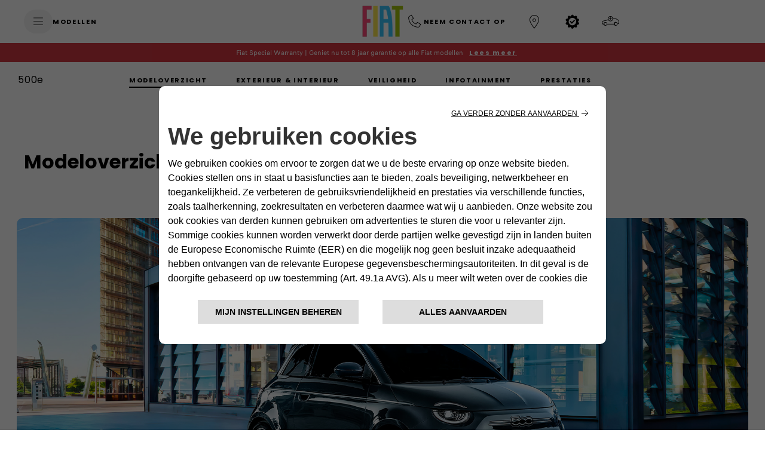

--- FILE ---
content_type: text/html;charset=utf-8
request_url: https://www.fiat.nl/modellen/fiat-500e/features
body_size: 25673
content:
<!DOCTYPE HTML>


<html lang="nl-NL">
    <head>
	
    
    
    <meta charset="UTF-8"/>


    <title>features</title>
    
    <meta name="description" content="De Fiat 500e is beschikbaar in verschillende modellen: de hatchback, cabrio en een 3+1. Bekijk alle details per model en vind de perfecte auto voor jou."/>
    
<link rel="canonical" href="https://www.fiat.nl/modellen/fiat-500e/kenmerken"/>



    <!-- Twitter -->
    <meta content="summary" name="twitter:card"/>
    <meta name="twitter:domain"/>
    <meta content="@Fiat_IT" name="twitter:site"/>
    <meta content="features" name="twitter:title"/>
    <meta content="De Fiat 500e is beschikbaar in verschillende modellen: de hatchback, cabrio en een 3+1. Bekijk alle details per model en vind de perfecte auto voor jou." name="twitter:description"/>
    <meta content="De Fiat 500e is beschikbaar in verschillende modellen: de hatchback, cabrio en een 3+1. Bekijk alle details per model en vind de perfecte auto voor jou." name="twitter:text:description"/>
    <meta content="@Fiat_IT" name="twitter:creator"/>
    <meta content="https://www.fiat.nl/content/dam/lancia2023/master/social/social-lancia.jpg" name="twitter:image"/>
    <meta content="https://www.fiat.nl/content/dam/lancia2023/master/social/social-lancia.jpg" name="twitter:image:src"/>

    <!-- Facebook Pinterest -->
    <meta content="https://www.fiat.nl/modellen/fiat-500e/kenmerken" property="og:url"/>
    <meta content="features" property="og:title"/>
    <meta content="De Fiat 500e is beschikbaar in verschillende modellen: de hatchback, cabrio en een 3+1. Bekijk alle details per model en vind de perfecte auto voor jou." property="og:description"/>
    <meta property="og:site_name"/>
    <meta content="https://www.fiat.nl/content/dam/lancia2023/master/social/social-lancia.jpg" property="og:image"/>
    <meta content="website" property="og:type"/>
    <meta content="nl_nl" property="og:locale"/>
    <meta name="template" content="page-product"/>
    <meta name="viewport" content="width=device-width, initial-scale=1"/>
    
    

    
    
    
    <!---Site Verification-->
    
    <meta name="google-site-verification" content="eEDmBjeaYSXNWYUtnetHGgpIxYw3FZM2DoIPSzHRoqI"/>
    
    
    
    
        <link rel="alternate" href="https://www.fiat.nl/modellen/fiat-500e/features" hreflang="nl-nl"/>
<link rel="alternate" href="https://www.fiat.co.uk/models/fiat-500-electric/features" hreflang="en-gb"/>
<link rel="alternate" href="https://www.fiat.de/modelle/500-elektro/produktdetails" hreflang="de-de"/>
<link rel="alternate" href="https://www.fiat.fr/modeles/fiat-500-electrique/caracteristiques" hreflang="fr-fr"/>
<link rel="alternate" href="https://www.fiat.es/modelos/fiat-500-electrico/features" hreflang="es-es"/>
<link rel="alternate" href="https://www.fiat.it/modello/fiat-500-elettrica/caratteristiche" hreflang="it-it"/>
<link rel="alternate" href="https://www.fiat.pt/modelos/fiat-500-electrico/caracteristicas" hreflang="pt-pt"/>
<link rel="alternate" href="https://www.fiat.be/nl/modellen/fiat-500-elektrisch/handleidingen" hreflang="nl-be"/>
<link rel="alternate" href="https://www.fiat.be/fr/modeles/fiat-500-electrique/caracteristiques" hreflang="fr-be"/>
<link rel="alternate" href="https://www.fiat.lu/modeles/fiat-500-electrique/caracteristiques" hreflang="fr-lu"/>
<link rel="alternate" href="https://www.fiat.pl/modele/fiat-500e/funkcje" hreflang="pl-pl"/>
<link rel="alternate" href="https://www.fiat.at/modelle/500-elektro/features" hreflang="de-at"/>
    
    

    <script>
        var brand = "fiat2023"
    </script>

    
    
    

    

    
    
    

    

    

    <link rel="shortcut icon" href="/content/dam/fiat2023/master/favicons/favicon.png"/>
    <link rel='apple-touch-icon' sizes='180x180' href='/content/dam/fiat2023/master/favicons/apple-touch-icon-180x180.png'/>
    <link rel='icon' type='image/png' sizes='192x192' href='/content/dam/fiat2023/master/favicons/android-chrome-192x192.png'/>
    
    <meta name="apple-mobile-web-app-capable" content="yes"/>
    <meta name="apple-mobile-web-app-status-bar-style" content="black"/>

    
        <style>
            .gdpr-cookie-recall-link {
                display: none !important;
            }
        </style>
    <link rel="preload" type="text/css" href="https://cookielaw.emea.fcagroup.com/CookieLawProduct/resources/generatecss?key=3470"/></link>
    <script defer src="https://cookielaw.emea.fcagroup.com/CookieLawProduct/resources/generatejs?key=3470"></script>
    

    <!--D1 Integration -->
	 
		
    
	<!-- End D1 Integration -->
    
    <script type='text/javascript'>
    var digitalData ={
      "page" : {
          "attributes": {
            "internalSearch": {
                "postalCode": "",
                "term": ""
            },
            "style": "",
            "platform": {
                "device": "",
            }
          },
          "custom": {
            "formInteractionType": ""
          },
          "category" : {
             "pageType" : "fiat:nl:showroom",
             "primaryCategory" : "fiat:nl:showroom:500-bev:feature",
             "subCategory1" : "fiat:nl:showroom",
             "subCategory2" : "fiat:nl:showroom:500-bev"
            },
          "component" : {
             "configurator" : {
                "attributeName" : "",
                "colors" : "",
                "options" : "",
                "stepName" : "",
                "stepNumber" : "",
                "trim" : "",
                "engine" : "",
                "completePrice" : ""
             },
             "dealerSearch" : {
                "criteria" : "",
                "dealerID" : ""
             },
             "form" : {
                "brochureDeliveryMethod" : "",
                "contactMethod" : "",
                "leadType" : "",
                "models" : "",
                "nameType" : "",
                "purchaseTimeframe" : "",
                "stepName" : "",
                "transactionID" : ""
             },
             "paymentCalc" : {
                "amtFinanced" : "",
                "downPayment" : "",
                "mileage" : "",
                "monthlyPayment" : "",
                "msrp" : "",
                "purchaseType" : "",
                "term" : "",
                "tradeIn" : ""
             },
             "inventorySearch" : {
                "vechicleCondition" : "",
                "filterList" : "",
                "numberOfVehicles" : ""
             }
            },
          "pageInfo" : {
            "countryCode" : "nl",
            "interactionMethod" : "",
            "language" : "nl",
            "linkName" : "",
            "linkType" : "",
            "mobileSiteType" : "",
            "orientation" : "",
            "pageName" : "fiat:nl:showroom:500-bev:feature",
            "postalCode" : "",
            "dealerID" : "",
            "vehicleBrand" : "fiat",
            "formVehicleBrand" : "fiat2023",
            "vehicleModel" : "500\u002Dbev",
            "vehicleModelName" : "",
            "vehicleTrim" : "",
            "vehicleID" : "0003324H",
            "rangeModels":"",
            "vehicleYear" : "",
            "tabName": "",
            "mediaCampaignID": "",
            "mktgCampaignID": "85",
            "offerIncentiveID": "",
            "source": "",
            "siteType": "web corporate",
            "assetOwner": "brand",
            "businessArea": "sales",
            "url": "",
            "referrer": "",
            "visitorID": "",
            "vehicleCategory": "pc",
            "vehicleEngine": "BEV",
            "pageTarget": "" 
        }
    }
};
var breakpoint = 768;
if (window.innerWidth < breakpoint) {
         digitalData.page.attributes.platform.device = "mobile";
		 } else {
		 digitalData.page.attributes.platform.device = "desktop";
		 }
    </script>

    <script>
        document.addEventListener('DOMContentLoaded', function() {
        var breakpoint = 768;
        if ($(window).width() < breakpoint) {
        digitalData.page.pageInfo.sysEnv = "mobile";
        } else {
        digitalData.page.pageInfo.sysEnv = "desktop";
        }
        digitalData.page.attributes.platform.device = digitalData.page.pageInfo.sysEnv;
        });
    </script>

    

    

		
		
        
		
    
<link rel="stylesheet" href="/etc.clientlibs/stellantis-d2-core/clientlibs/stellantis-global-styles/fiat2023/theme.min.5a00225e362b3de6d2937f410a2b420c.css" type="text/css">
<link rel="stylesheet" href="/etc.clientlibs/stellantis-whitelabel/clientlibs/theme/fiat.lc-1765987494980-lc.min.css" type="text/css">
<link rel="stylesheet" href="/etc.clientlibs/stellantis-whitelabel/clientlibs/Design-system/fiat.lc-1765987492746-lc.min.css" type="text/css">



		
    
<link rel="stylesheet" href="/etc.clientlibs/stellantis-d2-core/clientlibs/stellantis-reuse/core/global-reuse.min.48d3d461ca1e1d5d3f0a14006cf95041.css" type="text/css">



        
        
        <!-- Loads JS chunks by default; if page property "disableJsSplit" is explicitly set to "true", loads the global bundle instead -->
        
        
        
            <script defer src="/etc.clientlibs/stellantis-d2-core/clientlibs/stellantis-reuse-fw/core/global-reuse-fw.min.d4ad5e85020c06a496479bac11b5bf0e.js"></script>

        
        <script defer src="/etc.clientlibs/stellantis-d2-core/clientlibs/stellantis-framework/core/global.min.de0994a4beacc6562ce2acb02bde9f16.js"></script>
    
    
    
    <script src="//assets.adobedtm.com/launch-EN0f42a4515733422993e3459e15089f00.min.js" async></script>

    <script>
        window.dataLayerFCA = window.dataLayerFCA || [];
    </script>
    <script>(function(w,d,s,l,i){w[l]=w[l]||[];w[l].push({'gtm.start': new Date().getTime(),event:'gtm.js'});var f=d.getElementsByTagName(s)[0], j=d.createElement(s),dl=l!='dataLayer'?'&l='+l:'';j.async=true;j.src='https://www.googletagmanager.com/gtm.js?id='+i+dl;f.parentNode.insertBefore(j,f);})(window,document,'script','dataLayerFCA','GTM-59X4WML');</script>

    
    
    
    <script>
    var apiKey="vQSFerszZxvd1JHIGLrMSfclcm_qyYRwoHe3JlHzViQ";
	var lblZoomDesktop="Gebruik Ctrl+ Scrollen om in\u002Den uit te zoomen op de kaart";
	var lblZoomMobile="Gebruik twee vingers om de kaart te verplaatsen";
    var enableHereMap= false;
    var enableHereMapMainDealerLocator= false;
    var mapType = "";
    var googleMapApiKey = "AIzaSyDNEeZl1TAhTWjJ67ttZRHV621M4iLRZzY";
    var woosMapApiKey = "woos-579170c0-10a1-3503-9fe7-9728e63d94a3";
    var m3eServiceApiKey = "";
    var dealerLocatorGoogleMapURL = "https://maps.googleapis.com/maps/api/js?key=AIzaSyDNEeZl1TAhTWjJ67ttZRHV621M4iLRZzY";
    //LABELS DEALER LOCATOR
    var dealerLocatorConfig = {
        "startLat": "52.3745913",
        "startLng": "4.8285751",
        "locatorMarket": "3122",
        "radius": 100,
        "startZoomLevel": 9,
        "afterSearchZoomLevel": 9,
        "zoomMapOnRemoveDistance": 13,
        "zoomMapOnCalculateDistance": 13,
        "zoomMapOnAutocomplete": 13,
        "zoomMapOnSelect": 13,
        "locatorBrand": "00",
        "funcAjaxCall": "finddealerxml",
        "countryCodeOverride": ["NLD"],
        "disableMoparUrl": false,
        "noResultsMessage":"",
        "checkbox":[],
        "smyorg" : "0",
        "telephoneField": "",
        "smyorgFilter": ""
    };

    var search_on_map_hover_label_dealer_locator = "";
    var dealers_endpoint = "https:\/\/dealerlocator.fiat.com\/geocall\/RestServlet";
    var visualizationOptions = {province: true};
    var freespeePhoneLeadChannel = "";
    </script>

    
    <script>
        var message = {
    "text_below_button": "* Alle velden zijn verplicht",
    "placeholder_nome": "Voornaam*",
    "placeholder_cognome": "Achternaam*",
    "placeholder_Email": "Email*",
    "placeholder_Conferma_mail": "Bevestig email*",
    "placeholder_cellulare": "Mobielnummer*",
    "placeholder_cap": "Postcode*",
    "placeholder_address": "Voer postcode of volledig adres in*",
    "placeholder_formAddress": "Adres",
    "placeholder_city": "Plaats*",
    "placeholder_TITLE_PERSON": "Aanhef*",
    "placeholder_piva": "BTW nummer*",
    "placeholder_PIVA_VALUE": "Aantal fleetauto's",
    "placeholder_fleetVehicles": "Aantal fleetauto's",
    "placeholder_APPOINTMENTNOTES": "",
    "placeholder_COMMUNICATIONCHANNEL": "",
    "mandatory_field": "Verplicht veld",
    "invalid_name": "Naam niet geldig",
    "invalid_surname": "Achternaam niet geldig",
    //"invalid_second_surname": "Second surname not valid",
    "invalid_email": "Email niet geldig",
    "invalid_confirm_email": "Emailadressen komen niet overeen",
    "invalid_number_phone": "Voer een geldig telefoonnummer in",
    "invalid_code_zip": "Voer een geldige postcode in",
    "invalid_vatnumber": "Voer een geldig BTW nummer in",
    "button_send": "VOLGENDE STAP",
    "title_select_models": "Modellen*",
    "info_request": "Je vraagt een ",
    "info_request_end": " voor <strong>",
    "info_request_end_gab": " te downloaden. <strong>",
    "address_error_message": "Voer postcode in",
    "address_number_error_message": "Voer huisnummer in",
    "placeholder_message": "Opmerking",
    "other_models": "Overig",
    "select_models": "Selecteer",
    "placeholder_company": "Bedrijfsnaam *",
    "success": "Bevestigd",
	"placeholder_PIVA_VALUE": "BTW-nummer*",
	"placeholder_APPOINTMENTNOTES": "Voorkeur voor afspraak",
	"placeholder_COMMUNICATIONCHANNEL": "Voorkeur voor contact opnemen",
	"invalid_second_surname": "Secondo Cognome non valido",
	"success": "Bevestigd",
	"placeholder_COMMUNICATIONCHANNEL": "Voorkeur voor contact opnemen",
"placeholder_Email_destinatario": "Email*",
                                        "placeholder_nome_destinatario": "Voornaam*",
                                        "label_destinatario": "Ontvanger",
                                        "label_mittente": "Afzender",
                                        "invalid_name_destinatario": "Voornaam Ontvanger",
                                        "invalid_email_destinatario": "Email Ontvanger",
					"cc_object_mail":"Hierbij stuur ik je mijn geconfigureerde Fiat",
   "lbl_zoom_desktop":"Gebruik Ctrl+ Scrollen om in-en uit te zoomen op de kaart",
   "lbl_zoom_mobile":"Gebruik twee vingers om de kaart te verplaatsen",
"channel_info":"Wanneer u voor ‘virtuele afspraak’ kiest, zal u telefonisch worden gecontacteerd om een virtuele afspraak vast te leggen via Google Meet, de videoconferentiedienst van Google. Op de dag en het uur van uw afspraak klikt u op de link die u van uw dealer ondertussen gekregen zal hebben en… klaar! U bent dan meteen via video/audioconferentie verbonden met uw dealer.",
"placeholder_vocation": "Omvang wagenpark*",
"placeholder_fleet": "Omvang wagenpark*",
"placeholder_FLEETSIZE": "Beroep*",
};
        var dealerMessage = {
    "title": "Kies een verkooppunt",
    "new_cap": "Vul een volledig adres in om de zoekresultaten te wijzigen",
    "no_dealer": "Geen dealer gevonden",
    "nome": "Dealernaam",
    "indirizzo": "Adres",
    "distanza": "Afstand",
    "GAQ": "Vraag een offerte",
    "TD": "Reserveer",
    "select_dealer": "Kiezen"

};
        var select = {
    "Option": {
        "Option_1": "",
        "Option_2": "Dhr.",
        "Option_3": "Mevr."
    },
};
var formLabel = {

    "newStepMessage": {
        "section-models": "Kies je model",
        "section-anagraphic": "Vul je gegevens in",
        "section-anagraphic-models": "Vul je gegevens in",
        "section-dealer": "Kies een verkooppunt",
        "section-thankyou": ""
    },


    "stepMessage": {
        "section-models": "Kies het model ",
        "section-anagraphic": "Uw gegevens",
        "section-dealer": "Dealer",
        "section-thankyou": ""
    },
    "piva": {
        "QuestionLabel": "Bent u een zakelijke klant?",
        "YesLabel": "Ja",
        "NoLabel": "Nee"
    },
    "vpermuta": {
        "QuestionLabel": "Wens je een wagen in te ruilen?*",
        "YesLabel": "Je",
        "NoLabel": "Nee",
        "AltroLabel": "Overing",
        "auto_brand": "Merk inruilauto",
        "auto_model": "Model inruilauto",
        "auto_year": "Jaar van eerste inschrijving"
    },
    "form-models-list": {
        "selectModels": "KIES EEN MODEL",
        "go": "VOLGENDE STAP"
    },
    "title-form": {
        "AnagraficText": "Vul je gegevens in",
        "AnagraficNLText": "",
        "model_choose_lbl": "Je keuze:",

"AnagraficSCText": " Je configuratie is succesvol opgeslagen. Met behulp van de Fiat code kun je deze later eenvoudig weer opvragen om je ideale ",
                                        "AnagraficSCText_2": "verder te perfectioneren",
                                        "LabelCode":"Je Fiat code is",
                                        "AnagraficSHText": "Configuratie delen: Deel je ideale",
                                        "AnagraficSHText_2": "met je vrienden!"


    },
    "submit": {
        "send": "VOLGENDE STAP"
    },
    "vehicle_permutation": {
        "you_have": "Wens je een wagen in te ruilen?*",
        "auto_brand": "Merk inruilauto",
        "auto_model": "Model inruilauto",
        "auto_year": "Jaar van eerste inschrijving ",
        "yes_label": "Ja",
        "no_label": "Nee"
    },
    "fleet": {
        "FleetSizeLabel": "Grootte van uw wagenpark*",
        "Size1": "1-19",
        "Size2": "20-49",
        "Size3": "50+"
        //"Size1": "1-100",
        // "Size2": "100+"
    },
    "hp-dealerlocator": {
        "dealer_title": "Selecteer een van onze dealers",
        "dealer_new_cap": "Voer een postcode in voor een andere zoekopdracht",
        "dealer_no_dealer": "Geen dealer gevonden",
        "dealer_select_map": "KAART",
        "dealer_list": "LIJST",
        "dealer_closeMap": "Chiudi mappa",
        "dealer_openMap": "Apri mappa",
        "dealer_update": " UPDATE",
        "dealer_distance": "Afstand",
        "select_dealer": "Selecteer dealer"
    },
    "new-dealer-locator": {
        "dealer_title": "Kies je verkooppunt",
        "dealer_new_cap": "Vul een volledig adres in om de zoekresultaten te wijzigen",
        "dealer_select_map": "Selecteer kaart",
        "dealer_list": "Zie lijst",
        "dealer_no_dealer": "Nessun Concessionario trovato",
        "dealer_closeMap": "Chiudi mappa",
        "dealer_openMap": "Apri mappa",
        "dealer_update": "Wijzigen",
        "select_dealer_cta": "Kiezen",
        "booking_dealer_cta": "Online Booking",
        "call_dealer_cta": "Call now",
        "servizi": "Services: Business Center | Speccialist",
        "dealer_distance": "Afstand",
    },

    "model": {
        "ChangeModel": "Wijzig model",
    },
    "dealer": {
        "ChangeDealer": "Andere dealer"
    },

    "multiple_next": {
        "next": "NEXT",
    },
    "urls": {
        "baseUrlPdf": "http://www.jeep.nl/NS_Configuration/jeep/nl/nl_jeep_"
    }
};

var tabName = {
    "TD": "Boek een proefrit",
    "GAQ": "Vraag een offerte",
    "NLF": "Meld je aan voor de nieuwsbrief",
    "NL": "Meld je aan voor de nieuwsbrief",
    "KMI": "Blijf op de hoogte",
    "RI": "Meer informatie",
    "GAB": "Download de prijslijst/brochure"
};

var privacyMessage = {
    "#informative_0#": "",
    "#informative_1#": "",
    "#informative_2#": "Na het lezen en begrijpen van dit Privacybeleid ",
    "#informative_3#": "<ins>Privacyverklaring*</ins> geef ik toestemming voor het verwerken van mijn gegevens voor de volgende doeleinden:",
    "#informative_4#": "https://staticpromo.fiat.com/privacy/NL/informative-nl.html?brand=fiat",
    "#informative_5#": "Ja",
    "#informative_6#": "Nee",
    "#informative_7#": "In contact blijven!",
    "#informative_8#": "Wij onderhouden graag onze relatie met jou en alleen jou! Ontvang aanbiedingen, promoties, evenementen en andere coole content van onze merken. Laten we in contact blijven! Als u meer wilt weten over wat we met je gegevens doen, kijk dan onder 4.c) in ons Privacybeleid <a href='https://www.fiat.nl/privacy' target='_blank'>Privacybeleid</a>. En geen zorgen! Je kunt te allen tijde van gedachten veranderen door ons te schrijven op: <a href='https://www.preferences.stellantis.com' target='_blank'>Preference Center</a>.",
    "#informative_11#": "Krijg betere deals!",
    "#informative_12#": "Laten we elkaar leren kennen ! Wij willen uw ervaring met ons op maat maken door kennis te nemen van uw specifieke behoeften, wat u wel of niet leuk vindt! We zouden het fijn vinden als u ons laat begrijpen wat u bij ons leuk vindt, leest en doet, zodat we u betere en gepersonaliseerde deals kunnen aanbieden. Als u meer wilt weten over wat wij met uw gegevens doen, kijk dan onder 4.f) in ons <a href='https://www.fiat.nl/privacy' target='_blank'>Privacybeleid</a>. En geen zorgen! Je kunt te allen tijde van gedachten veranderen door ons te schrijven op: <a href='https://www.preferences.stellantis.com' target='_blank'>Preference Center</a>.",
    "#informative_13#": "Ja",
    "#informative_14#": "Nee",
    "#informative_15#": "Word lid van onze partners!",
    "#informative_16#": "Wij zijn een grote gemeenschap die samen interessante dingen deelt! Als u onze ongelooflijke partners wilt ontmoeten en hen rechtstreeks met u wilt laten communiceren, meld u dan aan!. Als u meer wilt weten over wat wij met uw gegevens doen, kijk dan onder 4.h) in ons <a href='https://www.fiat.nl/privacy' target='_blank'>Privacybeleid</a>. En geen zorgen! Je kunt te allen tijde van gedachten veranderen door ons te schrijven op: <a href='https://www.preferences.stellantis.com' target='_blank'>Preference Center</a>.",
    "#informative_17#": "Ja",
    "#informative_18#": "Nee",
    "#informative_19#": ""


};
var selectChannel = {
    "Channel": {
        "Option_1": "",
        "Option_2": "GSM|T",
        "Option_3": "virtuele afspraak|V", 
        "Option_4": "Email|M"
    },
};
var selectVocation =
			{
				"Option":
				{
					 "Levering":"02v",
					 "Bouwbedrijf":"03v",
					 "Ambachtsman":"01v",
					 "Schoonmaak bedrijf":"06v",
					 "Mensen verhuizer":"05v",
					 "Gemeente en specialismen":"04v",
					 "Recreatief":"07v",
					 "Andere activiteit":"08v",
				}
			};
			var selectFleetSize =
			{
				"Option":
				{
					 "Zelfstandig ondernemer 1 - 2 voertuigen":"01f",
					 "Klein 3 - 10 voertuigen":"02f",
					 "Middelgroot 11 - 30 voertuigen":"03f",
					 "Groot 31 - 100 voertuigen":"04f",
					 "Erg groot >100 voertuigen":"05f",
				},
			};
        //Thank you page message
var typ_message = {
    "typ_message": {
        "titolo_box_1": "Bedankt ",
        "titolo_box_2": " voor je aanvraag.",
        "titolo_box_3": "Je verzoek is verzonden naar: ",
        "titolo_box_4": "Er wordt zo spoedig mogelijk contact met u opgenomen",
        "button_box_default": "GA TERUG",
        "button_box_home": "TERUG NAAR HOME",
        "button_box_model": "ONTDEK",
 
        "titolo_box_1_tp_gab": "Richiesta brochure",
        "titolo_box_2_tp_gab": "andata a buon fine",
        "testo_box_3_tp_gab": "Riceverai un’email, all’indirizzo da te indicato, con il link dal quale scaricare la tua brochure.",
        "testo_box_4_tp_gab": "Prosegui il viaggio alla scoperta di ",
        "testo_box_5_tp_gab": ", ti basta un click per saperne di più: farla tua non è mai stato così semplice.",
        "button_box_tp_gaq_rp": "RICHIEDI UN PREVENTIVO",
        "button_box_tp_gaq_td": "PRENOTA UN TEST DRIVE",
        "button_box_tp_gaq_continue_on_model": "CONTINUA A SCOPRIRE",
 
        "keep_browsing": "",
    },
    "CTA": {
        "TD": {
            "buttons": [{
                    "position": 1,
                    "tag": "quote",
                    "text": "De dealer heeft uw verzoek ontvangen.",
                    "textFleet": "Uw verzoek wordt doorgestuurd aan onze verkoopmedewerkers.",
                    "url": "",
                    "cta": "",
                },
                {
                    "position": 2,
                    "tag": "calendar",
                    "text": "U wordt benaderd om een afspraak te maken.<br><br>",
                    "url": "",
                    "cta": "",
                },
                {
                    "position": 3,
                    "tag": "testdrive",
                    "text": "U zult zelf ervaren hoe de Fiat van uw keuze rijdt.",
                    "url": "",
                    "cta": "",
                }
            ],
 
            "keep_browsing": " Meer ontdekken?",
        },
        "GAQ": {
            "buttons": [{
                    "position": 1,
                    "tag": "quote",
                    "text": "We hebben je verzoek ontvangen.",
                     "textFleet": "Uw verzoek wordt doorgestuurd aan onze verkoopmedewerkers.",
                    "url": "",
                    "cta": "",
                },
                {
                    "position": 2,
                    "tag": "calendar",
                    "text": "Je wordt benaderd om een afspraak te maken.",
                    "url": "",
                    "cta": "",
                },
                {
                    "position": 3,
                    "tag": "discovermodels",
                    "text": "Je kunt kennismaken met de Fiat van je voorkeur bij onze dealer en ontvangt een offerte op maat.",
                    "url": "",
                    "cta": "",
                }
            ],
            "keep_browsing": " Meer ontdekken?",
        },
        "NL": {
            "buttons": [{
 
                    "position": 1,
                    "tag": "configurator",
                    "text": "Configureer je nieuwe Fiat met onze configurator.",
                    "url": "https://www.fiat.nl/configurator/#/",
                    "cta": "Configureer",
 
                },
                {
                    "position": 2,
                    "tag": "discoverpromotions",
                    "text": "Ontdek alle lopende acties van Fiat!",
                    "url": "https://www.fiat.nl/particuliere-aanbiedingen",
                    "cta": "Bekijk acties",
                },
                {
                    "position": 3,
                    "tag": "hp",
                    "text": "Ga verder met je reis door de wereld van Fiat.",
                    "url": "https://www.fiat.nl/",
                    "cta": "Home",
                },
                // {
                // "position": 4,
                // "tag":"discoverpromotions",
                // "text":"Discover all promotions",
                // "url":"https://www.jeep-official.it/",
                // "cta":"TORNA ALLA HOME",
                //  }
            ],
 
            "keep_browsing": "Terwijl je wacht op onze eerste nieuwsbrief kun je:",
 
        },
        "GAB": {
            "buttons": [{
                    "position": 1,
                    "tag": "brochure",
                    "text": "U kunt de brochure nu downloaden. U ontvangt ook een bedank-mail met een link om hem te downloaden.",
                    "url": "https://www.fiat.nl/prijslijst",
                    "cta": "Download",
                },
                {
                    "position": 2,
                    "tag": "discovermodels",
                    "text": "Ontdek de brochures van onze andere modellen.",
                    "url": "https://www.fiat.nl/prijslijst",
                    "cta": "Ontdek meer",
                },
                {
                    "position": 3,
                    "tag": "discoverpromotions",
                    "text": "Ontdek alle lopende acties van Fiat!",
                    "url": "https://www.fiat.nl/acties",
                    "cta": "Bekijk acties",
                }
            ],
            "keep_browsing": "Meer ontdekken?",
        },
 
        "KMI": {
            "buttons": [{
                    "position": 1,
                    "tag": "brochure",
                    "text": "Benieuwd naar de inruilwaarde van je huidige auto?",
                    "url": "https://www.fiat.nl/tools/online-taxatie",
                    "cta": "Bereken inruilwaarde",
                },
                {
                    "position": 2,
                    "tag": "discovermodels",
                    "text": "Ontdek alle lopende acties van Fiat!",
                    "url": "https://www.fiat.nl/aanbiedingen",
                    "cta": "Bekijk acties",
                },
                {
                    "position": 3,
                    "tag": "discoverpromotions",
                    "text": "Ga verder met uw reis door de wereld van Fiat.",
                    "url": "https://www.fiat.nl/",
                    "cta": "Home",
                }
            ],
            "keep_browsing": "",
        },
 
        "RI": {
            "buttons": [{
                    "position": 1,
                    "tag": "quote",
                    "text": "De dealer heeft uw verzoek ontvangen.",
                     "textFleet": "Uw verzoek wordt doorgestuurd aan onze verkoopmedewerkers.",
                    "url": "",
                    "cta": "",
 
                },
                {
                    "position": 2,
                    "tag": "calendar",
                    "text": "U wordt benaderd om een afspraak te maken.<br><br>",
                    "url": "",
                    "cta": "",
                },
                {
                    "position": 3,
                    "tag": "testdrive",
                    "text": "Je zult je Fiat-model ontdekken.",
                    "url": "",
                    "cta": "",
                }
            ],
            "keep_browsing": " Meer ontdekken?",
        }
    }
};
        var eloquaThankyouPageCTADefaultLink = "/";
    </script>
    

    <script>
        const dyMarketId = "9878965";
    </script>
    <script>
        var envForm = "";
    </script>

    <script>
        dataLayer = window['dataLayer']||[];
    </script>
    
        
            
            <script>
                var dataLayer = window['dataLayer']||[];
                dataLayer.push({
                "brand":"fiat",
                "language": "nl",
                "country": "nl",
                "rumTarget": ""
                });
            </script>
		
    
<script>
    var RationalizedForms = {};
    RationalizedForms.formIntegrationEndpoint = "https://mc7x-lwq93zn634pgwyh119-0fky.pub.sfmc-content.com/32uavc4vid3";
    RationalizedForms.saveAndShareEndpoint = "https://mc7x-lwq93zn634pgwyh119-0fky.pub.sfmc-content.com/vfwqqtyihg4";
</script>

    
        <link rel="stylesheet" href="/etc.clientlibs/stellantis-whitelabel/clientlibs/WlButton.lc-1765987495853-lc.min.css" type="text/css" data-app-css-wl="WlButton"/>
    


    


    
        
    
                                                            
 </head>
    <body class="product-page default-page page basicpage">
      
        
        <!-- Google Tag Manager (noscript) -->
        
        
            <script src="https://code.jquery.com/jquery-3.6.0.min.js"></script>
        
        

        <!-- End Google Tag Manager (noscript) -->
        <noscript><iframe src="https://www.googletagmanager.com/ns.html?id=GTM-59X4WML" height="0" width="0" style="display:none;visibility:hidden"></iframe></noscript>
        
        
        
            




            



            <div class="root-container">

    
    
    
    
        
        <div class="ID01-XfHeader"><div class="ID01-XfHeader-xf"><div class="xfpage">
<meta name="viewport" content="width=device-width, initial-scale=1, shrink-to-fit=no"/>

<!--Adding brand specific style changes-->

    
    
    
    
     
    
    
    
    
    
        
            
    



        
    
    
        
            
    



        
        
    



    

	
	
    
    
    
    



    
        
    


    
    
        
    



    
    
    
    <div class="xf-root-container">
        
        <div class="xf-main-container">

    
    
    
    <div class="xf-main-container-ct">
        
        <div class="ID00-Header">
  

     
         
         
             <div class="ID00-MegaMenuCardList">

</div>

             
         
 
 









	
	<div data-app-wl="WlUnifiedHeader" data-props="{&#34;name&#34;:&#34;headercontainer&#34;,&#34;variation&#34;:&#34;whitelabel&#34;,&#34;theme&#34;:&#34;light&#34;,&#34;sticky&#34;:true,&#34;skipToContentText&#34;:&#34;SkiptoContentText&#34;,&#34;isRtl&#34;:false,&#34;skipToContextAnalytics&#34;:{&#34;dataGtmEvent&#34;:&#34;&#34;,&#34;dataGtmEventCategory&#34;:&#34;&#34;,&#34;dataGtmEventAction&#34;:&#34;&#34;,&#34;dataGtmEventLabel&#34;:&#34;&#34;,&#34;analyticsEngine&#34;:&#34;google&#34;},&#34;skipToNavigationAnalytics&#34;:{&#34;dataGtmEvent&#34;:&#34;&#34;,&#34;dataGtmEventCategory&#34;:&#34;&#34;,&#34;dataGtmEventAction&#34;:&#34;&#34;,&#34;dataGtmEventLabel&#34;:&#34;&#34;,&#34;analyticsEngine&#34;:&#34;google&#34;},&#34;skipToNavigationText&#34;:&#34;SkiptoNavigationText&#34;,&#34;hamburgermenu&#34;:{&#34;name&#34;:&#34;hamburgermenu&#34;,&#34;hamburgerIconOpen&#34;:&#34;O-BurgerMenu&#34;,&#34;hamburgerIconClose&#34;:&#34;O-CloseSmall&#34;,&#34;theme&#34;:&#34;light&#34;,&#34;rightArrowIcon&#34;:&#34;O-ArrowRight&#34;,&#34;mobileBackArrowIcon&#34;:&#34;O-ChevronLeftLarge&#34;,&#34;desktopBackArrowIcon&#34;:&#34;&#34;,&#34;label&#34;:&#34;&#34;,&#34;enableCustomBackgroundStyles&#34;:false,&#34;hamburgerCloseAnalytics&#34;:{&#34;dataGtmEvent&#34;:&#34;uaevent&#34;,&#34;dataGtmEventCategory&#34;:&#34;WhiteLabel::Header::PrimaryNavigation&#34;,&#34;dataGtmEventAction&#34;:&#34;Close&#34;,&#34;dataGtmEventLabel&#34;:&#34;Menu&#34;,&#34;analyticsEngine&#34;:&#34;google&#34;},&#34;mobileBackArrowAnalytics&#34;:{&#34;dataGtmEvent&#34;:&#34;uaevent&#34;,&#34;dataGtmEventCategory&#34;:&#34;WhiteLabel::Header::PrimaryNavigation&#34;,&#34;dataGtmEventAction&#34;:&#34;Redirection::Internal&#34;,&#34;dataGtmEventLabel&#34;:&#34;back&#34;,&#34;analyticsEngine&#34;:&#34;google&#34;},&#34;desktopBackArrowAnalytics&#34;:{&#34;dataGtmEvent&#34;:&#34;uaevent&#34;,&#34;dataGtmEventCategory&#34;:&#34;WhiteLabel::Burger::PrimaryNavigation&#34;,&#34;dataGtmEventAction&#34;:&#34;Redirection::Internal&#34;,&#34;dataGtmEventLabel&#34;:&#34;back&#34;,&#34;analyticsEngine&#34;:&#34;google&#34;},&#34;analytics&#34;:{&#34;dataGtmEvent&#34;:&#34;uaevent&#34;,&#34;dataGtmEventCategory&#34;:&#34;WhiteLabel::Header&#34;,&#34;dataGtmEventAction&#34;:&#34;Display::Burger::Menu&#34;,&#34;dataGtmEventLabel&#34;:&#34;Menu&#34;,&#34;analyticsEngine&#34;:&#34;google&#34;},&#34;menu&#34;:[{&#34;categoryLabel&#34;:&#34;&#34;,&#34;menuVariation&#34;:&#34;model&#34;,&#34;openOnBurgerClick&#34;:false,&#34;showOnHeader&#34;:true,&#34;hasSubMenu&#34;:true,&#34;menuItem&#34;:{&#34;ctaText&#34;:&#34;MODELLEN&#34;,&#34;ctaAttributes&#34;:{&#34;textUnderline&#34;:false,&#34;textBold&#34;:false,&#34;iconLeft&#34;:&#34;&#34;,&#34;position&#34;:&#34;&#34;,&#34;iconRight&#34;:&#34;&#34;,&#34;size&#34;:&#34;&#34;,&#34;ctaText&#34;:&#34;&#34;,&#34;dataAppendQueryParams&#34;:false,&#34;dataQueryParams&#34;:&#34;&#34;,&#34;href&#34;:&#34;&#34;,&#34;target&#34;:&#34;_self&#34;,&#34;priority&#34;:&#34;&#34;,&#34;textHideOnDesktop&#34;:false,&#34;showTextOnHover&#34;:false,&#34;scrollTo&#34;:&#34;&#34;,&#34;hideOnMobile&#34;:false,&#34;authoredClassName&#34;:&#34;&#34;,&#34;ariaLabel&#34;:&#34;&#34;,&#34;analytics&#34;:{&#34;dataGtmEvent&#34;:&#34;&#34;,&#34;dataGtmEventCategory&#34;:&#34;&#34;,&#34;dataGtmEventAction&#34;:&#34;&#34;,&#34;dataGtmEventLabel&#34;:&#34;&#34;,&#34;analyticsEngine&#34;:&#34;google&#34;}},&#34;analytics&#34;:{&#34;dataGtmEvent&#34;:&#34;uaevent&#34;,&#34;dataGtmEventCategory&#34;:&#34;&#34;,&#34;dataGtmEventAction&#34;:&#34;Display::Menu&#34;,&#34;dataGtmEventLabel&#34;:&#34;MODELLEN&#34;,&#34;analyticsEngine&#34;:&#34;google&#34;}},&#34;name&#34;:&#34;whitelabelmodelmenu&#34;,&#34;withFilters&#34;:true,&#34;hideMultiModelEngineTags&#34;:false,&#34;columnVariation&#34;:&#34;two&#34;,&#34;allEnginesTitle&#34;:&#34;Alle&#34;,&#34;priceLabel&#34;:&#34;Vanaf&#34;,&#34;currencySymbol&#34;:&#34;€&#34;,&#34;currencyPosition&#34;:&#34;prefix&#34;,&#34;wlSLendPoint&#34;:&#34;/wlcontroller.wlFlyoutDetails&#34;,&#34;brand&#34;:&#34;fiat2023&#34;,&#34;marketCode&#34;:&#34;nl&#34;,&#34;allEnginesTitleAnalytics&#34;:{&#34;dataGtmEvent&#34;:&#34;uaevent&#34;,&#34;dataGtmEventCategory&#34;:&#34;WhiteLabel::Burger::MODELLEN&#34;,&#34;dataGtmEventAction&#34;:&#34;Filter::EngineType&#34;,&#34;dataGtmEventLabel&#34;:&#34;Alle&#34;,&#34;analyticsEngine&#34;:&#34;google&#34;},&#34;b2bTagsMapping&#34;:[],&#34;modelBanner&#34;:{},&#34;engineTagsMapping&#34;:[{&#34;name&#34;:&#34;Benzine&#34;,&#34;type&#34;:&#34;petrol&#34;,&#34;analytics&#34;:{&#34;dataGtmEvent&#34;:&#34;uaevent&#34;,&#34;dataGtmEventCategory&#34;:&#34;WhiteLabel::Burger::MODELLEN&#34;,&#34;dataGtmEventAction&#34;:&#34;Filter::EngineType&#34;,&#34;dataGtmEventLabel&#34;:&#34;Benzine&#34;,&#34;analyticsEngine&#34;:&#34;google&#34;}},{&#34;name&#34;:&#34;Hybride&#34;,&#34;type&#34;:&#34;hybrid&#34;,&#34;analytics&#34;:{&#34;dataGtmEvent&#34;:&#34;uaevent&#34;,&#34;dataGtmEventCategory&#34;:&#34;WhiteLabel::Burger::MODELLEN&#34;,&#34;dataGtmEventAction&#34;:&#34;Filter::EngineType&#34;,&#34;dataGtmEventLabel&#34;:&#34;Hybride&#34;,&#34;analyticsEngine&#34;:&#34;google&#34;}},{&#34;name&#34;:&#34;Elektrisch&#34;,&#34;type&#34;:&#34;electric&#34;,&#34;analytics&#34;:{&#34;dataGtmEvent&#34;:&#34;uaevent&#34;,&#34;dataGtmEventCategory&#34;:&#34;WhiteLabel::Burger::MODELLEN&#34;,&#34;dataGtmEventAction&#34;:&#34;Filter::EngineType&#34;,&#34;dataGtmEventLabel&#34;:&#34;Elektrisch&#34;,&#34;analyticsEngine&#34;:&#34;google&#34;}},{&#34;name&#34;:&#34;Bedrijfswagens&#34;,&#34;type&#34;:&#34;fiat-profissional&#34;,&#34;analytics&#34;:{&#34;dataGtmEvent&#34;:&#34;uaevent&#34;,&#34;dataGtmEventCategory&#34;:&#34;WhiteLabel::Burger::MODELLEN&#34;,&#34;dataGtmEventAction&#34;:&#34;Filter::EngineType&#34;,&#34;dataGtmEventLabel&#34;:&#34;Bedrijfswagens&#34;,&#34;analyticsEngine&#34;:&#34;google&#34;}},{&#34;name&#34;:&#34;Abarth modellen&#34;,&#34;type&#34;:&#34;elettrica&#34;,&#34;analytics&#34;:{&#34;dataGtmEvent&#34;:&#34;uaevent&#34;,&#34;dataGtmEventCategory&#34;:&#34;WhiteLabel::Burger::MODELLEN&#34;,&#34;dataGtmEventAction&#34;:&#34;Filter::EngineType&#34;,&#34;dataGtmEventLabel&#34;:&#34;Abarth modellen&#34;,&#34;analyticsEngine&#34;:&#34;google&#34;}}],&#34;modelTagMapping&#34;:[{&#34;pathQuery&#34;:&#34;patheqfiat_topolino_engine-types_electric&#34;,&#34;image&#34;:{&#34;source&#34;:&#34;aemDAM&#34;,&#34;desktopImg&#34;:&#34;/content/dam/fiat2023/cross/model-range/wl/topolino/mobile.jpg&#34;,&#34;desktop2X&#34;:&#34;/content/dam/fiat2023/cross/model-range/wl/topolino/mobile.jpg&#34;,&#34;mobileImg&#34;:&#34;/content/dam/fiat2023/cross/model-range/wl/topolino/mobile.jpg&#34;,&#34;tabletImg&#34;:&#34;/content/dam/fiat2023/cross/model-range/wl/topolino/mobile.jpg&#34;,&#34;alt&#34;:&#34;&#34;},&#34;analytics&#34;:{&#34;dataGtmEvent&#34;:&#34;uaevent&#34;,&#34;dataGtmEventCategory&#34;:&#34;WhiteLabel::Burger::MODELLEN&#34;,&#34;dataGtmEventAction&#34;:&#34;Redirection::Internal&#34;,&#34;dataGtmEventLabel&#34;:&#34;&#34;,&#34;analyticsEngine&#34;:&#34;google&#34;}},{&#34;pathQuery&#34;:&#34;patheqfiat_grande-panda_engine-types_electric&#34;,&#34;image&#34;:{&#34;source&#34;:&#34;aemDAM&#34;,&#34;desktopImg&#34;:&#34;/content/dam/fiat2023/cross/model-range/wl/grande-panda/mobile.jpg&#34;,&#34;desktop2X&#34;:&#34;/content/dam/fiat2023/cross/model-range/wl/grande-panda/mobile.jpg&#34;,&#34;mobileImg&#34;:&#34;/content/dam/fiat2023/cross/model-range/wl/grande-panda/mobile.jpg&#34;,&#34;tabletImg&#34;:&#34;/content/dam/fiat2023/cross/model-range/wl/grande-panda/mobile.jpg&#34;,&#34;alt&#34;:&#34;&#34;},&#34;analytics&#34;:{&#34;dataGtmEvent&#34;:&#34;uaevent&#34;,&#34;dataGtmEventCategory&#34;:&#34;WhiteLabel::Burger::MODELLEN&#34;,&#34;dataGtmEventAction&#34;:&#34;Redirection::Internal&#34;,&#34;dataGtmEventLabel&#34;:&#34;&#34;,&#34;analyticsEngine&#34;:&#34;google&#34;}},{&#34;pathQuery&#34;:&#34;patheqfiat_500e_engine-types_electric&#34;,&#34;image&#34;:{&#34;source&#34;:&#34;aemDAM&#34;,&#34;desktopImg&#34;:&#34;/content/dam/fiat2023/cross/model-range/wl/500e/mobile.jpg&#34;,&#34;desktop2X&#34;:&#34;/content/dam/fiat2023/cross/model-range/wl/500e/mobile.jpg&#34;,&#34;mobileImg&#34;:&#34;/content/dam/fiat2023/cross/model-range/wl/500e/mobile.jpg&#34;,&#34;tabletImg&#34;:&#34;/content/dam/fiat2023/cross/model-range/wl/500e/mobile.jpg&#34;,&#34;alt&#34;:&#34;&#34;},&#34;analytics&#34;:{&#34;dataGtmEvent&#34;:&#34;uaevent&#34;,&#34;dataGtmEventCategory&#34;:&#34;WhiteLabel::Burger::MODELLEN&#34;,&#34;dataGtmEventAction&#34;:&#34;Redirection::Internal&#34;,&#34;dataGtmEventLabel&#34;:&#34;&#34;,&#34;analyticsEngine&#34;:&#34;google&#34;}},{&#34;pathQuery&#34;:&#34;patheqfiat_500_engine-types_hybrid&#34;,&#34;image&#34;:{&#34;source&#34;:&#34;aemDAM&#34;,&#34;desktopImg&#34;:&#34;/content/dam/fiat2023/cross/model-range/wl/500-my26/mobile.jpg&#34;,&#34;desktop2X&#34;:&#34;/content/dam/fiat2023/cross/model-range/wl/500-my26/mobile.jpg&#34;,&#34;mobileImg&#34;:&#34;/content/dam/fiat2023/cross/model-range/wl/500-my26/mobile.jpg&#34;,&#34;tabletImg&#34;:&#34;/content/dam/fiat2023/cross/model-range/wl/500-my26/mobile.jpg&#34;,&#34;alt&#34;:&#34;&#34;},&#34;analytics&#34;:{&#34;dataGtmEvent&#34;:&#34;uaevent&#34;,&#34;dataGtmEventCategory&#34;:&#34;WhiteLabel::Burger::MODELLEN&#34;,&#34;dataGtmEventAction&#34;:&#34;Redirection::Internal&#34;,&#34;dataGtmEventLabel&#34;:&#34;&#34;,&#34;analyticsEngine&#34;:&#34;google&#34;}},{&#34;pathQuery&#34;:&#34;patheqfiat_500-hybrid-torino_engine-types_hybrid&#34;,&#34;image&#34;:{&#34;source&#34;:&#34;aemDAM&#34;,&#34;desktopImg&#34;:&#34;/content/dam/fiat2023/cross/model-range/wl/500-hybrid-torino/mobile.jpg&#34;,&#34;desktop2X&#34;:&#34;/content/dam/fiat2023/cross/model-range/wl/500-hybrid-torino/mobile.jpg&#34;,&#34;mobileImg&#34;:&#34;/content/dam/fiat2023/cross/model-range/wl/500-hybrid-torino/mobile.jpg&#34;,&#34;tabletImg&#34;:&#34;/content/dam/fiat2023/cross/model-range/wl/500-hybrid-torino/mobile.jpg&#34;,&#34;alt&#34;:&#34;&#34;},&#34;analytics&#34;:{&#34;dataGtmEvent&#34;:&#34;uaevent&#34;,&#34;dataGtmEventCategory&#34;:&#34;WhiteLabel::Burger::MODELLEN&#34;,&#34;dataGtmEventAction&#34;:&#34;Redirection::Internal&#34;,&#34;dataGtmEventLabel&#34;:&#34;&#34;,&#34;analyticsEngine&#34;:&#34;google&#34;}},{&#34;pathQuery&#34;:&#34;patheqfiat_600_engine-types_electric&#34;,&#34;image&#34;:{&#34;source&#34;:&#34;aemDAM&#34;,&#34;desktopImg&#34;:&#34;/content/dam/fiat2023/cross/model-range/wl/600/mobile.jpg&#34;,&#34;desktop2X&#34;:&#34;/content/dam/fiat2023/cross/model-range/wl/600/mobile.jpg&#34;,&#34;mobileImg&#34;:&#34;/content/dam/fiat2023/cross/model-range/wl/600/mobile.jpg&#34;,&#34;tabletImg&#34;:&#34;/content/dam/fiat2023/cross/model-range/wl/600/mobile.jpg&#34;,&#34;alt&#34;:&#34;&#34;},&#34;analytics&#34;:{&#34;dataGtmEvent&#34;:&#34;uaevent&#34;,&#34;dataGtmEventCategory&#34;:&#34;WhiteLabel::Burger::MODELLEN&#34;,&#34;dataGtmEventAction&#34;:&#34;Redirection::Internal&#34;,&#34;dataGtmEventLabel&#34;:&#34;&#34;,&#34;analyticsEngine&#34;:&#34;google&#34;}},{&#34;pathQuery&#34;:&#34;patheqfiat_pandina_engine-types_hybrid&#34;,&#34;image&#34;:{&#34;source&#34;:&#34;aemDAM&#34;,&#34;desktopImg&#34;:&#34;/content/dam/fiat2023/cross/model-range/wl/pandina/my25/mobile.jpg&#34;,&#34;desktop2X&#34;:&#34;/content/dam/fiat2023/cross/model-range/wl/pandina/my25/mobile.jpg&#34;,&#34;mobileImg&#34;:&#34;/content/dam/fiat2023/cross/model-range/wl/pandina/my25/mobile.jpg&#34;,&#34;tabletImg&#34;:&#34;/content/dam/fiat2023/cross/model-range/wl/pandina/my25/mobile.jpg&#34;,&#34;alt&#34;:&#34;&#34;},&#34;analytics&#34;:{&#34;dataGtmEvent&#34;:&#34;uaevent&#34;,&#34;dataGtmEventCategory&#34;:&#34;WhiteLabel::Burger::MODELLEN&#34;,&#34;dataGtmEventAction&#34;:&#34;Redirection::Internal&#34;,&#34;dataGtmEventLabel&#34;:&#34;&#34;,&#34;analyticsEngine&#34;:&#34;google&#34;}},{&#34;pathQuery&#34;:&#34;patheqfiat_professional&#34;,&#34;image&#34;:{&#34;source&#34;:&#34;aemDAM&#34;,&#34;desktopImg&#34;:&#34;/content/dam/fiat2023/nl/model-range/fiat-professional/wl/mobile.jpg&#34;,&#34;desktop2X&#34;:&#34;/content/dam/fiat2023/nl/model-range/fiat-professional/wl/mobile.jpg&#34;,&#34;mobileImg&#34;:&#34;/content/dam/fiat2023/nl/model-range/fiat-professional/wl/mobile.jpg&#34;,&#34;tabletImg&#34;:&#34;/content/dam/fiat2023/nl/model-range/fiat-professional/wl/mobile.jpg&#34;,&#34;alt&#34;:&#34;&#34;},&#34;analytics&#34;:{&#34;dataGtmEvent&#34;:&#34;uaevent&#34;,&#34;dataGtmEventCategory&#34;:&#34;WhiteLabel::Burger::MODELLEN&#34;,&#34;dataGtmEventAction&#34;:&#34;Redirection::Internal&#34;,&#34;dataGtmEventLabel&#34;:&#34;&#34;,&#34;analyticsEngine&#34;:&#34;google&#34;}},{&#34;pathQuery&#34;:&#34;patheqfiat_abarth-cars&#34;,&#34;image&#34;:{&#34;source&#34;:&#34;aemDAM&#34;,&#34;desktopImg&#34;:&#34;/content/dam/fiat2023/cross/model-range/wl/abarth/mobile.jpg&#34;,&#34;desktop2X&#34;:&#34;/content/dam/fiat2023/cross/model-range/wl/abarth/mobile.jpg&#34;,&#34;mobileImg&#34;:&#34;/content/dam/fiat2023/cross/model-range/wl/abarth/mobile.jpg&#34;,&#34;tabletImg&#34;:&#34;/content/dam/fiat2023/cross/model-range/wl/abarth/mobile.jpg&#34;,&#34;alt&#34;:&#34;&#34;},&#34;analytics&#34;:{&#34;dataGtmEvent&#34;:&#34;uaevent&#34;,&#34;dataGtmEventCategory&#34;:&#34;WhiteLabel::Burger::MODELLEN&#34;,&#34;dataGtmEventAction&#34;:&#34;Redirection::Internal&#34;,&#34;dataGtmEventLabel&#34;:&#34;&#34;,&#34;analyticsEngine&#34;:&#34;google&#34;}}],&#34;subModelTagMapping&#34;:[{&#34;engineTags&#34;:[],&#34;name&#34;:&#34;Grande Panda E&#34;,&#34;pathQuery&#34;:&#34;patheqfiat_grande-panda_engine-types_electric_trims_grande-panda&#34;,&#34;legacyText&#34;:&#34;&#34;,&#34;link&#34;:{&#34;textUnderline&#34;:false,&#34;textBold&#34;:false,&#34;iconLeft&#34;:&#34;&#34;,&#34;position&#34;:&#34;&#34;,&#34;iconRight&#34;:&#34;&#34;,&#34;size&#34;:&#34;&#34;,&#34;ctaText&#34;:&#34;&#34;,&#34;dataAppendQueryParams&#34;:false,&#34;dataQueryParams&#34;:&#34;&#34;,&#34;href&#34;:&#34;/modellen/grande-panda&#34;,&#34;target&#34;:&#34;_self&#34;,&#34;priority&#34;:&#34;&#34;,&#34;textHideOnDesktop&#34;:false,&#34;showTextOnHover&#34;:false,&#34;scrollTo&#34;:&#34;&#34;,&#34;hideOnMobile&#34;:false,&#34;authoredClassName&#34;:&#34;&#34;,&#34;ariaLabel&#34;:&#34;&#34;,&#34;analytics&#34;:{&#34;dataGtmEvent&#34;:&#34;uaevent&#34;,&#34;dataGtmEventCategory&#34;:&#34;WhiteLabel::Burger::MODELLEN&#34;,&#34;dataGtmEventAction&#34;:&#34;Redirection::Showroom&#34;,&#34;dataGtmEventLabel&#34;:&#34;&#34;,&#34;analyticsEngine&#34;:&#34;google&#34;}},&#34;image&#34;:{&#34;source&#34;:&#34;aemDAM&#34;,&#34;desktopImg&#34;:&#34;/content/dam/fiat2023/cross/model-range/wl/grande-panda/mobile.jpg&#34;,&#34;desktop2X&#34;:&#34;/content/dam/fiat2023/cross/model-range/wl/grande-panda/mobile.jpg&#34;,&#34;mobileImg&#34;:&#34;/content/dam/fiat2023/cross/model-range/wl/grande-panda/mobile.jpg&#34;,&#34;tabletImg&#34;:&#34;/content/dam/fiat2023/cross/model-range/wl/grande-panda/mobile.jpg&#34;,&#34;alt&#34;:&#34;&#34;}},{&#34;engineTags&#34;:[],&#34;name&#34;:&#34;Grande Panda Hybrid&#34;,&#34;pathQuery&#34;:&#34;patheqfiat_grande-panda_engine-types_electric_trims_grande-panda-hybrid&#34;,&#34;legacyText&#34;:&#34;&#34;,&#34;link&#34;:{&#34;textUnderline&#34;:false,&#34;textBold&#34;:false,&#34;iconLeft&#34;:&#34;&#34;,&#34;position&#34;:&#34;&#34;,&#34;iconRight&#34;:&#34;&#34;,&#34;size&#34;:&#34;&#34;,&#34;ctaText&#34;:&#34;&#34;,&#34;dataAppendQueryParams&#34;:false,&#34;dataQueryParams&#34;:&#34;&#34;,&#34;href&#34;:&#34;/modellen/grande-panda-hybride&#34;,&#34;target&#34;:&#34;_self&#34;,&#34;priority&#34;:&#34;&#34;,&#34;textHideOnDesktop&#34;:false,&#34;showTextOnHover&#34;:false,&#34;scrollTo&#34;:&#34;&#34;,&#34;hideOnMobile&#34;:false,&#34;authoredClassName&#34;:&#34;&#34;,&#34;ariaLabel&#34;:&#34;&#34;,&#34;analytics&#34;:{&#34;dataGtmEvent&#34;:&#34;uaevent&#34;,&#34;dataGtmEventCategory&#34;:&#34;WhiteLabel::Burger::MODELLEN&#34;,&#34;dataGtmEventAction&#34;:&#34;Redirection::Showroom&#34;,&#34;dataGtmEventLabel&#34;:&#34;&#34;,&#34;analyticsEngine&#34;:&#34;google&#34;}},&#34;image&#34;:{&#34;source&#34;:&#34;aemDAM&#34;,&#34;desktopImg&#34;:&#34;/content/dam/fiat2023/cross/model-range/wl/gr-panda-hybrid/mobile.jpg&#34;,&#34;desktop2X&#34;:&#34;/content/dam/fiat2023/cross/model-range/wl/gr-panda-hybrid/mobile.jpg&#34;,&#34;mobileImg&#34;:&#34;/content/dam/fiat2023/cross/model-range/wl/gr-panda-hybrid/mobile.jpg&#34;,&#34;tabletImg&#34;:&#34;/content/dam/fiat2023/cross/model-range/wl/gr-panda-hybrid/mobile.jpg&#34;,&#34;alt&#34;:&#34;&#34;}},{&#34;engineTags&#34;:[],&#34;name&#34;:&#34;&#34;,&#34;pathQuery&#34;:&#34;patheqfiat_topolino_engine-types_electric_trims_topolino&#34;,&#34;legacyText&#34;:&#34;&#34;,&#34;link&#34;:{&#34;textUnderline&#34;:false,&#34;textBold&#34;:false,&#34;iconLeft&#34;:&#34;&#34;,&#34;position&#34;:&#34;&#34;,&#34;iconRight&#34;:&#34;&#34;,&#34;size&#34;:&#34;&#34;,&#34;ctaText&#34;:&#34;&#34;,&#34;dataAppendQueryParams&#34;:false,&#34;dataQueryParams&#34;:&#34;&#34;,&#34;href&#34;:&#34;/modellen/archive/old-topolino&#34;,&#34;target&#34;:&#34;_self&#34;,&#34;priority&#34;:&#34;&#34;,&#34;textHideOnDesktop&#34;:false,&#34;showTextOnHover&#34;:false,&#34;scrollTo&#34;:&#34;&#34;,&#34;hideOnMobile&#34;:false,&#34;authoredClassName&#34;:&#34;&#34;,&#34;ariaLabel&#34;:&#34;&#34;,&#34;analytics&#34;:{&#34;dataGtmEvent&#34;:&#34;uaevent&#34;,&#34;dataGtmEventCategory&#34;:&#34;WhiteLabel::Burger::MODELLEN&#34;,&#34;dataGtmEventAction&#34;:&#34;Redirection::Showroom&#34;,&#34;dataGtmEventLabel&#34;:&#34;&#34;,&#34;analyticsEngine&#34;:&#34;google&#34;}},&#34;image&#34;:{&#34;source&#34;:&#34;aemDAM&#34;,&#34;desktopImg&#34;:&#34;/content/dam/fiat2023/cross/model-range/wl/topolino/mobile.jpg&#34;,&#34;desktop2X&#34;:&#34;/content/dam/fiat2023/cross/model-range/wl/topolino/mobile.jpg&#34;,&#34;mobileImg&#34;:&#34;/content/dam/fiat2023/cross/model-range/wl/topolino/mobile.jpg&#34;,&#34;tabletImg&#34;:&#34;/content/dam/fiat2023/cross/model-range/wl/topolino/mobile.jpg&#34;,&#34;alt&#34;:&#34;&#34;}},{&#34;engineTags&#34;:[],&#34;name&#34;:&#34;600e&#34;,&#34;pathQuery&#34;:&#34;patheqfiat_600_engine-types_electric_trims_600&#34;,&#34;legacyText&#34;:&#34;&#34;,&#34;link&#34;:{&#34;textUnderline&#34;:false,&#34;textBold&#34;:false,&#34;iconLeft&#34;:&#34;&#34;,&#34;position&#34;:&#34;&#34;,&#34;iconRight&#34;:&#34;&#34;,&#34;size&#34;:&#34;&#34;,&#34;ctaText&#34;:&#34;&#34;,&#34;dataAppendQueryParams&#34;:false,&#34;dataQueryParams&#34;:&#34;&#34;,&#34;href&#34;:&#34;/modellen/fiat-600&#34;,&#34;target&#34;:&#34;_self&#34;,&#34;priority&#34;:&#34;&#34;,&#34;textHideOnDesktop&#34;:false,&#34;showTextOnHover&#34;:false,&#34;scrollTo&#34;:&#34;&#34;,&#34;hideOnMobile&#34;:false,&#34;authoredClassName&#34;:&#34;&#34;,&#34;ariaLabel&#34;:&#34;&#34;,&#34;analytics&#34;:{&#34;dataGtmEvent&#34;:&#34;uaevent&#34;,&#34;dataGtmEventCategory&#34;:&#34;WhiteLabel::Burger::MODELLEN&#34;,&#34;dataGtmEventAction&#34;:&#34;Redirection::Showroom&#34;,&#34;dataGtmEventLabel&#34;:&#34;&#34;,&#34;analyticsEngine&#34;:&#34;google&#34;}},&#34;image&#34;:{&#34;source&#34;:&#34;aemDAM&#34;,&#34;desktopImg&#34;:&#34;/content/dam/fiat2023/cross/model-range/wl/600/mobile.jpg&#34;,&#34;desktop2X&#34;:&#34;/content/dam/fiat2023/cross/model-range/wl/600/mobile.jpg&#34;,&#34;mobileImg&#34;:&#34;/content/dam/fiat2023/cross/model-range/wl/600/mobile.jpg&#34;,&#34;tabletImg&#34;:&#34;/content/dam/fiat2023/cross/model-range/wl/600/mobile.jpg&#34;,&#34;alt&#34;:&#34;&#34;}},{&#34;engineTags&#34;:[],&#34;name&#34;:&#34;600 Hybrid&#34;,&#34;pathQuery&#34;:&#34;patheqfiat_600_engine-types_electric_trims_600-hybrid&#34;,&#34;legacyText&#34;:&#34;&#34;,&#34;link&#34;:{&#34;textUnderline&#34;:false,&#34;textBold&#34;:false,&#34;iconLeft&#34;:&#34;&#34;,&#34;position&#34;:&#34;&#34;,&#34;iconRight&#34;:&#34;&#34;,&#34;size&#34;:&#34;&#34;,&#34;ctaText&#34;:&#34;&#34;,&#34;dataAppendQueryParams&#34;:false,&#34;dataQueryParams&#34;:&#34;&#34;,&#34;href&#34;:&#34;/modellen/fiat-600-hybrid&#34;,&#34;target&#34;:&#34;_self&#34;,&#34;priority&#34;:&#34;&#34;,&#34;textHideOnDesktop&#34;:false,&#34;showTextOnHover&#34;:false,&#34;scrollTo&#34;:&#34;&#34;,&#34;hideOnMobile&#34;:false,&#34;authoredClassName&#34;:&#34;&#34;,&#34;ariaLabel&#34;:&#34;&#34;,&#34;analytics&#34;:{&#34;dataGtmEvent&#34;:&#34;uaevent&#34;,&#34;dataGtmEventCategory&#34;:&#34;WhiteLabel::Burger::MODELLEN&#34;,&#34;dataGtmEventAction&#34;:&#34;Redirection::Showroom&#34;,&#34;dataGtmEventLabel&#34;:&#34;&#34;,&#34;analyticsEngine&#34;:&#34;google&#34;}},&#34;image&#34;:{&#34;source&#34;:&#34;aemDAM&#34;,&#34;desktopImg&#34;:&#34;/content/dam/fiat2023/cross/model-range/wl/600-hybrid/mobile.jpg&#34;,&#34;desktop2X&#34;:&#34;/content/dam/fiat2023/cross/model-range/wl/600-hybrid/mobile.jpg&#34;,&#34;mobileImg&#34;:&#34;/content/dam/fiat2023/cross/model-range/wl/600-hybrid/mobile.jpg&#34;,&#34;tabletImg&#34;:&#34;/content/dam/fiat2023/cross/model-range/wl/600-hybrid/mobile.jpg&#34;,&#34;alt&#34;:&#34;&#34;}},{&#34;engineTags&#34;:[],&#34;name&#34;:&#34;&#34;,&#34;pathQuery&#34;:&#34;patheqfiat_500e_engine-types_electric_trims_500e&#34;,&#34;legacyText&#34;:&#34;&#34;,&#34;link&#34;:{&#34;textUnderline&#34;:false,&#34;textBold&#34;:false,&#34;iconLeft&#34;:&#34;&#34;,&#34;position&#34;:&#34;&#34;,&#34;iconRight&#34;:&#34;&#34;,&#34;size&#34;:&#34;&#34;,&#34;ctaText&#34;:&#34;&#34;,&#34;dataAppendQueryParams&#34;:false,&#34;dataQueryParams&#34;:&#34;&#34;,&#34;href&#34;:&#34;/modellen/fiat-500e&#34;,&#34;target&#34;:&#34;_self&#34;,&#34;priority&#34;:&#34;&#34;,&#34;textHideOnDesktop&#34;:false,&#34;showTextOnHover&#34;:false,&#34;scrollTo&#34;:&#34;&#34;,&#34;hideOnMobile&#34;:false,&#34;authoredClassName&#34;:&#34;&#34;,&#34;ariaLabel&#34;:&#34;&#34;,&#34;analytics&#34;:{&#34;dataGtmEvent&#34;:&#34;uaevent&#34;,&#34;dataGtmEventCategory&#34;:&#34;WhiteLabel::Burger::MODELLEN&#34;,&#34;dataGtmEventAction&#34;:&#34;Redirection::Showroom&#34;,&#34;dataGtmEventLabel&#34;:&#34;&#34;,&#34;analyticsEngine&#34;:&#34;google&#34;}},&#34;image&#34;:{&#34;source&#34;:&#34;aemDAM&#34;,&#34;desktopImg&#34;:&#34;/content/dam/fiat2023/cross/model-range/wl/500e/mobile.jpg&#34;,&#34;desktop2X&#34;:&#34;/content/dam/fiat2023/cross/model-range/wl/500e/mobile.jpg&#34;,&#34;mobileImg&#34;:&#34;/content/dam/fiat2023/cross/model-range/wl/500e/mobile.jpg&#34;,&#34;tabletImg&#34;:&#34;/content/dam/fiat2023/cross/model-range/wl/500e/mobile.jpg&#34;,&#34;alt&#34;:&#34;&#34;}},{&#34;engineTags&#34;:[],&#34;name&#34;:&#34;Pandina&#34;,&#34;pathQuery&#34;:&#34;patheqfiat_pandina_engine-types_hybrid_trims_pandina&#34;,&#34;legacyText&#34;:&#34;&#34;,&#34;link&#34;:{&#34;textUnderline&#34;:false,&#34;textBold&#34;:false,&#34;iconLeft&#34;:&#34;&#34;,&#34;position&#34;:&#34;&#34;,&#34;iconRight&#34;:&#34;&#34;,&#34;size&#34;:&#34;&#34;,&#34;ctaText&#34;:&#34;&#34;,&#34;dataAppendQueryParams&#34;:false,&#34;dataQueryParams&#34;:&#34;&#34;,&#34;href&#34;:&#34;/modellen/fiat-pandina&#34;,&#34;target&#34;:&#34;_self&#34;,&#34;priority&#34;:&#34;&#34;,&#34;textHideOnDesktop&#34;:false,&#34;showTextOnHover&#34;:false,&#34;scrollTo&#34;:&#34;&#34;,&#34;hideOnMobile&#34;:false,&#34;authoredClassName&#34;:&#34;&#34;,&#34;ariaLabel&#34;:&#34;&#34;,&#34;analytics&#34;:{&#34;dataGtmEvent&#34;:&#34;uaevent&#34;,&#34;dataGtmEventCategory&#34;:&#34;WhiteLabel::Burger::MODELLEN&#34;,&#34;dataGtmEventAction&#34;:&#34;Redirection::Showroom&#34;,&#34;dataGtmEventLabel&#34;:&#34;&#34;,&#34;analyticsEngine&#34;:&#34;google&#34;}},&#34;image&#34;:{&#34;source&#34;:&#34;aemDAM&#34;,&#34;desktopImg&#34;:&#34;/content/dam/fiat2023/cross/model-range/wl/pandina/my25/mobile.jpg&#34;,&#34;desktop2X&#34;:&#34;/content/dam/fiat2023/cross/model-range/wl/pandina/my25/mobile.jpg&#34;,&#34;mobileImg&#34;:&#34;/content/dam/fiat2023/cross/model-range/wl/pandina/my25/mobile.jpg&#34;,&#34;tabletImg&#34;:&#34;/content/dam/fiat2023/cross/model-range/wl/pandina/my25/mobile.jpg&#34;,&#34;alt&#34;:&#34;&#34;}},{&#34;engineTags&#34;:[],&#34;name&#34;:&#34;&#34;,&#34;pathQuery&#34;:&#34;patheqfiat_panda&#34;,&#34;legacyText&#34;:&#34;&#34;,&#34;link&#34;:{&#34;textUnderline&#34;:false,&#34;textBold&#34;:false,&#34;iconLeft&#34;:&#34;&#34;,&#34;position&#34;:&#34;&#34;,&#34;iconRight&#34;:&#34;&#34;,&#34;size&#34;:&#34;&#34;,&#34;ctaText&#34;:&#34;&#34;,&#34;dataAppendQueryParams&#34;:false,&#34;dataQueryParams&#34;:&#34;&#34;,&#34;href&#34;:&#34;/modellen/panda&#34;,&#34;target&#34;:&#34;_self&#34;,&#34;priority&#34;:&#34;&#34;,&#34;textHideOnDesktop&#34;:false,&#34;showTextOnHover&#34;:false,&#34;scrollTo&#34;:&#34;&#34;,&#34;hideOnMobile&#34;:false,&#34;authoredClassName&#34;:&#34;&#34;,&#34;ariaLabel&#34;:&#34;&#34;,&#34;analytics&#34;:{&#34;dataGtmEvent&#34;:&#34;uaevent&#34;,&#34;dataGtmEventCategory&#34;:&#34;WhiteLabel::Burger::MODELLEN&#34;,&#34;dataGtmEventAction&#34;:&#34;Redirection::Showroom&#34;,&#34;dataGtmEventLabel&#34;:&#34;&#34;,&#34;analyticsEngine&#34;:&#34;google&#34;}},&#34;image&#34;:{&#34;source&#34;:&#34;aemDAM&#34;,&#34;desktopImg&#34;:&#34;/content/dam/fiat2023/cross/model-range/wl/pandina/my25/mobile.jpg&#34;,&#34;desktop2X&#34;:&#34;/content/dam/fiat2023/cross/model-range/wl/pandina/my25/mobile.jpg&#34;,&#34;mobileImg&#34;:&#34;/content/dam/fiat2023/cross/model-range/wl/pandina/my25/mobile.jpg&#34;,&#34;tabletImg&#34;:&#34;/content/dam/fiat2023/cross/model-range/wl/pandina/my25/mobile.jpg&#34;,&#34;alt&#34;:&#34;&#34;}},{&#34;engineTags&#34;:[],&#34;name&#34;:&#34;500e Armani&#34;,&#34;pathQuery&#34;:&#34;patheqfiat_500e_engine-types_electric_trims_500e-armani&#34;,&#34;legacyText&#34;:&#34;&#34;,&#34;link&#34;:{&#34;textUnderline&#34;:false,&#34;textBold&#34;:false,&#34;iconLeft&#34;:&#34;&#34;,&#34;position&#34;:&#34;&#34;,&#34;iconRight&#34;:&#34;&#34;,&#34;size&#34;:&#34;&#34;,&#34;ctaText&#34;:&#34;&#34;,&#34;dataAppendQueryParams&#34;:false,&#34;dataQueryParams&#34;:&#34;&#34;,&#34;href&#34;:&#34;/modellen/fiat-500e-giorgio-armani-collector-s-edition&#34;,&#34;target&#34;:&#34;_self&#34;,&#34;priority&#34;:&#34;&#34;,&#34;textHideOnDesktop&#34;:false,&#34;showTextOnHover&#34;:false,&#34;scrollTo&#34;:&#34;&#34;,&#34;hideOnMobile&#34;:false,&#34;authoredClassName&#34;:&#34;&#34;,&#34;ariaLabel&#34;:&#34;&#34;,&#34;analytics&#34;:{&#34;dataGtmEvent&#34;:&#34;uaevent&#34;,&#34;dataGtmEventCategory&#34;:&#34;WhiteLabel::Burger::MODELLEN&#34;,&#34;dataGtmEventAction&#34;:&#34;Redirection::Showroom&#34;,&#34;dataGtmEventLabel&#34;:&#34;&#34;,&#34;analyticsEngine&#34;:&#34;google&#34;}},&#34;image&#34;:{&#34;source&#34;:&#34;aemDAM&#34;,&#34;desktopImg&#34;:&#34;/content/dam/fiat2023/cross/model-range/wl/500e-armani/mobile.jpg&#34;,&#34;desktop2X&#34;:&#34;/content/dam/fiat2023/cross/model-range/wl/500e-armani/mobile.jpg&#34;,&#34;mobileImg&#34;:&#34;/content/dam/fiat2023/cross/model-range/wl/500e-armani/mobile.jpg&#34;,&#34;tabletImg&#34;:&#34;/content/dam/fiat2023/cross/model-range/wl/500e-armani/mobile.jpg&#34;,&#34;alt&#34;:&#34;&#34;}},{&#34;engineTags&#34;:[&#34;fiat-profissional&#34;],&#34;name&#34;:&#34;&#34;,&#34;pathQuery&#34;:&#34;patheqfiat_professional_engine-types_hybrid&#34;,&#34;legacyText&#34;:&#34;&#34;,&#34;link&#34;:{&#34;textUnderline&#34;:false,&#34;textBold&#34;:false,&#34;iconLeft&#34;:&#34;&#34;,&#34;position&#34;:&#34;&#34;,&#34;iconRight&#34;:&#34;&#34;,&#34;size&#34;:&#34;&#34;,&#34;ctaText&#34;:&#34;&#34;,&#34;dataAppendQueryParams&#34;:false,&#34;dataQueryParams&#34;:&#34;&#34;,&#34;href&#34;:&#34;https://www.fiatprofessional.com/nl&#34;,&#34;target&#34;:&#34;_blank&#34;,&#34;priority&#34;:&#34;&#34;,&#34;textHideOnDesktop&#34;:false,&#34;showTextOnHover&#34;:false,&#34;scrollTo&#34;:&#34;&#34;,&#34;hideOnMobile&#34;:false,&#34;authoredClassName&#34;:&#34;&#34;,&#34;ariaLabel&#34;:&#34;&#34;,&#34;analytics&#34;:{&#34;dataGtmEvent&#34;:&#34;uaevent&#34;,&#34;dataGtmEventCategory&#34;:&#34;WhiteLabel::Burger::MODELLEN&#34;,&#34;dataGtmEventAction&#34;:&#34;Redirection::Showroom&#34;,&#34;dataGtmEventLabel&#34;:&#34;&#34;,&#34;analyticsEngine&#34;:&#34;google&#34;}},&#34;image&#34;:{&#34;source&#34;:&#34;aemDAM&#34;,&#34;desktopImg&#34;:&#34;/content/dam/fiat2023/nl/model-range/fiat-professional/wl/mobile.jpg&#34;,&#34;desktop2X&#34;:&#34;/content/dam/fiat2023/nl/model-range/fiat-professional/wl/mobile.jpg&#34;,&#34;mobileImg&#34;:&#34;/content/dam/fiat2023/nl/model-range/fiat-professional/wl/mobile.jpg&#34;,&#34;tabletImg&#34;:&#34;/content/dam/fiat2023/nl/model-range/fiat-professional/wl/mobile.jpg&#34;,&#34;alt&#34;:&#34;&#34;}},{&#34;engineTags&#34;:[],&#34;name&#34;:&#34;500 Hybrid Torino&#34;,&#34;pathQuery&#34;:&#34;patheqfiat_500-hybrid-torino_engine-types_hybrid_trims_500-hybrid&#34;,&#34;legacyText&#34;:&#34;&#34;,&#34;link&#34;:{&#34;textUnderline&#34;:false,&#34;textBold&#34;:false,&#34;iconLeft&#34;:&#34;&#34;,&#34;position&#34;:&#34;&#34;,&#34;iconRight&#34;:&#34;&#34;,&#34;size&#34;:&#34;&#34;,&#34;ctaText&#34;:&#34;&#34;,&#34;dataAppendQueryParams&#34;:false,&#34;dataQueryParams&#34;:&#34;&#34;,&#34;href&#34;:&#34;/modellen/fiat-500-hybride-torino&#34;,&#34;target&#34;:&#34;_self&#34;,&#34;priority&#34;:&#34;&#34;,&#34;textHideOnDesktop&#34;:false,&#34;showTextOnHover&#34;:false,&#34;scrollTo&#34;:&#34;&#34;,&#34;hideOnMobile&#34;:false,&#34;authoredClassName&#34;:&#34;&#34;,&#34;ariaLabel&#34;:&#34;&#34;,&#34;analytics&#34;:{&#34;dataGtmEvent&#34;:&#34;uaevent&#34;,&#34;dataGtmEventCategory&#34;:&#34;WhiteLabel::Burger::MODELLEN&#34;,&#34;dataGtmEventAction&#34;:&#34;Redirection::Showroom&#34;,&#34;dataGtmEventLabel&#34;:&#34;&#34;,&#34;analyticsEngine&#34;:&#34;google&#34;}},&#34;image&#34;:{&#34;source&#34;:&#34;aemDAM&#34;,&#34;desktopImg&#34;:&#34;/content/dam/fiat2023/cross/model-range/wl/500-hybrid-torino/mobile.jpg&#34;,&#34;desktop2X&#34;:&#34;/content/dam/fiat2023/cross/model-range/wl/500-hybrid-torino/mobile.jpg&#34;,&#34;mobileImg&#34;:&#34;/content/dam/fiat2023/cross/model-range/wl/500-hybrid-torino/mobile.jpg&#34;,&#34;tabletImg&#34;:&#34;/content/dam/fiat2023/cross/model-range/wl/500-hybrid-torino/mobile.jpg&#34;,&#34;alt&#34;:&#34;&#34;}},{&#34;engineTags&#34;:[&#34;elettrica&#34;],&#34;name&#34;:&#34;Abarth&#34;,&#34;pathQuery&#34;:&#34;patheqfiat_abarth-cars_engine-types_abarth-cars&#34;,&#34;legacyText&#34;:&#34;&#34;,&#34;link&#34;:{&#34;textUnderline&#34;:false,&#34;textBold&#34;:false,&#34;iconLeft&#34;:&#34;&#34;,&#34;position&#34;:&#34;&#34;,&#34;iconRight&#34;:&#34;&#34;,&#34;size&#34;:&#34;&#34;,&#34;ctaText&#34;:&#34;&#34;,&#34;dataAppendQueryParams&#34;:false,&#34;dataQueryParams&#34;:&#34;&#34;,&#34;href&#34;:&#34;https://www.abarth.nl&#34;,&#34;target&#34;:&#34;_blank&#34;,&#34;priority&#34;:&#34;&#34;,&#34;textHideOnDesktop&#34;:false,&#34;showTextOnHover&#34;:false,&#34;scrollTo&#34;:&#34;&#34;,&#34;hideOnMobile&#34;:false,&#34;authoredClassName&#34;:&#34;&#34;,&#34;ariaLabel&#34;:&#34;&#34;,&#34;analytics&#34;:{&#34;dataGtmEvent&#34;:&#34;uaevent&#34;,&#34;dataGtmEventCategory&#34;:&#34;WhiteLabel::Burger::MODELLEN&#34;,&#34;dataGtmEventAction&#34;:&#34;Redirection::Showroom&#34;,&#34;dataGtmEventLabel&#34;:&#34;&#34;,&#34;analyticsEngine&#34;:&#34;google&#34;}},&#34;image&#34;:{&#34;source&#34;:&#34;aemDAM&#34;,&#34;desktopImg&#34;:&#34;/content/dam/fiat2023/cross/model-range/wl/abarth/competizione/mobile.jpg&#34;,&#34;desktop2X&#34;:&#34;/content/dam/fiat2023/cross/model-range/wl/abarth/competizione/mobile.jpg&#34;,&#34;mobileImg&#34;:&#34;/content/dam/fiat2023/cross/model-range/wl/abarth/competizione/mobile.jpg&#34;,&#34;tabletImg&#34;:&#34;/content/dam/fiat2023/cross/model-range/wl/abarth/competizione/mobile.jpg&#34;,&#34;alt&#34;:&#34;&#34;}},{&#34;engineTags&#34;:[],&#34;name&#34;:&#34;Topolino Vilebrequin&#34;,&#34;pathQuery&#34;:&#34;patheqfiat_topolino_engine-types_electric_trims_vilebrequin&#34;,&#34;legacyText&#34;:&#34;&#34;,&#34;link&#34;:{&#34;textUnderline&#34;:false,&#34;textBold&#34;:false,&#34;iconLeft&#34;:&#34;&#34;,&#34;position&#34;:&#34;&#34;,&#34;iconRight&#34;:&#34;&#34;,&#34;size&#34;:&#34;&#34;,&#34;ctaText&#34;:&#34;&#34;,&#34;dataAppendQueryParams&#34;:false,&#34;dataQueryParams&#34;:&#34;&#34;,&#34;href&#34;:&#34;/modellen/fiat-topolino/vilebrequin&#34;,&#34;target&#34;:&#34;_self&#34;,&#34;priority&#34;:&#34;&#34;,&#34;textHideOnDesktop&#34;:false,&#34;showTextOnHover&#34;:false,&#34;scrollTo&#34;:&#34;&#34;,&#34;hideOnMobile&#34;:false,&#34;authoredClassName&#34;:&#34;&#34;,&#34;ariaLabel&#34;:&#34;&#34;,&#34;analytics&#34;:{&#34;dataGtmEvent&#34;:&#34;uaevent&#34;,&#34;dataGtmEventCategory&#34;:&#34;WhiteLabel::Burger::MODELLEN&#34;,&#34;dataGtmEventAction&#34;:&#34;Redirection::Showroom&#34;,&#34;dataGtmEventLabel&#34;:&#34;&#34;,&#34;analyticsEngine&#34;:&#34;google&#34;}},&#34;image&#34;:{&#34;source&#34;:&#34;aemDAM&#34;,&#34;desktopImg&#34;:&#34;/content/dam/fiat2023/nl/model-page/topolino/vilebrequin/navigatie.jpg&#34;,&#34;desktop2X&#34;:&#34;/content/dam/fiat2023/nl/model-page/topolino/vilebrequin/navigatie.jpg&#34;,&#34;mobileImg&#34;:&#34;/content/dam/fiat2023/nl/model-page/topolino/vilebrequin/navigatie.jpg&#34;,&#34;tabletImg&#34;:&#34;/content/dam/fiat2023/nl/model-page/topolino/vilebrequin/navigatie.jpg&#34;,&#34;alt&#34;:&#34;Topolino Vilebrequin&#34;}},{&#34;engineTags&#34;:[&#34;petrol&#34;],&#34;name&#34;:&#34;Grande Panda Benzine&#34;,&#34;pathQuery&#34;:&#34;patheqfiat_grande-panda_engine-types_electric_trims_grande-panda-benzine&#34;,&#34;legacyText&#34;:&#34;&#34;,&#34;link&#34;:{&#34;textUnderline&#34;:false,&#34;textBold&#34;:false,&#34;iconLeft&#34;:&#34;&#34;,&#34;position&#34;:&#34;&#34;,&#34;iconRight&#34;:&#34;&#34;,&#34;size&#34;:&#34;&#34;,&#34;ctaText&#34;:&#34;&#34;,&#34;dataAppendQueryParams&#34;:false,&#34;dataQueryParams&#34;:&#34;&#34;,&#34;href&#34;:&#34;/models/grande-panda-benzine&#34;,&#34;target&#34;:&#34;_self&#34;,&#34;priority&#34;:&#34;&#34;,&#34;textHideOnDesktop&#34;:false,&#34;showTextOnHover&#34;:false,&#34;scrollTo&#34;:&#34;&#34;,&#34;hideOnMobile&#34;:false,&#34;authoredClassName&#34;:&#34;&#34;,&#34;ariaLabel&#34;:&#34;&#34;,&#34;analytics&#34;:{&#34;dataGtmEvent&#34;:&#34;uaevent&#34;,&#34;dataGtmEventCategory&#34;:&#34;WhiteLabel::Burger::MODELLEN&#34;,&#34;dataGtmEventAction&#34;:&#34;Redirection::Showroom&#34;,&#34;dataGtmEventLabel&#34;:&#34;&#34;,&#34;analyticsEngine&#34;:&#34;google&#34;}},&#34;image&#34;:{&#34;source&#34;:&#34;aemDAM&#34;,&#34;desktopImg&#34;:&#34;/content/dam/fiat2023/cross/model-range/wl/grande-panda-ice/mobile.jpg&#34;,&#34;desktop2X&#34;:&#34;/content/dam/fiat2023/cross/model-range/wl/grande-panda-ice/mobile.jpg&#34;,&#34;mobileImg&#34;:&#34;/content/dam/fiat2023/cross/model-range/wl/grande-panda-ice/mobile.jpg&#34;,&#34;tabletImg&#34;:&#34;/content/dam/fiat2023/cross/model-range/wl/grande-panda-ice/mobile.jpg&#34;,&#34;alt&#34;:&#34;Grande Panda Benzine&#34;}},{&#34;engineTags&#34;:[&#34;hybrid&#34;],&#34;name&#34;:&#34;500&#34;,&#34;pathQuery&#34;:&#34;patheqfiat_500_engine-types_hybrid_trims_500&#34;,&#34;legacyText&#34;:&#34;&#34;,&#34;link&#34;:{&#34;textUnderline&#34;:false,&#34;textBold&#34;:false,&#34;iconLeft&#34;:&#34;&#34;,&#34;position&#34;:&#34;&#34;,&#34;iconRight&#34;:&#34;&#34;,&#34;size&#34;:&#34;&#34;,&#34;ctaText&#34;:&#34;&#34;,&#34;dataAppendQueryParams&#34;:false,&#34;dataQueryParams&#34;:&#34;&#34;,&#34;href&#34;:&#34;/modellen/fiat-500-hybrid&#34;,&#34;target&#34;:&#34;_self&#34;,&#34;priority&#34;:&#34;&#34;,&#34;textHideOnDesktop&#34;:false,&#34;showTextOnHover&#34;:false,&#34;scrollTo&#34;:&#34;&#34;,&#34;hideOnMobile&#34;:false,&#34;authoredClassName&#34;:&#34;&#34;,&#34;ariaLabel&#34;:&#34;&#34;,&#34;analytics&#34;:{&#34;dataGtmEvent&#34;:&#34;uaevent&#34;,&#34;dataGtmEventCategory&#34;:&#34;WhiteLabel::Burger::MODELLEN&#34;,&#34;dataGtmEventAction&#34;:&#34;Redirection::Showroom&#34;,&#34;dataGtmEventLabel&#34;:&#34;&#34;,&#34;analyticsEngine&#34;:&#34;google&#34;}},&#34;image&#34;:{&#34;source&#34;:&#34;aemDAM&#34;,&#34;desktopImg&#34;:&#34;/content/dam/fiat2023/cross/model-range/wl/500-my26/mobile.jpg&#34;,&#34;desktop2X&#34;:&#34;/content/dam/fiat2023/cross/model-range/wl/500-my26/mobile.jpg&#34;,&#34;mobileImg&#34;:&#34;/content/dam/fiat2023/cross/model-range/wl/500-my26/mobile.jpg&#34;,&#34;tabletImg&#34;:&#34;/content/dam/fiat2023/cross/model-range/wl/500-my26/mobile.jpg&#34;,&#34;alt&#34;:&#34;&#34;}}],&#34;tagCTAMapping&#34;:[],&#34;links&#34;:[{&#34;textUnderline&#34;:false,&#34;textBold&#34;:false,&#34;iconLeft&#34;:&#34;&#34;,&#34;position&#34;:&#34;&#34;,&#34;iconRight&#34;:&#34;&#34;,&#34;size&#34;:&#34;&#34;,&#34;ctaText&#34;:&#34;Stel samen&#34;,&#34;dataAppendQueryParams&#34;:false,&#34;dataQueryParams&#34;:&#34;&#34;,&#34;href&#34;:&#34;https://www.fiat.nl/demo-integrations/header/right/configure-and-buy&#34;,&#34;target&#34;:&#34;_self&#34;,&#34;priority&#34;:&#34;&#34;,&#34;textHideOnDesktop&#34;:false,&#34;showTextOnHover&#34;:false,&#34;scrollTo&#34;:&#34;&#34;,&#34;hideOnMobile&#34;:false,&#34;authoredClassName&#34;:&#34;&#34;,&#34;ariaLabel&#34;:&#34;&#34;,&#34;analytics&#34;:{&#34;dataGtmEvent&#34;:&#34;uaevent&#34;,&#34;dataGtmEventCategory&#34;:&#34;WhiteLabel::Burger::MODELLEN&#34;,&#34;dataGtmEventAction&#34;:&#34;Redirection::Internal&#34;,&#34;dataGtmEventLabel&#34;:&#34;Stel samen&#34;,&#34;analyticsEngine&#34;:&#34;google&#34;}},{&#34;textUnderline&#34;:false,&#34;textBold&#34;:false,&#34;iconLeft&#34;:&#34;&#34;,&#34;position&#34;:&#34;&#34;,&#34;iconRight&#34;:&#34;&#34;,&#34;size&#34;:&#34;&#34;,&#34;ctaText&#34;:&#34;Auto&#39;s op voorraad&#34;,&#34;dataAppendQueryParams&#34;:false,&#34;dataQueryParams&#34;:&#34;&#34;,&#34;href&#34;:&#34;https://www.fiat.nl/demo-integrations/purchase/horizontal-band/ext-stock-locator&#34;,&#34;target&#34;:&#34;_blank&#34;,&#34;priority&#34;:&#34;&#34;,&#34;textHideOnDesktop&#34;:false,&#34;showTextOnHover&#34;:false,&#34;scrollTo&#34;:&#34;&#34;,&#34;hideOnMobile&#34;:false,&#34;authoredClassName&#34;:&#34;&#34;,&#34;ariaLabel&#34;:&#34;&#34;,&#34;analytics&#34;:{&#34;dataGtmEvent&#34;:&#34;uaevent&#34;,&#34;dataGtmEventCategory&#34;:&#34;WhiteLabel::Burger::MODELLEN&#34;,&#34;dataGtmEventAction&#34;:&#34;Redirection::Internal&#34;,&#34;dataGtmEventLabel&#34;:&#34;Auto&#39;s op voorraad&#34;,&#34;analyticsEngine&#34;:&#34;google&#34;}},{&#34;textUnderline&#34;:false,&#34;textBold&#34;:false,&#34;iconLeft&#34;:&#34;&#34;,&#34;position&#34;:&#34;&#34;,&#34;iconRight&#34;:&#34;&#34;,&#34;size&#34;:&#34;&#34;,&#34;ctaText&#34;:&#34;Occasions&#34;,&#34;dataAppendQueryParams&#34;:false,&#34;dataQueryParams&#34;:&#34;&#34;,&#34;href&#34;:&#34;https://www.fiat.nl/demo-integrations/purchase/horizontal-band/used-cars&#34;,&#34;target&#34;:&#34;_blank&#34;,&#34;priority&#34;:&#34;&#34;,&#34;textHideOnDesktop&#34;:false,&#34;showTextOnHover&#34;:false,&#34;scrollTo&#34;:&#34;&#34;,&#34;hideOnMobile&#34;:false,&#34;authoredClassName&#34;:&#34;&#34;,&#34;ariaLabel&#34;:&#34;&#34;,&#34;analytics&#34;:{&#34;dataGtmEvent&#34;:&#34;uaevent&#34;,&#34;dataGtmEventCategory&#34;:&#34;WhiteLabel::Burger::MODELLEN&#34;,&#34;dataGtmEventAction&#34;:&#34;Redirection::Internal&#34;,&#34;dataGtmEventLabel&#34;:&#34;Occasions&#34;,&#34;analyticsEngine&#34;:&#34;google&#34;}}]},{&#34;categoryLabel&#34;:&#34;&#34;,&#34;menuVariation&#34;:&#34;nomodel&#34;,&#34;openOnBurgerClick&#34;:false,&#34;showOnHeader&#34;:false,&#34;hasSubMenu&#34;:true,&#34;menuItem&#34;:{&#34;ctaText&#34;:&#34;KOPEN, LEASEN &amp; FINANCIEREN&#34;,&#34;ctaAttributes&#34;:{&#34;textUnderline&#34;:false,&#34;textBold&#34;:false,&#34;iconLeft&#34;:&#34;&#34;,&#34;position&#34;:&#34;&#34;,&#34;iconRight&#34;:&#34;&#34;,&#34;size&#34;:&#34;&#34;,&#34;ctaText&#34;:&#34;&#34;,&#34;dataAppendQueryParams&#34;:false,&#34;dataQueryParams&#34;:&#34;&#34;,&#34;href&#34;:&#34;&#34;,&#34;target&#34;:&#34;_self&#34;,&#34;priority&#34;:&#34;&#34;,&#34;textHideOnDesktop&#34;:false,&#34;showTextOnHover&#34;:false,&#34;scrollTo&#34;:&#34;&#34;,&#34;hideOnMobile&#34;:false,&#34;authoredClassName&#34;:&#34;&#34;,&#34;ariaLabel&#34;:&#34;&#34;,&#34;analytics&#34;:{&#34;dataGtmEvent&#34;:&#34;&#34;,&#34;dataGtmEventCategory&#34;:&#34;&#34;,&#34;dataGtmEventAction&#34;:&#34;&#34;,&#34;dataGtmEventLabel&#34;:&#34;&#34;,&#34;analyticsEngine&#34;:&#34;google&#34;}},&#34;analytics&#34;:{&#34;dataGtmEvent&#34;:&#34;uaevent&#34;,&#34;dataGtmEventCategory&#34;:&#34;&#34;,&#34;dataGtmEventAction&#34;:&#34;Display::Menu&#34;,&#34;dataGtmEventLabel&#34;:&#34;KOPEN, LEASEN &amp; FINANCIEREN&#34;,&#34;analyticsEngine&#34;:&#34;google&#34;}},&#34;subMenu&#34;:[{&#34;categoryLabel&#34;:&#34;&#34;,&#34;hasDetailedMenu&#34;:false,&#34;subMenuItem&#34;:{&#34;textUnderline&#34;:false,&#34;textBold&#34;:false,&#34;iconLeft&#34;:&#34;&#34;,&#34;position&#34;:&#34;&#34;,&#34;iconRight&#34;:&#34;&#34;,&#34;size&#34;:&#34;&#34;,&#34;ctaText&#34;:&#34;AANBIEDINGEN&#34;,&#34;dataAppendQueryParams&#34;:false,&#34;dataQueryParams&#34;:&#34;&#34;,&#34;href&#34;:&#34;https://www.fiat.nl/aanbiedingen&#34;,&#34;target&#34;:&#34;_self&#34;,&#34;priority&#34;:&#34;&#34;,&#34;textHideOnDesktop&#34;:false,&#34;showTextOnHover&#34;:false,&#34;scrollTo&#34;:&#34;&#34;,&#34;hideOnMobile&#34;:false,&#34;authoredClassName&#34;:&#34;&#34;,&#34;ariaLabel&#34;:&#34;&#34;,&#34;analytics&#34;:{&#34;dataGtmEvent&#34;:&#34;uaevent&#34;,&#34;dataGtmEventCategory&#34;:&#34;WhiteLabel::Burger::KOPEN, LEASEN &amp; FINANCIEREN&#34;,&#34;dataGtmEventAction&#34;:&#34;Redirection::Internal&#34;,&#34;dataGtmEventLabel&#34;:&#34;&#34;,&#34;analyticsEngine&#34;:&#34;google&#34;}}},{&#34;categoryLabel&#34;:&#34;&#34;,&#34;hasDetailedMenu&#34;:true,&#34;subMenuItem&#34;:{&#34;ctaText&#34;:&#34;PARTICULIER&#34;,&#34;analytics&#34;:{&#34;dataGtmEvent&#34;:&#34;uaevent&#34;,&#34;dataGtmEventCategory&#34;:&#34;WhiteLabel::Burger::KOPEN, LEASEN &amp; FINANCIEREN&#34;,&#34;dataGtmEventAction&#34;:&#34;Redirection::Internal&#34;,&#34;dataGtmEventLabel&#34;:&#34;PARTICULIER&#34;,&#34;analyticsEngine&#34;:&#34;google&#34;}},&#34;detailedMenu&#34;:[{&#34;categoryLabel&#34;:&#34;&#34;,&#34;detailedMenuItemCta&#34;:{&#34;textUnderline&#34;:false,&#34;textBold&#34;:false,&#34;iconLeft&#34;:&#34;&#34;,&#34;position&#34;:&#34;&#34;,&#34;iconRight&#34;:&#34;&#34;,&#34;size&#34;:&#34;&#34;,&#34;ctaText&#34;:&#34;PARTICULIERE AANBIEDINGEN&#34;,&#34;dataAppendQueryParams&#34;:false,&#34;dataQueryParams&#34;:&#34;&#34;,&#34;href&#34;:&#34;https://www.fiat.nl/aanbiedingen#particuliere-aanbiedingen&#34;,&#34;target&#34;:&#34;_self&#34;,&#34;priority&#34;:&#34;&#34;,&#34;textHideOnDesktop&#34;:false,&#34;showTextOnHover&#34;:false,&#34;scrollTo&#34;:&#34;&#34;,&#34;hideOnMobile&#34;:false,&#34;authoredClassName&#34;:&#34;&#34;,&#34;ariaLabel&#34;:&#34;&#34;,&#34;analytics&#34;:{&#34;dataGtmEvent&#34;:&#34;uaevent&#34;,&#34;dataGtmEventCategory&#34;:&#34;WhiteLabel::Burger::KOPEN, LEASEN &amp; FINANCIEREN::PARTICULIER&#34;,&#34;dataGtmEventAction&#34;:&#34;Redirection::Internal&#34;,&#34;dataGtmEventLabel&#34;:&#34;PARTICULIERE AANBIEDINGEN&#34;,&#34;analyticsEngine&#34;:&#34;google&#34;}}},{&#34;categoryLabel&#34;:&#34;&#34;,&#34;detailedMenuItemCta&#34;:{&#34;textUnderline&#34;:false,&#34;textBold&#34;:false,&#34;iconLeft&#34;:&#34;&#34;,&#34;position&#34;:&#34;&#34;,&#34;iconRight&#34;:&#34;&#34;,&#34;size&#34;:&#34;&#34;,&#34;ctaText&#34;:&#34;FIAT PRIVATE LEASE&#34;,&#34;dataAppendQueryParams&#34;:false,&#34;dataQueryParams&#34;:&#34;&#34;,&#34;href&#34;:&#34;https://www.fiat.nl/kopen-en-leasen/fiat-private-lease&#34;,&#34;target&#34;:&#34;_self&#34;,&#34;priority&#34;:&#34;&#34;,&#34;textHideOnDesktop&#34;:false,&#34;showTextOnHover&#34;:false,&#34;scrollTo&#34;:&#34;&#34;,&#34;hideOnMobile&#34;:false,&#34;authoredClassName&#34;:&#34;&#34;,&#34;ariaLabel&#34;:&#34;&#34;,&#34;analytics&#34;:{&#34;dataGtmEvent&#34;:&#34;uaevent&#34;,&#34;dataGtmEventCategory&#34;:&#34;WhiteLabel::Burger::KOPEN, LEASEN &amp; FINANCIEREN::PARTICULIER&#34;,&#34;dataGtmEventAction&#34;:&#34;Redirection::Internal&#34;,&#34;dataGtmEventLabel&#34;:&#34;FIAT PRIVATE LEASE&#34;,&#34;analyticsEngine&#34;:&#34;google&#34;}}},{&#34;categoryLabel&#34;:&#34;&#34;,&#34;detailedMenuItemCta&#34;:{&#34;textUnderline&#34;:false,&#34;textBold&#34;:false,&#34;iconLeft&#34;:&#34;&#34;,&#34;position&#34;:&#34;&#34;,&#34;iconRight&#34;:&#34;&#34;,&#34;size&#34;:&#34;&#34;,&#34;ctaText&#34;:&#34;FIAT BETAALPLAN (FINANCIEREN)&#34;,&#34;dataAppendQueryParams&#34;:false,&#34;dataQueryParams&#34;:&#34;&#34;,&#34;href&#34;:&#34;https://www.fiat.nl/kopen-en-leasen/fiat-financieren&#34;,&#34;target&#34;:&#34;_self&#34;,&#34;priority&#34;:&#34;&#34;,&#34;textHideOnDesktop&#34;:false,&#34;showTextOnHover&#34;:false,&#34;scrollTo&#34;:&#34;&#34;,&#34;hideOnMobile&#34;:false,&#34;authoredClassName&#34;:&#34;&#34;,&#34;ariaLabel&#34;:&#34;&#34;,&#34;analytics&#34;:{&#34;dataGtmEvent&#34;:&#34;uaevent&#34;,&#34;dataGtmEventCategory&#34;:&#34;WhiteLabel::Burger::KOPEN, LEASEN &amp; FINANCIEREN::PARTICULIER&#34;,&#34;dataGtmEventAction&#34;:&#34;Redirection::Internal&#34;,&#34;dataGtmEventLabel&#34;:&#34;FIAT BETAALPLAN (FINANCIEREN)&#34;,&#34;analyticsEngine&#34;:&#34;google&#34;}}},{&#34;categoryLabel&#34;:&#34;&#34;,&#34;detailedMenuItemCta&#34;:{&#34;textUnderline&#34;:false,&#34;textBold&#34;:false,&#34;iconLeft&#34;:&#34;&#34;,&#34;position&#34;:&#34;&#34;,&#34;iconRight&#34;:&#34;&#34;,&#34;size&#34;:&#34;&#34;,&#34;ctaText&#34;:&#34;FIAT AUTOABONNEMENT (DRIVE4JOY)&#34;,&#34;dataAppendQueryParams&#34;:false,&#34;dataQueryParams&#34;:&#34;&#34;,&#34;href&#34;:&#34;https://www.fiat.nl/kopen-en-leasen/fiat-autoabonnement&#34;,&#34;target&#34;:&#34;_self&#34;,&#34;priority&#34;:&#34;&#34;,&#34;textHideOnDesktop&#34;:false,&#34;showTextOnHover&#34;:false,&#34;scrollTo&#34;:&#34;&#34;,&#34;hideOnMobile&#34;:false,&#34;authoredClassName&#34;:&#34;&#34;,&#34;ariaLabel&#34;:&#34;&#34;,&#34;analytics&#34;:{&#34;dataGtmEvent&#34;:&#34;uaevent&#34;,&#34;dataGtmEventCategory&#34;:&#34;WhiteLabel::Burger::KOPEN, LEASEN &amp; FINANCIEREN::PARTICULIER&#34;,&#34;dataGtmEventAction&#34;:&#34;Redirection::Internal&#34;,&#34;dataGtmEventLabel&#34;:&#34;FIAT AUTOABONNEMENT (DRIVE4JOY)&#34;,&#34;analyticsEngine&#34;:&#34;google&#34;}}}]},{&#34;categoryLabel&#34;:&#34;&#34;,&#34;hasDetailedMenu&#34;:true,&#34;subMenuItem&#34;:{&#34;ctaText&#34;:&#34;ZAKELIJK&#34;,&#34;analytics&#34;:{&#34;dataGtmEvent&#34;:&#34;uaevent&#34;,&#34;dataGtmEventCategory&#34;:&#34;WhiteLabel::Burger::KOPEN, LEASEN &amp; FINANCIEREN&#34;,&#34;dataGtmEventAction&#34;:&#34;Redirection::Internal&#34;,&#34;dataGtmEventLabel&#34;:&#34;ZAKELIJK&#34;,&#34;analyticsEngine&#34;:&#34;google&#34;}},&#34;detailedMenu&#34;:[{&#34;categoryLabel&#34;:&#34;&#34;,&#34;detailedMenuItemCta&#34;:{&#34;textUnderline&#34;:false,&#34;textBold&#34;:false,&#34;iconLeft&#34;:&#34;&#34;,&#34;position&#34;:&#34;&#34;,&#34;iconRight&#34;:&#34;&#34;,&#34;size&#34;:&#34;&#34;,&#34;ctaText&#34;:&#34;ZAKELIJKE AANBIEDINGEN&#34;,&#34;dataAppendQueryParams&#34;:false,&#34;dataQueryParams&#34;:&#34;&#34;,&#34;href&#34;:&#34;https://www.fiat.nl/aanbiedingen#zakelijke-aanbiedingen&#34;,&#34;target&#34;:&#34;_self&#34;,&#34;priority&#34;:&#34;&#34;,&#34;textHideOnDesktop&#34;:false,&#34;showTextOnHover&#34;:false,&#34;scrollTo&#34;:&#34;&#34;,&#34;hideOnMobile&#34;:false,&#34;authoredClassName&#34;:&#34;&#34;,&#34;ariaLabel&#34;:&#34;&#34;,&#34;analytics&#34;:{&#34;dataGtmEvent&#34;:&#34;uaevent&#34;,&#34;dataGtmEventCategory&#34;:&#34;WhiteLabel::Burger::KOPEN, LEASEN &amp; FINANCIEREN::ZAKELIJK&#34;,&#34;dataGtmEventAction&#34;:&#34;Redirection::Internal&#34;,&#34;dataGtmEventLabel&#34;:&#34;ZAKELIJKE AANBIEDINGEN&#34;,&#34;analyticsEngine&#34;:&#34;google&#34;}}},{&#34;categoryLabel&#34;:&#34;&#34;,&#34;detailedMenuItemCta&#34;:{&#34;textUnderline&#34;:false,&#34;textBold&#34;:false,&#34;iconLeft&#34;:&#34;&#34;,&#34;position&#34;:&#34;&#34;,&#34;iconRight&#34;:&#34;&#34;,&#34;size&#34;:&#34;&#34;,&#34;ctaText&#34;:&#34;FIAT FINANCIAL LEASE&#34;,&#34;dataAppendQueryParams&#34;:false,&#34;dataQueryParams&#34;:&#34;&#34;,&#34;href&#34;:&#34;https://www.fiat.nl/kopen-en-leasen/fiat-financial-lease&#34;,&#34;target&#34;:&#34;_self&#34;,&#34;priority&#34;:&#34;&#34;,&#34;textHideOnDesktop&#34;:false,&#34;showTextOnHover&#34;:false,&#34;scrollTo&#34;:&#34;&#34;,&#34;hideOnMobile&#34;:false,&#34;authoredClassName&#34;:&#34;&#34;,&#34;ariaLabel&#34;:&#34;&#34;,&#34;analytics&#34;:{&#34;dataGtmEvent&#34;:&#34;uaevent&#34;,&#34;dataGtmEventCategory&#34;:&#34;WhiteLabel::Burger::KOPEN, LEASEN &amp; FINANCIEREN::ZAKELIJK&#34;,&#34;dataGtmEventAction&#34;:&#34;Redirection::Internal&#34;,&#34;dataGtmEventLabel&#34;:&#34;FIAT FINANCIAL LEASE&#34;,&#34;analyticsEngine&#34;:&#34;google&#34;}}},{&#34;categoryLabel&#34;:&#34;&#34;,&#34;detailedMenuItemCta&#34;:{&#34;textUnderline&#34;:false,&#34;textBold&#34;:false,&#34;iconLeft&#34;:&#34;&#34;,&#34;position&#34;:&#34;&#34;,&#34;iconRight&#34;:&#34;&#34;,&#34;size&#34;:&#34;&#34;,&#34;ctaText&#34;:&#34;LEASYS OPERATIONAL LEASE&#34;,&#34;dataAppendQueryParams&#34;:false,&#34;dataQueryParams&#34;:&#34;&#34;,&#34;href&#34;:&#34;https://www.fiat.nl/kopen-en-leasen/operational-lease&#34;,&#34;target&#34;:&#34;_self&#34;,&#34;priority&#34;:&#34;&#34;,&#34;textHideOnDesktop&#34;:false,&#34;showTextOnHover&#34;:false,&#34;scrollTo&#34;:&#34;&#34;,&#34;hideOnMobile&#34;:false,&#34;authoredClassName&#34;:&#34;&#34;,&#34;ariaLabel&#34;:&#34;&#34;,&#34;analytics&#34;:{&#34;dataGtmEvent&#34;:&#34;uaevent&#34;,&#34;dataGtmEventCategory&#34;:&#34;WhiteLabel::Burger::KOPEN, LEASEN &amp; FINANCIEREN::ZAKELIJK&#34;,&#34;dataGtmEventAction&#34;:&#34;Redirection::Internal&#34;,&#34;dataGtmEventLabel&#34;:&#34;LEASYS OPERATIONAL LEASE&#34;,&#34;analyticsEngine&#34;:&#34;google&#34;}}},{&#34;categoryLabel&#34;:&#34;&#34;,&#34;detailedMenuItemCta&#34;:{&#34;textUnderline&#34;:false,&#34;textBold&#34;:false,&#34;iconLeft&#34;:&#34;&#34;,&#34;position&#34;:&#34;&#34;,&#34;iconRight&#34;:&#34;&#34;,&#34;size&#34;:&#34;&#34;,&#34;ctaText&#34;:&#34;BIJTELLING&#34;,&#34;dataAppendQueryParams&#34;:false,&#34;dataQueryParams&#34;:&#34;&#34;,&#34;href&#34;:&#34;/kopen-en-leasen/bijtelling&#34;,&#34;target&#34;:&#34;_self&#34;,&#34;priority&#34;:&#34;&#34;,&#34;textHideOnDesktop&#34;:false,&#34;showTextOnHover&#34;:false,&#34;scrollTo&#34;:&#34;&#34;,&#34;hideOnMobile&#34;:false,&#34;authoredClassName&#34;:&#34;&#34;,&#34;ariaLabel&#34;:&#34;&#34;,&#34;analytics&#34;:{&#34;dataGtmEvent&#34;:&#34;uaevent&#34;,&#34;dataGtmEventCategory&#34;:&#34;WhiteLabel::Burger::KOPEN, LEASEN &amp; FINANCIEREN::ZAKELIJK&#34;,&#34;dataGtmEventAction&#34;:&#34;Redirection::Internal&#34;,&#34;dataGtmEventLabel&#34;:&#34;BIJTELLING&#34;,&#34;analyticsEngine&#34;:&#34;google&#34;}}}]},{&#34;categoryLabel&#34;:&#34;Vrijblijvend binnen één minuut!&#34;,&#34;hasDetailedMenu&#34;:false,&#34;subMenuItem&#34;:{&#34;textUnderline&#34;:false,&#34;textBold&#34;:false,&#34;iconLeft&#34;:&#34;&#34;,&#34;position&#34;:&#34;&#34;,&#34;iconRight&#34;:&#34;&#34;,&#34;size&#34;:&#34;&#34;,&#34;ctaText&#34;:&#34;INRUILWAARDE BEREKENEN&#34;,&#34;dataAppendQueryParams&#34;:false,&#34;dataQueryParams&#34;:&#34;&#34;,&#34;href&#34;:&#34;https://www.fiat.nl/tools/online-taxatie&#34;,&#34;target&#34;:&#34;_self&#34;,&#34;priority&#34;:&#34;&#34;,&#34;textHideOnDesktop&#34;:false,&#34;showTextOnHover&#34;:false,&#34;scrollTo&#34;:&#34;&#34;,&#34;hideOnMobile&#34;:false,&#34;authoredClassName&#34;:&#34;&#34;,&#34;ariaLabel&#34;:&#34;&#34;,&#34;analytics&#34;:{&#34;dataGtmEvent&#34;:&#34;uaevent&#34;,&#34;dataGtmEventCategory&#34;:&#34;WhiteLabel::Burger::KOPEN, LEASEN &amp; FINANCIEREN&#34;,&#34;dataGtmEventAction&#34;:&#34;Redirection::Internal&#34;,&#34;dataGtmEventLabel&#34;:&#34;&#34;,&#34;analyticsEngine&#34;:&#34;google&#34;}},&#34;detailedMenu&#34;:[]},{&#34;categoryLabel&#34;:&#34;&#34;,&#34;hasDetailedMenu&#34;:false,&#34;subMenuItem&#34;:{&#34;textUnderline&#34;:false,&#34;textBold&#34;:false,&#34;iconLeft&#34;:&#34;&#34;,&#34;position&#34;:&#34;&#34;,&#34;iconRight&#34;:&#34;&#34;,&#34;size&#34;:&#34;&#34;,&#34;ctaText&#34;:&#34;PLAN EEN PROEFRIT&#34;,&#34;dataAppendQueryParams&#34;:false,&#34;dataQueryParams&#34;:&#34;&#34;,&#34;href&#34;:&#34;https://www.fiat.nl/tools/plan-een-proefrit&#34;,&#34;target&#34;:&#34;_blank&#34;,&#34;priority&#34;:&#34;&#34;,&#34;textHideOnDesktop&#34;:false,&#34;showTextOnHover&#34;:false,&#34;scrollTo&#34;:&#34;&#34;,&#34;hideOnMobile&#34;:false,&#34;authoredClassName&#34;:&#34;&#34;,&#34;ariaLabel&#34;:&#34;&#34;,&#34;analytics&#34;:{&#34;dataGtmEvent&#34;:&#34;uaevent&#34;,&#34;dataGtmEventCategory&#34;:&#34;WhiteLabel::Burger::KOPEN, LEASEN &amp; FINANCIEREN&#34;,&#34;dataGtmEventAction&#34;:&#34;Redirection::Internal&#34;,&#34;dataGtmEventLabel&#34;:&#34;&#34;,&#34;analyticsEngine&#34;:&#34;google&#34;}},&#34;detailedMenu&#34;:[]},{&#34;categoryLabel&#34;:&#34;&#34;,&#34;hasDetailedMenu&#34;:false,&#34;subMenuItem&#34;:{&#34;textUnderline&#34;:false,&#34;textBold&#34;:false,&#34;iconLeft&#34;:&#34;&#34;,&#34;position&#34;:&#34;&#34;,&#34;iconRight&#34;:&#34;&#34;,&#34;size&#34;:&#34;&#34;,&#34;ctaText&#34;:&#34;VRAAG OFFERTE AAN&#34;,&#34;dataAppendQueryParams&#34;:false,&#34;dataQueryParams&#34;:&#34;&#34;,&#34;href&#34;:&#34;https://www.fiat.nl/tools/offerte-aanvragen&#34;,&#34;target&#34;:&#34;_blank&#34;,&#34;priority&#34;:&#34;&#34;,&#34;textHideOnDesktop&#34;:false,&#34;showTextOnHover&#34;:false,&#34;scrollTo&#34;:&#34;&#34;,&#34;hideOnMobile&#34;:false,&#34;authoredClassName&#34;:&#34;&#34;,&#34;ariaLabel&#34;:&#34;&#34;,&#34;analytics&#34;:{&#34;dataGtmEvent&#34;:&#34;uaevent&#34;,&#34;dataGtmEventCategory&#34;:&#34;WhiteLabel::Burger::KOPEN, LEASEN &amp; FINANCIEREN&#34;,&#34;dataGtmEventAction&#34;:&#34;Redirection::Internal&#34;,&#34;dataGtmEventLabel&#34;:&#34;&#34;,&#34;analyticsEngine&#34;:&#34;google&#34;}},&#34;detailedMenu&#34;:[]},{&#34;categoryLabel&#34;:&#34;&#34;,&#34;hasDetailedMenu&#34;:false,&#34;subMenuItem&#34;:{&#34;textUnderline&#34;:false,&#34;textBold&#34;:false,&#34;iconLeft&#34;:&#34;&#34;,&#34;position&#34;:&#34;&#34;,&#34;iconRight&#34;:&#34;&#34;,&#34;size&#34;:&#34;&#34;,&#34;ctaText&#34;:&#34;OCCASIONS (SPOTiCAR)&#34;,&#34;dataAppendQueryParams&#34;:false,&#34;dataQueryParams&#34;:&#34;&#34;,&#34;href&#34;:&#34;https://www.spoticar.nl/zoek-een-occasion/fiat&#34;,&#34;target&#34;:&#34;_blank&#34;,&#34;priority&#34;:&#34;&#34;,&#34;textHideOnDesktop&#34;:false,&#34;showTextOnHover&#34;:false,&#34;scrollTo&#34;:&#34;&#34;,&#34;hideOnMobile&#34;:false,&#34;authoredClassName&#34;:&#34;&#34;,&#34;ariaLabel&#34;:&#34;&#34;,&#34;analytics&#34;:{&#34;dataGtmEvent&#34;:&#34;uaevent&#34;,&#34;dataGtmEventCategory&#34;:&#34;WhiteLabel::Burger::KOPEN, LEASEN &amp; FINANCIEREN&#34;,&#34;dataGtmEventAction&#34;:&#34;Redirection::Internal&#34;,&#34;dataGtmEventLabel&#34;:&#34;&#34;,&#34;analyticsEngine&#34;:&#34;google&#34;}},&#34;detailedMenu&#34;:[]},{&#34;categoryLabel&#34;:&#34;&#34;,&#34;hasDetailedMenu&#34;:false,&#34;subMenuItem&#34;:{&#34;textUnderline&#34;:false,&#34;textBold&#34;:false,&#34;iconLeft&#34;:&#34;&#34;,&#34;position&#34;:&#34;&#34;,&#34;iconRight&#34;:&#34;&#34;,&#34;size&#34;:&#34;&#34;,&#34;ctaText&#34;:&#34;VOORRAADMODELLEN&#34;,&#34;dataAppendQueryParams&#34;:false,&#34;dataQueryParams&#34;:&#34;&#34;,&#34;href&#34;:&#34;https://voorraad.fiat.nl&#34;,&#34;target&#34;:&#34;_self&#34;,&#34;priority&#34;:&#34;&#34;,&#34;textHideOnDesktop&#34;:false,&#34;showTextOnHover&#34;:false,&#34;scrollTo&#34;:&#34;&#34;,&#34;hideOnMobile&#34;:false,&#34;authoredClassName&#34;:&#34;&#34;,&#34;ariaLabel&#34;:&#34;&#34;,&#34;analytics&#34;:{&#34;dataGtmEvent&#34;:&#34;uaevent&#34;,&#34;dataGtmEventCategory&#34;:&#34;WhiteLabel::Burger::KOPEN, LEASEN &amp; FINANCIEREN&#34;,&#34;dataGtmEventAction&#34;:&#34;Redirection::Internal&#34;,&#34;dataGtmEventLabel&#34;:&#34;&#34;,&#34;analyticsEngine&#34;:&#34;google&#34;}},&#34;detailedMenu&#34;:[]},{&#34;categoryLabel&#34;:&#34;&#34;,&#34;hasDetailedMenu&#34;:false,&#34;subMenuItem&#34;:{&#34;textUnderline&#34;:false,&#34;textBold&#34;:false,&#34;iconLeft&#34;:&#34;&#34;,&#34;position&#34;:&#34;&#34;,&#34;iconRight&#34;:&#34;&#34;,&#34;size&#34;:&#34;&#34;,&#34;ctaText&#34;:&#34;PRIJSLIJSTEN&#34;,&#34;dataAppendQueryParams&#34;:false,&#34;dataQueryParams&#34;:&#34;&#34;,&#34;href&#34;:&#34;https://www.fiat.nl/kopen-en-leasen/prijslijsten&#34;,&#34;target&#34;:&#34;_self&#34;,&#34;priority&#34;:&#34;&#34;,&#34;textHideOnDesktop&#34;:false,&#34;showTextOnHover&#34;:false,&#34;scrollTo&#34;:&#34;&#34;,&#34;hideOnMobile&#34;:false,&#34;authoredClassName&#34;:&#34;&#34;,&#34;ariaLabel&#34;:&#34;&#34;,&#34;analytics&#34;:{&#34;dataGtmEvent&#34;:&#34;uaevent&#34;,&#34;dataGtmEventCategory&#34;:&#34;WhiteLabel::Burger::KOPEN, LEASEN &amp; FINANCIEREN&#34;,&#34;dataGtmEventAction&#34;:&#34;Redirection::Internal&#34;,&#34;dataGtmEventLabel&#34;:&#34;&#34;,&#34;analyticsEngine&#34;:&#34;google&#34;}},&#34;detailedMenu&#34;:[]}]},{&#34;categoryLabel&#34;:&#34;&#34;,&#34;menuVariation&#34;:&#34;nomodel&#34;,&#34;openOnBurgerClick&#34;:false,&#34;showOnHeader&#34;:false,&#34;hasSubMenu&#34;:true,&#34;menuItem&#34;:{&#34;ctaText&#34;:&#34;ELEKTRISCH &amp; HYBRIDE&#34;,&#34;ctaAttributes&#34;:{&#34;textUnderline&#34;:false,&#34;textBold&#34;:false,&#34;iconLeft&#34;:&#34;&#34;,&#34;position&#34;:&#34;&#34;,&#34;iconRight&#34;:&#34;&#34;,&#34;size&#34;:&#34;&#34;,&#34;ctaText&#34;:&#34;&#34;,&#34;dataAppendQueryParams&#34;:false,&#34;dataQueryParams&#34;:&#34;&#34;,&#34;href&#34;:&#34;&#34;,&#34;target&#34;:&#34;_self&#34;,&#34;priority&#34;:&#34;&#34;,&#34;textHideOnDesktop&#34;:false,&#34;showTextOnHover&#34;:false,&#34;scrollTo&#34;:&#34;&#34;,&#34;hideOnMobile&#34;:false,&#34;authoredClassName&#34;:&#34;&#34;,&#34;ariaLabel&#34;:&#34;&#34;,&#34;analytics&#34;:{&#34;dataGtmEvent&#34;:&#34;&#34;,&#34;dataGtmEventCategory&#34;:&#34;&#34;,&#34;dataGtmEventAction&#34;:&#34;&#34;,&#34;dataGtmEventLabel&#34;:&#34;&#34;,&#34;analyticsEngine&#34;:&#34;google&#34;}},&#34;analytics&#34;:{&#34;dataGtmEvent&#34;:&#34;uaevent&#34;,&#34;dataGtmEventCategory&#34;:&#34;&#34;,&#34;dataGtmEventAction&#34;:&#34;Display::Menu&#34;,&#34;dataGtmEventLabel&#34;:&#34;ELEKTRISCH &amp; HYBRIDE&#34;,&#34;analyticsEngine&#34;:&#34;google&#34;}},&#34;subMenu&#34;:[{&#34;categoryLabel&#34;:&#34;&#34;,&#34;hasDetailedMenu&#34;:false,&#34;subMenuItem&#34;:{&#34;textUnderline&#34;:false,&#34;textBold&#34;:false,&#34;iconLeft&#34;:&#34;&#34;,&#34;position&#34;:&#34;&#34;,&#34;iconRight&#34;:&#34;&#34;,&#34;size&#34;:&#34;&#34;,&#34;ctaText&#34;:&#34;ONZE ELEKTRISCHE MODELLEN&#34;,&#34;dataAppendQueryParams&#34;:false,&#34;dataQueryParams&#34;:&#34;&#34;,&#34;href&#34;:&#34;https://www.fiat.nl/kopen-en-leasen/elektrische-modellen&#34;,&#34;target&#34;:&#34;_self&#34;,&#34;priority&#34;:&#34;&#34;,&#34;textHideOnDesktop&#34;:false,&#34;showTextOnHover&#34;:false,&#34;scrollTo&#34;:&#34;&#34;,&#34;hideOnMobile&#34;:false,&#34;authoredClassName&#34;:&#34;&#34;,&#34;ariaLabel&#34;:&#34;&#34;,&#34;analytics&#34;:{&#34;dataGtmEvent&#34;:&#34;uaevent&#34;,&#34;dataGtmEventCategory&#34;:&#34;WhiteLabel::Burger::ELEKTRISCH &amp; HYBRIDE&#34;,&#34;dataGtmEventAction&#34;:&#34;Redirection::Internal&#34;,&#34;dataGtmEventLabel&#34;:&#34;&#34;,&#34;analyticsEngine&#34;:&#34;google&#34;}},&#34;detailedMenu&#34;:[]},{&#34;categoryLabel&#34;:&#34;&#34;,&#34;hasDetailedMenu&#34;:false,&#34;subMenuItem&#34;:{&#34;textUnderline&#34;:false,&#34;textBold&#34;:false,&#34;iconLeft&#34;:&#34;&#34;,&#34;position&#34;:&#34;&#34;,&#34;iconRight&#34;:&#34;&#34;,&#34;size&#34;:&#34;&#34;,&#34;ctaText&#34;:&#34;ONZE HYBRIDE MODELLEN&#34;,&#34;dataAppendQueryParams&#34;:false,&#34;dataQueryParams&#34;:&#34;&#34;,&#34;href&#34;:&#34;https://www.fiat.nl/kopen-en-leasen/hybride-modellen&#34;,&#34;target&#34;:&#34;_self&#34;,&#34;priority&#34;:&#34;&#34;,&#34;textHideOnDesktop&#34;:false,&#34;showTextOnHover&#34;:false,&#34;scrollTo&#34;:&#34;&#34;,&#34;hideOnMobile&#34;:false,&#34;authoredClassName&#34;:&#34;&#34;,&#34;ariaLabel&#34;:&#34;&#34;,&#34;analytics&#34;:{&#34;dataGtmEvent&#34;:&#34;uaevent&#34;,&#34;dataGtmEventCategory&#34;:&#34;WhiteLabel::Burger::ELEKTRISCH &amp; HYBRIDE&#34;,&#34;dataGtmEventAction&#34;:&#34;Redirection::Internal&#34;,&#34;dataGtmEventLabel&#34;:&#34;&#34;,&#34;analyticsEngine&#34;:&#34;google&#34;}},&#34;detailedMenu&#34;:[]},{&#34;categoryLabel&#34;:&#34;&#34;,&#34;hasDetailedMenu&#34;:false,&#34;subMenuItem&#34;:{&#34;textUnderline&#34;:false,&#34;textBold&#34;:false,&#34;iconLeft&#34;:&#34;&#34;,&#34;position&#34;:&#34;&#34;,&#34;iconRight&#34;:&#34;&#34;,&#34;size&#34;:&#34;&#34;,&#34;ctaText&#34;:&#34;RIJBEREIK &amp; OPLADEN&#34;,&#34;dataAppendQueryParams&#34;:false,&#34;dataQueryParams&#34;:&#34;&#34;,&#34;href&#34;:&#34;https://www.fiat.nl/kopen-en-leasen/elektrische-modellen/rijbereik-en-opladen&#34;,&#34;target&#34;:&#34;_self&#34;,&#34;priority&#34;:&#34;&#34;,&#34;textHideOnDesktop&#34;:false,&#34;showTextOnHover&#34;:false,&#34;scrollTo&#34;:&#34;&#34;,&#34;hideOnMobile&#34;:false,&#34;authoredClassName&#34;:&#34;&#34;,&#34;ariaLabel&#34;:&#34;&#34;,&#34;analytics&#34;:{&#34;dataGtmEvent&#34;:&#34;uaevent&#34;,&#34;dataGtmEventCategory&#34;:&#34;WhiteLabel::Burger::ELEKTRISCH &amp; HYBRIDE&#34;,&#34;dataGtmEventAction&#34;:&#34;Redirection::Internal&#34;,&#34;dataGtmEventLabel&#34;:&#34;&#34;,&#34;analyticsEngine&#34;:&#34;google&#34;}},&#34;detailedMenu&#34;:[]},{&#34;categoryLabel&#34;:&#34;&#34;,&#34;hasDetailedMenu&#34;:false,&#34;subMenuItem&#34;:{&#34;textUnderline&#34;:false,&#34;textBold&#34;:false,&#34;iconLeft&#34;:&#34;&#34;,&#34;position&#34;:&#34;&#34;,&#34;iconRight&#34;:&#34;&#34;,&#34;size&#34;:&#34;&#34;,&#34;ctaText&#34;:&#34;HANDIGE APPS&#34;,&#34;dataAppendQueryParams&#34;:false,&#34;dataQueryParams&#34;:&#34;&#34;,&#34;href&#34;:&#34;https://www.fiat.nl/kopen-en-leasen/mobiliteitsapps&#34;,&#34;target&#34;:&#34;_self&#34;,&#34;priority&#34;:&#34;&#34;,&#34;textHideOnDesktop&#34;:false,&#34;showTextOnHover&#34;:false,&#34;scrollTo&#34;:&#34;&#34;,&#34;hideOnMobile&#34;:false,&#34;authoredClassName&#34;:&#34;&#34;,&#34;ariaLabel&#34;:&#34;&#34;,&#34;analytics&#34;:{&#34;dataGtmEvent&#34;:&#34;uaevent&#34;,&#34;dataGtmEventCategory&#34;:&#34;WhiteLabel::Burger::ELEKTRISCH &amp; HYBRIDE&#34;,&#34;dataGtmEventAction&#34;:&#34;Redirection::Internal&#34;,&#34;dataGtmEventLabel&#34;:&#34;&#34;,&#34;analyticsEngine&#34;:&#34;google&#34;}},&#34;detailedMenu&#34;:[]},{&#34;categoryLabel&#34;:&#34;&#34;,&#34;hasDetailedMenu&#34;:false,&#34;subMenuItem&#34;:{&#34;textUnderline&#34;:false,&#34;textBold&#34;:false,&#34;iconLeft&#34;:&#34;&#34;,&#34;position&#34;:&#34;&#34;,&#34;iconRight&#34;:&#34;&#34;,&#34;size&#34;:&#34;&#34;,&#34;ctaText&#34;:&#34;ONDERHOUD&#34;,&#34;dataAppendQueryParams&#34;:false,&#34;dataQueryParams&#34;:&#34;&#34;,&#34;href&#34;:&#34;https://www.fiat.nl/kopen-en-leasen/elektrische-modellen/elektrisch-onderhoud&#34;,&#34;target&#34;:&#34;_self&#34;,&#34;priority&#34;:&#34;&#34;,&#34;textHideOnDesktop&#34;:false,&#34;showTextOnHover&#34;:false,&#34;scrollTo&#34;:&#34;&#34;,&#34;hideOnMobile&#34;:false,&#34;authoredClassName&#34;:&#34;&#34;,&#34;ariaLabel&#34;:&#34;&#34;,&#34;analytics&#34;:{&#34;dataGtmEvent&#34;:&#34;uaevent&#34;,&#34;dataGtmEventCategory&#34;:&#34;WhiteLabel::Burger::ELEKTRISCH &amp; HYBRIDE&#34;,&#34;dataGtmEventAction&#34;:&#34;Redirection::Internal&#34;,&#34;dataGtmEventLabel&#34;:&#34;&#34;,&#34;analyticsEngine&#34;:&#34;google&#34;}},&#34;detailedMenu&#34;:[]}]},{&#34;categoryLabel&#34;:&#34;&#34;,&#34;menuVariation&#34;:&#34;nomodel&#34;,&#34;openOnBurgerClick&#34;:false,&#34;showOnHeader&#34;:false,&#34;hasSubMenu&#34;:true,&#34;menuItem&#34;:{&#34;ctaText&#34;:&#34;ONDERHOUD &amp; ACCESSOIRES&#34;,&#34;ctaAttributes&#34;:{&#34;textUnderline&#34;:false,&#34;textBold&#34;:false,&#34;iconLeft&#34;:&#34;&#34;,&#34;position&#34;:&#34;&#34;,&#34;iconRight&#34;:&#34;&#34;,&#34;size&#34;:&#34;&#34;,&#34;ctaText&#34;:&#34;&#34;,&#34;dataAppendQueryParams&#34;:false,&#34;dataQueryParams&#34;:&#34;&#34;,&#34;href&#34;:&#34;&#34;,&#34;target&#34;:&#34;_self&#34;,&#34;priority&#34;:&#34;&#34;,&#34;textHideOnDesktop&#34;:false,&#34;showTextOnHover&#34;:false,&#34;scrollTo&#34;:&#34;&#34;,&#34;hideOnMobile&#34;:false,&#34;authoredClassName&#34;:&#34;&#34;,&#34;ariaLabel&#34;:&#34;&#34;,&#34;analytics&#34;:{&#34;dataGtmEvent&#34;:&#34;&#34;,&#34;dataGtmEventCategory&#34;:&#34;&#34;,&#34;dataGtmEventAction&#34;:&#34;&#34;,&#34;dataGtmEventLabel&#34;:&#34;&#34;,&#34;analyticsEngine&#34;:&#34;google&#34;}},&#34;analytics&#34;:{&#34;dataGtmEvent&#34;:&#34;uaevent&#34;,&#34;dataGtmEventCategory&#34;:&#34;&#34;,&#34;dataGtmEventAction&#34;:&#34;Display::Menu&#34;,&#34;dataGtmEventLabel&#34;:&#34;ONDERHOUD &amp; ACCESSOIRES&#34;,&#34;analyticsEngine&#34;:&#34;google&#34;}},&#34;subMenu&#34;:[{&#34;categoryLabel&#34;:&#34;&#34;,&#34;hasDetailedMenu&#34;:false,&#34;subMenuItem&#34;:{&#34;textUnderline&#34;:false,&#34;textBold&#34;:false,&#34;iconLeft&#34;:&#34;&#34;,&#34;position&#34;:&#34;&#34;,&#34;iconRight&#34;:&#34;&#34;,&#34;size&#34;:&#34;&#34;,&#34;ctaText&#34;:&#34;WERKPLAATSAFSPRAAK MAKEN&#34;,&#34;dataAppendQueryParams&#34;:false,&#34;dataQueryParams&#34;:&#34;&#34;,&#34;href&#34;:&#34;https://www.fiat.nl/mopar/autodealers&#34;,&#34;target&#34;:&#34;_self&#34;,&#34;priority&#34;:&#34;&#34;,&#34;textHideOnDesktop&#34;:false,&#34;showTextOnHover&#34;:false,&#34;scrollTo&#34;:&#34;&#34;,&#34;hideOnMobile&#34;:false,&#34;authoredClassName&#34;:&#34;&#34;,&#34;ariaLabel&#34;:&#34;&#34;,&#34;analytics&#34;:{&#34;dataGtmEvent&#34;:&#34;uaevent&#34;,&#34;dataGtmEventCategory&#34;:&#34;WhiteLabel::Burger::ONDERHOUD &amp; ACCESSOIRES&#34;,&#34;dataGtmEventAction&#34;:&#34;Redirection::Internal&#34;,&#34;dataGtmEventLabel&#34;:&#34;&#34;,&#34;analyticsEngine&#34;:&#34;google&#34;}},&#34;detailedMenu&#34;:[]},{&#34;categoryLabel&#34;:&#34;&#34;,&#34;hasDetailedMenu&#34;:false,&#34;subMenuItem&#34;:{&#34;textUnderline&#34;:false,&#34;textBold&#34;:false,&#34;iconLeft&#34;:&#34;&#34;,&#34;position&#34;:&#34;&#34;,&#34;iconRight&#34;:&#34;&#34;,&#34;size&#34;:&#34;&#34;,&#34;ctaText&#34;:&#34;SERVICE AANBIEDINGEN&#34;,&#34;dataAppendQueryParams&#34;:false,&#34;dataQueryParams&#34;:&#34;&#34;,&#34;href&#34;:&#34;https://www.fiat.nl/service/alle-services/aanbiedingen&#34;,&#34;target&#34;:&#34;_self&#34;,&#34;priority&#34;:&#34;&#34;,&#34;textHideOnDesktop&#34;:false,&#34;showTextOnHover&#34;:false,&#34;scrollTo&#34;:&#34;&#34;,&#34;hideOnMobile&#34;:false,&#34;authoredClassName&#34;:&#34;&#34;,&#34;ariaLabel&#34;:&#34;&#34;,&#34;analytics&#34;:{&#34;dataGtmEvent&#34;:&#34;uaevent&#34;,&#34;dataGtmEventCategory&#34;:&#34;WhiteLabel::Burger::ONDERHOUD &amp; ACCESSOIRES&#34;,&#34;dataGtmEventAction&#34;:&#34;Redirection::Internal&#34;,&#34;dataGtmEventLabel&#34;:&#34;&#34;,&#34;analyticsEngine&#34;:&#34;google&#34;}},&#34;detailedMenu&#34;:[]},{&#34;categoryLabel&#34;:&#34;&#34;,&#34;hasDetailedMenu&#34;:true,&#34;subMenuItem&#34;:{&#34;ctaText&#34;:&#34;ONDERHOUD&#34;,&#34;analytics&#34;:{&#34;dataGtmEvent&#34;:&#34;uaevent&#34;,&#34;dataGtmEventCategory&#34;:&#34;WhiteLabel::Burger::ONDERHOUD &amp; ACCESSOIRES&#34;,&#34;dataGtmEventAction&#34;:&#34;Redirection::Internal&#34;,&#34;dataGtmEventLabel&#34;:&#34;ONDERHOUD&#34;,&#34;analyticsEngine&#34;:&#34;google&#34;}},&#34;detailedMenu&#34;:[{&#34;categoryLabel&#34;:&#34;&#34;,&#34;detailedMenuItemCta&#34;:{&#34;textUnderline&#34;:false,&#34;textBold&#34;:false,&#34;iconLeft&#34;:&#34;&#34;,&#34;position&#34;:&#34;&#34;,&#34;iconRight&#34;:&#34;&#34;,&#34;size&#34;:&#34;&#34;,&#34;ctaText&#34;:&#34;ONDERHOUDSBEURT&#34;,&#34;dataAppendQueryParams&#34;:false,&#34;dataQueryParams&#34;:&#34;&#34;,&#34;href&#34;:&#34;https://www.fiat.nl/service/onderhoud&#34;,&#34;target&#34;:&#34;_self&#34;,&#34;priority&#34;:&#34;&#34;,&#34;textHideOnDesktop&#34;:false,&#34;showTextOnHover&#34;:false,&#34;scrollTo&#34;:&#34;&#34;,&#34;hideOnMobile&#34;:false,&#34;authoredClassName&#34;:&#34;&#34;,&#34;ariaLabel&#34;:&#34;&#34;,&#34;analytics&#34;:{&#34;dataGtmEvent&#34;:&#34;uaevent&#34;,&#34;dataGtmEventCategory&#34;:&#34;WhiteLabel::Burger::ONDERHOUD &amp; ACCESSOIRES::ONDERHOUD&#34;,&#34;dataGtmEventAction&#34;:&#34;Redirection::Internal&#34;,&#34;dataGtmEventLabel&#34;:&#34;ONDERHOUDSBEURT&#34;,&#34;analyticsEngine&#34;:&#34;google&#34;}}},{&#34;categoryLabel&#34;:&#34;&#34;,&#34;detailedMenuItemCta&#34;:{&#34;textUnderline&#34;:false,&#34;textBold&#34;:false,&#34;iconLeft&#34;:&#34;&#34;,&#34;position&#34;:&#34;&#34;,&#34;iconRight&#34;:&#34;&#34;,&#34;size&#34;:&#34;&#34;,&#34;ctaText&#34;:&#34;ONDERHOUD ELEKTRISCHE AUTO&#39;S&#34;,&#34;dataAppendQueryParams&#34;:false,&#34;dataQueryParams&#34;:&#34;&#34;,&#34;href&#34;:&#34;https://www.fiat.nl/service/onderhoud-elektrische-modellen&#34;,&#34;target&#34;:&#34;_self&#34;,&#34;priority&#34;:&#34;&#34;,&#34;textHideOnDesktop&#34;:false,&#34;showTextOnHover&#34;:false,&#34;scrollTo&#34;:&#34;&#34;,&#34;hideOnMobile&#34;:false,&#34;authoredClassName&#34;:&#34;&#34;,&#34;ariaLabel&#34;:&#34;&#34;,&#34;analytics&#34;:{&#34;dataGtmEvent&#34;:&#34;uaevent&#34;,&#34;dataGtmEventCategory&#34;:&#34;WhiteLabel::Burger::ONDERHOUD &amp; ACCESSOIRES::ONDERHOUD&#34;,&#34;dataGtmEventAction&#34;:&#34;Redirection::Internal&#34;,&#34;dataGtmEventLabel&#34;:&#34;ONDERHOUD ELEKTRISCHE AUTO&#39;S&#34;,&#34;analyticsEngine&#34;:&#34;google&#34;}}},{&#34;categoryLabel&#34;:&#34;&#34;,&#34;detailedMenuItemCta&#34;:{&#34;textUnderline&#34;:false,&#34;textBold&#34;:false,&#34;iconLeft&#34;:&#34;&#34;,&#34;position&#34;:&#34;&#34;,&#34;iconRight&#34;:&#34;&#34;,&#34;size&#34;:&#34;&#34;,&#34;ctaText&#34;:&#34;ONDERHOUD HYBRIDE AUTO&#39;S&#34;,&#34;dataAppendQueryParams&#34;:false,&#34;dataQueryParams&#34;:&#34;&#34;,&#34;href&#34;:&#34;https://www.fiat.nl/service/onderhoud-hybride-modellen&#34;,&#34;target&#34;:&#34;_self&#34;,&#34;priority&#34;:&#34;&#34;,&#34;textHideOnDesktop&#34;:false,&#34;showTextOnHover&#34;:false,&#34;scrollTo&#34;:&#34;&#34;,&#34;hideOnMobile&#34;:false,&#34;authoredClassName&#34;:&#34;&#34;,&#34;ariaLabel&#34;:&#34;&#34;,&#34;analytics&#34;:{&#34;dataGtmEvent&#34;:&#34;uaevent&#34;,&#34;dataGtmEventCategory&#34;:&#34;WhiteLabel::Burger::ONDERHOUD &amp; ACCESSOIRES::ONDERHOUD&#34;,&#34;dataGtmEventAction&#34;:&#34;Redirection::Internal&#34;,&#34;dataGtmEventLabel&#34;:&#34;ONDERHOUD HYBRIDE AUTO&#39;S&#34;,&#34;analyticsEngine&#34;:&#34;google&#34;}}},{&#34;categoryLabel&#34;:&#34;&#34;,&#34;detailedMenuItemCta&#34;:{&#34;textUnderline&#34;:false,&#34;textBold&#34;:false,&#34;iconLeft&#34;:&#34;&#34;,&#34;position&#34;:&#34;&#34;,&#34;iconRight&#34;:&#34;&#34;,&#34;size&#34;:&#34;&#34;,&#34;ctaText&#34;:&#34;PECHHULP&#34;,&#34;dataAppendQueryParams&#34;:false,&#34;dataQueryParams&#34;:&#34;&#34;,&#34;href&#34;:&#34;https://www.fiat.nl/service/pechhulp&#34;,&#34;target&#34;:&#34;_self&#34;,&#34;priority&#34;:&#34;&#34;,&#34;textHideOnDesktop&#34;:false,&#34;showTextOnHover&#34;:false,&#34;scrollTo&#34;:&#34;&#34;,&#34;hideOnMobile&#34;:false,&#34;authoredClassName&#34;:&#34;&#34;,&#34;ariaLabel&#34;:&#34;&#34;,&#34;analytics&#34;:{&#34;dataGtmEvent&#34;:&#34;uaevent&#34;,&#34;dataGtmEventCategory&#34;:&#34;WhiteLabel::Burger::ONDERHOUD &amp; ACCESSOIRES::ONDERHOUD&#34;,&#34;dataGtmEventAction&#34;:&#34;Redirection::Internal&#34;,&#34;dataGtmEventLabel&#34;:&#34;PECHHULP&#34;,&#34;analyticsEngine&#34;:&#34;google&#34;}}},{&#34;categoryLabel&#34;:&#34;&#34;,&#34;detailedMenuItemCta&#34;:{&#34;textUnderline&#34;:false,&#34;textBold&#34;:false,&#34;iconLeft&#34;:&#34;&#34;,&#34;position&#34;:&#34;&#34;,&#34;iconRight&#34;:&#34;&#34;,&#34;size&#34;:&#34;&#34;,&#34;ctaText&#34;:&#34;FLEXCARE&#34;,&#34;dataAppendQueryParams&#34;:false,&#34;dataQueryParams&#34;:&#34;&#34;,&#34;href&#34;:&#34;https://www.fiat.nl/service/fiat-flexcare&#34;,&#34;target&#34;:&#34;_self&#34;,&#34;priority&#34;:&#34;&#34;,&#34;textHideOnDesktop&#34;:false,&#34;showTextOnHover&#34;:false,&#34;scrollTo&#34;:&#34;&#34;,&#34;hideOnMobile&#34;:false,&#34;authoredClassName&#34;:&#34;&#34;,&#34;ariaLabel&#34;:&#34;&#34;,&#34;analytics&#34;:{&#34;dataGtmEvent&#34;:&#34;uaevent&#34;,&#34;dataGtmEventCategory&#34;:&#34;WhiteLabel::Burger::ONDERHOUD &amp; ACCESSOIRES::ONDERHOUD&#34;,&#34;dataGtmEventAction&#34;:&#34;Redirection::Internal&#34;,&#34;dataGtmEventLabel&#34;:&#34;FLEXCARE&#34;,&#34;analyticsEngine&#34;:&#34;google&#34;}}},{&#34;categoryLabel&#34;:&#34;&#34;,&#34;detailedMenuItemCta&#34;:{&#34;textUnderline&#34;:false,&#34;textBold&#34;:false,&#34;iconLeft&#34;:&#34;&#34;,&#34;position&#34;:&#34;&#34;,&#34;iconRight&#34;:&#34;&#34;,&#34;size&#34;:&#34;&#34;,&#34;ctaText&#34;:&#34;VIDEOCHECK&#34;,&#34;dataAppendQueryParams&#34;:false,&#34;dataQueryParams&#34;:&#34;&#34;,&#34;href&#34;:&#34;https://www.fiat.nl/service/exclusieve-services/videocheck&#34;,&#34;target&#34;:&#34;_self&#34;,&#34;priority&#34;:&#34;&#34;,&#34;textHideOnDesktop&#34;:false,&#34;showTextOnHover&#34;:false,&#34;scrollTo&#34;:&#34;&#34;,&#34;hideOnMobile&#34;:false,&#34;authoredClassName&#34;:&#34;&#34;,&#34;ariaLabel&#34;:&#34;&#34;,&#34;analytics&#34;:{&#34;dataGtmEvent&#34;:&#34;uaevent&#34;,&#34;dataGtmEventCategory&#34;:&#34;WhiteLabel::Burger::ONDERHOUD &amp; ACCESSOIRES::ONDERHOUD&#34;,&#34;dataGtmEventAction&#34;:&#34;Redirection::Internal&#34;,&#34;dataGtmEventLabel&#34;:&#34;VIDEOCHECK&#34;,&#34;analyticsEngine&#34;:&#34;google&#34;}}},{&#34;categoryLabel&#34;:&#34;&#34;,&#34;detailedMenuItemCta&#34;:{&#34;textUnderline&#34;:false,&#34;textBold&#34;:false,&#34;iconLeft&#34;:&#34;&#34;,&#34;position&#34;:&#34;&#34;,&#34;iconRight&#34;:&#34;&#34;,&#34;size&#34;:&#34;&#34;,&#34;ctaText&#34;:&#34;Onderhoud voor je Fiat van +5 jaar&#34;,&#34;dataAppendQueryParams&#34;:false,&#34;dataQueryParams&#34;:&#34;&#34;,&#34;href&#34;:&#34;https://www.fiat.nl/service/voertuigen-meer-5-jaar&#34;,&#34;target&#34;:&#34;_self&#34;,&#34;priority&#34;:&#34;&#34;,&#34;textHideOnDesktop&#34;:false,&#34;showTextOnHover&#34;:false,&#34;scrollTo&#34;:&#34;&#34;,&#34;hideOnMobile&#34;:false,&#34;authoredClassName&#34;:&#34;&#34;,&#34;ariaLabel&#34;:&#34;&#34;,&#34;analytics&#34;:{&#34;dataGtmEvent&#34;:&#34;uaevent&#34;,&#34;dataGtmEventCategory&#34;:&#34;WhiteLabel::Burger::ONDERHOUD &amp; ACCESSOIRES::ONDERHOUD&#34;,&#34;dataGtmEventAction&#34;:&#34;Redirection::Internal&#34;,&#34;dataGtmEventLabel&#34;:&#34;Onderhoud voor je Fiat van +5 jaar&#34;,&#34;analyticsEngine&#34;:&#34;google&#34;}}}]},{&#34;categoryLabel&#34;:&#34;&#34;,&#34;hasDetailedMenu&#34;:true,&#34;subMenuItem&#34;:{&#34;ctaText&#34;:&#34;APK &amp; REGULIERE CHECKS&#34;,&#34;analytics&#34;:{&#34;dataGtmEvent&#34;:&#34;uaevent&#34;,&#34;dataGtmEventCategory&#34;:&#34;WhiteLabel::Burger::ONDERHOUD &amp; ACCESSOIRES&#34;,&#34;dataGtmEventAction&#34;:&#34;Redirection::Internal&#34;,&#34;dataGtmEventLabel&#34;:&#34;APK &amp; REGULIERE CHECKS&#34;,&#34;analyticsEngine&#34;:&#34;google&#34;}},&#34;detailedMenu&#34;:[{&#34;categoryLabel&#34;:&#34;&#34;,&#34;detailedMenuItemCta&#34;:{&#34;textUnderline&#34;:false,&#34;textBold&#34;:false,&#34;iconLeft&#34;:&#34;&#34;,&#34;position&#34;:&#34;&#34;,&#34;iconRight&#34;:&#34;&#34;,&#34;size&#34;:&#34;&#34;,&#34;ctaText&#34;:&#34;APK CONTROLE&#34;,&#34;dataAppendQueryParams&#34;:false,&#34;dataQueryParams&#34;:&#34;&#34;,&#34;href&#34;:&#34;https://www.fiat.nl/service/onderhoud/apk-controle&#34;,&#34;target&#34;:&#34;_self&#34;,&#34;priority&#34;:&#34;&#34;,&#34;textHideOnDesktop&#34;:false,&#34;showTextOnHover&#34;:false,&#34;scrollTo&#34;:&#34;&#34;,&#34;hideOnMobile&#34;:false,&#34;authoredClassName&#34;:&#34;&#34;,&#34;ariaLabel&#34;:&#34;&#34;,&#34;analytics&#34;:{&#34;dataGtmEvent&#34;:&#34;uaevent&#34;,&#34;dataGtmEventCategory&#34;:&#34;WhiteLabel::Burger::ONDERHOUD &amp; ACCESSOIRES::APK &amp; REGULIERE CHECKS&#34;,&#34;dataGtmEventAction&#34;:&#34;Redirection::Internal&#34;,&#34;dataGtmEventLabel&#34;:&#34;APK CONTROLE&#34;,&#34;analyticsEngine&#34;:&#34;google&#34;}}},{&#34;categoryLabel&#34;:&#34;&#34;,&#34;detailedMenuItemCta&#34;:{&#34;textUnderline&#34;:false,&#34;textBold&#34;:false,&#34;iconLeft&#34;:&#34;&#34;,&#34;position&#34;:&#34;&#34;,&#34;iconRight&#34;:&#34;&#34;,&#34;size&#34;:&#34;&#34;,&#34;ctaText&#34;:&#34;SAFETY CHECK&#34;,&#34;dataAppendQueryParams&#34;:false,&#34;dataQueryParams&#34;:&#34;&#34;,&#34;href&#34;:&#34;https://www.fiat.nl/service/alle-services/safety-check&#34;,&#34;target&#34;:&#34;_self&#34;,&#34;priority&#34;:&#34;&#34;,&#34;textHideOnDesktop&#34;:false,&#34;showTextOnHover&#34;:false,&#34;scrollTo&#34;:&#34;&#34;,&#34;hideOnMobile&#34;:false,&#34;authoredClassName&#34;:&#34;&#34;,&#34;ariaLabel&#34;:&#34;&#34;,&#34;analytics&#34;:{&#34;dataGtmEvent&#34;:&#34;uaevent&#34;,&#34;dataGtmEventCategory&#34;:&#34;WhiteLabel::Burger::ONDERHOUD &amp; ACCESSOIRES::APK &amp; REGULIERE CHECKS&#34;,&#34;dataGtmEventAction&#34;:&#34;Redirection::Internal&#34;,&#34;dataGtmEventLabel&#34;:&#34;SAFETY CHECK&#34;,&#34;analyticsEngine&#34;:&#34;google&#34;}}},{&#34;categoryLabel&#34;:&#34;&#34;,&#34;detailedMenuItemCta&#34;:{&#34;textUnderline&#34;:false,&#34;textBold&#34;:false,&#34;iconLeft&#34;:&#34;&#34;,&#34;position&#34;:&#34;&#34;,&#34;iconRight&#34;:&#34;&#34;,&#34;size&#34;:&#34;&#34;,&#34;ctaText&#34;:&#34;AIRCOCHECK&#34;,&#34;dataAppendQueryParams&#34;:false,&#34;dataQueryParams&#34;:&#34;&#34;,&#34;href&#34;:&#34;https://www.fiat.nl/aircocheck&#34;,&#34;target&#34;:&#34;_self&#34;,&#34;priority&#34;:&#34;&#34;,&#34;textHideOnDesktop&#34;:false,&#34;showTextOnHover&#34;:false,&#34;scrollTo&#34;:&#34;&#34;,&#34;hideOnMobile&#34;:false,&#34;authoredClassName&#34;:&#34;&#34;,&#34;ariaLabel&#34;:&#34;&#34;,&#34;analytics&#34;:{&#34;dataGtmEvent&#34;:&#34;uaevent&#34;,&#34;dataGtmEventCategory&#34;:&#34;WhiteLabel::Burger::ONDERHOUD &amp; ACCESSOIRES::APK &amp; REGULIERE CHECKS&#34;,&#34;dataGtmEventAction&#34;:&#34;Redirection::Internal&#34;,&#34;dataGtmEventLabel&#34;:&#34;AIRCOCHECK&#34;,&#34;analyticsEngine&#34;:&#34;google&#34;}}}]},{&#34;categoryLabel&#34;:&#34;&#34;,&#34;hasDetailedMenu&#34;:true,&#34;subMenuItem&#34;:{&#34;ctaText&#34;:&#34;GARANTIES &amp; VERZEKERINGEN&#34;,&#34;analytics&#34;:{&#34;dataGtmEvent&#34;:&#34;uaevent&#34;,&#34;dataGtmEventCategory&#34;:&#34;WhiteLabel::Burger::ONDERHOUD &amp; ACCESSOIRES&#34;,&#34;dataGtmEventAction&#34;:&#34;Redirection::Internal&#34;,&#34;dataGtmEventLabel&#34;:&#34;GARANTIES &amp; VERZEKERINGEN&#34;,&#34;analyticsEngine&#34;:&#34;google&#34;}},&#34;detailedMenu&#34;:[{&#34;categoryLabel&#34;:&#34;Standaard 8 jaar garantie&#34;,&#34;detailedMenuItemCta&#34;:{&#34;textUnderline&#34;:false,&#34;textBold&#34;:false,&#34;iconLeft&#34;:&#34;&#34;,&#34;position&#34;:&#34;&#34;,&#34;iconRight&#34;:&#34;&#34;,&#34;size&#34;:&#34;&#34;,&#34;ctaText&#34;:&#34;FIAT SPECIAL WARRANTY&#34;,&#34;dataAppendQueryParams&#34;:false,&#34;dataQueryParams&#34;:&#34;&#34;,&#34;href&#34;:&#34;https://www.fiat.nl/service/tot-8-jaar-speciale-garantie&#34;,&#34;target&#34;:&#34;_self&#34;,&#34;priority&#34;:&#34;&#34;,&#34;textHideOnDesktop&#34;:false,&#34;showTextOnHover&#34;:false,&#34;scrollTo&#34;:&#34;&#34;,&#34;hideOnMobile&#34;:false,&#34;authoredClassName&#34;:&#34;&#34;,&#34;ariaLabel&#34;:&#34;&#34;,&#34;analytics&#34;:{&#34;dataGtmEvent&#34;:&#34;uaevent&#34;,&#34;dataGtmEventCategory&#34;:&#34;WhiteLabel::Burger::ONDERHOUD &amp; ACCESSOIRES::GARANTIES &amp; VERZEKERINGEN&#34;,&#34;dataGtmEventAction&#34;:&#34;Redirection::Internal&#34;,&#34;dataGtmEventLabel&#34;:&#34;FIAT SPECIAL WARRANTY&#34;,&#34;analyticsEngine&#34;:&#34;google&#34;}}},{&#34;categoryLabel&#34;:&#34;&#34;,&#34;detailedMenuItemCta&#34;:{&#34;textUnderline&#34;:false,&#34;textBold&#34;:false,&#34;iconLeft&#34;:&#34;&#34;,&#34;position&#34;:&#34;&#34;,&#34;iconRight&#34;:&#34;&#34;,&#34;size&#34;:&#34;&#34;,&#34;ctaText&#34;:&#34;FABRIEKSGARANTIE&#34;,&#34;dataAppendQueryParams&#34;:false,&#34;dataQueryParams&#34;:&#34;&#34;,&#34;href&#34;:&#34;https://www.fiat.nl/service/garantie&#34;,&#34;target&#34;:&#34;_self&#34;,&#34;priority&#34;:&#34;&#34;,&#34;textHideOnDesktop&#34;:false,&#34;showTextOnHover&#34;:false,&#34;scrollTo&#34;:&#34;&#34;,&#34;hideOnMobile&#34;:false,&#34;authoredClassName&#34;:&#34;&#34;,&#34;ariaLabel&#34;:&#34;&#34;,&#34;analytics&#34;:{&#34;dataGtmEvent&#34;:&#34;uaevent&#34;,&#34;dataGtmEventCategory&#34;:&#34;WhiteLabel::Burger::ONDERHOUD &amp; ACCESSOIRES::GARANTIES &amp; VERZEKERINGEN&#34;,&#34;dataGtmEventAction&#34;:&#34;Redirection::Internal&#34;,&#34;dataGtmEventLabel&#34;:&#34;FABRIEKSGARANTIE&#34;,&#34;analyticsEngine&#34;:&#34;google&#34;}}},{&#34;categoryLabel&#34;:&#34;&#34;,&#34;detailedMenuItemCta&#34;:{&#34;textUnderline&#34;:false,&#34;textBold&#34;:false,&#34;iconLeft&#34;:&#34;&#34;,&#34;position&#34;:&#34;&#34;,&#34;iconRight&#34;:&#34;&#34;,&#34;size&#34;:&#34;&#34;,&#34;ctaText&#34;:&#34;VERLENGDE GARANTIE&#34;,&#34;dataAppendQueryParams&#34;:false,&#34;dataQueryParams&#34;:&#34;&#34;,&#34;href&#34;:&#34;https://www.fiat.nl/service/fiat-flexcare&#34;,&#34;target&#34;:&#34;_self&#34;,&#34;priority&#34;:&#34;&#34;,&#34;textHideOnDesktop&#34;:false,&#34;showTextOnHover&#34;:false,&#34;scrollTo&#34;:&#34;&#34;,&#34;hideOnMobile&#34;:false,&#34;authoredClassName&#34;:&#34;&#34;,&#34;ariaLabel&#34;:&#34;&#34;,&#34;analytics&#34;:{&#34;dataGtmEvent&#34;:&#34;uaevent&#34;,&#34;dataGtmEventCategory&#34;:&#34;WhiteLabel::Burger::ONDERHOUD &amp; ACCESSOIRES::GARANTIES &amp; VERZEKERINGEN&#34;,&#34;dataGtmEventAction&#34;:&#34;Redirection::Internal&#34;,&#34;dataGtmEventLabel&#34;:&#34;VERLENGDE GARANTIE&#34;,&#34;analyticsEngine&#34;:&#34;google&#34;}}},{&#34;categoryLabel&#34;:&#34;&#34;,&#34;detailedMenuItemCta&#34;:{&#34;textUnderline&#34;:false,&#34;textBold&#34;:false,&#34;iconLeft&#34;:&#34;&#34;,&#34;position&#34;:&#34;&#34;,&#34;iconRight&#34;:&#34;&#34;,&#34;size&#34;:&#34;&#34;,&#34;ctaText&#34;:&#34;FIAT AUTOVERZEKERING&#34;,&#34;dataAppendQueryParams&#34;:false,&#34;dataQueryParams&#34;:&#34;&#34;,&#34;href&#34;:&#34;https://www.fiat.nl/kopen-en-leasen/fiat-autoverzekeringen&#34;,&#34;target&#34;:&#34;_self&#34;,&#34;priority&#34;:&#34;&#34;,&#34;textHideOnDesktop&#34;:false,&#34;showTextOnHover&#34;:false,&#34;scrollTo&#34;:&#34;&#34;,&#34;hideOnMobile&#34;:false,&#34;authoredClassName&#34;:&#34;&#34;,&#34;ariaLabel&#34;:&#34;&#34;,&#34;analytics&#34;:{&#34;dataGtmEvent&#34;:&#34;uaevent&#34;,&#34;dataGtmEventCategory&#34;:&#34;WhiteLabel::Burger::ONDERHOUD &amp; ACCESSOIRES::GARANTIES &amp; VERZEKERINGEN&#34;,&#34;dataGtmEventAction&#34;:&#34;Redirection::Internal&#34;,&#34;dataGtmEventLabel&#34;:&#34;FIAT AUTOVERZEKERING&#34;,&#34;analyticsEngine&#34;:&#34;google&#34;}}}]},{&#34;categoryLabel&#34;:&#34;&#34;,&#34;hasDetailedMenu&#34;:true,&#34;subMenuItem&#34;:{&#34;ctaText&#34;:&#34;ACCESSOIRES &amp; BANDEN&#34;,&#34;analytics&#34;:{&#34;dataGtmEvent&#34;:&#34;uaevent&#34;,&#34;dataGtmEventCategory&#34;:&#34;WhiteLabel::Burger::ONDERHOUD &amp; ACCESSOIRES&#34;,&#34;dataGtmEventAction&#34;:&#34;Redirection::Internal&#34;,&#34;dataGtmEventLabel&#34;:&#34;ACCESSOIRES &amp; BANDEN&#34;,&#34;analyticsEngine&#34;:&#34;google&#34;}},&#34;detailedMenu&#34;:[{&#34;categoryLabel&#34;:&#34;&#34;,&#34;detailedMenuItemCta&#34;:{&#34;textUnderline&#34;:false,&#34;textBold&#34;:false,&#34;iconLeft&#34;:&#34;&#34;,&#34;position&#34;:&#34;&#34;,&#34;iconRight&#34;:&#34;&#34;,&#34;size&#34;:&#34;&#34;,&#34;ctaText&#34;:&#34;ACCESSOIRES&#34;,&#34;dataAppendQueryParams&#34;:false,&#34;dataQueryParams&#34;:&#34;&#34;,&#34;href&#34;:&#34;https://www.fiat.nl/mopar/accessoires&#34;,&#34;target&#34;:&#34;_self&#34;,&#34;priority&#34;:&#34;&#34;,&#34;textHideOnDesktop&#34;:false,&#34;showTextOnHover&#34;:false,&#34;scrollTo&#34;:&#34;&#34;,&#34;hideOnMobile&#34;:false,&#34;authoredClassName&#34;:&#34;&#34;,&#34;ariaLabel&#34;:&#34;&#34;,&#34;analytics&#34;:{&#34;dataGtmEvent&#34;:&#34;uaevent&#34;,&#34;dataGtmEventCategory&#34;:&#34;WhiteLabel::Burger::ONDERHOUD &amp; ACCESSOIRES::ACCESSOIRES &amp; BANDEN&#34;,&#34;dataGtmEventAction&#34;:&#34;Redirection::Internal&#34;,&#34;dataGtmEventLabel&#34;:&#34;ACCESSOIRES&#34;,&#34;analyticsEngine&#34;:&#34;google&#34;}}},{&#34;categoryLabel&#34;:&#34;&#34;,&#34;detailedMenuItemCta&#34;:{&#34;textUnderline&#34;:false,&#34;textBold&#34;:false,&#34;iconLeft&#34;:&#34;&#34;,&#34;position&#34;:&#34;&#34;,&#34;iconRight&#34;:&#34;&#34;,&#34;size&#34;:&#34;&#34;,&#34;ctaText&#34;:&#34;BANDEN &amp; VELGEN&#34;,&#34;dataAppendQueryParams&#34;:false,&#34;dataQueryParams&#34;:&#34;&#34;,&#34;href&#34;:&#34;https://www.fiat.nl/service/onderhoud/banden&#34;,&#34;target&#34;:&#34;_self&#34;,&#34;priority&#34;:&#34;&#34;,&#34;textHideOnDesktop&#34;:false,&#34;showTextOnHover&#34;:false,&#34;scrollTo&#34;:&#34;&#34;,&#34;hideOnMobile&#34;:false,&#34;authoredClassName&#34;:&#34;&#34;,&#34;ariaLabel&#34;:&#34;&#34;,&#34;analytics&#34;:{&#34;dataGtmEvent&#34;:&#34;uaevent&#34;,&#34;dataGtmEventCategory&#34;:&#34;WhiteLabel::Burger::ONDERHOUD &amp; ACCESSOIRES::ACCESSOIRES &amp; BANDEN&#34;,&#34;dataGtmEventAction&#34;:&#34;Redirection::Internal&#34;,&#34;dataGtmEventLabel&#34;:&#34;BANDEN &amp; VELGEN&#34;,&#34;analyticsEngine&#34;:&#34;google&#34;}}}]}]},{&#34;categoryLabel&#34;:&#34;&#34;,&#34;menuVariation&#34;:&#34;nomodel&#34;,&#34;openOnBurgerClick&#34;:false,&#34;showOnHeader&#34;:false,&#34;hasSubMenu&#34;:false,&#34;menuItem&#34;:{&#34;ctaText&#34;:&#34;SERVICES&#34;,&#34;ctaAttributes&#34;:{&#34;textUnderline&#34;:false,&#34;textBold&#34;:false,&#34;iconLeft&#34;:&#34;&#34;,&#34;position&#34;:&#34;&#34;,&#34;iconRight&#34;:&#34;&#34;,&#34;size&#34;:&#34;&#34;,&#34;ctaText&#34;:&#34;SERVICES&#34;,&#34;dataAppendQueryParams&#34;:false,&#34;dataQueryParams&#34;:&#34;&#34;,&#34;href&#34;:&#34;https://www.fiat.nl/service/alle-services&#34;,&#34;target&#34;:&#34;_self&#34;,&#34;priority&#34;:&#34;&#34;,&#34;textHideOnDesktop&#34;:false,&#34;showTextOnHover&#34;:false,&#34;scrollTo&#34;:&#34;&#34;,&#34;hideOnMobile&#34;:false,&#34;authoredClassName&#34;:&#34;&#34;,&#34;ariaLabel&#34;:&#34;&#34;,&#34;analytics&#34;:{&#34;dataGtmEvent&#34;:&#34;&#34;,&#34;dataGtmEventCategory&#34;:&#34;&#34;,&#34;dataGtmEventAction&#34;:&#34;&#34;,&#34;dataGtmEventLabel&#34;:&#34;&#34;,&#34;analyticsEngine&#34;:&#34;google&#34;}}},&#34;subMenu&#34;:[]},{&#34;categoryLabel&#34;:&#34;&#34;,&#34;menuVariation&#34;:&#34;nomodel&#34;,&#34;openOnBurgerClick&#34;:false,&#34;showOnHeader&#34;:false,&#34;hasSubMenu&#34;:true,&#34;menuItem&#34;:{&#34;ctaText&#34;:&#34;EIGENAREN&#34;,&#34;ctaAttributes&#34;:{&#34;textUnderline&#34;:false,&#34;textBold&#34;:false,&#34;iconLeft&#34;:&#34;&#34;,&#34;position&#34;:&#34;&#34;,&#34;iconRight&#34;:&#34;&#34;,&#34;size&#34;:&#34;&#34;,&#34;ctaText&#34;:&#34;&#34;,&#34;dataAppendQueryParams&#34;:false,&#34;dataQueryParams&#34;:&#34;&#34;,&#34;href&#34;:&#34;&#34;,&#34;target&#34;:&#34;_self&#34;,&#34;priority&#34;:&#34;&#34;,&#34;textHideOnDesktop&#34;:false,&#34;showTextOnHover&#34;:false,&#34;scrollTo&#34;:&#34;&#34;,&#34;hideOnMobile&#34;:false,&#34;authoredClassName&#34;:&#34;&#34;,&#34;ariaLabel&#34;:&#34;&#34;,&#34;analytics&#34;:{&#34;dataGtmEvent&#34;:&#34;&#34;,&#34;dataGtmEventCategory&#34;:&#34;&#34;,&#34;dataGtmEventAction&#34;:&#34;&#34;,&#34;dataGtmEventLabel&#34;:&#34;&#34;,&#34;analyticsEngine&#34;:&#34;google&#34;}},&#34;analytics&#34;:{&#34;dataGtmEvent&#34;:&#34;uaevent&#34;,&#34;dataGtmEventCategory&#34;:&#34;&#34;,&#34;dataGtmEventAction&#34;:&#34;Display::Menu&#34;,&#34;dataGtmEventLabel&#34;:&#34;EIGENAREN&#34;,&#34;analyticsEngine&#34;:&#34;google&#34;}},&#34;subMenu&#34;:[{&#34;categoryLabel&#34;:&#34;&#34;,&#34;hasDetailedMenu&#34;:false,&#34;subMenuItem&#34;:{&#34;textUnderline&#34;:false,&#34;textBold&#34;:false,&#34;iconLeft&#34;:&#34;&#34;,&#34;position&#34;:&#34;&#34;,&#34;iconRight&#34;:&#34;&#34;,&#34;size&#34;:&#34;&#34;,&#34;ctaText&#34;:&#34;myFIAT CARD&#34;,&#34;dataAppendQueryParams&#34;:false,&#34;dataQueryParams&#34;:&#34;&#34;,&#34;href&#34;:&#34;https://www.fiat.nl/service/mybrand-card&#34;,&#34;target&#34;:&#34;_self&#34;,&#34;priority&#34;:&#34;&#34;,&#34;textHideOnDesktop&#34;:false,&#34;showTextOnHover&#34;:false,&#34;scrollTo&#34;:&#34;&#34;,&#34;hideOnMobile&#34;:false,&#34;authoredClassName&#34;:&#34;&#34;,&#34;ariaLabel&#34;:&#34;&#34;,&#34;analytics&#34;:{&#34;dataGtmEvent&#34;:&#34;uaevent&#34;,&#34;dataGtmEventCategory&#34;:&#34;WhiteLabel::Burger::EIGENAREN&#34;,&#34;dataGtmEventAction&#34;:&#34;Redirection::Internal&#34;,&#34;dataGtmEventLabel&#34;:&#34;&#34;,&#34;analyticsEngine&#34;:&#34;google&#34;}},&#34;detailedMenu&#34;:[]},{&#34;categoryLabel&#34;:&#34;&#34;,&#34;hasDetailedMenu&#34;:false,&#34;subMenuItem&#34;:{&#34;textUnderline&#34;:false,&#34;textBold&#34;:false,&#34;iconLeft&#34;:&#34;&#34;,&#34;position&#34;:&#34;&#34;,&#34;iconRight&#34;:&#34;&#34;,&#34;size&#34;:&#34;&#34;,&#34;ctaText&#34;:&#34;CONNECTED SERVICES&#34;,&#34;dataAppendQueryParams&#34;:false,&#34;dataQueryParams&#34;:&#34;&#34;,&#34;href&#34;:&#34;https://www.fiat.nl/service/connected-services&#34;,&#34;target&#34;:&#34;_self&#34;,&#34;priority&#34;:&#34;&#34;,&#34;textHideOnDesktop&#34;:false,&#34;showTextOnHover&#34;:false,&#34;scrollTo&#34;:&#34;&#34;,&#34;hideOnMobile&#34;:false,&#34;authoredClassName&#34;:&#34;&#34;,&#34;ariaLabel&#34;:&#34;&#34;,&#34;analytics&#34;:{&#34;dataGtmEvent&#34;:&#34;uaevent&#34;,&#34;dataGtmEventCategory&#34;:&#34;WhiteLabel::Burger::EIGENAREN&#34;,&#34;dataGtmEventAction&#34;:&#34;Redirection::Internal&#34;,&#34;dataGtmEventLabel&#34;:&#34;&#34;,&#34;analyticsEngine&#34;:&#34;google&#34;}},&#34;detailedMenu&#34;:[]}]},{&#34;categoryLabel&#34;:&#34;&#34;,&#34;menuVariation&#34;:&#34;nomodel&#34;,&#34;openOnBurgerClick&#34;:false,&#34;showOnHeader&#34;:false,&#34;hasSubMenu&#34;:true,&#34;menuItem&#34;:{&#34;ctaText&#34;:&#34;DE WERELD VAN FIAT&#34;,&#34;ctaAttributes&#34;:{&#34;textUnderline&#34;:false,&#34;textBold&#34;:false,&#34;iconLeft&#34;:&#34;&#34;,&#34;position&#34;:&#34;&#34;,&#34;iconRight&#34;:&#34;&#34;,&#34;size&#34;:&#34;&#34;,&#34;ctaText&#34;:&#34;&#34;,&#34;dataAppendQueryParams&#34;:false,&#34;dataQueryParams&#34;:&#34;&#34;,&#34;href&#34;:&#34;&#34;,&#34;target&#34;:&#34;_self&#34;,&#34;priority&#34;:&#34;&#34;,&#34;textHideOnDesktop&#34;:false,&#34;showTextOnHover&#34;:false,&#34;scrollTo&#34;:&#34;&#34;,&#34;hideOnMobile&#34;:false,&#34;authoredClassName&#34;:&#34;&#34;,&#34;ariaLabel&#34;:&#34;&#34;,&#34;analytics&#34;:{&#34;dataGtmEvent&#34;:&#34;&#34;,&#34;dataGtmEventCategory&#34;:&#34;&#34;,&#34;dataGtmEventAction&#34;:&#34;&#34;,&#34;dataGtmEventLabel&#34;:&#34;&#34;,&#34;analyticsEngine&#34;:&#34;google&#34;}},&#34;analytics&#34;:{&#34;dataGtmEvent&#34;:&#34;uaevent&#34;,&#34;dataGtmEventCategory&#34;:&#34;&#34;,&#34;dataGtmEventAction&#34;:&#34;Display::Menu&#34;,&#34;dataGtmEventLabel&#34;:&#34;DE WERELD VAN FIAT&#34;,&#34;analyticsEngine&#34;:&#34;google&#34;}},&#34;subMenu&#34;:[{&#34;categoryLabel&#34;:&#34;&#34;,&#34;hasDetailedMenu&#34;:false,&#34;subMenuItem&#34;:{&#34;textUnderline&#34;:false,&#34;textBold&#34;:false,&#34;iconLeft&#34;:&#34;&#34;,&#34;position&#34;:&#34;&#34;,&#34;iconRight&#34;:&#34;&#34;,&#34;size&#34;:&#34;&#34;,&#34;ctaText&#34;:&#34;FIAT WERELD&#34;,&#34;dataAppendQueryParams&#34;:false,&#34;dataQueryParams&#34;:&#34;&#34;,&#34;href&#34;:&#34;https://www.fiat.nl/fiat-wereld&#34;,&#34;target&#34;:&#34;_self&#34;,&#34;priority&#34;:&#34;&#34;,&#34;textHideOnDesktop&#34;:false,&#34;showTextOnHover&#34;:false,&#34;scrollTo&#34;:&#34;&#34;,&#34;hideOnMobile&#34;:false,&#34;authoredClassName&#34;:&#34;&#34;,&#34;ariaLabel&#34;:&#34;&#34;,&#34;analytics&#34;:{&#34;dataGtmEvent&#34;:&#34;uaevent&#34;,&#34;dataGtmEventCategory&#34;:&#34;WhiteLabel::Burger::DE WERELD VAN FIAT&#34;,&#34;dataGtmEventAction&#34;:&#34;Redirection::Internal&#34;,&#34;dataGtmEventLabel&#34;:&#34;&#34;,&#34;analyticsEngine&#34;:&#34;google&#34;}},&#34;detailedMenu&#34;:[]},{&#34;categoryLabel&#34;:&#34;&#34;,&#34;hasDetailedMenu&#34;:false,&#34;subMenuItem&#34;:{&#34;textUnderline&#34;:false,&#34;textBold&#34;:false,&#34;iconLeft&#34;:&#34;&#34;,&#34;position&#34;:&#34;&#34;,&#34;iconRight&#34;:&#34;&#34;,&#34;size&#34;:&#34;&#34;,&#34;ctaText&#34;:&#34;HERITAGE&#34;,&#34;dataAppendQueryParams&#34;:false,&#34;dataQueryParams&#34;:&#34;&#34;,&#34;href&#34;:&#34;https://www.fiat.nl/fiat-wereld/geschiedenis&#34;,&#34;target&#34;:&#34;_self&#34;,&#34;priority&#34;:&#34;&#34;,&#34;textHideOnDesktop&#34;:false,&#34;showTextOnHover&#34;:false,&#34;scrollTo&#34;:&#34;&#34;,&#34;hideOnMobile&#34;:false,&#34;authoredClassName&#34;:&#34;&#34;,&#34;ariaLabel&#34;:&#34;&#34;,&#34;analytics&#34;:{&#34;dataGtmEvent&#34;:&#34;uaevent&#34;,&#34;dataGtmEventCategory&#34;:&#34;WhiteLabel::Burger::DE WERELD VAN FIAT&#34;,&#34;dataGtmEventAction&#34;:&#34;Redirection::Internal&#34;,&#34;dataGtmEventLabel&#34;:&#34;&#34;,&#34;analyticsEngine&#34;:&#34;google&#34;}},&#34;detailedMenu&#34;:[]},{&#34;categoryLabel&#34;:&#34;&#34;,&#34;hasDetailedMenu&#34;:false,&#34;subMenuItem&#34;:{&#34;textUnderline&#34;:false,&#34;textBold&#34;:false,&#34;iconLeft&#34;:&#34;&#34;,&#34;position&#34;:&#34;&#34;,&#34;iconRight&#34;:&#34;&#34;,&#34;size&#34;:&#34;&#34;,&#34;ctaText&#34;:&#34;NIEUWS &amp; EVENTS&#34;,&#34;dataAppendQueryParams&#34;:false,&#34;dataQueryParams&#34;:&#34;&#34;,&#34;href&#34;:&#34;https://www.fiat.nl/fiat-wereld/nieuws&#34;,&#34;target&#34;:&#34;_self&#34;,&#34;priority&#34;:&#34;&#34;,&#34;textHideOnDesktop&#34;:false,&#34;showTextOnHover&#34;:false,&#34;scrollTo&#34;:&#34;&#34;,&#34;hideOnMobile&#34;:false,&#34;authoredClassName&#34;:&#34;&#34;,&#34;ariaLabel&#34;:&#34;&#34;,&#34;analytics&#34;:{&#34;dataGtmEvent&#34;:&#34;uaevent&#34;,&#34;dataGtmEventCategory&#34;:&#34;WhiteLabel::Burger::DE WERELD VAN FIAT&#34;,&#34;dataGtmEventAction&#34;:&#34;Redirection::Internal&#34;,&#34;dataGtmEventLabel&#34;:&#34;&#34;,&#34;analyticsEngine&#34;:&#34;google&#34;}},&#34;detailedMenu&#34;:[]},{&#34;categoryLabel&#34;:&#34;&#34;,&#34;hasDetailedMenu&#34;:false,&#34;subMenuItem&#34;:{&#34;textUnderline&#34;:false,&#34;textBold&#34;:false,&#34;iconLeft&#34;:&#34;&#34;,&#34;position&#34;:&#34;&#34;,&#34;iconRight&#34;:&#34;&#34;,&#34;size&#34;:&#34;&#34;,&#34;ctaText&#34;:&#34;MERCHANDISING&#34;,&#34;dataAppendQueryParams&#34;:false,&#34;dataQueryParams&#34;:&#34;&#34;,&#34;href&#34;:&#34;https://www.fiat.nl/fiat-wereld/merchandise&#34;,&#34;target&#34;:&#34;_self&#34;,&#34;priority&#34;:&#34;&#34;,&#34;textHideOnDesktop&#34;:false,&#34;showTextOnHover&#34;:false,&#34;scrollTo&#34;:&#34;&#34;,&#34;hideOnMobile&#34;:false,&#34;authoredClassName&#34;:&#34;&#34;,&#34;ariaLabel&#34;:&#34;&#34;,&#34;analytics&#34;:{&#34;dataGtmEvent&#34;:&#34;uaevent&#34;,&#34;dataGtmEventCategory&#34;:&#34;WhiteLabel::Burger::DE WERELD VAN FIAT&#34;,&#34;dataGtmEventAction&#34;:&#34;Redirection::Internal&#34;,&#34;dataGtmEventLabel&#34;:&#34;&#34;,&#34;analyticsEngine&#34;:&#34;google&#34;}},&#34;detailedMenu&#34;:[]},{&#34;categoryLabel&#34;:&#34;&#34;,&#34;hasDetailedMenu&#34;:false,&#34;subMenuItem&#34;:{&#34;textUnderline&#34;:false,&#34;textBold&#34;:false,&#34;iconLeft&#34;:&#34;&#34;,&#34;position&#34;:&#34;&#34;,&#34;iconRight&#34;:&#34;&#34;,&#34;size&#34;:&#34;&#34;,&#34;ctaText&#34;:&#34;SPECIAL EDITIONS&#34;,&#34;dataAppendQueryParams&#34;:false,&#34;dataQueryParams&#34;:&#34;&#34;,&#34;href&#34;:&#34;https://www.fiat.nl/fiat-wereld/red&#34;,&#34;target&#34;:&#34;_self&#34;,&#34;priority&#34;:&#34;&#34;,&#34;textHideOnDesktop&#34;:false,&#34;showTextOnHover&#34;:false,&#34;scrollTo&#34;:&#34;&#34;,&#34;hideOnMobile&#34;:false,&#34;authoredClassName&#34;:&#34;&#34;,&#34;ariaLabel&#34;:&#34;&#34;,&#34;analytics&#34;:{&#34;dataGtmEvent&#34;:&#34;uaevent&#34;,&#34;dataGtmEventCategory&#34;:&#34;WhiteLabel::Burger::DE WERELD VAN FIAT&#34;,&#34;dataGtmEventAction&#34;:&#34;Redirection::Internal&#34;,&#34;dataGtmEventLabel&#34;:&#34;&#34;,&#34;analyticsEngine&#34;:&#34;google&#34;}},&#34;detailedMenu&#34;:[]},{&#34;categoryLabel&#34;:&#34;&#34;,&#34;hasDetailedMenu&#34;:false,&#34;subMenuItem&#34;:{&#34;textUnderline&#34;:false,&#34;textBold&#34;:false,&#34;iconLeft&#34;:&#34;&#34;,&#34;position&#34;:&#34;&#34;,&#34;iconRight&#34;:&#34;&#34;,&#34;size&#34;:&#34;&#34;,&#34;ctaText&#34;:&#34;BEËINDIGDE MODELLEN&#34;,&#34;dataAppendQueryParams&#34;:false,&#34;dataQueryParams&#34;:&#34;&#34;,&#34;href&#34;:&#34;https://www.fiat.nl/fiat-wereld/einde-series&#34;,&#34;target&#34;:&#34;_self&#34;,&#34;priority&#34;:&#34;&#34;,&#34;textHideOnDesktop&#34;:false,&#34;showTextOnHover&#34;:false,&#34;scrollTo&#34;:&#34;&#34;,&#34;hideOnMobile&#34;:false,&#34;authoredClassName&#34;:&#34;&#34;,&#34;ariaLabel&#34;:&#34;&#34;,&#34;analytics&#34;:{&#34;dataGtmEvent&#34;:&#34;uaevent&#34;,&#34;dataGtmEventCategory&#34;:&#34;WhiteLabel::Burger::DE WERELD VAN FIAT&#34;,&#34;dataGtmEventAction&#34;:&#34;Redirection::Internal&#34;,&#34;dataGtmEventLabel&#34;:&#34;&#34;,&#34;analyticsEngine&#34;:&#34;google&#34;}},&#34;detailedMenu&#34;:[]}]}]},&#34;logo&#34;:{&#34;name&#34;:&#34;logo&#34;,&#34;href&#34;:&#34;/&#34;,&#34;image&#34;:{&#34;source&#34;:&#34;aemDAM&#34;,&#34;desktopImg&#34;:&#34;/content/dam/fiat2023/master/Logo-100x76.png&#34;,&#34;desktop2X&#34;:&#34;/content/dam/fiat2023/master/Logo-100x76.png&#34;,&#34;mobileImg&#34;:&#34;/content/dam/fiat2023/master/Logo-100x76.png&#34;,&#34;tabletImg&#34;:&#34;/content/dam/fiat2023/master/Logo-100x76.png&#34;,&#34;alt&#34;:&#34;&#34;},&#34;analytics&#34;:{&#34;dataGtmEvent&#34;:&#34;uaevent&#34;,&#34;dataGtmEventCategory&#34;:&#34;WhiteLabel::Header::PrimaryNavigation&#34;,&#34;dataGtmEventAction&#34;:&#34;Redirection::Internal&#34;,&#34;dataGtmEventLabel&#34;:&#34;&#34;,&#34;analyticsEngine&#34;:&#34;google&#34;}},&#34;utilitylinks&#34;:{&#34;name&#34;:&#34;utilitylinks&#34;,&#34;list&#34;:[{&#34;name&#34;:&#34;contactanexpert&#34;,&#34;theme&#34;:&#34;light&#34;,&#34;showOnMobileHeader&#34;:false,&#34;ctaText&#34;:&#34;NEEM CONTACT OP&#34;,&#34;iconLeft&#34;:&#34;O-Phone&#34;,&#34;showOnDesktopHeader&#34;:true,&#34;analytics&#34;:{&#34;dataGtmEvent&#34;:&#34;uaevent&#34;,&#34;dataGtmEventCategory&#34;:&#34;&#34;,&#34;dataGtmEventAction&#34;:&#34;Display::Menu&#34;,&#34;dataGtmEventLabel&#34;:&#34;NEEM CONTACT OP&#34;,&#34;analyticsEngine&#34;:&#34;google&#34;},&#34;popin&#34;:{&#34;iconClose&#34;:&#34;O-CloseXSmall&#34;,&#34;items&#34;:[{&#34;image&#34;:{&#34;source&#34;:&#34;aemDAM&#34;,&#34;desktopImg&#34;:&#34;/content/dam/fiat2023/cross/white-lable/pop-in-header/contact-expert/mobile.jpg&#34;,&#34;desktop2X&#34;:&#34;/content/dam/fiat2023/cross/white-lable/pop-in-header/contact-expert/mobile.jpg&#34;,&#34;mobileImg&#34;:&#34;/content/dam/fiat2023/cross/white-lable/pop-in-header/contact-expert/mobile.jpg&#34;,&#34;tabletImg&#34;:&#34;/content/dam/fiat2023/cross/white-lable/pop-in-header/contact-expert/mobile.jpg&#34;,&#34;alt&#34;:&#34;&#34;},&#34;title&#34;:&#34;Neem contact met ons op&#34;,&#34;description&#34;:&#34;&lt;p>Als je hulp of advies nodig hebt bij het kiezen van je nieuwe Fiat, of voor een andere vorm van ondersteuning, bel dan gratis 00 800 342 800 00 om met onze experts te spreken, of start de chat door op het pictogram rechtsonder te klikken.&lt;br />\r\n&lt;br />\r\n&lt;strong>Klantenservice&lt;/strong>:&lt;br />\r\nMa-Vr 09:00-18:00 uur&lt;br />\r\n&lt;strong>Chat&lt;/strong>:&lt;br />\r\nMa-Za 9:00-19:00 uur&lt;br />\r\n&lt;/p>\r\n&#34;,&#34;buttons&#34;:[{&#34;textUnderline&#34;:false,&#34;textBold&#34;:false,&#34;iconLeft&#34;:&#34;&#34;,&#34;position&#34;:&#34;&#34;,&#34;iconRight&#34;:&#34;&#34;,&#34;size&#34;:&#34;&#34;,&#34;ctaText&#34;:&#34;BEL ONS&#34;,&#34;dataAppendQueryParams&#34;:false,&#34;dataQueryParams&#34;:&#34;&#34;,&#34;href&#34;:&#34;tel:0080034280000&#34;,&#34;target&#34;:&#34;_blank&#34;,&#34;priority&#34;:&#34;&#34;,&#34;textHideOnDesktop&#34;:false,&#34;showTextOnHover&#34;:false,&#34;scrollTo&#34;:&#34;&#34;,&#34;hideOnMobile&#34;:false,&#34;authoredClassName&#34;:&#34;&#34;,&#34;ariaLabel&#34;:&#34;&#34;,&#34;analytics&#34;:{&#34;dataGtmEvent&#34;:&#34;&#34;,&#34;dataGtmEventCategory&#34;:&#34;&#34;,&#34;dataGtmEventAction&#34;:&#34;&#34;,&#34;dataGtmEventLabel&#34;:&#34;&#34;,&#34;analyticsEngine&#34;:&#34;google&#34;}}]},{&#34;image&#34;:{&#34;source&#34;:&#34;aemDAM&#34;,&#34;desktopImg&#34;:&#34;/content/dam/fiat2023/cross/white-lable/pop-in-header/chat-with-us/mobile.jpg&#34;,&#34;desktop2X&#34;:&#34;/content/dam/fiat2023/cross/white-lable/pop-in-header/chat-with-us/mobile.jpg&#34;,&#34;mobileImg&#34;:&#34;/content/dam/fiat2023/cross/white-lable/pop-in-header/chat-with-us/mobile.jpg&#34;,&#34;tabletImg&#34;:&#34;/content/dam/fiat2023/cross/white-lable/pop-in-header/chat-with-us/mobile.jpg&#34;,&#34;alt&#34;:&#34;&#34;},&#34;title&#34;:&#34;Contactformulier&#34;,&#34;description&#34;:&#34;&lt;p>Ben je al een Fiat-rijder? De snelste en meest effectieve manier om assistentie te krijgen, is door ons contactformulier in te vullen met je gegevens en de reden van je verzoek.&lt;br />\r\n&lt;/p>\r\n&#34;,&#34;buttons&#34;:[{&#34;textUnderline&#34;:false,&#34;textBold&#34;:false,&#34;iconLeft&#34;:&#34;&#34;,&#34;position&#34;:&#34;&#34;,&#34;iconRight&#34;:&#34;&#34;,&#34;size&#34;:&#34;&#34;,&#34;ctaText&#34;:&#34;VUL HET FORMULIER IN&#34;,&#34;dataAppendQueryParams&#34;:false,&#34;dataQueryParams&#34;:&#34;&#34;,&#34;href&#34;:&#34;/tools/contact&#34;,&#34;target&#34;:&#34;_self&#34;,&#34;priority&#34;:&#34;&#34;,&#34;textHideOnDesktop&#34;:false,&#34;showTextOnHover&#34;:false,&#34;scrollTo&#34;:&#34;&#34;,&#34;hideOnMobile&#34;:false,&#34;authoredClassName&#34;:&#34;&#34;,&#34;ariaLabel&#34;:&#34;&#34;,&#34;analytics&#34;:{&#34;dataGtmEvent&#34;:&#34;&#34;,&#34;dataGtmEventCategory&#34;:&#34;&#34;,&#34;dataGtmEventAction&#34;:&#34;&#34;,&#34;dataGtmEventLabel&#34;:&#34;&#34;,&#34;analyticsEngine&#34;:&#34;google&#34;}}]},{&#34;image&#34;:{&#34;source&#34;:&#34;aemDAM&#34;,&#34;desktopImg&#34;:&#34;/content/dam/fiat2023/cross/white-lable/pop-in-header/officina/mobile.jpg&#34;,&#34;desktop2X&#34;:&#34;/content/dam/fiat2023/cross/white-lable/pop-in-header/officina/mobile.jpg&#34;,&#34;mobileImg&#34;:&#34;/content/dam/fiat2023/cross/white-lable/pop-in-header/officina/mobile.jpg&#34;,&#34;tabletImg&#34;:&#34;/content/dam/fiat2023/cross/white-lable/pop-in-header/officina/mobile.jpg&#34;,&#34;alt&#34;:&#34;&#34;},&#34;title&#34;:&#34;Neem contact op met de werkplaats&#34;,&#34;description&#34;:&#34;&lt;p>Voor afspraken, offertes of meer informatie te ontvangen, bezoek je deze pagina.&lt;br />\r\n&lt;/p>\r\n&#34;,&#34;buttons&#34;:[{&#34;textUnderline&#34;:false,&#34;textBold&#34;:false,&#34;iconLeft&#34;:&#34;&#34;,&#34;position&#34;:&#34;&#34;,&#34;iconRight&#34;:&#34;&#34;,&#34;size&#34;:&#34;&#34;,&#34;ctaText&#34;:&#34;ONTDEK MEER&#34;,&#34;dataAppendQueryParams&#34;:false,&#34;dataQueryParams&#34;:&#34;&#34;,&#34;href&#34;:&#34;https://www.fiatprofessional.com/nl/mopar/fiat-bedrijfswagens-klanten-service&#34;,&#34;target&#34;:&#34;_blank&#34;,&#34;priority&#34;:&#34;&#34;,&#34;textHideOnDesktop&#34;:false,&#34;showTextOnHover&#34;:false,&#34;scrollTo&#34;:&#34;&#34;,&#34;hideOnMobile&#34;:false,&#34;authoredClassName&#34;:&#34;&#34;,&#34;ariaLabel&#34;:&#34;&#34;,&#34;analytics&#34;:{&#34;dataGtmEvent&#34;:&#34;&#34;,&#34;dataGtmEventCategory&#34;:&#34;&#34;,&#34;dataGtmEventAction&#34;:&#34;&#34;,&#34;dataGtmEventLabel&#34;:&#34;&#34;,&#34;analyticsEngine&#34;:&#34;google&#34;}}]},{&#34;image&#34;:{&#34;source&#34;:&#34;aemDAM&#34;,&#34;desktopImg&#34;:&#34;/content/dam/fiat2023/cross/white-lable/pop-in-header/freetomove/mobile.jpg&#34;,&#34;desktop2X&#34;:&#34;/content/dam/fiat2023/cross/white-lable/pop-in-header/freetomove/mobile.jpg&#34;,&#34;mobileImg&#34;:&#34;/content/dam/fiat2023/cross/white-lable/pop-in-header/freetomove/mobile.jpg&#34;,&#34;tabletImg&#34;:&#34;/content/dam/fiat2023/cross/white-lable/pop-in-header/freetomove/mobile.jpg&#34;,&#34;alt&#34;:&#34;&#34;},&#34;title&#34;:&#34;Free2move Charge Klantenservice&#34;,&#34;description&#34;:&#34;&lt;p>Heb je vragen of hulp nodig met laadproducten en -diensten voor elektrische voertuigen? Free2move Charge staat klaar om te helpen.&lt;br />\r\n&lt;/p>\r\n&#34;,&#34;buttons&#34;:[{&#34;textUnderline&#34;:false,&#34;textBold&#34;:false,&#34;iconLeft&#34;:&#34;&#34;,&#34;position&#34;:&#34;&#34;,&#34;iconRight&#34;:&#34;&#34;,&#34;size&#34;:&#34;&#34;,&#34;ctaText&#34;:&#34;NEEM CONTACT OP&#34;,&#34;dataAppendQueryParams&#34;:false,&#34;dataQueryParams&#34;:&#34;&#34;,&#34;href&#34;:&#34;https://www.free2move.com/nl/nl/contact/#netherlands-contact&#34;,&#34;target&#34;:&#34;_blank&#34;,&#34;priority&#34;:&#34;&#34;,&#34;textHideOnDesktop&#34;:false,&#34;showTextOnHover&#34;:false,&#34;scrollTo&#34;:&#34;&#34;,&#34;hideOnMobile&#34;:false,&#34;authoredClassName&#34;:&#34;&#34;,&#34;ariaLabel&#34;:&#34;&#34;,&#34;analytics&#34;:{&#34;dataGtmEvent&#34;:&#34;&#34;,&#34;dataGtmEventCategory&#34;:&#34;&#34;,&#34;dataGtmEventAction&#34;:&#34;&#34;,&#34;dataGtmEventLabel&#34;:&#34;&#34;,&#34;analyticsEngine&#34;:&#34;google&#34;}}]}]}},{&#34;showOnMobileHeader&#34;:false,&#34;showOnDesktopHeader&#34;:true,&#34;disableHoverEffect&#34;:true,&#34;tooltip&#34;:{&#34;theme&#34;:&#34;light&#34;,&#34;backgroundColor&#34;:&#34;wlb-color-bg-4&#34;},&#34;cta&#34;:{&#34;textUnderline&#34;:false,&#34;textBold&#34;:false,&#34;iconLeft&#34;:&#34;O-OnMap&#34;,&#34;position&#34;:&#34;&#34;,&#34;iconRight&#34;:&#34;&#34;,&#34;size&#34;:&#34;&#34;,&#34;ctaText&#34;:&#34;VIND EEN VERKOOPPUNT&#34;,&#34;dataAppendQueryParams&#34;:false,&#34;dataQueryParams&#34;:&#34;&#34;,&#34;href&#34;:&#34;/tools/zoek-een-vestiging&#34;,&#34;target&#34;:&#34;_self&#34;,&#34;priority&#34;:&#34;&#34;,&#34;textHideOnDesktop&#34;:true,&#34;showTextOnHover&#34;:false,&#34;scrollTo&#34;:&#34;&#34;,&#34;hideOnMobile&#34;:false,&#34;authoredClassName&#34;:&#34;&#34;,&#34;ariaLabel&#34;:&#34;&#34;,&#34;analytics&#34;:{&#34;dataGtmEvent&#34;:&#34;uaevent&#34;,&#34;dataGtmEventCategory&#34;:&#34;&#34;,&#34;dataGtmEventAction&#34;:&#34;Redirection::Internal&#34;,&#34;dataGtmEventLabel&#34;:&#34;VIND EEN VERKOOPPUNT&#34;,&#34;analyticsEngine&#34;:&#34;google&#34;}},&#34;name&#34;:&#34;iconlinkwhitelabel&#34;},{&#34;name&#34;:&#34;contactanexpert&#34;,&#34;theme&#34;:&#34;light&#34;,&#34;showOnMobileHeader&#34;:false,&#34;ctaText&#34;:&#34; &#34;,&#34;iconLeft&#34;:&#34;wlb-icon-O-ServiceContracts&#34;,&#34;showOnDesktopHeader&#34;:true,&#34;analytics&#34;:{&#34;dataGtmEvent&#34;:&#34;uaevent&#34;,&#34;dataGtmEventCategory&#34;:&#34;&#34;,&#34;dataGtmEventAction&#34;:&#34;Display::Menu&#34;,&#34;dataGtmEventLabel&#34;:&#34; &#34;,&#34;analyticsEngine&#34;:&#34;google&#34;},&#34;popin&#34;:{&#34;iconClose&#34;:&#34;O-CloseXSmall&#34;,&#34;items&#34;:[{&#34;image&#34;:{&#34;source&#34;:&#34;aemDAM&#34;,&#34;desktopImg&#34;:&#34;/content/dam/fiat2023/professional/it/whitelabel/pop-in-header/area-riservata/fiat/mobile.jpg&#34;,&#34;desktop2X&#34;:&#34;/content/dam/fiat2023/professional/it/whitelabel/pop-in-header/area-riservata/fiat/mobile.jpg&#34;,&#34;mobileImg&#34;:&#34;/content/dam/fiat2023/professional/it/whitelabel/pop-in-header/area-riservata/fiat/mobile.jpg&#34;,&#34;tabletImg&#34;:&#34;/content/dam/fiat2023/professional/it/whitelabel/pop-in-header/area-riservata/fiat/mobile.jpg&#34;,&#34;alt&#34;:&#34;&#34;},&#34;title&#34;:&#34; Fiat Alle Services&#34;,&#34;description&#34;:&#34;&lt;p>  &lt;/p>\r\n&#34;,&#34;buttons&#34;:[{&#34;textUnderline&#34;:false,&#34;textBold&#34;:false,&#34;iconLeft&#34;:&#34;&#34;,&#34;position&#34;:&#34;&#34;,&#34;iconRight&#34;:&#34;&#34;,&#34;size&#34;:&#34;&#34;,&#34;ctaText&#34;:&#34;FIAT ALLE SERVICES&#34;,&#34;dataAppendQueryParams&#34;:false,&#34;dataQueryParams&#34;:&#34;&#34;,&#34;href&#34;:&#34;/service/exclusieve-services&#34;,&#34;target&#34;:&#34;_self&#34;,&#34;priority&#34;:&#34;&#34;,&#34;textHideOnDesktop&#34;:false,&#34;showTextOnHover&#34;:false,&#34;scrollTo&#34;:&#34;&#34;,&#34;hideOnMobile&#34;:false,&#34;authoredClassName&#34;:&#34;&#34;,&#34;ariaLabel&#34;:&#34;&#34;,&#34;analytics&#34;:{&#34;dataGtmEvent&#34;:&#34;&#34;,&#34;dataGtmEventCategory&#34;:&#34;&#34;,&#34;dataGtmEventAction&#34;:&#34;&#34;,&#34;dataGtmEventLabel&#34;:&#34;&#34;,&#34;analyticsEngine&#34;:&#34;google&#34;}}]},{&#34;image&#34;:{&#34;source&#34;:&#34;aemDAM&#34;,&#34;desktopImg&#34;:&#34;/content/dam/fiat2023/professional/it/whitelabel/pop-in-header/area-riservata/mobile.jpg&#34;,&#34;desktop2X&#34;:&#34;/content/dam/fiat2023/professional/it/whitelabel/pop-in-header/area-riservata/mobile.jpg&#34;,&#34;mobileImg&#34;:&#34;/content/dam/fiat2023/professional/it/whitelabel/pop-in-header/area-riservata/mobile.jpg&#34;,&#34;tabletImg&#34;:&#34;/content/dam/fiat2023/professional/it/whitelabel/pop-in-header/area-riservata/mobile.jpg&#34;,&#34;alt&#34;:&#34;&#34;},&#34;title&#34;:&#34;Fiat Professional Alle Services&#34;,&#34;description&#34;:&#34;&lt;p>  &lt;/p>\r\n&#34;,&#34;buttons&#34;:[{&#34;textUnderline&#34;:false,&#34;textBold&#34;:false,&#34;iconLeft&#34;:&#34;&#34;,&#34;position&#34;:&#34;&#34;,&#34;iconRight&#34;:&#34;&#34;,&#34;size&#34;:&#34;&#34;,&#34;ctaText&#34;:&#34;FIAT PROFESSIONAL ALLE SERVICES&#34;,&#34;dataAppendQueryParams&#34;:false,&#34;dataQueryParams&#34;:&#34;&#34;,&#34;href&#34;:&#34;https://www.fiatprofessional.com/nl/mopar&#34;,&#34;target&#34;:&#34;_self&#34;,&#34;priority&#34;:&#34;&#34;,&#34;textHideOnDesktop&#34;:false,&#34;showTextOnHover&#34;:false,&#34;scrollTo&#34;:&#34;&#34;,&#34;hideOnMobile&#34;:false,&#34;authoredClassName&#34;:&#34;&#34;,&#34;ariaLabel&#34;:&#34;&#34;,&#34;analytics&#34;:{&#34;dataGtmEvent&#34;:&#34;&#34;,&#34;dataGtmEventCategory&#34;:&#34;&#34;,&#34;dataGtmEventAction&#34;:&#34;&#34;,&#34;dataGtmEventLabel&#34;:&#34;&#34;,&#34;analyticsEngine&#34;:&#34;google&#34;}}]}]}},{&#34;showOnMobileHeader&#34;:false,&#34;showOnDesktopHeader&#34;:true,&#34;disableHoverEffect&#34;:true,&#34;tooltip&#34;:{&#34;theme&#34;:&#34;light&#34;,&#34;backgroundColor&#34;:&#34;wlb-color-bg-4&#34;},&#34;cta&#34;:{&#34;textUnderline&#34;:false,&#34;textBold&#34;:true,&#34;iconLeft&#34;:&#34;O-Configurator&#34;,&#34;position&#34;:&#34;&#34;,&#34;iconRight&#34;:&#34;&#34;,&#34;size&#34;:&#34;&#34;,&#34;ctaText&#34;:&#34;STEL SAMEN&#34;,&#34;dataAppendQueryParams&#34;:false,&#34;dataQueryParams&#34;:&#34;&#34;,&#34;href&#34;:&#34;https://www.fiat.nl/configurator/#/&#34;,&#34;target&#34;:&#34;_self&#34;,&#34;priority&#34;:&#34;&#34;,&#34;textHideOnDesktop&#34;:true,&#34;showTextOnHover&#34;:false,&#34;scrollTo&#34;:&#34;&#34;,&#34;hideOnMobile&#34;:false,&#34;authoredClassName&#34;:&#34;&#34;,&#34;ariaLabel&#34;:&#34;&#34;,&#34;analytics&#34;:{&#34;dataGtmEvent&#34;:&#34;uaevent&#34;,&#34;dataGtmEventCategory&#34;:&#34;&#34;,&#34;dataGtmEventAction&#34;:&#34;Redirection::Internal&#34;,&#34;dataGtmEventLabel&#34;:&#34;STEL SAMEN&#34;,&#34;analyticsEngine&#34;:&#34;google&#34;}},&#34;name&#34;:&#34;iconlinkwhitelabel&#34;}]}}"></div>
	
</div>

        
    </div>

</div>

        
    </div>



<script>
    dataLayer = window['dataLayer']||[];
</script>









    
            <script defer src="/etc.clientlibs/stellantis-whitelabel/clientlibs/Runtime.lc-1765987493946-lc.min.js"></script>

    
 

<!--D1 Integration in xf footer libs-->

    <!-- Enable Header Widgets Value: false-->
    

<!--End of D1 Integration -->

</div>
</div>

    
</div>
<div class="main-container" role="main">

    
    
    
    
        
        
            
                


    
        <div><div class="commercial-bar-xf xfpage page basicpage"><body>
        
	

  





    <div data-app-wl="WlCommercialBar" name="WlCommercialBar" data-props="{&#34;cbMessageList&#34;:[{&#34;cbMessage&#34;:&#34;Fiat Special Warranty | Geniet nu tot 8 jaar garantie op alle Fiat modellen&#34;,&#34;cbMessageAnalytics&#34;:{&#34;dataGtmEvent&#34;:&#34;uaevent&#34;,&#34;dataGtmEventCategory&#34;:&#34;WhiteLabel::Commercialbar&#34;,&#34;dataGtmEventAction&#34;:&#34;Redirection::Internal&#34;,&#34;dataGtmEventLabel&#34;:&#34;Fiat Special Warranty | Geniet nu tot 8 jaar garantie op alle Fiat modellen&#34;,&#34;analyticsEngine&#34;:&#34;google&#34;},&#34;cbCta&#34;:{&#34;textUnderline&#34;:true,&#34;textBold&#34;:false,&#34;iconLeft&#34;:&#34;&#34;,&#34;position&#34;:&#34;&#34;,&#34;iconRight&#34;:&#34;&#34;,&#34;size&#34;:&#34;&#34;,&#34;ctaText&#34;:&#34;Lees meer&#34;,&#34;dataAppendQueryParams&#34;:false,&#34;dataQueryParams&#34;:&#34;&#34;,&#34;href&#34;:&#34;/service/tot-8-jaar-speciale-garantie&#34;,&#34;target&#34;:&#34;_self&#34;,&#34;priority&#34;:&#34;&#34;,&#34;textHideOnDesktop&#34;:false,&#34;showTextOnHover&#34;:false,&#34;scrollTo&#34;:&#34;&#34;,&#34;hideOnMobile&#34;:false,&#34;authoredClassName&#34;:&#34;&#34;,&#34;ariaLabel&#34;:&#34;&#34;,&#34;analytics&#34;:{&#34;dataGtmEvent&#34;:&#34;uaevent&#34;,&#34;dataGtmEventCategory&#34;:&#34;WhiteLabel::Commercialbar&#34;,&#34;dataGtmEventAction&#34;:&#34;Redirection::Internal&#34;,&#34;dataGtmEventLabel&#34;:&#34;Lees meer&#34;,&#34;analyticsEngine&#34;:&#34;google&#34;}}}],&#34;leftArrowAnalytics&#34;:{&#34;dataGtmEvent&#34;:&#34;uaevent&#34;,&#34;dataGtmEventCategory&#34;:&#34;WhiteLabel::Commercialbar&#34;,&#34;dataGtmEventAction&#34;:&#34;Slideshow&#34;,&#34;dataGtmEventLabel&#34;:&#34;Previous&#34;,&#34;analyticsEngine&#34;:&#34;google&#34;},&#34;rightArrowAnalytics&#34;:{&#34;dataGtmEvent&#34;:&#34;uaevent&#34;,&#34;dataGtmEventCategory&#34;:&#34;WhiteLabel::Commercialbar&#34;,&#34;dataGtmEventAction&#34;:&#34;Slideshow&#34;,&#34;dataGtmEventLabel&#34;:&#34;Next&#34;,&#34;analyticsEngine&#34;:&#34;google&#34;},&#34;cbBackgroundColor&#34;:&#34;element-accent&#34;,&#34;theme&#34;:&#34;light&#34;,&#34;componentId&#34;:&#34;cb_1768586924799&#34;}"></div>
  
</body>
</div>
</div>
    

            
            
                
            
                
            
                
            
                
            
                
            
                
            
                
            
                
            
                
            
                
            
                
            
                
            
                
            
                
            
                
            
                
            
                
            
        
        
        


            <div class="ID07-InternalNavbar cvInternalNavbar">

    
    <div class="skm--white">
        <div class="cvInternalNavbar__scrollspy cvTextlinkmedium" role="button" tabindex="0"></div>

        <div class="cvInternalNavbar__wrapper">
            <h4 class="cvHeading7 cvInternalNavbar__title">500e
            </h4>
            
            <div class="cvInternalNavbar__indexContainer " data-adobe-linktype="nav:showroom:500-bev">
                <div class="cvInternalNavbar__prev" data-lpos="sec-nav" data-lid="view-previous" data-adobe-linktype="func"></div>
                <div class="cvInternalNavbar__next" data-lpos="sec-nav" data-lid="view-next" data-adobe-linktype="func"></div>
            </div>
        </div>
    </div>
</div>

        


            <div class="ID04-ContentGrid">

<section id="Modeloverzicht" data-index="Modeloverzicht" class="cvSection cvContentGrid skm--white 
            cvMargin--top0
            cvMargin--bottom0
            
            
            vrt--oneColumn
            " aria-live="polite" aria-roledescription="carousel" data-placeholder-text="false">

    <div class="cvContainer">
        <div class="cvContentGrid__heading">
            <div class="cvContentGrid__hgroup">
                
                <h2 class="cvHeading3">Modeloverzicht
                </h2>
            </div>

            
        </div>
    </div>


    <div class="cvContainer ">

        <div class="cvContentGrid__cards" aria-atomic="false" aria-live="polite">
            <div class="ID04-ContentGridItem cvContentGrid__card">

    
        
        
        
        
        
        
        
        
        <a class="cvBtnLike" draggable="false" role="link">
            
    
        <img class="lazy" data-src="/content/dam/fiat2023/cross/models/new-500/features/three-different-bodies/hatchback/desktop.jpg" width="764" height="568"/>


    


            <div class="cvContentGrid__card-text">

                
                <div class="cvHeading6 cvContentGrid__card-title"><p><strong>Hatchback</strong><br />
</p>
</div>

                
                <div class="cvParagraph cvBodyregular"><p>Een icoon van stijl en stedelijke functionaliteit.<br />
</p>
</div>
                
                    
                
            </div>
        </a>
        
        
    
    
    

</div>

        </div>

    </div>

    
</section></div>

        


            <div class="ID04-ContentGrid">

<section id="ID04-ContentGrid-40af0a7d17" class="cvSection cvContentGrid skm--white 
            cvMargin--top0
            cvMargin--bottom0
            
            vrt--twoColumns
            
            " aria-live="polite" aria-roledescription="carousel" data-placeholder-text="false">

    <div class="cvContainer">
        <div class="cvContentGrid__heading">
            <div class="cvContentGrid__hgroup">
                
                
            </div>

            
        </div>
    </div>


    <div class="cvContainer ">

        <div class="cvContentGrid__cards" aria-atomic="false" aria-live="polite">
            <div class="ID04-ContentGridItem cvContentGrid__card">

    
        
        
        
        
        
        
        
        
        <a class="cvBtnLike" draggable="false" role="link">
            
    
        <img class="lazy" data-src="/content/dam/fiat2023/cross/models/new-500/features/three-different-bodies/cabrio/mobile.jpg" width="764" height="568"/>


    


            <div class="cvContentGrid__card-text">

                
                <div class="cvHeading4 cvContentGrid__card-title"><p><strong>Cabrio</strong><br />
</p>
</div>

                
                <div class="cvParagraph cvBodyregular"><p>De elektrische rijervaring die je horizon opent.<br />
</p>
</div>
                
                    
                
            </div>
        </a>
        
        
    
    
    

</div>
<div class="ID04-ContentGridItem cvContentGrid__card">

    
        
        
        
        
        
        
        
        
        <a class="cvBtnLike" draggable="false" role="link">
            
    
        <img class="lazy" data-src="/content/dam/fiat2023/cross/models/new-500/features/three-different-bodies/3-1/mobile.jpg" width="764" height="568"/>


    


            <div class="cvContentGrid__card-text">

                
                <div class="cvHeading4 cvContentGrid__card-title"><p><strong>3+1</strong></p>
</div>

                
                <div class="cvParagraph cvBodyregular"><p>Extra praktisch met een extra deur.<br />
</p>
</div>
                
                    
                
            </div>
        </a>
        
        
    
    
    

</div>

        </div>

    </div>

    
</section></div>

        


            <div class="ID04-ContentGrid">

<section id="Exterieur-&amp;-Interieur" data-index="Exterieur &amp; Interieur" class="cvSection cvContentGrid skm--white 
            cvMargin--top0
            cvMargin--bottom0
            
            
            vrt--oneColumn
            " aria-live="polite" aria-roledescription="carousel" data-placeholder-text="false">

    <div class="cvContainer">
        <div class="cvContentGrid__heading">
            <div class="cvContentGrid__hgroup">
                
                <h2 class="cvHeading3">Exterieur &amp; Interieur
                </h2>
            </div>

            
        </div>
    </div>


    <div class="cvContainer ">

        <div class="cvContentGrid__cards" aria-atomic="false" aria-live="polite">
            <div class="ID04-ContentGridItem cvContentGrid__card">

    
        
        
        
        
        
        
        
        
        <a class="cvBtnLike" draggable="false" role="link">
            
    
        <img class="lazy" data-src="/content/dam/fiat2023/cross/models/new-500/features/iconic-details/open-it-with-one-single-touch/feb24/desktop.jpg" width="764" height="568"/>


    


            <div class="cvContentGrid__card-text">

                
                <div class="cvHeading6 cvContentGrid__card-title"><p><strong>Openen met één druk op de knop</strong><br />
</p>
</div>

                
                <div class="cvParagraph cvBodyregular"><p>De opnieuw ontworpen elektrische deurhandgreep met e-latch-systeem is strakker en eenvoudiger dan ooit bij een 500. Druk gewoon op de zachte knop aan de binnenkant van de greep om de auto te ontgrendelen en comfortabel in te stappen.<br />
</p>
</div>
                
                    
                
            </div>
        </a>
        
        
    
    
    

</div>

        </div>

    </div>

    
</section></div>

        


            <div class="ID04-ContentGrid">

<section id="ID04-ContentGrid-5048e83a7a" class="cvSection cvContentGrid skm--white 
            cvMargin--top0
            cvMargin--bottom0
            
            vrt--twoColumns
            
            " aria-live="polite" aria-roledescription="carousel" data-placeholder-text="false">

    <div class="cvContainer">
        <div class="cvContentGrid__heading">
            <div class="cvContentGrid__hgroup">
                
                
            </div>

            
        </div>
    </div>


    <div class="cvContainer ">

        <div class="cvContentGrid__cards" aria-atomic="false" aria-live="polite">
            <div class="ID04-ContentGridItem cvContentGrid__card">

    
        
        
        
        
        
        
        
        
        <a class="cvBtnLike" draggable="false" role="link">
            
    
        <img class="lazy" data-src="/content/dam/fiat2023/cross/models/new-500/features/iconic-details/from-the-part-to-the-future/mobile.jpg" width="764" height="568"/>


    


            <div class="cvContentGrid__card-text">

                
                <div class="cvHeading6 cvContentGrid__card-title"><p><strong>Van verleden naar toekomst</strong><br />
</p>
</div>

                
                <div class="cvParagraph cvBodyregular"><p>De pijlvormige led-richtingaanwijzers op de voorspatborden zijn geïnspireerd op de karakteristieke zijrichtingaanwijzers van de eerste Fiat 500 uit 1957. Als stijlelement uit het verleden wijzen ze de weg naar de toekomst. ​<br />
</p>
</div>
                
                    
                
            </div>
        </a>
        
        
    
    
    

</div>
<div class="ID04-ContentGridItem cvContentGrid__card">

    
        
        
        
        
        
        
        
        
        <a class="cvBtnLike" draggable="false" role="link">
            
    
        <img class="lazy" data-src="/content/dam/fiat2023/cross/models/new-500/features/iconic-details/17-alloy-wheels/mobile.jpg" width="764" height="568"/>


    


            <div class="cvContentGrid__card-text">

                
                <div class="cvHeading6 cvContentGrid__card-title"><p><strong>17-inch lichtmetalen velgen</strong><br />
</p>
</div>

                
                <div class="cvParagraph cvBodyregular"><p>De glanzend zwarte facetgeslepen 17-inch lichtmetalen velgen versterken de premium uitstraling van de 500e La Prima.<br />
</p>
</div>
                
                    
                
            </div>
        </a>
        
        
    
    
    

</div>

        </div>

    </div>

    
</section></div>

        


            <div class="ID04-ContentGrid">

<section id="ID04-ContentGrid-063f72c8c0" class="cvSection cvContentGrid skm--white 
            cvMargin--top0
            cvMargin--bottom0
            
            vrt--twoColumns
            
            " aria-live="polite" aria-roledescription="carousel" data-placeholder-text="false">

    <div class="cvContainer">
        <div class="cvContentGrid__heading">
            <div class="cvContentGrid__hgroup">
                
                
            </div>

            
        </div>
    </div>


    <div class="cvContainer ">

        <div class="cvContentGrid__cards" aria-atomic="false" aria-live="polite">
            <div class="ID04-ContentGridItem cvContentGrid__card">

    
        
        
        
        
        
        
        
        
        <a class="cvBtnLike" draggable="false" role="link">
            
    
        <img class="lazy" data-src="/content/dam/fiat2023/cross/models/new-500/features/iconic-details/2-doors-1-extra-touch/mobile.jpg" width="764" height="568"/>


    


            <div class="cvContentGrid__card-text">

                
                <div class="cvHeading6 cvContentGrid__card-title"><p><strong>2 portieren + 1 extra</strong><br />
</p>
</div>

                
                <div class="cvParagraph cvBodyregular"><p>Absoluut iconisch en uniek: de 500e 3+1 verwelkomt je aan boord via de extra achterdeur met tegengestelde opening. Dit biedt meer comfort bij het instappen achterin en is een eerbetoon aan de legendarische 500 van 1957.<br />
</p>
</div>
                
                    
                
            </div>
        </a>
        
        
    
    
    

</div>
<div class="ID04-ContentGridItem cvContentGrid__card">

    
        
        
        
        
        
        
        
        
        <a class="cvBtnLike" draggable="false" role="link">
            
    
        <img class="lazy" data-src="/content/dam/fiat2023/cross/models/new-500/features/iconic-details/different-capote-styles/mobile.jpg" width="764" height="568"/>


    


            <div class="cvContentGrid__card-text">

                
                <div class="cvHeading6 cvContentGrid__card-title"><p><strong>Verschillende kapstijlen</strong><br />
</p>
</div>

                
                <div class="cvParagraph cvBodyregular"><p>Geniet van het Dolcevita-gevoel in de open lucht met de eerste elektrische cabrio met 4 zitplaatsen en kies uit 3 verschillende kapkleuren: zwart, blauw of het exclusieve FIAT-monogram*.<br />
</p>
<p><small>*Alleen beschikbaar voor La Prima.</small><br />
</p>
</div>
                
                    
                
            </div>
        </a>
        
        
    
    
    

</div>

        </div>

    </div>

    
</section></div>

        


            <div class="ghost">

</div>

        


            <div class="ID02-TextMedia base_Teaser teaser">




<section class="cvSection cvTextMedia skm--black vrt--canvas-video" id="sound">

	
	
	<div class="cvContainer skm--black  cvTextPosition--over cvTextBlockPosition--left-end textOverAlignment--left ">

					<div class="cvTextMedia__heading cvHeading3">
									<div class="cvTextMedia__hgroup ">

													

													<h2 class="cvHeading3 cvHeadlineOver cvHeading3">Een auto met een unieke touch - en geluid</h2>

									</div>

									<div class="cvParagraph cvBodyregular ">
													<p>Net als al zijn andere eigenschappen, is het geluid van je nieuwe 500e uniek en herkenbaar. Het Acoustic Vehicle Alerting System (AVAS)-geluid van de nieuwe 500e klinkt iedere keer wanneer de auto wordt in- en uitgeschakeld.</p>
</div>

					</div>
	</div>
   

	
				
				<div class="cvTextMedia__videoContainer ">
							
								<video class="cvTextMedia__video video--lazy" width="100%" height="auto" controlslist="nodownload" preload="metadata" playsinline muted loop data-donottrack data-autoplay="autoplay">
												<source data-src="https://www.fiat.it/NS_Video_Content_FIAT/IT/500e-Sound-mobile_768x888.mp4,https://www.fiat.it/NS_Video_Content_FIAT/IT/500e-Sound-desktop_1920x888.mp4" type="video/mp4"/>
								</video>

								<div class="wcag_videoWdg">
												<a aria-label="Resume autoplay" class="wcag_videoWdg__button wcag_videoWdg__controls" href="javascript:void(0)" role="button" target="_self"></a>
												<a aria-label="Audio muted/unmuted" class="wcag_videoWdg__button wcag_videoWdg__audio" href="javascript:void(0)" role="button" target="_self"></a>
												
												<a class="wcag_videoWdg__button wcag_videoWdg__fullscreen" aria-label="Fullscreen" target="_self" href="javascript:void(0)" role="button"></a>
								</div>
								<div class="cvTextMedia__video__aid">
												<span>
																<svg viewbox="0 0 752 752" xmlns="http://www.w3.org/2000/svg">
																				<path d="M213.26 179.97a9.872 9.872 0 0 1 9.918.09l315.72 187.46a9.857 9.857 0 0 1 4.828 8.48 9.859 9.859 0 0 1-4.828 8.485l-315.72 187.46a9.872 9.872 0 0 1-14.906-8.485V188.54a9.867 9.867 0 0 1 4.988-8.574zm14.746 25.906v340.25l286.53-170.13z" fill-rule="evenodd"/></svg>
												</span>
								</div>
				</div>
				


	
</section></div>

        


            <div class="ID04-ContentGrid">

<section id="Veiligheid" data-index="Veiligheid" class="cvSection cvContentGrid skm--white 
            cvMargin--top0
            cvMargin--bottom0
            
            
            vrt--oneColumn
            " aria-live="polite" aria-roledescription="carousel" data-placeholder-text="false">

    <div class="cvContainer">
        <div class="cvContentGrid__heading">
            <div class="cvContentGrid__hgroup">
                
                <h2 class="cvHeading3">Veiligheid
                </h2>
            </div>

            
        </div>
    </div>


    <div class="cvContainer ">

        <div class="cvContentGrid__cards" aria-atomic="false" aria-live="polite">
            <div class="ID04-ContentGridItem cvContentGrid__card">

    
        
        
        
        
        
        
        
        
        <a class="cvBtnLike" draggable="false" role="link">
            
    
        <img class="lazy" data-src="/content/dam/fiat2023/cross/models/new-500/features/the-latest-tech-safety-features/fatigue-monitor-1/desktop.jpg" width="764" height="568"/>


    


            <div class="cvContentGrid__card-text">

                
                <div class="cvHeading6 cvContentGrid__card-title"><p><strong>Vermoeidheidsdetectie</strong></p>
</div>

                
                <div class="cvParagraph cvBodyregular"><p>Het vermoeidheidsherkenningsysteem werkt met drie niveaus van interventie: akoestische waarschuwing, visuele waarschuwing en een remimpuls. Als er gevaar wordt gedetecteerd, remt het systeem automatisch de auto om een aanrijding met het voertuig voor je, een voetganger of een fietser te voorkomen of te verminderen. Daarnaast waarschuwt dit systeem je ook als de auto niet gekalibreerd is of als de camera verblind is of niet goed functioneert.<br />
</p>
</div>
                
                    
                
            </div>
        </a>
        
        
    
    
    

</div>

        </div>

    </div>

    
</section></div>

        


            <div class="ID17-Technology">
<section id="ID17-Technology-120db1a16a" class="cvSection cvTechnology skm--white
            
            " aria-live="polite" aria-roledescription="carousel" data-placeholder-text="false" style="--bg-smartphone : url('');
                     --bg-tablet : url('');
                     --bg-desktop : url('');">

    

    <div class="cvContainer">
        <div class="cvTechnology__heading">
            <div class="cvTechnology__hgroup">
                
                
            </div>
            
        </div>
    </div>

    <div class="cvContainer ">
        <div class="cvTechnology__wrapper">
            <div class="cvTechnology__indexContainer"></div>
            <div class="cvTechnology__sections" aria-atomic="false" aria-live="polite">
                <div class="ID17-TechnologyItem cvTechnology__section">
    <div class="cvTechnology__sectionWrapper" data-id="Actieve-Rijstrookassistentie" data-index="Actieve Rijstrookassistentie" aria-label="Actieve Rijstrookassistentie" role="section">

        <div class="cvTechnology__sectionMedia">
            
    <div class="cvTechnology__videoContainer">
        <video class="cvTechnology__video video--lazy" controlsList="nodownload" height="auto" playsinline="" preload="metadata" width="100%">
            <source data-src="https://www.fiat.it/NS_Video_Content_FIAT/IT/New500-ADAS-Lane_desktop.mp4" type="video/mp4"/>
        </video>
        <div class="wcag_videoWdg">
            <a aria-label="Resume autoplay" class="wcag_videoWdg__button wcag_videoWdg__controls" href="javascript:void(0)" role="button" target="_self"></a>
            <a aria-label="Audio muted/unmuted" class="wcag_videoWdg__button wcag_videoWdg__audio" href="javascript:void(0)" role="button" target="_self"></a>

            
            <a aria-label="Fullscreen" class="wcag_videoWdg__button wcag_videoWdg__fullscreen" href="javascript:void(0)" role="button" target="_self"></a>
        </div>

        <div class="cvTechnology__video__aid">
                        <span>
                          <svg viewBox="0 0 752 752" xmlns="http://www.w3.org/2000/svg"><path d="M213.26 179.97a9.872 9.872 0 0 1 9.918.09l315.72 187.46a9.857 9.857 0 0 1 4.828 8.48 9.859 9.859 0 0 1-4.828 8.485l-315.72 187.46a9.872 9.872 0 0 1-14.906-8.485V188.54a9.867 9.867 0 0 1 4.988-8.574zm14.746 25.906v340.25l286.53-170.13z" fill-rule="evenodd"/></svg>
                        </span>
        </div>
    </div>

            
    <picture class="cvTechnology__image">
        <source class="lazy" data-srcset="/content/dam/fiat2023/cross/models/new-500/features/the-latest-tech-safety-features/Active-lane-assistance/mobile.png/jcr:content/renditions/desktop.png" media="(min-width: 992px)"/>
        <source class="lazy" data-srcset="/content/dam/fiat2023/cross/models/new-500/features/the-latest-tech-safety-features/Active-lane-assistance/mobile.png/jcr:content/renditions/tablet.png" media="(min-width: 768px)"/>
        <img class="lazy" data-src="/content/dam/fiat2023/cross/models/new-500/features/the-latest-tech-safety-features/Active-lane-assistance/mobile.png" width="393" height="500"/>
</picture>

    


        </div>

        <h3 class="cvHeading3">Actieve Rijstrookassistentie</h3>
        <div class="cvTechnology__sectionContent">
            <div class="cvBodyregular cvParagraph"><p>Als je zonder richting aan te geven over wegmarkeringen rijdt, houdt dit systeem je in je rijstrook met een actieve ingreep op het stuurwiel om jezelf en anderen te beschermen tegen gevaren. Als het systeem een nog kritischere situatie detecteert, zal de ingreep op het stuurwiel sterker zijn. In extreme gevallen, waarbij het stuursysteem niet activeert, verschijnt er een waarschuwingspictogram om dit aan te geven.<br />
</p>
</div>
            
            
  
    
    
  
  

        </div>
    </div>


    
</div>
<div class="ID17-TechnologyItem cvTechnology__section">
    <div class="cvTechnology__sectionWrapper" data-id="Autonomous-Emergency-Braking" data-index="Autonomous Emergency Braking " aria-label="Autonomous Emergency Braking " role="section">

        <div class="cvTechnology__sectionMedia">
            
    <div class="cvTechnology__videoContainer">
        <video class="cvTechnology__video video--lazy" controlsList="nodownload" height="auto" playsinline="" preload="metadata" width="100%">
            <source data-src="https://www.fiat.it/NS_Video_Content_FIAT/IT/New500-ADAS-Brake-for-you_desktop.mp4" type="video/mp4"/>
        </video>
        <div class="wcag_videoWdg">
            <a aria-label="Resume autoplay" class="wcag_videoWdg__button wcag_videoWdg__controls" href="javascript:void(0)" role="button" target="_self"></a>
            <a aria-label="Audio muted/unmuted" class="wcag_videoWdg__button wcag_videoWdg__audio" href="javascript:void(0)" role="button" target="_self"></a>

            
            <a aria-label="Fullscreen" class="wcag_videoWdg__button wcag_videoWdg__fullscreen" href="javascript:void(0)" role="button" target="_self"></a>
        </div>

        <div class="cvTechnology__video__aid">
                        <span>
                          <svg viewBox="0 0 752 752" xmlns="http://www.w3.org/2000/svg"><path d="M213.26 179.97a9.872 9.872 0 0 1 9.918.09l315.72 187.46a9.857 9.857 0 0 1 4.828 8.48 9.859 9.859 0 0 1-4.828 8.485l-315.72 187.46a9.872 9.872 0 0 1-14.906-8.485V188.54a9.867 9.867 0 0 1 4.988-8.574zm14.746 25.906v340.25l286.53-170.13z" fill-rule="evenodd"/></svg>
                        </span>
        </div>
    </div>

            
    <picture class="cvTechnology__image">
        <source class="lazy" data-srcset="/content/dam/fiat2023/cross/models/new-500/features/the-latest-tech-safety-features/breaks-for-you/mobile.png/jcr:content/renditions/desktop.png" media="(min-width: 992px)"/>
        <source class="lazy" data-srcset="/content/dam/fiat2023/cross/models/new-500/features/the-latest-tech-safety-features/breaks-for-you/mobile.png/jcr:content/renditions/tablet.png" media="(min-width: 768px)"/>
        <img class="lazy" data-src="/content/dam/fiat2023/cross/models/new-500/features/the-latest-tech-safety-features/breaks-for-you/mobile.png" width="393" height="500"/>
</picture>

    


        </div>

        <h3 class="cvHeading3">Autonomous Emergency Braking </h3>
        <div class="cvTechnology__sectionContent">
            <div class="cvBodyregular cvParagraph"><p>Het veiligheidssysteem van de nieuwe 500e heeft drie waarschuwingsniveau's: akoestisch, visueel en een remwaarschuwing. Wordt er gevaar gedetecteerd, dan remt het systeem de 500e automatisch af om een aanrijding met voorligger, fietser of voetganger te voorkomen of de impact ervan te beperken. Daanaast geeft het systeem ook een waarschuwing als de auto niet gekalibreerd is, of de camera is verblind of uitgevallen.</p>
</div>
            
                
            
            
  
    
    
  
  

        </div>
    </div>


    
</div>
<div class="ID17-TechnologyItem cvTechnology__section">
    <div class="cvTechnology__sectionWrapper" data-id="Cruise-Control" data-index="Cruise Control" aria-label="Cruise Control" role="section">

        <div class="cvTechnology__sectionMedia">
            
    <div class="cvTechnology__videoContainer">
        <video class="cvTechnology__video video--lazy" controlsList="nodownload" height="auto" playsinline="" preload="metadata" width="100%">
            <source data-src="https://www.fiat.it/NS_Video_Content_FIAT/IT/New500-ADAS-Cruise-control_desktop.mp4" type="video/mp4"/>
        </video>
        <div class="wcag_videoWdg">
            <a aria-label="Resume autoplay" class="wcag_videoWdg__button wcag_videoWdg__controls" href="javascript:void(0)" role="button" target="_self"></a>
            <a aria-label="Audio muted/unmuted" class="wcag_videoWdg__button wcag_videoWdg__audio" href="javascript:void(0)" role="button" target="_self"></a>

            
            <a aria-label="Fullscreen" class="wcag_videoWdg__button wcag_videoWdg__fullscreen" href="javascript:void(0)" role="button" target="_self"></a>
        </div>

        <div class="cvTechnology__video__aid">
                        <span>
                          <svg viewBox="0 0 752 752" xmlns="http://www.w3.org/2000/svg"><path d="M213.26 179.97a9.872 9.872 0 0 1 9.918.09l315.72 187.46a9.857 9.857 0 0 1 4.828 8.48 9.859 9.859 0 0 1-4.828 8.485l-315.72 187.46a9.872 9.872 0 0 1-14.906-8.485V188.54a9.867 9.867 0 0 1 4.988-8.574zm14.746 25.906v340.25l286.53-170.13z" fill-rule="evenodd"/></svg>
                        </span>
        </div>
    </div>

            
    <picture class="cvTechnology__image">
        <source class="lazy" data-srcset="/content/dam/fiat2023/cross/models/new-500/features/the-latest-tech-safety-features/cruise-control/mobile.png/jcr:content/renditions/desktop.png" media="(min-width: 992px)"/>
        <source class="lazy" data-srcset="/content/dam/fiat2023/cross/models/new-500/features/the-latest-tech-safety-features/cruise-control/mobile.png/jcr:content/renditions/tablet.png" media="(min-width: 768px)"/>
        <img class="lazy" data-src="/content/dam/fiat2023/cross/models/new-500/features/the-latest-tech-safety-features/cruise-control/mobile.png" width="393" height="500"/>
</picture>

    


        </div>

        <h3 class="cvHeading3">Cruise Control</h3>
        <div class="cvTechnology__sectionContent">
            <div class="cvBodyregular cvParagraph"><p>Alle controle over de snelheid waarmee je wilt rijden: stel in en de Fiat 500e houdt deze vast tijdens je rit.<br />
</p>
</div>
            
            
  
    
    
  
  

        </div>
    </div>


    
</div>
<div class="ID17-TechnologyItem cvTechnology__section">
    <div class="cvTechnology__sectionWrapper" data-id="Keyless-Entry" data-index="Keyless Entry" aria-label="Keyless Entry" role="section">

        <div class="cvTechnology__sectionMedia">
            
            
    <picture class="cvTechnology__image">
        <source class="lazy" data-srcset="/content/dam/fiat2023/cross/models/new-500/features/the-latest-tech-safety-features/keyless-entry/mobile.jpg/jcr:content/renditions/desktop.jpg" media="(min-width: 992px)"/>
        <source class="lazy" data-srcset="/content/dam/fiat2023/cross/models/new-500/features/the-latest-tech-safety-features/keyless-entry/mobile.jpg/jcr:content/renditions/tablet.jpg" media="(min-width: 768px)"/>
        <img class="lazy" data-src="/content/dam/fiat2023/cross/models/new-500/features/the-latest-tech-safety-features/keyless-entry/mobile.jpg" width="393" height="500"/>
</picture>

    


        </div>

        <h3 class="cvHeading3">Keyless Entry</h3>
        <div class="cvTechnology__sectionContent">
            <div class="cvBodyregular cvParagraph"><p>Houd je sleutels in je zak of tas. Met de nabijheidssensor herkent je 500e je wanneer je dichterbij komt of je er vanaf beweegt, en opent of sluit hij automatisch.<br />
</p>
</div>
            
            
  
    
    
  
  

        </div>
    </div>


    
</div>
<div class="ID17-TechnologyItem cvTechnology__section">
    <div class="cvTechnology__sectionWrapper" data-id="Licht--en-regensensor" data-index="Licht- en regensensor" aria-label="Licht- en regensensor" role="section">

        <div class="cvTechnology__sectionMedia">
            
    <div class="cvTechnology__videoContainer">
        <video class="cvTechnology__video video--lazy" controlsList="nodownload" height="auto" playsinline="" preload="metadata" width="100%">
            <source data-src="https://www.fiat.it/NS_Video_Content_FIAT/IT/New500-ADAS-Dusk-rain_desktop.mp4" type="video/mp4"/>
        </video>
        <div class="wcag_videoWdg">
            <a aria-label="Resume autoplay" class="wcag_videoWdg__button wcag_videoWdg__controls" href="javascript:void(0)" role="button" target="_self"></a>
            <a aria-label="Audio muted/unmuted" class="wcag_videoWdg__button wcag_videoWdg__audio" href="javascript:void(0)" role="button" target="_self"></a>

            
            <a aria-label="Fullscreen" class="wcag_videoWdg__button wcag_videoWdg__fullscreen" href="javascript:void(0)" role="button" target="_self"></a>
        </div>

        <div class="cvTechnology__video__aid">
                        <span>
                          <svg viewBox="0 0 752 752" xmlns="http://www.w3.org/2000/svg"><path d="M213.26 179.97a9.872 9.872 0 0 1 9.918.09l315.72 187.46a9.857 9.857 0 0 1 4.828 8.48 9.859 9.859 0 0 1-4.828 8.485l-315.72 187.46a9.872 9.872 0 0 1-14.906-8.485V188.54a9.867 9.867 0 0 1 4.988-8.574zm14.746 25.906v340.25l286.53-170.13z" fill-rule="evenodd"/></svg>
                        </span>
        </div>
    </div>

            
    <picture class="cvTechnology__image">
        <source class="lazy" data-srcset="/content/dam/fiat2023/cross/models/new-500/features/the-latest-tech-safety-features/dusk---rain-sensor-update/mobile.png/jcr:content/renditions/desktop.png" media="(min-width: 992px)"/>
        <source class="lazy" data-srcset="/content/dam/fiat2023/cross/models/new-500/features/the-latest-tech-safety-features/dusk---rain-sensor-update/mobile.png/jcr:content/renditions/tablet.png" media="(min-width: 768px)"/>
        <img class="lazy" data-src="/content/dam/fiat2023/cross/models/new-500/features/the-latest-tech-safety-features/dusk---rain-sensor-update/mobile.png" width="393" height="500"/>
</picture>

    


        </div>

        <h3 class="cvHeading3">Licht- en regensensor</h3>
        <div class="cvTechnology__sectionContent">
            <div class="cvBodyregular cvParagraph"><p>Veilig rijden onder alle weersomstandigheden. De lichtsensor detecteert het daglichtniveau en schakelt automatisch de koplampen in wanneer het donker begint te worden. Als het regent, worden de ruitenwissers automatisch geactiveerd.<br />
</p>
</div>
            
            
  
    
    
  
  

        </div>
    </div>


    
</div>
<div class="ID17-TechnologyItem cvTechnology__section">
    <div class="cvTechnology__sectionWrapper" data-id="Intelligente-Snelheidsassistent" data-index="Intelligente Snelheidsassistent" aria-label="Intelligente Snelheidsassistent" role="section">

        <div class="cvTechnology__sectionMedia">
            
    <div class="cvTechnology__videoContainer">
        <video class="cvTechnology__video video--lazy" controlsList="nodownload" height="auto" playsinline="" preload="metadata" width="100%">
            <source data-src="https://www.fiat.it/NS_Video_Content_FIAT/IT/New500-ADAS-Intelligent-speed-assist_desktop.mp4" type="video/mp4"/>
        </video>
        <div class="wcag_videoWdg">
            <a aria-label="Resume autoplay" class="wcag_videoWdg__button wcag_videoWdg__controls" href="javascript:void(0)" role="button" target="_self"></a>
            <a aria-label="Audio muted/unmuted" class="wcag_videoWdg__button wcag_videoWdg__audio" href="javascript:void(0)" role="button" target="_self"></a>

            
            <a aria-label="Fullscreen" class="wcag_videoWdg__button wcag_videoWdg__fullscreen" href="javascript:void(0)" role="button" target="_self"></a>
        </div>

        <div class="cvTechnology__video__aid">
                        <span>
                          <svg viewBox="0 0 752 752" xmlns="http://www.w3.org/2000/svg"><path d="M213.26 179.97a9.872 9.872 0 0 1 9.918.09l315.72 187.46a9.857 9.857 0 0 1 4.828 8.48 9.859 9.859 0 0 1-4.828 8.485l-315.72 187.46a9.872 9.872 0 0 1-14.906-8.485V188.54a9.867 9.867 0 0 1 4.988-8.574zm14.746 25.906v340.25l286.53-170.13z" fill-rule="evenodd"/></svg>
                        </span>
        </div>
    </div>

            
    <picture class="cvTechnology__image">
        <source class="lazy" data-srcset="/content/dam/fiat2023/cross/models/new-500/features/the-latest-tech-safety-features/intelligent-speed-assist/mobile.jpg/jcr:content/renditions/desktop.jpg" media="(min-width: 992px)"/>
        <source class="lazy" data-srcset="/content/dam/fiat2023/cross/models/new-500/features/the-latest-tech-safety-features/intelligent-speed-assist/mobile.jpg/jcr:content/renditions/tablet.jpg" media="(min-width: 768px)"/>
        <img class="lazy" data-src="/content/dam/fiat2023/cross/models/new-500/features/the-latest-tech-safety-features/intelligent-speed-assist/mobile.jpg" width="393" height="500"/>
</picture>

    


        </div>

        <h3 class="cvHeading3">Intelligente Snelheidsassistent</h3>
        <div class="cvTechnology__sectionContent">
            <div class="cvBodyregular cvParagraph"><p>Dit systeem stelt je in staat om de maximale snelheid te beperken op basis van het verkeersbord dat door de Verkeersbordherkenning wordt gelezen. Het systeem geeft een herhalend geluidssignaal wanneer je deze limiet overschrijdt. <br />
</p>
</div>
            
            
  
    
    
  
  

        </div>
    </div>


    
</div>
<div class="ID17-TechnologyItem cvTechnology__section">
    <div class="cvTechnology__sectionWrapper" data-id="TomTom-NAV" data-index="TomTom NAV" aria-label="TomTom NAV" role="section">

        <div class="cvTechnology__sectionMedia">
            
            
    <picture class="cvTechnology__image">
        <source class="lazy" data-srcset="/content/dam/fiat2023/cross/models/new-500/features/the-latest-tech-safety-features/tomtom-nav/mobile.jpg/jcr:content/renditions/desktop.jpg" media="(min-width: 992px)"/>
        <source class="lazy" data-srcset="/content/dam/fiat2023/cross/models/new-500/features/the-latest-tech-safety-features/tomtom-nav/mobile.jpg/jcr:content/renditions/tablet.jpg" media="(min-width: 768px)"/>
        <img class="lazy" data-src="/content/dam/fiat2023/cross/models/new-500/features/the-latest-tech-safety-features/tomtom-nav/mobile.jpg" width="393" height="500"/>
</picture>

    


        </div>

        <h3 class="cvHeading3">TomTom NAV</h3>
        <div class="cvTechnology__sectionContent">
            <div class="cvBodyregular cvParagraph"><p>Transformeer je rit in een soepele en plezierige ervaring. Dankzij de TomTom-navigatie kun je al je ritten plannen, verkeersdrukte vermijden en blijf je altijd op de hoogte van gebeurtenissen op de weg.<br />
</p>
</div>
            
            
  
    
    
  
  

        </div>
    </div>


    
</div>
<div class="ID17-TechnologyItem cvTechnology__section">
    <div class="cvTechnology__sectionWrapper" data-id="Achteruitrijcamera" data-index="Achteruitrijcamera" aria-label="Achteruitrijcamera" role="section">

        <div class="cvTechnology__sectionMedia">
            
    <div class="cvTechnology__videoContainer">
        <video class="cvTechnology__video video--lazy" controlsList="nodownload" height="auto" playsinline="" preload="metadata" width="100%">
            <source data-src="https://www.fiat.it/NS_Video_Content_FIAT/IT/500e_Rear-view-camera_Desktop-638x728.mp4" type="video/mp4"/>
        </video>
        <div class="wcag_videoWdg">
            <a aria-label="Resume autoplay" class="wcag_videoWdg__button wcag_videoWdg__controls" href="javascript:void(0)" role="button" target="_self"></a>
            <a aria-label="Audio muted/unmuted" class="wcag_videoWdg__button wcag_videoWdg__audio" href="javascript:void(0)" role="button" target="_self"></a>

            
            <a aria-label="Fullscreen" class="wcag_videoWdg__button wcag_videoWdg__fullscreen" href="javascript:void(0)" role="button" target="_self"></a>
        </div>

        <div class="cvTechnology__video__aid">
                        <span>
                          <svg viewBox="0 0 752 752" xmlns="http://www.w3.org/2000/svg"><path d="M213.26 179.97a9.872 9.872 0 0 1 9.918.09l315.72 187.46a9.857 9.857 0 0 1 4.828 8.48 9.859 9.859 0 0 1-4.828 8.485l-315.72 187.46a9.872 9.872 0 0 1-14.906-8.485V188.54a9.867 9.867 0 0 1 4.988-8.574zm14.746 25.906v340.25l286.53-170.13z" fill-rule="evenodd"/></svg>
                        </span>
        </div>
    </div>

            
    <picture class="cvTechnology__image">
        <source class="lazy" data-srcset="/content/dam/fiat2023/cross/models/new-500/features/the-latest-tech-safety-features/rear-view-camera/mobile.jpg/jcr:content/renditions/desktop.jpg" media="(min-width: 992px)"/>
        <source class="lazy" data-srcset="/content/dam/fiat2023/cross/models/new-500/features/the-latest-tech-safety-features/rear-view-camera/mobile.jpg/jcr:content/renditions/tablet.jpg" media="(min-width: 768px)"/>
        <img class="lazy" data-src="/content/dam/fiat2023/cross/models/new-500/features/the-latest-tech-safety-features/rear-view-camera/mobile.jpg" width="392" height="500"/>
</picture>

    


        </div>

        <h3 class="cvHeading3">Achteruitrijcamera</h3>
        <div class="cvTechnology__sectionContent">
            <div class="cvBodyregular cvParagraph"><p>Parkeer en manoeuvreer eenvoudig met behulp van de achteruitrijcamera van de 500e.<br />
</p>
</div>
            
            
  
    
    
  
  

        </div>
    </div>


    
</div>

            </div>
        </div>
    </div>
    
</section></div>

        


            <div class="ID04-ContentGrid">

<section id="ID04-ContentGrid-c18405a5b4" class="cvSection cvContentGrid skm--white 
            cvMargin--top0
            cvMargin--bottom0
            
            vrt--twoColumns
            
            " aria-live="polite" aria-roledescription="carousel" data-placeholder-text="false">

    <div class="cvContainer">
        <div class="cvContentGrid__heading">
            <div class="cvContentGrid__hgroup">
                
                <h2 class="cvHeading3">Connectiviteit &amp; infotainment
                </h2>
            </div>

            
        </div>
    </div>


    <div class="cvContainer ">

        <div class="cvContentGrid__cards" aria-atomic="false" aria-live="polite">
            <div class="ID04-ContentGridItem cvContentGrid__card">

    
        
        
        
        
        
        
        
        
        
        
            
    
        <img class="lazy" data-src="/content/dam/fiat2023/cross/models/new-500/features/connectivity/my25/connect-one/mobile.jpg" width="764" height="568"/>


    


            <div class="cvContentGrid__card-text">
        
                
                <div class="cvHeading6 cvContentGrid__card-title">
                    <p><strong>Connect ONE</strong></p>
</div>
        
                
                <div class="cvParagraph cvBodyregular"><p>Altijd beschermd, waar je ook gaat. Met je nieuwe Fiat 500e kun je noodoproepen doen via de plafondverlichting*, contact opnemen met een Fiat-assistent of pechhulp aanvragen, rechtstreeks vanaf het touchscreen van de auto of via de FIAT App.<br />
<br />
<small>* Noodoproepen zijn niet beschikbaar via het touchscreen van de auto of via de FIAT App.</small></p>
</div>
            </div>
        
        
    
    
    

</div>
<div class="ID04-ContentGridItem cvContentGrid__card">

    
        
        
        
        
        
        
        
        
        
        
            
    
        <img class="lazy" data-src="/content/dam/fiat2023/cross/models/new-500/features/connectivity/my25/connect-plus/mobile.jpg" width="764" height="568"/>


    


            <div class="cvContentGrid__card-text">
        
                
                <div class="cvHeading6 cvContentGrid__card-title">
                    <p><strong>Connect PLUS</strong></p>
</div>
        
                
                <div class="cvParagraph cvBodyregular"><p>Met het nieuwe Connect PLUS-pakket* kun je de controle over je auto nemen zoals nooit tevoren, dankzij een reeks innovatieve functies die toegang op afstand bieden, laadbeheer, de mogelijkheid om meldingen te ontvangen over de gezondheid van de auto, het plannen van ritten in elektrische auto's, toegang tot navigatie en vele andere diensten. Duik dieper in Connect Plus en ontdek de diensten die beschikbaar zijn. *Alleen verkrijgbaar na het selecteren van het Connect ONE-pakket.<br />
</p>
</div>
            </div>
        
        
    
    
    

</div>

        </div>

    </div>

    
</section></div>

        


            <div class="ID04-ContentGrid">

<section id="Infotainment" data-index="Infotainment" class="cvSection cvContentGrid skm--white 
            cvMargin--top0
            cvMargin--bottom0
            
            
            vrt--oneColumn
            " aria-live="polite" aria-roledescription="carousel" data-placeholder-text="false">

    <div class="cvContainer">
        <div class="cvContentGrid__heading">
            <div class="cvContentGrid__hgroup">
                
                
            </div>

            
        </div>
    </div>


    <div class="cvContainer ">

        <div class="cvContentGrid__cards" aria-atomic="false" aria-live="polite">
            <div class="ID04-ContentGridItem cvContentGrid__card">

    
        
        
        
        
        
        
        
        
        <a class="cvBtnLike" draggable="false" role="link">
            
    
        <img class="lazy" data-src="/content/dam/fiat2023/cross/models/new-500/features/always-connected/mobile.jpg" width="764" height="568"/>


    


            <div class="cvContentGrid__card-text">

                
                <div class="cvHeading6 cvContentGrid__card-title"><p><strong>Infotainment</strong></p>
</div>

                
                <div class="cvParagraph cvBodyregular"><p>Geniet van een ongeëvenaarde geluidservaring met zijn heldere 10-inch radio DAB display met NAV* en 6 speakers om naar je favoriete nummers te luisteren. Geniet ook van de snelle Bluetooth-verbinding waarmee je alle smartphones in de auto kunt verbinden in minder dan 5 minuten na het openen van het portier.<br />
</p>
<p><small>*Als optie verkrijgbaar.</small></p>
</div>
                
                    
                
            </div>
        </a>
        
        
    
    
    

</div>

        </div>

    </div>

    
</section></div>

        


            <div class="ID04-ContentGrid">

<section id="ID04-ContentGrid-1eaefeee0e" class="cvSection cvContentGrid skm--white 
            cvMargin--top0
            cvMargin--bottom0
            
            vrt--twoColumns
            
            " aria-live="polite" aria-roledescription="carousel" data-placeholder-text="false">

    <div class="cvContainer">
        <div class="cvContentGrid__heading">
            <div class="cvContentGrid__hgroup">
                
                
            </div>

            
        </div>
    </div>


    <div class="cvContainer ">

        <div class="cvContentGrid__cards" aria-atomic="false" aria-live="polite">
            <div class="ID04-ContentGridItem cvContentGrid__card">

    
        
        
        
        
        
        
        
        
        <a class="cvBtnLike" href="https://www.apple.com/nl/ios/ios-17/" data-adobe="content:editorial:IOS" target="_blank" draggable="false" role="link">
            
    
        <img class="lazy" data-src="/content/dam/fiat2023/cross/test/contentgridapplecarplay/mobile.png" width="764" height="568"/>


    


            <div class="cvContentGrid__card-text">

                
                <div class="cvHeading6 cvContentGrid__card-title"><p><strong>Apple Carplay™</strong><br />
</p>
</div>

                
                <div class="cvParagraph cvBodyregular"><p>De Fiat 500e is compatibel met Apple CarPlay. Verbind je iPhone met het Uconnect™ 10-inch display en bedien Apple CarPlay draadloos met Siri spraakbediening of het touchscreen. Draadloos Apple CarPlay is de slimste en veiligste manier om je iPhone in de auto te gebruiken. Je kunt navigeren, bellen, berichten verzenden en ontvangen, en luisteren naar Apple Music, audioboeken of podcasts, terwijl je gefocust blijft op de weg.<br />
</p>
<p><small>​ *CarPlay, iPhone en Siri zijn geregistreerde handelsmerken van Apple Inc.<br />
 *Klik hier welke apparaten compatibel zijn.</small>.</p>
</div>
                
                    
                        <div class="cvBtn cvBtn--tertiary ">Alle ondersteunde apparaten</div>
                    
                
            </div>
        </a>
        
        
    
    
    

</div>
<div class="ID04-ContentGridItem cvContentGrid__card">

    
        
        
        
        
        
        
        
        
        <a class="cvBtnLike" href="https://www.android.com/intl/nl_nl/auto/" data-adobe="content:editorial:android" target="_blank" draggable="false" role="link">
            
    
        <img class="lazy" data-src="/content/dam/fiat2023/cross/test/contentgridapplecarplay/mobile.png" width="764" height="568"/>


    


            <div class="cvContentGrid__card-text">

                
                <div class="cvHeading6 cvContentGrid__card-title"><p><strong>Android Auto™</strong><br />
</p>
</div>

                
                <div class="cvParagraph cvBodyregular"><p>De Fiat 500e is ook compatibel met Android Auto™ en kan draadloos verbinding maken (met compatibele telefoons). Zodra je smartphone is aangesloten op de auto, wordt de gebruiksvriendelijke interface weergegeven op het Uconnect™ 10'' display, waar je je apps kunt bekijken. Je kunt muziek en contacten beheren, en dankzij Google Maps kun je kaarten en verkeersomstandigheden in real time verkennen, rechtstreeks vanaf het touchscreen en zonder de veiligheid in gevaar te brengen.<br />
<br />
Google, Google Play, Android Auto zijn handelsmerken van Google LLC. Om Android Auto op je autodisplay te gebruiken, heb je een Android Auto compatibel voertuig, een Android telefoon met Android 5.0 of hoger en de Android Auto app nodig. Om Android Auto Wireless te gebruiken, heb je een van de volgende dingen nodig:</p>
<p><small>* Een smartphone met Android 11.0 en een 5 GHz Wi-Fi-netwerk. In de Europese Unie moeten smartphones aan aanvullende wettelijke eisen voldoen om het 5 GHz Wi-Fi-netwerk in de auto te kunnen gebruiken. <br />
 * Google- of Samsung-smartphone met Android 10.0. <br />
 * Samsung Galaxy S8, Galaxy S8 + of Note 8-telefoon met Android 9.0. </small></p>
</div>
                
                    
                        <div class="cvBtn cvBtn--tertiary ">Alle ondersteunde apparaten</div>
                    
                
            </div>
        </a>
        
        
    
    
    

</div>

        </div>

    </div>

    
</section></div>

        


            <div class="ID04-ContentGrid">

<section id="Prestaties" data-index="Prestaties" class="cvSection cvContentGrid skm--white 
            cvMargin--top0
            cvMargin--bottom0
            
            vrt--twoColumns
            
            " aria-live="polite" aria-roledescription="carousel" data-placeholder-text="false">

    <div class="cvContainer">
        <div class="cvContentGrid__heading">
            <div class="cvContentGrid__hgroup">
                
                <h2 class="cvHeading3">Prestaties
                </h2>
            </div>

            
        </div>
    </div>


    <div class="cvContainer ">

        <div class="cvContentGrid__cards" aria-atomic="false" aria-live="polite">
            <div class="ID04-ContentGridItem cvContentGrid__card">

    
        
        
        
        
        
        
        
        
        
        
            
    
        <img class="lazy" data-src="/content/dam/fiat2023/cross/models/new-500/features/100-electric/charging-solutions/mobile.jpg" width="764" height="568"/>


    


            <div class="cvContentGrid__card-text">
        
                
                <div class="cvHeading4 cvContentGrid__card-title">
                    <p><strong>Oplaadoplossingen </strong><br />
</p>
</div>
        
                
                <div class="cvParagraph cvBodyregular"><p>De 500e wordt geleverd met verschillende oplaadoplossingen, die allemaal veilig en eenvoudig te gebruiken zijn. Met de Easy wallbox heb je je persoonlijke oplaadpunt thuis zonder professionele installatie; met de eProWallbox heb je het perfecte apparaat om je oplaadervaring te optimaliseren en met de Mode 3 kabel (die standaard wordt meegeleverd) kun je je 500e opladen bij openbare laadstations en parkeerplaatsen.<br />
</p>
</div>
            </div>
        
        
    
    
    

</div>
<div class="ID04-ContentGridItem cvContentGrid__card">

    
        
        
        
        
        
        
        
        
        
        
            
    
        <img class="lazy" data-src="/content/dam/fiat2023/cross/models/new-500/features/100-electric/brake-energy-recover/march2024/mobile.jpg" width="764" height="568"/>


    


            <div class="cvContentGrid__card-text">
        
                
                <div class="cvHeading4 cvContentGrid__card-title">
                    <p><strong>Terugwinnen remenergie</strong><br />
</p>
</div>
        
                
                <div class="cvParagraph cvBodyregular"><p>Telkens wanneer je je voet van het pedaal haalt, vertraagt de auto en wordt kinetische energie omgezet en teruggewonnen om elektriciteit op te wekken en de accu op te laden. <br />
</p>
</div>
            </div>
        
        
    
    
    

</div>

        </div>

    </div>

    
</section></div>

        


            <div class="ID04-ContentGrid">

<section id="ID04-ContentGrid-bc2cc43419" class="cvSection cvContentGrid skm--white 
            cvMargin--top0
            cvMargin--bottom0
            
            vrt--twoColumns
            
            " aria-live="polite" aria-roledescription="carousel" data-placeholder-text="false">

    <div class="cvContainer">
        <div class="cvContentGrid__heading">
            <div class="cvContentGrid__hgroup">
                
                
            </div>

            
        </div>
    </div>


    <div class="cvContainer ">

        <div class="cvContentGrid__cards" aria-atomic="false" aria-live="polite">
            <div class="ID04-ContentGridItem cvContentGrid__card">

    
        
        
        
        
        
        
        
        
        <a class="cvBtnLike" draggable="false" role="link">
            
    
        <img class="lazy" data-src="/content/dam/fiat2023/cross/models/new-500/features/100-electric/range-320/mobile.jpg" width="764" height="568"/>


    


            <div class="cvContentGrid__card-text">

                
                <div class="cvHeading4 cvContentGrid__card-title"><p><strong>Actieradius 320 km</strong><br />
</p>
</div>

                
                <div class="cvParagraph cvBodyregular"><p>De 500e heeft een actieradius van 190 km tot 320 km*. En bij puur stadsgebruik kan de actieradius van de elektrische 500 oplopen tot 460 km.<br />
<br />
<small>*De elektrische actieradius is bepaald volgens de WLTP-testprocedures. Het dagelijks gebruik kan afwijken en is afhankelijk van verschillende factoren en voertuigconfiguraties. In het bijzonder: persoonlijke rijstijl, routeomstandigheden, buitentemperatuur, verwarming/airconditioning, voorconditionering en batterijconditie.</small></p>
</div>
                
                    
                
            </div>
        </a>
        
        
    
    
    

</div>
<div class="ID04-ContentGridItem cvContentGrid__card">

    
        
        
        
        
        
        
        
        
        <a class="cvBtnLike" draggable="false" role="link">
            
    
        <img class="lazy" data-src="/content/dam/fiat2023/cross/models/new-500/features/100-electric/fast-charging/mobile.jpg" width="764" height="568"/>


    


            <div class="cvContentGrid__card-text">

                
                <div class="cvHeading4 cvContentGrid__card-title"><p><strong>Snelladen</strong><br />
</p>
</div>

                
                <div class="cvParagraph cvBodyregular"><p>Naast het snel opladen van 50 km in 5 minuten, kan de 500e in 35 minuten 80% van de totale batterijcapaciteit bereiken.<br />
</p>
</div>
                
                    
                
            </div>
        </a>
        
        
    
    
    

</div>

        </div>

    </div>

    
</section></div>

        


            <div class="ghost">

</div>

        


            <div class="ID04-ContentGrid">

<section id="ID04-ContentGrid-d5394c0390" class="cvSection cvContentGrid skm--white 
            cvMargin--top0
            cvMargin--bottom0
            
            
            vrt--oneColumn
            " aria-live="polite" aria-roledescription="carousel" data-placeholder-text="false">

    <div class="cvContainer">
        <div class="cvContentGrid__heading">
            <div class="cvContentGrid__hgroup">
                
                
            </div>

            
        </div>
    </div>


    <div class="cvContainer ">

        <div class="cvContentGrid__cards" aria-atomic="false" aria-live="polite">
            <div class="ID04-ContentGridItem cvContentGrid__card">

    
        
        
        
        
        
        
        
        
        <a class="cvBtnLike" href="/modellen/fiat-500e/technische-data" data-adobe="content:showroom:500-bev:technical-data" data-adobe-linktype="content:showroom:500-bev:technical-data" draggable="false" role="link">
            
    
        <img class="lazy" data-src="/content/dam/fiat2023/cross/models/new-500/features/technical-details/mobile.jpg" width="764" height="568"/>


    


            <div class="cvContentGrid__card-text">

                
                <div class="cvHeading4 cvContentGrid__card-title"><p><strong>Gedetailleerde modelinformatie</strong><br />
</p>
</div>

                
                <div class="cvParagraph cvBodyregular"><p>Hier vind je meer informatie over de technische specificaties van je Fiat 500e, zoals afmetingen en motorgegevens.<br />
</p>
</div>
                
                    
                        <div class="cvBtn cvBtn--tertiary ">Ontdek alle technische details</div>
                    
                
            </div>
        </a>
        
        
    
    
    

</div>

        </div>

    </div>

    
</section></div>

        

        
    

</div>
<div class="ID01-XfFooter"><div class="ID01-XfFooter-xf"><div class="xfpage">
<meta name="viewport" content="width=device-width, initial-scale=1, shrink-to-fit=no"/>

<!--Adding brand specific style changes-->

    
    
    
    
     
        
    
<link rel="stylesheet" href="/etc.clientlibs/stellantis-d2-core/clientlibs/stellantis-global-styles/fiat2023/footer-theme.min.2b78f74bbf9e18d514f18676841fbe0e.css" type="text/css">



    
    
    
    
    
    
        
    
    
        
        
    



    

	
	
    
    
    
    



    
        
    


    
    
        
    



    
    
    
    <div class="xf-root-container">
        
        <div class="xf-main-container">

    
    <div id="xf-main-container-v-ea4339c125" class="cmp-container">
        


<div class="aem-Grid aem-Grid--12 aem-Grid--default--12 ">
    
    <div class="ID00-Header aem-GridColumn aem-GridColumn--default--12">



         <div id="gdprCookieRecallTrigger" class="_psaihm_app_oppen_params" style="display:none;"> </div>
         <div data-component="FooterContainer" data-props="{&#34;comps&#34;:[{&#34;name&#34;:&#34;footercontainer&#34;,&#34;theme&#34;:&#34;light&#34;,&#34;isRtl&#34;:false,&#34;homeLink&#34;:{&#34;ctaText&#34;:&#34;darktheme&#34;,&#34;href&#34;:&#34;#&#34;,&#34;target&#34;:&#34;_blank&#34;,&#34;relNofollow&#34;:false}},{&#34;name&#34;:&#34;sociallinks&#34;,&#34;socialLinksHeading&#34;:&#34;Volg ons&#34;,&#34;variation&#34;:&#34;standalone-right&#34;,&#34;links&#34;:[{&#34;iconLeft&#34;:&#34;ico-fb&#34;,&#34;iconRight&#34;:&#34;&#34;,&#34;ctaText&#34;:&#34;facebook&#34;,&#34;href&#34;:&#34;/demo-integrations/footer-links/Social-Links/Facebook&#34;,&#34;dataLpos&#34;:&#34;&#34;,&#34;dataLid&#34;:&#34;&#34;,&#34;dataAdobeLinktype&#34;:&#34;footer:social:facebook&#34;,&#34;dataApp&#34;:&#34;bmo&#34;,&#34;dataAdobe&#34;:&#34;footer&#34;,&#34;target&#34;:&#34;_blank&#34;,&#34;modalHeading&#34;:&#34;&#34;,&#34;scrollTo&#34;:&#34;&#34;,&#34;relNofollow&#34;:false},{&#34;iconLeft&#34;:&#34;ico-youtube&#34;,&#34;iconRight&#34;:&#34;&#34;,&#34;ctaText&#34;:&#34;Youtube&#34;,&#34;href&#34;:&#34;/demo-integrations/footer-links/Social-Links/Youtube&#34;,&#34;dataLpos&#34;:&#34;&#34;,&#34;dataLid&#34;:&#34;&#34;,&#34;dataAdobeLinktype&#34;:&#34;footer:social:youtube&#34;,&#34;dataApp&#34;:&#34;bmo&#34;,&#34;dataAdobe&#34;:&#34;footer&#34;,&#34;target&#34;:&#34;_blank&#34;,&#34;modalHeading&#34;:&#34;&#34;,&#34;scrollTo&#34;:&#34;&#34;,&#34;relNofollow&#34;:false},{&#34;iconLeft&#34;:&#34;ico-insta&#34;,&#34;iconRight&#34;:&#34;&#34;,&#34;ctaText&#34;:&#34;Instagram&#34;,&#34;href&#34;:&#34;/demo-integrations/footer-links/Social-Links/Instagram&#34;,&#34;dataLpos&#34;:&#34;&#34;,&#34;dataLid&#34;:&#34;&#34;,&#34;dataAdobeLinktype&#34;:&#34;footer:social:instagram&#34;,&#34;dataApp&#34;:&#34;bmo&#34;,&#34;dataAdobe&#34;:&#34;footer&#34;,&#34;target&#34;:&#34;_blank&#34;,&#34;modalHeading&#34;:&#34;&#34;,&#34;scrollTo&#34;:&#34;&#34;,&#34;relNofollow&#34;:false}]},{&#34;name&#34;:&#34;bannerwithbuttons&#34;,&#34;mainTitle&#34;:&#34;&#34;,&#34;bannerArray&#34;:[{&#34;title&#34;:&#34;&lt;p>EEN TOEGEWIJD TEAM OM JE TE ONDERSTEUNEN&lt;/p>\r\n&#34;,&#34;subtitle&#34;:&#34;&#34;,&#34;description&#34;:&#34;&lt;p>Onze Klantenservice geeft je alle informatie en hulp die je nodig hebt.&lt;br />\r\nVraag gerust naar specifieke details over onze voertuigen, stuur klachten door of doe suggesties om onze service te verbeteren.&lt;br />\r\n&lt;/p>\r\n&#34;,&#34;imagePath&#34;:&#34;&#34;,&#34;imageAlt&#34;:&#34;&#34;,&#34;iconClass&#34;:&#34;&#34;,&#34;iconLabel&#34;:&#34;&#34;,&#34;ctaArray&#34;:[{&#34;ctaText&#34;:&#34;00 800 3428 0000&#34;,&#34;href&#34;:&#34;tel:0080034280000&#34;,&#34;dataLpos&#34;:&#34;&#34;,&#34;dataLid&#34;:&#34;&#34;,&#34;dataAdobeLinktype&#34;:&#34;footer:contact-expert&#34;,&#34;dataApp&#34;:&#34;bmo&#34;,&#34;dataAdobe&#34;:&#34;footer&#34;,&#34;relNofollow&#34;:false,&#34;target&#34;:&#34;_self&#34;,&#34;iconLeft&#34;:&#34;ico-phone&#34;,&#34;iconRight&#34;:&#34;&#34;,&#34;priority&#34;:&#34;primary&#34;,&#34;modalHeading&#34;:&#34;&#34;,&#34;scrollTo&#34;:&#34;&#34;},{&#34;ctaText&#34;:&#34;Contact&#34;,&#34;href&#34;:&#34;/tools/contact&#34;,&#34;dataLpos&#34;:&#34;&#34;,&#34;dataLid&#34;:&#34;&#34;,&#34;dataAdobeLinktype&#34;:&#34;footer:contact:contact-us&#34;,&#34;dataApp&#34;:&#34;bmo&#34;,&#34;dataAdobe&#34;:&#34;footer&#34;,&#34;relNofollow&#34;:false,&#34;target&#34;:&#34;_self&#34;,&#34;iconLeft&#34;:&#34;&#34;,&#34;iconRight&#34;:&#34;&#34;,&#34;priority&#34;:&#34;secondary&#34;,&#34;modalHeading&#34;:&#34;&#34;,&#34;scrollTo&#34;:&#34;&#34;}]}],&#34;buttons&#34;:{&#34;title&#34;:&#34;&#34;}},{&#34;name&#34;:&#34;linkswithicons&#34;,&#34;variation&#34;:&#34;horizontal&#34;,&#34;list&#34;:[{&#34;dataLpos&#34;:&#34;&#34;,&#34;dataLid&#34;:&#34;&#34;,&#34;dataAdobeLinktype&#34;:&#34;footer:shopping-tools:configurator&#34;,&#34;dataApp&#34;:&#34;bmo&#34;,&#34;dataAdobe&#34;:&#34;footer&#34;,&#34;ctaText&#34;:&#34;Stel samen &amp; bestel&#34;,&#34;href&#34;:&#34;/demo-integrations/footer-links/Horizontal-Links/configure-and-buy&#34;,&#34;target&#34;:&#34;_blank&#34;,&#34;iconLeft&#34;:&#34;ico-settings&#34;,&#34;iconRight&#34;:&#34;&#34;,&#34;textHideOnDesktop&#34;:false,&#34;showTextOnHover&#34;:false,&#34;hideOnMobile&#34;:false,&#34;modalHeading&#34;:&#34;&#34;,&#34;scrollTo&#34;:&#34;&#34;,&#34;authoredClassName&#34;:&#34;&#34;,&#34;relNofollow&#34;:false},{&#34;dataLpos&#34;:&#34;&#34;,&#34;dataLid&#34;:&#34;&#34;,&#34;dataAdobeLinktype&#34;:&#34;footer:shopping-tools:dealer-locator&#34;,&#34;dataApp&#34;:&#34;bmo&#34;,&#34;dataAdobe&#34;:&#34;footer&#34;,&#34;ctaText&#34;:&#34;Vind een verkooppunt&#34;,&#34;href&#34;:&#34;/tools/zoek-een-vestiging&#34;,&#34;target&#34;:&#34;_self&#34;,&#34;iconLeft&#34;:&#34;ico-dealers&#34;,&#34;iconRight&#34;:&#34;&#34;,&#34;textHideOnDesktop&#34;:false,&#34;showTextOnHover&#34;:false,&#34;hideOnMobile&#34;:false,&#34;modalHeading&#34;:&#34;&#34;,&#34;scrollTo&#34;:&#34;&#34;,&#34;authoredClassName&#34;:&#34;&#34;,&#34;relNofollow&#34;:false},{&#34;dataLpos&#34;:&#34;&#34;,&#34;dataLid&#34;:&#34;&#34;,&#34;dataAdobeLinktype&#34;:&#34;footer:contact:contact-us&#34;,&#34;dataApp&#34;:&#34;bmo&#34;,&#34;dataAdobe&#34;:&#34;footer&#34;,&#34;ctaText&#34;:&#34;Online support&#34;,&#34;href&#34;:&#34;/tools/contact&#34;,&#34;target&#34;:&#34;_self&#34;,&#34;iconLeft&#34;:&#34;ico-phone&#34;,&#34;iconRight&#34;:&#34;&#34;,&#34;textHideOnDesktop&#34;:false,&#34;showTextOnHover&#34;:false,&#34;hideOnMobile&#34;:false,&#34;modalHeading&#34;:&#34;&#34;,&#34;scrollTo&#34;:&#34;&#34;,&#34;authoredClassName&#34;:&#34;&#34;,&#34;relNofollow&#34;:false},{&#34;dataLpos&#34;:&#34;&#34;,&#34;dataLid&#34;:&#34;&#34;,&#34;dataAdobeLinktype&#34;:&#34;footer:editorial:my-fiat&#34;,&#34;dataApp&#34;:&#34;bmo&#34;,&#34;dataAdobe&#34;:&#34;footer&#34;,&#34;ctaText&#34;:&#34;My Fiat&#34;,&#34;href&#34;:&#34;/demo-integrations/footer-links/Horizontal-Links/my-fiat&#34;,&#34;target&#34;:&#34;_blank&#34;,&#34;iconLeft&#34;:&#34;ico-user&#34;,&#34;iconRight&#34;:&#34;&#34;,&#34;textHideOnDesktop&#34;:false,&#34;showTextOnHover&#34;:false,&#34;hideOnMobile&#34;:false,&#34;modalHeading&#34;:&#34;&#34;,&#34;scrollTo&#34;:&#34;&#34;,&#34;authoredClassName&#34;:&#34;&#34;,&#34;relNofollow&#34;:false}]},{&#34;name&#34;:&#34;footermenu&#34;,&#34;variation&#34;:&#34;accordion&#34;,&#34;mobileVariation&#34;:&#34;multilist-accordion&#34;,&#34;menu&#34;:[{&#34;title&#34;:&#34;Modellen&#34;,&#34;hiddenOnTablet&#34;:false,&#34;hiddenOnTabletLandscape&#34;:false,&#34;href&#34;:&#34;&#34;,&#34;dataAdobe&#34;:&#34;footer:models&#34;,&#34;relNofollow&#34;:false,&#34;dataLid&#34;:&#34;&#34;,&#34;dataLpos&#34;:&#34;&#34;,&#34;dataAdobeLinktype&#34;:&#34;&#34;,&#34;target&#34;:&#34;_blank&#34;,&#34;modalHeading&#34;:&#34;&#34;,&#34;scrollTo&#34;:&#34;&#34;,&#34;iconRight&#34;:&#34;dt cvHeading6&#34;,&#34;priority&#34;:&#34;&#34;,&#34;subMenu&#34;:[{&#34;title&#34;:&#34;Elektrisch&#34;,&#34;links&#34;:[{&#34;dataLpos&#34;:&#34;&#34;,&#34;dataLid&#34;:&#34;&#34;,&#34;dataAdobeLinktype&#34;:&#34;&#34;,&#34;dataApp&#34;:&#34;&#34;,&#34;dataAdobe&#34;:&#34;footer:showroom:grande-panda&#34;,&#34;ctaText&#34;:&#34;Grande Panda E&#34;,&#34;href&#34;:&#34;/modellen/grande-panda-elektrisch&#34;,&#34;target&#34;:&#34;_self&#34;,&#34;iconLeft&#34;:&#34;&#34;,&#34;iconRight&#34;:&#34;&#34;,&#34;priority&#34;:&#34;&#34;,&#34;specialSeriesTitle&#34;:&#34;&#34;,&#34;modalHeading&#34;:&#34;&#34;,&#34;scrollTo&#34;:&#34;&#34;,&#34;relNofollow&#34;:false},{&#34;dataLpos&#34;:&#34;&#34;,&#34;dataLid&#34;:&#34;&#34;,&#34;dataAdobeLinktype&#34;:&#34;&#34;,&#34;dataApp&#34;:&#34;bmo&#34;,&#34;dataAdobe&#34;:&#34;footer:showroom:topolino&#34;,&#34;ctaText&#34;:&#34;Topolino&#34;,&#34;href&#34;:&#34;/modellen/archive/old-topolino&#34;,&#34;target&#34;:&#34;_self&#34;,&#34;iconLeft&#34;:&#34;&#34;,&#34;iconRight&#34;:&#34;&#34;,&#34;priority&#34;:&#34;&#34;,&#34;specialSeriesTitle&#34;:&#34;&#34;,&#34;modalHeading&#34;:&#34;&#34;,&#34;scrollTo&#34;:&#34;&#34;,&#34;relNofollow&#34;:false},{&#34;dataLpos&#34;:&#34;&#34;,&#34;dataLid&#34;:&#34;&#34;,&#34;dataAdobeLinktype&#34;:&#34;&#34;,&#34;dataApp&#34;:&#34;bmo&#34;,&#34;dataAdobe&#34;:&#34;footer:showroom:600-bev&#34;,&#34;ctaText&#34;:&#34;600&#34;,&#34;href&#34;:&#34;/modellen/fiat-600&#34;,&#34;target&#34;:&#34;_self&#34;,&#34;iconLeft&#34;:&#34;&#34;,&#34;iconRight&#34;:&#34;&#34;,&#34;priority&#34;:&#34;&#34;,&#34;specialSeriesTitle&#34;:&#34;&#34;,&#34;modalHeading&#34;:&#34;&#34;,&#34;scrollTo&#34;:&#34;&#34;,&#34;relNofollow&#34;:false},{&#34;dataLpos&#34;:&#34;&#34;,&#34;dataLid&#34;:&#34;&#34;,&#34;dataAdobeLinktype&#34;:&#34;&#34;,&#34;dataApp&#34;:&#34;bmo&#34;,&#34;dataAdobe&#34;:&#34;footer:showroom:500-bev&#34;,&#34;ctaText&#34;:&#34;500e&#34;,&#34;href&#34;:&#34;/modellen/fiat-500e&#34;,&#34;target&#34;:&#34;_self&#34;,&#34;iconLeft&#34;:&#34;&#34;,&#34;iconRight&#34;:&#34;&#34;,&#34;priority&#34;:&#34;&#34;,&#34;specialSeriesTitle&#34;:&#34;&#34;,&#34;modalHeading&#34;:&#34;&#34;,&#34;scrollTo&#34;:&#34;&#34;,&#34;relNofollow&#34;:false},{&#34;dataLpos&#34;:&#34;&#34;,&#34;dataLid&#34;:&#34;&#34;,&#34;dataAdobeLinktype&#34;:&#34;&#34;,&#34;dataApp&#34;:&#34;bmo&#34;,&#34;dataAdobe&#34;:&#34;footer:showroom:500e-giorgio-armani&#34;,&#34;ctaText&#34;:&#34;500e Giorgio Armani&#34;,&#34;href&#34;:&#34;/modellen/fiat-500e-giorgio-armani-collector-s-edition&#34;,&#34;target&#34;:&#34;_self&#34;,&#34;iconLeft&#34;:&#34;&#34;,&#34;iconRight&#34;:&#34;&#34;,&#34;priority&#34;:&#34;&#34;,&#34;specialSeriesTitle&#34;:&#34;&#34;,&#34;modalHeading&#34;:&#34;&#34;,&#34;scrollTo&#34;:&#34;&#34;,&#34;relNofollow&#34;:false}],&#34;groupTitleImage&#34;:&#34;&#34;,&#34;altText&#34;:&#34;&#34;,&#34;href&#34;:&#34;&#34;,&#34;target&#34;:&#34;&#34;,&#34;toggle&#34;:&#34;&#34;,&#34;hiddenOnDesktop&#34;:false,&#34;midList&#34;:false,&#34;hiddenOnTablet&#34;:false,&#34;hiddenOnTabletLandscape&#34;:false},{&#34;title&#34;:&#34;Hybride&#34;,&#34;links&#34;:[{&#34;dataLpos&#34;:&#34;&#34;,&#34;dataLid&#34;:&#34;&#34;,&#34;dataAdobeLinktype&#34;:&#34;&#34;,&#34;dataApp&#34;:&#34;bmo&#34;,&#34;dataAdobe&#34;:&#34;footer:showroom:grande-panda-mhev&#34;,&#34;ctaText&#34;:&#34;Grande Panda Hybride&#34;,&#34;href&#34;:&#34;/modellen/grande-panda-hybride&#34;,&#34;target&#34;:&#34;_self&#34;,&#34;iconLeft&#34;:&#34;&#34;,&#34;iconRight&#34;:&#34;&#34;,&#34;priority&#34;:&#34;&#34;,&#34;specialSeriesTitle&#34;:&#34;&#34;,&#34;modalHeading&#34;:&#34;&#34;,&#34;scrollTo&#34;:&#34;&#34;,&#34;relNofollow&#34;:false},{&#34;dataLpos&#34;:&#34;&#34;,&#34;dataLid&#34;:&#34;&#34;,&#34;dataAdobeLinktype&#34;:&#34;&#34;,&#34;dataApp&#34;:&#34;bmo&#34;,&#34;dataAdobe&#34;:&#34;footer:showroom:600-mhev&#34;,&#34;ctaText&#34;:&#34;600 Hybride&#34;,&#34;href&#34;:&#34;/modellen/fiat-600-hybrid&#34;,&#34;target&#34;:&#34;_self&#34;,&#34;iconLeft&#34;:&#34;&#34;,&#34;iconRight&#34;:&#34;&#34;,&#34;priority&#34;:&#34;&#34;,&#34;specialSeriesTitle&#34;:&#34;&#34;,&#34;modalHeading&#34;:&#34;&#34;,&#34;scrollTo&#34;:&#34;&#34;,&#34;relNofollow&#34;:false},{&#34;dataLpos&#34;:&#34;&#34;,&#34;dataLid&#34;:&#34;&#34;,&#34;dataAdobeLinktype&#34;:&#34;&#34;,&#34;dataApp&#34;:&#34;bmo&#34;,&#34;dataAdobe&#34;:&#34;&#34;,&#34;ctaText&#34;:&#34;500 Hybride&#34;,&#34;href&#34;:&#34;/modellen/fiat-500-hybride-torino&#34;,&#34;target&#34;:&#34;_self&#34;,&#34;iconLeft&#34;:&#34;&#34;,&#34;iconRight&#34;:&#34;&#34;,&#34;priority&#34;:&#34;&#34;,&#34;specialSeriesTitle&#34;:&#34;&#34;,&#34;modalHeading&#34;:&#34;&#34;,&#34;scrollTo&#34;:&#34;&#34;,&#34;relNofollow&#34;:false},{&#34;dataLpos&#34;:&#34;&#34;,&#34;dataLid&#34;:&#34;&#34;,&#34;dataAdobeLinktype&#34;:&#34;&#34;,&#34;dataApp&#34;:&#34;bmo&#34;,&#34;dataAdobe&#34;:&#34;footer:showroom:panda:classic&#34;,&#34;ctaText&#34;:&#34;Pandina&#34;,&#34;href&#34;:&#34;/modellen/fiat-pandina&#34;,&#34;target&#34;:&#34;_self&#34;,&#34;iconLeft&#34;:&#34;&#34;,&#34;iconRight&#34;:&#34;&#34;,&#34;priority&#34;:&#34;&#34;,&#34;specialSeriesTitle&#34;:&#34;&#34;,&#34;modalHeading&#34;:&#34;&#34;,&#34;scrollTo&#34;:&#34;&#34;,&#34;relNofollow&#34;:false}],&#34;groupTitleImage&#34;:&#34;&#34;,&#34;altText&#34;:&#34;&#34;,&#34;href&#34;:&#34;&#34;,&#34;target&#34;:&#34;&#34;,&#34;toggle&#34;:&#34;&#34;,&#34;hiddenOnDesktop&#34;:false,&#34;midList&#34;:false,&#34;hiddenOnTablet&#34;:false,&#34;hiddenOnTabletLandscape&#34;:false}]},{&#34;title&#34;:&#34;Kopen, leasen &amp; financieren&#34;,&#34;hiddenOnTablet&#34;:false,&#34;hiddenOnTabletLandscape&#34;:false,&#34;href&#34;:&#34;&#34;,&#34;dataAdobe&#34;:&#34;footer:purchase&#34;,&#34;relNofollow&#34;:false,&#34;dataLid&#34;:&#34;&#34;,&#34;dataLpos&#34;:&#34;&#34;,&#34;dataAdobeLinktype&#34;:&#34;&#34;,&#34;target&#34;:&#34;&#34;,&#34;modalHeading&#34;:&#34;&#34;,&#34;scrollTo&#34;:&#34;&#34;,&#34;iconRight&#34;:&#34;dt cvHeading6&#34;,&#34;priority&#34;:&#34;&#34;,&#34;subMenu&#34;:[{&#34;title&#34;:&#34;Kopen, leasen &amp; financieren&#34;,&#34;links&#34;:[{&#34;dataLpos&#34;:&#34;&#34;,&#34;dataLid&#34;:&#34;&#34;,&#34;dataAdobeLinktype&#34;:&#34;footer:purchase:editorial:buy-online&#34;,&#34;dataApp&#34;:&#34;bmo&#34;,&#34;dataAdobe&#34;:&#34;footer:purchase&#34;,&#34;ctaText&#34;:&#34;Online bestellen&#34;,&#34;href&#34;:&#34;/kopen-en-leasen/online-bestellen&#34;,&#34;target&#34;:&#34;_self&#34;,&#34;iconLeft&#34;:&#34;&#34;,&#34;iconRight&#34;:&#34;&#34;,&#34;priority&#34;:&#34;&#34;,&#34;specialSeriesTitle&#34;:&#34;&#34;,&#34;modalHeading&#34;:&#34;&#34;,&#34;scrollTo&#34;:&#34;&#34;,&#34;relNofollow&#34;:false},{&#34;dataLpos&#34;:&#34;&#34;,&#34;dataLid&#34;:&#34;&#34;,&#34;dataAdobeLinktype&#34;:&#34;footer:purchase:editorial:financing&#34;,&#34;dataApp&#34;:&#34;bmo&#34;,&#34;dataAdobe&#34;:&#34;footer:purchase&#34;,&#34;ctaText&#34;:&#34;Financieren&#34;,&#34;href&#34;:&#34;/kopen-en-leasen/fiat-financieren&#34;,&#34;target&#34;:&#34;_self&#34;,&#34;iconLeft&#34;:&#34;&#34;,&#34;iconRight&#34;:&#34;&#34;,&#34;priority&#34;:&#34;&#34;,&#34;specialSeriesTitle&#34;:&#34;&#34;,&#34;modalHeading&#34;:&#34;&#34;,&#34;scrollTo&#34;:&#34;&#34;,&#34;relNofollow&#34;:false},{&#34;dataLpos&#34;:&#34;&#34;,&#34;dataLid&#34;:&#34;&#34;,&#34;dataAdobeLinktype&#34;:&#34;footer:purchase:editorial:leasing&#34;,&#34;dataApp&#34;:&#34;bmo&#34;,&#34;dataAdobe&#34;:&#34;footer:purchase&#34;,&#34;ctaText&#34;:&#34;Fiat Private Lease&#34;,&#34;href&#34;:&#34;/kopen-en-leasen/fiat-private-lease&#34;,&#34;target&#34;:&#34;_self&#34;,&#34;iconLeft&#34;:&#34;&#34;,&#34;iconRight&#34;:&#34;&#34;,&#34;priority&#34;:&#34;&#34;,&#34;specialSeriesTitle&#34;:&#34;&#34;,&#34;modalHeading&#34;:&#34;&#34;,&#34;scrollTo&#34;:&#34;&#34;,&#34;relNofollow&#34;:false},{&#34;dataLpos&#34;:&#34;&#34;,&#34;dataLid&#34;:&#34;&#34;,&#34;dataAdobeLinktype&#34;:&#34;footer:purchase:editorial:leasing&#34;,&#34;dataApp&#34;:&#34;bmo&#34;,&#34;dataAdobe&#34;:&#34;footer:purchase&#34;,&#34;ctaText&#34;:&#34;Fiat Financial Lease&#34;,&#34;href&#34;:&#34;/kopen-en-leasen/fiat-financial-lease&#34;,&#34;target&#34;:&#34;_self&#34;,&#34;iconLeft&#34;:&#34;&#34;,&#34;iconRight&#34;:&#34;&#34;,&#34;priority&#34;:&#34;&#34;,&#34;specialSeriesTitle&#34;:&#34;&#34;,&#34;modalHeading&#34;:&#34;&#34;,&#34;scrollTo&#34;:&#34;&#34;,&#34;relNofollow&#34;:false},{&#34;dataLpos&#34;:&#34;&#34;,&#34;dataLid&#34;:&#34;&#34;,&#34;dataAdobeLinktype&#34;:&#34;footer:purchase:editorial:leasys-business&#34;,&#34;dataApp&#34;:&#34;bmo&#34;,&#34;dataAdobe&#34;:&#34;footer:purchase&#34;,&#34;ctaText&#34;:&#34;Operation Lease&#34;,&#34;href&#34;:&#34;/kopen-en-leasen/operational-lease&#34;,&#34;target&#34;:&#34;_self&#34;,&#34;iconLeft&#34;:&#34;&#34;,&#34;iconRight&#34;:&#34;&#34;,&#34;priority&#34;:&#34;&#34;,&#34;specialSeriesTitle&#34;:&#34;&#34;,&#34;modalHeading&#34;:&#34;&#34;,&#34;scrollTo&#34;:&#34;&#34;,&#34;relNofollow&#34;:false},{&#34;dataLpos&#34;:&#34;&#34;,&#34;dataLid&#34;:&#34;&#34;,&#34;dataAdobeLinktype&#34;:&#34;footer:purchase:editorial:leasing&#34;,&#34;dataApp&#34;:&#34;bmo&#34;,&#34;dataAdobe&#34;:&#34;footer:purchase&#34;,&#34;ctaText&#34;:&#34;Autoabonnement&#34;,&#34;href&#34;:&#34;/kopen-en-leasen/fiat-autoabonnement&#34;,&#34;target&#34;:&#34;_self&#34;,&#34;iconLeft&#34;:&#34;&#34;,&#34;iconRight&#34;:&#34;&#34;,&#34;priority&#34;:&#34;&#34;,&#34;specialSeriesTitle&#34;:&#34;&#34;,&#34;modalHeading&#34;:&#34;&#34;,&#34;scrollTo&#34;:&#34;&#34;,&#34;relNofollow&#34;:false},{&#34;dataLpos&#34;:&#34;&#34;,&#34;dataLid&#34;:&#34;&#34;,&#34;dataAdobeLinktype&#34;:&#34;&#34;,&#34;dataApp&#34;:&#34;bmo&#34;,&#34;dataAdobe&#34;:&#34;footer&#34;,&#34;ctaText&#34;:&#34;Fiat Autoverzekeringen&#34;,&#34;href&#34;:&#34;/kopen-en-leasen/fiat-autoverzekeringen&#34;,&#34;target&#34;:&#34;_self&#34;,&#34;iconLeft&#34;:&#34;&#34;,&#34;iconRight&#34;:&#34;&#34;,&#34;priority&#34;:&#34;&#34;,&#34;specialSeriesTitle&#34;:&#34;&#34;,&#34;modalHeading&#34;:&#34;&#34;,&#34;scrollTo&#34;:&#34;&#34;,&#34;relNofollow&#34;:false},{&#34;dataLpos&#34;:&#34;&#34;,&#34;dataLid&#34;:&#34;&#34;,&#34;dataAdobeLinktype&#34;:&#34;footer:purchase:editorial:used&#34;,&#34;dataApp&#34;:&#34;bmo&#34;,&#34;dataAdobe&#34;:&#34;footer:purchase&#34;,&#34;ctaText&#34;:&#34;Occasions&#34;,&#34;href&#34;:&#34;/kopen-en-leasen/occasions&#34;,&#34;target&#34;:&#34;_self&#34;,&#34;iconLeft&#34;:&#34;&#34;,&#34;iconRight&#34;:&#34;&#34;,&#34;priority&#34;:&#34;&#34;,&#34;specialSeriesTitle&#34;:&#34;&#34;,&#34;modalHeading&#34;:&#34;&#34;,&#34;scrollTo&#34;:&#34;&#34;,&#34;relNofollow&#34;:false},{&#34;dataLpos&#34;:&#34;&#34;,&#34;dataLid&#34;:&#34;&#34;,&#34;dataAdobeLinktype&#34;:&#34;&#34;,&#34;dataApp&#34;:&#34;bmo&#34;,&#34;dataAdobe&#34;:&#34;footer:purchase&#34;,&#34;ctaText&#34;:&#34;Auto&#39;s op voorraad&#34;,&#34;href&#34;:&#34;/demo-integrations/purchase/col-1/autos-op-voorraad&#34;,&#34;target&#34;:&#34;_blank&#34;,&#34;iconLeft&#34;:&#34;&#34;,&#34;iconRight&#34;:&#34;&#34;,&#34;priority&#34;:&#34;&#34;,&#34;specialSeriesTitle&#34;:&#34;&#34;,&#34;modalHeading&#34;:&#34;&#34;,&#34;scrollTo&#34;:&#34;&#34;,&#34;relNofollow&#34;:false},{&#34;dataLpos&#34;:&#34;&#34;,&#34;dataLid&#34;:&#34;&#34;,&#34;dataAdobeLinktype&#34;:&#34;footer:purchase:promotions&#34;,&#34;dataApp&#34;:&#34;bmo&#34;,&#34;dataAdobe&#34;:&#34;footer:purchase&#34;,&#34;ctaText&#34;:&#34;Acties particulier&#34;,&#34;href&#34;:&#34;/particuliere-aanbiedingen&#34;,&#34;target&#34;:&#34;_self&#34;,&#34;iconLeft&#34;:&#34;&#34;,&#34;iconRight&#34;:&#34;&#34;,&#34;priority&#34;:&#34;&#34;,&#34;specialSeriesTitle&#34;:&#34;&#34;,&#34;modalHeading&#34;:&#34;&#34;,&#34;scrollTo&#34;:&#34;&#34;,&#34;relNofollow&#34;:false},{&#34;dataLpos&#34;:&#34;&#34;,&#34;dataLid&#34;:&#34;&#34;,&#34;dataAdobeLinktype&#34;:&#34;footer:purchase:promotions:business&#34;,&#34;dataApp&#34;:&#34;bmo&#34;,&#34;dataAdobe&#34;:&#34;footer:purchase&#34;,&#34;ctaText&#34;:&#34;Acties zakelijk&#34;,&#34;href&#34;:&#34;/zakelijke-aanbiedingen&#34;,&#34;target&#34;:&#34;_self&#34;,&#34;iconLeft&#34;:&#34;&#34;,&#34;iconRight&#34;:&#34;&#34;,&#34;priority&#34;:&#34;&#34;,&#34;specialSeriesTitle&#34;:&#34;&#34;,&#34;modalHeading&#34;:&#34;&#34;,&#34;scrollTo&#34;:&#34;&#34;,&#34;relNofollow&#34;:false},{&#34;dataLpos&#34;:&#34;&#34;,&#34;dataLid&#34;:&#34;&#34;,&#34;dataAdobeLinktype&#34;:&#34;&#34;,&#34;dataApp&#34;:&#34;&#34;,&#34;dataAdobe&#34;:&#34;footer:purchase&#34;,&#34;ctaText&#34;:&#34;Prijslijsten&#34;,&#34;href&#34;:&#34;/kopen-en-leasen/prijslijsten&#34;,&#34;target&#34;:&#34;_self&#34;,&#34;iconLeft&#34;:&#34;&#34;,&#34;iconRight&#34;:&#34;&#34;,&#34;priority&#34;:&#34;&#34;,&#34;specialSeriesTitle&#34;:&#34;&#34;,&#34;modalHeading&#34;:&#34;&#34;,&#34;scrollTo&#34;:&#34;&#34;,&#34;relNofollow&#34;:false},{&#34;dataLpos&#34;:&#34;&#34;,&#34;dataLid&#34;:&#34;&#34;,&#34;dataAdobeLinktype&#34;:&#34;&#34;,&#34;dataApp&#34;:&#34;bmo&#34;,&#34;dataAdobe&#34;:&#34;&#34;,&#34;ctaText&#34;:&#34;Aanbiedingen&#34;,&#34;href&#34;:&#34;https://www.fiat.nl/aanbiedingen&#34;,&#34;target&#34;:&#34;_self&#34;,&#34;iconLeft&#34;:&#34;&#34;,&#34;iconRight&#34;:&#34;&#34;,&#34;priority&#34;:&#34;&#34;,&#34;specialSeriesTitle&#34;:&#34;&#34;,&#34;modalHeading&#34;:&#34;&#34;,&#34;scrollTo&#34;:&#34;&#34;,&#34;relNofollow&#34;:false}],&#34;groupTitleImage&#34;:&#34;&#34;,&#34;altText&#34;:&#34;&#34;,&#34;href&#34;:&#34;&#34;,&#34;target&#34;:&#34;&#34;,&#34;toggle&#34;:&#34;&#34;,&#34;hiddenOnDesktop&#34;:false,&#34;midList&#34;:false,&#34;hiddenOnTablet&#34;:false,&#34;hiddenOnTabletLandscape&#34;:false}]},{&#34;title&#34;:&#34;Elektrisch rijden&#34;,&#34;hiddenOnTablet&#34;:false,&#34;hiddenOnTabletLandscape&#34;:false,&#34;href&#34;:&#34;&#34;,&#34;dataAdobe&#34;:&#34;&#34;,&#34;relNofollow&#34;:false,&#34;dataLid&#34;:&#34;&#34;,&#34;dataLpos&#34;:&#34;&#34;,&#34;dataAdobeLinktype&#34;:&#34;&#34;,&#34;target&#34;:&#34;&#34;,&#34;modalHeading&#34;:&#34;&#34;,&#34;scrollTo&#34;:&#34;&#34;,&#34;iconRight&#34;:&#34;&#34;,&#34;priority&#34;:&#34;&#34;,&#34;subMenu&#34;:[{&#34;title&#34;:&#34;Elektrisch rijden&#34;,&#34;links&#34;:[{&#34;dataLpos&#34;:&#34;&#34;,&#34;dataLid&#34;:&#34;&#34;,&#34;dataAdobeLinktype&#34;:&#34;footer:purchase:editorial:electric-cars&#34;,&#34;dataApp&#34;:&#34;bmo&#34;,&#34;dataAdobe&#34;:&#34;footer:purchase&#34;,&#34;ctaText&#34;:&#34;Elektrische auto&#39;s&#34;,&#34;href&#34;:&#34;/kopen-en-leasen/elektrische-modellen&#34;,&#34;target&#34;:&#34;_self&#34;,&#34;iconLeft&#34;:&#34;&#34;,&#34;iconRight&#34;:&#34;&#34;,&#34;priority&#34;:&#34;&#34;,&#34;specialSeriesTitle&#34;:&#34;&#34;,&#34;modalHeading&#34;:&#34;&#34;,&#34;scrollTo&#34;:&#34;&#34;,&#34;relNofollow&#34;:false},{&#34;dataLpos&#34;:&#34;&#34;,&#34;dataLid&#34;:&#34;&#34;,&#34;dataAdobeLinktype&#34;:&#34;footer:purchase:editorial:hybrid-cars&#34;,&#34;dataApp&#34;:&#34;bmo&#34;,&#34;dataAdobe&#34;:&#34;footer:purchase&#34;,&#34;ctaText&#34;:&#34;Hybride auto&#39;s&#34;,&#34;href&#34;:&#34;/kopen-en-leasen/hybride-modellen&#34;,&#34;target&#34;:&#34;_self&#34;,&#34;iconLeft&#34;:&#34;&#34;,&#34;iconRight&#34;:&#34;&#34;,&#34;priority&#34;:&#34;&#34;,&#34;specialSeriesTitle&#34;:&#34;&#34;,&#34;modalHeading&#34;:&#34;&#34;,&#34;scrollTo&#34;:&#34;&#34;,&#34;relNofollow&#34;:false},{&#34;dataLpos&#34;:&#34;&#34;,&#34;dataLid&#34;:&#34;&#34;,&#34;dataAdobeLinktype&#34;:&#34;footer:purchase:editorial:electric-cars:app-mobility&#34;,&#34;dataApp&#34;:&#34;bmo&#34;,&#34;dataAdobe&#34;:&#34;footer:purchase:electric-mobility&#34;,&#34;ctaText&#34;:&#34;Elektrische mobiliteit&#34;,&#34;href&#34;:&#34;/kopen-en-leasen/elektrische-mobiliteit&#34;,&#34;target&#34;:&#34;_self&#34;,&#34;iconLeft&#34;:&#34;&#34;,&#34;iconRight&#34;:&#34;&#34;,&#34;priority&#34;:&#34;&#34;,&#34;specialSeriesTitle&#34;:&#34;&#34;,&#34;modalHeading&#34;:&#34;&#34;,&#34;scrollTo&#34;:&#34;&#34;,&#34;relNofollow&#34;:false},{&#34;dataLpos&#34;:&#34;&#34;,&#34;dataLid&#34;:&#34;&#34;,&#34;dataAdobeLinktype&#34;:&#34;footer:purchase:editorial:electric-cars:video&#34;,&#34;dataApp&#34;:&#34;bmo&#34;,&#34;dataAdobe&#34;:&#34;footer:purchase:video&#34;,&#34;ctaText&#34;:&#34;Elektrische mobiliteit Video&#39;s&#34;,&#34;href&#34;:&#34;/kopen-en-leasen/elektrische-modellen/video&#34;,&#34;target&#34;:&#34;_self&#34;,&#34;iconLeft&#34;:&#34;&#34;,&#34;iconRight&#34;:&#34;&#34;,&#34;priority&#34;:&#34;&#34;,&#34;specialSeriesTitle&#34;:&#34;&#34;,&#34;modalHeading&#34;:&#34;&#34;,&#34;scrollTo&#34;:&#34;&#34;,&#34;relNofollow&#34;:false},{&#34;dataLpos&#34;:&#34;&#34;,&#34;dataLid&#34;:&#34;&#34;,&#34;dataAdobeLinktype&#34;:&#34;footer:purchase:editorial:electric-cars:app-mobility&#34;,&#34;dataApp&#34;:&#34;bmo&#34;,&#34;dataAdobe&#34;:&#34;footer:purchase:app-mobility&#34;,&#34;ctaText&#34;:&#34;Handige apps &#34;,&#34;href&#34;:&#34;/kopen-en-leasen/mobiliteitsapps&#34;,&#34;target&#34;:&#34;_self&#34;,&#34;iconLeft&#34;:&#34;&#34;,&#34;iconRight&#34;:&#34;&#34;,&#34;priority&#34;:&#34;&#34;,&#34;specialSeriesTitle&#34;:&#34;&#34;,&#34;modalHeading&#34;:&#34;&#34;,&#34;scrollTo&#34;:&#34;&#34;,&#34;relNofollow&#34;:false},{&#34;dataLpos&#34;:&#34;&#34;,&#34;dataLid&#34;:&#34;&#34;,&#34;dataAdobeLinktype&#34;:&#34;footer:purchase:editorial:electric-cars&#34;,&#34;dataApp&#34;:&#34;bmo&#34;,&#34;dataAdobe&#34;:&#34;footer:purchase:range&#34;,&#34;ctaText&#34;:&#34;Bereik en opladen&#34;,&#34;href&#34;:&#34;/kopen-en-leasen/elektrische-modellen/rijbereik-en-opladen&#34;,&#34;target&#34;:&#34;_self&#34;,&#34;iconLeft&#34;:&#34;&#34;,&#34;iconRight&#34;:&#34;&#34;,&#34;priority&#34;:&#34;&#34;,&#34;specialSeriesTitle&#34;:&#34;&#34;,&#34;modalHeading&#34;:&#34;&#34;,&#34;scrollTo&#34;:&#34;&#34;,&#34;relNofollow&#34;:false},{&#34;dataLpos&#34;:&#34;&#34;,&#34;dataLid&#34;:&#34;&#34;,&#34;dataAdobeLinktype&#34;:&#34;footer:purchase:editorial:electric-cars&#34;,&#34;dataApp&#34;:&#34;bmo&#34;,&#34;dataAdobe&#34;:&#34;footer:purchase:wallbox&#34;,&#34;ctaText&#34;:&#34;Laadoplossingen&#34;,&#34;href&#34;:&#34;/kopen-en-leasen/elektrische-mobiliteit/laadoplossingen&#34;,&#34;target&#34;:&#34;_self&#34;,&#34;iconLeft&#34;:&#34;&#34;,&#34;iconRight&#34;:&#34;&#34;,&#34;priority&#34;:&#34;&#34;,&#34;specialSeriesTitle&#34;:&#34;&#34;,&#34;modalHeading&#34;:&#34;&#34;,&#34;scrollTo&#34;:&#34;&#34;,&#34;relNofollow&#34;:false},{&#34;dataLpos&#34;:&#34;&#34;,&#34;dataLid&#34;:&#34;&#34;,&#34;dataAdobeLinktype&#34;:&#34;footer:purchase:editorial:electric-cars:maintenance-guide&#34;,&#34;dataApp&#34;:&#34;bmo&#34;,&#34;dataAdobe&#34;:&#34;footer:purchase:maintenance-guide&#34;,&#34;ctaText&#34;:&#34;Onderhoud&#34;,&#34;href&#34;:&#34;/kopen-en-leasen/elektrische-modellen/elektrisch-onderhoud&#34;,&#34;target&#34;:&#34;_self&#34;,&#34;iconLeft&#34;:&#34;&#34;,&#34;iconRight&#34;:&#34;&#34;,&#34;priority&#34;:&#34;&#34;,&#34;specialSeriesTitle&#34;:&#34;&#34;,&#34;modalHeading&#34;:&#34;&#34;,&#34;scrollTo&#34;:&#34;&#34;,&#34;relNofollow&#34;:false},{&#34;dataLpos&#34;:&#34;&#34;,&#34;dataLid&#34;:&#34;&#34;,&#34;dataAdobeLinktype&#34;:&#34;footer:purchase:editorial:electric-cars:ecobonus&#34;,&#34;dataApp&#34;:&#34;bmo&#34;,&#34;dataAdobe&#34;:&#34;footer:purchase:ecobonus&#34;,&#34;ctaText&#34;:&#34;Subsidie&#34;,&#34;href&#34;:&#34;/kopen-en-leasen/elektrische-modellen/subsidie&#34;,&#34;target&#34;:&#34;_self&#34;,&#34;iconLeft&#34;:&#34;&#34;,&#34;iconRight&#34;:&#34;&#34;,&#34;priority&#34;:&#34;&#34;,&#34;specialSeriesTitle&#34;:&#34;&#34;,&#34;modalHeading&#34;:&#34;&#34;,&#34;scrollTo&#34;:&#34;&#34;,&#34;relNofollow&#34;:false}],&#34;groupTitleImage&#34;:&#34;&#34;,&#34;altText&#34;:&#34;&#34;,&#34;href&#34;:&#34;&#34;,&#34;target&#34;:&#34;&#34;,&#34;toggle&#34;:&#34;&#34;,&#34;hiddenOnDesktop&#34;:false,&#34;midList&#34;:false,&#34;hiddenOnTablet&#34;:false,&#34;hiddenOnTabletLandscape&#34;:false}]},{&#34;title&#34;:&#34;Eigenaren&#34;,&#34;hiddenOnTablet&#34;:false,&#34;hiddenOnTabletLandscape&#34;:false,&#34;href&#34;:&#34;&#34;,&#34;dataAdobe&#34;:&#34;footer:owners&#34;,&#34;relNofollow&#34;:false,&#34;dataLid&#34;:&#34;&#34;,&#34;dataLpos&#34;:&#34;&#34;,&#34;dataAdobeLinktype&#34;:&#34;&#34;,&#34;target&#34;:&#34;&#34;,&#34;modalHeading&#34;:&#34;&#34;,&#34;scrollTo&#34;:&#34;&#34;,&#34;iconRight&#34;:&#34;dt cvHeading6&#34;,&#34;priority&#34;:&#34;&#34;,&#34;subMenu&#34;:[{&#34;title&#34;:&#34;Onderhoud&#34;,&#34;links&#34;:[{&#34;dataLpos&#34;:&#34;&#34;,&#34;dataLid&#34;:&#34;&#34;,&#34;dataAdobeLinktype&#34;:&#34;&#34;,&#34;dataApp&#34;:&#34;bmo&#34;,&#34;dataAdobe&#34;:&#34;footer&#34;,&#34;ctaText&#34;:&#34;Fiat Expertise &#34;,&#34;href&#34;:&#34;/service/alle-services&#34;,&#34;target&#34;:&#34;_self&#34;,&#34;iconLeft&#34;:&#34;&#34;,&#34;iconRight&#34;:&#34;&#34;,&#34;priority&#34;:&#34;&#34;,&#34;specialSeriesTitle&#34;:&#34;&#34;,&#34;modalHeading&#34;:&#34;&#34;,&#34;scrollTo&#34;:&#34;&#34;,&#34;relNofollow&#34;:false},{&#34;dataLpos&#34;:&#34;&#34;,&#34;dataLid&#34;:&#34;&#34;,&#34;dataAdobeLinktype&#34;:&#34;&#34;,&#34;dataApp&#34;:&#34;bmo&#34;,&#34;dataAdobe&#34;:&#34;footer&#34;,&#34;ctaText&#34;:&#34;Regulier Onderhoud&#34;,&#34;href&#34;:&#34;/service/onderhoud&#34;,&#34;target&#34;:&#34;_self&#34;,&#34;iconLeft&#34;:&#34;&#34;,&#34;iconRight&#34;:&#34;&#34;,&#34;priority&#34;:&#34;&#34;,&#34;specialSeriesTitle&#34;:&#34;&#34;,&#34;modalHeading&#34;:&#34;&#34;,&#34;scrollTo&#34;:&#34;&#34;,&#34;relNofollow&#34;:false},{&#34;dataLpos&#34;:&#34;&#34;,&#34;dataLid&#34;:&#34;&#34;,&#34;dataAdobeLinktype&#34;:&#34;&#34;,&#34;dataApp&#34;:&#34;bmo&#34;,&#34;dataAdobe&#34;:&#34;footer:electic-vehicles&#34;,&#34;ctaText&#34;:&#34;Onderhoud elektrische Fiat&#34;,&#34;href&#34;:&#34;/service/onderhoud-elektrische-modellen&#34;,&#34;target&#34;:&#34;_self&#34;,&#34;iconLeft&#34;:&#34;&#34;,&#34;iconRight&#34;:&#34;&#34;,&#34;priority&#34;:&#34;&#34;,&#34;specialSeriesTitle&#34;:&#34;&#34;,&#34;modalHeading&#34;:&#34;&#34;,&#34;scrollTo&#34;:&#34;&#34;,&#34;relNofollow&#34;:false},{&#34;dataLpos&#34;:&#34;&#34;,&#34;dataLid&#34;:&#34;&#34;,&#34;dataAdobeLinktype&#34;:&#34;&#34;,&#34;dataApp&#34;:&#34;bmo&#34;,&#34;dataAdobe&#34;:&#34;footer:termic-vehicles&#34;,&#34;ctaText&#34;:&#34;Onderhoud hybride Fiat&#34;,&#34;href&#34;:&#34;/service/onderhoud-hybride-modellen&#34;,&#34;target&#34;:&#34;_self&#34;,&#34;iconLeft&#34;:&#34;&#34;,&#34;iconRight&#34;:&#34;&#34;,&#34;priority&#34;:&#34;&#34;,&#34;specialSeriesTitle&#34;:&#34;&#34;,&#34;modalHeading&#34;:&#34;&#34;,&#34;scrollTo&#34;:&#34;&#34;,&#34;relNofollow&#34;:false},{&#34;dataLpos&#34;:&#34;&#34;,&#34;dataLid&#34;:&#34;&#34;,&#34;dataAdobeLinktype&#34;:&#34;&#34;,&#34;dataApp&#34;:&#34;bmo&#34;,&#34;dataAdobe&#34;:&#34;footer&#34;,&#34;ctaText&#34;:&#34;Servicepakketten&#34;,&#34;href&#34;:&#34;/service/onderhoud&#34;,&#34;target&#34;:&#34;_self&#34;,&#34;iconLeft&#34;:&#34;&#34;,&#34;iconRight&#34;:&#34;&#34;,&#34;priority&#34;:&#34;&#34;,&#34;specialSeriesTitle&#34;:&#34;&#34;,&#34;modalHeading&#34;:&#34;&#34;,&#34;scrollTo&#34;:&#34;&#34;,&#34;relNofollow&#34;:false},{&#34;dataLpos&#34;:&#34;&#34;,&#34;dataLid&#34;:&#34;&#34;,&#34;dataAdobeLinktype&#34;:&#34;&#34;,&#34;dataApp&#34;:&#34;bmo&#34;,&#34;dataAdobe&#34;:&#34;footer&#34;,&#34;ctaText&#34;:&#34;APK-controle&#34;,&#34;href&#34;:&#34;/service/onderhoud&#34;,&#34;target&#34;:&#34;_self&#34;,&#34;iconLeft&#34;:&#34;&#34;,&#34;iconRight&#34;:&#34;&#34;,&#34;priority&#34;:&#34;&#34;,&#34;specialSeriesTitle&#34;:&#34;&#34;,&#34;modalHeading&#34;:&#34;&#34;,&#34;scrollTo&#34;:&#34;&#34;,&#34;relNofollow&#34;:false},{&#34;dataLpos&#34;:&#34;&#34;,&#34;dataLid&#34;:&#34;&#34;,&#34;dataAdobeLinktype&#34;:&#34;&#34;,&#34;dataApp&#34;:&#34;bmo&#34;,&#34;dataAdobe&#34;:&#34;footer:lp&#34;,&#34;ctaText&#34;:&#34;Fiat Safety Check&#34;,&#34;href&#34;:&#34;/service/alle-services/safety-check&#34;,&#34;target&#34;:&#34;_self&#34;,&#34;iconLeft&#34;:&#34;&#34;,&#34;iconRight&#34;:&#34;&#34;,&#34;priority&#34;:&#34;&#34;,&#34;specialSeriesTitle&#34;:&#34;&#34;,&#34;modalHeading&#34;:&#34;&#34;,&#34;scrollTo&#34;:&#34;&#34;,&#34;relNofollow&#34;:false},{&#34;dataLpos&#34;:&#34;&#34;,&#34;dataLid&#34;:&#34;&#34;,&#34;dataAdobeLinktype&#34;:&#34;&#34;,&#34;dataApp&#34;:&#34;bmo&#34;,&#34;dataAdobe&#34;:&#34;footer:lp&#34;,&#34;ctaText&#34;:&#34;Airco check &amp; Reiniging&#34;,&#34;href&#34;:&#34;/service/alle-services/aanbiedingen/latest-offers&#34;,&#34;target&#34;:&#34;_self&#34;,&#34;iconLeft&#34;:&#34;&#34;,&#34;iconRight&#34;:&#34;&#34;,&#34;priority&#34;:&#34;&#34;,&#34;specialSeriesTitle&#34;:&#34;&#34;,&#34;modalHeading&#34;:&#34;&#34;,&#34;scrollTo&#34;:&#34;&#34;,&#34;relNofollow&#34;:false},{&#34;dataLpos&#34;:&#34;&#34;,&#34;dataLid&#34;:&#34;&#34;,&#34;dataAdobeLinktype&#34;:&#34;&#34;,&#34;dataApp&#34;:&#34;bmo&#34;,&#34;dataAdobe&#34;:&#34;footer&#34;,&#34;ctaText&#34;:&#34;Zakelijke klanten&#34;,&#34;href&#34;:&#34;/service/zakelijke-klanten&#34;,&#34;target&#34;:&#34;_self&#34;,&#34;iconLeft&#34;:&#34;&#34;,&#34;iconRight&#34;:&#34;&#34;,&#34;priority&#34;:&#34;&#34;,&#34;specialSeriesTitle&#34;:&#34;&#34;,&#34;modalHeading&#34;:&#34;&#34;,&#34;scrollTo&#34;:&#34;&#34;,&#34;relNofollow&#34;:false}],&#34;groupTitleImage&#34;:&#34;&#34;,&#34;altText&#34;:&#34;&#34;,&#34;href&#34;:&#34;&#34;,&#34;target&#34;:&#34;&#34;,&#34;toggle&#34;:&#34;&#34;},{&#34;title&#34;:&#34;Onderdelen &amp; Accessoires&#34;,&#34;links&#34;:[{&#34;dataLpos&#34;:&#34;&#34;,&#34;dataLid&#34;:&#34;&#34;,&#34;dataAdobeLinktype&#34;:&#34;&#34;,&#34;dataApp&#34;:&#34;bmo&#34;,&#34;dataAdobe&#34;:&#34;footer:fiat-spare-parts&#34;,&#34;ctaText&#34;:&#34;Onderdelen aanbod&#34;,&#34;href&#34;:&#34;/service/onderdelen&#34;,&#34;target&#34;:&#34;_self&#34;,&#34;iconLeft&#34;:&#34;&#34;,&#34;iconRight&#34;:&#34;&#34;,&#34;priority&#34;:&#34;&#34;,&#34;specialSeriesTitle&#34;:&#34;&#34;,&#34;modalHeading&#34;:&#34;&#34;,&#34;scrollTo&#34;:&#34;&#34;,&#34;relNofollow&#34;:false},{&#34;dataLpos&#34;:&#34;&#34;,&#34;dataLid&#34;:&#34;&#34;,&#34;dataAdobeLinktype&#34;:&#34;&#34;,&#34;dataApp&#34;:&#34;bmo&#34;,&#34;dataAdobe&#34;:&#34;footer&#34;,&#34;ctaText&#34;:&#34;Accessories&#34;,&#34;href&#34;:&#34;/service/redirects/accesories&#34;,&#34;target&#34;:&#34;_self&#34;,&#34;iconLeft&#34;:&#34;&#34;,&#34;iconRight&#34;:&#34;&#34;,&#34;priority&#34;:&#34;&#34;,&#34;specialSeriesTitle&#34;:&#34;&#34;,&#34;modalHeading&#34;:&#34;&#34;,&#34;scrollTo&#34;:&#34;&#34;,&#34;relNofollow&#34;:false},{&#34;dataLpos&#34;:&#34;&#34;,&#34;dataLid&#34;:&#34;&#34;,&#34;dataAdobeLinktype&#34;:&#34;&#34;,&#34;dataApp&#34;:&#34;bmo&#34;,&#34;dataAdobe&#34;:&#34;footer&#34;,&#34;ctaText&#34;:&#34;Webshop&#34;,&#34;href&#34;:&#34;/service/redirects/mopar-e-store&#34;,&#34;target&#34;:&#34;_self&#34;,&#34;iconLeft&#34;:&#34;&#34;,&#34;iconRight&#34;:&#34;&#34;,&#34;priority&#34;:&#34;&#34;,&#34;specialSeriesTitle&#34;:&#34;&#34;,&#34;modalHeading&#34;:&#34;&#34;,&#34;scrollTo&#34;:&#34;&#34;,&#34;relNofollow&#34;:false},{&#34;dataLpos&#34;:&#34;&#34;,&#34;dataLid&#34;:&#34;&#34;,&#34;dataAdobeLinktype&#34;:&#34;&#34;,&#34;dataApp&#34;:&#34;bmo&#34;,&#34;dataAdobe&#34;:&#34;footer&#34;,&#34;ctaText&#34;:&#34;Banden&#34;,&#34;href&#34;:&#34;/service/onderdelen/eurorepar&#34;,&#34;target&#34;:&#34;_self&#34;,&#34;iconLeft&#34;:&#34;&#34;,&#34;iconRight&#34;:&#34;&#34;,&#34;priority&#34;:&#34;&#34;,&#34;specialSeriesTitle&#34;:&#34;&#34;,&#34;modalHeading&#34;:&#34;&#34;,&#34;scrollTo&#34;:&#34;&#34;,&#34;relNofollow&#34;:false}],&#34;groupTitleImage&#34;:&#34;&#34;,&#34;altText&#34;:&#34;&#34;,&#34;href&#34;:&#34;&#34;,&#34;target&#34;:&#34;&#34;,&#34;toggle&#34;:&#34;&#34;},{&#34;title&#34;:&#34;Garanties &amp; Overige Services&#34;,&#34;links&#34;:[{&#34;dataLpos&#34;:&#34;&#34;,&#34;dataLid&#34;:&#34;&#34;,&#34;dataAdobeLinktype&#34;:&#34;&#34;,&#34;dataApp&#34;:&#34;bmo&#34;,&#34;dataAdobe&#34;:&#34;footer:exclusive-services&#34;,&#34;ctaText&#34;:&#34;Exclusieve Services&#34;,&#34;href&#34;:&#34;/service/exclusieve-services&#34;,&#34;target&#34;:&#34;_self&#34;,&#34;iconLeft&#34;:&#34;&#34;,&#34;iconRight&#34;:&#34;&#34;,&#34;priority&#34;:&#34;&#34;,&#34;specialSeriesTitle&#34;:&#34;&#34;,&#34;modalHeading&#34;:&#34;&#34;,&#34;scrollTo&#34;:&#34;&#34;,&#34;relNofollow&#34;:false},{&#34;dataLpos&#34;:&#34;&#34;,&#34;dataLid&#34;:&#34;&#34;,&#34;dataAdobeLinktype&#34;:&#34;&#34;,&#34;dataApp&#34;:&#34;bmo&#34;,&#34;dataAdobe&#34;:&#34;footer&#34;,&#34;ctaText&#34;:&#34;Fabrieksgarantie&#34;,&#34;href&#34;:&#34;/service/garantie&#34;,&#34;target&#34;:&#34;_self&#34;,&#34;iconLeft&#34;:&#34;&#34;,&#34;iconRight&#34;:&#34;&#34;,&#34;priority&#34;:&#34;&#34;,&#34;specialSeriesTitle&#34;:&#34;&#34;,&#34;modalHeading&#34;:&#34;&#34;,&#34;scrollTo&#34;:&#34;&#34;,&#34;relNofollow&#34;:false},{&#34;dataLpos&#34;:&#34;&#34;,&#34;dataLid&#34;:&#34;&#34;,&#34;dataAdobeLinktype&#34;:&#34;&#34;,&#34;dataApp&#34;:&#34;bmo&#34;,&#34;dataAdobe&#34;:&#34;footer&#34;,&#34;ctaText&#34;:&#34;Assistance Pechhulp&#34;,&#34;href&#34;:&#34;/service/pechhulp&#34;,&#34;target&#34;:&#34;_self&#34;,&#34;iconLeft&#34;:&#34;&#34;,&#34;iconRight&#34;:&#34;&#34;,&#34;priority&#34;:&#34;&#34;,&#34;specialSeriesTitle&#34;:&#34;&#34;,&#34;modalHeading&#34;:&#34;&#34;,&#34;scrollTo&#34;:&#34;&#34;,&#34;relNofollow&#34;:false},{&#34;dataLpos&#34;:&#34;&#34;,&#34;dataLid&#34;:&#34;&#34;,&#34;dataAdobeLinktype&#34;:&#34;&#34;,&#34;dataApp&#34;:&#34;bmo&#34;,&#34;dataAdobe&#34;:&#34;footer&#34;,&#34;ctaText&#34;:&#34;Connected services&#34;,&#34;href&#34;:&#34;/service/connected-services&#34;,&#34;target&#34;:&#34;_self&#34;,&#34;iconLeft&#34;:&#34;&#34;,&#34;iconRight&#34;:&#34;&#34;,&#34;priority&#34;:&#34;&#34;,&#34;specialSeriesTitle&#34;:&#34;&#34;,&#34;modalHeading&#34;:&#34;&#34;,&#34;scrollTo&#34;:&#34;&#34;,&#34;relNofollow&#34;:false},{&#34;dataLpos&#34;:&#34;&#34;,&#34;dataLid&#34;:&#34;&#34;,&#34;dataAdobeLinktype&#34;:&#34;&#34;,&#34;dataApp&#34;:&#34;bmo&#34;,&#34;dataAdobe&#34;:&#34;footer&#34;,&#34;ctaText&#34;:&#34;Videocheck&#34;,&#34;href&#34;:&#34;/service/exclusieve-services/videocheck&#34;,&#34;target&#34;:&#34;_self&#34;,&#34;iconLeft&#34;:&#34;&#34;,&#34;iconRight&#34;:&#34;&#34;,&#34;priority&#34;:&#34;&#34;,&#34;specialSeriesTitle&#34;:&#34;&#34;,&#34;modalHeading&#34;:&#34;&#34;,&#34;scrollTo&#34;:&#34;&#34;,&#34;relNofollow&#34;:false},{&#34;dataLpos&#34;:&#34;&#34;,&#34;dataLid&#34;:&#34;&#34;,&#34;dataAdobeLinktype&#34;:&#34;&#34;,&#34;dataApp&#34;:&#34;bmo&#34;,&#34;dataAdobe&#34;:&#34;footer:lp&#34;,&#34;ctaText&#34;:&#34;MyFiat Card&#34;,&#34;href&#34;:&#34;/service/mybrand-card&#34;,&#34;target&#34;:&#34;_self&#34;,&#34;iconLeft&#34;:&#34;&#34;,&#34;iconRight&#34;:&#34;&#34;,&#34;priority&#34;:&#34;&#34;,&#34;specialSeriesTitle&#34;:&#34;&#34;,&#34;modalHeading&#34;:&#34;&#34;,&#34;scrollTo&#34;:&#34;&#34;,&#34;relNofollow&#34;:false},{&#34;dataLpos&#34;:&#34;&#34;,&#34;dataLid&#34;:&#34;&#34;,&#34;dataAdobeLinktype&#34;:&#34;&#34;,&#34;dataApp&#34;:&#34;bmo&#34;,&#34;dataAdobe&#34;:&#34;:lp&#34;,&#34;ctaText&#34;:&#34;Nieuws &amp; Acties&#34;,&#34;href&#34;:&#34;/service/alle-services/aanbiedingen&#34;,&#34;target&#34;:&#34;_self&#34;,&#34;iconLeft&#34;:&#34;&#34;,&#34;iconRight&#34;:&#34;&#34;,&#34;priority&#34;:&#34;&#34;,&#34;specialSeriesTitle&#34;:&#34;&#34;,&#34;modalHeading&#34;:&#34;&#34;,&#34;scrollTo&#34;:&#34;&#34;,&#34;relNofollow&#34;:false},{&#34;dataLpos&#34;:&#34;&#34;,&#34;dataLid&#34;:&#34;&#34;,&#34;dataAdobeLinktype&#34;:&#34;&#34;,&#34;dataApp&#34;:&#34;bmo&#34;,&#34;dataAdobe&#34;:&#34;footer&#34;,&#34;ctaText&#34;:&#34;FAQ&#34;,&#34;href&#34;:&#34;/service/faq&#34;,&#34;target&#34;:&#34;_self&#34;,&#34;iconLeft&#34;:&#34;&#34;,&#34;iconRight&#34;:&#34;&#34;,&#34;priority&#34;:&#34;&#34;,&#34;specialSeriesTitle&#34;:&#34;&#34;,&#34;modalHeading&#34;:&#34;&#34;,&#34;scrollTo&#34;:&#34;&#34;,&#34;relNofollow&#34;:false}],&#34;groupTitleImage&#34;:&#34;&#34;,&#34;altText&#34;:&#34;&#34;,&#34;href&#34;:&#34;&#34;,&#34;target&#34;:&#34;&#34;,&#34;toggle&#34;:&#34;&#34;}]},{&#34;title&#34;:&#34;De wereld van Fiat&#34;,&#34;hiddenOnTablet&#34;:false,&#34;hiddenOnTabletLandscape&#34;:false,&#34;href&#34;:&#34;&#34;,&#34;dataAdobe&#34;:&#34;footer:fiat-world&#34;,&#34;relNofollow&#34;:false,&#34;dataLid&#34;:&#34;&#34;,&#34;dataLpos&#34;:&#34;&#34;,&#34;dataAdobeLinktype&#34;:&#34;&#34;,&#34;target&#34;:&#34;&#34;,&#34;modalHeading&#34;:&#34;&#34;,&#34;scrollTo&#34;:&#34;&#34;,&#34;iconRight&#34;:&#34;dt cvHeading6&#34;,&#34;priority&#34;:&#34;&#34;,&#34;subMenu&#34;:[{&#34;title&#34;:&#34;De wereld van Fiat&#34;,&#34;links&#34;:[{&#34;dataLpos&#34;:&#34;&#34;,&#34;dataLid&#34;:&#34;&#34;,&#34;dataAdobeLinktype&#34;:&#34;&#34;,&#34;dataApp&#34;:&#34;bmo&#34;,&#34;dataAdobe&#34;:&#34;&#34;,&#34;ctaText&#34;:&#34;De wereld van Fiat&#34;,&#34;href&#34;:&#34;/fiat-wereld&#34;,&#34;target&#34;:&#34;_self&#34;,&#34;iconLeft&#34;:&#34;&#34;,&#34;iconRight&#34;:&#34;&#34;,&#34;priority&#34;:&#34;&#34;,&#34;specialSeriesTitle&#34;:&#34;&#34;,&#34;modalHeading&#34;:&#34;&#34;,&#34;scrollTo&#34;:&#34;&#34;,&#34;relNofollow&#34;:false},{&#34;dataLpos&#34;:&#34;&#34;,&#34;dataLid&#34;:&#34;&#34;,&#34;dataAdobeLinktype&#34;:&#34;footer:fiat-world:editorial:fiat-world:history&#34;,&#34;dataApp&#34;:&#34;bmo&#34;,&#34;dataAdobe&#34;:&#34;footer:fiat-world:fiat-world:history&#34;,&#34;ctaText&#34;:&#34;Heritage&#34;,&#34;href&#34;:&#34;/fiat-wereld/geschiedenis&#34;,&#34;target&#34;:&#34;_self&#34;,&#34;iconLeft&#34;:&#34;&#34;,&#34;iconRight&#34;:&#34;&#34;,&#34;priority&#34;:&#34;&#34;,&#34;specialSeriesTitle&#34;:&#34;&#34;,&#34;modalHeading&#34;:&#34;&#34;,&#34;scrollTo&#34;:&#34;&#34;,&#34;relNofollow&#34;:false},{&#34;dataLpos&#34;:&#34;&#34;,&#34;dataLid&#34;:&#34;&#34;,&#34;dataAdobeLinktype&#34;:&#34;footer:fiat-world:editorial:news&#34;,&#34;dataApp&#34;:&#34;bmo&#34;,&#34;dataAdobe&#34;:&#34;footer:fiat-world:fiat-world&#34;,&#34;ctaText&#34;:&#34;Nieuws &amp; Events&#34;,&#34;href&#34;:&#34;/fiat-wereld/nieuws&#34;,&#34;target&#34;:&#34;_self&#34;,&#34;iconLeft&#34;:&#34;&#34;,&#34;iconRight&#34;:&#34;&#34;,&#34;priority&#34;:&#34;&#34;,&#34;specialSeriesTitle&#34;:&#34;&#34;,&#34;modalHeading&#34;:&#34;&#34;,&#34;scrollTo&#34;:&#34;&#34;,&#34;relNofollow&#34;:false},{&#34;dataLpos&#34;:&#34;&#34;,&#34;dataLid&#34;:&#34;&#34;,&#34;dataAdobeLinktype&#34;:&#34;footer:fiat-world:editorial:merchandising&#34;,&#34;dataApp&#34;:&#34;bmo&#34;,&#34;dataAdobe&#34;:&#34;footer:fiat-world&#34;,&#34;ctaText&#34;:&#34;Merchandise&#34;,&#34;href&#34;:&#34;/fiat-wereld/merchandise&#34;,&#34;target&#34;:&#34;_self&#34;,&#34;iconLeft&#34;:&#34;&#34;,&#34;iconRight&#34;:&#34;&#34;,&#34;priority&#34;:&#34;&#34;,&#34;specialSeriesTitle&#34;:&#34;&#34;,&#34;modalHeading&#34;:&#34;&#34;,&#34;scrollTo&#34;:&#34;&#34;,&#34;relNofollow&#34;:false},{&#34;dataLpos&#34;:&#34;&#34;,&#34;dataLid&#34;:&#34;&#34;,&#34;dataAdobeLinktype&#34;:&#34;footer:fiat-world:editorial:special-series-red&#34;,&#34;dataApp&#34;:&#34;bmo&#34;,&#34;dataAdobe&#34;:&#34;footer:fiat-world&#34;,&#34;ctaText&#34;:&#34;Speciale edities&#34;,&#34;href&#34;:&#34;/fiat-wereld/red&#34;,&#34;target&#34;:&#34;_self&#34;,&#34;iconLeft&#34;:&#34;&#34;,&#34;iconRight&#34;:&#34;&#34;,&#34;priority&#34;:&#34;&#34;,&#34;specialSeriesTitle&#34;:&#34;&#34;,&#34;modalHeading&#34;:&#34;&#34;,&#34;scrollTo&#34;:&#34;&#34;,&#34;relNofollow&#34;:false},{&#34;dataLpos&#34;:&#34;&#34;,&#34;dataLid&#34;:&#34;&#34;,&#34;dataAdobeLinktype&#34;:&#34;&#34;,&#34;dataApp&#34;:&#34;bmo&#34;,&#34;dataAdobe&#34;:&#34;&#34;,&#34;ctaText&#34;:&#34;Beëindige modellen&#34;,&#34;href&#34;:&#34;/fiat-wereld/einde-series&#34;,&#34;target&#34;:&#34;_self&#34;,&#34;iconLeft&#34;:&#34;&#34;,&#34;iconRight&#34;:&#34;&#34;,&#34;priority&#34;:&#34;&#34;,&#34;specialSeriesTitle&#34;:&#34;&#34;,&#34;modalHeading&#34;:&#34;&#34;,&#34;scrollTo&#34;:&#34;&#34;,&#34;relNofollow&#34;:false}],&#34;groupTitleImage&#34;:&#34;&#34;,&#34;altText&#34;:&#34;&#34;,&#34;href&#34;:&#34;&#34;,&#34;target&#34;:&#34;&#34;,&#34;toggle&#34;:&#34;&#34;}]}]},{&#34;name&#34;:&#34;legallinks&#34;,&#34;legalText&#34;:&#34;&lt;p>FCA Netherlands B.V., Lemelerbergweg 12, 1101AJ Amsterdam&lt;/p>\r\n&#34;,&#34;menu&#34;:[{&#34;name&#34;:&#34;linksWithImage&#34;,&#34;list&#34;:[{&#34;dataLpos&#34;:&#34;&#34;,&#34;dataLid&#34;:&#34;&#34;,&#34;dataAdobeLinktype&#34;:&#34;&#34;,&#34;dataApp&#34;:&#34;bmo&#34;,&#34;dataAdobe&#34;:&#34;footer:editorial:privacy&#34;,&#34;ctaText&#34;:&#34;PRIVACY VOORWAARDEN&#34;,&#34;href&#34;:&#34;/tools/privacybeleid&#34;,&#34;target&#34;:&#34;_self&#34;,&#34;image&#34;:&#34;&#34;,&#34;imageAlt&#34;:&#34;&#34;,&#34;modalHeading&#34;:&#34;&#34;,&#34;scrollTo&#34;:&#34;&#34;,&#34;authoredClassName&#34;:&#34;&#34;,&#34;relNofollow&#34;:false},{&#34;dataLpos&#34;:&#34;&#34;,&#34;dataLid&#34;:&#34;&#34;,&#34;dataAdobeLinktype&#34;:&#34;&#34;,&#34;dataApp&#34;:&#34;bmo&#34;,&#34;dataAdobe&#34;:&#34;footer:editorial:legal-notes&#34;,&#34;ctaText&#34;:&#34;WETTELIJKE KENNISGEVING&#34;,&#34;href&#34;:&#34;/tools/verkoopvoorwaarden&#34;,&#34;target&#34;:&#34;_self&#34;,&#34;image&#34;:&#34;&#34;,&#34;imageAlt&#34;:&#34;&#34;,&#34;modalHeading&#34;:&#34;&#34;,&#34;scrollTo&#34;:&#34;&#34;,&#34;authoredClassName&#34;:&#34;&#34;,&#34;relNofollow&#34;:false},{&#34;dataLpos&#34;:&#34;&#34;,&#34;dataLid&#34;:&#34;&#34;,&#34;dataAdobeLinktype&#34;:&#34;&#34;,&#34;dataApp&#34;:&#34;bmo&#34;,&#34;dataAdobe&#34;:&#34;&#34;,&#34;ctaText&#34;:&#34;COOKIES&#34;,&#34;href&#34;:&#34;javascript:getCookieOpenModal()&#34;,&#34;target&#34;:&#34;_self&#34;,&#34;image&#34;:&#34;&#34;,&#34;imageAlt&#34;:&#34;&#34;,&#34;modalHeading&#34;:&#34;&#34;,&#34;scrollTo&#34;:&#34;&#34;,&#34;authoredClassName&#34;:&#34;&#34;,&#34;relNofollow&#34;:false},{&#34;dataLpos&#34;:&#34;&#34;,&#34;dataLid&#34;:&#34;&#34;,&#34;dataAdobeLinktype&#34;:&#34;&#34;,&#34;dataApp&#34;:&#34;bmo&#34;,&#34;dataAdobe&#34;:&#34;&#34;,&#34;ctaText&#34;:&#34;Nederland&#34;,&#34;href&#34;:&#34;/&#34;,&#34;target&#34;:&#34;_self&#34;,&#34;image&#34;:&#34;&#34;,&#34;imageAlt&#34;:&#34;&#34;,&#34;modalHeading&#34;:&#34;&#34;,&#34;scrollTo&#34;:&#34;&#34;,&#34;authoredClassName&#34;:&#34;&#34;,&#34;relNofollow&#34;:false},{&#34;dataLpos&#34;:&#34;&#34;,&#34;dataLid&#34;:&#34;&#34;,&#34;dataAdobeLinktype&#34;:&#34;&#34;,&#34;dataApp&#34;:&#34;bmo&#34;,&#34;dataAdobe&#34;:&#34;&#34;,&#34;ctaText&#34;:&#34;Toegankelijkheid&#34;,&#34;href&#34;:&#34;/toegankelijkheid&#34;,&#34;target&#34;:&#34;_self&#34;,&#34;image&#34;:&#34;&#34;,&#34;imageAlt&#34;:&#34;&#34;,&#34;modalHeading&#34;:&#34;&#34;,&#34;scrollTo&#34;:&#34;&#34;,&#34;authoredClassName&#34;:&#34;&#34;,&#34;relNofollow&#34;:false}]}]}]}"></div>
</div>

    
</div>

    </div>

    
</div>

        
    </div>



<script>
    dataLayer = window['dataLayer']||[];
</script>



<script defer src="/etc.clientlibs/stellantis-d2-core/clientlibs/stellantis-framework/core/global.min.de0994a4beacc6562ce2acb02bde9f16.js"></script>





    
 

<!--D1 Integration in xf footer libs-->

    <!-- Enable Header Widgets Value: false-->
    

<!--End of D1 Integration -->

</div>
</div>

    
</div>

        
    

</div>

            
    
    
    

    

    
    
    

            

        
        
        
            
    



        
        <script src="/etc.clientlibs/fca-common/clientlibs/common/resources/js/dy.min.js"></script>
        
        <!--script data-sly-test="" src="/etc.clientlibs/fca-common/clientlibs/common/resources/js/datalayer.js"></script-->
        <script src="/etc.clientlibs/fca-common/clientlibs/common/resources/treasure-data/treasureData.js"></script>
        <!--D1 Integration -->
        
            
        
        <!--End of D1 Integration -->
        
        <!-- Motion Point -->
        
        <!-- End of Motion Point -->
        <div class="cvTemplateModalSolidBackground" style="display: none"></div>
    </body>
</html>


--- FILE ---
content_type: text/css;charset=utf-8
request_url: https://www.fiat.nl/etc.clientlibs/stellantis-d2-core/clientlibs/stellantis-global-styles/fiat2023/theme.min.5a00225e362b3de6d2937f410a2b420c.css
body_size: 33571
content:
/*! stellantis_d2_core 1.36.3 202511070933 */
*{-webkit-box-sizing:border-box;-moz-box-sizing:border-box;box-sizing:border-box;-webkit-font-feature-settings:"locl" 0;-moz-font-feature-settings:"locl" 0;-ms-font-feature-settings:"locl" 0;font-feature-settings:"locl" 0}*:before,*:after{-webkit-box-sizing:border-box;-moz-box-sizing:border-box;box-sizing:border-box}html{-webkit-text-size-adjust:100%;scroll-behavior:smooth}body{margin:0}main{display:block}hr{box-sizing:content-box;height:0;overflow:visible}pre{font-family:monospace;font-size:1em}a{background-color:rgba(0,0,0,0)}sub,sup{font-size:75%;line-height:0;position:relative;vertical-align:baseline}sub{bottom:-0.25em}sup{top:-0.5em}img{border-style:none}button,input,optgroup,select,textarea{font-family:inherit;font-size:100%;line-height:1.15;margin:0}button,input{overflow:visible}button,select{text-transform:none}button,[type=button],[type=reset],[type=submit]{-webkit-appearance:button}button::-moz-focus-inner,[type=button]::-moz-focus-inner,[type=reset]::-moz-focus-inner,[type=submit]::-moz-focus-inner{border-style:none;padding:0}button:-moz-focusring,[type=button]:-moz-focusring,[type=reset]:-moz-focusring,[type=submit]:-moz-focusring{outline:1px dotted ButtonText}textarea{overflow:auto}[type=checkbox],[type=radio]{box-sizing:border-box;padding:0}[type=number]::-webkit-inner-spin-button,[type=number]::-webkit-outer-spin-button{height:auto}::-webkit-file-upload-button{-webkit-appearance:button;font:inherit}@font-face{font-family:"PSA Groupe HMI Sans";font-weight:700;src:url(../resources/fonts/PSAGroupeHMISans-Bold.woff) format("woff"),url(../resources/fonts/PSAGroupeHMISans-Bold.woff2) format("woff2"),url(../resources/fonts/PSAGroupeHMISans-Bold.ttf) format("ttf");font-style:normal;font-display:swap}@font-face{font-family:"PSA Groupe HMI Sans";font-weight:300;src:url(../resources/fonts/PSAGroupeHMISans-Light.woff) format("woff"),url(../resources/fonts/PSAGroupeHMISans-Light.woff2) format("woff2"),url(../resources/fonts/PSAGroupeHMISans-Light.ttf) format("ttf");font-style:normal;font-display:swap}@font-face{font-family:"PSA Groupe HMI Sans";font-weight:400;src:url(../resources/fonts/PSAGroupeHMISans-Regular.woff) format("woff"),url(../resources/fonts/PSAGroupeHMISans-Regular.woff2) format("woff2"),url(../resources/fonts/PSAGroupeHMISans-Regular.ttf) format("ttf");font-style:normal;font-display:swap}@font-face{font-family:stellantis-ui;font-style:normal;font-weight:400;src:url(../resources/fonts/StellantisUIJK-Regular.woff2) format("woff2");font-display:swap}@font-face{font-family:stellantis-ui;font-style:normal;font-weight:700;src:url(../resources/fonts/StellantisUIJK-Bold.woff2) format("woff2");font-display:swap}.cvLegalRegular{font-size:22px;line-height:24px;font-weight:300;font-family:"PSA Groupe HMI Sans"}.cvLegalBold{font-size:22px;line-height:24px;font-weight:700;font-family:"PSA Groupe HMI Sans"}.cvBannerBeneluxHeading{font-size:22px;line-height:32px;font-weight:700}.icon-expand:before{content:""}.icon-Panorama:before{content:""}.icon-pause:before{content:""}.icon-play:before{content:""}.icon-bag:before{content:""}.icon-brochure:before{content:""}.icon-car-in-stock:before{content:""}.icon-cart:before{content:""}.icon-euro:before{content:""}.icon-save:before{content:""}.icon-direction:before{content:""}.icon-ic_outline-rotate-left:before{content:""}.icon-ic_outline-rotate-right:before{content:""}.icon-pin:before{content:""}.icon-precision-tool:before{content:""}.icon-search:before{content:""}.icon-world:before{content:""}.icon-zoom-in:before{content:""}.icon-zoom-out:before{content:""}.icon-arrow-down:before{content:""}.icon-arrow-left:before{content:""}.icon-arrow-right:before{content:""}.icon-arrow-up:before{content:""}.icon-menu-vertical:before{content:""}.icon-menu:before{content:""}.icon-user:before{content:""}.icon-fb:before{content:""}.icon-insta:before{content:""}.icon-linkedin:before{content:""}.icon-twitter:before{content:""}.icon-youtube:before{content:""}.icon-help:before{content:""}.icon-info:before{content:""}.icon-phone:before{content:""}.icon-support:before{content:""}.icon-import:before{content:""}.icon-enter:before{content:""}.icon-add:before{content:""}.icon-add-favorite:before{content:""}.icon-adjust:before{content:""}.icon-calendar:before{content:""}.icon-checkup:before{content:""}.icon-clock:before{content:""}.icon-clock-alarm:before{content:""}.icon-close:before{content:""}.icon-svg-close:before{content:""}.icon-comments:before{content:""}.icon-docs:before{content:""}.icon-download:before{content:""}.icon-error:before{content:""}.icon-home:before{content:""}.icon-list:before{content:""}.icon-playlist-add:before{content:""}.icon-plug-type:before{content:""}.icon-settings:before{content:""}.icon-trash:before{content:""}.icon-sound-off:before{content:""}.icon-sound-high:before{content:""}.icon-filter:before{content:""}.icon-online-support:before{content:""}.icon-done:before{content:""}.icon-check:before{content:""}.icon-zoom-list:before{content:""}.icon-edit-list:before{content:""}.icon-check-list:before{content:""}.icon-add-list:before{content:""}.icon-speed:before{content:""}.icon-alfa-connection .path1:before{content:"";color:#8f0c25}.icon-alfa-connection .path2:before{content:"";margin-left:-1em;color:#000}.icon-alfa-connection .path3:before{content:"";margin-left:-1em;color:#000}.icon-alfa-connection .path4:before{content:"";margin-left:-1em;color:#000}.icon-alfa-connection .path5:before{content:"";margin-left:-1em;color:#000}.icon-alfa-connection .path6:before{content:"";margin-left:-1em;color:#000}.icon-alfa-connection .path7:before{content:"";margin-left:-1em;color:#000}.icon-alfa-connection .path8:before{content:"";margin-left:-1em;color:#000}.icon-alfa-connection .path9:before{content:"";margin-left:-1em;color:#000}.icon-alfa-connection .path10:before{content:"";margin-left:-1em;color:#000}.icon-alfa-connection .path11:before{content:"";margin-left:-1em;color:#000}.icon-alfa-connection .path12:before{content:"";margin-left:-1em;color:#000}.icon-alfa-connection .path13:before{content:"";margin-left:-1em;color:#000}.icon-alfa-connection .path14:before{content:"";margin-left:-1em;color:#000}.icon-alfa-connection .path15:before{content:"";margin-left:-1em;color:#000}.icon-alfa-connection .path16:before{content:"";margin-left:-1em;color:#000}.icon-alfa-connection .path17:before{content:"";margin-left:-1em;color:#000}.icon-alfa-connection .path18:before{content:"";margin-left:-1em;color:#000}.icon-alfa-connection .path19:before{content:"";margin-left:-1em;color:#000}.icon-alfa-connection .path20:before{content:"";margin-left:-1em;color:#000}.icon-alfa-connection .path21:before{content:"";margin-left:-1em;color:#000}.icon-alfa-connection .path22:before{content:"";margin-left:-1em;color:#000}.icon-alfa-connection .path23:before{content:"";margin-left:-1em;color:#000}.icon-alfa-connection .path24:before{content:"";margin-left:-1em;color:#000}.icon-alfa-connection .path25:before{content:"";margin-left:-1em;color:#000}.icon-alfa-connection .path26:before{content:"";margin-left:-1em;color:#000}.icon-alfa-connection .path27:before{content:"";margin-left:-1em;color:#000}.icon-alfa-connection .path28:before{content:"";margin-left:-1em;color:#000}.icon-alfa-connection .path29:before{content:"";margin-left:-1em;color:#000}.icon-alfa-connection .path30:before{content:"";margin-left:-1em;color:#000}.icon-alfa-connection .path31:before{content:"";margin-left:-1em;color:#000}.icon-alfa-connection .path32:before{content:"";margin-left:-1em;color:#000}.icon-alfa-connection .path33:before{content:"";margin-left:-1em;color:#000}.icon-alfa-connection .path34:before{content:"";margin-left:-1em;color:#000}.icon-alfa-connection .path35:before{content:"";margin-left:-1em;color:#000}.icon-alfa-download:before{content:""}.icon-alfa-euro:before{content:""}.icon-alfa-star:before{content:""}.icon-Component-14:before{content:""}.icon-creditcard:before{content:""}.icon-Frame-3399:before{content:""}.icon-hand-holding:before{content:""}.icon-hand-key:before{content:""}.icon-medal:before{content:""}.icon-Quadrifoglio-Line:before{content:""}.icon-tool:before{content:""}.icon-Vector:before{content:""}.icon-starfill1:before{content:""}.icon-alfafill-connection .path1:before{content:"";color:#8f0c25}.icon-alfafill-connection .path2:before{content:"";margin-left:-0.8574em;color:#010101}.icon-alfafill-design .path1:before{content:"";color:#010101}.icon-alfafill-design .path2:before{content:"";margin-left:-0.9727em;color:#8f0c25}.icon-alfafill-design .path3:before{content:"";margin-left:-0.9727em;color:#8f0c25}.icon-alfafill-design .path4:before{content:"";margin-left:-0.9727em;color:#8f0c25}.icon-alfafill-download .path1:before{content:"";color:#000}.icon-alfafill-download .path2:before{content:"";margin-left:-0.9727em;color:#000}.icon-alfafill-download .path3:before{content:"";margin-left:-0.9727em;color:#010101}.icon-alfafill-euro .path1:before{content:"";color:#000}.icon-alfafill-euro .path2:before{content:"";margin-left:-0.9727em;color:#000}.icon-alfafill-euro .path3:before{content:"";margin-left:-0.9727em;color:#000}.icon-alfafill-euro .path4:before{content:"";margin-left:-0.9727em;color:#010101}.icon-alfafill-settings .path1:before{content:"";color:#000}.icon-alfafill-settings .path2:before{content:"";margin-left:-0.9727em;color:#010101}.icon-alfafillstar .path1:before{content:"";color:#010101}.icon-alfafillstar .path2:before{content:"";margin-left:-1em;color:#000}.icon-alfafill:before{content:""}.icon-Component-13 .path1:before{content:"";color:#010101}.icon-Component-13 .path2:before{content:"";margin-left:-0.9727em;color:#8f0c25}.icon-creditcradfill:before{content:""}.icon-Frame-1 .path1:before{content:"";color:#000}.icon-Frame-1 .path2:before{content:"";margin-left:-0.9727em;color:#000}.icon-Frame-1 .path3:before{content:"";margin-left:-0.9727em;color:#000}.icon-Frame-1 .path4:before{content:"";margin-left:-0.9727em;color:#000}.icon-Frame-1 .path5:before{content:"";margin-left:-0.9727em;color:#83242b}.icon-Frame-1 .path6:before{content:"";margin-left:-0.9727em;color:#000}.icon-Frame-2 .path1:before{content:"";color:#000}.icon-Frame-2 .path2:before{content:"";margin-left:-0.9727em;color:#000}.icon-Frame-2 .path3:before{content:"";margin-left:-0.9727em;color:#000}.icon-Frame-2 .path4:before{content:"";margin-left:-0.9727em;color:#000}.icon-Frame-2 .path5:before{content:"";margin-left:-0.9727em;color:#000}.icon-Frame-2 .path6:before{content:"";margin-left:-0.9727em;color:#000}.icon-Frame-2 .path7:before{content:"";margin-left:-0.9727em;color:#1d1e1c}.icon-Frame-2 .path8:before{content:"";margin-left:-0.9727em;color:#1d1d1b}.icon-Frame-2 .path9:before{content:"";margin-left:-0.9727em;color:#1d1e1c}.icon-Frame-2 .path10:before{content:"";margin-left:-0.9727em;color:#1d1d1b}.icon-Frame-2 .path11:before{content:"";margin-left:-0.9727em;color:#000}.icon-Frame-2 .path12:before{content:"";margin-left:-0.9727em;color:#000}.icon-Frame-2 .path13:before{content:"";margin-left:-0.9727em;color:#000}.icon-Frame-2 .path14:before{content:"";margin-left:-0.9727em;color:#000}.icon-Frame-2 .path15:before{content:"";margin-left:-0.9727em;color:#000}.icon-Frame-2 .path16:before{content:"";margin-left:-0.9727em;color:#000}.icon-Frame-2 .path17:before{content:"";margin-left:-0.9727em;color:#000}.icon-Frame .path1:before{content:"";color:#000}.icon-Frame .path2:before{content:"";margin-left:-0.9727em;color:#010101}.icon-Frame .path3:before{content:"";margin-left:-0.9727em;color:#010101}.icon-Frame .path4:before{content:"";margin-left:-0.9727em;color:#010101}.icon-Frame .path5:before{content:"";margin-left:-0.9727em;color:#010101}.icon-Frame .path6:before{content:"";margin-left:-0.9727em;color:#000}.icon-Frame .path7:before{content:"";margin-left:-0.9727em;color:#000}.icon-Frame .path8:before{content:"";margin-left:-0.9727em;color:#000}.icon-Frame .path9:before{content:"";margin-left:-0.9727em;color:#000}.icon-Frame .path10:before{content:"";margin-left:-0.9727em;color:#000}.icon-Frame .path11:before{content:"";margin-left:-0.9727em;color:#000}.icon-Frame .path12:before{content:"";margin-left:-0.9727em;color:#a22b23}.icon-Frame .path13:before{content:"";margin-left:-0.9727em;color:#a22b23}.icon-hand-holdingfill-1:before{content:""}.icon-hand-holdingfill1:before{content:""}.icon-medalfill:before{content:""}.icon-Quadrifoglio:before{content:""}.icon-speedfill:before{content:""}.icon-toolfill:before{content:""}.icon-bolt-XL:before{content:""}.icon-alfa-electricXL:before{content:"";color:#f3f3ed}.icon-alfa-engineXL:before{content:"";color:#fff}.icon-label-euro:before{content:""}.icon-mdi_label-outline:before{content:""}.icon-logout:before{content:""}.icon-alfa-leafXL:before{content:"";color:#f3f3ed}.icon-alfa-navigatorXL:before{content:"";color:#fff}.icon-alfa-wheelXL:before{content:"";color:#f3f3ed}.icon-alfa-ADAS:before{content:""}.icon-alfa-engine:before{content:""}.icon-alfa-Italian-Design:before{content:""}.icon-alfa-suspension:before{content:""}.icon-alfa-Weight:before{content:""}.icon-alfa1:before{content:""}.icon-alfa4x4:before{content:""}.icon-alfa-4x4:before{content:""}.icon-alfa-ADAS1:before{content:""}.icon-alfa-balance:before{content:""}.icon-alfa-engine1:before{content:""}.icon-alfa-Italian-Design1:before{content:""}.icon-alfa-suspension1:before{content:""}.icon-alfa-Weight1:before{content:""}.icon-alfa:before{content:""}.icon-DimensionL:before{content:""}.icon-DimensionMedium:before{content:""}.icon-DimensionXL:before{content:""}.icon-dynamics:before{content:""}.icon-electric:before{content:""}.icon-nft1:before{content:""}.icon-Tonale1:before{content:""}.icon-Tonale2:before{content:""}.icon-wheel1:before{content:""}.icon-call-us:before{content:""}.icon-link:before{content:""}.icon-Frame-11:before{content:"";color:#f0f0f0}.icon-Frame1:before{content:"";color:#f0f0f0}.icon-wheel:before{content:"";color:#f3f3ed}.icon-hand-holdingfill:before{content:"";color:#f0f0f0}.icon-Social-Facebook:before{content:"";color:#f0f0f0}.icon-Social-Instagram:before{content:"";color:#f0f0f0}.icon-Social-Twitter:before{content:"";color:#f0f0f0}.icon-Social-Youtube:before{content:"";color:#f0f0f0}.icon-nft:before{content:"";color:#f3f3ed}.icon-Placeholder:before{content:"";color:#f3f3ed}.icon-radix-icons_lightning-bolt:before{content:"";color:#f3f3ed}.icon-side-car:before{content:"";color:#f3f3ed}.icon-starfill:before{content:"";color:#f3f3ed}.icon-carbolt:before{content:"";color:#f3f3ed}.icon-O-Xlogo:before{content:""}.cvSection img{opacity:1;transition:opacity .6s}.cvSection img.lazy{opacity:0}.cvSection img:not([src]){display:block}.cvSection video{opacity:1;transition:opacity .6s}.cvSection video.video--lazy{opacity:0}.cvSection video::-internal-media-controls-download-button{display:none}.cvSection video::-webkit-media-controls-enclosure{overflow:hidden}.cvSection video::-webkit-media-controls-panel{width:calc(100% + 30px)}.cvSection [class$=__heading]{position:relative;z-index:10}@media only screen and (min-width: 1272px){.cvSection [class$=__heading]{display:flex;margin:0 -12px}.cvSection [class$=__heading] [class$=__hgroup]{padding:0 24px;width:58.333%}.cvSection [class$=__heading] .cvParagraph{margin-top:.4em;width:41.666%;padding:0 24px;align-self:center}}.cvSection strong,.cvSection b{font-weight:700}.cvSection small{font-size:12px;line-height:16px;font-weight:400}.cvContainer{width:100%;padding-right:12px;padding-left:12px;margin:0 auto}.cvContainer--maxed{width:100%;padding-right:12px;padding-left:12px;margin:0 auto;max-width:1376px}@media(min-width: 576px){.cvContainer{max-width:552px}}@media(min-width: 744px){.cvContainer{max-width:744px}}@media(min-width: 992px){.cvContainer{max-width:968px}}@media(min-width: 1272px){.cvContainer{max-width:1248px}}@media(min-width: 1400px){.cvContainer{max-width:1376px}}@media(min-width: 1660px){.cvContainer{max-width:1636px}}.cvRow{display:flex;flex-wrap:wrap;margin-left:-12px;margin-right:-12px}.swiper-container{margin-left:auto;margin-right:auto;position:relative;overflow:hidden;list-style:none;padding:0;z-index:1}.swiper-wrapper{position:relative;width:100%;height:100%;z-index:1;display:flex;transition-property:transform;box-sizing:content-box;transform:translate3d(0px, 0, 0)}.swiper-container-free-mode>.swiper-wrapper{transition-timing-function:ease-out;margin:0 auto}.swiper-slide{flex-shrink:0;width:100%;height:100%;position:relative;transition-property:transform}.swiper-slide-invisible-blank{visibility:hidden}.swiper-container-autoheight,.swiper-container-autoheight .swiper-slide{height:auto}.swiper-container-autoheight .swiper-wrapper{align-items:flex-start;transition-property:transform,height}.swiper-container-fade .swiper-slide{pointer-events:none;transition-property:opacity}.swiper-container-fade .swiper-slide .swiper-slide{pointer-events:none}.swiper-container-fade .swiper-slide-active,.swiper-container-fade .swiper-slide-active .swiper-slide-active{pointer-events:auto}.swiper-scrollbar{border-radius:10px;position:relative;-ms-touch-action:none;background:rgba(255,255,255,.1)}.swiper-container-horizontal>.swiper-scrollbar{position:absolute;left:1%;bottom:3px;z-index:50;height:3px;width:98%}.swiper-pagination-bullets{display:flex;flex-wrap:nowrap;width:100%}.swiper-pagination-bullet{flex-grow:1;height:2px;background:rgba(0,0,0,.25)}button.swiper-pagination-bullet{border:none;margin:0;padding:0;box-shadow:none;appearance:none}.swiper-pagination-clickable .swiper-pagination-bullet{cursor:pointer}.swiper-pagination-bullet:only-child{display:none !important}.swiper-pagination-bullet-active{background-color:rgba(255,255,255,.7)}.swiper-container-horizontal>.swiper-pagination-bullets.swiper-pagination-bullets-dynamic{left:50%;transform:translateX(-50%);white-space:nowrap}.swiper-container-horizontal>.swiper-pagination-bullets.swiper-pagination-bullets-dynamic .swiper-pagination-bullet{transition:200ms transform,200ms left}.swiper-container-horizontal.swiper-container-rtl>.swiper-pagination-bullets-dynamic .swiper-pagination-bullet{transition:200ms transform,200ms right}.swiper-pagination{position:absolute;text-align:center;transition:300ms opacity;transform:translate3d(0, 0, 0);z-index:10}.swiper-pagination.swiper-pagination-hidden{opacity:0}.slider__arrow{display:none}.cvGalleryFullscreen__nav .slider__arrows,.vrt--newsfeed .cvGalleryFullscreen__text .slider__arrows,.cvGalleryFullscreen__fsNav .slider__arrows,.cvCanvasMedia-multiSlide .slider__arrows,.cvCanvasInformative .slider__arrows{transform:translateX(-10px)}.cvGalleryFullscreen__nav .slider__arrow,.vrt--newsfeed .cvGalleryFullscreen__text .slider__arrow,.cvGalleryFullscreen__fsNav .slider__arrow,.cvCanvasMedia-multiSlide .slider__arrow,.cvCanvasInformative .slider__arrow{height:40px;width:40px;position:relative;cursor:pointer;display:inline-block;border-radius:50%;user-select:none;background-color:rgba(0,0,0,0);border:0}.cvGalleryFullscreen__nav .slider__arrow:after,.vrt--newsfeed .cvGalleryFullscreen__text .slider__arrow:after,.cvGalleryFullscreen__fsNav .slider__arrow:after,.cvCanvasMedia-multiSlide .slider__arrow:after,.cvCanvasInformative .slider__arrow:after{content:"";position:absolute;top:50%;left:50%;border-style:solid;display:block;height:11px;width:11px}.cvGalleryFullscreen__nav .slider__arrow--next:after,.cvGalleryFullscreen__nav .slider__arrow--fsNext:after,.vrt--newsfeed .cvGalleryFullscreen__text .slider__arrow--next:after,.vrt--newsfeed .cvGalleryFullscreen__text .slider__arrow--fsNext:after,.cvGalleryFullscreen__fsNav .slider__arrow--next:after,.cvGalleryFullscreen__fsNav .slider__arrow--fsNext:after,.cvCanvasMedia-multiSlide .slider__arrow--next:after,.cvCanvasMedia-multiSlide .slider__arrow--fsNext:after,.cvCanvasInformative .slider__arrow--next:after,.cvCanvasInformative .slider__arrow--fsNext:after{border-width:2px 2px 0 0;transform:translate(-71%, -50%) rotate(45deg)}.cvGalleryFullscreen__nav .slider__arrow--prev:after,.cvGalleryFullscreen__nav .slider__arrow--fsPrev:after,.vrt--newsfeed .cvGalleryFullscreen__text .slider__arrow--prev:after,.vrt--newsfeed .cvGalleryFullscreen__text .slider__arrow--fsPrev:after,.cvGalleryFullscreen__fsNav .slider__arrow--prev:after,.cvGalleryFullscreen__fsNav .slider__arrow--fsPrev:after,.cvCanvasMedia-multiSlide .slider__arrow--prev:after,.cvCanvasMedia-multiSlide .slider__arrow--fsPrev:after,.cvCanvasInformative .slider__arrow--prev:after,.cvCanvasInformative .slider__arrow--fsPrev:after{border-width:2px 0 0 2px;transform:translate(-39%, -50%) rotate(-45deg)}.cvCanvasInformative .slider__arrows{transform:translateX(0px)}@media only screen and (min-width: 744px){.cvCanvasInformative__box .slider__arrows{transform:translate(0, 0);position:relative;text-align:right}.cvCanvasInformative__box .slider__arrow{height:11px;width:30px;float:right;margin-bottom:10px;display:initial;z-index:999}.cvCanvasInformative__box .slider__arrow:focus{border:none}}@media only screen and (min-width: 992px){.vrt--newsfeed .cvGalleryFullscreen__text .slider__arrow{display:none}.cvCanvasInformative .slider__arrows{transform:translate(10px, -100%);position:absolute;top:0;right:0}}.slider__fullscreen{z-index:50;position:absolute;width:24px;height:24px;top:10px;right:10px;cursor:pointer;transition:width .3s ease-in-out,height .3s ease-in-out}@media(pointer: fine){.slider__fullscreen:hover{width:28px;height:28px}}.slider__fullscreen span{pointer-events:none;display:block;width:100%;height:50%;position:relative}.slider__fullscreen span:after,.slider__fullscreen span:before{pointer-events:none;content:"";width:8px;height:8px;border:solid #fff;position:absolute}.slider__fullscreen span:after{left:0}.slider__fullscreen span:before{right:0}.slider__fullscreen span:nth-child(1):after,.slider__fullscreen span:nth-child(1):before{top:0}.slider__fullscreen span:nth-child(1):after{border-width:1px 0 0 1px}.slider__fullscreen span:nth-child(1):before{border-width:1px 1px 0 0}.slider__fullscreen span:nth-child(2):after,.slider__fullscreen span:nth-child(2):before{bottom:0}.slider__fullscreen span:nth-child(2):after{border-width:0 0 1px 1px}.slider__fullscreen span:nth-child(2):before{border-width:0 1px 1px 0}@media screen and (min-width: 992px){.slider__fullscreen{top:20px;right:15px}}.cvClose{font-weight:300;display:flex;justify-content:center;align-items:center;height:40px;width:40px;padding:0;font-size:28px;color:#000;position:absolute;right:5px;top:5px;cursor:pointer;text-decoration:none;transition:border-color .3s ease-in-out,background-color .3s ease-in-out;border:1px solid #ddd;border-radius:50%;background-color:#fff}.cvClose span{pointer-events:none;display:block;height:19px;width:19px;line-height:1px;position:relative}.cvClose span:after,.cvClose span:before{position:absolute;top:50%;left:50%;width:1px;height:17px;background-color:#000;transform:rotate(45deg) translate(-50%, -50%);transform-origin:top left;content:""}.cvClose span:after{transform:rotate(-45deg) translate(-50%, -50%)}.cvClose:hover,.cvClose:focus{border-color:#333;background-color:#ddd}.cvCloseNoBorder{font-weight:300;display:flex;justify-content:center;align-items:center;height:40px;width:40px;padding:0;font-size:28px;color:#000;position:absolute;right:5px;top:5px;cursor:pointer;text-decoration:none;transition:border-color .3s ease-in-out,background-color .3s ease-in-out}.cvCloseNoBorder span{pointer-events:none;display:block;height:19px;width:19px;line-height:1px;position:relative}.cvCloseNoBorder span:after,.cvCloseNoBorder span:before{position:absolute;top:50%;left:50%;width:1px;height:17px;background-color:#000;transform:rotate(45deg) translate(-50%, -50%);transform-origin:top left;content:""}.cvCloseNoBorder span:after{transform:rotate(-45deg) translate(-50%, -50%)}[class$=__video__aid]{position:absolute;top:0;left:0;bottom:0;width:100%;z-index:2;background-color:rgba(0,0,0,.1);cursor:pointer;opacity:0;transition:opacity .3s ease-in-out .3s}[class$=__video__aid] span{position:absolute;top:50%;left:50%;transform:translate(-50%, -50%);height:80px;width:80px;border-radius:50%;background-color:rgba(0,0,0,.3);display:flex;justify-content:center;align-items:center;pointer-events:none}[class$=__video__aid] span svg{fill:#fff;width:60px;height:60px;display:block;margin-left:7px}.cvVideoResponsive{height:0;overflow:hidden;padding-bottom:56.25%;position:relative}.cvVideoResponsive iframe{height:100%;left:0;position:absolute;top:0;width:100%}.wcag_videoWdg{position:absolute;top:10px;right:0}.wcag_videoWdg .wcag_videoWdg__button{font-family:icomoon,sans-serif;speak:never;font-style:normal;font-weight:normal;font-variant:normal;text-transform:none;-webkit-font-smoothing:antialiased;-moz-osx-font-smoothing:grayscale;display:block;width:32px;height:32px;text-align:center;line-height:32px;font-size:20px;text-decoration:none;position:relative;z-index:998}.wcag_videoWdg .wcag_videoWdg__button:hover .wcag_videoWdg .wcag_videoWdg__button:focus{outline-offset:-1px}.wcag_videoWdg .wcag_videoWdg__button.is--playing:before{content:""}.wcag_videoWdg .wcag_videoWdg__button.is--paused:before{content:""}.wcag_videoWdg .wcag_videoWdg__button.is--muted:before{content:""}.wcag_videoWdg .wcag_videoWdg__button.is--unmuted:before{content:""}.wcag_videoWdg .wcag_videoWdg__button.is--transcript:before{content:"";margin-left:-3px}.wcag_videoWdg .wcag_videoWdg__button.is--fullscreen:before{content:""}@media only screen and (min-width: 992px){.wcag_videoWdg{top:20px}}.swiper-slide-active .wcag_videoWdg{display:block}.cvModalSimple__container{opacity:0;position:fixed;left:0;top:0;width:100%;height:100%;z-index:777779;pointer-events:none;transition:opacity .3s ease-in-out}.cvModalSimple__container.is--visible{opacity:1;pointer-events:all}@media only screen and (min-width: 992px){.cvModalSimple__innerWithoutBorder{position:absolute;transform:translate(-50%, 0);padding:48px 20px 36px 30px;font-size:15px;line-height:1.6em;width:90%;max-width:900px;max-height:85%;transform:translate(-50%, -50%);top:50%;left:50%}}.cvModalSimple__inner{position:absolute;transform:translate(-50%, 0);padding:48px 20px 36px 30px;font-size:15px;line-height:1.6em;width:90%;max-width:900px;max-height:85%;left:50%;top:10%;border-radius:10px}.cvModalSimple__content{max-height:365px;overflow:auto;padding-right:20px}.cvModalSimple__content .h6{font-size:12px;margin-top:.3em}@media only screen and (max-width: 992px){.cvModalSimple__innerWithoutBorder{position:absolute;transform:translate(-50%, 0);padding:48px 20px 36px 30px;font-size:15px;line-height:1.6em;width:90%;max-width:900px;max-height:85%;left:50%;bottom:0;width:100%}}.wcag_helper-btn{height:0;overflow:hidden;padding:0;margin:0;border:0 solid rgba(0,0,0,0);text-decoration:none;text-transform:uppercase;text-align:center;font-size:12px;display:block}.wcag_helper-btn:focus{height:auto;padding:1.3em 1em 1em;margin:1em;width:auto}.cvTag{font-weight:normal;text-align:center;letter-spacing:1.5px;display:inline-block;border-radius:20px;padding:7px 32px 5px;margin:0 .5em 12px 0;line-height:.8em}.cvIndexItem{display:block;margin:0 auto;text-transform:uppercase;font-weight:normal;letter-spacing:1px;line-height:1.4em;padding:1em 0 .7em 2vw;border-left:2px solid;text-decoration:none;cursor:pointer;transition:border-color .3s ease-out,color .3s ease-in-out}.cvBtn{text-decoration:none;display:inline-block;white-space:nowrap;cursor:pointer;border:1px solid;font-size:11px;text-align:center;width:100%;letter-spacing:1.5px;margin:.5em 0}.cvBtn>*{pointer-events:none}.cvBtn span+i{transform:translate(7px, 4px)}.cvBtn--tertiary{border:0}.cvBtn--tertiary span:not(.WhitelabelButton span){border-bottom:1px solid}.cvBtn .cvRoundbtn{padding:12px;gap:8px;width:48px;height:48px;border-radius:38px}.cvBtn .cvLargeroundbtn{box-sizing:border-box;position:absolute}.cvBtn .cvLargeroundbtn--primary{width:168px;height:170px;left:12px;top:12px;border-radius:85px}.cvBtn .cvLargeroundbtn--secondary{width:143px;height:144px;left:-3.5px;top:-4px;border-radius:72px}@media only screen and (min-width: 744px){.cvBtn{width:auto;margin:.5em calc(12px / 2)}.cvBtnWrapper{margin:0 calc(12px / 2 * -1);text-align:left}}.cvBtn.cvTextTransformUnset{text-transform:unset}.cvBtnWrapper .WhitelabelButton{display:inline-block}@media only screen and (max-width: 744px){.cvBtnWrapper .WhitelabelButton{width:100%}.cvBtnWrapper .WhitelabelButton .cvBtn{width:100%}}.WhitelabelButton .wlb-button-wrapper .wlb-button-wrapper--element.cvBtn{min-height:0}.WhitelabelButton .wlb-button-wrapper .wlb-button-wrapper--element.cvBtn--secondary{border:1px solid}@media only screen and (max-width: 744px){.WhitelabelButton .wlb-button-wrapper .wlb-button-wrapper--element.cvBtn{display:flex;justify-content:center}}.ONLYONAUTHOR .cvBtn{white-space:normal}.cvKickerUnderline{position:relative;text-align:right;width:100%;overflow:hidden;margin:1em 0;max-width:460px;letter-spacing:1.5px;display:flex;justify-content:flex-end;white-space:nowrap;align-items:baseline;flex-direction:column;gap:20px}.cvKickerUnderline:after{content:"";height:1px;width:56px;margin:0 20px 0 0}.cvKicker{position:relative;text-align:right;width:100%;overflow:hidden;margin:1em 0;max-width:460px;letter-spacing:1.5px;display:flex;justify-content:flex-end;white-space:nowrap;align-items:center}.cvKicker:before{content:"";height:2px;z-index:5;flex-grow:1;margin:0 20px 0 0}.title_underline{width:56px;height:1px;margin:20px 0}[class^=icon-],[class*=" icon-"]{font-family:icomoon,sans-serif !important;speak:never;font-style:normal;font-weight:normal;font-variant:normal;text-transform:none;line-height:1;display:block;-webkit-font-smoothing:antialiased;-moz-osx-font-smoothing:grayscale}.cvMargin--top0{margin-top:0px}.cvMargin--top-0{margin-top:0px}.cvMargin--bottom0{margin-bottom:0px}.cvMargin--bottom-0{margin-bottom:0px}.cvMargin--top10{margin-top:10px}.cvMargin--top-10{margin-top:-10px}.cvMargin--bottom10{margin-bottom:10px}.cvMargin--bottom-10{margin-bottom:-10px}.cvMargin--top20{margin-top:20px}.cvMargin--top-20{margin-top:-20px}.cvMargin--bottom20{margin-bottom:20px}.cvMargin--bottom-20{margin-bottom:-20px}.cvMargin--top30{margin-top:30px}.cvMargin--top-30{margin-top:-30px}.cvMargin--bottom30{margin-bottom:30px}.cvMargin--bottom-30{margin-bottom:-30px}.cvMargin--top40{margin-top:40px}.cvMargin--top-40{margin-top:-40px}.cvMargin--bottom40{margin-bottom:40px}.cvMargin--bottom-40{margin-bottom:-40px}.cvMargin--top50{margin-top:50px}.cvMargin--top-50{margin-top:-50px}.cvMargin--bottom50{margin-bottom:50px}.cvMargin--bottom-50{margin-bottom:-50px}.cvMargin--top60{margin-top:60px}.cvMargin--top-60{margin-top:-60px}.cvMargin--bottom60{margin-bottom:60px}.cvMargin--bottom-60{margin-bottom:-60px}.cvPadding--top10{padding-top:10px !important}.cvPadding--bottom10{padding-bottom:10px !important}.cvPadding--top20{padding-top:20px !important}.cvPadding--bottom20{padding-bottom:20px !important}.cvPadding--top30{padding-top:30px !important}.cvPadding--bottom30{padding-bottom:30px !important}.cvPadding--top40{padding-top:40px !important}.cvPadding--bottom40{padding-bottom:40px !important}.cvPadding--top50{padding-top:50px !important}.cvPadding--bottom50{padding-bottom:50px !important}.cvPadding--top60{padding-top:60px !important}.cvPadding--bottom60{padding-bottom:60px !important}section,.section{position:relative}.no--scroll{height:100vh;overflow:hidden}[class^=cv] [aria-hidden=true]:not(.WhitelabelButton [aria-hidden=true]){visibility:hidden}:root{--cv-sticky-bar-height: 0px;--cv-header-sol-height: 0px;--header-container-height: 0px;--wl-commercial-bar-height: 0px;--wl-navbar-desktop: 0px;--wl-navbar-mobile-bottom: 0px}:root{--white: #fff;--black: #000;--neutral-100: #f4f4f4;--neutral-200: #dedede;--neutral-300: #c4c4c4;--neutral-400: #5d5e65;--neutral-500: #292b35;--neutral-600: #1c1f2a;--info: #0064cf;--success: #1d5b40;--warning: #ff5c00;--info-bkg: rgba(0, 100, 207, 10%);--success-bkg: rgba(29, 91, 64, 10%);--warning-bkg: rgba(255, 92, 0, 10%);--error: #d51121;--error-bkg: rgba(235, 20, 61, 10%);--light-accent-default: #d13640;--light-accent-hover: #a5151d;--light-accent-disabled: #c4c4c4;--text-accent-default: var(--white);--text-light-accent-hover: var(--white);--text-light-accent-disabled: #5d5e65;--dark-accent-default: #e21246;--dark-accent-hover: #d41142;--dark-accent-disabled: #5d5e65;--text-dark-accent-default: var(--white);--text-dark-accent-hover: var(--white);--text-dark-accent-disabled: #c4c4c4;--light-1-default: var(--black);--light-1-hover: #292b35;--light-1-disabled: #c4c4c4;--text-light-1-default: var(--white);--text-light-1-hover: var(--white);--text-light-1-disabled: #5d5e65;--dark-1-default: var(--white);--dark-1-hover: rgba(244, 244, 244, 100%);--dark-1-disabled: #5d5e65;--text-dark-1-default: var(--white);--text-dark-1-hover: #292b35;--text-dark-1-disabled: #c4c4c4;--light-2-default: var(--black);--light-2-hover: #292b35;--light-2-disabled: #c4c4c4;--text-light-2-default: var(--black);--text-light-2-hover: #292b35;--text-light-2-disabled: #737373;--dark-2-default: var(--white);--dark-2-hover: var(--white);--dark-2-focus: var(--white);--dark-2-disabled: #c4c4c4;--text-dark-2-default: var(--white);--text-dark-2-hover: var(--white);--text-dark-2-disabled: #737373;--blurred-white: rgba(255, 255, 255, 50%);--blurred-gray: rgba(92, 92, 92, 50%);--overlay-black: rgba(0, 0, 0, 64%);--page-dark-mode: var(--black);--page-light-mode: var(--white);--dealer-title: #333;--text-heading: var(--black);--text-body: var(--neutral-400);--text-heading-inverse: var(--white);--text-body-inverse: var(--neutral-200);--brand: #000;--brand-1: #d13640;--brand-2: #557394;--brand-3: #0068a5;--brand-4: #58a0ac;--ocean-green: #58a0ac;--yellow: #fff052;--acquamarine: #b3d7d8;--vivid-orange: #f48657;--pink: #e1c6cb;--peach-orange: #ff7855;--red: #cd131e;--italy-green: #40824b;--green: #4a7a69;--dark-blue: #1d4362;--topolinomaincolor: #c8e6de;--topolino-02: #e7cfad;--topolino-03: #d33936;--blue: #0068a5;--merino-white: #f1f1e7;--cadet-blue: #a3b6c4;--deep-blue: #2e3152;--dianne-blue: #205058;--leaf-green: #67a18b;--bright-sun: #f8d347;--orangey-red: #ec4525;--vivid-burgundy: #9a172e;--banner-benelux-bkg: var(--black);--banner-benelux-toggle: #ca3456}@font-face{font-family:Poppins;font-style:normal;font-weight:400;font-display:swap;src:url("https://fonts.gstatic.com/s/poppins/v20/pxiEyp8kv8JHgFVrJJbecnFHGPezSQ.woff2") format("woff2");unicode-range:U+0900-097F,U+1CD0-1CF6,U+1CF8-1CF9,U+200C-200D,U+20A8,U+20B9,U+25CC,U+A830-A839,U+A8E0-A8FB}@font-face{font-family:Poppins;font-style:normal;font-weight:400;font-display:swap;src:url("https://fonts.gstatic.com/s/poppins/v20/pxiEyp8kv8JHgFVrJJnecnFHGPezSQ.woff2") format("woff2");unicode-range:U+0100-024F,U+0259,U+1E00-1EFF,U+2020,U+20A0-20AB,U+20AD-20CF,U+2113,U+2C60-2C7F,U+A720-A7FF}@font-face{font-family:Poppins;font-style:normal;font-weight:400;font-display:swap;src:url("https://fonts.gstatic.com/s/poppins/v20/pxiEyp8kv8JHgFVrJJfecnFHGPc.woff2") format("woff2");unicode-range:U+0000-00FF,U+0131,U+0152-0153,U+02BB-02BC,U+02C6,U+02DA,U+02DC,U+2000-206F,U+2074,U+20AC,U+2122,U+2191,U+2193,U+2212,U+2215,U+FEFF,U+FFFD}@font-face{font-family:Poppins;font-style:normal;font-weight:700;font-display:swap;src:url("https://fonts.gstatic.com/s/poppins/v20/pxiByp8kv8JHgFVrLCz7Z11lFd2JQEl8qw.woff2") format("woff2");unicode-range:U+0900-097F,U+1CD0-1CF6,U+1CF8-1CF9,U+200C-200D,U+20A8,U+20B9,U+25CC,U+A830-A839,U+A8E0-A8FB}@font-face{font-family:Poppins;font-style:normal;font-weight:700;font-display:swap;src:url("https://fonts.gstatic.com/s/poppins/v20/pxiByp8kv8JHgFVrLCz7Z1JlFd2JQEl8qw.woff2") format("woff2");unicode-range:U+0100-024F,U+0259,U+1E00-1EFF,U+2020,U+20A0-20AB,U+20AD-20CF,U+2113,U+2C60-2C7F,U+A720-A7FF}@font-face{font-family:Poppins;font-style:normal;font-weight:700;font-display:swap;src:url("https://fonts.gstatic.com/s/poppins/v20/pxiByp8kv8JHgFVrLCz7Z1xlFd2JQEk.woff2") format("woff2");unicode-range:U+0000-00FF,U+0131,U+0152-0153,U+02BB-02BC,U+02C6,U+02DA,U+02DC,U+2000-206F,U+2074,U+20AC,U+2122,U+2191,U+2193,U+2212,U+2215,U+FEFF,U+FFFD}@font-face{font-family:"fiat-2023";src:url(../resources/fonts/fiat-2023.eot);src:url(../resources/fonts/fiat-2023.eot#iefix) format("embedded-opentype"),url(../resources/fonts/fiat-2023.ttf) format("truetype"),url(../resources/fonts/fiat-2023.woff) format("woff"),url(../resources/fonts/fiat-2023.svg#fiat-2023) format("svg");font-weight:normal;font-style:normal;font-display:swap}@font-face{font-family:icomoon;src:url(../resources/fonts/icomoon.woff) format("woff");font-weight:normal;font-style:normal;font-display:swap}.WhitelabelButton .wlb-button-wrapper .wlb-button-wrapper--element.cvBtn,.cvBtn{font-family:"Poppins",sans-serif;text-transform:uppercase;padding:12px 24px;border:1px solid;border-radius:70px;font-weight:700;line-height:16px;letter-spacing:1.65px;font-size:11px}.WhitelabelButton .wlb-button-wrapper .wlb-button-wrapper--element.cvBtn--tertiary,.WhitelabelButton .wlb-button-wrapper .wlb-button-wrapper--element.cvBtn[data-priority=tertiary],.cvBtn--tertiary,.cvBtn[data-priority=tertiary]{background:none;border:none;outline:none;letter-spacing:.15em}.WhitelabelButton .wlb-button-wrapper .wlb-button-wrapper--element.cvBtn i,.cvBtn i{font-size:22px;line-height:7px;display:inline-block;transform:translate(-7px, 4px);text-decoration:none}.WhitelabelButton .wlb-button-wrapper .wlb-button-wrapper--element.cvBtn.cvRoundBtn,.cvBtn.cvRoundBtn{padding:12px;border:1px solid;border-radius:50%;display:flex;justify-content:center;align-items:center;text-decoration:none;width:48px;height:48px}.WhitelabelButton .wlb-button-wrapper .wlb-button-wrapper--element.cvBtn.cvRoundBtn i,.cvBtn.cvRoundBtn i{font-size:22px;line-height:7px;transform:translate(0px, 0px);display:inline-block;text-decoration:none}.btn.btn--bordered.send-request{display:flex;min-width:134px;height:48px;padding:12px 24px;justify-content:center;align-items:center;gap:8px;border-radius:70px}@media only screen and (max-width: 992px){.btn.btn--bordered.send-request{width:100%}}.cvSol .cvArrow{margin-bottom:10px}.cvSol .cvSol__discover:focus{border-radius:70px}.dealer-locator-2020 .dealer-locator-results .results-list .results-item .btn{font-family:"Poppins",sans-serif;width:100%;border-radius:70px}.dealer-locator-2020 .tab .filter-group .filter label .ico-flag{bottom:3px}@media only screen and (min-width: 744px){.dealer-locator-2020.skm--white .wrap-search-dealerlocator .search-container .radio-b input:checked+label:after{top:1px}}@media only screen and (min-width: 744px){.dealer-locator-2020.skm--black .wrap-search-dealerlocator .search-container .radio-b input:checked+label:after{top:1px}}.cvCanvasMedia-multiSlide .slider__arrow{left:10px;height:35px;width:35px;padding:10px}.cvCanvasMedia-multiSlide .slider__arrow.slider__arrow--next{margin-left:31px}.cvHeading1,.cvHeading2Functional,.cvHeading2,.cvHeading2impact,.cvHeading3,.cvHeading4,.cvHeading5,.cvHeading6,.cvHeading7,.cvHeading8,.cvTextlinkmedium,.cvTextlinkunderlined,.cvBreadcrumbs,.cvBreadcrumbsunderlined,.cvBannerBeneluxHeading{font-family:"Poppins",sans-serif}.cvBodyregular,.cvBodyinteractive,.cvBodyLregular,.cvBodySregular,.cvBodySinteractive,.cvBodySDiscount,.cvBodyXSregular{font-family:"PSA Groupe HMI Sans"}.cvBodybold,.cvBodyLbold,.cvBodySbold{font-family:"PSA Groupe HMI Sans"}.cvHeading1{font-size:64px;line-height:72px;font-weight:700}.cvHeading2Functional{font-size:24px;line-height:32px;font-weight:700}.cvHeading2{font-size:48px;line-height:56px;font-weight:700}.cvHeading2impact{font-size:64px;line-height:72px;font-weight:700}.cvHeading3{font-size:32px;line-height:40px;font-weight:700}.cvHeading4{font-size:24px;line-height:32px;font-weight:700}.cvHeading5{font-size:20px;line-height:24px;font-weight:400}.cvHeading6{font-size:18px;line-height:24px;font-weight:400}.cvHeading7{font-size:16px;line-height:24px;font-weight:400;letter-spacing:.02em}.cvHeading8{font-size:12px;line-height:18px;font-weight:400;letter-spacing:.02em}.cvBodyregular{font-size:16px;line-height:24px;font-weight:400}.cvBodybold{font-size:16px;line-height:24px;font-weight:700}.cvBodyinteractive{font-size:16px;line-height:24px;font-weight:400;text-decoration-line:underline}.cvBodyLregular{font-size:20px;line-height:24px;font-weight:400}.cvBodyLbold{font-size:20px;line-height:24px;font-weight:700}.cvBodySregular{font-size:12px;line-height:16px;font-weight:400}.cvBodySbold{font-size:12px;line-height:16px;font-weight:700}.cvBodySinteractive{font-size:12px;line-height:16px;font-weight:400;text-decoration-line:underline}.cvBodySDiscount{font-size:12px;line-height:16px;font-weight:400;text-decoration-line:line-through}.cvBodyXSregular{font-size:10px;line-height:11px;font-weight:400}.cvTextlinkmedium{font-size:11px;line-height:16px;font-weight:700;letter-spacing:.15em;text-transform:uppercase}.cvTextlinkmedium.cvTextTransformUnset{text-transform:unset}.cvTextlinkunderlined{font-size:11px;line-height:16px;font-weight:700;letter-spacing:.15em;text-decoration-line:underline;text-transform:uppercase}.cvBreadcrumbs{font-size:11px;line-height:16px;font-weight:400;letter-spacing:.05em}.cvBreadcrumbsunderlined{font-size:11px;line-height:16px;font-weight:400;letter-spacing:.05em;text-decoration-line:underline}@media(max-width: 576px){.cvHeading1{font-size:32px;line-height:40px;font-weight:700}.cvHeading2Functional{font-size:18px;line-height:24px;font-weight:700}.cvHeading2{font-size:24px;line-height:32px;font-weight:700}.cvHeading2impact{font-size:32px;line-height:40px;font-weight:700}.cvHeading3{font-size:22px;line-height:32px;font-weight:700}.cvHeading4{font-size:18px;line-height:24px;font-weight:700}.cvHeading5{font-size:16px;line-height:24px;font-weight:400}.cvHeading6{font-size:15px;line-height:16px;font-weight:400}.cvHeading7{font-size:14px;line-height:16px;font-weight:400;letter-spacing:.02em}.cvHeading8{font-size:12px;line-height:18px;font-weight:400;letter-spacing:.02em}.cvBodyXSregular{font-size:9px;line-height:10px;font-weight:400}}.cvBannerBeneluxCTA{font-size:15px;line-height:23px;font-weight:800;border-radius:70px;font-family:"Poppins",sans-serif}.dealer-locator-2020.skm--black .wrap-search-dealerlocator .search-container .radio-b label:after{background-color:var(--brand-1)}.dealer-locator-2020.skm--black .dealer-locator-results .dl_service .tooltip-customer{border-left:5px solid var(--brand-1)}.dealer-locator-2020.skm--black .dealer-locator-results .dl_service .ico-richiesta_info{border:1px solid var(--neutral-400)}.dealer-locator-2020.skm--black .dealer-locator-results .dl_service .ico-richiesta_info .tooltip-customer{border-left:5px solid var(--brand-1)}.dealer-locator-2020.skm--black .dealer-locator-results .dl_phone a{color:var(--neutral-400)}.dealer-locator-2020.skm--black .dealer-locator-results .cta-desktop .dl_phone_external{color:var(--neutral-400)}.dealer-locator-2020.skm--black .dealer-locator-results .cta-desktop .external_phone{color:var(--neutral-400)}.dealer-locator-2020.skm--white .wrap-search-dealerlocator .search-container .radio-b label:after{background-color:var(--brand-1)}.dealer-locator-2020.skm--white .tab .filter-group .filter input[type=checkbox]:checked+.ico-flag:before{background-color:var(--brand-1)}.dealer-locator-2020.skm--white .dealer-locator-results .results-list .results-item .dl_address{color:var(--text-body)}.dealer-locator-2020.skm--white .dealer-locator-results .results-list .results-item .dl_service .tooltip-customer{border-left:5px solid var(--brand-1)}.dealer-locator-2020.skm--white .dealer-locator-results .results-list .results-item .dl_service .ico-richiesta_info{border:1px solid var(--neutral-400)}.dealer-locator-2020.skm--white .dealer-locator-results .results-list .results-item .dl_service .ico-richiesta_info .tooltip-customer{border-left:5px solid var(--brand-1)}.cvSol.skm--black .cvSol__discover:focus-visible{border:1px solid var(--white)}.cvSol.skm--white .cvSol__discover:focus-visible{border:1px solid var(--black)}.cvModelRange .cvModelRange__legal>p{opacity:1}.cvModelRange .kickerBkg--neutral-600:before{background-color:var(--neutral-600)}.cvModelRange .kickerBkg--neutral-100:before{background-color:var(--neutral-100)}.cvModelRange .kickerBkg--brand-1:before{background-color:var(--brand-1)}.cvPopupFullscreen__scrollLine{background:linear-gradient(to right, var(--brand-1) var(--scroll), transparent 0)}.cvPopupFullscreen .cvKicker:before{background-color:var(--black)}.wcag_videoWdg{background:var(--neutral-500)}.wcag_videoWdg .wcag_videoWdg__button{color:var(--white)}.wcag_videoWdg .wcag_videoWdg__button:hover{background-color:var(--white);color:var(--black)}.cvTechnology .cvClose:focus{border-color:var(--brand-1)}.cvTechnology .cvKicker:before{background-color:var(--black)}.cvColorizer__arrow{border:none}.cvColorizer .cvColorizer__thumb{color:var(--black);background-color:var(--white)}.cvColorizer .cvColorizer__thumb.active,.cvColorizer .cvColorizer__thumb:hover{background-color:var(--black);color:var(--white)}.cvColorizer .cvColorizer__thumb.propWithImage.active,.cvColorizer .cvColorizer__thumb.propWithImage:hover{outline:1px solid var(--black)}.cvColorizer .propName{color:var(--black)}.cvColorizer__legalTextContainer{color:var(--black)}.cvColorizer__rightSideContainer p.propName{color:var(--text-body)}.cvStickybar-container .price-item-text{color:var(--text-body)}.cvStickybar-container .price-item-text strong{color:var(--black)}.cvGalleryFullscreen__preview .swiper-slide-thumb-active.swiper-slide:after{border-top-color:var(--brand-1);border-left-color:rgba(0,0,0,0)}.cvFAQ .cvFAQ__sectionContent__panel{border-bottom:1px solid var(--neutral-300)}.contact-us--form.skm--white select{color:var(--text-body)}.contact-us--form.skm--white select[visited]{color:var(--black)}.contact-us--form.skm--white .title--wrapper{color:var(--text-heading)}.contact-us--form.skm--white .title--wrapper .content__text{color:var(--text-body)}.contact-us--form.skm--white .form-manager .form-section .form-section__inner .form-row .form-col.custom__select.error select{border-color:var(--error);color:var(--error)}.contact-us--form.skm--white .form-manager .form-section .form-section__inner .form-row select{border:1px solid var(--neutral-400)}.contact-us--form.skm--white .form-manager .form-section .form-section__inner .form-row .input-box label{color:var(--text-body)}.contact-us--form.skm--white .form-manager .form-section .form-section__inner .form-row .input-box.is-compiled input~label,.contact-us--form.skm--white .form-manager .form-section .form-section__inner .form-row .input-box.is-compiled textarea~label{color:var(--text-body)}.contact-us--form.skm--white .form-manager .form-section .form-section__inner .form-row .input-box input,.contact-us--form.skm--white .form-manager .form-section .form-section__inner .form-row .input-box select,.contact-us--form.skm--white .form-manager .form-section .form-section__inner .form-row .input-box textarea{border:1px solid var(--neutral-400)}.contact-us--form.skm--white .form-manager .form-section .form-section__inner .form-row.toggle-input--title-contact .input-inline span:before,.contact-us--form.skm--white .form-manager .form-section .form-section__inner .form-row.toggle-input--trigger .input-inline span:before{border:1px solid var(--black)}.contact-us--form.skm--white .form-manager .form-section .form-section__inner .form-row.toggle-input--title-contact .input-inline span:after,.contact-us--form.skm--white .form-manager .form-section .form-section__inner .form-row.toggle-input--trigger .input-inline span:after{background:#d13640}@media only screen and (max-width: 992px){.contact-us--form.skm--white .form-manager .form-section .form-section__inner .form-row.toggle-input--title-contact .input-inline span:after,.contact-us--form.skm--white .form-manager .form-section .form-section__inner .form-row.toggle-input--trigger .input-inline span:after{background:var(--black)}}.contact-us--form.skm--white .form-manager .form-section .form-section__inner .form-row.toggle-input--title-contact .input-inline input[type=radio]:checked~span:before,.contact-us--form.skm--white .form-manager .form-section .form-section__inner .form-row.toggle-input--trigger .input-inline input[type=radio]:checked~span:before{border-color:#d13640}@media only screen and (max-width: 992px){.contact-us--form.skm--white .form-manager .form-section .form-section__inner .form-row.toggle-input--title-contact .input-inline input[type=radio]:checked~span:before,.contact-us--form.skm--white .form-manager .form-section .form-section__inner .form-row.toggle-input--trigger .input-inline input[type=radio]:checked~span:before{border-color:var(--black)}}.contact-us--form.skm--white .form-manager .form-section .form-section__inner .form-row .form-footer p{color:var(--text-body)}.contact-us--form.skm--white .form-manager .form-section .form-section__inner .form-privacy h4{color:var(--text-body)}.contact-us--form.skm--white .form-manager .form-section .form-section__inner .btn.btn--bordered.send-request{background-color:var(--black);color:var(--text-body-inverse)}.contact-us--form.skm--black input,.contact-us--form.skm--black select,.contact-us--form.skm--black textarea{border-color:var(--text-body-inverse)}.contact-us--form.skm--black .title--wrapper{color:var(--text-body-inverse)}.contact-us--form.skm--black .title--wrapper .content__text{color:var(--text-body-inverse)}.contact-us--form.skm--black .form-manager .form-section .form-section__inner .form-row .form-col.custom__select.error select{border-color:var(--error);color:var(--error)}.contact-us--form.skm--black .form-manager .form-section .form-section__inner .form-row select{border:1px solid var(--white);color:var(--text-body-inverse)}.contact-us--form.skm--black .form-manager .form-section .form-section__inner .form-row .input-box label{color:var(--text-body-inverse)}.contact-us--form.skm--black .form-manager .form-section .form-section__inner .form-row .input-box.is-compiled input~label,.contact-us--form.skm--black .form-manager .form-section .form-section__inner .form-row .input-box.is-compiled textarea~label{color:var(--text-body-inverse)}.contact-us--form.skm--black .form-manager .form-section .form-section__inner .form-row .input-box.error input,.contact-us--form.skm--black .form-manager .form-section .form-section__inner .form-row .input-box.error label{border-color:var(--error)}.contact-us--form.skm--black .form-manager .form-section .form-section__inner .form-row .input-box.error label,.contact-us--form.skm--black .form-manager .form-section .form-section__inner .form-row .input-box.error span{color:var(--error)}.contact-us--form.skm--black .form-manager .form-section .form-section__inner .form-row .input-box.error textarea{border-color:var(--error)}.contact-us--form.skm--black .form-manager .form-section .form-section__inner .form-row .input-box input,.contact-us--form.skm--black .form-manager .form-section .form-section__inner .form-row .input-box select,.contact-us--form.skm--black .form-manager .form-section .form-section__inner .form-row .input-box textarea{border:1px solid var(--white);color:var(--white)}.contact-us--form.skm--black .form-manager .form-section .form-section__inner .form-row .input-box input.skm--black,.contact-us--form.skm--black .form-manager .form-section .form-section__inner .form-row .input-box select.skm--black,.contact-us--form.skm--black .form-manager .form-section .form-section__inner .form-row .input-box textarea.skm--black{color:var(--white)}.contact-us--form.skm--black .form-manager .form-section .form-section__inner .form-row.toggle-input--title-contact .input-inline span:before,.contact-us--form.skm--black .form-manager .form-section .form-section__inner .form-row.toggle-input--trigger .input-inline span:before{border:1px solid var(--white)}.contact-us--form.skm--black .form-manager .form-section .form-section__inner .form-row.toggle-input--title-contact .input-inline span:after,.contact-us--form.skm--black .form-manager .form-section .form-section__inner .form-row.toggle-input--trigger .input-inline span:after{background:#d13640}.contact-us--form.skm--black .form-manager .form-section .form-section__inner .form-row.toggle-input--title-contact .input-inline input[type=radio]:checked~span:before,.contact-us--form.skm--black .form-manager .form-section .form-section__inner .form-row.toggle-input--trigger .input-inline input[type=radio]:checked~span:before{border-color:var(--white)}.contact-us--form.skm--black .form-manager .form-section .form-section__inner .form-row.toggle-input--title-contact .input-inline input[type=radio]:checked~span:after,.contact-us--form.skm--black .form-manager .form-section .form-section__inner .form-row.toggle-input--trigger .input-inline input[type=radio]:checked~span:after{background-color:var(--white)}.contact-us--form.skm--black .form-manager .form-section .form-section__inner .form-row .form-footer p{color:var(--text-body-inverse)}.contact-us--form.skm--black .form-manager .form-section .form-section__inner .text--error{color:var(--error)}.contact-us--form.skm--black .form-manager .form-section .form-section__inner .form-privacy h4{color:var(--text-body-inverse)}.contact-us--form.skm--black .form-manager .form-section .form-section__inner .accordion-group.error{border:1px solid var(--error)}.contact-us--form.skm--black .form-manager .form-section .form-section__inner .accordion-group .accordion.accordion--form{border-bottom:1px solid var(--neutral-400)}.contact-us--form.skm--black .form-manager .form-section .form-section__inner .btn.btn--bordered.send-request{background-color:var(--white);color:var(--text-heading)}.contact-us--form.skm--black .form-section.form-thankyou .block-text.block-text--centered p{color:var(--success)}.cvModalSimple__container{background-color:var(--overlay-black);color:var(--black)}.cvModalSimple__inner{background-color:var(--white)}.cvModalSimple__innerWithoutBorder{background-color:var(--white)}.cvCanvasMedia-multiSlide .slider__arrow{background-color:var(--blurred-gray)}.bannerBenelux__toggle{border:3px solid var(--banner-benelux-toggle)}.info-promo svg,.info-det-promo svg{fill:var(--info)}.skm--blue,.skm--black,.skm--brand1,.skm--pattern,.skm--brand3,.skm--brand7,.skm--deep-blue,.skm--dianne-blue,.skm--vivid-burgundy{background-color:var(--page-dark-mode);color:var(--text-heading-inverse)}.skm--blue.cvGalleryFullscreen .slider__arrow,.skm--black.cvGalleryFullscreen .slider__arrow,.skm--brand1.cvGalleryFullscreen .slider__arrow,.skm--pattern.cvGalleryFullscreen .slider__arrow,.skm--brand3.cvGalleryFullscreen .slider__arrow,.skm--brand7.cvGalleryFullscreen .slider__arrow,.skm--deep-blue.cvGalleryFullscreen .slider__arrow,.skm--dianne-blue.cvGalleryFullscreen .slider__arrow,.skm--vivid-burgundy.cvGalleryFullscreen .slider__arrow{color:var(--dark-1-default)}.skm--blue.cvGalleryFullscreen .slider__arrow:focus-visible,.skm--black.cvGalleryFullscreen .slider__arrow:focus-visible,.skm--brand1.cvGalleryFullscreen .slider__arrow:focus-visible,.skm--pattern.cvGalleryFullscreen .slider__arrow:focus-visible,.skm--brand3.cvGalleryFullscreen .slider__arrow:focus-visible,.skm--brand7.cvGalleryFullscreen .slider__arrow:focus-visible,.skm--deep-blue.cvGalleryFullscreen .slider__arrow:focus-visible,.skm--dianne-blue.cvGalleryFullscreen .slider__arrow:focus-visible,.skm--vivid-burgundy.cvGalleryFullscreen .slider__arrow:focus-visible{border:1px solid var(--white);opacity:.4}.skm--blue.cvSol .cvSol__cardsList,.skm--black.cvSol .cvSol__cardsList,.skm--brand1.cvSol .cvSol__cardsList,.skm--pattern.cvSol .cvSol__cardsList,.skm--brand3.cvSol .cvSol__cardsList,.skm--brand7.cvSol .cvSol__cardsList,.skm--deep-blue.cvSol .cvSol__cardsList,.skm--dianne-blue.cvSol .cvSol__cardsList,.skm--vivid-burgundy.cvSol .cvSol__cardsList{color:var(--text-heading-inverse);background-color:inherit}.skm--blue.cvSol .cvSol__discover,.skm--black.cvSol .cvSol__discover,.skm--brand1.cvSol .cvSol__discover,.skm--pattern.cvSol .cvSol__discover,.skm--brand3.cvSol .cvSol__discover,.skm--brand7.cvSol .cvSol__discover,.skm--deep-blue.cvSol .cvSol__discover,.skm--dianne-blue.cvSol .cvSol__discover,.skm--vivid-burgundy.cvSol .cvSol__discover{color:var(--text-heading-inverse)}.skm--blue.cvSol .cvSol__discover .cvArrow,.skm--black.cvSol .cvSol__discover .cvArrow,.skm--brand1.cvSol .cvSol__discover .cvArrow,.skm--pattern.cvSol .cvSol__discover .cvArrow,.skm--brand3.cvSol .cvSol__discover .cvArrow,.skm--brand7.cvSol .cvSol__discover .cvArrow,.skm--deep-blue.cvSol .cvSol__discover .cvArrow,.skm--dianne-blue.cvSol .cvSol__discover .cvArrow,.skm--vivid-burgundy.cvSol .cvSol__discover .cvArrow{border-left:2px solid var(--white);border-bottom:2px solid var(--white)}.skm--blue.cvTextMedia .cvTextPosition--over,.skm--black.cvTextMedia .cvTextPosition--over,.skm--brand1.cvTextMedia .cvTextPosition--over,.skm--pattern.cvTextMedia .cvTextPosition--over,.skm--brand3.cvTextMedia .cvTextPosition--over,.skm--brand7.cvTextMedia .cvTextPosition--over,.skm--deep-blue.cvTextMedia .cvTextPosition--over,.skm--dianne-blue.cvTextMedia .cvTextPosition--over,.skm--vivid-burgundy.cvTextMedia .cvTextPosition--over{background:rgba(0,0,0,.3)}.cvCanvasMedia .skm--blue,.cvCanvasMedia .skm--black,.cvCanvasMedia .skm--brand1,.cvCanvasMedia .skm--pattern,.cvCanvasMedia .skm--brand3,.cvCanvasMedia .skm--brand7,.cvCanvasMedia .skm--deep-blue,.cvCanvasMedia .skm--dianne-blue,.cvCanvasMedia .skm--vivid-burgundy{background-color:rgba(0,0,0,0)}.cvInternalNavbar .skm--blue .cvInternalNavbar__wrapper,.cvInternalNavbar .skm--black .cvInternalNavbar__wrapper,.cvInternalNavbar .skm--brand1 .cvInternalNavbar__wrapper,.cvInternalNavbar .skm--pattern .cvInternalNavbar__wrapper,.cvInternalNavbar .skm--brand3 .cvInternalNavbar__wrapper,.cvInternalNavbar .skm--brand7 .cvInternalNavbar__wrapper,.cvInternalNavbar .skm--deep-blue .cvInternalNavbar__wrapper,.cvInternalNavbar .skm--dianne-blue .cvInternalNavbar__wrapper,.cvInternalNavbar .skm--vivid-burgundy .cvInternalNavbar__wrapper{background-color:inherit}.cvInternalNavbar .skm--blue .cvIndexItem,.cvInternalNavbar .skm--black .cvIndexItem,.cvInternalNavbar .skm--brand1 .cvIndexItem,.cvInternalNavbar .skm--pattern .cvIndexItem,.cvInternalNavbar .skm--brand3 .cvIndexItem,.cvInternalNavbar .skm--brand7 .cvIndexItem,.cvInternalNavbar .skm--deep-blue .cvIndexItem,.cvInternalNavbar .skm--dianne-blue .cvIndexItem,.cvInternalNavbar .skm--vivid-burgundy .cvIndexItem{color:var(--white)}.skm--blue.dealer-locator-2020 .switch-panel-filter .switch-filter:not(.active),.skm--black.dealer-locator-2020 .switch-panel-filter .switch-filter:not(.active),.skm--brand1.dealer-locator-2020 .switch-panel-filter .switch-filter:not(.active),.skm--pattern.dealer-locator-2020 .switch-panel-filter .switch-filter:not(.active),.skm--brand3.dealer-locator-2020 .switch-panel-filter .switch-filter:not(.active),.skm--brand7.dealer-locator-2020 .switch-panel-filter .switch-filter:not(.active),.skm--deep-blue.dealer-locator-2020 .switch-panel-filter .switch-filter:not(.active),.skm--dianne-blue.dealer-locator-2020 .switch-panel-filter .switch-filter:not(.active),.skm--vivid-burgundy.dealer-locator-2020 .switch-panel-filter .switch-filter:not(.active){color:var(--white)}.skm--blue.dealer-locator-2020 .switch-panel-filter .switch-filter.active,.skm--black.dealer-locator-2020 .switch-panel-filter .switch-filter.active,.skm--brand1.dealer-locator-2020 .switch-panel-filter .switch-filter.active,.skm--pattern.dealer-locator-2020 .switch-panel-filter .switch-filter.active,.skm--brand3.dealer-locator-2020 .switch-panel-filter .switch-filter.active,.skm--brand7.dealer-locator-2020 .switch-panel-filter .switch-filter.active,.skm--deep-blue.dealer-locator-2020 .switch-panel-filter .switch-filter.active,.skm--dianne-blue.dealer-locator-2020 .switch-panel-filter .switch-filter.active,.skm--vivid-burgundy.dealer-locator-2020 .switch-panel-filter .switch-filter.active{border-color:var(--white);color:var(--white)}.skm--blue.dealer-locator-2020 .switch-panel-filter .switch-filter.active:hover,.skm--black.dealer-locator-2020 .switch-panel-filter .switch-filter.active:hover,.skm--brand1.dealer-locator-2020 .switch-panel-filter .switch-filter.active:hover,.skm--pattern.dealer-locator-2020 .switch-panel-filter .switch-filter.active:hover,.skm--brand3.dealer-locator-2020 .switch-panel-filter .switch-filter.active:hover,.skm--brand7.dealer-locator-2020 .switch-panel-filter .switch-filter.active:hover,.skm--deep-blue.dealer-locator-2020 .switch-panel-filter .switch-filter.active:hover,.skm--dianne-blue.dealer-locator-2020 .switch-panel-filter .switch-filter.active:hover,.skm--vivid-burgundy.dealer-locator-2020 .switch-panel-filter .switch-filter.active:hover{color:var(--white);border-color:var(--white)}.skm--blue.dealer-locator-2020 .tab .filter-group .filter .ico-richiesta_info:before,.skm--black.dealer-locator-2020 .tab .filter-group .filter .ico-richiesta_info:before,.skm--brand1.dealer-locator-2020 .tab .filter-group .filter .ico-richiesta_info:before,.skm--pattern.dealer-locator-2020 .tab .filter-group .filter .ico-richiesta_info:before,.skm--brand3.dealer-locator-2020 .tab .filter-group .filter .ico-richiesta_info:before,.skm--brand7.dealer-locator-2020 .tab .filter-group .filter .ico-richiesta_info:before,.skm--deep-blue.dealer-locator-2020 .tab .filter-group .filter .ico-richiesta_info:before,.skm--dianne-blue.dealer-locator-2020 .tab .filter-group .filter .ico-richiesta_info:before,.skm--vivid-burgundy.dealer-locator-2020 .tab .filter-group .filter .ico-richiesta_info:before{color:var(--white)}.skm--blue.cvTechnology .cvIndexItem.is--selected,.skm--black.cvTechnology .cvIndexItem.is--selected,.skm--brand1.cvTechnology .cvIndexItem.is--selected,.skm--pattern.cvTechnology .cvIndexItem.is--selected,.skm--brand3.cvTechnology .cvIndexItem.is--selected,.skm--brand7.cvTechnology .cvIndexItem.is--selected,.skm--deep-blue.cvTechnology .cvIndexItem.is--selected,.skm--dianne-blue.cvTechnology .cvIndexItem.is--selected,.skm--vivid-burgundy.cvTechnology .cvIndexItem.is--selected{color:var(--white);border-color:var(--white)}.skm--blue.cvTechnology .cvIndexItem:hover,.skm--black.cvTechnology .cvIndexItem:hover,.skm--brand1.cvTechnology .cvIndexItem:hover,.skm--pattern.cvTechnology .cvIndexItem:hover,.skm--brand3.cvTechnology .cvIndexItem:hover,.skm--brand7.cvTechnology .cvIndexItem:hover,.skm--deep-blue.cvTechnology .cvIndexItem:hover,.skm--dianne-blue.cvTechnology .cvIndexItem:hover,.skm--vivid-burgundy.cvTechnology .cvIndexItem:hover{color:var(--white)}.skm--blue.cvModelRange .cardBottomCta,.skm--black.cvModelRange .cardBottomCta,.skm--brand1.cvModelRange .cardBottomCta,.skm--pattern.cvModelRange .cardBottomCta,.skm--brand3.cvModelRange .cardBottomCta,.skm--brand7.cvModelRange .cardBottomCta,.skm--deep-blue.cvModelRange .cardBottomCta,.skm--dianne-blue.cvModelRange .cardBottomCta,.skm--vivid-burgundy.cvModelRange .cardBottomCta{color:var(--white)}.skm--blue.cvModelRange .cvModelRange__tab,.skm--black.cvModelRange .cvModelRange__tab,.skm--brand1.cvModelRange .cvModelRange__tab,.skm--pattern.cvModelRange .cvModelRange__tab,.skm--brand3.cvModelRange .cvModelRange__tab,.skm--brand7.cvModelRange .cvModelRange__tab,.skm--deep-blue.cvModelRange .cvModelRange__tab,.skm--dianne-blue.cvModelRange .cvModelRange__tab,.skm--vivid-burgundy.cvModelRange .cvModelRange__tab{border-bottom:2px solid rgba(240,240,240,.3)}.skm--blue.cvModelRange .cvModelRange__tab.active,.skm--black.cvModelRange .cvModelRange__tab.active,.skm--brand1.cvModelRange .cvModelRange__tab.active,.skm--pattern.cvModelRange .cvModelRange__tab.active,.skm--brand3.cvModelRange .cvModelRange__tab.active,.skm--brand7.cvModelRange .cvModelRange__tab.active,.skm--deep-blue.cvModelRange .cvModelRange__tab.active,.skm--dianne-blue.cvModelRange .cvModelRange__tab.active,.skm--vivid-burgundy.cvModelRange .cvModelRange__tab.active{border-bottom:2px solid var(--white)}.skm--blue.cvColorizer .cvColorizer__arrow:after,.skm--black.cvColorizer .cvColorizer__arrow:after,.skm--brand1.cvColorizer .cvColorizer__arrow:after,.skm--pattern.cvColorizer .cvColorizer__arrow:after,.skm--brand3.cvColorizer .cvColorizer__arrow:after,.skm--brand7.cvColorizer .cvColorizer__arrow:after,.skm--deep-blue.cvColorizer .cvColorizer__arrow:after,.skm--dianne-blue.cvColorizer .cvColorizer__arrow:after,.skm--vivid-burgundy.cvColorizer .cvColorizer__arrow:after{border-color:var(--white)}.skm--blue .cvKicker,.skm--black .cvKicker,.skm--brand1 .cvKicker,.skm--pattern .cvKicker,.skm--brand3 .cvKicker,.skm--brand7 .cvKicker,.skm--deep-blue .cvKicker,.skm--dianne-blue .cvKicker,.skm--vivid-burgundy .cvKicker{color:var(--white)}.skm--blue .cvKicker:before,.skm--black .cvKicker:before,.skm--brand1 .cvKicker:before,.skm--pattern .cvKicker:before,.skm--brand3 .cvKicker:before,.skm--brand7 .cvKicker:before,.skm--deep-blue .cvKicker:before,.skm--dianne-blue .cvKicker:before,.skm--vivid-burgundy .cvKicker:before{background-color:var(--white)}.skm--blue .cvTag,.skm--black .cvTag,.skm--brand1 .cvTag,.skm--pattern .cvTag,.skm--brand3 .cvTag,.skm--brand7 .cvTag,.skm--deep-blue .cvTag,.skm--dianne-blue .cvTag,.skm--vivid-burgundy .cvTag{border:1px solid var(--text-heading-inverse)}.skm--blue .cvKickerUnderline:after,.skm--black .cvKickerUnderline:after,.skm--brand1 .cvKickerUnderline:after,.skm--pattern .cvKickerUnderline:after,.skm--brand3 .cvKickerUnderline:after,.skm--brand7 .cvKickerUnderline:after,.skm--deep-blue .cvKickerUnderline:after,.skm--dianne-blue .cvKickerUnderline:after,.skm--vivid-burgundy .cvKickerUnderline:after{background-color:var(--white)}.skm--blue .title_underline,.skm--black .title_underline,.skm--brand1 .title_underline,.skm--pattern .title_underline,.skm--brand3 .title_underline,.skm--brand7 .title_underline,.skm--deep-blue .title_underline,.skm--dianne-blue .title_underline,.skm--vivid-burgundy .title_underline{background-color:var(--text-body-inverse)}.skm--blue .WhitelabelButton .wlb-button-wrapper .wlb-button-wrapper--element.cvBtn--accent,.skm--blue .cvBtn--accent,.skm--black .WhitelabelButton .wlb-button-wrapper .wlb-button-wrapper--element.cvBtn--accent,.skm--black .cvBtn--accent,.skm--brand1 .WhitelabelButton .wlb-button-wrapper .wlb-button-wrapper--element.cvBtn--accent,.skm--brand1 .cvBtn--accent,.skm--pattern .WhitelabelButton .wlb-button-wrapper .wlb-button-wrapper--element.cvBtn--accent,.skm--pattern .cvBtn--accent,.skm--brand3 .WhitelabelButton .wlb-button-wrapper .wlb-button-wrapper--element.cvBtn--accent,.skm--brand3 .cvBtn--accent,.skm--brand7 .WhitelabelButton .wlb-button-wrapper .wlb-button-wrapper--element.cvBtn--accent,.skm--brand7 .cvBtn--accent,.skm--deep-blue .WhitelabelButton .wlb-button-wrapper .wlb-button-wrapper--element.cvBtn--accent,.skm--deep-blue .cvBtn--accent,.skm--dianne-blue .WhitelabelButton .wlb-button-wrapper .wlb-button-wrapper--element.cvBtn--accent,.skm--dianne-blue .cvBtn--accent,.skm--vivid-burgundy .WhitelabelButton .wlb-button-wrapper .wlb-button-wrapper--element.cvBtn--accent,.skm--vivid-burgundy .cvBtn--accent{background-color:var(--dark-accent-default);color:var(--dark-1-default);border-color:var(--dark-accent-default)}.skm--blue .WhitelabelButton .wlb-button-wrapper .wlb-button-wrapper--element.cvBtn--accent:hover,.skm--blue .cvBtn--accent:hover,.skm--black .WhitelabelButton .wlb-button-wrapper .wlb-button-wrapper--element.cvBtn--accent:hover,.skm--black .cvBtn--accent:hover,.skm--brand1 .WhitelabelButton .wlb-button-wrapper .wlb-button-wrapper--element.cvBtn--accent:hover,.skm--brand1 .cvBtn--accent:hover,.skm--pattern .WhitelabelButton .wlb-button-wrapper .wlb-button-wrapper--element.cvBtn--accent:hover,.skm--pattern .cvBtn--accent:hover,.skm--brand3 .WhitelabelButton .wlb-button-wrapper .wlb-button-wrapper--element.cvBtn--accent:hover,.skm--brand3 .cvBtn--accent:hover,.skm--brand7 .WhitelabelButton .wlb-button-wrapper .wlb-button-wrapper--element.cvBtn--accent:hover,.skm--brand7 .cvBtn--accent:hover,.skm--deep-blue .WhitelabelButton .wlb-button-wrapper .wlb-button-wrapper--element.cvBtn--accent:hover,.skm--deep-blue .cvBtn--accent:hover,.skm--dianne-blue .WhitelabelButton .wlb-button-wrapper .wlb-button-wrapper--element.cvBtn--accent:hover,.skm--dianne-blue .cvBtn--accent:hover,.skm--vivid-burgundy .WhitelabelButton .wlb-button-wrapper .wlb-button-wrapper--element.cvBtn--accent:hover,.skm--vivid-burgundy .cvBtn--accent:hover{background-color:var(--dark-accent-hover)}.skm--blue .WhitelabelButton .wlb-button-wrapper .wlb-button-wrapper--element.cvBtn--accent:focus-visible,.skm--blue .cvBtn--accent:focus-visible,.skm--black .WhitelabelButton .wlb-button-wrapper .wlb-button-wrapper--element.cvBtn--accent:focus-visible,.skm--black .cvBtn--accent:focus-visible,.skm--brand1 .WhitelabelButton .wlb-button-wrapper .wlb-button-wrapper--element.cvBtn--accent:focus-visible,.skm--brand1 .cvBtn--accent:focus-visible,.skm--pattern .WhitelabelButton .wlb-button-wrapper .wlb-button-wrapper--element.cvBtn--accent:focus-visible,.skm--pattern .cvBtn--accent:focus-visible,.skm--brand3 .WhitelabelButton .wlb-button-wrapper .wlb-button-wrapper--element.cvBtn--accent:focus-visible,.skm--brand3 .cvBtn--accent:focus-visible,.skm--brand7 .WhitelabelButton .wlb-button-wrapper .wlb-button-wrapper--element.cvBtn--accent:focus-visible,.skm--brand7 .cvBtn--accent:focus-visible,.skm--deep-blue .WhitelabelButton .wlb-button-wrapper .wlb-button-wrapper--element.cvBtn--accent:focus-visible,.skm--deep-blue .cvBtn--accent:focus-visible,.skm--dianne-blue .WhitelabelButton .wlb-button-wrapper .wlb-button-wrapper--element.cvBtn--accent:focus-visible,.skm--dianne-blue .cvBtn--accent:focus-visible,.skm--vivid-burgundy .WhitelabelButton .wlb-button-wrapper .wlb-button-wrapper--element.cvBtn--accent:focus-visible,.skm--vivid-burgundy .cvBtn--accent:focus-visible{border:3px solid var(--light-1-default);outline:2px solid var(--dark-1-default)}.skm--blue .WhitelabelButton .wlb-button-wrapper .wlb-button-wrapper--element.cvBtn--accent:disabled,.skm--blue .WhitelabelButton .wlb-button-wrapper .wlb-button-wrapper--element.cvBtn--accent[disabled],.skm--blue .cvBtn--accent:disabled,.skm--blue .cvBtn--accent[disabled],.skm--black .WhitelabelButton .wlb-button-wrapper .wlb-button-wrapper--element.cvBtn--accent:disabled,.skm--black .WhitelabelButton .wlb-button-wrapper .wlb-button-wrapper--element.cvBtn--accent[disabled],.skm--black .cvBtn--accent:disabled,.skm--black .cvBtn--accent[disabled],.skm--brand1 .WhitelabelButton .wlb-button-wrapper .wlb-button-wrapper--element.cvBtn--accent:disabled,.skm--brand1 .WhitelabelButton .wlb-button-wrapper .wlb-button-wrapper--element.cvBtn--accent[disabled],.skm--brand1 .cvBtn--accent:disabled,.skm--brand1 .cvBtn--accent[disabled],.skm--pattern .WhitelabelButton .wlb-button-wrapper .wlb-button-wrapper--element.cvBtn--accent:disabled,.skm--pattern .WhitelabelButton .wlb-button-wrapper .wlb-button-wrapper--element.cvBtn--accent[disabled],.skm--pattern .cvBtn--accent:disabled,.skm--pattern .cvBtn--accent[disabled],.skm--brand3 .WhitelabelButton .wlb-button-wrapper .wlb-button-wrapper--element.cvBtn--accent:disabled,.skm--brand3 .WhitelabelButton .wlb-button-wrapper .wlb-button-wrapper--element.cvBtn--accent[disabled],.skm--brand3 .cvBtn--accent:disabled,.skm--brand3 .cvBtn--accent[disabled],.skm--brand7 .WhitelabelButton .wlb-button-wrapper .wlb-button-wrapper--element.cvBtn--accent:disabled,.skm--brand7 .WhitelabelButton .wlb-button-wrapper .wlb-button-wrapper--element.cvBtn--accent[disabled],.skm--brand7 .cvBtn--accent:disabled,.skm--brand7 .cvBtn--accent[disabled],.skm--deep-blue .WhitelabelButton .wlb-button-wrapper .wlb-button-wrapper--element.cvBtn--accent:disabled,.skm--deep-blue .WhitelabelButton .wlb-button-wrapper .wlb-button-wrapper--element.cvBtn--accent[disabled],.skm--deep-blue .cvBtn--accent:disabled,.skm--deep-blue .cvBtn--accent[disabled],.skm--dianne-blue .WhitelabelButton .wlb-button-wrapper .wlb-button-wrapper--element.cvBtn--accent:disabled,.skm--dianne-blue .WhitelabelButton .wlb-button-wrapper .wlb-button-wrapper--element.cvBtn--accent[disabled],.skm--dianne-blue .cvBtn--accent:disabled,.skm--dianne-blue .cvBtn--accent[disabled],.skm--vivid-burgundy .WhitelabelButton .wlb-button-wrapper .wlb-button-wrapper--element.cvBtn--accent:disabled,.skm--vivid-burgundy .WhitelabelButton .wlb-button-wrapper .wlb-button-wrapper--element.cvBtn--accent[disabled],.skm--vivid-burgundy .cvBtn--accent:disabled,.skm--vivid-burgundy .cvBtn--accent[disabled]{background-color:var(--dark-accent-disabled);border-color:var(--dark-accent-disabled);color:var(--light-1-disabled);pointer-events:none}.skm--blue .WhitelabelButton .wlb-button-wrapper .wlb-button-wrapper--element.cvBtn--primary,.skm--blue .WhitelabelButton .wlb-button-wrapper .wlb-button-wrapper--element.cvBtn[data-priority=primary],.skm--blue .cvBtn--primary,.skm--blue .cvBtn[data-priority=primary],.skm--black .WhitelabelButton .wlb-button-wrapper .wlb-button-wrapper--element.cvBtn--primary,.skm--black .WhitelabelButton .wlb-button-wrapper .wlb-button-wrapper--element.cvBtn[data-priority=primary],.skm--black .cvBtn--primary,.skm--black .cvBtn[data-priority=primary],.skm--brand1 .WhitelabelButton .wlb-button-wrapper .wlb-button-wrapper--element.cvBtn--primary,.skm--brand1 .WhitelabelButton .wlb-button-wrapper .wlb-button-wrapper--element.cvBtn[data-priority=primary],.skm--brand1 .cvBtn--primary,.skm--brand1 .cvBtn[data-priority=primary],.skm--pattern .WhitelabelButton .wlb-button-wrapper .wlb-button-wrapper--element.cvBtn--primary,.skm--pattern .WhitelabelButton .wlb-button-wrapper .wlb-button-wrapper--element.cvBtn[data-priority=primary],.skm--pattern .cvBtn--primary,.skm--pattern .cvBtn[data-priority=primary],.skm--brand3 .WhitelabelButton .wlb-button-wrapper .wlb-button-wrapper--element.cvBtn--primary,.skm--brand3 .WhitelabelButton .wlb-button-wrapper .wlb-button-wrapper--element.cvBtn[data-priority=primary],.skm--brand3 .cvBtn--primary,.skm--brand3 .cvBtn[data-priority=primary],.skm--brand7 .WhitelabelButton .wlb-button-wrapper .wlb-button-wrapper--element.cvBtn--primary,.skm--brand7 .WhitelabelButton .wlb-button-wrapper .wlb-button-wrapper--element.cvBtn[data-priority=primary],.skm--brand7 .cvBtn--primary,.skm--brand7 .cvBtn[data-priority=primary],.skm--deep-blue .WhitelabelButton .wlb-button-wrapper .wlb-button-wrapper--element.cvBtn--primary,.skm--deep-blue .WhitelabelButton .wlb-button-wrapper .wlb-button-wrapper--element.cvBtn[data-priority=primary],.skm--deep-blue .cvBtn--primary,.skm--deep-blue .cvBtn[data-priority=primary],.skm--dianne-blue .WhitelabelButton .wlb-button-wrapper .wlb-button-wrapper--element.cvBtn--primary,.skm--dianne-blue .WhitelabelButton .wlb-button-wrapper .wlb-button-wrapper--element.cvBtn[data-priority=primary],.skm--dianne-blue .cvBtn--primary,.skm--dianne-blue .cvBtn[data-priority=primary],.skm--vivid-burgundy .WhitelabelButton .wlb-button-wrapper .wlb-button-wrapper--element.cvBtn--primary,.skm--vivid-burgundy .WhitelabelButton .wlb-button-wrapper .wlb-button-wrapper--element.cvBtn[data-priority=primary],.skm--vivid-burgundy .cvBtn--primary,.skm--vivid-burgundy .cvBtn[data-priority=primary]{background-color:var(--dark-1-default);color:var(--light-1-default);border-color:var(--dark-1-default)}.skm--blue .WhitelabelButton .wlb-button-wrapper .wlb-button-wrapper--element.cvBtn--primary:hover,.skm--blue .WhitelabelButton .wlb-button-wrapper .wlb-button-wrapper--element.cvBtn[data-priority=primary]:hover,.skm--blue .cvBtn--primary:hover,.skm--blue .cvBtn[data-priority=primary]:hover,.skm--black .WhitelabelButton .wlb-button-wrapper .wlb-button-wrapper--element.cvBtn--primary:hover,.skm--black .WhitelabelButton .wlb-button-wrapper .wlb-button-wrapper--element.cvBtn[data-priority=primary]:hover,.skm--black .cvBtn--primary:hover,.skm--black .cvBtn[data-priority=primary]:hover,.skm--brand1 .WhitelabelButton .wlb-button-wrapper .wlb-button-wrapper--element.cvBtn--primary:hover,.skm--brand1 .WhitelabelButton .wlb-button-wrapper .wlb-button-wrapper--element.cvBtn[data-priority=primary]:hover,.skm--brand1 .cvBtn--primary:hover,.skm--brand1 .cvBtn[data-priority=primary]:hover,.skm--pattern .WhitelabelButton .wlb-button-wrapper .wlb-button-wrapper--element.cvBtn--primary:hover,.skm--pattern .WhitelabelButton .wlb-button-wrapper .wlb-button-wrapper--element.cvBtn[data-priority=primary]:hover,.skm--pattern .cvBtn--primary:hover,.skm--pattern .cvBtn[data-priority=primary]:hover,.skm--brand3 .WhitelabelButton .wlb-button-wrapper .wlb-button-wrapper--element.cvBtn--primary:hover,.skm--brand3 .WhitelabelButton .wlb-button-wrapper .wlb-button-wrapper--element.cvBtn[data-priority=primary]:hover,.skm--brand3 .cvBtn--primary:hover,.skm--brand3 .cvBtn[data-priority=primary]:hover,.skm--brand7 .WhitelabelButton .wlb-button-wrapper .wlb-button-wrapper--element.cvBtn--primary:hover,.skm--brand7 .WhitelabelButton .wlb-button-wrapper .wlb-button-wrapper--element.cvBtn[data-priority=primary]:hover,.skm--brand7 .cvBtn--primary:hover,.skm--brand7 .cvBtn[data-priority=primary]:hover,.skm--deep-blue .WhitelabelButton .wlb-button-wrapper .wlb-button-wrapper--element.cvBtn--primary:hover,.skm--deep-blue .WhitelabelButton .wlb-button-wrapper .wlb-button-wrapper--element.cvBtn[data-priority=primary]:hover,.skm--deep-blue .cvBtn--primary:hover,.skm--deep-blue .cvBtn[data-priority=primary]:hover,.skm--dianne-blue .WhitelabelButton .wlb-button-wrapper .wlb-button-wrapper--element.cvBtn--primary:hover,.skm--dianne-blue .WhitelabelButton .wlb-button-wrapper .wlb-button-wrapper--element.cvBtn[data-priority=primary]:hover,.skm--dianne-blue .cvBtn--primary:hover,.skm--dianne-blue .cvBtn[data-priority=primary]:hover,.skm--vivid-burgundy .WhitelabelButton .wlb-button-wrapper .wlb-button-wrapper--element.cvBtn--primary:hover,.skm--vivid-burgundy .WhitelabelButton .wlb-button-wrapper .wlb-button-wrapper--element.cvBtn[data-priority=primary]:hover,.skm--vivid-burgundy .cvBtn--primary:hover,.skm--vivid-burgundy .cvBtn[data-priority=primary]:hover{background-color:var(--dark-1-hover)}.skm--blue .WhitelabelButton .wlb-button-wrapper .wlb-button-wrapper--element.cvBtn--primary:focus-visible,.skm--blue .WhitelabelButton .wlb-button-wrapper .wlb-button-wrapper--element.cvBtn[data-priority=primary]:focus-visible,.skm--blue .cvBtn--primary:focus-visible,.skm--blue .cvBtn[data-priority=primary]:focus-visible,.skm--black .WhitelabelButton .wlb-button-wrapper .wlb-button-wrapper--element.cvBtn--primary:focus-visible,.skm--black .WhitelabelButton .wlb-button-wrapper .wlb-button-wrapper--element.cvBtn[data-priority=primary]:focus-visible,.skm--black .cvBtn--primary:focus-visible,.skm--black .cvBtn[data-priority=primary]:focus-visible,.skm--brand1 .WhitelabelButton .wlb-button-wrapper .wlb-button-wrapper--element.cvBtn--primary:focus-visible,.skm--brand1 .WhitelabelButton .wlb-button-wrapper .wlb-button-wrapper--element.cvBtn[data-priority=primary]:focus-visible,.skm--brand1 .cvBtn--primary:focus-visible,.skm--brand1 .cvBtn[data-priority=primary]:focus-visible,.skm--pattern .WhitelabelButton .wlb-button-wrapper .wlb-button-wrapper--element.cvBtn--primary:focus-visible,.skm--pattern .WhitelabelButton .wlb-button-wrapper .wlb-button-wrapper--element.cvBtn[data-priority=primary]:focus-visible,.skm--pattern .cvBtn--primary:focus-visible,.skm--pattern .cvBtn[data-priority=primary]:focus-visible,.skm--brand3 .WhitelabelButton .wlb-button-wrapper .wlb-button-wrapper--element.cvBtn--primary:focus-visible,.skm--brand3 .WhitelabelButton .wlb-button-wrapper .wlb-button-wrapper--element.cvBtn[data-priority=primary]:focus-visible,.skm--brand3 .cvBtn--primary:focus-visible,.skm--brand3 .cvBtn[data-priority=primary]:focus-visible,.skm--brand7 .WhitelabelButton .wlb-button-wrapper .wlb-button-wrapper--element.cvBtn--primary:focus-visible,.skm--brand7 .WhitelabelButton .wlb-button-wrapper .wlb-button-wrapper--element.cvBtn[data-priority=primary]:focus-visible,.skm--brand7 .cvBtn--primary:focus-visible,.skm--brand7 .cvBtn[data-priority=primary]:focus-visible,.skm--deep-blue .WhitelabelButton .wlb-button-wrapper .wlb-button-wrapper--element.cvBtn--primary:focus-visible,.skm--deep-blue .WhitelabelButton .wlb-button-wrapper .wlb-button-wrapper--element.cvBtn[data-priority=primary]:focus-visible,.skm--deep-blue .cvBtn--primary:focus-visible,.skm--deep-blue .cvBtn[data-priority=primary]:focus-visible,.skm--dianne-blue .WhitelabelButton .wlb-button-wrapper .wlb-button-wrapper--element.cvBtn--primary:focus-visible,.skm--dianne-blue .WhitelabelButton .wlb-button-wrapper .wlb-button-wrapper--element.cvBtn[data-priority=primary]:focus-visible,.skm--dianne-blue .cvBtn--primary:focus-visible,.skm--dianne-blue .cvBtn[data-priority=primary]:focus-visible,.skm--vivid-burgundy .WhitelabelButton .wlb-button-wrapper .wlb-button-wrapper--element.cvBtn--primary:focus-visible,.skm--vivid-burgundy .WhitelabelButton .wlb-button-wrapper .wlb-button-wrapper--element.cvBtn[data-priority=primary]:focus-visible,.skm--vivid-burgundy .cvBtn--primary:focus-visible,.skm--vivid-burgundy .cvBtn[data-priority=primary]:focus-visible{border:3px solid var(--light-1-default);outline:2px solid var(--dark-1-default)}.skm--blue .WhitelabelButton .wlb-button-wrapper .wlb-button-wrapper--element.cvBtn--primary:disabled,.skm--blue .WhitelabelButton .wlb-button-wrapper .wlb-button-wrapper--element.cvBtn--primary[disabled],.skm--blue .WhitelabelButton .wlb-button-wrapper .wlb-button-wrapper--element.cvBtn[data-priority=primary]:disabled,.skm--blue .WhitelabelButton .wlb-button-wrapper .wlb-button-wrapper--element.cvBtn[data-priority=primary][disabled],.skm--blue .cvBtn--primary:disabled,.skm--blue .cvBtn--primary[disabled],.skm--blue .cvBtn[data-priority=primary]:disabled,.skm--blue .cvBtn[data-priority=primary][disabled],.skm--black .WhitelabelButton .wlb-button-wrapper .wlb-button-wrapper--element.cvBtn--primary:disabled,.skm--black .WhitelabelButton .wlb-button-wrapper .wlb-button-wrapper--element.cvBtn--primary[disabled],.skm--black .WhitelabelButton .wlb-button-wrapper .wlb-button-wrapper--element.cvBtn[data-priority=primary]:disabled,.skm--black .WhitelabelButton .wlb-button-wrapper .wlb-button-wrapper--element.cvBtn[data-priority=primary][disabled],.skm--black .cvBtn--primary:disabled,.skm--black .cvBtn--primary[disabled],.skm--black .cvBtn[data-priority=primary]:disabled,.skm--black .cvBtn[data-priority=primary][disabled],.skm--brand1 .WhitelabelButton .wlb-button-wrapper .wlb-button-wrapper--element.cvBtn--primary:disabled,.skm--brand1 .WhitelabelButton .wlb-button-wrapper .wlb-button-wrapper--element.cvBtn--primary[disabled],.skm--brand1 .WhitelabelButton .wlb-button-wrapper .wlb-button-wrapper--element.cvBtn[data-priority=primary]:disabled,.skm--brand1 .WhitelabelButton .wlb-button-wrapper .wlb-button-wrapper--element.cvBtn[data-priority=primary][disabled],.skm--brand1 .cvBtn--primary:disabled,.skm--brand1 .cvBtn--primary[disabled],.skm--brand1 .cvBtn[data-priority=primary]:disabled,.skm--brand1 .cvBtn[data-priority=primary][disabled],.skm--pattern .WhitelabelButton .wlb-button-wrapper .wlb-button-wrapper--element.cvBtn--primary:disabled,.skm--pattern .WhitelabelButton .wlb-button-wrapper .wlb-button-wrapper--element.cvBtn--primary[disabled],.skm--pattern .WhitelabelButton .wlb-button-wrapper .wlb-button-wrapper--element.cvBtn[data-priority=primary]:disabled,.skm--pattern .WhitelabelButton .wlb-button-wrapper .wlb-button-wrapper--element.cvBtn[data-priority=primary][disabled],.skm--pattern .cvBtn--primary:disabled,.skm--pattern .cvBtn--primary[disabled],.skm--pattern .cvBtn[data-priority=primary]:disabled,.skm--pattern .cvBtn[data-priority=primary][disabled],.skm--brand3 .WhitelabelButton .wlb-button-wrapper .wlb-button-wrapper--element.cvBtn--primary:disabled,.skm--brand3 .WhitelabelButton .wlb-button-wrapper .wlb-button-wrapper--element.cvBtn--primary[disabled],.skm--brand3 .WhitelabelButton .wlb-button-wrapper .wlb-button-wrapper--element.cvBtn[data-priority=primary]:disabled,.skm--brand3 .WhitelabelButton .wlb-button-wrapper .wlb-button-wrapper--element.cvBtn[data-priority=primary][disabled],.skm--brand3 .cvBtn--primary:disabled,.skm--brand3 .cvBtn--primary[disabled],.skm--brand3 .cvBtn[data-priority=primary]:disabled,.skm--brand3 .cvBtn[data-priority=primary][disabled],.skm--brand7 .WhitelabelButton .wlb-button-wrapper .wlb-button-wrapper--element.cvBtn--primary:disabled,.skm--brand7 .WhitelabelButton .wlb-button-wrapper .wlb-button-wrapper--element.cvBtn--primary[disabled],.skm--brand7 .WhitelabelButton .wlb-button-wrapper .wlb-button-wrapper--element.cvBtn[data-priority=primary]:disabled,.skm--brand7 .WhitelabelButton .wlb-button-wrapper .wlb-button-wrapper--element.cvBtn[data-priority=primary][disabled],.skm--brand7 .cvBtn--primary:disabled,.skm--brand7 .cvBtn--primary[disabled],.skm--brand7 .cvBtn[data-priority=primary]:disabled,.skm--brand7 .cvBtn[data-priority=primary][disabled],.skm--deep-blue .WhitelabelButton .wlb-button-wrapper .wlb-button-wrapper--element.cvBtn--primary:disabled,.skm--deep-blue .WhitelabelButton .wlb-button-wrapper .wlb-button-wrapper--element.cvBtn--primary[disabled],.skm--deep-blue .WhitelabelButton .wlb-button-wrapper .wlb-button-wrapper--element.cvBtn[data-priority=primary]:disabled,.skm--deep-blue .WhitelabelButton .wlb-button-wrapper .wlb-button-wrapper--element.cvBtn[data-priority=primary][disabled],.skm--deep-blue .cvBtn--primary:disabled,.skm--deep-blue .cvBtn--primary[disabled],.skm--deep-blue .cvBtn[data-priority=primary]:disabled,.skm--deep-blue .cvBtn[data-priority=primary][disabled],.skm--dianne-blue .WhitelabelButton .wlb-button-wrapper .wlb-button-wrapper--element.cvBtn--primary:disabled,.skm--dianne-blue .WhitelabelButton .wlb-button-wrapper .wlb-button-wrapper--element.cvBtn--primary[disabled],.skm--dianne-blue .WhitelabelButton .wlb-button-wrapper .wlb-button-wrapper--element.cvBtn[data-priority=primary]:disabled,.skm--dianne-blue .WhitelabelButton .wlb-button-wrapper .wlb-button-wrapper--element.cvBtn[data-priority=primary][disabled],.skm--dianne-blue .cvBtn--primary:disabled,.skm--dianne-blue .cvBtn--primary[disabled],.skm--dianne-blue .cvBtn[data-priority=primary]:disabled,.skm--dianne-blue .cvBtn[data-priority=primary][disabled],.skm--vivid-burgundy .WhitelabelButton .wlb-button-wrapper .wlb-button-wrapper--element.cvBtn--primary:disabled,.skm--vivid-burgundy .WhitelabelButton .wlb-button-wrapper .wlb-button-wrapper--element.cvBtn--primary[disabled],.skm--vivid-burgundy .WhitelabelButton .wlb-button-wrapper .wlb-button-wrapper--element.cvBtn[data-priority=primary]:disabled,.skm--vivid-burgundy .WhitelabelButton .wlb-button-wrapper .wlb-button-wrapper--element.cvBtn[data-priority=primary][disabled],.skm--vivid-burgundy .cvBtn--primary:disabled,.skm--vivid-burgundy .cvBtn--primary[disabled],.skm--vivid-burgundy .cvBtn[data-priority=primary]:disabled,.skm--vivid-burgundy .cvBtn[data-priority=primary][disabled]{background-color:var(--dark-1-disabled);border-color:var(--dark-1-disabled);color:var(--light-1-disabled);pointer-events:none}.skm--blue .WhitelabelButton .wlb-button-wrapper .wlb-button-wrapper--element.cvBtn--secondary,.skm--blue .WhitelabelButton .wlb-button-wrapper .wlb-button-wrapper--element.cvBtn[data-priority=secondary],.skm--blue .cvBtn--secondary,.skm--blue .cvBtn[data-priority=secondary],.skm--black .WhitelabelButton .wlb-button-wrapper .wlb-button-wrapper--element.cvBtn--secondary,.skm--black .WhitelabelButton .wlb-button-wrapper .wlb-button-wrapper--element.cvBtn[data-priority=secondary],.skm--black .cvBtn--secondary,.skm--black .cvBtn[data-priority=secondary],.skm--brand1 .WhitelabelButton .wlb-button-wrapper .wlb-button-wrapper--element.cvBtn--secondary,.skm--brand1 .WhitelabelButton .wlb-button-wrapper .wlb-button-wrapper--element.cvBtn[data-priority=secondary],.skm--brand1 .cvBtn--secondary,.skm--brand1 .cvBtn[data-priority=secondary],.skm--pattern .WhitelabelButton .wlb-button-wrapper .wlb-button-wrapper--element.cvBtn--secondary,.skm--pattern .WhitelabelButton .wlb-button-wrapper .wlb-button-wrapper--element.cvBtn[data-priority=secondary],.skm--pattern .cvBtn--secondary,.skm--pattern .cvBtn[data-priority=secondary],.skm--brand3 .WhitelabelButton .wlb-button-wrapper .wlb-button-wrapper--element.cvBtn--secondary,.skm--brand3 .WhitelabelButton .wlb-button-wrapper .wlb-button-wrapper--element.cvBtn[data-priority=secondary],.skm--brand3 .cvBtn--secondary,.skm--brand3 .cvBtn[data-priority=secondary],.skm--brand7 .WhitelabelButton .wlb-button-wrapper .wlb-button-wrapper--element.cvBtn--secondary,.skm--brand7 .WhitelabelButton .wlb-button-wrapper .wlb-button-wrapper--element.cvBtn[data-priority=secondary],.skm--brand7 .cvBtn--secondary,.skm--brand7 .cvBtn[data-priority=secondary],.skm--deep-blue .WhitelabelButton .wlb-button-wrapper .wlb-button-wrapper--element.cvBtn--secondary,.skm--deep-blue .WhitelabelButton .wlb-button-wrapper .wlb-button-wrapper--element.cvBtn[data-priority=secondary],.skm--deep-blue .cvBtn--secondary,.skm--deep-blue .cvBtn[data-priority=secondary],.skm--dianne-blue .WhitelabelButton .wlb-button-wrapper .wlb-button-wrapper--element.cvBtn--secondary,.skm--dianne-blue .WhitelabelButton .wlb-button-wrapper .wlb-button-wrapper--element.cvBtn[data-priority=secondary],.skm--dianne-blue .cvBtn--secondary,.skm--dianne-blue .cvBtn[data-priority=secondary],.skm--vivid-burgundy .WhitelabelButton .wlb-button-wrapper .wlb-button-wrapper--element.cvBtn--secondary,.skm--vivid-burgundy .WhitelabelButton .wlb-button-wrapper .wlb-button-wrapper--element.cvBtn[data-priority=secondary],.skm--vivid-burgundy .cvBtn--secondary,.skm--vivid-burgundy .cvBtn[data-priority=secondary]{border:2px solid;border-color:var(--dark-1-default);color:var(--dark-1-default);background-color:rgba(0,0,0,0)}.skm--blue .WhitelabelButton .wlb-button-wrapper .wlb-button-wrapper--element.cvBtn--secondary:hover,.skm--blue .WhitelabelButton .wlb-button-wrapper .wlb-button-wrapper--element.cvBtn[data-priority=secondary]:hover,.skm--blue .cvBtn--secondary:hover,.skm--blue .cvBtn[data-priority=secondary]:hover,.skm--black .WhitelabelButton .wlb-button-wrapper .wlb-button-wrapper--element.cvBtn--secondary:hover,.skm--black .WhitelabelButton .wlb-button-wrapper .wlb-button-wrapper--element.cvBtn[data-priority=secondary]:hover,.skm--black .cvBtn--secondary:hover,.skm--black .cvBtn[data-priority=secondary]:hover,.skm--brand1 .WhitelabelButton .wlb-button-wrapper .wlb-button-wrapper--element.cvBtn--secondary:hover,.skm--brand1 .WhitelabelButton .wlb-button-wrapper .wlb-button-wrapper--element.cvBtn[data-priority=secondary]:hover,.skm--brand1 .cvBtn--secondary:hover,.skm--brand1 .cvBtn[data-priority=secondary]:hover,.skm--pattern .WhitelabelButton .wlb-button-wrapper .wlb-button-wrapper--element.cvBtn--secondary:hover,.skm--pattern .WhitelabelButton .wlb-button-wrapper .wlb-button-wrapper--element.cvBtn[data-priority=secondary]:hover,.skm--pattern .cvBtn--secondary:hover,.skm--pattern .cvBtn[data-priority=secondary]:hover,.skm--brand3 .WhitelabelButton .wlb-button-wrapper .wlb-button-wrapper--element.cvBtn--secondary:hover,.skm--brand3 .WhitelabelButton .wlb-button-wrapper .wlb-button-wrapper--element.cvBtn[data-priority=secondary]:hover,.skm--brand3 .cvBtn--secondary:hover,.skm--brand3 .cvBtn[data-priority=secondary]:hover,.skm--brand7 .WhitelabelButton .wlb-button-wrapper .wlb-button-wrapper--element.cvBtn--secondary:hover,.skm--brand7 .WhitelabelButton .wlb-button-wrapper .wlb-button-wrapper--element.cvBtn[data-priority=secondary]:hover,.skm--brand7 .cvBtn--secondary:hover,.skm--brand7 .cvBtn[data-priority=secondary]:hover,.skm--deep-blue .WhitelabelButton .wlb-button-wrapper .wlb-button-wrapper--element.cvBtn--secondary:hover,.skm--deep-blue .WhitelabelButton .wlb-button-wrapper .wlb-button-wrapper--element.cvBtn[data-priority=secondary]:hover,.skm--deep-blue .cvBtn--secondary:hover,.skm--deep-blue .cvBtn[data-priority=secondary]:hover,.skm--dianne-blue .WhitelabelButton .wlb-button-wrapper .wlb-button-wrapper--element.cvBtn--secondary:hover,.skm--dianne-blue .WhitelabelButton .wlb-button-wrapper .wlb-button-wrapper--element.cvBtn[data-priority=secondary]:hover,.skm--dianne-blue .cvBtn--secondary:hover,.skm--dianne-blue .cvBtn[data-priority=secondary]:hover,.skm--vivid-burgundy .WhitelabelButton .wlb-button-wrapper .wlb-button-wrapper--element.cvBtn--secondary:hover,.skm--vivid-burgundy .WhitelabelButton .wlb-button-wrapper .wlb-button-wrapper--element.cvBtn[data-priority=secondary]:hover,.skm--vivid-burgundy .cvBtn--secondary:hover,.skm--vivid-burgundy .cvBtn[data-priority=secondary]:hover{border-color:var(--dark-1-hover);color:var(--dark-1-hover)}.skm--blue .WhitelabelButton .wlb-button-wrapper .wlb-button-wrapper--element.cvBtn--secondary:focus-visible,.skm--blue .WhitelabelButton .wlb-button-wrapper .wlb-button-wrapper--element.cvBtn[data-priority=secondary]:focus-visible,.skm--blue .cvBtn--secondary:focus-visible,.skm--blue .cvBtn[data-priority=secondary]:focus-visible,.skm--black .WhitelabelButton .wlb-button-wrapper .wlb-button-wrapper--element.cvBtn--secondary:focus-visible,.skm--black .WhitelabelButton .wlb-button-wrapper .wlb-button-wrapper--element.cvBtn[data-priority=secondary]:focus-visible,.skm--black .cvBtn--secondary:focus-visible,.skm--black .cvBtn[data-priority=secondary]:focus-visible,.skm--brand1 .WhitelabelButton .wlb-button-wrapper .wlb-button-wrapper--element.cvBtn--secondary:focus-visible,.skm--brand1 .WhitelabelButton .wlb-button-wrapper .wlb-button-wrapper--element.cvBtn[data-priority=secondary]:focus-visible,.skm--brand1 .cvBtn--secondary:focus-visible,.skm--brand1 .cvBtn[data-priority=secondary]:focus-visible,.skm--pattern .WhitelabelButton .wlb-button-wrapper .wlb-button-wrapper--element.cvBtn--secondary:focus-visible,.skm--pattern .WhitelabelButton .wlb-button-wrapper .wlb-button-wrapper--element.cvBtn[data-priority=secondary]:focus-visible,.skm--pattern .cvBtn--secondary:focus-visible,.skm--pattern .cvBtn[data-priority=secondary]:focus-visible,.skm--brand3 .WhitelabelButton .wlb-button-wrapper .wlb-button-wrapper--element.cvBtn--secondary:focus-visible,.skm--brand3 .WhitelabelButton .wlb-button-wrapper .wlb-button-wrapper--element.cvBtn[data-priority=secondary]:focus-visible,.skm--brand3 .cvBtn--secondary:focus-visible,.skm--brand3 .cvBtn[data-priority=secondary]:focus-visible,.skm--brand7 .WhitelabelButton .wlb-button-wrapper .wlb-button-wrapper--element.cvBtn--secondary:focus-visible,.skm--brand7 .WhitelabelButton .wlb-button-wrapper .wlb-button-wrapper--element.cvBtn[data-priority=secondary]:focus-visible,.skm--brand7 .cvBtn--secondary:focus-visible,.skm--brand7 .cvBtn[data-priority=secondary]:focus-visible,.skm--deep-blue .WhitelabelButton .wlb-button-wrapper .wlb-button-wrapper--element.cvBtn--secondary:focus-visible,.skm--deep-blue .WhitelabelButton .wlb-button-wrapper .wlb-button-wrapper--element.cvBtn[data-priority=secondary]:focus-visible,.skm--deep-blue .cvBtn--secondary:focus-visible,.skm--deep-blue .cvBtn[data-priority=secondary]:focus-visible,.skm--dianne-blue .WhitelabelButton .wlb-button-wrapper .wlb-button-wrapper--element.cvBtn--secondary:focus-visible,.skm--dianne-blue .WhitelabelButton .wlb-button-wrapper .wlb-button-wrapper--element.cvBtn[data-priority=secondary]:focus-visible,.skm--dianne-blue .cvBtn--secondary:focus-visible,.skm--dianne-blue .cvBtn[data-priority=secondary]:focus-visible,.skm--vivid-burgundy .WhitelabelButton .wlb-button-wrapper .wlb-button-wrapper--element.cvBtn--secondary:focus-visible,.skm--vivid-burgundy .WhitelabelButton .wlb-button-wrapper .wlb-button-wrapper--element.cvBtn[data-priority=secondary]:focus-visible,.skm--vivid-burgundy .cvBtn--secondary:focus-visible,.skm--vivid-burgundy .cvBtn[data-priority=secondary]:focus-visible{box-shadow:0 0 0 2px var(--white);border:2px solid var(--black);outline:2px solid var(--white);outline-offset:-6px}.skm--blue .WhitelabelButton .wlb-button-wrapper .wlb-button-wrapper--element.cvBtn--secondary:disabled,.skm--blue .WhitelabelButton .wlb-button-wrapper .wlb-button-wrapper--element.cvBtn--secondary[disabled],.skm--blue .WhitelabelButton .wlb-button-wrapper .wlb-button-wrapper--element.cvBtn[data-priority=secondary]:disabled,.skm--blue .WhitelabelButton .wlb-button-wrapper .wlb-button-wrapper--element.cvBtn[data-priority=secondary][disabled],.skm--blue .cvBtn--secondary:disabled,.skm--blue .cvBtn--secondary[disabled],.skm--blue .cvBtn[data-priority=secondary]:disabled,.skm--blue .cvBtn[data-priority=secondary][disabled],.skm--black .WhitelabelButton .wlb-button-wrapper .wlb-button-wrapper--element.cvBtn--secondary:disabled,.skm--black .WhitelabelButton .wlb-button-wrapper .wlb-button-wrapper--element.cvBtn--secondary[disabled],.skm--black .WhitelabelButton .wlb-button-wrapper .wlb-button-wrapper--element.cvBtn[data-priority=secondary]:disabled,.skm--black .WhitelabelButton .wlb-button-wrapper .wlb-button-wrapper--element.cvBtn[data-priority=secondary][disabled],.skm--black .cvBtn--secondary:disabled,.skm--black .cvBtn--secondary[disabled],.skm--black .cvBtn[data-priority=secondary]:disabled,.skm--black .cvBtn[data-priority=secondary][disabled],.skm--brand1 .WhitelabelButton .wlb-button-wrapper .wlb-button-wrapper--element.cvBtn--secondary:disabled,.skm--brand1 .WhitelabelButton .wlb-button-wrapper .wlb-button-wrapper--element.cvBtn--secondary[disabled],.skm--brand1 .WhitelabelButton .wlb-button-wrapper .wlb-button-wrapper--element.cvBtn[data-priority=secondary]:disabled,.skm--brand1 .WhitelabelButton .wlb-button-wrapper .wlb-button-wrapper--element.cvBtn[data-priority=secondary][disabled],.skm--brand1 .cvBtn--secondary:disabled,.skm--brand1 .cvBtn--secondary[disabled],.skm--brand1 .cvBtn[data-priority=secondary]:disabled,.skm--brand1 .cvBtn[data-priority=secondary][disabled],.skm--pattern .WhitelabelButton .wlb-button-wrapper .wlb-button-wrapper--element.cvBtn--secondary:disabled,.skm--pattern .WhitelabelButton .wlb-button-wrapper .wlb-button-wrapper--element.cvBtn--secondary[disabled],.skm--pattern .WhitelabelButton .wlb-button-wrapper .wlb-button-wrapper--element.cvBtn[data-priority=secondary]:disabled,.skm--pattern .WhitelabelButton .wlb-button-wrapper .wlb-button-wrapper--element.cvBtn[data-priority=secondary][disabled],.skm--pattern .cvBtn--secondary:disabled,.skm--pattern .cvBtn--secondary[disabled],.skm--pattern .cvBtn[data-priority=secondary]:disabled,.skm--pattern .cvBtn[data-priority=secondary][disabled],.skm--brand3 .WhitelabelButton .wlb-button-wrapper .wlb-button-wrapper--element.cvBtn--secondary:disabled,.skm--brand3 .WhitelabelButton .wlb-button-wrapper .wlb-button-wrapper--element.cvBtn--secondary[disabled],.skm--brand3 .WhitelabelButton .wlb-button-wrapper .wlb-button-wrapper--element.cvBtn[data-priority=secondary]:disabled,.skm--brand3 .WhitelabelButton .wlb-button-wrapper .wlb-button-wrapper--element.cvBtn[data-priority=secondary][disabled],.skm--brand3 .cvBtn--secondary:disabled,.skm--brand3 .cvBtn--secondary[disabled],.skm--brand3 .cvBtn[data-priority=secondary]:disabled,.skm--brand3 .cvBtn[data-priority=secondary][disabled],.skm--brand7 .WhitelabelButton .wlb-button-wrapper .wlb-button-wrapper--element.cvBtn--secondary:disabled,.skm--brand7 .WhitelabelButton .wlb-button-wrapper .wlb-button-wrapper--element.cvBtn--secondary[disabled],.skm--brand7 .WhitelabelButton .wlb-button-wrapper .wlb-button-wrapper--element.cvBtn[data-priority=secondary]:disabled,.skm--brand7 .WhitelabelButton .wlb-button-wrapper .wlb-button-wrapper--element.cvBtn[data-priority=secondary][disabled],.skm--brand7 .cvBtn--secondary:disabled,.skm--brand7 .cvBtn--secondary[disabled],.skm--brand7 .cvBtn[data-priority=secondary]:disabled,.skm--brand7 .cvBtn[data-priority=secondary][disabled],.skm--deep-blue .WhitelabelButton .wlb-button-wrapper .wlb-button-wrapper--element.cvBtn--secondary:disabled,.skm--deep-blue .WhitelabelButton .wlb-button-wrapper .wlb-button-wrapper--element.cvBtn--secondary[disabled],.skm--deep-blue .WhitelabelButton .wlb-button-wrapper .wlb-button-wrapper--element.cvBtn[data-priority=secondary]:disabled,.skm--deep-blue .WhitelabelButton .wlb-button-wrapper .wlb-button-wrapper--element.cvBtn[data-priority=secondary][disabled],.skm--deep-blue .cvBtn--secondary:disabled,.skm--deep-blue .cvBtn--secondary[disabled],.skm--deep-blue .cvBtn[data-priority=secondary]:disabled,.skm--deep-blue .cvBtn[data-priority=secondary][disabled],.skm--dianne-blue .WhitelabelButton .wlb-button-wrapper .wlb-button-wrapper--element.cvBtn--secondary:disabled,.skm--dianne-blue .WhitelabelButton .wlb-button-wrapper .wlb-button-wrapper--element.cvBtn--secondary[disabled],.skm--dianne-blue .WhitelabelButton .wlb-button-wrapper .wlb-button-wrapper--element.cvBtn[data-priority=secondary]:disabled,.skm--dianne-blue .WhitelabelButton .wlb-button-wrapper .wlb-button-wrapper--element.cvBtn[data-priority=secondary][disabled],.skm--dianne-blue .cvBtn--secondary:disabled,.skm--dianne-blue .cvBtn--secondary[disabled],.skm--dianne-blue .cvBtn[data-priority=secondary]:disabled,.skm--dianne-blue .cvBtn[data-priority=secondary][disabled],.skm--vivid-burgundy .WhitelabelButton .wlb-button-wrapper .wlb-button-wrapper--element.cvBtn--secondary:disabled,.skm--vivid-burgundy .WhitelabelButton .wlb-button-wrapper .wlb-button-wrapper--element.cvBtn--secondary[disabled],.skm--vivid-burgundy .WhitelabelButton .wlb-button-wrapper .wlb-button-wrapper--element.cvBtn[data-priority=secondary]:disabled,.skm--vivid-burgundy .WhitelabelButton .wlb-button-wrapper .wlb-button-wrapper--element.cvBtn[data-priority=secondary][disabled],.skm--vivid-burgundy .cvBtn--secondary:disabled,.skm--vivid-burgundy .cvBtn--secondary[disabled],.skm--vivid-burgundy .cvBtn[data-priority=secondary]:disabled,.skm--vivid-burgundy .cvBtn[data-priority=secondary][disabled]{color:var(--dark-2-disabled);border-color:var(--dark-2-disabled);pointer-events:none}.skm--blue .WhitelabelButton .wlb-button-wrapper .wlb-button-wrapper--element.cvBtn--tertiary,.skm--blue .WhitelabelButton .wlb-button-wrapper .wlb-button-wrapper--element.cvBtn[data-priority=tertiary],.skm--blue .cvBtn--tertiary,.skm--blue .cvBtn[data-priority=tertiary],.skm--black .WhitelabelButton .wlb-button-wrapper .wlb-button-wrapper--element.cvBtn--tertiary,.skm--black .WhitelabelButton .wlb-button-wrapper .wlb-button-wrapper--element.cvBtn[data-priority=tertiary],.skm--black .cvBtn--tertiary,.skm--black .cvBtn[data-priority=tertiary],.skm--brand1 .WhitelabelButton .wlb-button-wrapper .wlb-button-wrapper--element.cvBtn--tertiary,.skm--brand1 .WhitelabelButton .wlb-button-wrapper .wlb-button-wrapper--element.cvBtn[data-priority=tertiary],.skm--brand1 .cvBtn--tertiary,.skm--brand1 .cvBtn[data-priority=tertiary],.skm--pattern .WhitelabelButton .wlb-button-wrapper .wlb-button-wrapper--element.cvBtn--tertiary,.skm--pattern .WhitelabelButton .wlb-button-wrapper .wlb-button-wrapper--element.cvBtn[data-priority=tertiary],.skm--pattern .cvBtn--tertiary,.skm--pattern .cvBtn[data-priority=tertiary],.skm--brand3 .WhitelabelButton .wlb-button-wrapper .wlb-button-wrapper--element.cvBtn--tertiary,.skm--brand3 .WhitelabelButton .wlb-button-wrapper .wlb-button-wrapper--element.cvBtn[data-priority=tertiary],.skm--brand3 .cvBtn--tertiary,.skm--brand3 .cvBtn[data-priority=tertiary],.skm--brand7 .WhitelabelButton .wlb-button-wrapper .wlb-button-wrapper--element.cvBtn--tertiary,.skm--brand7 .WhitelabelButton .wlb-button-wrapper .wlb-button-wrapper--element.cvBtn[data-priority=tertiary],.skm--brand7 .cvBtn--tertiary,.skm--brand7 .cvBtn[data-priority=tertiary],.skm--deep-blue .WhitelabelButton .wlb-button-wrapper .wlb-button-wrapper--element.cvBtn--tertiary,.skm--deep-blue .WhitelabelButton .wlb-button-wrapper .wlb-button-wrapper--element.cvBtn[data-priority=tertiary],.skm--deep-blue .cvBtn--tertiary,.skm--deep-blue .cvBtn[data-priority=tertiary],.skm--dianne-blue .WhitelabelButton .wlb-button-wrapper .wlb-button-wrapper--element.cvBtn--tertiary,.skm--dianne-blue .WhitelabelButton .wlb-button-wrapper .wlb-button-wrapper--element.cvBtn[data-priority=tertiary],.skm--dianne-blue .cvBtn--tertiary,.skm--dianne-blue .cvBtn[data-priority=tertiary],.skm--vivid-burgundy .WhitelabelButton .wlb-button-wrapper .wlb-button-wrapper--element.cvBtn--tertiary,.skm--vivid-burgundy .WhitelabelButton .wlb-button-wrapper .wlb-button-wrapper--element.cvBtn[data-priority=tertiary],.skm--vivid-burgundy .cvBtn--tertiary,.skm--vivid-burgundy .cvBtn[data-priority=tertiary]{color:var(--dark-1-default)}.skm--blue .WhitelabelButton .wlb-button-wrapper .wlb-button-wrapper--element.cvBtn--tertiary:hover,.skm--blue .WhitelabelButton .wlb-button-wrapper .wlb-button-wrapper--element.cvBtn[data-priority=tertiary]:hover,.skm--blue .cvBtn--tertiary:hover,.skm--blue .cvBtn[data-priority=tertiary]:hover,.skm--black .WhitelabelButton .wlb-button-wrapper .wlb-button-wrapper--element.cvBtn--tertiary:hover,.skm--black .WhitelabelButton .wlb-button-wrapper .wlb-button-wrapper--element.cvBtn[data-priority=tertiary]:hover,.skm--black .cvBtn--tertiary:hover,.skm--black .cvBtn[data-priority=tertiary]:hover,.skm--brand1 .WhitelabelButton .wlb-button-wrapper .wlb-button-wrapper--element.cvBtn--tertiary:hover,.skm--brand1 .WhitelabelButton .wlb-button-wrapper .wlb-button-wrapper--element.cvBtn[data-priority=tertiary]:hover,.skm--brand1 .cvBtn--tertiary:hover,.skm--brand1 .cvBtn[data-priority=tertiary]:hover,.skm--pattern .WhitelabelButton .wlb-button-wrapper .wlb-button-wrapper--element.cvBtn--tertiary:hover,.skm--pattern .WhitelabelButton .wlb-button-wrapper .wlb-button-wrapper--element.cvBtn[data-priority=tertiary]:hover,.skm--pattern .cvBtn--tertiary:hover,.skm--pattern .cvBtn[data-priority=tertiary]:hover,.skm--brand3 .WhitelabelButton .wlb-button-wrapper .wlb-button-wrapper--element.cvBtn--tertiary:hover,.skm--brand3 .WhitelabelButton .wlb-button-wrapper .wlb-button-wrapper--element.cvBtn[data-priority=tertiary]:hover,.skm--brand3 .cvBtn--tertiary:hover,.skm--brand3 .cvBtn[data-priority=tertiary]:hover,.skm--brand7 .WhitelabelButton .wlb-button-wrapper .wlb-button-wrapper--element.cvBtn--tertiary:hover,.skm--brand7 .WhitelabelButton .wlb-button-wrapper .wlb-button-wrapper--element.cvBtn[data-priority=tertiary]:hover,.skm--brand7 .cvBtn--tertiary:hover,.skm--brand7 .cvBtn[data-priority=tertiary]:hover,.skm--deep-blue .WhitelabelButton .wlb-button-wrapper .wlb-button-wrapper--element.cvBtn--tertiary:hover,.skm--deep-blue .WhitelabelButton .wlb-button-wrapper .wlb-button-wrapper--element.cvBtn[data-priority=tertiary]:hover,.skm--deep-blue .cvBtn--tertiary:hover,.skm--deep-blue .cvBtn[data-priority=tertiary]:hover,.skm--dianne-blue .WhitelabelButton .wlb-button-wrapper .wlb-button-wrapper--element.cvBtn--tertiary:hover,.skm--dianne-blue .WhitelabelButton .wlb-button-wrapper .wlb-button-wrapper--element.cvBtn[data-priority=tertiary]:hover,.skm--dianne-blue .cvBtn--tertiary:hover,.skm--dianne-blue .cvBtn[data-priority=tertiary]:hover,.skm--vivid-burgundy .WhitelabelButton .wlb-button-wrapper .wlb-button-wrapper--element.cvBtn--tertiary:hover,.skm--vivid-burgundy .WhitelabelButton .wlb-button-wrapper .wlb-button-wrapper--element.cvBtn[data-priority=tertiary]:hover,.skm--vivid-burgundy .cvBtn--tertiary:hover,.skm--vivid-burgundy .cvBtn[data-priority=tertiary]:hover{color:var(--dark-1-hover)}.skm--blue .WhitelabelButton .wlb-button-wrapper .wlb-button-wrapper--element.cvBtn--tertiary:focus-visible,.skm--blue .WhitelabelButton .wlb-button-wrapper .wlb-button-wrapper--element.cvBtn[data-priority=tertiary]:focus-visible,.skm--blue .cvBtn--tertiary:focus-visible,.skm--blue .cvBtn[data-priority=tertiary]:focus-visible,.skm--black .WhitelabelButton .wlb-button-wrapper .wlb-button-wrapper--element.cvBtn--tertiary:focus-visible,.skm--black .WhitelabelButton .wlb-button-wrapper .wlb-button-wrapper--element.cvBtn[data-priority=tertiary]:focus-visible,.skm--black .cvBtn--tertiary:focus-visible,.skm--black .cvBtn[data-priority=tertiary]:focus-visible,.skm--brand1 .WhitelabelButton .wlb-button-wrapper .wlb-button-wrapper--element.cvBtn--tertiary:focus-visible,.skm--brand1 .WhitelabelButton .wlb-button-wrapper .wlb-button-wrapper--element.cvBtn[data-priority=tertiary]:focus-visible,.skm--brand1 .cvBtn--tertiary:focus-visible,.skm--brand1 .cvBtn[data-priority=tertiary]:focus-visible,.skm--pattern .WhitelabelButton .wlb-button-wrapper .wlb-button-wrapper--element.cvBtn--tertiary:focus-visible,.skm--pattern .WhitelabelButton .wlb-button-wrapper .wlb-button-wrapper--element.cvBtn[data-priority=tertiary]:focus-visible,.skm--pattern .cvBtn--tertiary:focus-visible,.skm--pattern .cvBtn[data-priority=tertiary]:focus-visible,.skm--brand3 .WhitelabelButton .wlb-button-wrapper .wlb-button-wrapper--element.cvBtn--tertiary:focus-visible,.skm--brand3 .WhitelabelButton .wlb-button-wrapper .wlb-button-wrapper--element.cvBtn[data-priority=tertiary]:focus-visible,.skm--brand3 .cvBtn--tertiary:focus-visible,.skm--brand3 .cvBtn[data-priority=tertiary]:focus-visible,.skm--brand7 .WhitelabelButton .wlb-button-wrapper .wlb-button-wrapper--element.cvBtn--tertiary:focus-visible,.skm--brand7 .WhitelabelButton .wlb-button-wrapper .wlb-button-wrapper--element.cvBtn[data-priority=tertiary]:focus-visible,.skm--brand7 .cvBtn--tertiary:focus-visible,.skm--brand7 .cvBtn[data-priority=tertiary]:focus-visible,.skm--deep-blue .WhitelabelButton .wlb-button-wrapper .wlb-button-wrapper--element.cvBtn--tertiary:focus-visible,.skm--deep-blue .WhitelabelButton .wlb-button-wrapper .wlb-button-wrapper--element.cvBtn[data-priority=tertiary]:focus-visible,.skm--deep-blue .cvBtn--tertiary:focus-visible,.skm--deep-blue .cvBtn[data-priority=tertiary]:focus-visible,.skm--dianne-blue .WhitelabelButton .wlb-button-wrapper .wlb-button-wrapper--element.cvBtn--tertiary:focus-visible,.skm--dianne-blue .WhitelabelButton .wlb-button-wrapper .wlb-button-wrapper--element.cvBtn[data-priority=tertiary]:focus-visible,.skm--dianne-blue .cvBtn--tertiary:focus-visible,.skm--dianne-blue .cvBtn[data-priority=tertiary]:focus-visible,.skm--vivid-burgundy .WhitelabelButton .wlb-button-wrapper .wlb-button-wrapper--element.cvBtn--tertiary:focus-visible,.skm--vivid-burgundy .WhitelabelButton .wlb-button-wrapper .wlb-button-wrapper--element.cvBtn[data-priority=tertiary]:focus-visible,.skm--vivid-burgundy .cvBtn--tertiary:focus-visible,.skm--vivid-burgundy .cvBtn[data-priority=tertiary]:focus-visible{border:1px solid var(--dark-1-default)}.skm--blue .WhitelabelButton .wlb-button-wrapper .wlb-button-wrapper--element.cvBtn--tertiary:disabled,.skm--blue .WhitelabelButton .wlb-button-wrapper .wlb-button-wrapper--element.cvBtn--tertiary[disabled],.skm--blue .WhitelabelButton .wlb-button-wrapper .wlb-button-wrapper--element.cvBtn[data-priority=tertiary]:disabled,.skm--blue .WhitelabelButton .wlb-button-wrapper .wlb-button-wrapper--element.cvBtn[data-priority=tertiary][disabled],.skm--blue .cvBtn--tertiary:disabled,.skm--blue .cvBtn--tertiary[disabled],.skm--blue .cvBtn[data-priority=tertiary]:disabled,.skm--blue .cvBtn[data-priority=tertiary][disabled],.skm--black .WhitelabelButton .wlb-button-wrapper .wlb-button-wrapper--element.cvBtn--tertiary:disabled,.skm--black .WhitelabelButton .wlb-button-wrapper .wlb-button-wrapper--element.cvBtn--tertiary[disabled],.skm--black .WhitelabelButton .wlb-button-wrapper .wlb-button-wrapper--element.cvBtn[data-priority=tertiary]:disabled,.skm--black .WhitelabelButton .wlb-button-wrapper .wlb-button-wrapper--element.cvBtn[data-priority=tertiary][disabled],.skm--black .cvBtn--tertiary:disabled,.skm--black .cvBtn--tertiary[disabled],.skm--black .cvBtn[data-priority=tertiary]:disabled,.skm--black .cvBtn[data-priority=tertiary][disabled],.skm--brand1 .WhitelabelButton .wlb-button-wrapper .wlb-button-wrapper--element.cvBtn--tertiary:disabled,.skm--brand1 .WhitelabelButton .wlb-button-wrapper .wlb-button-wrapper--element.cvBtn--tertiary[disabled],.skm--brand1 .WhitelabelButton .wlb-button-wrapper .wlb-button-wrapper--element.cvBtn[data-priority=tertiary]:disabled,.skm--brand1 .WhitelabelButton .wlb-button-wrapper .wlb-button-wrapper--element.cvBtn[data-priority=tertiary][disabled],.skm--brand1 .cvBtn--tertiary:disabled,.skm--brand1 .cvBtn--tertiary[disabled],.skm--brand1 .cvBtn[data-priority=tertiary]:disabled,.skm--brand1 .cvBtn[data-priority=tertiary][disabled],.skm--pattern .WhitelabelButton .wlb-button-wrapper .wlb-button-wrapper--element.cvBtn--tertiary:disabled,.skm--pattern .WhitelabelButton .wlb-button-wrapper .wlb-button-wrapper--element.cvBtn--tertiary[disabled],.skm--pattern .WhitelabelButton .wlb-button-wrapper .wlb-button-wrapper--element.cvBtn[data-priority=tertiary]:disabled,.skm--pattern .WhitelabelButton .wlb-button-wrapper .wlb-button-wrapper--element.cvBtn[data-priority=tertiary][disabled],.skm--pattern .cvBtn--tertiary:disabled,.skm--pattern .cvBtn--tertiary[disabled],.skm--pattern .cvBtn[data-priority=tertiary]:disabled,.skm--pattern .cvBtn[data-priority=tertiary][disabled],.skm--brand3 .WhitelabelButton .wlb-button-wrapper .wlb-button-wrapper--element.cvBtn--tertiary:disabled,.skm--brand3 .WhitelabelButton .wlb-button-wrapper .wlb-button-wrapper--element.cvBtn--tertiary[disabled],.skm--brand3 .WhitelabelButton .wlb-button-wrapper .wlb-button-wrapper--element.cvBtn[data-priority=tertiary]:disabled,.skm--brand3 .WhitelabelButton .wlb-button-wrapper .wlb-button-wrapper--element.cvBtn[data-priority=tertiary][disabled],.skm--brand3 .cvBtn--tertiary:disabled,.skm--brand3 .cvBtn--tertiary[disabled],.skm--brand3 .cvBtn[data-priority=tertiary]:disabled,.skm--brand3 .cvBtn[data-priority=tertiary][disabled],.skm--brand7 .WhitelabelButton .wlb-button-wrapper .wlb-button-wrapper--element.cvBtn--tertiary:disabled,.skm--brand7 .WhitelabelButton .wlb-button-wrapper .wlb-button-wrapper--element.cvBtn--tertiary[disabled],.skm--brand7 .WhitelabelButton .wlb-button-wrapper .wlb-button-wrapper--element.cvBtn[data-priority=tertiary]:disabled,.skm--brand7 .WhitelabelButton .wlb-button-wrapper .wlb-button-wrapper--element.cvBtn[data-priority=tertiary][disabled],.skm--brand7 .cvBtn--tertiary:disabled,.skm--brand7 .cvBtn--tertiary[disabled],.skm--brand7 .cvBtn[data-priority=tertiary]:disabled,.skm--brand7 .cvBtn[data-priority=tertiary][disabled],.skm--deep-blue .WhitelabelButton .wlb-button-wrapper .wlb-button-wrapper--element.cvBtn--tertiary:disabled,.skm--deep-blue .WhitelabelButton .wlb-button-wrapper .wlb-button-wrapper--element.cvBtn--tertiary[disabled],.skm--deep-blue .WhitelabelButton .wlb-button-wrapper .wlb-button-wrapper--element.cvBtn[data-priority=tertiary]:disabled,.skm--deep-blue .WhitelabelButton .wlb-button-wrapper .wlb-button-wrapper--element.cvBtn[data-priority=tertiary][disabled],.skm--deep-blue .cvBtn--tertiary:disabled,.skm--deep-blue .cvBtn--tertiary[disabled],.skm--deep-blue .cvBtn[data-priority=tertiary]:disabled,.skm--deep-blue .cvBtn[data-priority=tertiary][disabled],.skm--dianne-blue .WhitelabelButton .wlb-button-wrapper .wlb-button-wrapper--element.cvBtn--tertiary:disabled,.skm--dianne-blue .WhitelabelButton .wlb-button-wrapper .wlb-button-wrapper--element.cvBtn--tertiary[disabled],.skm--dianne-blue .WhitelabelButton .wlb-button-wrapper .wlb-button-wrapper--element.cvBtn[data-priority=tertiary]:disabled,.skm--dianne-blue .WhitelabelButton .wlb-button-wrapper .wlb-button-wrapper--element.cvBtn[data-priority=tertiary][disabled],.skm--dianne-blue .cvBtn--tertiary:disabled,.skm--dianne-blue .cvBtn--tertiary[disabled],.skm--dianne-blue .cvBtn[data-priority=tertiary]:disabled,.skm--dianne-blue .cvBtn[data-priority=tertiary][disabled],.skm--vivid-burgundy .WhitelabelButton .wlb-button-wrapper .wlb-button-wrapper--element.cvBtn--tertiary:disabled,.skm--vivid-burgundy .WhitelabelButton .wlb-button-wrapper .wlb-button-wrapper--element.cvBtn--tertiary[disabled],.skm--vivid-burgundy .WhitelabelButton .wlb-button-wrapper .wlb-button-wrapper--element.cvBtn[data-priority=tertiary]:disabled,.skm--vivid-burgundy .WhitelabelButton .wlb-button-wrapper .wlb-button-wrapper--element.cvBtn[data-priority=tertiary][disabled],.skm--vivid-burgundy .cvBtn--tertiary:disabled,.skm--vivid-burgundy .cvBtn--tertiary[disabled],.skm--vivid-burgundy .cvBtn[data-priority=tertiary]:disabled,.skm--vivid-burgundy .cvBtn[data-priority=tertiary][disabled]{color:var(--dark-2-disabled);pointer-events:none}.skm--blue .WhitelabelButton .wlb-button-wrapper .wlb-button-wrapper--element.cvBtn.cvRoundBtn--accent,.skm--blue .cvBtn.cvRoundBtn--accent,.skm--black .WhitelabelButton .wlb-button-wrapper .wlb-button-wrapper--element.cvBtn.cvRoundBtn--accent,.skm--black .cvBtn.cvRoundBtn--accent,.skm--brand1 .WhitelabelButton .wlb-button-wrapper .wlb-button-wrapper--element.cvBtn.cvRoundBtn--accent,.skm--brand1 .cvBtn.cvRoundBtn--accent,.skm--pattern .WhitelabelButton .wlb-button-wrapper .wlb-button-wrapper--element.cvBtn.cvRoundBtn--accent,.skm--pattern .cvBtn.cvRoundBtn--accent,.skm--brand3 .WhitelabelButton .wlb-button-wrapper .wlb-button-wrapper--element.cvBtn.cvRoundBtn--accent,.skm--brand3 .cvBtn.cvRoundBtn--accent,.skm--brand7 .WhitelabelButton .wlb-button-wrapper .wlb-button-wrapper--element.cvBtn.cvRoundBtn--accent,.skm--brand7 .cvBtn.cvRoundBtn--accent,.skm--deep-blue .WhitelabelButton .wlb-button-wrapper .wlb-button-wrapper--element.cvBtn.cvRoundBtn--accent,.skm--deep-blue .cvBtn.cvRoundBtn--accent,.skm--dianne-blue .WhitelabelButton .wlb-button-wrapper .wlb-button-wrapper--element.cvBtn.cvRoundBtn--accent,.skm--dianne-blue .cvBtn.cvRoundBtn--accent,.skm--vivid-burgundy .WhitelabelButton .wlb-button-wrapper .wlb-button-wrapper--element.cvBtn.cvRoundBtn--accent,.skm--vivid-burgundy .cvBtn.cvRoundBtn--accent{background-color:var(--dark-accent-default);color:var(--dark-1-default);border-color:var(--dark-accent-default)}.skm--blue .WhitelabelButton .wlb-button-wrapper .wlb-button-wrapper--element.cvBtn.cvRoundBtn--accent:hover,.skm--blue .cvBtn.cvRoundBtn--accent:hover,.skm--black .WhitelabelButton .wlb-button-wrapper .wlb-button-wrapper--element.cvBtn.cvRoundBtn--accent:hover,.skm--black .cvBtn.cvRoundBtn--accent:hover,.skm--brand1 .WhitelabelButton .wlb-button-wrapper .wlb-button-wrapper--element.cvBtn.cvRoundBtn--accent:hover,.skm--brand1 .cvBtn.cvRoundBtn--accent:hover,.skm--pattern .WhitelabelButton .wlb-button-wrapper .wlb-button-wrapper--element.cvBtn.cvRoundBtn--accent:hover,.skm--pattern .cvBtn.cvRoundBtn--accent:hover,.skm--brand3 .WhitelabelButton .wlb-button-wrapper .wlb-button-wrapper--element.cvBtn.cvRoundBtn--accent:hover,.skm--brand3 .cvBtn.cvRoundBtn--accent:hover,.skm--brand7 .WhitelabelButton .wlb-button-wrapper .wlb-button-wrapper--element.cvBtn.cvRoundBtn--accent:hover,.skm--brand7 .cvBtn.cvRoundBtn--accent:hover,.skm--deep-blue .WhitelabelButton .wlb-button-wrapper .wlb-button-wrapper--element.cvBtn.cvRoundBtn--accent:hover,.skm--deep-blue .cvBtn.cvRoundBtn--accent:hover,.skm--dianne-blue .WhitelabelButton .wlb-button-wrapper .wlb-button-wrapper--element.cvBtn.cvRoundBtn--accent:hover,.skm--dianne-blue .cvBtn.cvRoundBtn--accent:hover,.skm--vivid-burgundy .WhitelabelButton .wlb-button-wrapper .wlb-button-wrapper--element.cvBtn.cvRoundBtn--accent:hover,.skm--vivid-burgundy .cvBtn.cvRoundBtn--accent:hover{background-color:var(--dark-accent-hover)}.skm--blue .WhitelabelButton .wlb-button-wrapper .wlb-button-wrapper--element.cvBtn.cvRoundBtn--accent:disabled,.skm--blue .WhitelabelButton .wlb-button-wrapper .wlb-button-wrapper--element.cvBtn.cvRoundBtn--accent[disabled],.skm--blue .cvBtn.cvRoundBtn--accent:disabled,.skm--blue .cvBtn.cvRoundBtn--accent[disabled],.skm--black .WhitelabelButton .wlb-button-wrapper .wlb-button-wrapper--element.cvBtn.cvRoundBtn--accent:disabled,.skm--black .WhitelabelButton .wlb-button-wrapper .wlb-button-wrapper--element.cvBtn.cvRoundBtn--accent[disabled],.skm--black .cvBtn.cvRoundBtn--accent:disabled,.skm--black .cvBtn.cvRoundBtn--accent[disabled],.skm--brand1 .WhitelabelButton .wlb-button-wrapper .wlb-button-wrapper--element.cvBtn.cvRoundBtn--accent:disabled,.skm--brand1 .WhitelabelButton .wlb-button-wrapper .wlb-button-wrapper--element.cvBtn.cvRoundBtn--accent[disabled],.skm--brand1 .cvBtn.cvRoundBtn--accent:disabled,.skm--brand1 .cvBtn.cvRoundBtn--accent[disabled],.skm--pattern .WhitelabelButton .wlb-button-wrapper .wlb-button-wrapper--element.cvBtn.cvRoundBtn--accent:disabled,.skm--pattern .WhitelabelButton .wlb-button-wrapper .wlb-button-wrapper--element.cvBtn.cvRoundBtn--accent[disabled],.skm--pattern .cvBtn.cvRoundBtn--accent:disabled,.skm--pattern .cvBtn.cvRoundBtn--accent[disabled],.skm--brand3 .WhitelabelButton .wlb-button-wrapper .wlb-button-wrapper--element.cvBtn.cvRoundBtn--accent:disabled,.skm--brand3 .WhitelabelButton .wlb-button-wrapper .wlb-button-wrapper--element.cvBtn.cvRoundBtn--accent[disabled],.skm--brand3 .cvBtn.cvRoundBtn--accent:disabled,.skm--brand3 .cvBtn.cvRoundBtn--accent[disabled],.skm--brand7 .WhitelabelButton .wlb-button-wrapper .wlb-button-wrapper--element.cvBtn.cvRoundBtn--accent:disabled,.skm--brand7 .WhitelabelButton .wlb-button-wrapper .wlb-button-wrapper--element.cvBtn.cvRoundBtn--accent[disabled],.skm--brand7 .cvBtn.cvRoundBtn--accent:disabled,.skm--brand7 .cvBtn.cvRoundBtn--accent[disabled],.skm--deep-blue .WhitelabelButton .wlb-button-wrapper .wlb-button-wrapper--element.cvBtn.cvRoundBtn--accent:disabled,.skm--deep-blue .WhitelabelButton .wlb-button-wrapper .wlb-button-wrapper--element.cvBtn.cvRoundBtn--accent[disabled],.skm--deep-blue .cvBtn.cvRoundBtn--accent:disabled,.skm--deep-blue .cvBtn.cvRoundBtn--accent[disabled],.skm--dianne-blue .WhitelabelButton .wlb-button-wrapper .wlb-button-wrapper--element.cvBtn.cvRoundBtn--accent:disabled,.skm--dianne-blue .WhitelabelButton .wlb-button-wrapper .wlb-button-wrapper--element.cvBtn.cvRoundBtn--accent[disabled],.skm--dianne-blue .cvBtn.cvRoundBtn--accent:disabled,.skm--dianne-blue .cvBtn.cvRoundBtn--accent[disabled],.skm--vivid-burgundy .WhitelabelButton .wlb-button-wrapper .wlb-button-wrapper--element.cvBtn.cvRoundBtn--accent:disabled,.skm--vivid-burgundy .WhitelabelButton .wlb-button-wrapper .wlb-button-wrapper--element.cvBtn.cvRoundBtn--accent[disabled],.skm--vivid-burgundy .cvBtn.cvRoundBtn--accent:disabled,.skm--vivid-burgundy .cvBtn.cvRoundBtn--accent[disabled]{background-color:var(--dark-accent-disabled);border-color:var(--dark-accent-disabled);color:var(--light-1-disabled);pointer-events:none}.skm--blue .WhitelabelButton .wlb-button-wrapper .wlb-button-wrapper--element.cvBtn.cvRoundBtn--primary,.skm--blue .cvBtn.cvRoundBtn--primary,.skm--black .WhitelabelButton .wlb-button-wrapper .wlb-button-wrapper--element.cvBtn.cvRoundBtn--primary,.skm--black .cvBtn.cvRoundBtn--primary,.skm--brand1 .WhitelabelButton .wlb-button-wrapper .wlb-button-wrapper--element.cvBtn.cvRoundBtn--primary,.skm--brand1 .cvBtn.cvRoundBtn--primary,.skm--pattern .WhitelabelButton .wlb-button-wrapper .wlb-button-wrapper--element.cvBtn.cvRoundBtn--primary,.skm--pattern .cvBtn.cvRoundBtn--primary,.skm--brand3 .WhitelabelButton .wlb-button-wrapper .wlb-button-wrapper--element.cvBtn.cvRoundBtn--primary,.skm--brand3 .cvBtn.cvRoundBtn--primary,.skm--brand7 .WhitelabelButton .wlb-button-wrapper .wlb-button-wrapper--element.cvBtn.cvRoundBtn--primary,.skm--brand7 .cvBtn.cvRoundBtn--primary,.skm--deep-blue .WhitelabelButton .wlb-button-wrapper .wlb-button-wrapper--element.cvBtn.cvRoundBtn--primary,.skm--deep-blue .cvBtn.cvRoundBtn--primary,.skm--dianne-blue .WhitelabelButton .wlb-button-wrapper .wlb-button-wrapper--element.cvBtn.cvRoundBtn--primary,.skm--dianne-blue .cvBtn.cvRoundBtn--primary,.skm--vivid-burgundy .WhitelabelButton .wlb-button-wrapper .wlb-button-wrapper--element.cvBtn.cvRoundBtn--primary,.skm--vivid-burgundy .cvBtn.cvRoundBtn--primary{background-color:var(--dark-1-default);color:var(--light-1-default);border-color:var(--dark-1-default)}.skm--blue .WhitelabelButton .wlb-button-wrapper .wlb-button-wrapper--element.cvBtn.cvRoundBtn--primary:hover,.skm--blue .cvBtn.cvRoundBtn--primary:hover,.skm--black .WhitelabelButton .wlb-button-wrapper .wlb-button-wrapper--element.cvBtn.cvRoundBtn--primary:hover,.skm--black .cvBtn.cvRoundBtn--primary:hover,.skm--brand1 .WhitelabelButton .wlb-button-wrapper .wlb-button-wrapper--element.cvBtn.cvRoundBtn--primary:hover,.skm--brand1 .cvBtn.cvRoundBtn--primary:hover,.skm--pattern .WhitelabelButton .wlb-button-wrapper .wlb-button-wrapper--element.cvBtn.cvRoundBtn--primary:hover,.skm--pattern .cvBtn.cvRoundBtn--primary:hover,.skm--brand3 .WhitelabelButton .wlb-button-wrapper .wlb-button-wrapper--element.cvBtn.cvRoundBtn--primary:hover,.skm--brand3 .cvBtn.cvRoundBtn--primary:hover,.skm--brand7 .WhitelabelButton .wlb-button-wrapper .wlb-button-wrapper--element.cvBtn.cvRoundBtn--primary:hover,.skm--brand7 .cvBtn.cvRoundBtn--primary:hover,.skm--deep-blue .WhitelabelButton .wlb-button-wrapper .wlb-button-wrapper--element.cvBtn.cvRoundBtn--primary:hover,.skm--deep-blue .cvBtn.cvRoundBtn--primary:hover,.skm--dianne-blue .WhitelabelButton .wlb-button-wrapper .wlb-button-wrapper--element.cvBtn.cvRoundBtn--primary:hover,.skm--dianne-blue .cvBtn.cvRoundBtn--primary:hover,.skm--vivid-burgundy .WhitelabelButton .wlb-button-wrapper .wlb-button-wrapper--element.cvBtn.cvRoundBtn--primary:hover,.skm--vivid-burgundy .cvBtn.cvRoundBtn--primary:hover{background-color:var(--dark-1-hover)}.skm--blue .WhitelabelButton .wlb-button-wrapper .wlb-button-wrapper--element.cvBtn.cvRoundBtn--primary:disabled,.skm--blue .WhitelabelButton .wlb-button-wrapper .wlb-button-wrapper--element.cvBtn.cvRoundBtn--primary[disabled],.skm--blue .cvBtn.cvRoundBtn--primary:disabled,.skm--blue .cvBtn.cvRoundBtn--primary[disabled],.skm--black .WhitelabelButton .wlb-button-wrapper .wlb-button-wrapper--element.cvBtn.cvRoundBtn--primary:disabled,.skm--black .WhitelabelButton .wlb-button-wrapper .wlb-button-wrapper--element.cvBtn.cvRoundBtn--primary[disabled],.skm--black .cvBtn.cvRoundBtn--primary:disabled,.skm--black .cvBtn.cvRoundBtn--primary[disabled],.skm--brand1 .WhitelabelButton .wlb-button-wrapper .wlb-button-wrapper--element.cvBtn.cvRoundBtn--primary:disabled,.skm--brand1 .WhitelabelButton .wlb-button-wrapper .wlb-button-wrapper--element.cvBtn.cvRoundBtn--primary[disabled],.skm--brand1 .cvBtn.cvRoundBtn--primary:disabled,.skm--brand1 .cvBtn.cvRoundBtn--primary[disabled],.skm--pattern .WhitelabelButton .wlb-button-wrapper .wlb-button-wrapper--element.cvBtn.cvRoundBtn--primary:disabled,.skm--pattern .WhitelabelButton .wlb-button-wrapper .wlb-button-wrapper--element.cvBtn.cvRoundBtn--primary[disabled],.skm--pattern .cvBtn.cvRoundBtn--primary:disabled,.skm--pattern .cvBtn.cvRoundBtn--primary[disabled],.skm--brand3 .WhitelabelButton .wlb-button-wrapper .wlb-button-wrapper--element.cvBtn.cvRoundBtn--primary:disabled,.skm--brand3 .WhitelabelButton .wlb-button-wrapper .wlb-button-wrapper--element.cvBtn.cvRoundBtn--primary[disabled],.skm--brand3 .cvBtn.cvRoundBtn--primary:disabled,.skm--brand3 .cvBtn.cvRoundBtn--primary[disabled],.skm--brand7 .WhitelabelButton .wlb-button-wrapper .wlb-button-wrapper--element.cvBtn.cvRoundBtn--primary:disabled,.skm--brand7 .WhitelabelButton .wlb-button-wrapper .wlb-button-wrapper--element.cvBtn.cvRoundBtn--primary[disabled],.skm--brand7 .cvBtn.cvRoundBtn--primary:disabled,.skm--brand7 .cvBtn.cvRoundBtn--primary[disabled],.skm--deep-blue .WhitelabelButton .wlb-button-wrapper .wlb-button-wrapper--element.cvBtn.cvRoundBtn--primary:disabled,.skm--deep-blue .WhitelabelButton .wlb-button-wrapper .wlb-button-wrapper--element.cvBtn.cvRoundBtn--primary[disabled],.skm--deep-blue .cvBtn.cvRoundBtn--primary:disabled,.skm--deep-blue .cvBtn.cvRoundBtn--primary[disabled],.skm--dianne-blue .WhitelabelButton .wlb-button-wrapper .wlb-button-wrapper--element.cvBtn.cvRoundBtn--primary:disabled,.skm--dianne-blue .WhitelabelButton .wlb-button-wrapper .wlb-button-wrapper--element.cvBtn.cvRoundBtn--primary[disabled],.skm--dianne-blue .cvBtn.cvRoundBtn--primary:disabled,.skm--dianne-blue .cvBtn.cvRoundBtn--primary[disabled],.skm--vivid-burgundy .WhitelabelButton .wlb-button-wrapper .wlb-button-wrapper--element.cvBtn.cvRoundBtn--primary:disabled,.skm--vivid-burgundy .WhitelabelButton .wlb-button-wrapper .wlb-button-wrapper--element.cvBtn.cvRoundBtn--primary[disabled],.skm--vivid-burgundy .cvBtn.cvRoundBtn--primary:disabled,.skm--vivid-burgundy .cvBtn.cvRoundBtn--primary[disabled]{background-color:var(--dark-1-disabled);border-color:var(--dark-1-disabled);color:var(--light-1-disabled);pointer-events:none}.skm--blue .WhitelabelButton .wlb-button-wrapper .wlb-button-wrapper--element.cvBtn.cvRoundBtn--secondary,.skm--blue .cvBtn.cvRoundBtn--secondary,.skm--black .WhitelabelButton .wlb-button-wrapper .wlb-button-wrapper--element.cvBtn.cvRoundBtn--secondary,.skm--black .cvBtn.cvRoundBtn--secondary,.skm--brand1 .WhitelabelButton .wlb-button-wrapper .wlb-button-wrapper--element.cvBtn.cvRoundBtn--secondary,.skm--brand1 .cvBtn.cvRoundBtn--secondary,.skm--pattern .WhitelabelButton .wlb-button-wrapper .wlb-button-wrapper--element.cvBtn.cvRoundBtn--secondary,.skm--pattern .cvBtn.cvRoundBtn--secondary,.skm--brand3 .WhitelabelButton .wlb-button-wrapper .wlb-button-wrapper--element.cvBtn.cvRoundBtn--secondary,.skm--brand3 .cvBtn.cvRoundBtn--secondary,.skm--brand7 .WhitelabelButton .wlb-button-wrapper .wlb-button-wrapper--element.cvBtn.cvRoundBtn--secondary,.skm--brand7 .cvBtn.cvRoundBtn--secondary,.skm--deep-blue .WhitelabelButton .wlb-button-wrapper .wlb-button-wrapper--element.cvBtn.cvRoundBtn--secondary,.skm--deep-blue .cvBtn.cvRoundBtn--secondary,.skm--dianne-blue .WhitelabelButton .wlb-button-wrapper .wlb-button-wrapper--element.cvBtn.cvRoundBtn--secondary,.skm--dianne-blue .cvBtn.cvRoundBtn--secondary,.skm--vivid-burgundy .WhitelabelButton .wlb-button-wrapper .wlb-button-wrapper--element.cvBtn.cvRoundBtn--secondary,.skm--vivid-burgundy .cvBtn.cvRoundBtn--secondary{border-color:var(--dark-1-default);color:var(--dark-1-default);background-color:rgba(0,0,0,0)}.skm--blue .WhitelabelButton .wlb-button-wrapper .wlb-button-wrapper--element.cvBtn.cvRoundBtn--secondary:hover,.skm--blue .cvBtn.cvRoundBtn--secondary:hover,.skm--black .WhitelabelButton .wlb-button-wrapper .wlb-button-wrapper--element.cvBtn.cvRoundBtn--secondary:hover,.skm--black .cvBtn.cvRoundBtn--secondary:hover,.skm--brand1 .WhitelabelButton .wlb-button-wrapper .wlb-button-wrapper--element.cvBtn.cvRoundBtn--secondary:hover,.skm--brand1 .cvBtn.cvRoundBtn--secondary:hover,.skm--pattern .WhitelabelButton .wlb-button-wrapper .wlb-button-wrapper--element.cvBtn.cvRoundBtn--secondary:hover,.skm--pattern .cvBtn.cvRoundBtn--secondary:hover,.skm--brand3 .WhitelabelButton .wlb-button-wrapper .wlb-button-wrapper--element.cvBtn.cvRoundBtn--secondary:hover,.skm--brand3 .cvBtn.cvRoundBtn--secondary:hover,.skm--brand7 .WhitelabelButton .wlb-button-wrapper .wlb-button-wrapper--element.cvBtn.cvRoundBtn--secondary:hover,.skm--brand7 .cvBtn.cvRoundBtn--secondary:hover,.skm--deep-blue .WhitelabelButton .wlb-button-wrapper .wlb-button-wrapper--element.cvBtn.cvRoundBtn--secondary:hover,.skm--deep-blue .cvBtn.cvRoundBtn--secondary:hover,.skm--dianne-blue .WhitelabelButton .wlb-button-wrapper .wlb-button-wrapper--element.cvBtn.cvRoundBtn--secondary:hover,.skm--dianne-blue .cvBtn.cvRoundBtn--secondary:hover,.skm--vivid-burgundy .WhitelabelButton .wlb-button-wrapper .wlb-button-wrapper--element.cvBtn.cvRoundBtn--secondary:hover,.skm--vivid-burgundy .cvBtn.cvRoundBtn--secondary:hover{border-color:var(--dark-1-hover);color:var(--dark-1-hover)}.skm--blue .WhitelabelButton .wlb-button-wrapper .wlb-button-wrapper--element.cvBtn.cvRoundBtn--secondary:disabled,.skm--blue .WhitelabelButton .wlb-button-wrapper .wlb-button-wrapper--element.cvBtn.cvRoundBtn--secondary[disabled],.skm--blue .cvBtn.cvRoundBtn--secondary:disabled,.skm--blue .cvBtn.cvRoundBtn--secondary[disabled],.skm--black .WhitelabelButton .wlb-button-wrapper .wlb-button-wrapper--element.cvBtn.cvRoundBtn--secondary:disabled,.skm--black .WhitelabelButton .wlb-button-wrapper .wlb-button-wrapper--element.cvBtn.cvRoundBtn--secondary[disabled],.skm--black .cvBtn.cvRoundBtn--secondary:disabled,.skm--black .cvBtn.cvRoundBtn--secondary[disabled],.skm--brand1 .WhitelabelButton .wlb-button-wrapper .wlb-button-wrapper--element.cvBtn.cvRoundBtn--secondary:disabled,.skm--brand1 .WhitelabelButton .wlb-button-wrapper .wlb-button-wrapper--element.cvBtn.cvRoundBtn--secondary[disabled],.skm--brand1 .cvBtn.cvRoundBtn--secondary:disabled,.skm--brand1 .cvBtn.cvRoundBtn--secondary[disabled],.skm--pattern .WhitelabelButton .wlb-button-wrapper .wlb-button-wrapper--element.cvBtn.cvRoundBtn--secondary:disabled,.skm--pattern .WhitelabelButton .wlb-button-wrapper .wlb-button-wrapper--element.cvBtn.cvRoundBtn--secondary[disabled],.skm--pattern .cvBtn.cvRoundBtn--secondary:disabled,.skm--pattern .cvBtn.cvRoundBtn--secondary[disabled],.skm--brand3 .WhitelabelButton .wlb-button-wrapper .wlb-button-wrapper--element.cvBtn.cvRoundBtn--secondary:disabled,.skm--brand3 .WhitelabelButton .wlb-button-wrapper .wlb-button-wrapper--element.cvBtn.cvRoundBtn--secondary[disabled],.skm--brand3 .cvBtn.cvRoundBtn--secondary:disabled,.skm--brand3 .cvBtn.cvRoundBtn--secondary[disabled],.skm--brand7 .WhitelabelButton .wlb-button-wrapper .wlb-button-wrapper--element.cvBtn.cvRoundBtn--secondary:disabled,.skm--brand7 .WhitelabelButton .wlb-button-wrapper .wlb-button-wrapper--element.cvBtn.cvRoundBtn--secondary[disabled],.skm--brand7 .cvBtn.cvRoundBtn--secondary:disabled,.skm--brand7 .cvBtn.cvRoundBtn--secondary[disabled],.skm--deep-blue .WhitelabelButton .wlb-button-wrapper .wlb-button-wrapper--element.cvBtn.cvRoundBtn--secondary:disabled,.skm--deep-blue .WhitelabelButton .wlb-button-wrapper .wlb-button-wrapper--element.cvBtn.cvRoundBtn--secondary[disabled],.skm--deep-blue .cvBtn.cvRoundBtn--secondary:disabled,.skm--deep-blue .cvBtn.cvRoundBtn--secondary[disabled],.skm--dianne-blue .WhitelabelButton .wlb-button-wrapper .wlb-button-wrapper--element.cvBtn.cvRoundBtn--secondary:disabled,.skm--dianne-blue .WhitelabelButton .wlb-button-wrapper .wlb-button-wrapper--element.cvBtn.cvRoundBtn--secondary[disabled],.skm--dianne-blue .cvBtn.cvRoundBtn--secondary:disabled,.skm--dianne-blue .cvBtn.cvRoundBtn--secondary[disabled],.skm--vivid-burgundy .WhitelabelButton .wlb-button-wrapper .wlb-button-wrapper--element.cvBtn.cvRoundBtn--secondary:disabled,.skm--vivid-burgundy .WhitelabelButton .wlb-button-wrapper .wlb-button-wrapper--element.cvBtn.cvRoundBtn--secondary[disabled],.skm--vivid-burgundy .cvBtn.cvRoundBtn--secondary:disabled,.skm--vivid-burgundy .cvBtn.cvRoundBtn--secondary[disabled]{color:var(--dark-2-disabled);border-color:var(--dark-2-disabled);pointer-events:none}.skm--blue *:focus-visible,.skm--black *:focus-visible,.skm--brand1 *:focus-visible,.skm--pattern *:focus-visible,.skm--brand3 *:focus-visible,.skm--brand7 *:focus-visible,.skm--deep-blue *:focus-visible,.skm--dianne-blue *:focus-visible,.skm--vivid-burgundy *:focus-visible{outline:2px solid var(--white);outline-offset:-2px}.skm--white,.skm--true-white,.skm--brand,.skm--gradient,.skm--brand2,.skm--brand4,.skm--brand5,.skm--brand6,.skm--brand8,.skm--merino-white,.skm--cadet-blue,.skm--leaf-green,.skm--bright-sun,.skm--orangey-red{background-color:var(--page-light-mode);color:var(--text-heading)}.skm--white.cvGalleryFullscreen .slider__arrow,.skm--true-white.cvGalleryFullscreen .slider__arrow,.skm--brand.cvGalleryFullscreen .slider__arrow,.skm--gradient.cvGalleryFullscreen .slider__arrow,.skm--brand2.cvGalleryFullscreen .slider__arrow,.skm--brand4.cvGalleryFullscreen .slider__arrow,.skm--brand5.cvGalleryFullscreen .slider__arrow,.skm--brand6.cvGalleryFullscreen .slider__arrow,.skm--brand8.cvGalleryFullscreen .slider__arrow,.skm--merino-white.cvGalleryFullscreen .slider__arrow,.skm--cadet-blue.cvGalleryFullscreen .slider__arrow,.skm--leaf-green.cvGalleryFullscreen .slider__arrow,.skm--bright-sun.cvGalleryFullscreen .slider__arrow,.skm--orangey-red.cvGalleryFullscreen .slider__arrow{color:var(--black)}.skm--white.cvGalleryFullscreen .slider__arrow:focus-visible,.skm--true-white.cvGalleryFullscreen .slider__arrow:focus-visible,.skm--brand.cvGalleryFullscreen .slider__arrow:focus-visible,.skm--gradient.cvGalleryFullscreen .slider__arrow:focus-visible,.skm--brand2.cvGalleryFullscreen .slider__arrow:focus-visible,.skm--brand4.cvGalleryFullscreen .slider__arrow:focus-visible,.skm--brand5.cvGalleryFullscreen .slider__arrow:focus-visible,.skm--brand6.cvGalleryFullscreen .slider__arrow:focus-visible,.skm--brand8.cvGalleryFullscreen .slider__arrow:focus-visible,.skm--merino-white.cvGalleryFullscreen .slider__arrow:focus-visible,.skm--cadet-blue.cvGalleryFullscreen .slider__arrow:focus-visible,.skm--leaf-green.cvGalleryFullscreen .slider__arrow:focus-visible,.skm--bright-sun.cvGalleryFullscreen .slider__arrow:focus-visible,.skm--orangey-red.cvGalleryFullscreen .slider__arrow:focus-visible{border:1px solid var(--light-2-hover)}.skm--white.cvSol .cvSol__cardsList,.skm--true-white.cvSol .cvSol__cardsList,.skm--brand.cvSol .cvSol__cardsList,.skm--gradient.cvSol .cvSol__cardsList,.skm--brand2.cvSol .cvSol__cardsList,.skm--brand4.cvSol .cvSol__cardsList,.skm--brand5.cvSol .cvSol__cardsList,.skm--brand6.cvSol .cvSol__cardsList,.skm--brand8.cvSol .cvSol__cardsList,.skm--merino-white.cvSol .cvSol__cardsList,.skm--cadet-blue.cvSol .cvSol__cardsList,.skm--leaf-green.cvSol .cvSol__cardsList,.skm--bright-sun.cvSol .cvSol__cardsList,.skm--orangey-red.cvSol .cvSol__cardsList{color:var(--text-heading);background-color:inherit}.skm--white.cvSol .cvSol__discover,.skm--true-white.cvSol .cvSol__discover,.skm--brand.cvSol .cvSol__discover,.skm--gradient.cvSol .cvSol__discover,.skm--brand2.cvSol .cvSol__discover,.skm--brand4.cvSol .cvSol__discover,.skm--brand5.cvSol .cvSol__discover,.skm--brand6.cvSol .cvSol__discover,.skm--brand8.cvSol .cvSol__discover,.skm--merino-white.cvSol .cvSol__discover,.skm--cadet-blue.cvSol .cvSol__discover,.skm--leaf-green.cvSol .cvSol__discover,.skm--bright-sun.cvSol .cvSol__discover,.skm--orangey-red.cvSol .cvSol__discover{color:var(--text-heading)}.skm--white.cvSol .cvSol__discover .cvArrow,.skm--true-white.cvSol .cvSol__discover .cvArrow,.skm--brand.cvSol .cvSol__discover .cvArrow,.skm--gradient.cvSol .cvSol__discover .cvArrow,.skm--brand2.cvSol .cvSol__discover .cvArrow,.skm--brand4.cvSol .cvSol__discover .cvArrow,.skm--brand5.cvSol .cvSol__discover .cvArrow,.skm--brand6.cvSol .cvSol__discover .cvArrow,.skm--brand8.cvSol .cvSol__discover .cvArrow,.skm--merino-white.cvSol .cvSol__discover .cvArrow,.skm--cadet-blue.cvSol .cvSol__discover .cvArrow,.skm--leaf-green.cvSol .cvSol__discover .cvArrow,.skm--bright-sun.cvSol .cvSol__discover .cvArrow,.skm--orangey-red.cvSol .cvSol__discover .cvArrow{border-left:2px solid var(--black);border-bottom:2px solid var(--black)}.skm--white.cvTextMedia .cvTextPosition--over,.skm--true-white.cvTextMedia .cvTextPosition--over,.skm--brand.cvTextMedia .cvTextPosition--over,.skm--gradient.cvTextMedia .cvTextPosition--over,.skm--brand2.cvTextMedia .cvTextPosition--over,.skm--brand4.cvTextMedia .cvTextPosition--over,.skm--brand5.cvTextMedia .cvTextPosition--over,.skm--brand6.cvTextMedia .cvTextPosition--over,.skm--brand8.cvTextMedia .cvTextPosition--over,.skm--merino-white.cvTextMedia .cvTextPosition--over,.skm--cadet-blue.cvTextMedia .cvTextPosition--over,.skm--leaf-green.cvTextMedia .cvTextPosition--over,.skm--bright-sun.cvTextMedia .cvTextPosition--over,.skm--orangey-red.cvTextMedia .cvTextPosition--over{background:rgba(255,255,255,.3)}.cvCanvasMedia .skm--white,.cvCanvasMedia .skm--true-white,.cvCanvasMedia .skm--brand,.cvCanvasMedia .skm--gradient,.cvCanvasMedia .skm--brand2,.cvCanvasMedia .skm--brand4,.cvCanvasMedia .skm--brand5,.cvCanvasMedia .skm--brand6,.cvCanvasMedia .skm--brand8,.cvCanvasMedia .skm--merino-white,.cvCanvasMedia .skm--cadet-blue,.cvCanvasMedia .skm--leaf-green,.cvCanvasMedia .skm--bright-sun,.cvCanvasMedia .skm--orangey-red{background-color:rgba(0,0,0,0)}.cvInternalNavbar .skm--white .cvInternalNavbar__wrapper,.cvInternalNavbar .skm--true-white .cvInternalNavbar__wrapper,.cvInternalNavbar .skm--brand .cvInternalNavbar__wrapper,.cvInternalNavbar .skm--gradient .cvInternalNavbar__wrapper,.cvInternalNavbar .skm--brand2 .cvInternalNavbar__wrapper,.cvInternalNavbar .skm--brand4 .cvInternalNavbar__wrapper,.cvInternalNavbar .skm--brand5 .cvInternalNavbar__wrapper,.cvInternalNavbar .skm--brand6 .cvInternalNavbar__wrapper,.cvInternalNavbar .skm--brand8 .cvInternalNavbar__wrapper,.cvInternalNavbar .skm--merino-white .cvInternalNavbar__wrapper,.cvInternalNavbar .skm--cadet-blue .cvInternalNavbar__wrapper,.cvInternalNavbar .skm--leaf-green .cvInternalNavbar__wrapper,.cvInternalNavbar .skm--bright-sun .cvInternalNavbar__wrapper,.cvInternalNavbar .skm--orangey-red .cvInternalNavbar__wrapper{background-color:inherit}.cvInternalNavbar .skm--white .cvIndexItem,.cvInternalNavbar .skm--true-white .cvIndexItem,.cvInternalNavbar .skm--brand .cvIndexItem,.cvInternalNavbar .skm--gradient .cvIndexItem,.cvInternalNavbar .skm--brand2 .cvIndexItem,.cvInternalNavbar .skm--brand4 .cvIndexItem,.cvInternalNavbar .skm--brand5 .cvIndexItem,.cvInternalNavbar .skm--brand6 .cvIndexItem,.cvInternalNavbar .skm--brand8 .cvIndexItem,.cvInternalNavbar .skm--merino-white .cvIndexItem,.cvInternalNavbar .skm--cadet-blue .cvIndexItem,.cvInternalNavbar .skm--leaf-green .cvIndexItem,.cvInternalNavbar .skm--bright-sun .cvIndexItem,.cvInternalNavbar .skm--orangey-red .cvIndexItem{color:var(--black)}.skm--white.dealer-locator-2020 .switch-panel-filter .switch-filter:not(.active),.skm--true-white.dealer-locator-2020 .switch-panel-filter .switch-filter:not(.active),.skm--brand.dealer-locator-2020 .switch-panel-filter .switch-filter:not(.active),.skm--gradient.dealer-locator-2020 .switch-panel-filter .switch-filter:not(.active),.skm--brand2.dealer-locator-2020 .switch-panel-filter .switch-filter:not(.active),.skm--brand4.dealer-locator-2020 .switch-panel-filter .switch-filter:not(.active),.skm--brand5.dealer-locator-2020 .switch-panel-filter .switch-filter:not(.active),.skm--brand6.dealer-locator-2020 .switch-panel-filter .switch-filter:not(.active),.skm--brand8.dealer-locator-2020 .switch-panel-filter .switch-filter:not(.active),.skm--merino-white.dealer-locator-2020 .switch-panel-filter .switch-filter:not(.active),.skm--cadet-blue.dealer-locator-2020 .switch-panel-filter .switch-filter:not(.active),.skm--leaf-green.dealer-locator-2020 .switch-panel-filter .switch-filter:not(.active),.skm--bright-sun.dealer-locator-2020 .switch-panel-filter .switch-filter:not(.active),.skm--orangey-red.dealer-locator-2020 .switch-panel-filter .switch-filter:not(.active){color:var(--black)}.skm--white.dealer-locator-2020 .switch-panel-filter .switch-filter.active,.skm--true-white.dealer-locator-2020 .switch-panel-filter .switch-filter.active,.skm--brand.dealer-locator-2020 .switch-panel-filter .switch-filter.active,.skm--gradient.dealer-locator-2020 .switch-panel-filter .switch-filter.active,.skm--brand2.dealer-locator-2020 .switch-panel-filter .switch-filter.active,.skm--brand4.dealer-locator-2020 .switch-panel-filter .switch-filter.active,.skm--brand5.dealer-locator-2020 .switch-panel-filter .switch-filter.active,.skm--brand6.dealer-locator-2020 .switch-panel-filter .switch-filter.active,.skm--brand8.dealer-locator-2020 .switch-panel-filter .switch-filter.active,.skm--merino-white.dealer-locator-2020 .switch-panel-filter .switch-filter.active,.skm--cadet-blue.dealer-locator-2020 .switch-panel-filter .switch-filter.active,.skm--leaf-green.dealer-locator-2020 .switch-panel-filter .switch-filter.active,.skm--bright-sun.dealer-locator-2020 .switch-panel-filter .switch-filter.active,.skm--orangey-red.dealer-locator-2020 .switch-panel-filter .switch-filter.active{border-color:var(--black);color:var(--black)}.skm--white.dealer-locator-2020 .switch-panel-filter .switch-filter.active:hover,.skm--true-white.dealer-locator-2020 .switch-panel-filter .switch-filter.active:hover,.skm--brand.dealer-locator-2020 .switch-panel-filter .switch-filter.active:hover,.skm--gradient.dealer-locator-2020 .switch-panel-filter .switch-filter.active:hover,.skm--brand2.dealer-locator-2020 .switch-panel-filter .switch-filter.active:hover,.skm--brand4.dealer-locator-2020 .switch-panel-filter .switch-filter.active:hover,.skm--brand5.dealer-locator-2020 .switch-panel-filter .switch-filter.active:hover,.skm--brand6.dealer-locator-2020 .switch-panel-filter .switch-filter.active:hover,.skm--brand8.dealer-locator-2020 .switch-panel-filter .switch-filter.active:hover,.skm--merino-white.dealer-locator-2020 .switch-panel-filter .switch-filter.active:hover,.skm--cadet-blue.dealer-locator-2020 .switch-panel-filter .switch-filter.active:hover,.skm--leaf-green.dealer-locator-2020 .switch-panel-filter .switch-filter.active:hover,.skm--bright-sun.dealer-locator-2020 .switch-panel-filter .switch-filter.active:hover,.skm--orangey-red.dealer-locator-2020 .switch-panel-filter .switch-filter.active:hover{color:var(--black);border-color:var(--black)}.skm--white.dealer-locator-2020 .tab .filter-group .filter .ico-richiesta_info:before,.skm--true-white.dealer-locator-2020 .tab .filter-group .filter .ico-richiesta_info:before,.skm--brand.dealer-locator-2020 .tab .filter-group .filter .ico-richiesta_info:before,.skm--gradient.dealer-locator-2020 .tab .filter-group .filter .ico-richiesta_info:before,.skm--brand2.dealer-locator-2020 .tab .filter-group .filter .ico-richiesta_info:before,.skm--brand4.dealer-locator-2020 .tab .filter-group .filter .ico-richiesta_info:before,.skm--brand5.dealer-locator-2020 .tab .filter-group .filter .ico-richiesta_info:before,.skm--brand6.dealer-locator-2020 .tab .filter-group .filter .ico-richiesta_info:before,.skm--brand8.dealer-locator-2020 .tab .filter-group .filter .ico-richiesta_info:before,.skm--merino-white.dealer-locator-2020 .tab .filter-group .filter .ico-richiesta_info:before,.skm--cadet-blue.dealer-locator-2020 .tab .filter-group .filter .ico-richiesta_info:before,.skm--leaf-green.dealer-locator-2020 .tab .filter-group .filter .ico-richiesta_info:before,.skm--bright-sun.dealer-locator-2020 .tab .filter-group .filter .ico-richiesta_info:before,.skm--orangey-red.dealer-locator-2020 .tab .filter-group .filter .ico-richiesta_info:before{color:var(--black)}.skm--white.cvTechnology .cvIndexItem.is--selected,.skm--true-white.cvTechnology .cvIndexItem.is--selected,.skm--brand.cvTechnology .cvIndexItem.is--selected,.skm--gradient.cvTechnology .cvIndexItem.is--selected,.skm--brand2.cvTechnology .cvIndexItem.is--selected,.skm--brand4.cvTechnology .cvIndexItem.is--selected,.skm--brand5.cvTechnology .cvIndexItem.is--selected,.skm--brand6.cvTechnology .cvIndexItem.is--selected,.skm--brand8.cvTechnology .cvIndexItem.is--selected,.skm--merino-white.cvTechnology .cvIndexItem.is--selected,.skm--cadet-blue.cvTechnology .cvIndexItem.is--selected,.skm--leaf-green.cvTechnology .cvIndexItem.is--selected,.skm--bright-sun.cvTechnology .cvIndexItem.is--selected,.skm--orangey-red.cvTechnology .cvIndexItem.is--selected{color:var(--black);border-color:var(--black)}.skm--white.cvTechnology .cvIndexItem:hover,.skm--true-white.cvTechnology .cvIndexItem:hover,.skm--brand.cvTechnology .cvIndexItem:hover,.skm--gradient.cvTechnology .cvIndexItem:hover,.skm--brand2.cvTechnology .cvIndexItem:hover,.skm--brand4.cvTechnology .cvIndexItem:hover,.skm--brand5.cvTechnology .cvIndexItem:hover,.skm--brand6.cvTechnology .cvIndexItem:hover,.skm--brand8.cvTechnology .cvIndexItem:hover,.skm--merino-white.cvTechnology .cvIndexItem:hover,.skm--cadet-blue.cvTechnology .cvIndexItem:hover,.skm--leaf-green.cvTechnology .cvIndexItem:hover,.skm--bright-sun.cvTechnology .cvIndexItem:hover,.skm--orangey-red.cvTechnology .cvIndexItem:hover{color:var(--black)}.skm--white.cvModelRange .cardBottomCta,.skm--true-white.cvModelRange .cardBottomCta,.skm--brand.cvModelRange .cardBottomCta,.skm--gradient.cvModelRange .cardBottomCta,.skm--brand2.cvModelRange .cardBottomCta,.skm--brand4.cvModelRange .cardBottomCta,.skm--brand5.cvModelRange .cardBottomCta,.skm--brand6.cvModelRange .cardBottomCta,.skm--brand8.cvModelRange .cardBottomCta,.skm--merino-white.cvModelRange .cardBottomCta,.skm--cadet-blue.cvModelRange .cardBottomCta,.skm--leaf-green.cvModelRange .cardBottomCta,.skm--bright-sun.cvModelRange .cardBottomCta,.skm--orangey-red.cvModelRange .cardBottomCta{color:var(--black)}.skm--white.cvModelRange .cvModelRange__tab,.skm--true-white.cvModelRange .cvModelRange__tab,.skm--brand.cvModelRange .cvModelRange__tab,.skm--gradient.cvModelRange .cvModelRange__tab,.skm--brand2.cvModelRange .cvModelRange__tab,.skm--brand4.cvModelRange .cvModelRange__tab,.skm--brand5.cvModelRange .cvModelRange__tab,.skm--brand6.cvModelRange .cvModelRange__tab,.skm--brand8.cvModelRange .cvModelRange__tab,.skm--merino-white.cvModelRange .cvModelRange__tab,.skm--cadet-blue.cvModelRange .cvModelRange__tab,.skm--leaf-green.cvModelRange .cvModelRange__tab,.skm--bright-sun.cvModelRange .cvModelRange__tab,.skm--orangey-red.cvModelRange .cvModelRange__tab{border-bottom:2px solid var(--white)}.skm--white.cvModelRange .cvModelRange__tab.active,.skm--true-white.cvModelRange .cvModelRange__tab.active,.skm--brand.cvModelRange .cvModelRange__tab.active,.skm--gradient.cvModelRange .cvModelRange__tab.active,.skm--brand2.cvModelRange .cvModelRange__tab.active,.skm--brand4.cvModelRange .cvModelRange__tab.active,.skm--brand5.cvModelRange .cvModelRange__tab.active,.skm--brand6.cvModelRange .cvModelRange__tab.active,.skm--brand8.cvModelRange .cvModelRange__tab.active,.skm--merino-white.cvModelRange .cvModelRange__tab.active,.skm--cadet-blue.cvModelRange .cvModelRange__tab.active,.skm--leaf-green.cvModelRange .cvModelRange__tab.active,.skm--bright-sun.cvModelRange .cvModelRange__tab.active,.skm--orangey-red.cvModelRange .cvModelRange__tab.active{border-bottom:2px solid var(--black)}.skm--white.cvColorizer .cvColorizer__arrow:after,.skm--true-white.cvColorizer .cvColorizer__arrow:after,.skm--brand.cvColorizer .cvColorizer__arrow:after,.skm--gradient.cvColorizer .cvColorizer__arrow:after,.skm--brand2.cvColorizer .cvColorizer__arrow:after,.skm--brand4.cvColorizer .cvColorizer__arrow:after,.skm--brand5.cvColorizer .cvColorizer__arrow:after,.skm--brand6.cvColorizer .cvColorizer__arrow:after,.skm--brand8.cvColorizer .cvColorizer__arrow:after,.skm--merino-white.cvColorizer .cvColorizer__arrow:after,.skm--cadet-blue.cvColorizer .cvColorizer__arrow:after,.skm--leaf-green.cvColorizer .cvColorizer__arrow:after,.skm--bright-sun.cvColorizer .cvColorizer__arrow:after,.skm--orangey-red.cvColorizer .cvColorizer__arrow:after{border-color:var(--black)}.skm--white .cvParagraph,.skm--true-white .cvParagraph,.skm--brand .cvParagraph,.skm--gradient .cvParagraph,.skm--brand2 .cvParagraph,.skm--brand4 .cvParagraph,.skm--brand5 .cvParagraph,.skm--brand6 .cvParagraph,.skm--brand8 .cvParagraph,.skm--merino-white .cvParagraph,.skm--cadet-blue .cvParagraph,.skm--leaf-green .cvParagraph,.skm--bright-sun .cvParagraph,.skm--orangey-red .cvParagraph{color:var(--black)}.skm--white .cvKicker,.skm--true-white .cvKicker,.skm--brand .cvKicker,.skm--gradient .cvKicker,.skm--brand2 .cvKicker,.skm--brand4 .cvKicker,.skm--brand5 .cvKicker,.skm--brand6 .cvKicker,.skm--brand8 .cvKicker,.skm--merino-white .cvKicker,.skm--cadet-blue .cvKicker,.skm--leaf-green .cvKicker,.skm--bright-sun .cvKicker,.skm--orangey-red .cvKicker{color:var(--black)}.skm--white .cvKicker:before,.skm--true-white .cvKicker:before,.skm--brand .cvKicker:before,.skm--gradient .cvKicker:before,.skm--brand2 .cvKicker:before,.skm--brand4 .cvKicker:before,.skm--brand5 .cvKicker:before,.skm--brand6 .cvKicker:before,.skm--brand8 .cvKicker:before,.skm--merino-white .cvKicker:before,.skm--cadet-blue .cvKicker:before,.skm--leaf-green .cvKicker:before,.skm--bright-sun .cvKicker:before,.skm--orangey-red .cvKicker:before{background-color:var(--black)}.skm--white .cvKickerUnderline:after,.skm--true-white .cvKickerUnderline:after,.skm--brand .cvKickerUnderline:after,.skm--gradient .cvKickerUnderline:after,.skm--brand2 .cvKickerUnderline:after,.skm--brand4 .cvKickerUnderline:after,.skm--brand5 .cvKickerUnderline:after,.skm--brand6 .cvKickerUnderline:after,.skm--brand8 .cvKickerUnderline:after,.skm--merino-white .cvKickerUnderline:after,.skm--cadet-blue .cvKickerUnderline:after,.skm--leaf-green .cvKickerUnderline:after,.skm--bright-sun .cvKickerUnderline:after,.skm--orangey-red .cvKickerUnderline:after{background-color:var(--black)}.skm--white .cvTag,.skm--true-white .cvTag,.skm--brand .cvTag,.skm--gradient .cvTag,.skm--brand2 .cvTag,.skm--brand4 .cvTag,.skm--brand5 .cvTag,.skm--brand6 .cvTag,.skm--brand8 .cvTag,.skm--merino-white .cvTag,.skm--cadet-blue .cvTag,.skm--leaf-green .cvTag,.skm--bright-sun .cvTag,.skm--orangey-red .cvTag{border:1px solid var(--text-heading)}.skm--white .title_underline,.skm--true-white .title_underline,.skm--brand .title_underline,.skm--gradient .title_underline,.skm--brand2 .title_underline,.skm--brand4 .title_underline,.skm--brand5 .title_underline,.skm--brand6 .title_underline,.skm--brand8 .title_underline,.skm--merino-white .title_underline,.skm--cadet-blue .title_underline,.skm--leaf-green .title_underline,.skm--bright-sun .title_underline,.skm--orangey-red .title_underline{background-color:var(--text-heading)}.skm--white .WhitelabelButton .wlb-button-wrapper .wlb-button-wrapper--element.cvBtn--accent,.skm--white .cvBtn--accent,.skm--true-white .WhitelabelButton .wlb-button-wrapper .wlb-button-wrapper--element.cvBtn--accent,.skm--true-white .cvBtn--accent,.skm--brand .WhitelabelButton .wlb-button-wrapper .wlb-button-wrapper--element.cvBtn--accent,.skm--brand .cvBtn--accent,.skm--gradient .WhitelabelButton .wlb-button-wrapper .wlb-button-wrapper--element.cvBtn--accent,.skm--gradient .cvBtn--accent,.skm--brand2 .WhitelabelButton .wlb-button-wrapper .wlb-button-wrapper--element.cvBtn--accent,.skm--brand2 .cvBtn--accent,.skm--brand4 .WhitelabelButton .wlb-button-wrapper .wlb-button-wrapper--element.cvBtn--accent,.skm--brand4 .cvBtn--accent,.skm--brand5 .WhitelabelButton .wlb-button-wrapper .wlb-button-wrapper--element.cvBtn--accent,.skm--brand5 .cvBtn--accent,.skm--brand6 .WhitelabelButton .wlb-button-wrapper .wlb-button-wrapper--element.cvBtn--accent,.skm--brand6 .cvBtn--accent,.skm--brand8 .WhitelabelButton .wlb-button-wrapper .wlb-button-wrapper--element.cvBtn--accent,.skm--brand8 .cvBtn--accent,.skm--merino-white .WhitelabelButton .wlb-button-wrapper .wlb-button-wrapper--element.cvBtn--accent,.skm--merino-white .cvBtn--accent,.skm--cadet-blue .WhitelabelButton .wlb-button-wrapper .wlb-button-wrapper--element.cvBtn--accent,.skm--cadet-blue .cvBtn--accent,.skm--leaf-green .WhitelabelButton .wlb-button-wrapper .wlb-button-wrapper--element.cvBtn--accent,.skm--leaf-green .cvBtn--accent,.skm--bright-sun .WhitelabelButton .wlb-button-wrapper .wlb-button-wrapper--element.cvBtn--accent,.skm--bright-sun .cvBtn--accent,.skm--orangey-red .WhitelabelButton .wlb-button-wrapper .wlb-button-wrapper--element.cvBtn--accent,.skm--orangey-red .cvBtn--accent{background-color:var(--light-accent-default);color:var(--dark-1-default);border-color:var(--dark-accent-default)}.skm--white .WhitelabelButton .wlb-button-wrapper .wlb-button-wrapper--element.cvBtn--accent:hover,.skm--white .cvBtn--accent:hover,.skm--true-white .WhitelabelButton .wlb-button-wrapper .wlb-button-wrapper--element.cvBtn--accent:hover,.skm--true-white .cvBtn--accent:hover,.skm--brand .WhitelabelButton .wlb-button-wrapper .wlb-button-wrapper--element.cvBtn--accent:hover,.skm--brand .cvBtn--accent:hover,.skm--gradient .WhitelabelButton .wlb-button-wrapper .wlb-button-wrapper--element.cvBtn--accent:hover,.skm--gradient .cvBtn--accent:hover,.skm--brand2 .WhitelabelButton .wlb-button-wrapper .wlb-button-wrapper--element.cvBtn--accent:hover,.skm--brand2 .cvBtn--accent:hover,.skm--brand4 .WhitelabelButton .wlb-button-wrapper .wlb-button-wrapper--element.cvBtn--accent:hover,.skm--brand4 .cvBtn--accent:hover,.skm--brand5 .WhitelabelButton .wlb-button-wrapper .wlb-button-wrapper--element.cvBtn--accent:hover,.skm--brand5 .cvBtn--accent:hover,.skm--brand6 .WhitelabelButton .wlb-button-wrapper .wlb-button-wrapper--element.cvBtn--accent:hover,.skm--brand6 .cvBtn--accent:hover,.skm--brand8 .WhitelabelButton .wlb-button-wrapper .wlb-button-wrapper--element.cvBtn--accent:hover,.skm--brand8 .cvBtn--accent:hover,.skm--merino-white .WhitelabelButton .wlb-button-wrapper .wlb-button-wrapper--element.cvBtn--accent:hover,.skm--merino-white .cvBtn--accent:hover,.skm--cadet-blue .WhitelabelButton .wlb-button-wrapper .wlb-button-wrapper--element.cvBtn--accent:hover,.skm--cadet-blue .cvBtn--accent:hover,.skm--leaf-green .WhitelabelButton .wlb-button-wrapper .wlb-button-wrapper--element.cvBtn--accent:hover,.skm--leaf-green .cvBtn--accent:hover,.skm--bright-sun .WhitelabelButton .wlb-button-wrapper .wlb-button-wrapper--element.cvBtn--accent:hover,.skm--bright-sun .cvBtn--accent:hover,.skm--orangey-red .WhitelabelButton .wlb-button-wrapper .wlb-button-wrapper--element.cvBtn--accent:hover,.skm--orangey-red .cvBtn--accent:hover{background-color:var(--light-accent-hover)}.skm--white .WhitelabelButton .wlb-button-wrapper .wlb-button-wrapper--element.cvBtn--accent:focus-visible,.skm--white .cvBtn--accent:focus-visible,.skm--true-white .WhitelabelButton .wlb-button-wrapper .wlb-button-wrapper--element.cvBtn--accent:focus-visible,.skm--true-white .cvBtn--accent:focus-visible,.skm--brand .WhitelabelButton .wlb-button-wrapper .wlb-button-wrapper--element.cvBtn--accent:focus-visible,.skm--brand .cvBtn--accent:focus-visible,.skm--gradient .WhitelabelButton .wlb-button-wrapper .wlb-button-wrapper--element.cvBtn--accent:focus-visible,.skm--gradient .cvBtn--accent:focus-visible,.skm--brand2 .WhitelabelButton .wlb-button-wrapper .wlb-button-wrapper--element.cvBtn--accent:focus-visible,.skm--brand2 .cvBtn--accent:focus-visible,.skm--brand4 .WhitelabelButton .wlb-button-wrapper .wlb-button-wrapper--element.cvBtn--accent:focus-visible,.skm--brand4 .cvBtn--accent:focus-visible,.skm--brand5 .WhitelabelButton .wlb-button-wrapper .wlb-button-wrapper--element.cvBtn--accent:focus-visible,.skm--brand5 .cvBtn--accent:focus-visible,.skm--brand6 .WhitelabelButton .wlb-button-wrapper .wlb-button-wrapper--element.cvBtn--accent:focus-visible,.skm--brand6 .cvBtn--accent:focus-visible,.skm--brand8 .WhitelabelButton .wlb-button-wrapper .wlb-button-wrapper--element.cvBtn--accent:focus-visible,.skm--brand8 .cvBtn--accent:focus-visible,.skm--merino-white .WhitelabelButton .wlb-button-wrapper .wlb-button-wrapper--element.cvBtn--accent:focus-visible,.skm--merino-white .cvBtn--accent:focus-visible,.skm--cadet-blue .WhitelabelButton .wlb-button-wrapper .wlb-button-wrapper--element.cvBtn--accent:focus-visible,.skm--cadet-blue .cvBtn--accent:focus-visible,.skm--leaf-green .WhitelabelButton .wlb-button-wrapper .wlb-button-wrapper--element.cvBtn--accent:focus-visible,.skm--leaf-green .cvBtn--accent:focus-visible,.skm--bright-sun .WhitelabelButton .wlb-button-wrapper .wlb-button-wrapper--element.cvBtn--accent:focus-visible,.skm--bright-sun .cvBtn--accent:focus-visible,.skm--orangey-red .WhitelabelButton .wlb-button-wrapper .wlb-button-wrapper--element.cvBtn--accent:focus-visible,.skm--orangey-red .cvBtn--accent:focus-visible{border:3px solid var(--dark-1-default);outline:2px solid var(--light-1-default)}.skm--white .WhitelabelButton .wlb-button-wrapper .wlb-button-wrapper--element.cvBtn--accent:disabled,.skm--white .WhitelabelButton .wlb-button-wrapper .wlb-button-wrapper--element.cvBtn--accent[disabled],.skm--white .cvBtn--accent:disabled,.skm--white .cvBtn--accent[disabled],.skm--true-white .WhitelabelButton .wlb-button-wrapper .wlb-button-wrapper--element.cvBtn--accent:disabled,.skm--true-white .WhitelabelButton .wlb-button-wrapper .wlb-button-wrapper--element.cvBtn--accent[disabled],.skm--true-white .cvBtn--accent:disabled,.skm--true-white .cvBtn--accent[disabled],.skm--brand .WhitelabelButton .wlb-button-wrapper .wlb-button-wrapper--element.cvBtn--accent:disabled,.skm--brand .WhitelabelButton .wlb-button-wrapper .wlb-button-wrapper--element.cvBtn--accent[disabled],.skm--brand .cvBtn--accent:disabled,.skm--brand .cvBtn--accent[disabled],.skm--gradient .WhitelabelButton .wlb-button-wrapper .wlb-button-wrapper--element.cvBtn--accent:disabled,.skm--gradient .WhitelabelButton .wlb-button-wrapper .wlb-button-wrapper--element.cvBtn--accent[disabled],.skm--gradient .cvBtn--accent:disabled,.skm--gradient .cvBtn--accent[disabled],.skm--brand2 .WhitelabelButton .wlb-button-wrapper .wlb-button-wrapper--element.cvBtn--accent:disabled,.skm--brand2 .WhitelabelButton .wlb-button-wrapper .wlb-button-wrapper--element.cvBtn--accent[disabled],.skm--brand2 .cvBtn--accent:disabled,.skm--brand2 .cvBtn--accent[disabled],.skm--brand4 .WhitelabelButton .wlb-button-wrapper .wlb-button-wrapper--element.cvBtn--accent:disabled,.skm--brand4 .WhitelabelButton .wlb-button-wrapper .wlb-button-wrapper--element.cvBtn--accent[disabled],.skm--brand4 .cvBtn--accent:disabled,.skm--brand4 .cvBtn--accent[disabled],.skm--brand5 .WhitelabelButton .wlb-button-wrapper .wlb-button-wrapper--element.cvBtn--accent:disabled,.skm--brand5 .WhitelabelButton .wlb-button-wrapper .wlb-button-wrapper--element.cvBtn--accent[disabled],.skm--brand5 .cvBtn--accent:disabled,.skm--brand5 .cvBtn--accent[disabled],.skm--brand6 .WhitelabelButton .wlb-button-wrapper .wlb-button-wrapper--element.cvBtn--accent:disabled,.skm--brand6 .WhitelabelButton .wlb-button-wrapper .wlb-button-wrapper--element.cvBtn--accent[disabled],.skm--brand6 .cvBtn--accent:disabled,.skm--brand6 .cvBtn--accent[disabled],.skm--brand8 .WhitelabelButton .wlb-button-wrapper .wlb-button-wrapper--element.cvBtn--accent:disabled,.skm--brand8 .WhitelabelButton .wlb-button-wrapper .wlb-button-wrapper--element.cvBtn--accent[disabled],.skm--brand8 .cvBtn--accent:disabled,.skm--brand8 .cvBtn--accent[disabled],.skm--merino-white .WhitelabelButton .wlb-button-wrapper .wlb-button-wrapper--element.cvBtn--accent:disabled,.skm--merino-white .WhitelabelButton .wlb-button-wrapper .wlb-button-wrapper--element.cvBtn--accent[disabled],.skm--merino-white .cvBtn--accent:disabled,.skm--merino-white .cvBtn--accent[disabled],.skm--cadet-blue .WhitelabelButton .wlb-button-wrapper .wlb-button-wrapper--element.cvBtn--accent:disabled,.skm--cadet-blue .WhitelabelButton .wlb-button-wrapper .wlb-button-wrapper--element.cvBtn--accent[disabled],.skm--cadet-blue .cvBtn--accent:disabled,.skm--cadet-blue .cvBtn--accent[disabled],.skm--leaf-green .WhitelabelButton .wlb-button-wrapper .wlb-button-wrapper--element.cvBtn--accent:disabled,.skm--leaf-green .WhitelabelButton .wlb-button-wrapper .wlb-button-wrapper--element.cvBtn--accent[disabled],.skm--leaf-green .cvBtn--accent:disabled,.skm--leaf-green .cvBtn--accent[disabled],.skm--bright-sun .WhitelabelButton .wlb-button-wrapper .wlb-button-wrapper--element.cvBtn--accent:disabled,.skm--bright-sun .WhitelabelButton .wlb-button-wrapper .wlb-button-wrapper--element.cvBtn--accent[disabled],.skm--bright-sun .cvBtn--accent:disabled,.skm--bright-sun .cvBtn--accent[disabled],.skm--orangey-red .WhitelabelButton .wlb-button-wrapper .wlb-button-wrapper--element.cvBtn--accent:disabled,.skm--orangey-red .WhitelabelButton .wlb-button-wrapper .wlb-button-wrapper--element.cvBtn--accent[disabled],.skm--orangey-red .cvBtn--accent:disabled,.skm--orangey-red .cvBtn--accent[disabled]{background-color:var(--light-accent-disabled);border-color:var(--light-accent-disabled);color:var(--dark-1-disabled);pointer-events:none}.skm--white .WhitelabelButton .wlb-button-wrapper .wlb-button-wrapper--element.cvBtn--primary,.skm--white .WhitelabelButton .wlb-button-wrapper .wlb-button-wrapper--element.cvBtn[data-priority=primary],.skm--white .cvBtn--primary,.skm--white .cvBtn[data-priority=primary],.skm--true-white .WhitelabelButton .wlb-button-wrapper .wlb-button-wrapper--element.cvBtn--primary,.skm--true-white .WhitelabelButton .wlb-button-wrapper .wlb-button-wrapper--element.cvBtn[data-priority=primary],.skm--true-white .cvBtn--primary,.skm--true-white .cvBtn[data-priority=primary],.skm--brand .WhitelabelButton .wlb-button-wrapper .wlb-button-wrapper--element.cvBtn--primary,.skm--brand .WhitelabelButton .wlb-button-wrapper .wlb-button-wrapper--element.cvBtn[data-priority=primary],.skm--brand .cvBtn--primary,.skm--brand .cvBtn[data-priority=primary],.skm--gradient .WhitelabelButton .wlb-button-wrapper .wlb-button-wrapper--element.cvBtn--primary,.skm--gradient .WhitelabelButton .wlb-button-wrapper .wlb-button-wrapper--element.cvBtn[data-priority=primary],.skm--gradient .cvBtn--primary,.skm--gradient .cvBtn[data-priority=primary],.skm--brand2 .WhitelabelButton .wlb-button-wrapper .wlb-button-wrapper--element.cvBtn--primary,.skm--brand2 .WhitelabelButton .wlb-button-wrapper .wlb-button-wrapper--element.cvBtn[data-priority=primary],.skm--brand2 .cvBtn--primary,.skm--brand2 .cvBtn[data-priority=primary],.skm--brand4 .WhitelabelButton .wlb-button-wrapper .wlb-button-wrapper--element.cvBtn--primary,.skm--brand4 .WhitelabelButton .wlb-button-wrapper .wlb-button-wrapper--element.cvBtn[data-priority=primary],.skm--brand4 .cvBtn--primary,.skm--brand4 .cvBtn[data-priority=primary],.skm--brand5 .WhitelabelButton .wlb-button-wrapper .wlb-button-wrapper--element.cvBtn--primary,.skm--brand5 .WhitelabelButton .wlb-button-wrapper .wlb-button-wrapper--element.cvBtn[data-priority=primary],.skm--brand5 .cvBtn--primary,.skm--brand5 .cvBtn[data-priority=primary],.skm--brand6 .WhitelabelButton .wlb-button-wrapper .wlb-button-wrapper--element.cvBtn--primary,.skm--brand6 .WhitelabelButton .wlb-button-wrapper .wlb-button-wrapper--element.cvBtn[data-priority=primary],.skm--brand6 .cvBtn--primary,.skm--brand6 .cvBtn[data-priority=primary],.skm--brand8 .WhitelabelButton .wlb-button-wrapper .wlb-button-wrapper--element.cvBtn--primary,.skm--brand8 .WhitelabelButton .wlb-button-wrapper .wlb-button-wrapper--element.cvBtn[data-priority=primary],.skm--brand8 .cvBtn--primary,.skm--brand8 .cvBtn[data-priority=primary],.skm--merino-white .WhitelabelButton .wlb-button-wrapper .wlb-button-wrapper--element.cvBtn--primary,.skm--merino-white .WhitelabelButton .wlb-button-wrapper .wlb-button-wrapper--element.cvBtn[data-priority=primary],.skm--merino-white .cvBtn--primary,.skm--merino-white .cvBtn[data-priority=primary],.skm--cadet-blue .WhitelabelButton .wlb-button-wrapper .wlb-button-wrapper--element.cvBtn--primary,.skm--cadet-blue .WhitelabelButton .wlb-button-wrapper .wlb-button-wrapper--element.cvBtn[data-priority=primary],.skm--cadet-blue .cvBtn--primary,.skm--cadet-blue .cvBtn[data-priority=primary],.skm--leaf-green .WhitelabelButton .wlb-button-wrapper .wlb-button-wrapper--element.cvBtn--primary,.skm--leaf-green .WhitelabelButton .wlb-button-wrapper .wlb-button-wrapper--element.cvBtn[data-priority=primary],.skm--leaf-green .cvBtn--primary,.skm--leaf-green .cvBtn[data-priority=primary],.skm--bright-sun .WhitelabelButton .wlb-button-wrapper .wlb-button-wrapper--element.cvBtn--primary,.skm--bright-sun .WhitelabelButton .wlb-button-wrapper .wlb-button-wrapper--element.cvBtn[data-priority=primary],.skm--bright-sun .cvBtn--primary,.skm--bright-sun .cvBtn[data-priority=primary],.skm--orangey-red .WhitelabelButton .wlb-button-wrapper .wlb-button-wrapper--element.cvBtn--primary,.skm--orangey-red .WhitelabelButton .wlb-button-wrapper .wlb-button-wrapper--element.cvBtn[data-priority=primary],.skm--orangey-red .cvBtn--primary,.skm--orangey-red .cvBtn[data-priority=primary]{background-color:var(--light-1-default);color:var(--dark-1-default);border-color:var(--light-1-default)}.skm--white .WhitelabelButton .wlb-button-wrapper .wlb-button-wrapper--element.cvBtn--primary:hover,.skm--white .WhitelabelButton .wlb-button-wrapper .wlb-button-wrapper--element.cvBtn[data-priority=primary]:hover,.skm--white .cvBtn--primary:hover,.skm--white .cvBtn[data-priority=primary]:hover,.skm--true-white .WhitelabelButton .wlb-button-wrapper .wlb-button-wrapper--element.cvBtn--primary:hover,.skm--true-white .WhitelabelButton .wlb-button-wrapper .wlb-button-wrapper--element.cvBtn[data-priority=primary]:hover,.skm--true-white .cvBtn--primary:hover,.skm--true-white .cvBtn[data-priority=primary]:hover,.skm--brand .WhitelabelButton .wlb-button-wrapper .wlb-button-wrapper--element.cvBtn--primary:hover,.skm--brand .WhitelabelButton .wlb-button-wrapper .wlb-button-wrapper--element.cvBtn[data-priority=primary]:hover,.skm--brand .cvBtn--primary:hover,.skm--brand .cvBtn[data-priority=primary]:hover,.skm--gradient .WhitelabelButton .wlb-button-wrapper .wlb-button-wrapper--element.cvBtn--primary:hover,.skm--gradient .WhitelabelButton .wlb-button-wrapper .wlb-button-wrapper--element.cvBtn[data-priority=primary]:hover,.skm--gradient .cvBtn--primary:hover,.skm--gradient .cvBtn[data-priority=primary]:hover,.skm--brand2 .WhitelabelButton .wlb-button-wrapper .wlb-button-wrapper--element.cvBtn--primary:hover,.skm--brand2 .WhitelabelButton .wlb-button-wrapper .wlb-button-wrapper--element.cvBtn[data-priority=primary]:hover,.skm--brand2 .cvBtn--primary:hover,.skm--brand2 .cvBtn[data-priority=primary]:hover,.skm--brand4 .WhitelabelButton .wlb-button-wrapper .wlb-button-wrapper--element.cvBtn--primary:hover,.skm--brand4 .WhitelabelButton .wlb-button-wrapper .wlb-button-wrapper--element.cvBtn[data-priority=primary]:hover,.skm--brand4 .cvBtn--primary:hover,.skm--brand4 .cvBtn[data-priority=primary]:hover,.skm--brand5 .WhitelabelButton .wlb-button-wrapper .wlb-button-wrapper--element.cvBtn--primary:hover,.skm--brand5 .WhitelabelButton .wlb-button-wrapper .wlb-button-wrapper--element.cvBtn[data-priority=primary]:hover,.skm--brand5 .cvBtn--primary:hover,.skm--brand5 .cvBtn[data-priority=primary]:hover,.skm--brand6 .WhitelabelButton .wlb-button-wrapper .wlb-button-wrapper--element.cvBtn--primary:hover,.skm--brand6 .WhitelabelButton .wlb-button-wrapper .wlb-button-wrapper--element.cvBtn[data-priority=primary]:hover,.skm--brand6 .cvBtn--primary:hover,.skm--brand6 .cvBtn[data-priority=primary]:hover,.skm--brand8 .WhitelabelButton .wlb-button-wrapper .wlb-button-wrapper--element.cvBtn--primary:hover,.skm--brand8 .WhitelabelButton .wlb-button-wrapper .wlb-button-wrapper--element.cvBtn[data-priority=primary]:hover,.skm--brand8 .cvBtn--primary:hover,.skm--brand8 .cvBtn[data-priority=primary]:hover,.skm--merino-white .WhitelabelButton .wlb-button-wrapper .wlb-button-wrapper--element.cvBtn--primary:hover,.skm--merino-white .WhitelabelButton .wlb-button-wrapper .wlb-button-wrapper--element.cvBtn[data-priority=primary]:hover,.skm--merino-white .cvBtn--primary:hover,.skm--merino-white .cvBtn[data-priority=primary]:hover,.skm--cadet-blue .WhitelabelButton .wlb-button-wrapper .wlb-button-wrapper--element.cvBtn--primary:hover,.skm--cadet-blue .WhitelabelButton .wlb-button-wrapper .wlb-button-wrapper--element.cvBtn[data-priority=primary]:hover,.skm--cadet-blue .cvBtn--primary:hover,.skm--cadet-blue .cvBtn[data-priority=primary]:hover,.skm--leaf-green .WhitelabelButton .wlb-button-wrapper .wlb-button-wrapper--element.cvBtn--primary:hover,.skm--leaf-green .WhitelabelButton .wlb-button-wrapper .wlb-button-wrapper--element.cvBtn[data-priority=primary]:hover,.skm--leaf-green .cvBtn--primary:hover,.skm--leaf-green .cvBtn[data-priority=primary]:hover,.skm--bright-sun .WhitelabelButton .wlb-button-wrapper .wlb-button-wrapper--element.cvBtn--primary:hover,.skm--bright-sun .WhitelabelButton .wlb-button-wrapper .wlb-button-wrapper--element.cvBtn[data-priority=primary]:hover,.skm--bright-sun .cvBtn--primary:hover,.skm--bright-sun .cvBtn[data-priority=primary]:hover,.skm--orangey-red .WhitelabelButton .wlb-button-wrapper .wlb-button-wrapper--element.cvBtn--primary:hover,.skm--orangey-red .WhitelabelButton .wlb-button-wrapper .wlb-button-wrapper--element.cvBtn[data-priority=primary]:hover,.skm--orangey-red .cvBtn--primary:hover,.skm--orangey-red .cvBtn[data-priority=primary]:hover{background-color:var(--light-1-hover)}.skm--white .WhitelabelButton .wlb-button-wrapper .wlb-button-wrapper--element.cvBtn--primary:focus-visible,.skm--white .WhitelabelButton .wlb-button-wrapper .wlb-button-wrapper--element.cvBtn[data-priority=primary]:focus-visible,.skm--white .cvBtn--primary:focus-visible,.skm--white .cvBtn[data-priority=primary]:focus-visible,.skm--true-white .WhitelabelButton .wlb-button-wrapper .wlb-button-wrapper--element.cvBtn--primary:focus-visible,.skm--true-white .WhitelabelButton .wlb-button-wrapper .wlb-button-wrapper--element.cvBtn[data-priority=primary]:focus-visible,.skm--true-white .cvBtn--primary:focus-visible,.skm--true-white .cvBtn[data-priority=primary]:focus-visible,.skm--brand .WhitelabelButton .wlb-button-wrapper .wlb-button-wrapper--element.cvBtn--primary:focus-visible,.skm--brand .WhitelabelButton .wlb-button-wrapper .wlb-button-wrapper--element.cvBtn[data-priority=primary]:focus-visible,.skm--brand .cvBtn--primary:focus-visible,.skm--brand .cvBtn[data-priority=primary]:focus-visible,.skm--gradient .WhitelabelButton .wlb-button-wrapper .wlb-button-wrapper--element.cvBtn--primary:focus-visible,.skm--gradient .WhitelabelButton .wlb-button-wrapper .wlb-button-wrapper--element.cvBtn[data-priority=primary]:focus-visible,.skm--gradient .cvBtn--primary:focus-visible,.skm--gradient .cvBtn[data-priority=primary]:focus-visible,.skm--brand2 .WhitelabelButton .wlb-button-wrapper .wlb-button-wrapper--element.cvBtn--primary:focus-visible,.skm--brand2 .WhitelabelButton .wlb-button-wrapper .wlb-button-wrapper--element.cvBtn[data-priority=primary]:focus-visible,.skm--brand2 .cvBtn--primary:focus-visible,.skm--brand2 .cvBtn[data-priority=primary]:focus-visible,.skm--brand4 .WhitelabelButton .wlb-button-wrapper .wlb-button-wrapper--element.cvBtn--primary:focus-visible,.skm--brand4 .WhitelabelButton .wlb-button-wrapper .wlb-button-wrapper--element.cvBtn[data-priority=primary]:focus-visible,.skm--brand4 .cvBtn--primary:focus-visible,.skm--brand4 .cvBtn[data-priority=primary]:focus-visible,.skm--brand5 .WhitelabelButton .wlb-button-wrapper .wlb-button-wrapper--element.cvBtn--primary:focus-visible,.skm--brand5 .WhitelabelButton .wlb-button-wrapper .wlb-button-wrapper--element.cvBtn[data-priority=primary]:focus-visible,.skm--brand5 .cvBtn--primary:focus-visible,.skm--brand5 .cvBtn[data-priority=primary]:focus-visible,.skm--brand6 .WhitelabelButton .wlb-button-wrapper .wlb-button-wrapper--element.cvBtn--primary:focus-visible,.skm--brand6 .WhitelabelButton .wlb-button-wrapper .wlb-button-wrapper--element.cvBtn[data-priority=primary]:focus-visible,.skm--brand6 .cvBtn--primary:focus-visible,.skm--brand6 .cvBtn[data-priority=primary]:focus-visible,.skm--brand8 .WhitelabelButton .wlb-button-wrapper .wlb-button-wrapper--element.cvBtn--primary:focus-visible,.skm--brand8 .WhitelabelButton .wlb-button-wrapper .wlb-button-wrapper--element.cvBtn[data-priority=primary]:focus-visible,.skm--brand8 .cvBtn--primary:focus-visible,.skm--brand8 .cvBtn[data-priority=primary]:focus-visible,.skm--merino-white .WhitelabelButton .wlb-button-wrapper .wlb-button-wrapper--element.cvBtn--primary:focus-visible,.skm--merino-white .WhitelabelButton .wlb-button-wrapper .wlb-button-wrapper--element.cvBtn[data-priority=primary]:focus-visible,.skm--merino-white .cvBtn--primary:focus-visible,.skm--merino-white .cvBtn[data-priority=primary]:focus-visible,.skm--cadet-blue .WhitelabelButton .wlb-button-wrapper .wlb-button-wrapper--element.cvBtn--primary:focus-visible,.skm--cadet-blue .WhitelabelButton .wlb-button-wrapper .wlb-button-wrapper--element.cvBtn[data-priority=primary]:focus-visible,.skm--cadet-blue .cvBtn--primary:focus-visible,.skm--cadet-blue .cvBtn[data-priority=primary]:focus-visible,.skm--leaf-green .WhitelabelButton .wlb-button-wrapper .wlb-button-wrapper--element.cvBtn--primary:focus-visible,.skm--leaf-green .WhitelabelButton .wlb-button-wrapper .wlb-button-wrapper--element.cvBtn[data-priority=primary]:focus-visible,.skm--leaf-green .cvBtn--primary:focus-visible,.skm--leaf-green .cvBtn[data-priority=primary]:focus-visible,.skm--bright-sun .WhitelabelButton .wlb-button-wrapper .wlb-button-wrapper--element.cvBtn--primary:focus-visible,.skm--bright-sun .WhitelabelButton .wlb-button-wrapper .wlb-button-wrapper--element.cvBtn[data-priority=primary]:focus-visible,.skm--bright-sun .cvBtn--primary:focus-visible,.skm--bright-sun .cvBtn[data-priority=primary]:focus-visible,.skm--orangey-red .WhitelabelButton .wlb-button-wrapper .wlb-button-wrapper--element.cvBtn--primary:focus-visible,.skm--orangey-red .WhitelabelButton .wlb-button-wrapper .wlb-button-wrapper--element.cvBtn[data-priority=primary]:focus-visible,.skm--orangey-red .cvBtn--primary:focus-visible,.skm--orangey-red .cvBtn[data-priority=primary]:focus-visible{border:3px solid var(--dark-1-default);outline:2px solid var(--light-1-default)}.skm--white .WhitelabelButton .wlb-button-wrapper .wlb-button-wrapper--element.cvBtn--primary:disabled,.skm--white .WhitelabelButton .wlb-button-wrapper .wlb-button-wrapper--element.cvBtn--primary[disabled],.skm--white .WhitelabelButton .wlb-button-wrapper .wlb-button-wrapper--element.cvBtn[data-priority=primary]:disabled,.skm--white .WhitelabelButton .wlb-button-wrapper .wlb-button-wrapper--element.cvBtn[data-priority=primary][disabled],.skm--white .cvBtn--primary:disabled,.skm--white .cvBtn--primary[disabled],.skm--white .cvBtn[data-priority=primary]:disabled,.skm--white .cvBtn[data-priority=primary][disabled],.skm--true-white .WhitelabelButton .wlb-button-wrapper .wlb-button-wrapper--element.cvBtn--primary:disabled,.skm--true-white .WhitelabelButton .wlb-button-wrapper .wlb-button-wrapper--element.cvBtn--primary[disabled],.skm--true-white .WhitelabelButton .wlb-button-wrapper .wlb-button-wrapper--element.cvBtn[data-priority=primary]:disabled,.skm--true-white .WhitelabelButton .wlb-button-wrapper .wlb-button-wrapper--element.cvBtn[data-priority=primary][disabled],.skm--true-white .cvBtn--primary:disabled,.skm--true-white .cvBtn--primary[disabled],.skm--true-white .cvBtn[data-priority=primary]:disabled,.skm--true-white .cvBtn[data-priority=primary][disabled],.skm--brand .WhitelabelButton .wlb-button-wrapper .wlb-button-wrapper--element.cvBtn--primary:disabled,.skm--brand .WhitelabelButton .wlb-button-wrapper .wlb-button-wrapper--element.cvBtn--primary[disabled],.skm--brand .WhitelabelButton .wlb-button-wrapper .wlb-button-wrapper--element.cvBtn[data-priority=primary]:disabled,.skm--brand .WhitelabelButton .wlb-button-wrapper .wlb-button-wrapper--element.cvBtn[data-priority=primary][disabled],.skm--brand .cvBtn--primary:disabled,.skm--brand .cvBtn--primary[disabled],.skm--brand .cvBtn[data-priority=primary]:disabled,.skm--brand .cvBtn[data-priority=primary][disabled],.skm--gradient .WhitelabelButton .wlb-button-wrapper .wlb-button-wrapper--element.cvBtn--primary:disabled,.skm--gradient .WhitelabelButton .wlb-button-wrapper .wlb-button-wrapper--element.cvBtn--primary[disabled],.skm--gradient .WhitelabelButton .wlb-button-wrapper .wlb-button-wrapper--element.cvBtn[data-priority=primary]:disabled,.skm--gradient .WhitelabelButton .wlb-button-wrapper .wlb-button-wrapper--element.cvBtn[data-priority=primary][disabled],.skm--gradient .cvBtn--primary:disabled,.skm--gradient .cvBtn--primary[disabled],.skm--gradient .cvBtn[data-priority=primary]:disabled,.skm--gradient .cvBtn[data-priority=primary][disabled],.skm--brand2 .WhitelabelButton .wlb-button-wrapper .wlb-button-wrapper--element.cvBtn--primary:disabled,.skm--brand2 .WhitelabelButton .wlb-button-wrapper .wlb-button-wrapper--element.cvBtn--primary[disabled],.skm--brand2 .WhitelabelButton .wlb-button-wrapper .wlb-button-wrapper--element.cvBtn[data-priority=primary]:disabled,.skm--brand2 .WhitelabelButton .wlb-button-wrapper .wlb-button-wrapper--element.cvBtn[data-priority=primary][disabled],.skm--brand2 .cvBtn--primary:disabled,.skm--brand2 .cvBtn--primary[disabled],.skm--brand2 .cvBtn[data-priority=primary]:disabled,.skm--brand2 .cvBtn[data-priority=primary][disabled],.skm--brand4 .WhitelabelButton .wlb-button-wrapper .wlb-button-wrapper--element.cvBtn--primary:disabled,.skm--brand4 .WhitelabelButton .wlb-button-wrapper .wlb-button-wrapper--element.cvBtn--primary[disabled],.skm--brand4 .WhitelabelButton .wlb-button-wrapper .wlb-button-wrapper--element.cvBtn[data-priority=primary]:disabled,.skm--brand4 .WhitelabelButton .wlb-button-wrapper .wlb-button-wrapper--element.cvBtn[data-priority=primary][disabled],.skm--brand4 .cvBtn--primary:disabled,.skm--brand4 .cvBtn--primary[disabled],.skm--brand4 .cvBtn[data-priority=primary]:disabled,.skm--brand4 .cvBtn[data-priority=primary][disabled],.skm--brand5 .WhitelabelButton .wlb-button-wrapper .wlb-button-wrapper--element.cvBtn--primary:disabled,.skm--brand5 .WhitelabelButton .wlb-button-wrapper .wlb-button-wrapper--element.cvBtn--primary[disabled],.skm--brand5 .WhitelabelButton .wlb-button-wrapper .wlb-button-wrapper--element.cvBtn[data-priority=primary]:disabled,.skm--brand5 .WhitelabelButton .wlb-button-wrapper .wlb-button-wrapper--element.cvBtn[data-priority=primary][disabled],.skm--brand5 .cvBtn--primary:disabled,.skm--brand5 .cvBtn--primary[disabled],.skm--brand5 .cvBtn[data-priority=primary]:disabled,.skm--brand5 .cvBtn[data-priority=primary][disabled],.skm--brand6 .WhitelabelButton .wlb-button-wrapper .wlb-button-wrapper--element.cvBtn--primary:disabled,.skm--brand6 .WhitelabelButton .wlb-button-wrapper .wlb-button-wrapper--element.cvBtn--primary[disabled],.skm--brand6 .WhitelabelButton .wlb-button-wrapper .wlb-button-wrapper--element.cvBtn[data-priority=primary]:disabled,.skm--brand6 .WhitelabelButton .wlb-button-wrapper .wlb-button-wrapper--element.cvBtn[data-priority=primary][disabled],.skm--brand6 .cvBtn--primary:disabled,.skm--brand6 .cvBtn--primary[disabled],.skm--brand6 .cvBtn[data-priority=primary]:disabled,.skm--brand6 .cvBtn[data-priority=primary][disabled],.skm--brand8 .WhitelabelButton .wlb-button-wrapper .wlb-button-wrapper--element.cvBtn--primary:disabled,.skm--brand8 .WhitelabelButton .wlb-button-wrapper .wlb-button-wrapper--element.cvBtn--primary[disabled],.skm--brand8 .WhitelabelButton .wlb-button-wrapper .wlb-button-wrapper--element.cvBtn[data-priority=primary]:disabled,.skm--brand8 .WhitelabelButton .wlb-button-wrapper .wlb-button-wrapper--element.cvBtn[data-priority=primary][disabled],.skm--brand8 .cvBtn--primary:disabled,.skm--brand8 .cvBtn--primary[disabled],.skm--brand8 .cvBtn[data-priority=primary]:disabled,.skm--brand8 .cvBtn[data-priority=primary][disabled],.skm--merino-white .WhitelabelButton .wlb-button-wrapper .wlb-button-wrapper--element.cvBtn--primary:disabled,.skm--merino-white .WhitelabelButton .wlb-button-wrapper .wlb-button-wrapper--element.cvBtn--primary[disabled],.skm--merino-white .WhitelabelButton .wlb-button-wrapper .wlb-button-wrapper--element.cvBtn[data-priority=primary]:disabled,.skm--merino-white .WhitelabelButton .wlb-button-wrapper .wlb-button-wrapper--element.cvBtn[data-priority=primary][disabled],.skm--merino-white .cvBtn--primary:disabled,.skm--merino-white .cvBtn--primary[disabled],.skm--merino-white .cvBtn[data-priority=primary]:disabled,.skm--merino-white .cvBtn[data-priority=primary][disabled],.skm--cadet-blue .WhitelabelButton .wlb-button-wrapper .wlb-button-wrapper--element.cvBtn--primary:disabled,.skm--cadet-blue .WhitelabelButton .wlb-button-wrapper .wlb-button-wrapper--element.cvBtn--primary[disabled],.skm--cadet-blue .WhitelabelButton .wlb-button-wrapper .wlb-button-wrapper--element.cvBtn[data-priority=primary]:disabled,.skm--cadet-blue .WhitelabelButton .wlb-button-wrapper .wlb-button-wrapper--element.cvBtn[data-priority=primary][disabled],.skm--cadet-blue .cvBtn--primary:disabled,.skm--cadet-blue .cvBtn--primary[disabled],.skm--cadet-blue .cvBtn[data-priority=primary]:disabled,.skm--cadet-blue .cvBtn[data-priority=primary][disabled],.skm--leaf-green .WhitelabelButton .wlb-button-wrapper .wlb-button-wrapper--element.cvBtn--primary:disabled,.skm--leaf-green .WhitelabelButton .wlb-button-wrapper .wlb-button-wrapper--element.cvBtn--primary[disabled],.skm--leaf-green .WhitelabelButton .wlb-button-wrapper .wlb-button-wrapper--element.cvBtn[data-priority=primary]:disabled,.skm--leaf-green .WhitelabelButton .wlb-button-wrapper .wlb-button-wrapper--element.cvBtn[data-priority=primary][disabled],.skm--leaf-green .cvBtn--primary:disabled,.skm--leaf-green .cvBtn--primary[disabled],.skm--leaf-green .cvBtn[data-priority=primary]:disabled,.skm--leaf-green .cvBtn[data-priority=primary][disabled],.skm--bright-sun .WhitelabelButton .wlb-button-wrapper .wlb-button-wrapper--element.cvBtn--primary:disabled,.skm--bright-sun .WhitelabelButton .wlb-button-wrapper .wlb-button-wrapper--element.cvBtn--primary[disabled],.skm--bright-sun .WhitelabelButton .wlb-button-wrapper .wlb-button-wrapper--element.cvBtn[data-priority=primary]:disabled,.skm--bright-sun .WhitelabelButton .wlb-button-wrapper .wlb-button-wrapper--element.cvBtn[data-priority=primary][disabled],.skm--bright-sun .cvBtn--primary:disabled,.skm--bright-sun .cvBtn--primary[disabled],.skm--bright-sun .cvBtn[data-priority=primary]:disabled,.skm--bright-sun .cvBtn[data-priority=primary][disabled],.skm--orangey-red .WhitelabelButton .wlb-button-wrapper .wlb-button-wrapper--element.cvBtn--primary:disabled,.skm--orangey-red .WhitelabelButton .wlb-button-wrapper .wlb-button-wrapper--element.cvBtn--primary[disabled],.skm--orangey-red .WhitelabelButton .wlb-button-wrapper .wlb-button-wrapper--element.cvBtn[data-priority=primary]:disabled,.skm--orangey-red .WhitelabelButton .wlb-button-wrapper .wlb-button-wrapper--element.cvBtn[data-priority=primary][disabled],.skm--orangey-red .cvBtn--primary:disabled,.skm--orangey-red .cvBtn--primary[disabled],.skm--orangey-red .cvBtn[data-priority=primary]:disabled,.skm--orangey-red .cvBtn[data-priority=primary][disabled]{background-color:var(--light-1-disabled);border-color:var(--light-1-disabled);color:var(--dark-1-disabled);pointer-events:none}.skm--white .WhitelabelButton .wlb-button-wrapper .wlb-button-wrapper--element.cvBtn--secondary,.skm--white .WhitelabelButton .wlb-button-wrapper .wlb-button-wrapper--element.cvBtn[data-priority=secondary],.skm--white .cvBtn--secondary,.skm--white .cvBtn[data-priority=secondary],.skm--true-white .WhitelabelButton .wlb-button-wrapper .wlb-button-wrapper--element.cvBtn--secondary,.skm--true-white .WhitelabelButton .wlb-button-wrapper .wlb-button-wrapper--element.cvBtn[data-priority=secondary],.skm--true-white .cvBtn--secondary,.skm--true-white .cvBtn[data-priority=secondary],.skm--brand .WhitelabelButton .wlb-button-wrapper .wlb-button-wrapper--element.cvBtn--secondary,.skm--brand .WhitelabelButton .wlb-button-wrapper .wlb-button-wrapper--element.cvBtn[data-priority=secondary],.skm--brand .cvBtn--secondary,.skm--brand .cvBtn[data-priority=secondary],.skm--gradient .WhitelabelButton .wlb-button-wrapper .wlb-button-wrapper--element.cvBtn--secondary,.skm--gradient .WhitelabelButton .wlb-button-wrapper .wlb-button-wrapper--element.cvBtn[data-priority=secondary],.skm--gradient .cvBtn--secondary,.skm--gradient .cvBtn[data-priority=secondary],.skm--brand2 .WhitelabelButton .wlb-button-wrapper .wlb-button-wrapper--element.cvBtn--secondary,.skm--brand2 .WhitelabelButton .wlb-button-wrapper .wlb-button-wrapper--element.cvBtn[data-priority=secondary],.skm--brand2 .cvBtn--secondary,.skm--brand2 .cvBtn[data-priority=secondary],.skm--brand4 .WhitelabelButton .wlb-button-wrapper .wlb-button-wrapper--element.cvBtn--secondary,.skm--brand4 .WhitelabelButton .wlb-button-wrapper .wlb-button-wrapper--element.cvBtn[data-priority=secondary],.skm--brand4 .cvBtn--secondary,.skm--brand4 .cvBtn[data-priority=secondary],.skm--brand5 .WhitelabelButton .wlb-button-wrapper .wlb-button-wrapper--element.cvBtn--secondary,.skm--brand5 .WhitelabelButton .wlb-button-wrapper .wlb-button-wrapper--element.cvBtn[data-priority=secondary],.skm--brand5 .cvBtn--secondary,.skm--brand5 .cvBtn[data-priority=secondary],.skm--brand6 .WhitelabelButton .wlb-button-wrapper .wlb-button-wrapper--element.cvBtn--secondary,.skm--brand6 .WhitelabelButton .wlb-button-wrapper .wlb-button-wrapper--element.cvBtn[data-priority=secondary],.skm--brand6 .cvBtn--secondary,.skm--brand6 .cvBtn[data-priority=secondary],.skm--brand8 .WhitelabelButton .wlb-button-wrapper .wlb-button-wrapper--element.cvBtn--secondary,.skm--brand8 .WhitelabelButton .wlb-button-wrapper .wlb-button-wrapper--element.cvBtn[data-priority=secondary],.skm--brand8 .cvBtn--secondary,.skm--brand8 .cvBtn[data-priority=secondary],.skm--merino-white .WhitelabelButton .wlb-button-wrapper .wlb-button-wrapper--element.cvBtn--secondary,.skm--merino-white .WhitelabelButton .wlb-button-wrapper .wlb-button-wrapper--element.cvBtn[data-priority=secondary],.skm--merino-white .cvBtn--secondary,.skm--merino-white .cvBtn[data-priority=secondary],.skm--cadet-blue .WhitelabelButton .wlb-button-wrapper .wlb-button-wrapper--element.cvBtn--secondary,.skm--cadet-blue .WhitelabelButton .wlb-button-wrapper .wlb-button-wrapper--element.cvBtn[data-priority=secondary],.skm--cadet-blue .cvBtn--secondary,.skm--cadet-blue .cvBtn[data-priority=secondary],.skm--leaf-green .WhitelabelButton .wlb-button-wrapper .wlb-button-wrapper--element.cvBtn--secondary,.skm--leaf-green .WhitelabelButton .wlb-button-wrapper .wlb-button-wrapper--element.cvBtn[data-priority=secondary],.skm--leaf-green .cvBtn--secondary,.skm--leaf-green .cvBtn[data-priority=secondary],.skm--bright-sun .WhitelabelButton .wlb-button-wrapper .wlb-button-wrapper--element.cvBtn--secondary,.skm--bright-sun .WhitelabelButton .wlb-button-wrapper .wlb-button-wrapper--element.cvBtn[data-priority=secondary],.skm--bright-sun .cvBtn--secondary,.skm--bright-sun .cvBtn[data-priority=secondary],.skm--orangey-red .WhitelabelButton .wlb-button-wrapper .wlb-button-wrapper--element.cvBtn--secondary,.skm--orangey-red .WhitelabelButton .wlb-button-wrapper .wlb-button-wrapper--element.cvBtn[data-priority=secondary],.skm--orangey-red .cvBtn--secondary,.skm--orangey-red .cvBtn[data-priority=secondary]{border:2px solid;border-color:var(--light-1-default);color:var(--light-1-default);background-color:rgba(0,0,0,0)}.skm--white .WhitelabelButton .wlb-button-wrapper .wlb-button-wrapper--element.cvBtn--secondary:hover,.skm--white .WhitelabelButton .wlb-button-wrapper .wlb-button-wrapper--element.cvBtn[data-priority=secondary]:hover,.skm--white .cvBtn--secondary:hover,.skm--white .cvBtn[data-priority=secondary]:hover,.skm--true-white .WhitelabelButton .wlb-button-wrapper .wlb-button-wrapper--element.cvBtn--secondary:hover,.skm--true-white .WhitelabelButton .wlb-button-wrapper .wlb-button-wrapper--element.cvBtn[data-priority=secondary]:hover,.skm--true-white .cvBtn--secondary:hover,.skm--true-white .cvBtn[data-priority=secondary]:hover,.skm--brand .WhitelabelButton .wlb-button-wrapper .wlb-button-wrapper--element.cvBtn--secondary:hover,.skm--brand .WhitelabelButton .wlb-button-wrapper .wlb-button-wrapper--element.cvBtn[data-priority=secondary]:hover,.skm--brand .cvBtn--secondary:hover,.skm--brand .cvBtn[data-priority=secondary]:hover,.skm--gradient .WhitelabelButton .wlb-button-wrapper .wlb-button-wrapper--element.cvBtn--secondary:hover,.skm--gradient .WhitelabelButton .wlb-button-wrapper .wlb-button-wrapper--element.cvBtn[data-priority=secondary]:hover,.skm--gradient .cvBtn--secondary:hover,.skm--gradient .cvBtn[data-priority=secondary]:hover,.skm--brand2 .WhitelabelButton .wlb-button-wrapper .wlb-button-wrapper--element.cvBtn--secondary:hover,.skm--brand2 .WhitelabelButton .wlb-button-wrapper .wlb-button-wrapper--element.cvBtn[data-priority=secondary]:hover,.skm--brand2 .cvBtn--secondary:hover,.skm--brand2 .cvBtn[data-priority=secondary]:hover,.skm--brand4 .WhitelabelButton .wlb-button-wrapper .wlb-button-wrapper--element.cvBtn--secondary:hover,.skm--brand4 .WhitelabelButton .wlb-button-wrapper .wlb-button-wrapper--element.cvBtn[data-priority=secondary]:hover,.skm--brand4 .cvBtn--secondary:hover,.skm--brand4 .cvBtn[data-priority=secondary]:hover,.skm--brand5 .WhitelabelButton .wlb-button-wrapper .wlb-button-wrapper--element.cvBtn--secondary:hover,.skm--brand5 .WhitelabelButton .wlb-button-wrapper .wlb-button-wrapper--element.cvBtn[data-priority=secondary]:hover,.skm--brand5 .cvBtn--secondary:hover,.skm--brand5 .cvBtn[data-priority=secondary]:hover,.skm--brand6 .WhitelabelButton .wlb-button-wrapper .wlb-button-wrapper--element.cvBtn--secondary:hover,.skm--brand6 .WhitelabelButton .wlb-button-wrapper .wlb-button-wrapper--element.cvBtn[data-priority=secondary]:hover,.skm--brand6 .cvBtn--secondary:hover,.skm--brand6 .cvBtn[data-priority=secondary]:hover,.skm--brand8 .WhitelabelButton .wlb-button-wrapper .wlb-button-wrapper--element.cvBtn--secondary:hover,.skm--brand8 .WhitelabelButton .wlb-button-wrapper .wlb-button-wrapper--element.cvBtn[data-priority=secondary]:hover,.skm--brand8 .cvBtn--secondary:hover,.skm--brand8 .cvBtn[data-priority=secondary]:hover,.skm--merino-white .WhitelabelButton .wlb-button-wrapper .wlb-button-wrapper--element.cvBtn--secondary:hover,.skm--merino-white .WhitelabelButton .wlb-button-wrapper .wlb-button-wrapper--element.cvBtn[data-priority=secondary]:hover,.skm--merino-white .cvBtn--secondary:hover,.skm--merino-white .cvBtn[data-priority=secondary]:hover,.skm--cadet-blue .WhitelabelButton .wlb-button-wrapper .wlb-button-wrapper--element.cvBtn--secondary:hover,.skm--cadet-blue .WhitelabelButton .wlb-button-wrapper .wlb-button-wrapper--element.cvBtn[data-priority=secondary]:hover,.skm--cadet-blue .cvBtn--secondary:hover,.skm--cadet-blue .cvBtn[data-priority=secondary]:hover,.skm--leaf-green .WhitelabelButton .wlb-button-wrapper .wlb-button-wrapper--element.cvBtn--secondary:hover,.skm--leaf-green .WhitelabelButton .wlb-button-wrapper .wlb-button-wrapper--element.cvBtn[data-priority=secondary]:hover,.skm--leaf-green .cvBtn--secondary:hover,.skm--leaf-green .cvBtn[data-priority=secondary]:hover,.skm--bright-sun .WhitelabelButton .wlb-button-wrapper .wlb-button-wrapper--element.cvBtn--secondary:hover,.skm--bright-sun .WhitelabelButton .wlb-button-wrapper .wlb-button-wrapper--element.cvBtn[data-priority=secondary]:hover,.skm--bright-sun .cvBtn--secondary:hover,.skm--bright-sun .cvBtn[data-priority=secondary]:hover,.skm--orangey-red .WhitelabelButton .wlb-button-wrapper .wlb-button-wrapper--element.cvBtn--secondary:hover,.skm--orangey-red .WhitelabelButton .wlb-button-wrapper .wlb-button-wrapper--element.cvBtn[data-priority=secondary]:hover,.skm--orangey-red .cvBtn--secondary:hover,.skm--orangey-red .cvBtn[data-priority=secondary]:hover{border-color:var(--light-1-hover);color:var(--light-1-hover)}.skm--white .WhitelabelButton .wlb-button-wrapper .wlb-button-wrapper--element.cvBtn--secondary:focus-visible,.skm--white .WhitelabelButton .wlb-button-wrapper .wlb-button-wrapper--element.cvBtn[data-priority=secondary]:focus-visible,.skm--white .cvBtn--secondary:focus-visible,.skm--white .cvBtn[data-priority=secondary]:focus-visible,.skm--true-white .WhitelabelButton .wlb-button-wrapper .wlb-button-wrapper--element.cvBtn--secondary:focus-visible,.skm--true-white .WhitelabelButton .wlb-button-wrapper .wlb-button-wrapper--element.cvBtn[data-priority=secondary]:focus-visible,.skm--true-white .cvBtn--secondary:focus-visible,.skm--true-white .cvBtn[data-priority=secondary]:focus-visible,.skm--brand .WhitelabelButton .wlb-button-wrapper .wlb-button-wrapper--element.cvBtn--secondary:focus-visible,.skm--brand .WhitelabelButton .wlb-button-wrapper .wlb-button-wrapper--element.cvBtn[data-priority=secondary]:focus-visible,.skm--brand .cvBtn--secondary:focus-visible,.skm--brand .cvBtn[data-priority=secondary]:focus-visible,.skm--gradient .WhitelabelButton .wlb-button-wrapper .wlb-button-wrapper--element.cvBtn--secondary:focus-visible,.skm--gradient .WhitelabelButton .wlb-button-wrapper .wlb-button-wrapper--element.cvBtn[data-priority=secondary]:focus-visible,.skm--gradient .cvBtn--secondary:focus-visible,.skm--gradient .cvBtn[data-priority=secondary]:focus-visible,.skm--brand2 .WhitelabelButton .wlb-button-wrapper .wlb-button-wrapper--element.cvBtn--secondary:focus-visible,.skm--brand2 .WhitelabelButton .wlb-button-wrapper .wlb-button-wrapper--element.cvBtn[data-priority=secondary]:focus-visible,.skm--brand2 .cvBtn--secondary:focus-visible,.skm--brand2 .cvBtn[data-priority=secondary]:focus-visible,.skm--brand4 .WhitelabelButton .wlb-button-wrapper .wlb-button-wrapper--element.cvBtn--secondary:focus-visible,.skm--brand4 .WhitelabelButton .wlb-button-wrapper .wlb-button-wrapper--element.cvBtn[data-priority=secondary]:focus-visible,.skm--brand4 .cvBtn--secondary:focus-visible,.skm--brand4 .cvBtn[data-priority=secondary]:focus-visible,.skm--brand5 .WhitelabelButton .wlb-button-wrapper .wlb-button-wrapper--element.cvBtn--secondary:focus-visible,.skm--brand5 .WhitelabelButton .wlb-button-wrapper .wlb-button-wrapper--element.cvBtn[data-priority=secondary]:focus-visible,.skm--brand5 .cvBtn--secondary:focus-visible,.skm--brand5 .cvBtn[data-priority=secondary]:focus-visible,.skm--brand6 .WhitelabelButton .wlb-button-wrapper .wlb-button-wrapper--element.cvBtn--secondary:focus-visible,.skm--brand6 .WhitelabelButton .wlb-button-wrapper .wlb-button-wrapper--element.cvBtn[data-priority=secondary]:focus-visible,.skm--brand6 .cvBtn--secondary:focus-visible,.skm--brand6 .cvBtn[data-priority=secondary]:focus-visible,.skm--brand8 .WhitelabelButton .wlb-button-wrapper .wlb-button-wrapper--element.cvBtn--secondary:focus-visible,.skm--brand8 .WhitelabelButton .wlb-button-wrapper .wlb-button-wrapper--element.cvBtn[data-priority=secondary]:focus-visible,.skm--brand8 .cvBtn--secondary:focus-visible,.skm--brand8 .cvBtn[data-priority=secondary]:focus-visible,.skm--merino-white .WhitelabelButton .wlb-button-wrapper .wlb-button-wrapper--element.cvBtn--secondary:focus-visible,.skm--merino-white .WhitelabelButton .wlb-button-wrapper .wlb-button-wrapper--element.cvBtn[data-priority=secondary]:focus-visible,.skm--merino-white .cvBtn--secondary:focus-visible,.skm--merino-white .cvBtn[data-priority=secondary]:focus-visible,.skm--cadet-blue .WhitelabelButton .wlb-button-wrapper .wlb-button-wrapper--element.cvBtn--secondary:focus-visible,.skm--cadet-blue .WhitelabelButton .wlb-button-wrapper .wlb-button-wrapper--element.cvBtn[data-priority=secondary]:focus-visible,.skm--cadet-blue .cvBtn--secondary:focus-visible,.skm--cadet-blue .cvBtn[data-priority=secondary]:focus-visible,.skm--leaf-green .WhitelabelButton .wlb-button-wrapper .wlb-button-wrapper--element.cvBtn--secondary:focus-visible,.skm--leaf-green .WhitelabelButton .wlb-button-wrapper .wlb-button-wrapper--element.cvBtn[data-priority=secondary]:focus-visible,.skm--leaf-green .cvBtn--secondary:focus-visible,.skm--leaf-green .cvBtn[data-priority=secondary]:focus-visible,.skm--bright-sun .WhitelabelButton .wlb-button-wrapper .wlb-button-wrapper--element.cvBtn--secondary:focus-visible,.skm--bright-sun .WhitelabelButton .wlb-button-wrapper .wlb-button-wrapper--element.cvBtn[data-priority=secondary]:focus-visible,.skm--bright-sun .cvBtn--secondary:focus-visible,.skm--bright-sun .cvBtn[data-priority=secondary]:focus-visible,.skm--orangey-red .WhitelabelButton .wlb-button-wrapper .wlb-button-wrapper--element.cvBtn--secondary:focus-visible,.skm--orangey-red .WhitelabelButton .wlb-button-wrapper .wlb-button-wrapper--element.cvBtn[data-priority=secondary]:focus-visible,.skm--orangey-red .cvBtn--secondary:focus-visible,.skm--orangey-red .cvBtn[data-priority=secondary]:focus-visible{box-shadow:0 0 0 2px var(--white);border:2px solid var(--black);outline:2px solid var(--black);outline-offset:-6px}.skm--white .WhitelabelButton .wlb-button-wrapper .wlb-button-wrapper--element.cvBtn--secondary:disabled,.skm--white .WhitelabelButton .wlb-button-wrapper .wlb-button-wrapper--element.cvBtn--secondary[disabled],.skm--white .WhitelabelButton .wlb-button-wrapper .wlb-button-wrapper--element.cvBtn[data-priority=secondary]:disabled,.skm--white .WhitelabelButton .wlb-button-wrapper .wlb-button-wrapper--element.cvBtn[data-priority=secondary][disabled],.skm--white .cvBtn--secondary:disabled,.skm--white .cvBtn--secondary[disabled],.skm--white .cvBtn[data-priority=secondary]:disabled,.skm--white .cvBtn[data-priority=secondary][disabled],.skm--true-white .WhitelabelButton .wlb-button-wrapper .wlb-button-wrapper--element.cvBtn--secondary:disabled,.skm--true-white .WhitelabelButton .wlb-button-wrapper .wlb-button-wrapper--element.cvBtn--secondary[disabled],.skm--true-white .WhitelabelButton .wlb-button-wrapper .wlb-button-wrapper--element.cvBtn[data-priority=secondary]:disabled,.skm--true-white .WhitelabelButton .wlb-button-wrapper .wlb-button-wrapper--element.cvBtn[data-priority=secondary][disabled],.skm--true-white .cvBtn--secondary:disabled,.skm--true-white .cvBtn--secondary[disabled],.skm--true-white .cvBtn[data-priority=secondary]:disabled,.skm--true-white .cvBtn[data-priority=secondary][disabled],.skm--brand .WhitelabelButton .wlb-button-wrapper .wlb-button-wrapper--element.cvBtn--secondary:disabled,.skm--brand .WhitelabelButton .wlb-button-wrapper .wlb-button-wrapper--element.cvBtn--secondary[disabled],.skm--brand .WhitelabelButton .wlb-button-wrapper .wlb-button-wrapper--element.cvBtn[data-priority=secondary]:disabled,.skm--brand .WhitelabelButton .wlb-button-wrapper .wlb-button-wrapper--element.cvBtn[data-priority=secondary][disabled],.skm--brand .cvBtn--secondary:disabled,.skm--brand .cvBtn--secondary[disabled],.skm--brand .cvBtn[data-priority=secondary]:disabled,.skm--brand .cvBtn[data-priority=secondary][disabled],.skm--gradient .WhitelabelButton .wlb-button-wrapper .wlb-button-wrapper--element.cvBtn--secondary:disabled,.skm--gradient .WhitelabelButton .wlb-button-wrapper .wlb-button-wrapper--element.cvBtn--secondary[disabled],.skm--gradient .WhitelabelButton .wlb-button-wrapper .wlb-button-wrapper--element.cvBtn[data-priority=secondary]:disabled,.skm--gradient .WhitelabelButton .wlb-button-wrapper .wlb-button-wrapper--element.cvBtn[data-priority=secondary][disabled],.skm--gradient .cvBtn--secondary:disabled,.skm--gradient .cvBtn--secondary[disabled],.skm--gradient .cvBtn[data-priority=secondary]:disabled,.skm--gradient .cvBtn[data-priority=secondary][disabled],.skm--brand2 .WhitelabelButton .wlb-button-wrapper .wlb-button-wrapper--element.cvBtn--secondary:disabled,.skm--brand2 .WhitelabelButton .wlb-button-wrapper .wlb-button-wrapper--element.cvBtn--secondary[disabled],.skm--brand2 .WhitelabelButton .wlb-button-wrapper .wlb-button-wrapper--element.cvBtn[data-priority=secondary]:disabled,.skm--brand2 .WhitelabelButton .wlb-button-wrapper .wlb-button-wrapper--element.cvBtn[data-priority=secondary][disabled],.skm--brand2 .cvBtn--secondary:disabled,.skm--brand2 .cvBtn--secondary[disabled],.skm--brand2 .cvBtn[data-priority=secondary]:disabled,.skm--brand2 .cvBtn[data-priority=secondary][disabled],.skm--brand4 .WhitelabelButton .wlb-button-wrapper .wlb-button-wrapper--element.cvBtn--secondary:disabled,.skm--brand4 .WhitelabelButton .wlb-button-wrapper .wlb-button-wrapper--element.cvBtn--secondary[disabled],.skm--brand4 .WhitelabelButton .wlb-button-wrapper .wlb-button-wrapper--element.cvBtn[data-priority=secondary]:disabled,.skm--brand4 .WhitelabelButton .wlb-button-wrapper .wlb-button-wrapper--element.cvBtn[data-priority=secondary][disabled],.skm--brand4 .cvBtn--secondary:disabled,.skm--brand4 .cvBtn--secondary[disabled],.skm--brand4 .cvBtn[data-priority=secondary]:disabled,.skm--brand4 .cvBtn[data-priority=secondary][disabled],.skm--brand5 .WhitelabelButton .wlb-button-wrapper .wlb-button-wrapper--element.cvBtn--secondary:disabled,.skm--brand5 .WhitelabelButton .wlb-button-wrapper .wlb-button-wrapper--element.cvBtn--secondary[disabled],.skm--brand5 .WhitelabelButton .wlb-button-wrapper .wlb-button-wrapper--element.cvBtn[data-priority=secondary]:disabled,.skm--brand5 .WhitelabelButton .wlb-button-wrapper .wlb-button-wrapper--element.cvBtn[data-priority=secondary][disabled],.skm--brand5 .cvBtn--secondary:disabled,.skm--brand5 .cvBtn--secondary[disabled],.skm--brand5 .cvBtn[data-priority=secondary]:disabled,.skm--brand5 .cvBtn[data-priority=secondary][disabled],.skm--brand6 .WhitelabelButton .wlb-button-wrapper .wlb-button-wrapper--element.cvBtn--secondary:disabled,.skm--brand6 .WhitelabelButton .wlb-button-wrapper .wlb-button-wrapper--element.cvBtn--secondary[disabled],.skm--brand6 .WhitelabelButton .wlb-button-wrapper .wlb-button-wrapper--element.cvBtn[data-priority=secondary]:disabled,.skm--brand6 .WhitelabelButton .wlb-button-wrapper .wlb-button-wrapper--element.cvBtn[data-priority=secondary][disabled],.skm--brand6 .cvBtn--secondary:disabled,.skm--brand6 .cvBtn--secondary[disabled],.skm--brand6 .cvBtn[data-priority=secondary]:disabled,.skm--brand6 .cvBtn[data-priority=secondary][disabled],.skm--brand8 .WhitelabelButton .wlb-button-wrapper .wlb-button-wrapper--element.cvBtn--secondary:disabled,.skm--brand8 .WhitelabelButton .wlb-button-wrapper .wlb-button-wrapper--element.cvBtn--secondary[disabled],.skm--brand8 .WhitelabelButton .wlb-button-wrapper .wlb-button-wrapper--element.cvBtn[data-priority=secondary]:disabled,.skm--brand8 .WhitelabelButton .wlb-button-wrapper .wlb-button-wrapper--element.cvBtn[data-priority=secondary][disabled],.skm--brand8 .cvBtn--secondary:disabled,.skm--brand8 .cvBtn--secondary[disabled],.skm--brand8 .cvBtn[data-priority=secondary]:disabled,.skm--brand8 .cvBtn[data-priority=secondary][disabled],.skm--merino-white .WhitelabelButton .wlb-button-wrapper .wlb-button-wrapper--element.cvBtn--secondary:disabled,.skm--merino-white .WhitelabelButton .wlb-button-wrapper .wlb-button-wrapper--element.cvBtn--secondary[disabled],.skm--merino-white .WhitelabelButton .wlb-button-wrapper .wlb-button-wrapper--element.cvBtn[data-priority=secondary]:disabled,.skm--merino-white .WhitelabelButton .wlb-button-wrapper .wlb-button-wrapper--element.cvBtn[data-priority=secondary][disabled],.skm--merino-white .cvBtn--secondary:disabled,.skm--merino-white .cvBtn--secondary[disabled],.skm--merino-white .cvBtn[data-priority=secondary]:disabled,.skm--merino-white .cvBtn[data-priority=secondary][disabled],.skm--cadet-blue .WhitelabelButton .wlb-button-wrapper .wlb-button-wrapper--element.cvBtn--secondary:disabled,.skm--cadet-blue .WhitelabelButton .wlb-button-wrapper .wlb-button-wrapper--element.cvBtn--secondary[disabled],.skm--cadet-blue .WhitelabelButton .wlb-button-wrapper .wlb-button-wrapper--element.cvBtn[data-priority=secondary]:disabled,.skm--cadet-blue .WhitelabelButton .wlb-button-wrapper .wlb-button-wrapper--element.cvBtn[data-priority=secondary][disabled],.skm--cadet-blue .cvBtn--secondary:disabled,.skm--cadet-blue .cvBtn--secondary[disabled],.skm--cadet-blue .cvBtn[data-priority=secondary]:disabled,.skm--cadet-blue .cvBtn[data-priority=secondary][disabled],.skm--leaf-green .WhitelabelButton .wlb-button-wrapper .wlb-button-wrapper--element.cvBtn--secondary:disabled,.skm--leaf-green .WhitelabelButton .wlb-button-wrapper .wlb-button-wrapper--element.cvBtn--secondary[disabled],.skm--leaf-green .WhitelabelButton .wlb-button-wrapper .wlb-button-wrapper--element.cvBtn[data-priority=secondary]:disabled,.skm--leaf-green .WhitelabelButton .wlb-button-wrapper .wlb-button-wrapper--element.cvBtn[data-priority=secondary][disabled],.skm--leaf-green .cvBtn--secondary:disabled,.skm--leaf-green .cvBtn--secondary[disabled],.skm--leaf-green .cvBtn[data-priority=secondary]:disabled,.skm--leaf-green .cvBtn[data-priority=secondary][disabled],.skm--bright-sun .WhitelabelButton .wlb-button-wrapper .wlb-button-wrapper--element.cvBtn--secondary:disabled,.skm--bright-sun .WhitelabelButton .wlb-button-wrapper .wlb-button-wrapper--element.cvBtn--secondary[disabled],.skm--bright-sun .WhitelabelButton .wlb-button-wrapper .wlb-button-wrapper--element.cvBtn[data-priority=secondary]:disabled,.skm--bright-sun .WhitelabelButton .wlb-button-wrapper .wlb-button-wrapper--element.cvBtn[data-priority=secondary][disabled],.skm--bright-sun .cvBtn--secondary:disabled,.skm--bright-sun .cvBtn--secondary[disabled],.skm--bright-sun .cvBtn[data-priority=secondary]:disabled,.skm--bright-sun .cvBtn[data-priority=secondary][disabled],.skm--orangey-red .WhitelabelButton .wlb-button-wrapper .wlb-button-wrapper--element.cvBtn--secondary:disabled,.skm--orangey-red .WhitelabelButton .wlb-button-wrapper .wlb-button-wrapper--element.cvBtn--secondary[disabled],.skm--orangey-red .WhitelabelButton .wlb-button-wrapper .wlb-button-wrapper--element.cvBtn[data-priority=secondary]:disabled,.skm--orangey-red .WhitelabelButton .wlb-button-wrapper .wlb-button-wrapper--element.cvBtn[data-priority=secondary][disabled],.skm--orangey-red .cvBtn--secondary:disabled,.skm--orangey-red .cvBtn--secondary[disabled],.skm--orangey-red .cvBtn[data-priority=secondary]:disabled,.skm--orangey-red .cvBtn[data-priority=secondary][disabled]{color:var(--light-2-disabled);border-color:var(--light-2-disabled);pointer-events:none}.skm--white .WhitelabelButton .wlb-button-wrapper .wlb-button-wrapper--element.cvBtn--tertiary,.skm--white .WhitelabelButton .wlb-button-wrapper .wlb-button-wrapper--element.cvBtn[data-priority=tertiary],.skm--white .cvBtn--tertiary,.skm--white .cvBtn[data-priority=tertiary],.skm--true-white .WhitelabelButton .wlb-button-wrapper .wlb-button-wrapper--element.cvBtn--tertiary,.skm--true-white .WhitelabelButton .wlb-button-wrapper .wlb-button-wrapper--element.cvBtn[data-priority=tertiary],.skm--true-white .cvBtn--tertiary,.skm--true-white .cvBtn[data-priority=tertiary],.skm--brand .WhitelabelButton .wlb-button-wrapper .wlb-button-wrapper--element.cvBtn--tertiary,.skm--brand .WhitelabelButton .wlb-button-wrapper .wlb-button-wrapper--element.cvBtn[data-priority=tertiary],.skm--brand .cvBtn--tertiary,.skm--brand .cvBtn[data-priority=tertiary],.skm--gradient .WhitelabelButton .wlb-button-wrapper .wlb-button-wrapper--element.cvBtn--tertiary,.skm--gradient .WhitelabelButton .wlb-button-wrapper .wlb-button-wrapper--element.cvBtn[data-priority=tertiary],.skm--gradient .cvBtn--tertiary,.skm--gradient .cvBtn[data-priority=tertiary],.skm--brand2 .WhitelabelButton .wlb-button-wrapper .wlb-button-wrapper--element.cvBtn--tertiary,.skm--brand2 .WhitelabelButton .wlb-button-wrapper .wlb-button-wrapper--element.cvBtn[data-priority=tertiary],.skm--brand2 .cvBtn--tertiary,.skm--brand2 .cvBtn[data-priority=tertiary],.skm--brand4 .WhitelabelButton .wlb-button-wrapper .wlb-button-wrapper--element.cvBtn--tertiary,.skm--brand4 .WhitelabelButton .wlb-button-wrapper .wlb-button-wrapper--element.cvBtn[data-priority=tertiary],.skm--brand4 .cvBtn--tertiary,.skm--brand4 .cvBtn[data-priority=tertiary],.skm--brand5 .WhitelabelButton .wlb-button-wrapper .wlb-button-wrapper--element.cvBtn--tertiary,.skm--brand5 .WhitelabelButton .wlb-button-wrapper .wlb-button-wrapper--element.cvBtn[data-priority=tertiary],.skm--brand5 .cvBtn--tertiary,.skm--brand5 .cvBtn[data-priority=tertiary],.skm--brand6 .WhitelabelButton .wlb-button-wrapper .wlb-button-wrapper--element.cvBtn--tertiary,.skm--brand6 .WhitelabelButton .wlb-button-wrapper .wlb-button-wrapper--element.cvBtn[data-priority=tertiary],.skm--brand6 .cvBtn--tertiary,.skm--brand6 .cvBtn[data-priority=tertiary],.skm--brand8 .WhitelabelButton .wlb-button-wrapper .wlb-button-wrapper--element.cvBtn--tertiary,.skm--brand8 .WhitelabelButton .wlb-button-wrapper .wlb-button-wrapper--element.cvBtn[data-priority=tertiary],.skm--brand8 .cvBtn--tertiary,.skm--brand8 .cvBtn[data-priority=tertiary],.skm--merino-white .WhitelabelButton .wlb-button-wrapper .wlb-button-wrapper--element.cvBtn--tertiary,.skm--merino-white .WhitelabelButton .wlb-button-wrapper .wlb-button-wrapper--element.cvBtn[data-priority=tertiary],.skm--merino-white .cvBtn--tertiary,.skm--merino-white .cvBtn[data-priority=tertiary],.skm--cadet-blue .WhitelabelButton .wlb-button-wrapper .wlb-button-wrapper--element.cvBtn--tertiary,.skm--cadet-blue .WhitelabelButton .wlb-button-wrapper .wlb-button-wrapper--element.cvBtn[data-priority=tertiary],.skm--cadet-blue .cvBtn--tertiary,.skm--cadet-blue .cvBtn[data-priority=tertiary],.skm--leaf-green .WhitelabelButton .wlb-button-wrapper .wlb-button-wrapper--element.cvBtn--tertiary,.skm--leaf-green .WhitelabelButton .wlb-button-wrapper .wlb-button-wrapper--element.cvBtn[data-priority=tertiary],.skm--leaf-green .cvBtn--tertiary,.skm--leaf-green .cvBtn[data-priority=tertiary],.skm--bright-sun .WhitelabelButton .wlb-button-wrapper .wlb-button-wrapper--element.cvBtn--tertiary,.skm--bright-sun .WhitelabelButton .wlb-button-wrapper .wlb-button-wrapper--element.cvBtn[data-priority=tertiary],.skm--bright-sun .cvBtn--tertiary,.skm--bright-sun .cvBtn[data-priority=tertiary],.skm--orangey-red .WhitelabelButton .wlb-button-wrapper .wlb-button-wrapper--element.cvBtn--tertiary,.skm--orangey-red .WhitelabelButton .wlb-button-wrapper .wlb-button-wrapper--element.cvBtn[data-priority=tertiary],.skm--orangey-red .cvBtn--tertiary,.skm--orangey-red .cvBtn[data-priority=tertiary]{color:var(--light-1-default)}.skm--white .WhitelabelButton .wlb-button-wrapper .wlb-button-wrapper--element.cvBtn--tertiary:hover,.skm--white .WhitelabelButton .wlb-button-wrapper .wlb-button-wrapper--element.cvBtn[data-priority=tertiary]:hover,.skm--white .cvBtn--tertiary:hover,.skm--white .cvBtn[data-priority=tertiary]:hover,.skm--true-white .WhitelabelButton .wlb-button-wrapper .wlb-button-wrapper--element.cvBtn--tertiary:hover,.skm--true-white .WhitelabelButton .wlb-button-wrapper .wlb-button-wrapper--element.cvBtn[data-priority=tertiary]:hover,.skm--true-white .cvBtn--tertiary:hover,.skm--true-white .cvBtn[data-priority=tertiary]:hover,.skm--brand .WhitelabelButton .wlb-button-wrapper .wlb-button-wrapper--element.cvBtn--tertiary:hover,.skm--brand .WhitelabelButton .wlb-button-wrapper .wlb-button-wrapper--element.cvBtn[data-priority=tertiary]:hover,.skm--brand .cvBtn--tertiary:hover,.skm--brand .cvBtn[data-priority=tertiary]:hover,.skm--gradient .WhitelabelButton .wlb-button-wrapper .wlb-button-wrapper--element.cvBtn--tertiary:hover,.skm--gradient .WhitelabelButton .wlb-button-wrapper .wlb-button-wrapper--element.cvBtn[data-priority=tertiary]:hover,.skm--gradient .cvBtn--tertiary:hover,.skm--gradient .cvBtn[data-priority=tertiary]:hover,.skm--brand2 .WhitelabelButton .wlb-button-wrapper .wlb-button-wrapper--element.cvBtn--tertiary:hover,.skm--brand2 .WhitelabelButton .wlb-button-wrapper .wlb-button-wrapper--element.cvBtn[data-priority=tertiary]:hover,.skm--brand2 .cvBtn--tertiary:hover,.skm--brand2 .cvBtn[data-priority=tertiary]:hover,.skm--brand4 .WhitelabelButton .wlb-button-wrapper .wlb-button-wrapper--element.cvBtn--tertiary:hover,.skm--brand4 .WhitelabelButton .wlb-button-wrapper .wlb-button-wrapper--element.cvBtn[data-priority=tertiary]:hover,.skm--brand4 .cvBtn--tertiary:hover,.skm--brand4 .cvBtn[data-priority=tertiary]:hover,.skm--brand5 .WhitelabelButton .wlb-button-wrapper .wlb-button-wrapper--element.cvBtn--tertiary:hover,.skm--brand5 .WhitelabelButton .wlb-button-wrapper .wlb-button-wrapper--element.cvBtn[data-priority=tertiary]:hover,.skm--brand5 .cvBtn--tertiary:hover,.skm--brand5 .cvBtn[data-priority=tertiary]:hover,.skm--brand6 .WhitelabelButton .wlb-button-wrapper .wlb-button-wrapper--element.cvBtn--tertiary:hover,.skm--brand6 .WhitelabelButton .wlb-button-wrapper .wlb-button-wrapper--element.cvBtn[data-priority=tertiary]:hover,.skm--brand6 .cvBtn--tertiary:hover,.skm--brand6 .cvBtn[data-priority=tertiary]:hover,.skm--brand8 .WhitelabelButton .wlb-button-wrapper .wlb-button-wrapper--element.cvBtn--tertiary:hover,.skm--brand8 .WhitelabelButton .wlb-button-wrapper .wlb-button-wrapper--element.cvBtn[data-priority=tertiary]:hover,.skm--brand8 .cvBtn--tertiary:hover,.skm--brand8 .cvBtn[data-priority=tertiary]:hover,.skm--merino-white .WhitelabelButton .wlb-button-wrapper .wlb-button-wrapper--element.cvBtn--tertiary:hover,.skm--merino-white .WhitelabelButton .wlb-button-wrapper .wlb-button-wrapper--element.cvBtn[data-priority=tertiary]:hover,.skm--merino-white .cvBtn--tertiary:hover,.skm--merino-white .cvBtn[data-priority=tertiary]:hover,.skm--cadet-blue .WhitelabelButton .wlb-button-wrapper .wlb-button-wrapper--element.cvBtn--tertiary:hover,.skm--cadet-blue .WhitelabelButton .wlb-button-wrapper .wlb-button-wrapper--element.cvBtn[data-priority=tertiary]:hover,.skm--cadet-blue .cvBtn--tertiary:hover,.skm--cadet-blue .cvBtn[data-priority=tertiary]:hover,.skm--leaf-green .WhitelabelButton .wlb-button-wrapper .wlb-button-wrapper--element.cvBtn--tertiary:hover,.skm--leaf-green .WhitelabelButton .wlb-button-wrapper .wlb-button-wrapper--element.cvBtn[data-priority=tertiary]:hover,.skm--leaf-green .cvBtn--tertiary:hover,.skm--leaf-green .cvBtn[data-priority=tertiary]:hover,.skm--bright-sun .WhitelabelButton .wlb-button-wrapper .wlb-button-wrapper--element.cvBtn--tertiary:hover,.skm--bright-sun .WhitelabelButton .wlb-button-wrapper .wlb-button-wrapper--element.cvBtn[data-priority=tertiary]:hover,.skm--bright-sun .cvBtn--tertiary:hover,.skm--bright-sun .cvBtn[data-priority=tertiary]:hover,.skm--orangey-red .WhitelabelButton .wlb-button-wrapper .wlb-button-wrapper--element.cvBtn--tertiary:hover,.skm--orangey-red .WhitelabelButton .wlb-button-wrapper .wlb-button-wrapper--element.cvBtn[data-priority=tertiary]:hover,.skm--orangey-red .cvBtn--tertiary:hover,.skm--orangey-red .cvBtn[data-priority=tertiary]:hover{color:var(--light-1-hover)}.skm--white .WhitelabelButton .wlb-button-wrapper .wlb-button-wrapper--element.cvBtn--tertiary:focus-visible,.skm--white .WhitelabelButton .wlb-button-wrapper .wlb-button-wrapper--element.cvBtn[data-priority=tertiary]:focus-visible,.skm--white .cvBtn--tertiary:focus-visible,.skm--white .cvBtn[data-priority=tertiary]:focus-visible,.skm--true-white .WhitelabelButton .wlb-button-wrapper .wlb-button-wrapper--element.cvBtn--tertiary:focus-visible,.skm--true-white .WhitelabelButton .wlb-button-wrapper .wlb-button-wrapper--element.cvBtn[data-priority=tertiary]:focus-visible,.skm--true-white .cvBtn--tertiary:focus-visible,.skm--true-white .cvBtn[data-priority=tertiary]:focus-visible,.skm--brand .WhitelabelButton .wlb-button-wrapper .wlb-button-wrapper--element.cvBtn--tertiary:focus-visible,.skm--brand .WhitelabelButton .wlb-button-wrapper .wlb-button-wrapper--element.cvBtn[data-priority=tertiary]:focus-visible,.skm--brand .cvBtn--tertiary:focus-visible,.skm--brand .cvBtn[data-priority=tertiary]:focus-visible,.skm--gradient .WhitelabelButton .wlb-button-wrapper .wlb-button-wrapper--element.cvBtn--tertiary:focus-visible,.skm--gradient .WhitelabelButton .wlb-button-wrapper .wlb-button-wrapper--element.cvBtn[data-priority=tertiary]:focus-visible,.skm--gradient .cvBtn--tertiary:focus-visible,.skm--gradient .cvBtn[data-priority=tertiary]:focus-visible,.skm--brand2 .WhitelabelButton .wlb-button-wrapper .wlb-button-wrapper--element.cvBtn--tertiary:focus-visible,.skm--brand2 .WhitelabelButton .wlb-button-wrapper .wlb-button-wrapper--element.cvBtn[data-priority=tertiary]:focus-visible,.skm--brand2 .cvBtn--tertiary:focus-visible,.skm--brand2 .cvBtn[data-priority=tertiary]:focus-visible,.skm--brand4 .WhitelabelButton .wlb-button-wrapper .wlb-button-wrapper--element.cvBtn--tertiary:focus-visible,.skm--brand4 .WhitelabelButton .wlb-button-wrapper .wlb-button-wrapper--element.cvBtn[data-priority=tertiary]:focus-visible,.skm--brand4 .cvBtn--tertiary:focus-visible,.skm--brand4 .cvBtn[data-priority=tertiary]:focus-visible,.skm--brand5 .WhitelabelButton .wlb-button-wrapper .wlb-button-wrapper--element.cvBtn--tertiary:focus-visible,.skm--brand5 .WhitelabelButton .wlb-button-wrapper .wlb-button-wrapper--element.cvBtn[data-priority=tertiary]:focus-visible,.skm--brand5 .cvBtn--tertiary:focus-visible,.skm--brand5 .cvBtn[data-priority=tertiary]:focus-visible,.skm--brand6 .WhitelabelButton .wlb-button-wrapper .wlb-button-wrapper--element.cvBtn--tertiary:focus-visible,.skm--brand6 .WhitelabelButton .wlb-button-wrapper .wlb-button-wrapper--element.cvBtn[data-priority=tertiary]:focus-visible,.skm--brand6 .cvBtn--tertiary:focus-visible,.skm--brand6 .cvBtn[data-priority=tertiary]:focus-visible,.skm--brand8 .WhitelabelButton .wlb-button-wrapper .wlb-button-wrapper--element.cvBtn--tertiary:focus-visible,.skm--brand8 .WhitelabelButton .wlb-button-wrapper .wlb-button-wrapper--element.cvBtn[data-priority=tertiary]:focus-visible,.skm--brand8 .cvBtn--tertiary:focus-visible,.skm--brand8 .cvBtn[data-priority=tertiary]:focus-visible,.skm--merino-white .WhitelabelButton .wlb-button-wrapper .wlb-button-wrapper--element.cvBtn--tertiary:focus-visible,.skm--merino-white .WhitelabelButton .wlb-button-wrapper .wlb-button-wrapper--element.cvBtn[data-priority=tertiary]:focus-visible,.skm--merino-white .cvBtn--tertiary:focus-visible,.skm--merino-white .cvBtn[data-priority=tertiary]:focus-visible,.skm--cadet-blue .WhitelabelButton .wlb-button-wrapper .wlb-button-wrapper--element.cvBtn--tertiary:focus-visible,.skm--cadet-blue .WhitelabelButton .wlb-button-wrapper .wlb-button-wrapper--element.cvBtn[data-priority=tertiary]:focus-visible,.skm--cadet-blue .cvBtn--tertiary:focus-visible,.skm--cadet-blue .cvBtn[data-priority=tertiary]:focus-visible,.skm--leaf-green .WhitelabelButton .wlb-button-wrapper .wlb-button-wrapper--element.cvBtn--tertiary:focus-visible,.skm--leaf-green .WhitelabelButton .wlb-button-wrapper .wlb-button-wrapper--element.cvBtn[data-priority=tertiary]:focus-visible,.skm--leaf-green .cvBtn--tertiary:focus-visible,.skm--leaf-green .cvBtn[data-priority=tertiary]:focus-visible,.skm--bright-sun .WhitelabelButton .wlb-button-wrapper .wlb-button-wrapper--element.cvBtn--tertiary:focus-visible,.skm--bright-sun .WhitelabelButton .wlb-button-wrapper .wlb-button-wrapper--element.cvBtn[data-priority=tertiary]:focus-visible,.skm--bright-sun .cvBtn--tertiary:focus-visible,.skm--bright-sun .cvBtn[data-priority=tertiary]:focus-visible,.skm--orangey-red .WhitelabelButton .wlb-button-wrapper .wlb-button-wrapper--element.cvBtn--tertiary:focus-visible,.skm--orangey-red .WhitelabelButton .wlb-button-wrapper .wlb-button-wrapper--element.cvBtn[data-priority=tertiary]:focus-visible,.skm--orangey-red .cvBtn--tertiary:focus-visible,.skm--orangey-red .cvBtn[data-priority=tertiary]:focus-visible{border:1px solid var(--light-1-default)}.skm--white .WhitelabelButton .wlb-button-wrapper .wlb-button-wrapper--element.cvBtn--tertiary:disabled,.skm--white .WhitelabelButton .wlb-button-wrapper .wlb-button-wrapper--element.cvBtn--tertiary[disabled],.skm--white .WhitelabelButton .wlb-button-wrapper .wlb-button-wrapper--element.cvBtn[data-priority=tertiary]:disabled,.skm--white .WhitelabelButton .wlb-button-wrapper .wlb-button-wrapper--element.cvBtn[data-priority=tertiary][disabled],.skm--white .cvBtn--tertiary:disabled,.skm--white .cvBtn--tertiary[disabled],.skm--white .cvBtn[data-priority=tertiary]:disabled,.skm--white .cvBtn[data-priority=tertiary][disabled],.skm--true-white .WhitelabelButton .wlb-button-wrapper .wlb-button-wrapper--element.cvBtn--tertiary:disabled,.skm--true-white .WhitelabelButton .wlb-button-wrapper .wlb-button-wrapper--element.cvBtn--tertiary[disabled],.skm--true-white .WhitelabelButton .wlb-button-wrapper .wlb-button-wrapper--element.cvBtn[data-priority=tertiary]:disabled,.skm--true-white .WhitelabelButton .wlb-button-wrapper .wlb-button-wrapper--element.cvBtn[data-priority=tertiary][disabled],.skm--true-white .cvBtn--tertiary:disabled,.skm--true-white .cvBtn--tertiary[disabled],.skm--true-white .cvBtn[data-priority=tertiary]:disabled,.skm--true-white .cvBtn[data-priority=tertiary][disabled],.skm--brand .WhitelabelButton .wlb-button-wrapper .wlb-button-wrapper--element.cvBtn--tertiary:disabled,.skm--brand .WhitelabelButton .wlb-button-wrapper .wlb-button-wrapper--element.cvBtn--tertiary[disabled],.skm--brand .WhitelabelButton .wlb-button-wrapper .wlb-button-wrapper--element.cvBtn[data-priority=tertiary]:disabled,.skm--brand .WhitelabelButton .wlb-button-wrapper .wlb-button-wrapper--element.cvBtn[data-priority=tertiary][disabled],.skm--brand .cvBtn--tertiary:disabled,.skm--brand .cvBtn--tertiary[disabled],.skm--brand .cvBtn[data-priority=tertiary]:disabled,.skm--brand .cvBtn[data-priority=tertiary][disabled],.skm--gradient .WhitelabelButton .wlb-button-wrapper .wlb-button-wrapper--element.cvBtn--tertiary:disabled,.skm--gradient .WhitelabelButton .wlb-button-wrapper .wlb-button-wrapper--element.cvBtn--tertiary[disabled],.skm--gradient .WhitelabelButton .wlb-button-wrapper .wlb-button-wrapper--element.cvBtn[data-priority=tertiary]:disabled,.skm--gradient .WhitelabelButton .wlb-button-wrapper .wlb-button-wrapper--element.cvBtn[data-priority=tertiary][disabled],.skm--gradient .cvBtn--tertiary:disabled,.skm--gradient .cvBtn--tertiary[disabled],.skm--gradient .cvBtn[data-priority=tertiary]:disabled,.skm--gradient .cvBtn[data-priority=tertiary][disabled],.skm--brand2 .WhitelabelButton .wlb-button-wrapper .wlb-button-wrapper--element.cvBtn--tertiary:disabled,.skm--brand2 .WhitelabelButton .wlb-button-wrapper .wlb-button-wrapper--element.cvBtn--tertiary[disabled],.skm--brand2 .WhitelabelButton .wlb-button-wrapper .wlb-button-wrapper--element.cvBtn[data-priority=tertiary]:disabled,.skm--brand2 .WhitelabelButton .wlb-button-wrapper .wlb-button-wrapper--element.cvBtn[data-priority=tertiary][disabled],.skm--brand2 .cvBtn--tertiary:disabled,.skm--brand2 .cvBtn--tertiary[disabled],.skm--brand2 .cvBtn[data-priority=tertiary]:disabled,.skm--brand2 .cvBtn[data-priority=tertiary][disabled],.skm--brand4 .WhitelabelButton .wlb-button-wrapper .wlb-button-wrapper--element.cvBtn--tertiary:disabled,.skm--brand4 .WhitelabelButton .wlb-button-wrapper .wlb-button-wrapper--element.cvBtn--tertiary[disabled],.skm--brand4 .WhitelabelButton .wlb-button-wrapper .wlb-button-wrapper--element.cvBtn[data-priority=tertiary]:disabled,.skm--brand4 .WhitelabelButton .wlb-button-wrapper .wlb-button-wrapper--element.cvBtn[data-priority=tertiary][disabled],.skm--brand4 .cvBtn--tertiary:disabled,.skm--brand4 .cvBtn--tertiary[disabled],.skm--brand4 .cvBtn[data-priority=tertiary]:disabled,.skm--brand4 .cvBtn[data-priority=tertiary][disabled],.skm--brand5 .WhitelabelButton .wlb-button-wrapper .wlb-button-wrapper--element.cvBtn--tertiary:disabled,.skm--brand5 .WhitelabelButton .wlb-button-wrapper .wlb-button-wrapper--element.cvBtn--tertiary[disabled],.skm--brand5 .WhitelabelButton .wlb-button-wrapper .wlb-button-wrapper--element.cvBtn[data-priority=tertiary]:disabled,.skm--brand5 .WhitelabelButton .wlb-button-wrapper .wlb-button-wrapper--element.cvBtn[data-priority=tertiary][disabled],.skm--brand5 .cvBtn--tertiary:disabled,.skm--brand5 .cvBtn--tertiary[disabled],.skm--brand5 .cvBtn[data-priority=tertiary]:disabled,.skm--brand5 .cvBtn[data-priority=tertiary][disabled],.skm--brand6 .WhitelabelButton .wlb-button-wrapper .wlb-button-wrapper--element.cvBtn--tertiary:disabled,.skm--brand6 .WhitelabelButton .wlb-button-wrapper .wlb-button-wrapper--element.cvBtn--tertiary[disabled],.skm--brand6 .WhitelabelButton .wlb-button-wrapper .wlb-button-wrapper--element.cvBtn[data-priority=tertiary]:disabled,.skm--brand6 .WhitelabelButton .wlb-button-wrapper .wlb-button-wrapper--element.cvBtn[data-priority=tertiary][disabled],.skm--brand6 .cvBtn--tertiary:disabled,.skm--brand6 .cvBtn--tertiary[disabled],.skm--brand6 .cvBtn[data-priority=tertiary]:disabled,.skm--brand6 .cvBtn[data-priority=tertiary][disabled],.skm--brand8 .WhitelabelButton .wlb-button-wrapper .wlb-button-wrapper--element.cvBtn--tertiary:disabled,.skm--brand8 .WhitelabelButton .wlb-button-wrapper .wlb-button-wrapper--element.cvBtn--tertiary[disabled],.skm--brand8 .WhitelabelButton .wlb-button-wrapper .wlb-button-wrapper--element.cvBtn[data-priority=tertiary]:disabled,.skm--brand8 .WhitelabelButton .wlb-button-wrapper .wlb-button-wrapper--element.cvBtn[data-priority=tertiary][disabled],.skm--brand8 .cvBtn--tertiary:disabled,.skm--brand8 .cvBtn--tertiary[disabled],.skm--brand8 .cvBtn[data-priority=tertiary]:disabled,.skm--brand8 .cvBtn[data-priority=tertiary][disabled],.skm--merino-white .WhitelabelButton .wlb-button-wrapper .wlb-button-wrapper--element.cvBtn--tertiary:disabled,.skm--merino-white .WhitelabelButton .wlb-button-wrapper .wlb-button-wrapper--element.cvBtn--tertiary[disabled],.skm--merino-white .WhitelabelButton .wlb-button-wrapper .wlb-button-wrapper--element.cvBtn[data-priority=tertiary]:disabled,.skm--merino-white .WhitelabelButton .wlb-button-wrapper .wlb-button-wrapper--element.cvBtn[data-priority=tertiary][disabled],.skm--merino-white .cvBtn--tertiary:disabled,.skm--merino-white .cvBtn--tertiary[disabled],.skm--merino-white .cvBtn[data-priority=tertiary]:disabled,.skm--merino-white .cvBtn[data-priority=tertiary][disabled],.skm--cadet-blue .WhitelabelButton .wlb-button-wrapper .wlb-button-wrapper--element.cvBtn--tertiary:disabled,.skm--cadet-blue .WhitelabelButton .wlb-button-wrapper .wlb-button-wrapper--element.cvBtn--tertiary[disabled],.skm--cadet-blue .WhitelabelButton .wlb-button-wrapper .wlb-button-wrapper--element.cvBtn[data-priority=tertiary]:disabled,.skm--cadet-blue .WhitelabelButton .wlb-button-wrapper .wlb-button-wrapper--element.cvBtn[data-priority=tertiary][disabled],.skm--cadet-blue .cvBtn--tertiary:disabled,.skm--cadet-blue .cvBtn--tertiary[disabled],.skm--cadet-blue .cvBtn[data-priority=tertiary]:disabled,.skm--cadet-blue .cvBtn[data-priority=tertiary][disabled],.skm--leaf-green .WhitelabelButton .wlb-button-wrapper .wlb-button-wrapper--element.cvBtn--tertiary:disabled,.skm--leaf-green .WhitelabelButton .wlb-button-wrapper .wlb-button-wrapper--element.cvBtn--tertiary[disabled],.skm--leaf-green .WhitelabelButton .wlb-button-wrapper .wlb-button-wrapper--element.cvBtn[data-priority=tertiary]:disabled,.skm--leaf-green .WhitelabelButton .wlb-button-wrapper .wlb-button-wrapper--element.cvBtn[data-priority=tertiary][disabled],.skm--leaf-green .cvBtn--tertiary:disabled,.skm--leaf-green .cvBtn--tertiary[disabled],.skm--leaf-green .cvBtn[data-priority=tertiary]:disabled,.skm--leaf-green .cvBtn[data-priority=tertiary][disabled],.skm--bright-sun .WhitelabelButton .wlb-button-wrapper .wlb-button-wrapper--element.cvBtn--tertiary:disabled,.skm--bright-sun .WhitelabelButton .wlb-button-wrapper .wlb-button-wrapper--element.cvBtn--tertiary[disabled],.skm--bright-sun .WhitelabelButton .wlb-button-wrapper .wlb-button-wrapper--element.cvBtn[data-priority=tertiary]:disabled,.skm--bright-sun .WhitelabelButton .wlb-button-wrapper .wlb-button-wrapper--element.cvBtn[data-priority=tertiary][disabled],.skm--bright-sun .cvBtn--tertiary:disabled,.skm--bright-sun .cvBtn--tertiary[disabled],.skm--bright-sun .cvBtn[data-priority=tertiary]:disabled,.skm--bright-sun .cvBtn[data-priority=tertiary][disabled],.skm--orangey-red .WhitelabelButton .wlb-button-wrapper .wlb-button-wrapper--element.cvBtn--tertiary:disabled,.skm--orangey-red .WhitelabelButton .wlb-button-wrapper .wlb-button-wrapper--element.cvBtn--tertiary[disabled],.skm--orangey-red .WhitelabelButton .wlb-button-wrapper .wlb-button-wrapper--element.cvBtn[data-priority=tertiary]:disabled,.skm--orangey-red .WhitelabelButton .wlb-button-wrapper .wlb-button-wrapper--element.cvBtn[data-priority=tertiary][disabled],.skm--orangey-red .cvBtn--tertiary:disabled,.skm--orangey-red .cvBtn--tertiary[disabled],.skm--orangey-red .cvBtn[data-priority=tertiary]:disabled,.skm--orangey-red .cvBtn[data-priority=tertiary][disabled]{color:var(--light-2-disabled);pointer-events:none}.skm--white .WhitelabelButton .wlb-button-wrapper .wlb-button-wrapper--element.cvBtn.cvRoundBtn--accent,.skm--white .cvBtn.cvRoundBtn--accent,.skm--true-white .WhitelabelButton .wlb-button-wrapper .wlb-button-wrapper--element.cvBtn.cvRoundBtn--accent,.skm--true-white .cvBtn.cvRoundBtn--accent,.skm--brand .WhitelabelButton .wlb-button-wrapper .wlb-button-wrapper--element.cvBtn.cvRoundBtn--accent,.skm--brand .cvBtn.cvRoundBtn--accent,.skm--gradient .WhitelabelButton .wlb-button-wrapper .wlb-button-wrapper--element.cvBtn.cvRoundBtn--accent,.skm--gradient .cvBtn.cvRoundBtn--accent,.skm--brand2 .WhitelabelButton .wlb-button-wrapper .wlb-button-wrapper--element.cvBtn.cvRoundBtn--accent,.skm--brand2 .cvBtn.cvRoundBtn--accent,.skm--brand4 .WhitelabelButton .wlb-button-wrapper .wlb-button-wrapper--element.cvBtn.cvRoundBtn--accent,.skm--brand4 .cvBtn.cvRoundBtn--accent,.skm--brand5 .WhitelabelButton .wlb-button-wrapper .wlb-button-wrapper--element.cvBtn.cvRoundBtn--accent,.skm--brand5 .cvBtn.cvRoundBtn--accent,.skm--brand6 .WhitelabelButton .wlb-button-wrapper .wlb-button-wrapper--element.cvBtn.cvRoundBtn--accent,.skm--brand6 .cvBtn.cvRoundBtn--accent,.skm--brand8 .WhitelabelButton .wlb-button-wrapper .wlb-button-wrapper--element.cvBtn.cvRoundBtn--accent,.skm--brand8 .cvBtn.cvRoundBtn--accent,.skm--merino-white .WhitelabelButton .wlb-button-wrapper .wlb-button-wrapper--element.cvBtn.cvRoundBtn--accent,.skm--merino-white .cvBtn.cvRoundBtn--accent,.skm--cadet-blue .WhitelabelButton .wlb-button-wrapper .wlb-button-wrapper--element.cvBtn.cvRoundBtn--accent,.skm--cadet-blue .cvBtn.cvRoundBtn--accent,.skm--leaf-green .WhitelabelButton .wlb-button-wrapper .wlb-button-wrapper--element.cvBtn.cvRoundBtn--accent,.skm--leaf-green .cvBtn.cvRoundBtn--accent,.skm--bright-sun .WhitelabelButton .wlb-button-wrapper .wlb-button-wrapper--element.cvBtn.cvRoundBtn--accent,.skm--bright-sun .cvBtn.cvRoundBtn--accent,.skm--orangey-red .WhitelabelButton .wlb-button-wrapper .wlb-button-wrapper--element.cvBtn.cvRoundBtn--accent,.skm--orangey-red .cvBtn.cvRoundBtn--accent{background-color:var(--light-accent-default);color:var(--dark-1-default);border-color:var(--dark-accent-default)}.skm--white .WhitelabelButton .wlb-button-wrapper .wlb-button-wrapper--element.cvBtn.cvRoundBtn--accent:hover,.skm--white .cvBtn.cvRoundBtn--accent:hover,.skm--true-white .WhitelabelButton .wlb-button-wrapper .wlb-button-wrapper--element.cvBtn.cvRoundBtn--accent:hover,.skm--true-white .cvBtn.cvRoundBtn--accent:hover,.skm--brand .WhitelabelButton .wlb-button-wrapper .wlb-button-wrapper--element.cvBtn.cvRoundBtn--accent:hover,.skm--brand .cvBtn.cvRoundBtn--accent:hover,.skm--gradient .WhitelabelButton .wlb-button-wrapper .wlb-button-wrapper--element.cvBtn.cvRoundBtn--accent:hover,.skm--gradient .cvBtn.cvRoundBtn--accent:hover,.skm--brand2 .WhitelabelButton .wlb-button-wrapper .wlb-button-wrapper--element.cvBtn.cvRoundBtn--accent:hover,.skm--brand2 .cvBtn.cvRoundBtn--accent:hover,.skm--brand4 .WhitelabelButton .wlb-button-wrapper .wlb-button-wrapper--element.cvBtn.cvRoundBtn--accent:hover,.skm--brand4 .cvBtn.cvRoundBtn--accent:hover,.skm--brand5 .WhitelabelButton .wlb-button-wrapper .wlb-button-wrapper--element.cvBtn.cvRoundBtn--accent:hover,.skm--brand5 .cvBtn.cvRoundBtn--accent:hover,.skm--brand6 .WhitelabelButton .wlb-button-wrapper .wlb-button-wrapper--element.cvBtn.cvRoundBtn--accent:hover,.skm--brand6 .cvBtn.cvRoundBtn--accent:hover,.skm--brand8 .WhitelabelButton .wlb-button-wrapper .wlb-button-wrapper--element.cvBtn.cvRoundBtn--accent:hover,.skm--brand8 .cvBtn.cvRoundBtn--accent:hover,.skm--merino-white .WhitelabelButton .wlb-button-wrapper .wlb-button-wrapper--element.cvBtn.cvRoundBtn--accent:hover,.skm--merino-white .cvBtn.cvRoundBtn--accent:hover,.skm--cadet-blue .WhitelabelButton .wlb-button-wrapper .wlb-button-wrapper--element.cvBtn.cvRoundBtn--accent:hover,.skm--cadet-blue .cvBtn.cvRoundBtn--accent:hover,.skm--leaf-green .WhitelabelButton .wlb-button-wrapper .wlb-button-wrapper--element.cvBtn.cvRoundBtn--accent:hover,.skm--leaf-green .cvBtn.cvRoundBtn--accent:hover,.skm--bright-sun .WhitelabelButton .wlb-button-wrapper .wlb-button-wrapper--element.cvBtn.cvRoundBtn--accent:hover,.skm--bright-sun .cvBtn.cvRoundBtn--accent:hover,.skm--orangey-red .WhitelabelButton .wlb-button-wrapper .wlb-button-wrapper--element.cvBtn.cvRoundBtn--accent:hover,.skm--orangey-red .cvBtn.cvRoundBtn--accent:hover{background-color:var(--light-accent-hover)}.skm--white .WhitelabelButton .wlb-button-wrapper .wlb-button-wrapper--element.cvBtn.cvRoundBtn--accent:disabled,.skm--white .WhitelabelButton .wlb-button-wrapper .wlb-button-wrapper--element.cvBtn.cvRoundBtn--accent[disabled],.skm--white .cvBtn.cvRoundBtn--accent:disabled,.skm--white .cvBtn.cvRoundBtn--accent[disabled],.skm--true-white .WhitelabelButton .wlb-button-wrapper .wlb-button-wrapper--element.cvBtn.cvRoundBtn--accent:disabled,.skm--true-white .WhitelabelButton .wlb-button-wrapper .wlb-button-wrapper--element.cvBtn.cvRoundBtn--accent[disabled],.skm--true-white .cvBtn.cvRoundBtn--accent:disabled,.skm--true-white .cvBtn.cvRoundBtn--accent[disabled],.skm--brand .WhitelabelButton .wlb-button-wrapper .wlb-button-wrapper--element.cvBtn.cvRoundBtn--accent:disabled,.skm--brand .WhitelabelButton .wlb-button-wrapper .wlb-button-wrapper--element.cvBtn.cvRoundBtn--accent[disabled],.skm--brand .cvBtn.cvRoundBtn--accent:disabled,.skm--brand .cvBtn.cvRoundBtn--accent[disabled],.skm--gradient .WhitelabelButton .wlb-button-wrapper .wlb-button-wrapper--element.cvBtn.cvRoundBtn--accent:disabled,.skm--gradient .WhitelabelButton .wlb-button-wrapper .wlb-button-wrapper--element.cvBtn.cvRoundBtn--accent[disabled],.skm--gradient .cvBtn.cvRoundBtn--accent:disabled,.skm--gradient .cvBtn.cvRoundBtn--accent[disabled],.skm--brand2 .WhitelabelButton .wlb-button-wrapper .wlb-button-wrapper--element.cvBtn.cvRoundBtn--accent:disabled,.skm--brand2 .WhitelabelButton .wlb-button-wrapper .wlb-button-wrapper--element.cvBtn.cvRoundBtn--accent[disabled],.skm--brand2 .cvBtn.cvRoundBtn--accent:disabled,.skm--brand2 .cvBtn.cvRoundBtn--accent[disabled],.skm--brand4 .WhitelabelButton .wlb-button-wrapper .wlb-button-wrapper--element.cvBtn.cvRoundBtn--accent:disabled,.skm--brand4 .WhitelabelButton .wlb-button-wrapper .wlb-button-wrapper--element.cvBtn.cvRoundBtn--accent[disabled],.skm--brand4 .cvBtn.cvRoundBtn--accent:disabled,.skm--brand4 .cvBtn.cvRoundBtn--accent[disabled],.skm--brand5 .WhitelabelButton .wlb-button-wrapper .wlb-button-wrapper--element.cvBtn.cvRoundBtn--accent:disabled,.skm--brand5 .WhitelabelButton .wlb-button-wrapper .wlb-button-wrapper--element.cvBtn.cvRoundBtn--accent[disabled],.skm--brand5 .cvBtn.cvRoundBtn--accent:disabled,.skm--brand5 .cvBtn.cvRoundBtn--accent[disabled],.skm--brand6 .WhitelabelButton .wlb-button-wrapper .wlb-button-wrapper--element.cvBtn.cvRoundBtn--accent:disabled,.skm--brand6 .WhitelabelButton .wlb-button-wrapper .wlb-button-wrapper--element.cvBtn.cvRoundBtn--accent[disabled],.skm--brand6 .cvBtn.cvRoundBtn--accent:disabled,.skm--brand6 .cvBtn.cvRoundBtn--accent[disabled],.skm--brand8 .WhitelabelButton .wlb-button-wrapper .wlb-button-wrapper--element.cvBtn.cvRoundBtn--accent:disabled,.skm--brand8 .WhitelabelButton .wlb-button-wrapper .wlb-button-wrapper--element.cvBtn.cvRoundBtn--accent[disabled],.skm--brand8 .cvBtn.cvRoundBtn--accent:disabled,.skm--brand8 .cvBtn.cvRoundBtn--accent[disabled],.skm--merino-white .WhitelabelButton .wlb-button-wrapper .wlb-button-wrapper--element.cvBtn.cvRoundBtn--accent:disabled,.skm--merino-white .WhitelabelButton .wlb-button-wrapper .wlb-button-wrapper--element.cvBtn.cvRoundBtn--accent[disabled],.skm--merino-white .cvBtn.cvRoundBtn--accent:disabled,.skm--merino-white .cvBtn.cvRoundBtn--accent[disabled],.skm--cadet-blue .WhitelabelButton .wlb-button-wrapper .wlb-button-wrapper--element.cvBtn.cvRoundBtn--accent:disabled,.skm--cadet-blue .WhitelabelButton .wlb-button-wrapper .wlb-button-wrapper--element.cvBtn.cvRoundBtn--accent[disabled],.skm--cadet-blue .cvBtn.cvRoundBtn--accent:disabled,.skm--cadet-blue .cvBtn.cvRoundBtn--accent[disabled],.skm--leaf-green .WhitelabelButton .wlb-button-wrapper .wlb-button-wrapper--element.cvBtn.cvRoundBtn--accent:disabled,.skm--leaf-green .WhitelabelButton .wlb-button-wrapper .wlb-button-wrapper--element.cvBtn.cvRoundBtn--accent[disabled],.skm--leaf-green .cvBtn.cvRoundBtn--accent:disabled,.skm--leaf-green .cvBtn.cvRoundBtn--accent[disabled],.skm--bright-sun .WhitelabelButton .wlb-button-wrapper .wlb-button-wrapper--element.cvBtn.cvRoundBtn--accent:disabled,.skm--bright-sun .WhitelabelButton .wlb-button-wrapper .wlb-button-wrapper--element.cvBtn.cvRoundBtn--accent[disabled],.skm--bright-sun .cvBtn.cvRoundBtn--accent:disabled,.skm--bright-sun .cvBtn.cvRoundBtn--accent[disabled],.skm--orangey-red .WhitelabelButton .wlb-button-wrapper .wlb-button-wrapper--element.cvBtn.cvRoundBtn--accent:disabled,.skm--orangey-red .WhitelabelButton .wlb-button-wrapper .wlb-button-wrapper--element.cvBtn.cvRoundBtn--accent[disabled],.skm--orangey-red .cvBtn.cvRoundBtn--accent:disabled,.skm--orangey-red .cvBtn.cvRoundBtn--accent[disabled]{background-color:var(--light-accent-disabled);border-color:var(--light-accent-disabled);color:var(--dark-1-disabled);pointer-events:none}.skm--white .WhitelabelButton .wlb-button-wrapper .wlb-button-wrapper--element.cvBtn.cvRoundBtn--primary,.skm--white .cvBtn.cvRoundBtn--primary,.skm--true-white .WhitelabelButton .wlb-button-wrapper .wlb-button-wrapper--element.cvBtn.cvRoundBtn--primary,.skm--true-white .cvBtn.cvRoundBtn--primary,.skm--brand .WhitelabelButton .wlb-button-wrapper .wlb-button-wrapper--element.cvBtn.cvRoundBtn--primary,.skm--brand .cvBtn.cvRoundBtn--primary,.skm--gradient .WhitelabelButton .wlb-button-wrapper .wlb-button-wrapper--element.cvBtn.cvRoundBtn--primary,.skm--gradient .cvBtn.cvRoundBtn--primary,.skm--brand2 .WhitelabelButton .wlb-button-wrapper .wlb-button-wrapper--element.cvBtn.cvRoundBtn--primary,.skm--brand2 .cvBtn.cvRoundBtn--primary,.skm--brand4 .WhitelabelButton .wlb-button-wrapper .wlb-button-wrapper--element.cvBtn.cvRoundBtn--primary,.skm--brand4 .cvBtn.cvRoundBtn--primary,.skm--brand5 .WhitelabelButton .wlb-button-wrapper .wlb-button-wrapper--element.cvBtn.cvRoundBtn--primary,.skm--brand5 .cvBtn.cvRoundBtn--primary,.skm--brand6 .WhitelabelButton .wlb-button-wrapper .wlb-button-wrapper--element.cvBtn.cvRoundBtn--primary,.skm--brand6 .cvBtn.cvRoundBtn--primary,.skm--brand8 .WhitelabelButton .wlb-button-wrapper .wlb-button-wrapper--element.cvBtn.cvRoundBtn--primary,.skm--brand8 .cvBtn.cvRoundBtn--primary,.skm--merino-white .WhitelabelButton .wlb-button-wrapper .wlb-button-wrapper--element.cvBtn.cvRoundBtn--primary,.skm--merino-white .cvBtn.cvRoundBtn--primary,.skm--cadet-blue .WhitelabelButton .wlb-button-wrapper .wlb-button-wrapper--element.cvBtn.cvRoundBtn--primary,.skm--cadet-blue .cvBtn.cvRoundBtn--primary,.skm--leaf-green .WhitelabelButton .wlb-button-wrapper .wlb-button-wrapper--element.cvBtn.cvRoundBtn--primary,.skm--leaf-green .cvBtn.cvRoundBtn--primary,.skm--bright-sun .WhitelabelButton .wlb-button-wrapper .wlb-button-wrapper--element.cvBtn.cvRoundBtn--primary,.skm--bright-sun .cvBtn.cvRoundBtn--primary,.skm--orangey-red .WhitelabelButton .wlb-button-wrapper .wlb-button-wrapper--element.cvBtn.cvRoundBtn--primary,.skm--orangey-red .cvBtn.cvRoundBtn--primary{background-color:var(--light-1-default);color:var(--dark-1-default);border-color:var(--light-1-default)}.skm--white .WhitelabelButton .wlb-button-wrapper .wlb-button-wrapper--element.cvBtn.cvRoundBtn--primary:hover,.skm--white .cvBtn.cvRoundBtn--primary:hover,.skm--true-white .WhitelabelButton .wlb-button-wrapper .wlb-button-wrapper--element.cvBtn.cvRoundBtn--primary:hover,.skm--true-white .cvBtn.cvRoundBtn--primary:hover,.skm--brand .WhitelabelButton .wlb-button-wrapper .wlb-button-wrapper--element.cvBtn.cvRoundBtn--primary:hover,.skm--brand .cvBtn.cvRoundBtn--primary:hover,.skm--gradient .WhitelabelButton .wlb-button-wrapper .wlb-button-wrapper--element.cvBtn.cvRoundBtn--primary:hover,.skm--gradient .cvBtn.cvRoundBtn--primary:hover,.skm--brand2 .WhitelabelButton .wlb-button-wrapper .wlb-button-wrapper--element.cvBtn.cvRoundBtn--primary:hover,.skm--brand2 .cvBtn.cvRoundBtn--primary:hover,.skm--brand4 .WhitelabelButton .wlb-button-wrapper .wlb-button-wrapper--element.cvBtn.cvRoundBtn--primary:hover,.skm--brand4 .cvBtn.cvRoundBtn--primary:hover,.skm--brand5 .WhitelabelButton .wlb-button-wrapper .wlb-button-wrapper--element.cvBtn.cvRoundBtn--primary:hover,.skm--brand5 .cvBtn.cvRoundBtn--primary:hover,.skm--brand6 .WhitelabelButton .wlb-button-wrapper .wlb-button-wrapper--element.cvBtn.cvRoundBtn--primary:hover,.skm--brand6 .cvBtn.cvRoundBtn--primary:hover,.skm--brand8 .WhitelabelButton .wlb-button-wrapper .wlb-button-wrapper--element.cvBtn.cvRoundBtn--primary:hover,.skm--brand8 .cvBtn.cvRoundBtn--primary:hover,.skm--merino-white .WhitelabelButton .wlb-button-wrapper .wlb-button-wrapper--element.cvBtn.cvRoundBtn--primary:hover,.skm--merino-white .cvBtn.cvRoundBtn--primary:hover,.skm--cadet-blue .WhitelabelButton .wlb-button-wrapper .wlb-button-wrapper--element.cvBtn.cvRoundBtn--primary:hover,.skm--cadet-blue .cvBtn.cvRoundBtn--primary:hover,.skm--leaf-green .WhitelabelButton .wlb-button-wrapper .wlb-button-wrapper--element.cvBtn.cvRoundBtn--primary:hover,.skm--leaf-green .cvBtn.cvRoundBtn--primary:hover,.skm--bright-sun .WhitelabelButton .wlb-button-wrapper .wlb-button-wrapper--element.cvBtn.cvRoundBtn--primary:hover,.skm--bright-sun .cvBtn.cvRoundBtn--primary:hover,.skm--orangey-red .WhitelabelButton .wlb-button-wrapper .wlb-button-wrapper--element.cvBtn.cvRoundBtn--primary:hover,.skm--orangey-red .cvBtn.cvRoundBtn--primary:hover{background-color:var(--light-1-hover)}.skm--white .WhitelabelButton .wlb-button-wrapper .wlb-button-wrapper--element.cvBtn.cvRoundBtn--primary:disabled,.skm--white .WhitelabelButton .wlb-button-wrapper .wlb-button-wrapper--element.cvBtn.cvRoundBtn--primary[disabled],.skm--white .cvBtn.cvRoundBtn--primary:disabled,.skm--white .cvBtn.cvRoundBtn--primary[disabled],.skm--true-white .WhitelabelButton .wlb-button-wrapper .wlb-button-wrapper--element.cvBtn.cvRoundBtn--primary:disabled,.skm--true-white .WhitelabelButton .wlb-button-wrapper .wlb-button-wrapper--element.cvBtn.cvRoundBtn--primary[disabled],.skm--true-white .cvBtn.cvRoundBtn--primary:disabled,.skm--true-white .cvBtn.cvRoundBtn--primary[disabled],.skm--brand .WhitelabelButton .wlb-button-wrapper .wlb-button-wrapper--element.cvBtn.cvRoundBtn--primary:disabled,.skm--brand .WhitelabelButton .wlb-button-wrapper .wlb-button-wrapper--element.cvBtn.cvRoundBtn--primary[disabled],.skm--brand .cvBtn.cvRoundBtn--primary:disabled,.skm--brand .cvBtn.cvRoundBtn--primary[disabled],.skm--gradient .WhitelabelButton .wlb-button-wrapper .wlb-button-wrapper--element.cvBtn.cvRoundBtn--primary:disabled,.skm--gradient .WhitelabelButton .wlb-button-wrapper .wlb-button-wrapper--element.cvBtn.cvRoundBtn--primary[disabled],.skm--gradient .cvBtn.cvRoundBtn--primary:disabled,.skm--gradient .cvBtn.cvRoundBtn--primary[disabled],.skm--brand2 .WhitelabelButton .wlb-button-wrapper .wlb-button-wrapper--element.cvBtn.cvRoundBtn--primary:disabled,.skm--brand2 .WhitelabelButton .wlb-button-wrapper .wlb-button-wrapper--element.cvBtn.cvRoundBtn--primary[disabled],.skm--brand2 .cvBtn.cvRoundBtn--primary:disabled,.skm--brand2 .cvBtn.cvRoundBtn--primary[disabled],.skm--brand4 .WhitelabelButton .wlb-button-wrapper .wlb-button-wrapper--element.cvBtn.cvRoundBtn--primary:disabled,.skm--brand4 .WhitelabelButton .wlb-button-wrapper .wlb-button-wrapper--element.cvBtn.cvRoundBtn--primary[disabled],.skm--brand4 .cvBtn.cvRoundBtn--primary:disabled,.skm--brand4 .cvBtn.cvRoundBtn--primary[disabled],.skm--brand5 .WhitelabelButton .wlb-button-wrapper .wlb-button-wrapper--element.cvBtn.cvRoundBtn--primary:disabled,.skm--brand5 .WhitelabelButton .wlb-button-wrapper .wlb-button-wrapper--element.cvBtn.cvRoundBtn--primary[disabled],.skm--brand5 .cvBtn.cvRoundBtn--primary:disabled,.skm--brand5 .cvBtn.cvRoundBtn--primary[disabled],.skm--brand6 .WhitelabelButton .wlb-button-wrapper .wlb-button-wrapper--element.cvBtn.cvRoundBtn--primary:disabled,.skm--brand6 .WhitelabelButton .wlb-button-wrapper .wlb-button-wrapper--element.cvBtn.cvRoundBtn--primary[disabled],.skm--brand6 .cvBtn.cvRoundBtn--primary:disabled,.skm--brand6 .cvBtn.cvRoundBtn--primary[disabled],.skm--brand8 .WhitelabelButton .wlb-button-wrapper .wlb-button-wrapper--element.cvBtn.cvRoundBtn--primary:disabled,.skm--brand8 .WhitelabelButton .wlb-button-wrapper .wlb-button-wrapper--element.cvBtn.cvRoundBtn--primary[disabled],.skm--brand8 .cvBtn.cvRoundBtn--primary:disabled,.skm--brand8 .cvBtn.cvRoundBtn--primary[disabled],.skm--merino-white .WhitelabelButton .wlb-button-wrapper .wlb-button-wrapper--element.cvBtn.cvRoundBtn--primary:disabled,.skm--merino-white .WhitelabelButton .wlb-button-wrapper .wlb-button-wrapper--element.cvBtn.cvRoundBtn--primary[disabled],.skm--merino-white .cvBtn.cvRoundBtn--primary:disabled,.skm--merino-white .cvBtn.cvRoundBtn--primary[disabled],.skm--cadet-blue .WhitelabelButton .wlb-button-wrapper .wlb-button-wrapper--element.cvBtn.cvRoundBtn--primary:disabled,.skm--cadet-blue .WhitelabelButton .wlb-button-wrapper .wlb-button-wrapper--element.cvBtn.cvRoundBtn--primary[disabled],.skm--cadet-blue .cvBtn.cvRoundBtn--primary:disabled,.skm--cadet-blue .cvBtn.cvRoundBtn--primary[disabled],.skm--leaf-green .WhitelabelButton .wlb-button-wrapper .wlb-button-wrapper--element.cvBtn.cvRoundBtn--primary:disabled,.skm--leaf-green .WhitelabelButton .wlb-button-wrapper .wlb-button-wrapper--element.cvBtn.cvRoundBtn--primary[disabled],.skm--leaf-green .cvBtn.cvRoundBtn--primary:disabled,.skm--leaf-green .cvBtn.cvRoundBtn--primary[disabled],.skm--bright-sun .WhitelabelButton .wlb-button-wrapper .wlb-button-wrapper--element.cvBtn.cvRoundBtn--primary:disabled,.skm--bright-sun .WhitelabelButton .wlb-button-wrapper .wlb-button-wrapper--element.cvBtn.cvRoundBtn--primary[disabled],.skm--bright-sun .cvBtn.cvRoundBtn--primary:disabled,.skm--bright-sun .cvBtn.cvRoundBtn--primary[disabled],.skm--orangey-red .WhitelabelButton .wlb-button-wrapper .wlb-button-wrapper--element.cvBtn.cvRoundBtn--primary:disabled,.skm--orangey-red .WhitelabelButton .wlb-button-wrapper .wlb-button-wrapper--element.cvBtn.cvRoundBtn--primary[disabled],.skm--orangey-red .cvBtn.cvRoundBtn--primary:disabled,.skm--orangey-red .cvBtn.cvRoundBtn--primary[disabled]{background-color:var(--light-1-disabled);border-color:var(--light-1-disabled);color:var(--dark-1-disabled);pointer-events:none}.skm--white .WhitelabelButton .wlb-button-wrapper .wlb-button-wrapper--element.cvBtn.cvRoundBtn--secondary,.skm--white .cvBtn.cvRoundBtn--secondary,.skm--true-white .WhitelabelButton .wlb-button-wrapper .wlb-button-wrapper--element.cvBtn.cvRoundBtn--secondary,.skm--true-white .cvBtn.cvRoundBtn--secondary,.skm--brand .WhitelabelButton .wlb-button-wrapper .wlb-button-wrapper--element.cvBtn.cvRoundBtn--secondary,.skm--brand .cvBtn.cvRoundBtn--secondary,.skm--gradient .WhitelabelButton .wlb-button-wrapper .wlb-button-wrapper--element.cvBtn.cvRoundBtn--secondary,.skm--gradient .cvBtn.cvRoundBtn--secondary,.skm--brand2 .WhitelabelButton .wlb-button-wrapper .wlb-button-wrapper--element.cvBtn.cvRoundBtn--secondary,.skm--brand2 .cvBtn.cvRoundBtn--secondary,.skm--brand4 .WhitelabelButton .wlb-button-wrapper .wlb-button-wrapper--element.cvBtn.cvRoundBtn--secondary,.skm--brand4 .cvBtn.cvRoundBtn--secondary,.skm--brand5 .WhitelabelButton .wlb-button-wrapper .wlb-button-wrapper--element.cvBtn.cvRoundBtn--secondary,.skm--brand5 .cvBtn.cvRoundBtn--secondary,.skm--brand6 .WhitelabelButton .wlb-button-wrapper .wlb-button-wrapper--element.cvBtn.cvRoundBtn--secondary,.skm--brand6 .cvBtn.cvRoundBtn--secondary,.skm--brand8 .WhitelabelButton .wlb-button-wrapper .wlb-button-wrapper--element.cvBtn.cvRoundBtn--secondary,.skm--brand8 .cvBtn.cvRoundBtn--secondary,.skm--merino-white .WhitelabelButton .wlb-button-wrapper .wlb-button-wrapper--element.cvBtn.cvRoundBtn--secondary,.skm--merino-white .cvBtn.cvRoundBtn--secondary,.skm--cadet-blue .WhitelabelButton .wlb-button-wrapper .wlb-button-wrapper--element.cvBtn.cvRoundBtn--secondary,.skm--cadet-blue .cvBtn.cvRoundBtn--secondary,.skm--leaf-green .WhitelabelButton .wlb-button-wrapper .wlb-button-wrapper--element.cvBtn.cvRoundBtn--secondary,.skm--leaf-green .cvBtn.cvRoundBtn--secondary,.skm--bright-sun .WhitelabelButton .wlb-button-wrapper .wlb-button-wrapper--element.cvBtn.cvRoundBtn--secondary,.skm--bright-sun .cvBtn.cvRoundBtn--secondary,.skm--orangey-red .WhitelabelButton .wlb-button-wrapper .wlb-button-wrapper--element.cvBtn.cvRoundBtn--secondary,.skm--orangey-red .cvBtn.cvRoundBtn--secondary{border-color:var(--light-1-default);color:var(--light-1-default);background-color:rgba(0,0,0,0)}.skm--white .WhitelabelButton .wlb-button-wrapper .wlb-button-wrapper--element.cvBtn.cvRoundBtn--secondary:hover,.skm--white .cvBtn.cvRoundBtn--secondary:hover,.skm--true-white .WhitelabelButton .wlb-button-wrapper .wlb-button-wrapper--element.cvBtn.cvRoundBtn--secondary:hover,.skm--true-white .cvBtn.cvRoundBtn--secondary:hover,.skm--brand .WhitelabelButton .wlb-button-wrapper .wlb-button-wrapper--element.cvBtn.cvRoundBtn--secondary:hover,.skm--brand .cvBtn.cvRoundBtn--secondary:hover,.skm--gradient .WhitelabelButton .wlb-button-wrapper .wlb-button-wrapper--element.cvBtn.cvRoundBtn--secondary:hover,.skm--gradient .cvBtn.cvRoundBtn--secondary:hover,.skm--brand2 .WhitelabelButton .wlb-button-wrapper .wlb-button-wrapper--element.cvBtn.cvRoundBtn--secondary:hover,.skm--brand2 .cvBtn.cvRoundBtn--secondary:hover,.skm--brand4 .WhitelabelButton .wlb-button-wrapper .wlb-button-wrapper--element.cvBtn.cvRoundBtn--secondary:hover,.skm--brand4 .cvBtn.cvRoundBtn--secondary:hover,.skm--brand5 .WhitelabelButton .wlb-button-wrapper .wlb-button-wrapper--element.cvBtn.cvRoundBtn--secondary:hover,.skm--brand5 .cvBtn.cvRoundBtn--secondary:hover,.skm--brand6 .WhitelabelButton .wlb-button-wrapper .wlb-button-wrapper--element.cvBtn.cvRoundBtn--secondary:hover,.skm--brand6 .cvBtn.cvRoundBtn--secondary:hover,.skm--brand8 .WhitelabelButton .wlb-button-wrapper .wlb-button-wrapper--element.cvBtn.cvRoundBtn--secondary:hover,.skm--brand8 .cvBtn.cvRoundBtn--secondary:hover,.skm--merino-white .WhitelabelButton .wlb-button-wrapper .wlb-button-wrapper--element.cvBtn.cvRoundBtn--secondary:hover,.skm--merino-white .cvBtn.cvRoundBtn--secondary:hover,.skm--cadet-blue .WhitelabelButton .wlb-button-wrapper .wlb-button-wrapper--element.cvBtn.cvRoundBtn--secondary:hover,.skm--cadet-blue .cvBtn.cvRoundBtn--secondary:hover,.skm--leaf-green .WhitelabelButton .wlb-button-wrapper .wlb-button-wrapper--element.cvBtn.cvRoundBtn--secondary:hover,.skm--leaf-green .cvBtn.cvRoundBtn--secondary:hover,.skm--bright-sun .WhitelabelButton .wlb-button-wrapper .wlb-button-wrapper--element.cvBtn.cvRoundBtn--secondary:hover,.skm--bright-sun .cvBtn.cvRoundBtn--secondary:hover,.skm--orangey-red .WhitelabelButton .wlb-button-wrapper .wlb-button-wrapper--element.cvBtn.cvRoundBtn--secondary:hover,.skm--orangey-red .cvBtn.cvRoundBtn--secondary:hover{border-color:var(--light-1-hover);color:var(--light-1-hover)}.skm--white .WhitelabelButton .wlb-button-wrapper .wlb-button-wrapper--element.cvBtn.cvRoundBtn--secondary:disabled,.skm--white .WhitelabelButton .wlb-button-wrapper .wlb-button-wrapper--element.cvBtn.cvRoundBtn--secondary[disabled],.skm--white .cvBtn.cvRoundBtn--secondary:disabled,.skm--white .cvBtn.cvRoundBtn--secondary[disabled],.skm--true-white .WhitelabelButton .wlb-button-wrapper .wlb-button-wrapper--element.cvBtn.cvRoundBtn--secondary:disabled,.skm--true-white .WhitelabelButton .wlb-button-wrapper .wlb-button-wrapper--element.cvBtn.cvRoundBtn--secondary[disabled],.skm--true-white .cvBtn.cvRoundBtn--secondary:disabled,.skm--true-white .cvBtn.cvRoundBtn--secondary[disabled],.skm--brand .WhitelabelButton .wlb-button-wrapper .wlb-button-wrapper--element.cvBtn.cvRoundBtn--secondary:disabled,.skm--brand .WhitelabelButton .wlb-button-wrapper .wlb-button-wrapper--element.cvBtn.cvRoundBtn--secondary[disabled],.skm--brand .cvBtn.cvRoundBtn--secondary:disabled,.skm--brand .cvBtn.cvRoundBtn--secondary[disabled],.skm--gradient .WhitelabelButton .wlb-button-wrapper .wlb-button-wrapper--element.cvBtn.cvRoundBtn--secondary:disabled,.skm--gradient .WhitelabelButton .wlb-button-wrapper .wlb-button-wrapper--element.cvBtn.cvRoundBtn--secondary[disabled],.skm--gradient .cvBtn.cvRoundBtn--secondary:disabled,.skm--gradient .cvBtn.cvRoundBtn--secondary[disabled],.skm--brand2 .WhitelabelButton .wlb-button-wrapper .wlb-button-wrapper--element.cvBtn.cvRoundBtn--secondary:disabled,.skm--brand2 .WhitelabelButton .wlb-button-wrapper .wlb-button-wrapper--element.cvBtn.cvRoundBtn--secondary[disabled],.skm--brand2 .cvBtn.cvRoundBtn--secondary:disabled,.skm--brand2 .cvBtn.cvRoundBtn--secondary[disabled],.skm--brand4 .WhitelabelButton .wlb-button-wrapper .wlb-button-wrapper--element.cvBtn.cvRoundBtn--secondary:disabled,.skm--brand4 .WhitelabelButton .wlb-button-wrapper .wlb-button-wrapper--element.cvBtn.cvRoundBtn--secondary[disabled],.skm--brand4 .cvBtn.cvRoundBtn--secondary:disabled,.skm--brand4 .cvBtn.cvRoundBtn--secondary[disabled],.skm--brand5 .WhitelabelButton .wlb-button-wrapper .wlb-button-wrapper--element.cvBtn.cvRoundBtn--secondary:disabled,.skm--brand5 .WhitelabelButton .wlb-button-wrapper .wlb-button-wrapper--element.cvBtn.cvRoundBtn--secondary[disabled],.skm--brand5 .cvBtn.cvRoundBtn--secondary:disabled,.skm--brand5 .cvBtn.cvRoundBtn--secondary[disabled],.skm--brand6 .WhitelabelButton .wlb-button-wrapper .wlb-button-wrapper--element.cvBtn.cvRoundBtn--secondary:disabled,.skm--brand6 .WhitelabelButton .wlb-button-wrapper .wlb-button-wrapper--element.cvBtn.cvRoundBtn--secondary[disabled],.skm--brand6 .cvBtn.cvRoundBtn--secondary:disabled,.skm--brand6 .cvBtn.cvRoundBtn--secondary[disabled],.skm--brand8 .WhitelabelButton .wlb-button-wrapper .wlb-button-wrapper--element.cvBtn.cvRoundBtn--secondary:disabled,.skm--brand8 .WhitelabelButton .wlb-button-wrapper .wlb-button-wrapper--element.cvBtn.cvRoundBtn--secondary[disabled],.skm--brand8 .cvBtn.cvRoundBtn--secondary:disabled,.skm--brand8 .cvBtn.cvRoundBtn--secondary[disabled],.skm--merino-white .WhitelabelButton .wlb-button-wrapper .wlb-button-wrapper--element.cvBtn.cvRoundBtn--secondary:disabled,.skm--merino-white .WhitelabelButton .wlb-button-wrapper .wlb-button-wrapper--element.cvBtn.cvRoundBtn--secondary[disabled],.skm--merino-white .cvBtn.cvRoundBtn--secondary:disabled,.skm--merino-white .cvBtn.cvRoundBtn--secondary[disabled],.skm--cadet-blue .WhitelabelButton .wlb-button-wrapper .wlb-button-wrapper--element.cvBtn.cvRoundBtn--secondary:disabled,.skm--cadet-blue .WhitelabelButton .wlb-button-wrapper .wlb-button-wrapper--element.cvBtn.cvRoundBtn--secondary[disabled],.skm--cadet-blue .cvBtn.cvRoundBtn--secondary:disabled,.skm--cadet-blue .cvBtn.cvRoundBtn--secondary[disabled],.skm--leaf-green .WhitelabelButton .wlb-button-wrapper .wlb-button-wrapper--element.cvBtn.cvRoundBtn--secondary:disabled,.skm--leaf-green .WhitelabelButton .wlb-button-wrapper .wlb-button-wrapper--element.cvBtn.cvRoundBtn--secondary[disabled],.skm--leaf-green .cvBtn.cvRoundBtn--secondary:disabled,.skm--leaf-green .cvBtn.cvRoundBtn--secondary[disabled],.skm--bright-sun .WhitelabelButton .wlb-button-wrapper .wlb-button-wrapper--element.cvBtn.cvRoundBtn--secondary:disabled,.skm--bright-sun .WhitelabelButton .wlb-button-wrapper .wlb-button-wrapper--element.cvBtn.cvRoundBtn--secondary[disabled],.skm--bright-sun .cvBtn.cvRoundBtn--secondary:disabled,.skm--bright-sun .cvBtn.cvRoundBtn--secondary[disabled],.skm--orangey-red .WhitelabelButton .wlb-button-wrapper .wlb-button-wrapper--element.cvBtn.cvRoundBtn--secondary:disabled,.skm--orangey-red .WhitelabelButton .wlb-button-wrapper .wlb-button-wrapper--element.cvBtn.cvRoundBtn--secondary[disabled],.skm--orangey-red .cvBtn.cvRoundBtn--secondary:disabled,.skm--orangey-red .cvBtn.cvRoundBtn--secondary[disabled]{color:var(--light-2-disabled);border-color:var(--light-2-disabled);pointer-events:none}.skm--white *:focus-visible,.skm--true-white *:focus-visible,.skm--brand *:focus-visible,.skm--gradient *:focus-visible,.skm--brand2 *:focus-visible,.skm--brand4 *:focus-visible,.skm--brand5 *:focus-visible,.skm--brand6 *:focus-visible,.skm--brand8 *:focus-visible,.skm--merino-white *:focus-visible,.skm--cadet-blue *:focus-visible,.skm--leaf-green *:focus-visible,.skm--bright-sun *:focus-visible,.skm--orangey-red *:focus-visible{outline:2px solid var(--black);outline-offset:-2px}@media only screen and (max-width: 992px){.skm--blue--mobile,.skm--black--mobile,.skm--brand1--mobile,.skm--pattern--mobile,.skm--brand3--mobile,.skm--brand7--mobile,.skm--deep-blue,.skm--dianne-blue,.skm--vivid-burgundy{background-color:var(--page-dark-mode);color:var(--text-heading-inverse)}.skm--blue--mobile.cvGalleryFullscreen .slider__arrow,.skm--black--mobile.cvGalleryFullscreen .slider__arrow,.skm--brand1--mobile.cvGalleryFullscreen .slider__arrow,.skm--pattern--mobile.cvGalleryFullscreen .slider__arrow,.skm--brand3--mobile.cvGalleryFullscreen .slider__arrow,.skm--brand7--mobile.cvGalleryFullscreen .slider__arrow,.skm--deep-blue.cvGalleryFullscreen .slider__arrow,.skm--dianne-blue.cvGalleryFullscreen .slider__arrow,.skm--vivid-burgundy.cvGalleryFullscreen .slider__arrow{color:var(--dark-1-default)}.skm--blue--mobile.cvGalleryFullscreen .slider__arrow:focus-visible,.skm--black--mobile.cvGalleryFullscreen .slider__arrow:focus-visible,.skm--brand1--mobile.cvGalleryFullscreen .slider__arrow:focus-visible,.skm--pattern--mobile.cvGalleryFullscreen .slider__arrow:focus-visible,.skm--brand3--mobile.cvGalleryFullscreen .slider__arrow:focus-visible,.skm--brand7--mobile.cvGalleryFullscreen .slider__arrow:focus-visible,.skm--deep-blue.cvGalleryFullscreen .slider__arrow:focus-visible,.skm--dianne-blue.cvGalleryFullscreen .slider__arrow:focus-visible,.skm--vivid-burgundy.cvGalleryFullscreen .slider__arrow:focus-visible{border:1px solid var(--white);opacity:.4}.skm--blue--mobile.cvSol .cvSol__cardsList,.skm--black--mobile.cvSol .cvSol__cardsList,.skm--brand1--mobile.cvSol .cvSol__cardsList,.skm--pattern--mobile.cvSol .cvSol__cardsList,.skm--brand3--mobile.cvSol .cvSol__cardsList,.skm--brand7--mobile.cvSol .cvSol__cardsList,.skm--deep-blue.cvSol .cvSol__cardsList,.skm--dianne-blue.cvSol .cvSol__cardsList,.skm--vivid-burgundy.cvSol .cvSol__cardsList{color:var(--text-heading-inverse);background-color:inherit}.skm--blue--mobile.cvSol .cvSol__discover,.skm--black--mobile.cvSol .cvSol__discover,.skm--brand1--mobile.cvSol .cvSol__discover,.skm--pattern--mobile.cvSol .cvSol__discover,.skm--brand3--mobile.cvSol .cvSol__discover,.skm--brand7--mobile.cvSol .cvSol__discover,.skm--deep-blue.cvSol .cvSol__discover,.skm--dianne-blue.cvSol .cvSol__discover,.skm--vivid-burgundy.cvSol .cvSol__discover{color:var(--text-heading-inverse)}.skm--blue--mobile.cvSol .cvSol__discover .cvArrow,.skm--black--mobile.cvSol .cvSol__discover .cvArrow,.skm--brand1--mobile.cvSol .cvSol__discover .cvArrow,.skm--pattern--mobile.cvSol .cvSol__discover .cvArrow,.skm--brand3--mobile.cvSol .cvSol__discover .cvArrow,.skm--brand7--mobile.cvSol .cvSol__discover .cvArrow,.skm--deep-blue.cvSol .cvSol__discover .cvArrow,.skm--dianne-blue.cvSol .cvSol__discover .cvArrow,.skm--vivid-burgundy.cvSol .cvSol__discover .cvArrow{border-left:2px solid var(--white);border-bottom:2px solid var(--white)}.skm--blue--mobile.cvTextMedia .cvTextPosition--over,.skm--black--mobile.cvTextMedia .cvTextPosition--over,.skm--brand1--mobile.cvTextMedia .cvTextPosition--over,.skm--pattern--mobile.cvTextMedia .cvTextPosition--over,.skm--brand3--mobile.cvTextMedia .cvTextPosition--over,.skm--brand7--mobile.cvTextMedia .cvTextPosition--over,.skm--deep-blue.cvTextMedia .cvTextPosition--over,.skm--dianne-blue.cvTextMedia .cvTextPosition--over,.skm--vivid-burgundy.cvTextMedia .cvTextPosition--over{background:rgba(0,0,0,.3)}.cvCanvasMedia .skm--blue--mobile,.cvCanvasMedia .skm--black--mobile,.cvCanvasMedia .skm--brand1--mobile,.cvCanvasMedia .skm--pattern--mobile,.cvCanvasMedia .skm--brand3--mobile,.cvCanvasMedia .skm--brand7--mobile,.cvCanvasMedia .skm--deep-blue,.cvCanvasMedia .skm--dianne-blue,.cvCanvasMedia .skm--vivid-burgundy{background-color:rgba(0,0,0,0)}.cvInternalNavbar .skm--blue--mobile .cvInternalNavbar__wrapper,.cvInternalNavbar .skm--black--mobile .cvInternalNavbar__wrapper,.cvInternalNavbar .skm--brand1--mobile .cvInternalNavbar__wrapper,.cvInternalNavbar .skm--pattern--mobile .cvInternalNavbar__wrapper,.cvInternalNavbar .skm--brand3--mobile .cvInternalNavbar__wrapper,.cvInternalNavbar .skm--brand7--mobile .cvInternalNavbar__wrapper,.cvInternalNavbar .skm--deep-blue .cvInternalNavbar__wrapper,.cvInternalNavbar .skm--dianne-blue .cvInternalNavbar__wrapper,.cvInternalNavbar .skm--vivid-burgundy .cvInternalNavbar__wrapper{background-color:inherit}.cvInternalNavbar .skm--blue--mobile .cvIndexItem,.cvInternalNavbar .skm--black--mobile .cvIndexItem,.cvInternalNavbar .skm--brand1--mobile .cvIndexItem,.cvInternalNavbar .skm--pattern--mobile .cvIndexItem,.cvInternalNavbar .skm--brand3--mobile .cvIndexItem,.cvInternalNavbar .skm--brand7--mobile .cvIndexItem,.cvInternalNavbar .skm--deep-blue .cvIndexItem,.cvInternalNavbar .skm--dianne-blue .cvIndexItem,.cvInternalNavbar .skm--vivid-burgundy .cvIndexItem{color:var(--white)}.skm--blue--mobile.dealer-locator-2020 .switch-panel-filter .switch-filter:not(.active),.skm--black--mobile.dealer-locator-2020 .switch-panel-filter .switch-filter:not(.active),.skm--brand1--mobile.dealer-locator-2020 .switch-panel-filter .switch-filter:not(.active),.skm--pattern--mobile.dealer-locator-2020 .switch-panel-filter .switch-filter:not(.active),.skm--brand3--mobile.dealer-locator-2020 .switch-panel-filter .switch-filter:not(.active),.skm--brand7--mobile.dealer-locator-2020 .switch-panel-filter .switch-filter:not(.active),.skm--deep-blue.dealer-locator-2020 .switch-panel-filter .switch-filter:not(.active),.skm--dianne-blue.dealer-locator-2020 .switch-panel-filter .switch-filter:not(.active),.skm--vivid-burgundy.dealer-locator-2020 .switch-panel-filter .switch-filter:not(.active){color:var(--white)}.skm--blue--mobile.dealer-locator-2020 .switch-panel-filter .switch-filter.active,.skm--black--mobile.dealer-locator-2020 .switch-panel-filter .switch-filter.active,.skm--brand1--mobile.dealer-locator-2020 .switch-panel-filter .switch-filter.active,.skm--pattern--mobile.dealer-locator-2020 .switch-panel-filter .switch-filter.active,.skm--brand3--mobile.dealer-locator-2020 .switch-panel-filter .switch-filter.active,.skm--brand7--mobile.dealer-locator-2020 .switch-panel-filter .switch-filter.active,.skm--deep-blue.dealer-locator-2020 .switch-panel-filter .switch-filter.active,.skm--dianne-blue.dealer-locator-2020 .switch-panel-filter .switch-filter.active,.skm--vivid-burgundy.dealer-locator-2020 .switch-panel-filter .switch-filter.active{border-color:var(--white);color:var(--white)}.skm--blue--mobile.dealer-locator-2020 .switch-panel-filter .switch-filter.active:hover,.skm--black--mobile.dealer-locator-2020 .switch-panel-filter .switch-filter.active:hover,.skm--brand1--mobile.dealer-locator-2020 .switch-panel-filter .switch-filter.active:hover,.skm--pattern--mobile.dealer-locator-2020 .switch-panel-filter .switch-filter.active:hover,.skm--brand3--mobile.dealer-locator-2020 .switch-panel-filter .switch-filter.active:hover,.skm--brand7--mobile.dealer-locator-2020 .switch-panel-filter .switch-filter.active:hover,.skm--deep-blue.dealer-locator-2020 .switch-panel-filter .switch-filter.active:hover,.skm--dianne-blue.dealer-locator-2020 .switch-panel-filter .switch-filter.active:hover,.skm--vivid-burgundy.dealer-locator-2020 .switch-panel-filter .switch-filter.active:hover{color:var(--white);border-color:var(--white)}.skm--blue--mobile.dealer-locator-2020 .tab .filter-group .filter .ico-richiesta_info:before,.skm--black--mobile.dealer-locator-2020 .tab .filter-group .filter .ico-richiesta_info:before,.skm--brand1--mobile.dealer-locator-2020 .tab .filter-group .filter .ico-richiesta_info:before,.skm--pattern--mobile.dealer-locator-2020 .tab .filter-group .filter .ico-richiesta_info:before,.skm--brand3--mobile.dealer-locator-2020 .tab .filter-group .filter .ico-richiesta_info:before,.skm--brand7--mobile.dealer-locator-2020 .tab .filter-group .filter .ico-richiesta_info:before,.skm--deep-blue.dealer-locator-2020 .tab .filter-group .filter .ico-richiesta_info:before,.skm--dianne-blue.dealer-locator-2020 .tab .filter-group .filter .ico-richiesta_info:before,.skm--vivid-burgundy.dealer-locator-2020 .tab .filter-group .filter .ico-richiesta_info:before{color:var(--white)}.skm--blue--mobile.cvTechnology .cvIndexItem.is--selected,.skm--black--mobile.cvTechnology .cvIndexItem.is--selected,.skm--brand1--mobile.cvTechnology .cvIndexItem.is--selected,.skm--pattern--mobile.cvTechnology .cvIndexItem.is--selected,.skm--brand3--mobile.cvTechnology .cvIndexItem.is--selected,.skm--brand7--mobile.cvTechnology .cvIndexItem.is--selected,.skm--deep-blue.cvTechnology .cvIndexItem.is--selected,.skm--dianne-blue.cvTechnology .cvIndexItem.is--selected,.skm--vivid-burgundy.cvTechnology .cvIndexItem.is--selected{color:var(--white);border-color:var(--white)}.skm--blue--mobile.cvTechnology .cvIndexItem:hover,.skm--black--mobile.cvTechnology .cvIndexItem:hover,.skm--brand1--mobile.cvTechnology .cvIndexItem:hover,.skm--pattern--mobile.cvTechnology .cvIndexItem:hover,.skm--brand3--mobile.cvTechnology .cvIndexItem:hover,.skm--brand7--mobile.cvTechnology .cvIndexItem:hover,.skm--deep-blue.cvTechnology .cvIndexItem:hover,.skm--dianne-blue.cvTechnology .cvIndexItem:hover,.skm--vivid-burgundy.cvTechnology .cvIndexItem:hover{color:var(--white)}.skm--blue--mobile.cvModelRange .cardBottomCta,.skm--black--mobile.cvModelRange .cardBottomCta,.skm--brand1--mobile.cvModelRange .cardBottomCta,.skm--pattern--mobile.cvModelRange .cardBottomCta,.skm--brand3--mobile.cvModelRange .cardBottomCta,.skm--brand7--mobile.cvModelRange .cardBottomCta,.skm--deep-blue.cvModelRange .cardBottomCta,.skm--dianne-blue.cvModelRange .cardBottomCta,.skm--vivid-burgundy.cvModelRange .cardBottomCta{color:var(--white)}.skm--blue--mobile.cvModelRange .cvModelRange__tab,.skm--black--mobile.cvModelRange .cvModelRange__tab,.skm--brand1--mobile.cvModelRange .cvModelRange__tab,.skm--pattern--mobile.cvModelRange .cvModelRange__tab,.skm--brand3--mobile.cvModelRange .cvModelRange__tab,.skm--brand7--mobile.cvModelRange .cvModelRange__tab,.skm--deep-blue.cvModelRange .cvModelRange__tab,.skm--dianne-blue.cvModelRange .cvModelRange__tab,.skm--vivid-burgundy.cvModelRange .cvModelRange__tab{border-bottom:2px solid rgba(240,240,240,.3)}.skm--blue--mobile.cvModelRange .cvModelRange__tab.active,.skm--black--mobile.cvModelRange .cvModelRange__tab.active,.skm--brand1--mobile.cvModelRange .cvModelRange__tab.active,.skm--pattern--mobile.cvModelRange .cvModelRange__tab.active,.skm--brand3--mobile.cvModelRange .cvModelRange__tab.active,.skm--brand7--mobile.cvModelRange .cvModelRange__tab.active,.skm--deep-blue.cvModelRange .cvModelRange__tab.active,.skm--dianne-blue.cvModelRange .cvModelRange__tab.active,.skm--vivid-burgundy.cvModelRange .cvModelRange__tab.active{border-bottom:2px solid var(--white)}.skm--blue--mobile.cvColorizer .cvColorizer__arrow:after,.skm--black--mobile.cvColorizer .cvColorizer__arrow:after,.skm--brand1--mobile.cvColorizer .cvColorizer__arrow:after,.skm--pattern--mobile.cvColorizer .cvColorizer__arrow:after,.skm--brand3--mobile.cvColorizer .cvColorizer__arrow:after,.skm--brand7--mobile.cvColorizer .cvColorizer__arrow:after,.skm--deep-blue.cvColorizer .cvColorizer__arrow:after,.skm--dianne-blue.cvColorizer .cvColorizer__arrow:after,.skm--vivid-burgundy.cvColorizer .cvColorizer__arrow:after{border-color:var(--white)}.skm--blue--mobile .cvKicker,.skm--black--mobile .cvKicker,.skm--brand1--mobile .cvKicker,.skm--pattern--mobile .cvKicker,.skm--brand3--mobile .cvKicker,.skm--brand7--mobile .cvKicker,.skm--deep-blue .cvKicker,.skm--dianne-blue .cvKicker,.skm--vivid-burgundy .cvKicker{color:var(--white)}.skm--blue--mobile .cvKicker:before,.skm--black--mobile .cvKicker:before,.skm--brand1--mobile .cvKicker:before,.skm--pattern--mobile .cvKicker:before,.skm--brand3--mobile .cvKicker:before,.skm--brand7--mobile .cvKicker:before,.skm--deep-blue .cvKicker:before,.skm--dianne-blue .cvKicker:before,.skm--vivid-burgundy .cvKicker:before{background-color:var(--white)}.skm--blue--mobile .cvTag,.skm--black--mobile .cvTag,.skm--brand1--mobile .cvTag,.skm--pattern--mobile .cvTag,.skm--brand3--mobile .cvTag,.skm--brand7--mobile .cvTag,.skm--deep-blue .cvTag,.skm--dianne-blue .cvTag,.skm--vivid-burgundy .cvTag{border:1px solid var(--text-heading-inverse)}.skm--blue--mobile .cvKickerUnderline:after,.skm--black--mobile .cvKickerUnderline:after,.skm--brand1--mobile .cvKickerUnderline:after,.skm--pattern--mobile .cvKickerUnderline:after,.skm--brand3--mobile .cvKickerUnderline:after,.skm--brand7--mobile .cvKickerUnderline:after,.skm--deep-blue .cvKickerUnderline:after,.skm--dianne-blue .cvKickerUnderline:after,.skm--vivid-burgundy .cvKickerUnderline:after{background-color:var(--white)}.skm--blue--mobile .title_underline,.skm--black--mobile .title_underline,.skm--brand1--mobile .title_underline,.skm--pattern--mobile .title_underline,.skm--brand3--mobile .title_underline,.skm--brand7--mobile .title_underline,.skm--deep-blue .title_underline,.skm--dianne-blue .title_underline,.skm--vivid-burgundy .title_underline{background-color:var(--text-body-inverse)}.skm--blue--mobile .WhitelabelButton .wlb-button-wrapper .wlb-button-wrapper--element.cvBtn--accent,.skm--blue--mobile .cvBtn--accent,.skm--black--mobile .WhitelabelButton .wlb-button-wrapper .wlb-button-wrapper--element.cvBtn--accent,.skm--black--mobile .cvBtn--accent,.skm--brand1--mobile .WhitelabelButton .wlb-button-wrapper .wlb-button-wrapper--element.cvBtn--accent,.skm--brand1--mobile .cvBtn--accent,.skm--pattern--mobile .WhitelabelButton .wlb-button-wrapper .wlb-button-wrapper--element.cvBtn--accent,.skm--pattern--mobile .cvBtn--accent,.skm--brand3--mobile .WhitelabelButton .wlb-button-wrapper .wlb-button-wrapper--element.cvBtn--accent,.skm--brand3--mobile .cvBtn--accent,.skm--brand7--mobile .WhitelabelButton .wlb-button-wrapper .wlb-button-wrapper--element.cvBtn--accent,.skm--brand7--mobile .cvBtn--accent,.skm--deep-blue .WhitelabelButton .wlb-button-wrapper .wlb-button-wrapper--element.cvBtn--accent,.skm--deep-blue .cvBtn--accent,.skm--dianne-blue .WhitelabelButton .wlb-button-wrapper .wlb-button-wrapper--element.cvBtn--accent,.skm--dianne-blue .cvBtn--accent,.skm--vivid-burgundy .WhitelabelButton .wlb-button-wrapper .wlb-button-wrapper--element.cvBtn--accent,.skm--vivid-burgundy .cvBtn--accent{background-color:var(--dark-accent-default);color:var(--dark-1-default);border-color:var(--dark-accent-default)}.skm--blue--mobile .WhitelabelButton .wlb-button-wrapper .wlb-button-wrapper--element.cvBtn--accent:hover,.skm--blue--mobile .cvBtn--accent:hover,.skm--black--mobile .WhitelabelButton .wlb-button-wrapper .wlb-button-wrapper--element.cvBtn--accent:hover,.skm--black--mobile .cvBtn--accent:hover,.skm--brand1--mobile .WhitelabelButton .wlb-button-wrapper .wlb-button-wrapper--element.cvBtn--accent:hover,.skm--brand1--mobile .cvBtn--accent:hover,.skm--pattern--mobile .WhitelabelButton .wlb-button-wrapper .wlb-button-wrapper--element.cvBtn--accent:hover,.skm--pattern--mobile .cvBtn--accent:hover,.skm--brand3--mobile .WhitelabelButton .wlb-button-wrapper .wlb-button-wrapper--element.cvBtn--accent:hover,.skm--brand3--mobile .cvBtn--accent:hover,.skm--brand7--mobile .WhitelabelButton .wlb-button-wrapper .wlb-button-wrapper--element.cvBtn--accent:hover,.skm--brand7--mobile .cvBtn--accent:hover,.skm--deep-blue .WhitelabelButton .wlb-button-wrapper .wlb-button-wrapper--element.cvBtn--accent:hover,.skm--deep-blue .cvBtn--accent:hover,.skm--dianne-blue .WhitelabelButton .wlb-button-wrapper .wlb-button-wrapper--element.cvBtn--accent:hover,.skm--dianne-blue .cvBtn--accent:hover,.skm--vivid-burgundy .WhitelabelButton .wlb-button-wrapper .wlb-button-wrapper--element.cvBtn--accent:hover,.skm--vivid-burgundy .cvBtn--accent:hover{background-color:var(--dark-accent-hover)}.skm--blue--mobile .WhitelabelButton .wlb-button-wrapper .wlb-button-wrapper--element.cvBtn--accent:focus-visible,.skm--blue--mobile .cvBtn--accent:focus-visible,.skm--black--mobile .WhitelabelButton .wlb-button-wrapper .wlb-button-wrapper--element.cvBtn--accent:focus-visible,.skm--black--mobile .cvBtn--accent:focus-visible,.skm--brand1--mobile .WhitelabelButton .wlb-button-wrapper .wlb-button-wrapper--element.cvBtn--accent:focus-visible,.skm--brand1--mobile .cvBtn--accent:focus-visible,.skm--pattern--mobile .WhitelabelButton .wlb-button-wrapper .wlb-button-wrapper--element.cvBtn--accent:focus-visible,.skm--pattern--mobile .cvBtn--accent:focus-visible,.skm--brand3--mobile .WhitelabelButton .wlb-button-wrapper .wlb-button-wrapper--element.cvBtn--accent:focus-visible,.skm--brand3--mobile .cvBtn--accent:focus-visible,.skm--brand7--mobile .WhitelabelButton .wlb-button-wrapper .wlb-button-wrapper--element.cvBtn--accent:focus-visible,.skm--brand7--mobile .cvBtn--accent:focus-visible,.skm--deep-blue .WhitelabelButton .wlb-button-wrapper .wlb-button-wrapper--element.cvBtn--accent:focus-visible,.skm--deep-blue .cvBtn--accent:focus-visible,.skm--dianne-blue .WhitelabelButton .wlb-button-wrapper .wlb-button-wrapper--element.cvBtn--accent:focus-visible,.skm--dianne-blue .cvBtn--accent:focus-visible,.skm--vivid-burgundy .WhitelabelButton .wlb-button-wrapper .wlb-button-wrapper--element.cvBtn--accent:focus-visible,.skm--vivid-burgundy .cvBtn--accent:focus-visible{border:3px solid var(--light-1-default);outline:2px solid var(--dark-1-default)}.skm--blue--mobile .WhitelabelButton .wlb-button-wrapper .wlb-button-wrapper--element.cvBtn--accent:disabled,.skm--blue--mobile .WhitelabelButton .wlb-button-wrapper .wlb-button-wrapper--element.cvBtn--accent[disabled],.skm--blue--mobile .cvBtn--accent:disabled,.skm--blue--mobile .cvBtn--accent[disabled],.skm--black--mobile .WhitelabelButton .wlb-button-wrapper .wlb-button-wrapper--element.cvBtn--accent:disabled,.skm--black--mobile .WhitelabelButton .wlb-button-wrapper .wlb-button-wrapper--element.cvBtn--accent[disabled],.skm--black--mobile .cvBtn--accent:disabled,.skm--black--mobile .cvBtn--accent[disabled],.skm--brand1--mobile .WhitelabelButton .wlb-button-wrapper .wlb-button-wrapper--element.cvBtn--accent:disabled,.skm--brand1--mobile .WhitelabelButton .wlb-button-wrapper .wlb-button-wrapper--element.cvBtn--accent[disabled],.skm--brand1--mobile .cvBtn--accent:disabled,.skm--brand1--mobile .cvBtn--accent[disabled],.skm--pattern--mobile .WhitelabelButton .wlb-button-wrapper .wlb-button-wrapper--element.cvBtn--accent:disabled,.skm--pattern--mobile .WhitelabelButton .wlb-button-wrapper .wlb-button-wrapper--element.cvBtn--accent[disabled],.skm--pattern--mobile .cvBtn--accent:disabled,.skm--pattern--mobile .cvBtn--accent[disabled],.skm--brand3--mobile .WhitelabelButton .wlb-button-wrapper .wlb-button-wrapper--element.cvBtn--accent:disabled,.skm--brand3--mobile .WhitelabelButton .wlb-button-wrapper .wlb-button-wrapper--element.cvBtn--accent[disabled],.skm--brand3--mobile .cvBtn--accent:disabled,.skm--brand3--mobile .cvBtn--accent[disabled],.skm--brand7--mobile .WhitelabelButton .wlb-button-wrapper .wlb-button-wrapper--element.cvBtn--accent:disabled,.skm--brand7--mobile .WhitelabelButton .wlb-button-wrapper .wlb-button-wrapper--element.cvBtn--accent[disabled],.skm--brand7--mobile .cvBtn--accent:disabled,.skm--brand7--mobile .cvBtn--accent[disabled],.skm--deep-blue .WhitelabelButton .wlb-button-wrapper .wlb-button-wrapper--element.cvBtn--accent:disabled,.skm--deep-blue .WhitelabelButton .wlb-button-wrapper .wlb-button-wrapper--element.cvBtn--accent[disabled],.skm--deep-blue .cvBtn--accent:disabled,.skm--deep-blue .cvBtn--accent[disabled],.skm--dianne-blue .WhitelabelButton .wlb-button-wrapper .wlb-button-wrapper--element.cvBtn--accent:disabled,.skm--dianne-blue .WhitelabelButton .wlb-button-wrapper .wlb-button-wrapper--element.cvBtn--accent[disabled],.skm--dianne-blue .cvBtn--accent:disabled,.skm--dianne-blue .cvBtn--accent[disabled],.skm--vivid-burgundy .WhitelabelButton .wlb-button-wrapper .wlb-button-wrapper--element.cvBtn--accent:disabled,.skm--vivid-burgundy .WhitelabelButton .wlb-button-wrapper .wlb-button-wrapper--element.cvBtn--accent[disabled],.skm--vivid-burgundy .cvBtn--accent:disabled,.skm--vivid-burgundy .cvBtn--accent[disabled]{background-color:var(--dark-accent-disabled);border-color:var(--dark-accent-disabled);color:var(--light-1-disabled);pointer-events:none}.skm--blue--mobile .WhitelabelButton .wlb-button-wrapper .wlb-button-wrapper--element.cvBtn--primary,.skm--blue--mobile .WhitelabelButton .wlb-button-wrapper .wlb-button-wrapper--element.cvBtn[data-priority=primary],.skm--blue--mobile .cvBtn--primary,.skm--blue--mobile .cvBtn[data-priority=primary],.skm--black--mobile .WhitelabelButton .wlb-button-wrapper .wlb-button-wrapper--element.cvBtn--primary,.skm--black--mobile .WhitelabelButton .wlb-button-wrapper .wlb-button-wrapper--element.cvBtn[data-priority=primary],.skm--black--mobile .cvBtn--primary,.skm--black--mobile .cvBtn[data-priority=primary],.skm--brand1--mobile .WhitelabelButton .wlb-button-wrapper .wlb-button-wrapper--element.cvBtn--primary,.skm--brand1--mobile .WhitelabelButton .wlb-button-wrapper .wlb-button-wrapper--element.cvBtn[data-priority=primary],.skm--brand1--mobile .cvBtn--primary,.skm--brand1--mobile .cvBtn[data-priority=primary],.skm--pattern--mobile .WhitelabelButton .wlb-button-wrapper .wlb-button-wrapper--element.cvBtn--primary,.skm--pattern--mobile .WhitelabelButton .wlb-button-wrapper .wlb-button-wrapper--element.cvBtn[data-priority=primary],.skm--pattern--mobile .cvBtn--primary,.skm--pattern--mobile .cvBtn[data-priority=primary],.skm--brand3--mobile .WhitelabelButton .wlb-button-wrapper .wlb-button-wrapper--element.cvBtn--primary,.skm--brand3--mobile .WhitelabelButton .wlb-button-wrapper .wlb-button-wrapper--element.cvBtn[data-priority=primary],.skm--brand3--mobile .cvBtn--primary,.skm--brand3--mobile .cvBtn[data-priority=primary],.skm--brand7--mobile .WhitelabelButton .wlb-button-wrapper .wlb-button-wrapper--element.cvBtn--primary,.skm--brand7--mobile .WhitelabelButton .wlb-button-wrapper .wlb-button-wrapper--element.cvBtn[data-priority=primary],.skm--brand7--mobile .cvBtn--primary,.skm--brand7--mobile .cvBtn[data-priority=primary],.skm--deep-blue .WhitelabelButton .wlb-button-wrapper .wlb-button-wrapper--element.cvBtn--primary,.skm--deep-blue .WhitelabelButton .wlb-button-wrapper .wlb-button-wrapper--element.cvBtn[data-priority=primary],.skm--deep-blue .cvBtn--primary,.skm--deep-blue .cvBtn[data-priority=primary],.skm--dianne-blue .WhitelabelButton .wlb-button-wrapper .wlb-button-wrapper--element.cvBtn--primary,.skm--dianne-blue .WhitelabelButton .wlb-button-wrapper .wlb-button-wrapper--element.cvBtn[data-priority=primary],.skm--dianne-blue .cvBtn--primary,.skm--dianne-blue .cvBtn[data-priority=primary],.skm--vivid-burgundy .WhitelabelButton .wlb-button-wrapper .wlb-button-wrapper--element.cvBtn--primary,.skm--vivid-burgundy .WhitelabelButton .wlb-button-wrapper .wlb-button-wrapper--element.cvBtn[data-priority=primary],.skm--vivid-burgundy .cvBtn--primary,.skm--vivid-burgundy .cvBtn[data-priority=primary]{background-color:var(--dark-1-default);color:var(--light-1-default);border-color:var(--dark-1-default)}.skm--blue--mobile .WhitelabelButton .wlb-button-wrapper .wlb-button-wrapper--element.cvBtn--primary:hover,.skm--blue--mobile .WhitelabelButton .wlb-button-wrapper .wlb-button-wrapper--element.cvBtn[data-priority=primary]:hover,.skm--blue--mobile .cvBtn--primary:hover,.skm--blue--mobile .cvBtn[data-priority=primary]:hover,.skm--black--mobile .WhitelabelButton .wlb-button-wrapper .wlb-button-wrapper--element.cvBtn--primary:hover,.skm--black--mobile .WhitelabelButton .wlb-button-wrapper .wlb-button-wrapper--element.cvBtn[data-priority=primary]:hover,.skm--black--mobile .cvBtn--primary:hover,.skm--black--mobile .cvBtn[data-priority=primary]:hover,.skm--brand1--mobile .WhitelabelButton .wlb-button-wrapper .wlb-button-wrapper--element.cvBtn--primary:hover,.skm--brand1--mobile .WhitelabelButton .wlb-button-wrapper .wlb-button-wrapper--element.cvBtn[data-priority=primary]:hover,.skm--brand1--mobile .cvBtn--primary:hover,.skm--brand1--mobile .cvBtn[data-priority=primary]:hover,.skm--pattern--mobile .WhitelabelButton .wlb-button-wrapper .wlb-button-wrapper--element.cvBtn--primary:hover,.skm--pattern--mobile .WhitelabelButton .wlb-button-wrapper .wlb-button-wrapper--element.cvBtn[data-priority=primary]:hover,.skm--pattern--mobile .cvBtn--primary:hover,.skm--pattern--mobile .cvBtn[data-priority=primary]:hover,.skm--brand3--mobile .WhitelabelButton .wlb-button-wrapper .wlb-button-wrapper--element.cvBtn--primary:hover,.skm--brand3--mobile .WhitelabelButton .wlb-button-wrapper .wlb-button-wrapper--element.cvBtn[data-priority=primary]:hover,.skm--brand3--mobile .cvBtn--primary:hover,.skm--brand3--mobile .cvBtn[data-priority=primary]:hover,.skm--brand7--mobile .WhitelabelButton .wlb-button-wrapper .wlb-button-wrapper--element.cvBtn--primary:hover,.skm--brand7--mobile .WhitelabelButton .wlb-button-wrapper .wlb-button-wrapper--element.cvBtn[data-priority=primary]:hover,.skm--brand7--mobile .cvBtn--primary:hover,.skm--brand7--mobile .cvBtn[data-priority=primary]:hover,.skm--deep-blue .WhitelabelButton .wlb-button-wrapper .wlb-button-wrapper--element.cvBtn--primary:hover,.skm--deep-blue .WhitelabelButton .wlb-button-wrapper .wlb-button-wrapper--element.cvBtn[data-priority=primary]:hover,.skm--deep-blue .cvBtn--primary:hover,.skm--deep-blue .cvBtn[data-priority=primary]:hover,.skm--dianne-blue .WhitelabelButton .wlb-button-wrapper .wlb-button-wrapper--element.cvBtn--primary:hover,.skm--dianne-blue .WhitelabelButton .wlb-button-wrapper .wlb-button-wrapper--element.cvBtn[data-priority=primary]:hover,.skm--dianne-blue .cvBtn--primary:hover,.skm--dianne-blue .cvBtn[data-priority=primary]:hover,.skm--vivid-burgundy .WhitelabelButton .wlb-button-wrapper .wlb-button-wrapper--element.cvBtn--primary:hover,.skm--vivid-burgundy .WhitelabelButton .wlb-button-wrapper .wlb-button-wrapper--element.cvBtn[data-priority=primary]:hover,.skm--vivid-burgundy .cvBtn--primary:hover,.skm--vivid-burgundy .cvBtn[data-priority=primary]:hover{background-color:var(--dark-1-hover)}.skm--blue--mobile .WhitelabelButton .wlb-button-wrapper .wlb-button-wrapper--element.cvBtn--primary:focus-visible,.skm--blue--mobile .WhitelabelButton .wlb-button-wrapper .wlb-button-wrapper--element.cvBtn[data-priority=primary]:focus-visible,.skm--blue--mobile .cvBtn--primary:focus-visible,.skm--blue--mobile .cvBtn[data-priority=primary]:focus-visible,.skm--black--mobile .WhitelabelButton .wlb-button-wrapper .wlb-button-wrapper--element.cvBtn--primary:focus-visible,.skm--black--mobile .WhitelabelButton .wlb-button-wrapper .wlb-button-wrapper--element.cvBtn[data-priority=primary]:focus-visible,.skm--black--mobile .cvBtn--primary:focus-visible,.skm--black--mobile .cvBtn[data-priority=primary]:focus-visible,.skm--brand1--mobile .WhitelabelButton .wlb-button-wrapper .wlb-button-wrapper--element.cvBtn--primary:focus-visible,.skm--brand1--mobile .WhitelabelButton .wlb-button-wrapper .wlb-button-wrapper--element.cvBtn[data-priority=primary]:focus-visible,.skm--brand1--mobile .cvBtn--primary:focus-visible,.skm--brand1--mobile .cvBtn[data-priority=primary]:focus-visible,.skm--pattern--mobile .WhitelabelButton .wlb-button-wrapper .wlb-button-wrapper--element.cvBtn--primary:focus-visible,.skm--pattern--mobile .WhitelabelButton .wlb-button-wrapper .wlb-button-wrapper--element.cvBtn[data-priority=primary]:focus-visible,.skm--pattern--mobile .cvBtn--primary:focus-visible,.skm--pattern--mobile .cvBtn[data-priority=primary]:focus-visible,.skm--brand3--mobile .WhitelabelButton .wlb-button-wrapper .wlb-button-wrapper--element.cvBtn--primary:focus-visible,.skm--brand3--mobile .WhitelabelButton .wlb-button-wrapper .wlb-button-wrapper--element.cvBtn[data-priority=primary]:focus-visible,.skm--brand3--mobile .cvBtn--primary:focus-visible,.skm--brand3--mobile .cvBtn[data-priority=primary]:focus-visible,.skm--brand7--mobile .WhitelabelButton .wlb-button-wrapper .wlb-button-wrapper--element.cvBtn--primary:focus-visible,.skm--brand7--mobile .WhitelabelButton .wlb-button-wrapper .wlb-button-wrapper--element.cvBtn[data-priority=primary]:focus-visible,.skm--brand7--mobile .cvBtn--primary:focus-visible,.skm--brand7--mobile .cvBtn[data-priority=primary]:focus-visible,.skm--deep-blue .WhitelabelButton .wlb-button-wrapper .wlb-button-wrapper--element.cvBtn--primary:focus-visible,.skm--deep-blue .WhitelabelButton .wlb-button-wrapper .wlb-button-wrapper--element.cvBtn[data-priority=primary]:focus-visible,.skm--deep-blue .cvBtn--primary:focus-visible,.skm--deep-blue .cvBtn[data-priority=primary]:focus-visible,.skm--dianne-blue .WhitelabelButton .wlb-button-wrapper .wlb-button-wrapper--element.cvBtn--primary:focus-visible,.skm--dianne-blue .WhitelabelButton .wlb-button-wrapper .wlb-button-wrapper--element.cvBtn[data-priority=primary]:focus-visible,.skm--dianne-blue .cvBtn--primary:focus-visible,.skm--dianne-blue .cvBtn[data-priority=primary]:focus-visible,.skm--vivid-burgundy .WhitelabelButton .wlb-button-wrapper .wlb-button-wrapper--element.cvBtn--primary:focus-visible,.skm--vivid-burgundy .WhitelabelButton .wlb-button-wrapper .wlb-button-wrapper--element.cvBtn[data-priority=primary]:focus-visible,.skm--vivid-burgundy .cvBtn--primary:focus-visible,.skm--vivid-burgundy .cvBtn[data-priority=primary]:focus-visible{border:3px solid var(--light-1-default);outline:2px solid var(--dark-1-default)}.skm--blue--mobile .WhitelabelButton .wlb-button-wrapper .wlb-button-wrapper--element.cvBtn--primary:disabled,.skm--blue--mobile .WhitelabelButton .wlb-button-wrapper .wlb-button-wrapper--element.cvBtn--primary[disabled],.skm--blue--mobile .WhitelabelButton .wlb-button-wrapper .wlb-button-wrapper--element.cvBtn[data-priority=primary]:disabled,.skm--blue--mobile .WhitelabelButton .wlb-button-wrapper .wlb-button-wrapper--element.cvBtn[data-priority=primary][disabled],.skm--blue--mobile .cvBtn--primary:disabled,.skm--blue--mobile .cvBtn--primary[disabled],.skm--blue--mobile .cvBtn[data-priority=primary]:disabled,.skm--blue--mobile .cvBtn[data-priority=primary][disabled],.skm--black--mobile .WhitelabelButton .wlb-button-wrapper .wlb-button-wrapper--element.cvBtn--primary:disabled,.skm--black--mobile .WhitelabelButton .wlb-button-wrapper .wlb-button-wrapper--element.cvBtn--primary[disabled],.skm--black--mobile .WhitelabelButton .wlb-button-wrapper .wlb-button-wrapper--element.cvBtn[data-priority=primary]:disabled,.skm--black--mobile .WhitelabelButton .wlb-button-wrapper .wlb-button-wrapper--element.cvBtn[data-priority=primary][disabled],.skm--black--mobile .cvBtn--primary:disabled,.skm--black--mobile .cvBtn--primary[disabled],.skm--black--mobile .cvBtn[data-priority=primary]:disabled,.skm--black--mobile .cvBtn[data-priority=primary][disabled],.skm--brand1--mobile .WhitelabelButton .wlb-button-wrapper .wlb-button-wrapper--element.cvBtn--primary:disabled,.skm--brand1--mobile .WhitelabelButton .wlb-button-wrapper .wlb-button-wrapper--element.cvBtn--primary[disabled],.skm--brand1--mobile .WhitelabelButton .wlb-button-wrapper .wlb-button-wrapper--element.cvBtn[data-priority=primary]:disabled,.skm--brand1--mobile .WhitelabelButton .wlb-button-wrapper .wlb-button-wrapper--element.cvBtn[data-priority=primary][disabled],.skm--brand1--mobile .cvBtn--primary:disabled,.skm--brand1--mobile .cvBtn--primary[disabled],.skm--brand1--mobile .cvBtn[data-priority=primary]:disabled,.skm--brand1--mobile .cvBtn[data-priority=primary][disabled],.skm--pattern--mobile .WhitelabelButton .wlb-button-wrapper .wlb-button-wrapper--element.cvBtn--primary:disabled,.skm--pattern--mobile .WhitelabelButton .wlb-button-wrapper .wlb-button-wrapper--element.cvBtn--primary[disabled],.skm--pattern--mobile .WhitelabelButton .wlb-button-wrapper .wlb-button-wrapper--element.cvBtn[data-priority=primary]:disabled,.skm--pattern--mobile .WhitelabelButton .wlb-button-wrapper .wlb-button-wrapper--element.cvBtn[data-priority=primary][disabled],.skm--pattern--mobile .cvBtn--primary:disabled,.skm--pattern--mobile .cvBtn--primary[disabled],.skm--pattern--mobile .cvBtn[data-priority=primary]:disabled,.skm--pattern--mobile .cvBtn[data-priority=primary][disabled],.skm--brand3--mobile .WhitelabelButton .wlb-button-wrapper .wlb-button-wrapper--element.cvBtn--primary:disabled,.skm--brand3--mobile .WhitelabelButton .wlb-button-wrapper .wlb-button-wrapper--element.cvBtn--primary[disabled],.skm--brand3--mobile .WhitelabelButton .wlb-button-wrapper .wlb-button-wrapper--element.cvBtn[data-priority=primary]:disabled,.skm--brand3--mobile .WhitelabelButton .wlb-button-wrapper .wlb-button-wrapper--element.cvBtn[data-priority=primary][disabled],.skm--brand3--mobile .cvBtn--primary:disabled,.skm--brand3--mobile .cvBtn--primary[disabled],.skm--brand3--mobile .cvBtn[data-priority=primary]:disabled,.skm--brand3--mobile .cvBtn[data-priority=primary][disabled],.skm--brand7--mobile .WhitelabelButton .wlb-button-wrapper .wlb-button-wrapper--element.cvBtn--primary:disabled,.skm--brand7--mobile .WhitelabelButton .wlb-button-wrapper .wlb-button-wrapper--element.cvBtn--primary[disabled],.skm--brand7--mobile .WhitelabelButton .wlb-button-wrapper .wlb-button-wrapper--element.cvBtn[data-priority=primary]:disabled,.skm--brand7--mobile .WhitelabelButton .wlb-button-wrapper .wlb-button-wrapper--element.cvBtn[data-priority=primary][disabled],.skm--brand7--mobile .cvBtn--primary:disabled,.skm--brand7--mobile .cvBtn--primary[disabled],.skm--brand7--mobile .cvBtn[data-priority=primary]:disabled,.skm--brand7--mobile .cvBtn[data-priority=primary][disabled],.skm--deep-blue .WhitelabelButton .wlb-button-wrapper .wlb-button-wrapper--element.cvBtn--primary:disabled,.skm--deep-blue .WhitelabelButton .wlb-button-wrapper .wlb-button-wrapper--element.cvBtn--primary[disabled],.skm--deep-blue .WhitelabelButton .wlb-button-wrapper .wlb-button-wrapper--element.cvBtn[data-priority=primary]:disabled,.skm--deep-blue .WhitelabelButton .wlb-button-wrapper .wlb-button-wrapper--element.cvBtn[data-priority=primary][disabled],.skm--deep-blue .cvBtn--primary:disabled,.skm--deep-blue .cvBtn--primary[disabled],.skm--deep-blue .cvBtn[data-priority=primary]:disabled,.skm--deep-blue .cvBtn[data-priority=primary][disabled],.skm--dianne-blue .WhitelabelButton .wlb-button-wrapper .wlb-button-wrapper--element.cvBtn--primary:disabled,.skm--dianne-blue .WhitelabelButton .wlb-button-wrapper .wlb-button-wrapper--element.cvBtn--primary[disabled],.skm--dianne-blue .WhitelabelButton .wlb-button-wrapper .wlb-button-wrapper--element.cvBtn[data-priority=primary]:disabled,.skm--dianne-blue .WhitelabelButton .wlb-button-wrapper .wlb-button-wrapper--element.cvBtn[data-priority=primary][disabled],.skm--dianne-blue .cvBtn--primary:disabled,.skm--dianne-blue .cvBtn--primary[disabled],.skm--dianne-blue .cvBtn[data-priority=primary]:disabled,.skm--dianne-blue .cvBtn[data-priority=primary][disabled],.skm--vivid-burgundy .WhitelabelButton .wlb-button-wrapper .wlb-button-wrapper--element.cvBtn--primary:disabled,.skm--vivid-burgundy .WhitelabelButton .wlb-button-wrapper .wlb-button-wrapper--element.cvBtn--primary[disabled],.skm--vivid-burgundy .WhitelabelButton .wlb-button-wrapper .wlb-button-wrapper--element.cvBtn[data-priority=primary]:disabled,.skm--vivid-burgundy .WhitelabelButton .wlb-button-wrapper .wlb-button-wrapper--element.cvBtn[data-priority=primary][disabled],.skm--vivid-burgundy .cvBtn--primary:disabled,.skm--vivid-burgundy .cvBtn--primary[disabled],.skm--vivid-burgundy .cvBtn[data-priority=primary]:disabled,.skm--vivid-burgundy .cvBtn[data-priority=primary][disabled]{background-color:var(--dark-1-disabled);border-color:var(--dark-1-disabled);color:var(--light-1-disabled);pointer-events:none}.skm--blue--mobile .WhitelabelButton .wlb-button-wrapper .wlb-button-wrapper--element.cvBtn--secondary,.skm--blue--mobile .WhitelabelButton .wlb-button-wrapper .wlb-button-wrapper--element.cvBtn[data-priority=secondary],.skm--blue--mobile .cvBtn--secondary,.skm--blue--mobile .cvBtn[data-priority=secondary],.skm--black--mobile .WhitelabelButton .wlb-button-wrapper .wlb-button-wrapper--element.cvBtn--secondary,.skm--black--mobile .WhitelabelButton .wlb-button-wrapper .wlb-button-wrapper--element.cvBtn[data-priority=secondary],.skm--black--mobile .cvBtn--secondary,.skm--black--mobile .cvBtn[data-priority=secondary],.skm--brand1--mobile .WhitelabelButton .wlb-button-wrapper .wlb-button-wrapper--element.cvBtn--secondary,.skm--brand1--mobile .WhitelabelButton .wlb-button-wrapper .wlb-button-wrapper--element.cvBtn[data-priority=secondary],.skm--brand1--mobile .cvBtn--secondary,.skm--brand1--mobile .cvBtn[data-priority=secondary],.skm--pattern--mobile .WhitelabelButton .wlb-button-wrapper .wlb-button-wrapper--element.cvBtn--secondary,.skm--pattern--mobile .WhitelabelButton .wlb-button-wrapper .wlb-button-wrapper--element.cvBtn[data-priority=secondary],.skm--pattern--mobile .cvBtn--secondary,.skm--pattern--mobile .cvBtn[data-priority=secondary],.skm--brand3--mobile .WhitelabelButton .wlb-button-wrapper .wlb-button-wrapper--element.cvBtn--secondary,.skm--brand3--mobile .WhitelabelButton .wlb-button-wrapper .wlb-button-wrapper--element.cvBtn[data-priority=secondary],.skm--brand3--mobile .cvBtn--secondary,.skm--brand3--mobile .cvBtn[data-priority=secondary],.skm--brand7--mobile .WhitelabelButton .wlb-button-wrapper .wlb-button-wrapper--element.cvBtn--secondary,.skm--brand7--mobile .WhitelabelButton .wlb-button-wrapper .wlb-button-wrapper--element.cvBtn[data-priority=secondary],.skm--brand7--mobile .cvBtn--secondary,.skm--brand7--mobile .cvBtn[data-priority=secondary],.skm--deep-blue .WhitelabelButton .wlb-button-wrapper .wlb-button-wrapper--element.cvBtn--secondary,.skm--deep-blue .WhitelabelButton .wlb-button-wrapper .wlb-button-wrapper--element.cvBtn[data-priority=secondary],.skm--deep-blue .cvBtn--secondary,.skm--deep-blue .cvBtn[data-priority=secondary],.skm--dianne-blue .WhitelabelButton .wlb-button-wrapper .wlb-button-wrapper--element.cvBtn--secondary,.skm--dianne-blue .WhitelabelButton .wlb-button-wrapper .wlb-button-wrapper--element.cvBtn[data-priority=secondary],.skm--dianne-blue .cvBtn--secondary,.skm--dianne-blue .cvBtn[data-priority=secondary],.skm--vivid-burgundy .WhitelabelButton .wlb-button-wrapper .wlb-button-wrapper--element.cvBtn--secondary,.skm--vivid-burgundy .WhitelabelButton .wlb-button-wrapper .wlb-button-wrapper--element.cvBtn[data-priority=secondary],.skm--vivid-burgundy .cvBtn--secondary,.skm--vivid-burgundy .cvBtn[data-priority=secondary]{border:2px solid;border-color:var(--dark-1-default);color:var(--dark-1-default);background-color:rgba(0,0,0,0)}.skm--blue--mobile .WhitelabelButton .wlb-button-wrapper .wlb-button-wrapper--element.cvBtn--secondary:hover,.skm--blue--mobile .WhitelabelButton .wlb-button-wrapper .wlb-button-wrapper--element.cvBtn[data-priority=secondary]:hover,.skm--blue--mobile .cvBtn--secondary:hover,.skm--blue--mobile .cvBtn[data-priority=secondary]:hover,.skm--black--mobile .WhitelabelButton .wlb-button-wrapper .wlb-button-wrapper--element.cvBtn--secondary:hover,.skm--black--mobile .WhitelabelButton .wlb-button-wrapper .wlb-button-wrapper--element.cvBtn[data-priority=secondary]:hover,.skm--black--mobile .cvBtn--secondary:hover,.skm--black--mobile .cvBtn[data-priority=secondary]:hover,.skm--brand1--mobile .WhitelabelButton .wlb-button-wrapper .wlb-button-wrapper--element.cvBtn--secondary:hover,.skm--brand1--mobile .WhitelabelButton .wlb-button-wrapper .wlb-button-wrapper--element.cvBtn[data-priority=secondary]:hover,.skm--brand1--mobile .cvBtn--secondary:hover,.skm--brand1--mobile .cvBtn[data-priority=secondary]:hover,.skm--pattern--mobile .WhitelabelButton .wlb-button-wrapper .wlb-button-wrapper--element.cvBtn--secondary:hover,.skm--pattern--mobile .WhitelabelButton .wlb-button-wrapper .wlb-button-wrapper--element.cvBtn[data-priority=secondary]:hover,.skm--pattern--mobile .cvBtn--secondary:hover,.skm--pattern--mobile .cvBtn[data-priority=secondary]:hover,.skm--brand3--mobile .WhitelabelButton .wlb-button-wrapper .wlb-button-wrapper--element.cvBtn--secondary:hover,.skm--brand3--mobile .WhitelabelButton .wlb-button-wrapper .wlb-button-wrapper--element.cvBtn[data-priority=secondary]:hover,.skm--brand3--mobile .cvBtn--secondary:hover,.skm--brand3--mobile .cvBtn[data-priority=secondary]:hover,.skm--brand7--mobile .WhitelabelButton .wlb-button-wrapper .wlb-button-wrapper--element.cvBtn--secondary:hover,.skm--brand7--mobile .WhitelabelButton .wlb-button-wrapper .wlb-button-wrapper--element.cvBtn[data-priority=secondary]:hover,.skm--brand7--mobile .cvBtn--secondary:hover,.skm--brand7--mobile .cvBtn[data-priority=secondary]:hover,.skm--deep-blue .WhitelabelButton .wlb-button-wrapper .wlb-button-wrapper--element.cvBtn--secondary:hover,.skm--deep-blue .WhitelabelButton .wlb-button-wrapper .wlb-button-wrapper--element.cvBtn[data-priority=secondary]:hover,.skm--deep-blue .cvBtn--secondary:hover,.skm--deep-blue .cvBtn[data-priority=secondary]:hover,.skm--dianne-blue .WhitelabelButton .wlb-button-wrapper .wlb-button-wrapper--element.cvBtn--secondary:hover,.skm--dianne-blue .WhitelabelButton .wlb-button-wrapper .wlb-button-wrapper--element.cvBtn[data-priority=secondary]:hover,.skm--dianne-blue .cvBtn--secondary:hover,.skm--dianne-blue .cvBtn[data-priority=secondary]:hover,.skm--vivid-burgundy .WhitelabelButton .wlb-button-wrapper .wlb-button-wrapper--element.cvBtn--secondary:hover,.skm--vivid-burgundy .WhitelabelButton .wlb-button-wrapper .wlb-button-wrapper--element.cvBtn[data-priority=secondary]:hover,.skm--vivid-burgundy .cvBtn--secondary:hover,.skm--vivid-burgundy .cvBtn[data-priority=secondary]:hover{border-color:var(--dark-1-hover);color:var(--dark-1-hover)}.skm--blue--mobile .WhitelabelButton .wlb-button-wrapper .wlb-button-wrapper--element.cvBtn--secondary:focus-visible,.skm--blue--mobile .WhitelabelButton .wlb-button-wrapper .wlb-button-wrapper--element.cvBtn[data-priority=secondary]:focus-visible,.skm--blue--mobile .cvBtn--secondary:focus-visible,.skm--blue--mobile .cvBtn[data-priority=secondary]:focus-visible,.skm--black--mobile .WhitelabelButton .wlb-button-wrapper .wlb-button-wrapper--element.cvBtn--secondary:focus-visible,.skm--black--mobile .WhitelabelButton .wlb-button-wrapper .wlb-button-wrapper--element.cvBtn[data-priority=secondary]:focus-visible,.skm--black--mobile .cvBtn--secondary:focus-visible,.skm--black--mobile .cvBtn[data-priority=secondary]:focus-visible,.skm--brand1--mobile .WhitelabelButton .wlb-button-wrapper .wlb-button-wrapper--element.cvBtn--secondary:focus-visible,.skm--brand1--mobile .WhitelabelButton .wlb-button-wrapper .wlb-button-wrapper--element.cvBtn[data-priority=secondary]:focus-visible,.skm--brand1--mobile .cvBtn--secondary:focus-visible,.skm--brand1--mobile .cvBtn[data-priority=secondary]:focus-visible,.skm--pattern--mobile .WhitelabelButton .wlb-button-wrapper .wlb-button-wrapper--element.cvBtn--secondary:focus-visible,.skm--pattern--mobile .WhitelabelButton .wlb-button-wrapper .wlb-button-wrapper--element.cvBtn[data-priority=secondary]:focus-visible,.skm--pattern--mobile .cvBtn--secondary:focus-visible,.skm--pattern--mobile .cvBtn[data-priority=secondary]:focus-visible,.skm--brand3--mobile .WhitelabelButton .wlb-button-wrapper .wlb-button-wrapper--element.cvBtn--secondary:focus-visible,.skm--brand3--mobile .WhitelabelButton .wlb-button-wrapper .wlb-button-wrapper--element.cvBtn[data-priority=secondary]:focus-visible,.skm--brand3--mobile .cvBtn--secondary:focus-visible,.skm--brand3--mobile .cvBtn[data-priority=secondary]:focus-visible,.skm--brand7--mobile .WhitelabelButton .wlb-button-wrapper .wlb-button-wrapper--element.cvBtn--secondary:focus-visible,.skm--brand7--mobile .WhitelabelButton .wlb-button-wrapper .wlb-button-wrapper--element.cvBtn[data-priority=secondary]:focus-visible,.skm--brand7--mobile .cvBtn--secondary:focus-visible,.skm--brand7--mobile .cvBtn[data-priority=secondary]:focus-visible,.skm--deep-blue .WhitelabelButton .wlb-button-wrapper .wlb-button-wrapper--element.cvBtn--secondary:focus-visible,.skm--deep-blue .WhitelabelButton .wlb-button-wrapper .wlb-button-wrapper--element.cvBtn[data-priority=secondary]:focus-visible,.skm--deep-blue .cvBtn--secondary:focus-visible,.skm--deep-blue .cvBtn[data-priority=secondary]:focus-visible,.skm--dianne-blue .WhitelabelButton .wlb-button-wrapper .wlb-button-wrapper--element.cvBtn--secondary:focus-visible,.skm--dianne-blue .WhitelabelButton .wlb-button-wrapper .wlb-button-wrapper--element.cvBtn[data-priority=secondary]:focus-visible,.skm--dianne-blue .cvBtn--secondary:focus-visible,.skm--dianne-blue .cvBtn[data-priority=secondary]:focus-visible,.skm--vivid-burgundy .WhitelabelButton .wlb-button-wrapper .wlb-button-wrapper--element.cvBtn--secondary:focus-visible,.skm--vivid-burgundy .WhitelabelButton .wlb-button-wrapper .wlb-button-wrapper--element.cvBtn[data-priority=secondary]:focus-visible,.skm--vivid-burgundy .cvBtn--secondary:focus-visible,.skm--vivid-burgundy .cvBtn[data-priority=secondary]:focus-visible{box-shadow:0 0 0 2px var(--white);border:2px solid var(--black);outline:2px solid var(--white);outline-offset:-6px}.skm--blue--mobile .WhitelabelButton .wlb-button-wrapper .wlb-button-wrapper--element.cvBtn--secondary:disabled,.skm--blue--mobile .WhitelabelButton .wlb-button-wrapper .wlb-button-wrapper--element.cvBtn--secondary[disabled],.skm--blue--mobile .WhitelabelButton .wlb-button-wrapper .wlb-button-wrapper--element.cvBtn[data-priority=secondary]:disabled,.skm--blue--mobile .WhitelabelButton .wlb-button-wrapper .wlb-button-wrapper--element.cvBtn[data-priority=secondary][disabled],.skm--blue--mobile .cvBtn--secondary:disabled,.skm--blue--mobile .cvBtn--secondary[disabled],.skm--blue--mobile .cvBtn[data-priority=secondary]:disabled,.skm--blue--mobile .cvBtn[data-priority=secondary][disabled],.skm--black--mobile .WhitelabelButton .wlb-button-wrapper .wlb-button-wrapper--element.cvBtn--secondary:disabled,.skm--black--mobile .WhitelabelButton .wlb-button-wrapper .wlb-button-wrapper--element.cvBtn--secondary[disabled],.skm--black--mobile .WhitelabelButton .wlb-button-wrapper .wlb-button-wrapper--element.cvBtn[data-priority=secondary]:disabled,.skm--black--mobile .WhitelabelButton .wlb-button-wrapper .wlb-button-wrapper--element.cvBtn[data-priority=secondary][disabled],.skm--black--mobile .cvBtn--secondary:disabled,.skm--black--mobile .cvBtn--secondary[disabled],.skm--black--mobile .cvBtn[data-priority=secondary]:disabled,.skm--black--mobile .cvBtn[data-priority=secondary][disabled],.skm--brand1--mobile .WhitelabelButton .wlb-button-wrapper .wlb-button-wrapper--element.cvBtn--secondary:disabled,.skm--brand1--mobile .WhitelabelButton .wlb-button-wrapper .wlb-button-wrapper--element.cvBtn--secondary[disabled],.skm--brand1--mobile .WhitelabelButton .wlb-button-wrapper .wlb-button-wrapper--element.cvBtn[data-priority=secondary]:disabled,.skm--brand1--mobile .WhitelabelButton .wlb-button-wrapper .wlb-button-wrapper--element.cvBtn[data-priority=secondary][disabled],.skm--brand1--mobile .cvBtn--secondary:disabled,.skm--brand1--mobile .cvBtn--secondary[disabled],.skm--brand1--mobile .cvBtn[data-priority=secondary]:disabled,.skm--brand1--mobile .cvBtn[data-priority=secondary][disabled],.skm--pattern--mobile .WhitelabelButton .wlb-button-wrapper .wlb-button-wrapper--element.cvBtn--secondary:disabled,.skm--pattern--mobile .WhitelabelButton .wlb-button-wrapper .wlb-button-wrapper--element.cvBtn--secondary[disabled],.skm--pattern--mobile .WhitelabelButton .wlb-button-wrapper .wlb-button-wrapper--element.cvBtn[data-priority=secondary]:disabled,.skm--pattern--mobile .WhitelabelButton .wlb-button-wrapper .wlb-button-wrapper--element.cvBtn[data-priority=secondary][disabled],.skm--pattern--mobile .cvBtn--secondary:disabled,.skm--pattern--mobile .cvBtn--secondary[disabled],.skm--pattern--mobile .cvBtn[data-priority=secondary]:disabled,.skm--pattern--mobile .cvBtn[data-priority=secondary][disabled],.skm--brand3--mobile .WhitelabelButton .wlb-button-wrapper .wlb-button-wrapper--element.cvBtn--secondary:disabled,.skm--brand3--mobile .WhitelabelButton .wlb-button-wrapper .wlb-button-wrapper--element.cvBtn--secondary[disabled],.skm--brand3--mobile .WhitelabelButton .wlb-button-wrapper .wlb-button-wrapper--element.cvBtn[data-priority=secondary]:disabled,.skm--brand3--mobile .WhitelabelButton .wlb-button-wrapper .wlb-button-wrapper--element.cvBtn[data-priority=secondary][disabled],.skm--brand3--mobile .cvBtn--secondary:disabled,.skm--brand3--mobile .cvBtn--secondary[disabled],.skm--brand3--mobile .cvBtn[data-priority=secondary]:disabled,.skm--brand3--mobile .cvBtn[data-priority=secondary][disabled],.skm--brand7--mobile .WhitelabelButton .wlb-button-wrapper .wlb-button-wrapper--element.cvBtn--secondary:disabled,.skm--brand7--mobile .WhitelabelButton .wlb-button-wrapper .wlb-button-wrapper--element.cvBtn--secondary[disabled],.skm--brand7--mobile .WhitelabelButton .wlb-button-wrapper .wlb-button-wrapper--element.cvBtn[data-priority=secondary]:disabled,.skm--brand7--mobile .WhitelabelButton .wlb-button-wrapper .wlb-button-wrapper--element.cvBtn[data-priority=secondary][disabled],.skm--brand7--mobile .cvBtn--secondary:disabled,.skm--brand7--mobile .cvBtn--secondary[disabled],.skm--brand7--mobile .cvBtn[data-priority=secondary]:disabled,.skm--brand7--mobile .cvBtn[data-priority=secondary][disabled],.skm--deep-blue .WhitelabelButton .wlb-button-wrapper .wlb-button-wrapper--element.cvBtn--secondary:disabled,.skm--deep-blue .WhitelabelButton .wlb-button-wrapper .wlb-button-wrapper--element.cvBtn--secondary[disabled],.skm--deep-blue .WhitelabelButton .wlb-button-wrapper .wlb-button-wrapper--element.cvBtn[data-priority=secondary]:disabled,.skm--deep-blue .WhitelabelButton .wlb-button-wrapper .wlb-button-wrapper--element.cvBtn[data-priority=secondary][disabled],.skm--deep-blue .cvBtn--secondary:disabled,.skm--deep-blue .cvBtn--secondary[disabled],.skm--deep-blue .cvBtn[data-priority=secondary]:disabled,.skm--deep-blue .cvBtn[data-priority=secondary][disabled],.skm--dianne-blue .WhitelabelButton .wlb-button-wrapper .wlb-button-wrapper--element.cvBtn--secondary:disabled,.skm--dianne-blue .WhitelabelButton .wlb-button-wrapper .wlb-button-wrapper--element.cvBtn--secondary[disabled],.skm--dianne-blue .WhitelabelButton .wlb-button-wrapper .wlb-button-wrapper--element.cvBtn[data-priority=secondary]:disabled,.skm--dianne-blue .WhitelabelButton .wlb-button-wrapper .wlb-button-wrapper--element.cvBtn[data-priority=secondary][disabled],.skm--dianne-blue .cvBtn--secondary:disabled,.skm--dianne-blue .cvBtn--secondary[disabled],.skm--dianne-blue .cvBtn[data-priority=secondary]:disabled,.skm--dianne-blue .cvBtn[data-priority=secondary][disabled],.skm--vivid-burgundy .WhitelabelButton .wlb-button-wrapper .wlb-button-wrapper--element.cvBtn--secondary:disabled,.skm--vivid-burgundy .WhitelabelButton .wlb-button-wrapper .wlb-button-wrapper--element.cvBtn--secondary[disabled],.skm--vivid-burgundy .WhitelabelButton .wlb-button-wrapper .wlb-button-wrapper--element.cvBtn[data-priority=secondary]:disabled,.skm--vivid-burgundy .WhitelabelButton .wlb-button-wrapper .wlb-button-wrapper--element.cvBtn[data-priority=secondary][disabled],.skm--vivid-burgundy .cvBtn--secondary:disabled,.skm--vivid-burgundy .cvBtn--secondary[disabled],.skm--vivid-burgundy .cvBtn[data-priority=secondary]:disabled,.skm--vivid-burgundy .cvBtn[data-priority=secondary][disabled]{color:var(--dark-2-disabled);border-color:var(--dark-2-disabled);pointer-events:none}.skm--blue--mobile .WhitelabelButton .wlb-button-wrapper .wlb-button-wrapper--element.cvBtn--tertiary,.skm--blue--mobile .WhitelabelButton .wlb-button-wrapper .wlb-button-wrapper--element.cvBtn[data-priority=tertiary],.skm--blue--mobile .cvBtn--tertiary,.skm--blue--mobile .cvBtn[data-priority=tertiary],.skm--black--mobile .WhitelabelButton .wlb-button-wrapper .wlb-button-wrapper--element.cvBtn--tertiary,.skm--black--mobile .WhitelabelButton .wlb-button-wrapper .wlb-button-wrapper--element.cvBtn[data-priority=tertiary],.skm--black--mobile .cvBtn--tertiary,.skm--black--mobile .cvBtn[data-priority=tertiary],.skm--brand1--mobile .WhitelabelButton .wlb-button-wrapper .wlb-button-wrapper--element.cvBtn--tertiary,.skm--brand1--mobile .WhitelabelButton .wlb-button-wrapper .wlb-button-wrapper--element.cvBtn[data-priority=tertiary],.skm--brand1--mobile .cvBtn--tertiary,.skm--brand1--mobile .cvBtn[data-priority=tertiary],.skm--pattern--mobile .WhitelabelButton .wlb-button-wrapper .wlb-button-wrapper--element.cvBtn--tertiary,.skm--pattern--mobile .WhitelabelButton .wlb-button-wrapper .wlb-button-wrapper--element.cvBtn[data-priority=tertiary],.skm--pattern--mobile .cvBtn--tertiary,.skm--pattern--mobile .cvBtn[data-priority=tertiary],.skm--brand3--mobile .WhitelabelButton .wlb-button-wrapper .wlb-button-wrapper--element.cvBtn--tertiary,.skm--brand3--mobile .WhitelabelButton .wlb-button-wrapper .wlb-button-wrapper--element.cvBtn[data-priority=tertiary],.skm--brand3--mobile .cvBtn--tertiary,.skm--brand3--mobile .cvBtn[data-priority=tertiary],.skm--brand7--mobile .WhitelabelButton .wlb-button-wrapper .wlb-button-wrapper--element.cvBtn--tertiary,.skm--brand7--mobile .WhitelabelButton .wlb-button-wrapper .wlb-button-wrapper--element.cvBtn[data-priority=tertiary],.skm--brand7--mobile .cvBtn--tertiary,.skm--brand7--mobile .cvBtn[data-priority=tertiary],.skm--deep-blue .WhitelabelButton .wlb-button-wrapper .wlb-button-wrapper--element.cvBtn--tertiary,.skm--deep-blue .WhitelabelButton .wlb-button-wrapper .wlb-button-wrapper--element.cvBtn[data-priority=tertiary],.skm--deep-blue .cvBtn--tertiary,.skm--deep-blue .cvBtn[data-priority=tertiary],.skm--dianne-blue .WhitelabelButton .wlb-button-wrapper .wlb-button-wrapper--element.cvBtn--tertiary,.skm--dianne-blue .WhitelabelButton .wlb-button-wrapper .wlb-button-wrapper--element.cvBtn[data-priority=tertiary],.skm--dianne-blue .cvBtn--tertiary,.skm--dianne-blue .cvBtn[data-priority=tertiary],.skm--vivid-burgundy .WhitelabelButton .wlb-button-wrapper .wlb-button-wrapper--element.cvBtn--tertiary,.skm--vivid-burgundy .WhitelabelButton .wlb-button-wrapper .wlb-button-wrapper--element.cvBtn[data-priority=tertiary],.skm--vivid-burgundy .cvBtn--tertiary,.skm--vivid-burgundy .cvBtn[data-priority=tertiary]{color:var(--dark-1-default)}.skm--blue--mobile .WhitelabelButton .wlb-button-wrapper .wlb-button-wrapper--element.cvBtn--tertiary:hover,.skm--blue--mobile .WhitelabelButton .wlb-button-wrapper .wlb-button-wrapper--element.cvBtn[data-priority=tertiary]:hover,.skm--blue--mobile .cvBtn--tertiary:hover,.skm--blue--mobile .cvBtn[data-priority=tertiary]:hover,.skm--black--mobile .WhitelabelButton .wlb-button-wrapper .wlb-button-wrapper--element.cvBtn--tertiary:hover,.skm--black--mobile .WhitelabelButton .wlb-button-wrapper .wlb-button-wrapper--element.cvBtn[data-priority=tertiary]:hover,.skm--black--mobile .cvBtn--tertiary:hover,.skm--black--mobile .cvBtn[data-priority=tertiary]:hover,.skm--brand1--mobile .WhitelabelButton .wlb-button-wrapper .wlb-button-wrapper--element.cvBtn--tertiary:hover,.skm--brand1--mobile .WhitelabelButton .wlb-button-wrapper .wlb-button-wrapper--element.cvBtn[data-priority=tertiary]:hover,.skm--brand1--mobile .cvBtn--tertiary:hover,.skm--brand1--mobile .cvBtn[data-priority=tertiary]:hover,.skm--pattern--mobile .WhitelabelButton .wlb-button-wrapper .wlb-button-wrapper--element.cvBtn--tertiary:hover,.skm--pattern--mobile .WhitelabelButton .wlb-button-wrapper .wlb-button-wrapper--element.cvBtn[data-priority=tertiary]:hover,.skm--pattern--mobile .cvBtn--tertiary:hover,.skm--pattern--mobile .cvBtn[data-priority=tertiary]:hover,.skm--brand3--mobile .WhitelabelButton .wlb-button-wrapper .wlb-button-wrapper--element.cvBtn--tertiary:hover,.skm--brand3--mobile .WhitelabelButton .wlb-button-wrapper .wlb-button-wrapper--element.cvBtn[data-priority=tertiary]:hover,.skm--brand3--mobile .cvBtn--tertiary:hover,.skm--brand3--mobile .cvBtn[data-priority=tertiary]:hover,.skm--brand7--mobile .WhitelabelButton .wlb-button-wrapper .wlb-button-wrapper--element.cvBtn--tertiary:hover,.skm--brand7--mobile .WhitelabelButton .wlb-button-wrapper .wlb-button-wrapper--element.cvBtn[data-priority=tertiary]:hover,.skm--brand7--mobile .cvBtn--tertiary:hover,.skm--brand7--mobile .cvBtn[data-priority=tertiary]:hover,.skm--deep-blue .WhitelabelButton .wlb-button-wrapper .wlb-button-wrapper--element.cvBtn--tertiary:hover,.skm--deep-blue .WhitelabelButton .wlb-button-wrapper .wlb-button-wrapper--element.cvBtn[data-priority=tertiary]:hover,.skm--deep-blue .cvBtn--tertiary:hover,.skm--deep-blue .cvBtn[data-priority=tertiary]:hover,.skm--dianne-blue .WhitelabelButton .wlb-button-wrapper .wlb-button-wrapper--element.cvBtn--tertiary:hover,.skm--dianne-blue .WhitelabelButton .wlb-button-wrapper .wlb-button-wrapper--element.cvBtn[data-priority=tertiary]:hover,.skm--dianne-blue .cvBtn--tertiary:hover,.skm--dianne-blue .cvBtn[data-priority=tertiary]:hover,.skm--vivid-burgundy .WhitelabelButton .wlb-button-wrapper .wlb-button-wrapper--element.cvBtn--tertiary:hover,.skm--vivid-burgundy .WhitelabelButton .wlb-button-wrapper .wlb-button-wrapper--element.cvBtn[data-priority=tertiary]:hover,.skm--vivid-burgundy .cvBtn--tertiary:hover,.skm--vivid-burgundy .cvBtn[data-priority=tertiary]:hover{color:var(--dark-1-hover)}.skm--blue--mobile .WhitelabelButton .wlb-button-wrapper .wlb-button-wrapper--element.cvBtn--tertiary:focus-visible,.skm--blue--mobile .WhitelabelButton .wlb-button-wrapper .wlb-button-wrapper--element.cvBtn[data-priority=tertiary]:focus-visible,.skm--blue--mobile .cvBtn--tertiary:focus-visible,.skm--blue--mobile .cvBtn[data-priority=tertiary]:focus-visible,.skm--black--mobile .WhitelabelButton .wlb-button-wrapper .wlb-button-wrapper--element.cvBtn--tertiary:focus-visible,.skm--black--mobile .WhitelabelButton .wlb-button-wrapper .wlb-button-wrapper--element.cvBtn[data-priority=tertiary]:focus-visible,.skm--black--mobile .cvBtn--tertiary:focus-visible,.skm--black--mobile .cvBtn[data-priority=tertiary]:focus-visible,.skm--brand1--mobile .WhitelabelButton .wlb-button-wrapper .wlb-button-wrapper--element.cvBtn--tertiary:focus-visible,.skm--brand1--mobile .WhitelabelButton .wlb-button-wrapper .wlb-button-wrapper--element.cvBtn[data-priority=tertiary]:focus-visible,.skm--brand1--mobile .cvBtn--tertiary:focus-visible,.skm--brand1--mobile .cvBtn[data-priority=tertiary]:focus-visible,.skm--pattern--mobile .WhitelabelButton .wlb-button-wrapper .wlb-button-wrapper--element.cvBtn--tertiary:focus-visible,.skm--pattern--mobile .WhitelabelButton .wlb-button-wrapper .wlb-button-wrapper--element.cvBtn[data-priority=tertiary]:focus-visible,.skm--pattern--mobile .cvBtn--tertiary:focus-visible,.skm--pattern--mobile .cvBtn[data-priority=tertiary]:focus-visible,.skm--brand3--mobile .WhitelabelButton .wlb-button-wrapper .wlb-button-wrapper--element.cvBtn--tertiary:focus-visible,.skm--brand3--mobile .WhitelabelButton .wlb-button-wrapper .wlb-button-wrapper--element.cvBtn[data-priority=tertiary]:focus-visible,.skm--brand3--mobile .cvBtn--tertiary:focus-visible,.skm--brand3--mobile .cvBtn[data-priority=tertiary]:focus-visible,.skm--brand7--mobile .WhitelabelButton .wlb-button-wrapper .wlb-button-wrapper--element.cvBtn--tertiary:focus-visible,.skm--brand7--mobile .WhitelabelButton .wlb-button-wrapper .wlb-button-wrapper--element.cvBtn[data-priority=tertiary]:focus-visible,.skm--brand7--mobile .cvBtn--tertiary:focus-visible,.skm--brand7--mobile .cvBtn[data-priority=tertiary]:focus-visible,.skm--deep-blue .WhitelabelButton .wlb-button-wrapper .wlb-button-wrapper--element.cvBtn--tertiary:focus-visible,.skm--deep-blue .WhitelabelButton .wlb-button-wrapper .wlb-button-wrapper--element.cvBtn[data-priority=tertiary]:focus-visible,.skm--deep-blue .cvBtn--tertiary:focus-visible,.skm--deep-blue .cvBtn[data-priority=tertiary]:focus-visible,.skm--dianne-blue .WhitelabelButton .wlb-button-wrapper .wlb-button-wrapper--element.cvBtn--tertiary:focus-visible,.skm--dianne-blue .WhitelabelButton .wlb-button-wrapper .wlb-button-wrapper--element.cvBtn[data-priority=tertiary]:focus-visible,.skm--dianne-blue .cvBtn--tertiary:focus-visible,.skm--dianne-blue .cvBtn[data-priority=tertiary]:focus-visible,.skm--vivid-burgundy .WhitelabelButton .wlb-button-wrapper .wlb-button-wrapper--element.cvBtn--tertiary:focus-visible,.skm--vivid-burgundy .WhitelabelButton .wlb-button-wrapper .wlb-button-wrapper--element.cvBtn[data-priority=tertiary]:focus-visible,.skm--vivid-burgundy .cvBtn--tertiary:focus-visible,.skm--vivid-burgundy .cvBtn[data-priority=tertiary]:focus-visible{border:1px solid var(--dark-1-default)}.skm--blue--mobile .WhitelabelButton .wlb-button-wrapper .wlb-button-wrapper--element.cvBtn--tertiary:disabled,.skm--blue--mobile .WhitelabelButton .wlb-button-wrapper .wlb-button-wrapper--element.cvBtn--tertiary[disabled],.skm--blue--mobile .WhitelabelButton .wlb-button-wrapper .wlb-button-wrapper--element.cvBtn[data-priority=tertiary]:disabled,.skm--blue--mobile .WhitelabelButton .wlb-button-wrapper .wlb-button-wrapper--element.cvBtn[data-priority=tertiary][disabled],.skm--blue--mobile .cvBtn--tertiary:disabled,.skm--blue--mobile .cvBtn--tertiary[disabled],.skm--blue--mobile .cvBtn[data-priority=tertiary]:disabled,.skm--blue--mobile .cvBtn[data-priority=tertiary][disabled],.skm--black--mobile .WhitelabelButton .wlb-button-wrapper .wlb-button-wrapper--element.cvBtn--tertiary:disabled,.skm--black--mobile .WhitelabelButton .wlb-button-wrapper .wlb-button-wrapper--element.cvBtn--tertiary[disabled],.skm--black--mobile .WhitelabelButton .wlb-button-wrapper .wlb-button-wrapper--element.cvBtn[data-priority=tertiary]:disabled,.skm--black--mobile .WhitelabelButton .wlb-button-wrapper .wlb-button-wrapper--element.cvBtn[data-priority=tertiary][disabled],.skm--black--mobile .cvBtn--tertiary:disabled,.skm--black--mobile .cvBtn--tertiary[disabled],.skm--black--mobile .cvBtn[data-priority=tertiary]:disabled,.skm--black--mobile .cvBtn[data-priority=tertiary][disabled],.skm--brand1--mobile .WhitelabelButton .wlb-button-wrapper .wlb-button-wrapper--element.cvBtn--tertiary:disabled,.skm--brand1--mobile .WhitelabelButton .wlb-button-wrapper .wlb-button-wrapper--element.cvBtn--tertiary[disabled],.skm--brand1--mobile .WhitelabelButton .wlb-button-wrapper .wlb-button-wrapper--element.cvBtn[data-priority=tertiary]:disabled,.skm--brand1--mobile .WhitelabelButton .wlb-button-wrapper .wlb-button-wrapper--element.cvBtn[data-priority=tertiary][disabled],.skm--brand1--mobile .cvBtn--tertiary:disabled,.skm--brand1--mobile .cvBtn--tertiary[disabled],.skm--brand1--mobile .cvBtn[data-priority=tertiary]:disabled,.skm--brand1--mobile .cvBtn[data-priority=tertiary][disabled],.skm--pattern--mobile .WhitelabelButton .wlb-button-wrapper .wlb-button-wrapper--element.cvBtn--tertiary:disabled,.skm--pattern--mobile .WhitelabelButton .wlb-button-wrapper .wlb-button-wrapper--element.cvBtn--tertiary[disabled],.skm--pattern--mobile .WhitelabelButton .wlb-button-wrapper .wlb-button-wrapper--element.cvBtn[data-priority=tertiary]:disabled,.skm--pattern--mobile .WhitelabelButton .wlb-button-wrapper .wlb-button-wrapper--element.cvBtn[data-priority=tertiary][disabled],.skm--pattern--mobile .cvBtn--tertiary:disabled,.skm--pattern--mobile .cvBtn--tertiary[disabled],.skm--pattern--mobile .cvBtn[data-priority=tertiary]:disabled,.skm--pattern--mobile .cvBtn[data-priority=tertiary][disabled],.skm--brand3--mobile .WhitelabelButton .wlb-button-wrapper .wlb-button-wrapper--element.cvBtn--tertiary:disabled,.skm--brand3--mobile .WhitelabelButton .wlb-button-wrapper .wlb-button-wrapper--element.cvBtn--tertiary[disabled],.skm--brand3--mobile .WhitelabelButton .wlb-button-wrapper .wlb-button-wrapper--element.cvBtn[data-priority=tertiary]:disabled,.skm--brand3--mobile .WhitelabelButton .wlb-button-wrapper .wlb-button-wrapper--element.cvBtn[data-priority=tertiary][disabled],.skm--brand3--mobile .cvBtn--tertiary:disabled,.skm--brand3--mobile .cvBtn--tertiary[disabled],.skm--brand3--mobile .cvBtn[data-priority=tertiary]:disabled,.skm--brand3--mobile .cvBtn[data-priority=tertiary][disabled],.skm--brand7--mobile .WhitelabelButton .wlb-button-wrapper .wlb-button-wrapper--element.cvBtn--tertiary:disabled,.skm--brand7--mobile .WhitelabelButton .wlb-button-wrapper .wlb-button-wrapper--element.cvBtn--tertiary[disabled],.skm--brand7--mobile .WhitelabelButton .wlb-button-wrapper .wlb-button-wrapper--element.cvBtn[data-priority=tertiary]:disabled,.skm--brand7--mobile .WhitelabelButton .wlb-button-wrapper .wlb-button-wrapper--element.cvBtn[data-priority=tertiary][disabled],.skm--brand7--mobile .cvBtn--tertiary:disabled,.skm--brand7--mobile .cvBtn--tertiary[disabled],.skm--brand7--mobile .cvBtn[data-priority=tertiary]:disabled,.skm--brand7--mobile .cvBtn[data-priority=tertiary][disabled],.skm--deep-blue .WhitelabelButton .wlb-button-wrapper .wlb-button-wrapper--element.cvBtn--tertiary:disabled,.skm--deep-blue .WhitelabelButton .wlb-button-wrapper .wlb-button-wrapper--element.cvBtn--tertiary[disabled],.skm--deep-blue .WhitelabelButton .wlb-button-wrapper .wlb-button-wrapper--element.cvBtn[data-priority=tertiary]:disabled,.skm--deep-blue .WhitelabelButton .wlb-button-wrapper .wlb-button-wrapper--element.cvBtn[data-priority=tertiary][disabled],.skm--deep-blue .cvBtn--tertiary:disabled,.skm--deep-blue .cvBtn--tertiary[disabled],.skm--deep-blue .cvBtn[data-priority=tertiary]:disabled,.skm--deep-blue .cvBtn[data-priority=tertiary][disabled],.skm--dianne-blue .WhitelabelButton .wlb-button-wrapper .wlb-button-wrapper--element.cvBtn--tertiary:disabled,.skm--dianne-blue .WhitelabelButton .wlb-button-wrapper .wlb-button-wrapper--element.cvBtn--tertiary[disabled],.skm--dianne-blue .WhitelabelButton .wlb-button-wrapper .wlb-button-wrapper--element.cvBtn[data-priority=tertiary]:disabled,.skm--dianne-blue .WhitelabelButton .wlb-button-wrapper .wlb-button-wrapper--element.cvBtn[data-priority=tertiary][disabled],.skm--dianne-blue .cvBtn--tertiary:disabled,.skm--dianne-blue .cvBtn--tertiary[disabled],.skm--dianne-blue .cvBtn[data-priority=tertiary]:disabled,.skm--dianne-blue .cvBtn[data-priority=tertiary][disabled],.skm--vivid-burgundy .WhitelabelButton .wlb-button-wrapper .wlb-button-wrapper--element.cvBtn--tertiary:disabled,.skm--vivid-burgundy .WhitelabelButton .wlb-button-wrapper .wlb-button-wrapper--element.cvBtn--tertiary[disabled],.skm--vivid-burgundy .WhitelabelButton .wlb-button-wrapper .wlb-button-wrapper--element.cvBtn[data-priority=tertiary]:disabled,.skm--vivid-burgundy .WhitelabelButton .wlb-button-wrapper .wlb-button-wrapper--element.cvBtn[data-priority=tertiary][disabled],.skm--vivid-burgundy .cvBtn--tertiary:disabled,.skm--vivid-burgundy .cvBtn--tertiary[disabled],.skm--vivid-burgundy .cvBtn[data-priority=tertiary]:disabled,.skm--vivid-burgundy .cvBtn[data-priority=tertiary][disabled]{color:var(--dark-2-disabled);pointer-events:none}.skm--blue--mobile .WhitelabelButton .wlb-button-wrapper .wlb-button-wrapper--element.cvBtn.cvRoundBtn--accent,.skm--blue--mobile .cvBtn.cvRoundBtn--accent,.skm--black--mobile .WhitelabelButton .wlb-button-wrapper .wlb-button-wrapper--element.cvBtn.cvRoundBtn--accent,.skm--black--mobile .cvBtn.cvRoundBtn--accent,.skm--brand1--mobile .WhitelabelButton .wlb-button-wrapper .wlb-button-wrapper--element.cvBtn.cvRoundBtn--accent,.skm--brand1--mobile .cvBtn.cvRoundBtn--accent,.skm--pattern--mobile .WhitelabelButton .wlb-button-wrapper .wlb-button-wrapper--element.cvBtn.cvRoundBtn--accent,.skm--pattern--mobile .cvBtn.cvRoundBtn--accent,.skm--brand3--mobile .WhitelabelButton .wlb-button-wrapper .wlb-button-wrapper--element.cvBtn.cvRoundBtn--accent,.skm--brand3--mobile .cvBtn.cvRoundBtn--accent,.skm--brand7--mobile .WhitelabelButton .wlb-button-wrapper .wlb-button-wrapper--element.cvBtn.cvRoundBtn--accent,.skm--brand7--mobile .cvBtn.cvRoundBtn--accent,.skm--deep-blue .WhitelabelButton .wlb-button-wrapper .wlb-button-wrapper--element.cvBtn.cvRoundBtn--accent,.skm--deep-blue .cvBtn.cvRoundBtn--accent,.skm--dianne-blue .WhitelabelButton .wlb-button-wrapper .wlb-button-wrapper--element.cvBtn.cvRoundBtn--accent,.skm--dianne-blue .cvBtn.cvRoundBtn--accent,.skm--vivid-burgundy .WhitelabelButton .wlb-button-wrapper .wlb-button-wrapper--element.cvBtn.cvRoundBtn--accent,.skm--vivid-burgundy .cvBtn.cvRoundBtn--accent{background-color:var(--dark-accent-default);color:var(--dark-1-default);border-color:var(--dark-accent-default)}.skm--blue--mobile .WhitelabelButton .wlb-button-wrapper .wlb-button-wrapper--element.cvBtn.cvRoundBtn--accent:hover,.skm--blue--mobile .cvBtn.cvRoundBtn--accent:hover,.skm--black--mobile .WhitelabelButton .wlb-button-wrapper .wlb-button-wrapper--element.cvBtn.cvRoundBtn--accent:hover,.skm--black--mobile .cvBtn.cvRoundBtn--accent:hover,.skm--brand1--mobile .WhitelabelButton .wlb-button-wrapper .wlb-button-wrapper--element.cvBtn.cvRoundBtn--accent:hover,.skm--brand1--mobile .cvBtn.cvRoundBtn--accent:hover,.skm--pattern--mobile .WhitelabelButton .wlb-button-wrapper .wlb-button-wrapper--element.cvBtn.cvRoundBtn--accent:hover,.skm--pattern--mobile .cvBtn.cvRoundBtn--accent:hover,.skm--brand3--mobile .WhitelabelButton .wlb-button-wrapper .wlb-button-wrapper--element.cvBtn.cvRoundBtn--accent:hover,.skm--brand3--mobile .cvBtn.cvRoundBtn--accent:hover,.skm--brand7--mobile .WhitelabelButton .wlb-button-wrapper .wlb-button-wrapper--element.cvBtn.cvRoundBtn--accent:hover,.skm--brand7--mobile .cvBtn.cvRoundBtn--accent:hover,.skm--deep-blue .WhitelabelButton .wlb-button-wrapper .wlb-button-wrapper--element.cvBtn.cvRoundBtn--accent:hover,.skm--deep-blue .cvBtn.cvRoundBtn--accent:hover,.skm--dianne-blue .WhitelabelButton .wlb-button-wrapper .wlb-button-wrapper--element.cvBtn.cvRoundBtn--accent:hover,.skm--dianne-blue .cvBtn.cvRoundBtn--accent:hover,.skm--vivid-burgundy .WhitelabelButton .wlb-button-wrapper .wlb-button-wrapper--element.cvBtn.cvRoundBtn--accent:hover,.skm--vivid-burgundy .cvBtn.cvRoundBtn--accent:hover{background-color:var(--dark-accent-hover)}.skm--blue--mobile .WhitelabelButton .wlb-button-wrapper .wlb-button-wrapper--element.cvBtn.cvRoundBtn--accent:disabled,.skm--blue--mobile .WhitelabelButton .wlb-button-wrapper .wlb-button-wrapper--element.cvBtn.cvRoundBtn--accent[disabled],.skm--blue--mobile .cvBtn.cvRoundBtn--accent:disabled,.skm--blue--mobile .cvBtn.cvRoundBtn--accent[disabled],.skm--black--mobile .WhitelabelButton .wlb-button-wrapper .wlb-button-wrapper--element.cvBtn.cvRoundBtn--accent:disabled,.skm--black--mobile .WhitelabelButton .wlb-button-wrapper .wlb-button-wrapper--element.cvBtn.cvRoundBtn--accent[disabled],.skm--black--mobile .cvBtn.cvRoundBtn--accent:disabled,.skm--black--mobile .cvBtn.cvRoundBtn--accent[disabled],.skm--brand1--mobile .WhitelabelButton .wlb-button-wrapper .wlb-button-wrapper--element.cvBtn.cvRoundBtn--accent:disabled,.skm--brand1--mobile .WhitelabelButton .wlb-button-wrapper .wlb-button-wrapper--element.cvBtn.cvRoundBtn--accent[disabled],.skm--brand1--mobile .cvBtn.cvRoundBtn--accent:disabled,.skm--brand1--mobile .cvBtn.cvRoundBtn--accent[disabled],.skm--pattern--mobile .WhitelabelButton .wlb-button-wrapper .wlb-button-wrapper--element.cvBtn.cvRoundBtn--accent:disabled,.skm--pattern--mobile .WhitelabelButton .wlb-button-wrapper .wlb-button-wrapper--element.cvBtn.cvRoundBtn--accent[disabled],.skm--pattern--mobile .cvBtn.cvRoundBtn--accent:disabled,.skm--pattern--mobile .cvBtn.cvRoundBtn--accent[disabled],.skm--brand3--mobile .WhitelabelButton .wlb-button-wrapper .wlb-button-wrapper--element.cvBtn.cvRoundBtn--accent:disabled,.skm--brand3--mobile .WhitelabelButton .wlb-button-wrapper .wlb-button-wrapper--element.cvBtn.cvRoundBtn--accent[disabled],.skm--brand3--mobile .cvBtn.cvRoundBtn--accent:disabled,.skm--brand3--mobile .cvBtn.cvRoundBtn--accent[disabled],.skm--brand7--mobile .WhitelabelButton .wlb-button-wrapper .wlb-button-wrapper--element.cvBtn.cvRoundBtn--accent:disabled,.skm--brand7--mobile .WhitelabelButton .wlb-button-wrapper .wlb-button-wrapper--element.cvBtn.cvRoundBtn--accent[disabled],.skm--brand7--mobile .cvBtn.cvRoundBtn--accent:disabled,.skm--brand7--mobile .cvBtn.cvRoundBtn--accent[disabled],.skm--deep-blue .WhitelabelButton .wlb-button-wrapper .wlb-button-wrapper--element.cvBtn.cvRoundBtn--accent:disabled,.skm--deep-blue .WhitelabelButton .wlb-button-wrapper .wlb-button-wrapper--element.cvBtn.cvRoundBtn--accent[disabled],.skm--deep-blue .cvBtn.cvRoundBtn--accent:disabled,.skm--deep-blue .cvBtn.cvRoundBtn--accent[disabled],.skm--dianne-blue .WhitelabelButton .wlb-button-wrapper .wlb-button-wrapper--element.cvBtn.cvRoundBtn--accent:disabled,.skm--dianne-blue .WhitelabelButton .wlb-button-wrapper .wlb-button-wrapper--element.cvBtn.cvRoundBtn--accent[disabled],.skm--dianne-blue .cvBtn.cvRoundBtn--accent:disabled,.skm--dianne-blue .cvBtn.cvRoundBtn--accent[disabled],.skm--vivid-burgundy .WhitelabelButton .wlb-button-wrapper .wlb-button-wrapper--element.cvBtn.cvRoundBtn--accent:disabled,.skm--vivid-burgundy .WhitelabelButton .wlb-button-wrapper .wlb-button-wrapper--element.cvBtn.cvRoundBtn--accent[disabled],.skm--vivid-burgundy .cvBtn.cvRoundBtn--accent:disabled,.skm--vivid-burgundy .cvBtn.cvRoundBtn--accent[disabled]{background-color:var(--dark-accent-disabled);border-color:var(--dark-accent-disabled);color:var(--light-1-disabled);pointer-events:none}.skm--blue--mobile .WhitelabelButton .wlb-button-wrapper .wlb-button-wrapper--element.cvBtn.cvRoundBtn--primary,.skm--blue--mobile .cvBtn.cvRoundBtn--primary,.skm--black--mobile .WhitelabelButton .wlb-button-wrapper .wlb-button-wrapper--element.cvBtn.cvRoundBtn--primary,.skm--black--mobile .cvBtn.cvRoundBtn--primary,.skm--brand1--mobile .WhitelabelButton .wlb-button-wrapper .wlb-button-wrapper--element.cvBtn.cvRoundBtn--primary,.skm--brand1--mobile .cvBtn.cvRoundBtn--primary,.skm--pattern--mobile .WhitelabelButton .wlb-button-wrapper .wlb-button-wrapper--element.cvBtn.cvRoundBtn--primary,.skm--pattern--mobile .cvBtn.cvRoundBtn--primary,.skm--brand3--mobile .WhitelabelButton .wlb-button-wrapper .wlb-button-wrapper--element.cvBtn.cvRoundBtn--primary,.skm--brand3--mobile .cvBtn.cvRoundBtn--primary,.skm--brand7--mobile .WhitelabelButton .wlb-button-wrapper .wlb-button-wrapper--element.cvBtn.cvRoundBtn--primary,.skm--brand7--mobile .cvBtn.cvRoundBtn--primary,.skm--deep-blue .WhitelabelButton .wlb-button-wrapper .wlb-button-wrapper--element.cvBtn.cvRoundBtn--primary,.skm--deep-blue .cvBtn.cvRoundBtn--primary,.skm--dianne-blue .WhitelabelButton .wlb-button-wrapper .wlb-button-wrapper--element.cvBtn.cvRoundBtn--primary,.skm--dianne-blue .cvBtn.cvRoundBtn--primary,.skm--vivid-burgundy .WhitelabelButton .wlb-button-wrapper .wlb-button-wrapper--element.cvBtn.cvRoundBtn--primary,.skm--vivid-burgundy .cvBtn.cvRoundBtn--primary{background-color:var(--dark-1-default);color:var(--light-1-default);border-color:var(--dark-1-default)}.skm--blue--mobile .WhitelabelButton .wlb-button-wrapper .wlb-button-wrapper--element.cvBtn.cvRoundBtn--primary:hover,.skm--blue--mobile .cvBtn.cvRoundBtn--primary:hover,.skm--black--mobile .WhitelabelButton .wlb-button-wrapper .wlb-button-wrapper--element.cvBtn.cvRoundBtn--primary:hover,.skm--black--mobile .cvBtn.cvRoundBtn--primary:hover,.skm--brand1--mobile .WhitelabelButton .wlb-button-wrapper .wlb-button-wrapper--element.cvBtn.cvRoundBtn--primary:hover,.skm--brand1--mobile .cvBtn.cvRoundBtn--primary:hover,.skm--pattern--mobile .WhitelabelButton .wlb-button-wrapper .wlb-button-wrapper--element.cvBtn.cvRoundBtn--primary:hover,.skm--pattern--mobile .cvBtn.cvRoundBtn--primary:hover,.skm--brand3--mobile .WhitelabelButton .wlb-button-wrapper .wlb-button-wrapper--element.cvBtn.cvRoundBtn--primary:hover,.skm--brand3--mobile .cvBtn.cvRoundBtn--primary:hover,.skm--brand7--mobile .WhitelabelButton .wlb-button-wrapper .wlb-button-wrapper--element.cvBtn.cvRoundBtn--primary:hover,.skm--brand7--mobile .cvBtn.cvRoundBtn--primary:hover,.skm--deep-blue .WhitelabelButton .wlb-button-wrapper .wlb-button-wrapper--element.cvBtn.cvRoundBtn--primary:hover,.skm--deep-blue .cvBtn.cvRoundBtn--primary:hover,.skm--dianne-blue .WhitelabelButton .wlb-button-wrapper .wlb-button-wrapper--element.cvBtn.cvRoundBtn--primary:hover,.skm--dianne-blue .cvBtn.cvRoundBtn--primary:hover,.skm--vivid-burgundy .WhitelabelButton .wlb-button-wrapper .wlb-button-wrapper--element.cvBtn.cvRoundBtn--primary:hover,.skm--vivid-burgundy .cvBtn.cvRoundBtn--primary:hover{background-color:var(--dark-1-hover)}.skm--blue--mobile .WhitelabelButton .wlb-button-wrapper .wlb-button-wrapper--element.cvBtn.cvRoundBtn--primary:disabled,.skm--blue--mobile .WhitelabelButton .wlb-button-wrapper .wlb-button-wrapper--element.cvBtn.cvRoundBtn--primary[disabled],.skm--blue--mobile .cvBtn.cvRoundBtn--primary:disabled,.skm--blue--mobile .cvBtn.cvRoundBtn--primary[disabled],.skm--black--mobile .WhitelabelButton .wlb-button-wrapper .wlb-button-wrapper--element.cvBtn.cvRoundBtn--primary:disabled,.skm--black--mobile .WhitelabelButton .wlb-button-wrapper .wlb-button-wrapper--element.cvBtn.cvRoundBtn--primary[disabled],.skm--black--mobile .cvBtn.cvRoundBtn--primary:disabled,.skm--black--mobile .cvBtn.cvRoundBtn--primary[disabled],.skm--brand1--mobile .WhitelabelButton .wlb-button-wrapper .wlb-button-wrapper--element.cvBtn.cvRoundBtn--primary:disabled,.skm--brand1--mobile .WhitelabelButton .wlb-button-wrapper .wlb-button-wrapper--element.cvBtn.cvRoundBtn--primary[disabled],.skm--brand1--mobile .cvBtn.cvRoundBtn--primary:disabled,.skm--brand1--mobile .cvBtn.cvRoundBtn--primary[disabled],.skm--pattern--mobile .WhitelabelButton .wlb-button-wrapper .wlb-button-wrapper--element.cvBtn.cvRoundBtn--primary:disabled,.skm--pattern--mobile .WhitelabelButton .wlb-button-wrapper .wlb-button-wrapper--element.cvBtn.cvRoundBtn--primary[disabled],.skm--pattern--mobile .cvBtn.cvRoundBtn--primary:disabled,.skm--pattern--mobile .cvBtn.cvRoundBtn--primary[disabled],.skm--brand3--mobile .WhitelabelButton .wlb-button-wrapper .wlb-button-wrapper--element.cvBtn.cvRoundBtn--primary:disabled,.skm--brand3--mobile .WhitelabelButton .wlb-button-wrapper .wlb-button-wrapper--element.cvBtn.cvRoundBtn--primary[disabled],.skm--brand3--mobile .cvBtn.cvRoundBtn--primary:disabled,.skm--brand3--mobile .cvBtn.cvRoundBtn--primary[disabled],.skm--brand7--mobile .WhitelabelButton .wlb-button-wrapper .wlb-button-wrapper--element.cvBtn.cvRoundBtn--primary:disabled,.skm--brand7--mobile .WhitelabelButton .wlb-button-wrapper .wlb-button-wrapper--element.cvBtn.cvRoundBtn--primary[disabled],.skm--brand7--mobile .cvBtn.cvRoundBtn--primary:disabled,.skm--brand7--mobile .cvBtn.cvRoundBtn--primary[disabled],.skm--deep-blue .WhitelabelButton .wlb-button-wrapper .wlb-button-wrapper--element.cvBtn.cvRoundBtn--primary:disabled,.skm--deep-blue .WhitelabelButton .wlb-button-wrapper .wlb-button-wrapper--element.cvBtn.cvRoundBtn--primary[disabled],.skm--deep-blue .cvBtn.cvRoundBtn--primary:disabled,.skm--deep-blue .cvBtn.cvRoundBtn--primary[disabled],.skm--dianne-blue .WhitelabelButton .wlb-button-wrapper .wlb-button-wrapper--element.cvBtn.cvRoundBtn--primary:disabled,.skm--dianne-blue .WhitelabelButton .wlb-button-wrapper .wlb-button-wrapper--element.cvBtn.cvRoundBtn--primary[disabled],.skm--dianne-blue .cvBtn.cvRoundBtn--primary:disabled,.skm--dianne-blue .cvBtn.cvRoundBtn--primary[disabled],.skm--vivid-burgundy .WhitelabelButton .wlb-button-wrapper .wlb-button-wrapper--element.cvBtn.cvRoundBtn--primary:disabled,.skm--vivid-burgundy .WhitelabelButton .wlb-button-wrapper .wlb-button-wrapper--element.cvBtn.cvRoundBtn--primary[disabled],.skm--vivid-burgundy .cvBtn.cvRoundBtn--primary:disabled,.skm--vivid-burgundy .cvBtn.cvRoundBtn--primary[disabled]{background-color:var(--dark-1-disabled);border-color:var(--dark-1-disabled);color:var(--light-1-disabled);pointer-events:none}.skm--blue--mobile .WhitelabelButton .wlb-button-wrapper .wlb-button-wrapper--element.cvBtn.cvRoundBtn--secondary,.skm--blue--mobile .cvBtn.cvRoundBtn--secondary,.skm--black--mobile .WhitelabelButton .wlb-button-wrapper .wlb-button-wrapper--element.cvBtn.cvRoundBtn--secondary,.skm--black--mobile .cvBtn.cvRoundBtn--secondary,.skm--brand1--mobile .WhitelabelButton .wlb-button-wrapper .wlb-button-wrapper--element.cvBtn.cvRoundBtn--secondary,.skm--brand1--mobile .cvBtn.cvRoundBtn--secondary,.skm--pattern--mobile .WhitelabelButton .wlb-button-wrapper .wlb-button-wrapper--element.cvBtn.cvRoundBtn--secondary,.skm--pattern--mobile .cvBtn.cvRoundBtn--secondary,.skm--brand3--mobile .WhitelabelButton .wlb-button-wrapper .wlb-button-wrapper--element.cvBtn.cvRoundBtn--secondary,.skm--brand3--mobile .cvBtn.cvRoundBtn--secondary,.skm--brand7--mobile .WhitelabelButton .wlb-button-wrapper .wlb-button-wrapper--element.cvBtn.cvRoundBtn--secondary,.skm--brand7--mobile .cvBtn.cvRoundBtn--secondary,.skm--deep-blue .WhitelabelButton .wlb-button-wrapper .wlb-button-wrapper--element.cvBtn.cvRoundBtn--secondary,.skm--deep-blue .cvBtn.cvRoundBtn--secondary,.skm--dianne-blue .WhitelabelButton .wlb-button-wrapper .wlb-button-wrapper--element.cvBtn.cvRoundBtn--secondary,.skm--dianne-blue .cvBtn.cvRoundBtn--secondary,.skm--vivid-burgundy .WhitelabelButton .wlb-button-wrapper .wlb-button-wrapper--element.cvBtn.cvRoundBtn--secondary,.skm--vivid-burgundy .cvBtn.cvRoundBtn--secondary{border-color:var(--dark-1-default);color:var(--dark-1-default);background-color:rgba(0,0,0,0)}.skm--blue--mobile .WhitelabelButton .wlb-button-wrapper .wlb-button-wrapper--element.cvBtn.cvRoundBtn--secondary:hover,.skm--blue--mobile .cvBtn.cvRoundBtn--secondary:hover,.skm--black--mobile .WhitelabelButton .wlb-button-wrapper .wlb-button-wrapper--element.cvBtn.cvRoundBtn--secondary:hover,.skm--black--mobile .cvBtn.cvRoundBtn--secondary:hover,.skm--brand1--mobile .WhitelabelButton .wlb-button-wrapper .wlb-button-wrapper--element.cvBtn.cvRoundBtn--secondary:hover,.skm--brand1--mobile .cvBtn.cvRoundBtn--secondary:hover,.skm--pattern--mobile .WhitelabelButton .wlb-button-wrapper .wlb-button-wrapper--element.cvBtn.cvRoundBtn--secondary:hover,.skm--pattern--mobile .cvBtn.cvRoundBtn--secondary:hover,.skm--brand3--mobile .WhitelabelButton .wlb-button-wrapper .wlb-button-wrapper--element.cvBtn.cvRoundBtn--secondary:hover,.skm--brand3--mobile .cvBtn.cvRoundBtn--secondary:hover,.skm--brand7--mobile .WhitelabelButton .wlb-button-wrapper .wlb-button-wrapper--element.cvBtn.cvRoundBtn--secondary:hover,.skm--brand7--mobile .cvBtn.cvRoundBtn--secondary:hover,.skm--deep-blue .WhitelabelButton .wlb-button-wrapper .wlb-button-wrapper--element.cvBtn.cvRoundBtn--secondary:hover,.skm--deep-blue .cvBtn.cvRoundBtn--secondary:hover,.skm--dianne-blue .WhitelabelButton .wlb-button-wrapper .wlb-button-wrapper--element.cvBtn.cvRoundBtn--secondary:hover,.skm--dianne-blue .cvBtn.cvRoundBtn--secondary:hover,.skm--vivid-burgundy .WhitelabelButton .wlb-button-wrapper .wlb-button-wrapper--element.cvBtn.cvRoundBtn--secondary:hover,.skm--vivid-burgundy .cvBtn.cvRoundBtn--secondary:hover{border-color:var(--dark-1-hover);color:var(--dark-1-hover)}.skm--blue--mobile .WhitelabelButton .wlb-button-wrapper .wlb-button-wrapper--element.cvBtn.cvRoundBtn--secondary:disabled,.skm--blue--mobile .WhitelabelButton .wlb-button-wrapper .wlb-button-wrapper--element.cvBtn.cvRoundBtn--secondary[disabled],.skm--blue--mobile .cvBtn.cvRoundBtn--secondary:disabled,.skm--blue--mobile .cvBtn.cvRoundBtn--secondary[disabled],.skm--black--mobile .WhitelabelButton .wlb-button-wrapper .wlb-button-wrapper--element.cvBtn.cvRoundBtn--secondary:disabled,.skm--black--mobile .WhitelabelButton .wlb-button-wrapper .wlb-button-wrapper--element.cvBtn.cvRoundBtn--secondary[disabled],.skm--black--mobile .cvBtn.cvRoundBtn--secondary:disabled,.skm--black--mobile .cvBtn.cvRoundBtn--secondary[disabled],.skm--brand1--mobile .WhitelabelButton .wlb-button-wrapper .wlb-button-wrapper--element.cvBtn.cvRoundBtn--secondary:disabled,.skm--brand1--mobile .WhitelabelButton .wlb-button-wrapper .wlb-button-wrapper--element.cvBtn.cvRoundBtn--secondary[disabled],.skm--brand1--mobile .cvBtn.cvRoundBtn--secondary:disabled,.skm--brand1--mobile .cvBtn.cvRoundBtn--secondary[disabled],.skm--pattern--mobile .WhitelabelButton .wlb-button-wrapper .wlb-button-wrapper--element.cvBtn.cvRoundBtn--secondary:disabled,.skm--pattern--mobile .WhitelabelButton .wlb-button-wrapper .wlb-button-wrapper--element.cvBtn.cvRoundBtn--secondary[disabled],.skm--pattern--mobile .cvBtn.cvRoundBtn--secondary:disabled,.skm--pattern--mobile .cvBtn.cvRoundBtn--secondary[disabled],.skm--brand3--mobile .WhitelabelButton .wlb-button-wrapper .wlb-button-wrapper--element.cvBtn.cvRoundBtn--secondary:disabled,.skm--brand3--mobile .WhitelabelButton .wlb-button-wrapper .wlb-button-wrapper--element.cvBtn.cvRoundBtn--secondary[disabled],.skm--brand3--mobile .cvBtn.cvRoundBtn--secondary:disabled,.skm--brand3--mobile .cvBtn.cvRoundBtn--secondary[disabled],.skm--brand7--mobile .WhitelabelButton .wlb-button-wrapper .wlb-button-wrapper--element.cvBtn.cvRoundBtn--secondary:disabled,.skm--brand7--mobile .WhitelabelButton .wlb-button-wrapper .wlb-button-wrapper--element.cvBtn.cvRoundBtn--secondary[disabled],.skm--brand7--mobile .cvBtn.cvRoundBtn--secondary:disabled,.skm--brand7--mobile .cvBtn.cvRoundBtn--secondary[disabled],.skm--deep-blue .WhitelabelButton .wlb-button-wrapper .wlb-button-wrapper--element.cvBtn.cvRoundBtn--secondary:disabled,.skm--deep-blue .WhitelabelButton .wlb-button-wrapper .wlb-button-wrapper--element.cvBtn.cvRoundBtn--secondary[disabled],.skm--deep-blue .cvBtn.cvRoundBtn--secondary:disabled,.skm--deep-blue .cvBtn.cvRoundBtn--secondary[disabled],.skm--dianne-blue .WhitelabelButton .wlb-button-wrapper .wlb-button-wrapper--element.cvBtn.cvRoundBtn--secondary:disabled,.skm--dianne-blue .WhitelabelButton .wlb-button-wrapper .wlb-button-wrapper--element.cvBtn.cvRoundBtn--secondary[disabled],.skm--dianne-blue .cvBtn.cvRoundBtn--secondary:disabled,.skm--dianne-blue .cvBtn.cvRoundBtn--secondary[disabled],.skm--vivid-burgundy .WhitelabelButton .wlb-button-wrapper .wlb-button-wrapper--element.cvBtn.cvRoundBtn--secondary:disabled,.skm--vivid-burgundy .WhitelabelButton .wlb-button-wrapper .wlb-button-wrapper--element.cvBtn.cvRoundBtn--secondary[disabled],.skm--vivid-burgundy .cvBtn.cvRoundBtn--secondary:disabled,.skm--vivid-burgundy .cvBtn.cvRoundBtn--secondary[disabled]{color:var(--dark-2-disabled);border-color:var(--dark-2-disabled);pointer-events:none}.skm--blue--mobile *:focus-visible,.skm--black--mobile *:focus-visible,.skm--brand1--mobile *:focus-visible,.skm--pattern--mobile *:focus-visible,.skm--brand3--mobile *:focus-visible,.skm--brand7--mobile *:focus-visible,.skm--deep-blue *:focus-visible,.skm--dianne-blue *:focus-visible,.skm--vivid-burgundy *:focus-visible{outline:2px solid var(--white);outline-offset:-2px}.skm--white--mobile,.skm--true-white--mobile,.skm--brand--mobile,.skm--gradient--mobile,.skm--brand2--mobile,.skm--brand4--mobile,.skm--brand5--mobile,.skm--brand6--mobile,.skm--brand8--mobile,.skm--merino-white,.skm--cadet-blue,.skm--leaf-green,.skm--bright-sun,.skm--orangey-red{background-color:var(--page-light-mode);color:var(--text-heading)}.skm--white--mobile.cvGalleryFullscreen .slider__arrow,.skm--true-white--mobile.cvGalleryFullscreen .slider__arrow,.skm--brand--mobile.cvGalleryFullscreen .slider__arrow,.skm--gradient--mobile.cvGalleryFullscreen .slider__arrow,.skm--brand2--mobile.cvGalleryFullscreen .slider__arrow,.skm--brand4--mobile.cvGalleryFullscreen .slider__arrow,.skm--brand5--mobile.cvGalleryFullscreen .slider__arrow,.skm--brand6--mobile.cvGalleryFullscreen .slider__arrow,.skm--brand8--mobile.cvGalleryFullscreen .slider__arrow,.skm--merino-white.cvGalleryFullscreen .slider__arrow,.skm--cadet-blue.cvGalleryFullscreen .slider__arrow,.skm--leaf-green.cvGalleryFullscreen .slider__arrow,.skm--bright-sun.cvGalleryFullscreen .slider__arrow,.skm--orangey-red.cvGalleryFullscreen .slider__arrow{color:var(--black)}.skm--white--mobile.cvGalleryFullscreen .slider__arrow:focus-visible,.skm--true-white--mobile.cvGalleryFullscreen .slider__arrow:focus-visible,.skm--brand--mobile.cvGalleryFullscreen .slider__arrow:focus-visible,.skm--gradient--mobile.cvGalleryFullscreen .slider__arrow:focus-visible,.skm--brand2--mobile.cvGalleryFullscreen .slider__arrow:focus-visible,.skm--brand4--mobile.cvGalleryFullscreen .slider__arrow:focus-visible,.skm--brand5--mobile.cvGalleryFullscreen .slider__arrow:focus-visible,.skm--brand6--mobile.cvGalleryFullscreen .slider__arrow:focus-visible,.skm--brand8--mobile.cvGalleryFullscreen .slider__arrow:focus-visible,.skm--merino-white.cvGalleryFullscreen .slider__arrow:focus-visible,.skm--cadet-blue.cvGalleryFullscreen .slider__arrow:focus-visible,.skm--leaf-green.cvGalleryFullscreen .slider__arrow:focus-visible,.skm--bright-sun.cvGalleryFullscreen .slider__arrow:focus-visible,.skm--orangey-red.cvGalleryFullscreen .slider__arrow:focus-visible{border:1px solid var(--light-2-hover)}.skm--white--mobile.cvSol .cvSol__cardsList,.skm--true-white--mobile.cvSol .cvSol__cardsList,.skm--brand--mobile.cvSol .cvSol__cardsList,.skm--gradient--mobile.cvSol .cvSol__cardsList,.skm--brand2--mobile.cvSol .cvSol__cardsList,.skm--brand4--mobile.cvSol .cvSol__cardsList,.skm--brand5--mobile.cvSol .cvSol__cardsList,.skm--brand6--mobile.cvSol .cvSol__cardsList,.skm--brand8--mobile.cvSol .cvSol__cardsList,.skm--merino-white.cvSol .cvSol__cardsList,.skm--cadet-blue.cvSol .cvSol__cardsList,.skm--leaf-green.cvSol .cvSol__cardsList,.skm--bright-sun.cvSol .cvSol__cardsList,.skm--orangey-red.cvSol .cvSol__cardsList{color:var(--text-heading);background-color:inherit}.skm--white--mobile.cvSol .cvSol__discover,.skm--true-white--mobile.cvSol .cvSol__discover,.skm--brand--mobile.cvSol .cvSol__discover,.skm--gradient--mobile.cvSol .cvSol__discover,.skm--brand2--mobile.cvSol .cvSol__discover,.skm--brand4--mobile.cvSol .cvSol__discover,.skm--brand5--mobile.cvSol .cvSol__discover,.skm--brand6--mobile.cvSol .cvSol__discover,.skm--brand8--mobile.cvSol .cvSol__discover,.skm--merino-white.cvSol .cvSol__discover,.skm--cadet-blue.cvSol .cvSol__discover,.skm--leaf-green.cvSol .cvSol__discover,.skm--bright-sun.cvSol .cvSol__discover,.skm--orangey-red.cvSol .cvSol__discover{color:var(--text-heading)}.skm--white--mobile.cvSol .cvSol__discover .cvArrow,.skm--true-white--mobile.cvSol .cvSol__discover .cvArrow,.skm--brand--mobile.cvSol .cvSol__discover .cvArrow,.skm--gradient--mobile.cvSol .cvSol__discover .cvArrow,.skm--brand2--mobile.cvSol .cvSol__discover .cvArrow,.skm--brand4--mobile.cvSol .cvSol__discover .cvArrow,.skm--brand5--mobile.cvSol .cvSol__discover .cvArrow,.skm--brand6--mobile.cvSol .cvSol__discover .cvArrow,.skm--brand8--mobile.cvSol .cvSol__discover .cvArrow,.skm--merino-white.cvSol .cvSol__discover .cvArrow,.skm--cadet-blue.cvSol .cvSol__discover .cvArrow,.skm--leaf-green.cvSol .cvSol__discover .cvArrow,.skm--bright-sun.cvSol .cvSol__discover .cvArrow,.skm--orangey-red.cvSol .cvSol__discover .cvArrow{border-left:2px solid var(--black);border-bottom:2px solid var(--black)}.skm--white--mobile.cvTextMedia .cvTextPosition--over,.skm--true-white--mobile.cvTextMedia .cvTextPosition--over,.skm--brand--mobile.cvTextMedia .cvTextPosition--over,.skm--gradient--mobile.cvTextMedia .cvTextPosition--over,.skm--brand2--mobile.cvTextMedia .cvTextPosition--over,.skm--brand4--mobile.cvTextMedia .cvTextPosition--over,.skm--brand5--mobile.cvTextMedia .cvTextPosition--over,.skm--brand6--mobile.cvTextMedia .cvTextPosition--over,.skm--brand8--mobile.cvTextMedia .cvTextPosition--over,.skm--merino-white.cvTextMedia .cvTextPosition--over,.skm--cadet-blue.cvTextMedia .cvTextPosition--over,.skm--leaf-green.cvTextMedia .cvTextPosition--over,.skm--bright-sun.cvTextMedia .cvTextPosition--over,.skm--orangey-red.cvTextMedia .cvTextPosition--over{background:rgba(255,255,255,.3)}.cvCanvasMedia .skm--white--mobile,.cvCanvasMedia .skm--true-white--mobile,.cvCanvasMedia .skm--brand--mobile,.cvCanvasMedia .skm--gradient--mobile,.cvCanvasMedia .skm--brand2--mobile,.cvCanvasMedia .skm--brand4--mobile,.cvCanvasMedia .skm--brand5--mobile,.cvCanvasMedia .skm--brand6--mobile,.cvCanvasMedia .skm--brand8--mobile,.cvCanvasMedia .skm--merino-white,.cvCanvasMedia .skm--cadet-blue,.cvCanvasMedia .skm--leaf-green,.cvCanvasMedia .skm--bright-sun,.cvCanvasMedia .skm--orangey-red{background-color:rgba(0,0,0,0)}.cvInternalNavbar .skm--white--mobile .cvInternalNavbar__wrapper,.cvInternalNavbar .skm--true-white--mobile .cvInternalNavbar__wrapper,.cvInternalNavbar .skm--brand--mobile .cvInternalNavbar__wrapper,.cvInternalNavbar .skm--gradient--mobile .cvInternalNavbar__wrapper,.cvInternalNavbar .skm--brand2--mobile .cvInternalNavbar__wrapper,.cvInternalNavbar .skm--brand4--mobile .cvInternalNavbar__wrapper,.cvInternalNavbar .skm--brand5--mobile .cvInternalNavbar__wrapper,.cvInternalNavbar .skm--brand6--mobile .cvInternalNavbar__wrapper,.cvInternalNavbar .skm--brand8--mobile .cvInternalNavbar__wrapper,.cvInternalNavbar .skm--merino-white .cvInternalNavbar__wrapper,.cvInternalNavbar .skm--cadet-blue .cvInternalNavbar__wrapper,.cvInternalNavbar .skm--leaf-green .cvInternalNavbar__wrapper,.cvInternalNavbar .skm--bright-sun .cvInternalNavbar__wrapper,.cvInternalNavbar .skm--orangey-red .cvInternalNavbar__wrapper{background-color:inherit}.cvInternalNavbar .skm--white--mobile .cvIndexItem,.cvInternalNavbar .skm--true-white--mobile .cvIndexItem,.cvInternalNavbar .skm--brand--mobile .cvIndexItem,.cvInternalNavbar .skm--gradient--mobile .cvIndexItem,.cvInternalNavbar .skm--brand2--mobile .cvIndexItem,.cvInternalNavbar .skm--brand4--mobile .cvIndexItem,.cvInternalNavbar .skm--brand5--mobile .cvIndexItem,.cvInternalNavbar .skm--brand6--mobile .cvIndexItem,.cvInternalNavbar .skm--brand8--mobile .cvIndexItem,.cvInternalNavbar .skm--merino-white .cvIndexItem,.cvInternalNavbar .skm--cadet-blue .cvIndexItem,.cvInternalNavbar .skm--leaf-green .cvIndexItem,.cvInternalNavbar .skm--bright-sun .cvIndexItem,.cvInternalNavbar .skm--orangey-red .cvIndexItem{color:var(--black)}.skm--white--mobile.dealer-locator-2020 .switch-panel-filter .switch-filter:not(.active),.skm--true-white--mobile.dealer-locator-2020 .switch-panel-filter .switch-filter:not(.active),.skm--brand--mobile.dealer-locator-2020 .switch-panel-filter .switch-filter:not(.active),.skm--gradient--mobile.dealer-locator-2020 .switch-panel-filter .switch-filter:not(.active),.skm--brand2--mobile.dealer-locator-2020 .switch-panel-filter .switch-filter:not(.active),.skm--brand4--mobile.dealer-locator-2020 .switch-panel-filter .switch-filter:not(.active),.skm--brand5--mobile.dealer-locator-2020 .switch-panel-filter .switch-filter:not(.active),.skm--brand6--mobile.dealer-locator-2020 .switch-panel-filter .switch-filter:not(.active),.skm--brand8--mobile.dealer-locator-2020 .switch-panel-filter .switch-filter:not(.active),.skm--merino-white.dealer-locator-2020 .switch-panel-filter .switch-filter:not(.active),.skm--cadet-blue.dealer-locator-2020 .switch-panel-filter .switch-filter:not(.active),.skm--leaf-green.dealer-locator-2020 .switch-panel-filter .switch-filter:not(.active),.skm--bright-sun.dealer-locator-2020 .switch-panel-filter .switch-filter:not(.active),.skm--orangey-red.dealer-locator-2020 .switch-panel-filter .switch-filter:not(.active){color:var(--black)}.skm--white--mobile.dealer-locator-2020 .switch-panel-filter .switch-filter.active,.skm--true-white--mobile.dealer-locator-2020 .switch-panel-filter .switch-filter.active,.skm--brand--mobile.dealer-locator-2020 .switch-panel-filter .switch-filter.active,.skm--gradient--mobile.dealer-locator-2020 .switch-panel-filter .switch-filter.active,.skm--brand2--mobile.dealer-locator-2020 .switch-panel-filter .switch-filter.active,.skm--brand4--mobile.dealer-locator-2020 .switch-panel-filter .switch-filter.active,.skm--brand5--mobile.dealer-locator-2020 .switch-panel-filter .switch-filter.active,.skm--brand6--mobile.dealer-locator-2020 .switch-panel-filter .switch-filter.active,.skm--brand8--mobile.dealer-locator-2020 .switch-panel-filter .switch-filter.active,.skm--merino-white.dealer-locator-2020 .switch-panel-filter .switch-filter.active,.skm--cadet-blue.dealer-locator-2020 .switch-panel-filter .switch-filter.active,.skm--leaf-green.dealer-locator-2020 .switch-panel-filter .switch-filter.active,.skm--bright-sun.dealer-locator-2020 .switch-panel-filter .switch-filter.active,.skm--orangey-red.dealer-locator-2020 .switch-panel-filter .switch-filter.active{border-color:var(--black);color:var(--black)}.skm--white--mobile.dealer-locator-2020 .switch-panel-filter .switch-filter.active:hover,.skm--true-white--mobile.dealer-locator-2020 .switch-panel-filter .switch-filter.active:hover,.skm--brand--mobile.dealer-locator-2020 .switch-panel-filter .switch-filter.active:hover,.skm--gradient--mobile.dealer-locator-2020 .switch-panel-filter .switch-filter.active:hover,.skm--brand2--mobile.dealer-locator-2020 .switch-panel-filter .switch-filter.active:hover,.skm--brand4--mobile.dealer-locator-2020 .switch-panel-filter .switch-filter.active:hover,.skm--brand5--mobile.dealer-locator-2020 .switch-panel-filter .switch-filter.active:hover,.skm--brand6--mobile.dealer-locator-2020 .switch-panel-filter .switch-filter.active:hover,.skm--brand8--mobile.dealer-locator-2020 .switch-panel-filter .switch-filter.active:hover,.skm--merino-white.dealer-locator-2020 .switch-panel-filter .switch-filter.active:hover,.skm--cadet-blue.dealer-locator-2020 .switch-panel-filter .switch-filter.active:hover,.skm--leaf-green.dealer-locator-2020 .switch-panel-filter .switch-filter.active:hover,.skm--bright-sun.dealer-locator-2020 .switch-panel-filter .switch-filter.active:hover,.skm--orangey-red.dealer-locator-2020 .switch-panel-filter .switch-filter.active:hover{color:var(--black);border-color:var(--black)}.skm--white--mobile.dealer-locator-2020 .tab .filter-group .filter .ico-richiesta_info:before,.skm--true-white--mobile.dealer-locator-2020 .tab .filter-group .filter .ico-richiesta_info:before,.skm--brand--mobile.dealer-locator-2020 .tab .filter-group .filter .ico-richiesta_info:before,.skm--gradient--mobile.dealer-locator-2020 .tab .filter-group .filter .ico-richiesta_info:before,.skm--brand2--mobile.dealer-locator-2020 .tab .filter-group .filter .ico-richiesta_info:before,.skm--brand4--mobile.dealer-locator-2020 .tab .filter-group .filter .ico-richiesta_info:before,.skm--brand5--mobile.dealer-locator-2020 .tab .filter-group .filter .ico-richiesta_info:before,.skm--brand6--mobile.dealer-locator-2020 .tab .filter-group .filter .ico-richiesta_info:before,.skm--brand8--mobile.dealer-locator-2020 .tab .filter-group .filter .ico-richiesta_info:before,.skm--merino-white.dealer-locator-2020 .tab .filter-group .filter .ico-richiesta_info:before,.skm--cadet-blue.dealer-locator-2020 .tab .filter-group .filter .ico-richiesta_info:before,.skm--leaf-green.dealer-locator-2020 .tab .filter-group .filter .ico-richiesta_info:before,.skm--bright-sun.dealer-locator-2020 .tab .filter-group .filter .ico-richiesta_info:before,.skm--orangey-red.dealer-locator-2020 .tab .filter-group .filter .ico-richiesta_info:before{color:var(--black)}.skm--white--mobile.cvTechnology .cvIndexItem.is--selected,.skm--true-white--mobile.cvTechnology .cvIndexItem.is--selected,.skm--brand--mobile.cvTechnology .cvIndexItem.is--selected,.skm--gradient--mobile.cvTechnology .cvIndexItem.is--selected,.skm--brand2--mobile.cvTechnology .cvIndexItem.is--selected,.skm--brand4--mobile.cvTechnology .cvIndexItem.is--selected,.skm--brand5--mobile.cvTechnology .cvIndexItem.is--selected,.skm--brand6--mobile.cvTechnology .cvIndexItem.is--selected,.skm--brand8--mobile.cvTechnology .cvIndexItem.is--selected,.skm--merino-white.cvTechnology .cvIndexItem.is--selected,.skm--cadet-blue.cvTechnology .cvIndexItem.is--selected,.skm--leaf-green.cvTechnology .cvIndexItem.is--selected,.skm--bright-sun.cvTechnology .cvIndexItem.is--selected,.skm--orangey-red.cvTechnology .cvIndexItem.is--selected{color:var(--black);border-color:var(--black)}.skm--white--mobile.cvTechnology .cvIndexItem:hover,.skm--true-white--mobile.cvTechnology .cvIndexItem:hover,.skm--brand--mobile.cvTechnology .cvIndexItem:hover,.skm--gradient--mobile.cvTechnology .cvIndexItem:hover,.skm--brand2--mobile.cvTechnology .cvIndexItem:hover,.skm--brand4--mobile.cvTechnology .cvIndexItem:hover,.skm--brand5--mobile.cvTechnology .cvIndexItem:hover,.skm--brand6--mobile.cvTechnology .cvIndexItem:hover,.skm--brand8--mobile.cvTechnology .cvIndexItem:hover,.skm--merino-white.cvTechnology .cvIndexItem:hover,.skm--cadet-blue.cvTechnology .cvIndexItem:hover,.skm--leaf-green.cvTechnology .cvIndexItem:hover,.skm--bright-sun.cvTechnology .cvIndexItem:hover,.skm--orangey-red.cvTechnology .cvIndexItem:hover{color:var(--black)}.skm--white--mobile.cvModelRange .cardBottomCta,.skm--true-white--mobile.cvModelRange .cardBottomCta,.skm--brand--mobile.cvModelRange .cardBottomCta,.skm--gradient--mobile.cvModelRange .cardBottomCta,.skm--brand2--mobile.cvModelRange .cardBottomCta,.skm--brand4--mobile.cvModelRange .cardBottomCta,.skm--brand5--mobile.cvModelRange .cardBottomCta,.skm--brand6--mobile.cvModelRange .cardBottomCta,.skm--brand8--mobile.cvModelRange .cardBottomCta,.skm--merino-white.cvModelRange .cardBottomCta,.skm--cadet-blue.cvModelRange .cardBottomCta,.skm--leaf-green.cvModelRange .cardBottomCta,.skm--bright-sun.cvModelRange .cardBottomCta,.skm--orangey-red.cvModelRange .cardBottomCta{color:var(--black)}.skm--white--mobile.cvModelRange .cvModelRange__tab,.skm--true-white--mobile.cvModelRange .cvModelRange__tab,.skm--brand--mobile.cvModelRange .cvModelRange__tab,.skm--gradient--mobile.cvModelRange .cvModelRange__tab,.skm--brand2--mobile.cvModelRange .cvModelRange__tab,.skm--brand4--mobile.cvModelRange .cvModelRange__tab,.skm--brand5--mobile.cvModelRange .cvModelRange__tab,.skm--brand6--mobile.cvModelRange .cvModelRange__tab,.skm--brand8--mobile.cvModelRange .cvModelRange__tab,.skm--merino-white.cvModelRange .cvModelRange__tab,.skm--cadet-blue.cvModelRange .cvModelRange__tab,.skm--leaf-green.cvModelRange .cvModelRange__tab,.skm--bright-sun.cvModelRange .cvModelRange__tab,.skm--orangey-red.cvModelRange .cvModelRange__tab{border-bottom:2px solid var(--white)}.skm--white--mobile.cvModelRange .cvModelRange__tab.active,.skm--true-white--mobile.cvModelRange .cvModelRange__tab.active,.skm--brand--mobile.cvModelRange .cvModelRange__tab.active,.skm--gradient--mobile.cvModelRange .cvModelRange__tab.active,.skm--brand2--mobile.cvModelRange .cvModelRange__tab.active,.skm--brand4--mobile.cvModelRange .cvModelRange__tab.active,.skm--brand5--mobile.cvModelRange .cvModelRange__tab.active,.skm--brand6--mobile.cvModelRange .cvModelRange__tab.active,.skm--brand8--mobile.cvModelRange .cvModelRange__tab.active,.skm--merino-white.cvModelRange .cvModelRange__tab.active,.skm--cadet-blue.cvModelRange .cvModelRange__tab.active,.skm--leaf-green.cvModelRange .cvModelRange__tab.active,.skm--bright-sun.cvModelRange .cvModelRange__tab.active,.skm--orangey-red.cvModelRange .cvModelRange__tab.active{border-bottom:2px solid var(--black)}.skm--white--mobile.cvColorizer .cvColorizer__arrow:after,.skm--true-white--mobile.cvColorizer .cvColorizer__arrow:after,.skm--brand--mobile.cvColorizer .cvColorizer__arrow:after,.skm--gradient--mobile.cvColorizer .cvColorizer__arrow:after,.skm--brand2--mobile.cvColorizer .cvColorizer__arrow:after,.skm--brand4--mobile.cvColorizer .cvColorizer__arrow:after,.skm--brand5--mobile.cvColorizer .cvColorizer__arrow:after,.skm--brand6--mobile.cvColorizer .cvColorizer__arrow:after,.skm--brand8--mobile.cvColorizer .cvColorizer__arrow:after,.skm--merino-white.cvColorizer .cvColorizer__arrow:after,.skm--cadet-blue.cvColorizer .cvColorizer__arrow:after,.skm--leaf-green.cvColorizer .cvColorizer__arrow:after,.skm--bright-sun.cvColorizer .cvColorizer__arrow:after,.skm--orangey-red.cvColorizer .cvColorizer__arrow:after{border-color:var(--black)}.skm--white--mobile .cvParagraph,.skm--true-white--mobile .cvParagraph,.skm--brand--mobile .cvParagraph,.skm--gradient--mobile .cvParagraph,.skm--brand2--mobile .cvParagraph,.skm--brand4--mobile .cvParagraph,.skm--brand5--mobile .cvParagraph,.skm--brand6--mobile .cvParagraph,.skm--brand8--mobile .cvParagraph,.skm--merino-white .cvParagraph,.skm--cadet-blue .cvParagraph,.skm--leaf-green .cvParagraph,.skm--bright-sun .cvParagraph,.skm--orangey-red .cvParagraph{color:var(--black)}.skm--white--mobile .cvKicker,.skm--true-white--mobile .cvKicker,.skm--brand--mobile .cvKicker,.skm--gradient--mobile .cvKicker,.skm--brand2--mobile .cvKicker,.skm--brand4--mobile .cvKicker,.skm--brand5--mobile .cvKicker,.skm--brand6--mobile .cvKicker,.skm--brand8--mobile .cvKicker,.skm--merino-white .cvKicker,.skm--cadet-blue .cvKicker,.skm--leaf-green .cvKicker,.skm--bright-sun .cvKicker,.skm--orangey-red .cvKicker{color:var(--black)}.skm--white--mobile .cvKicker:before,.skm--true-white--mobile .cvKicker:before,.skm--brand--mobile .cvKicker:before,.skm--gradient--mobile .cvKicker:before,.skm--brand2--mobile .cvKicker:before,.skm--brand4--mobile .cvKicker:before,.skm--brand5--mobile .cvKicker:before,.skm--brand6--mobile .cvKicker:before,.skm--brand8--mobile .cvKicker:before,.skm--merino-white .cvKicker:before,.skm--cadet-blue .cvKicker:before,.skm--leaf-green .cvKicker:before,.skm--bright-sun .cvKicker:before,.skm--orangey-red .cvKicker:before{background-color:var(--black)}.skm--white--mobile .cvKickerUnderline:after,.skm--true-white--mobile .cvKickerUnderline:after,.skm--brand--mobile .cvKickerUnderline:after,.skm--gradient--mobile .cvKickerUnderline:after,.skm--brand2--mobile .cvKickerUnderline:after,.skm--brand4--mobile .cvKickerUnderline:after,.skm--brand5--mobile .cvKickerUnderline:after,.skm--brand6--mobile .cvKickerUnderline:after,.skm--brand8--mobile .cvKickerUnderline:after,.skm--merino-white .cvKickerUnderline:after,.skm--cadet-blue .cvKickerUnderline:after,.skm--leaf-green .cvKickerUnderline:after,.skm--bright-sun .cvKickerUnderline:after,.skm--orangey-red .cvKickerUnderline:after{background-color:var(--black)}.skm--white--mobile .cvTag,.skm--true-white--mobile .cvTag,.skm--brand--mobile .cvTag,.skm--gradient--mobile .cvTag,.skm--brand2--mobile .cvTag,.skm--brand4--mobile .cvTag,.skm--brand5--mobile .cvTag,.skm--brand6--mobile .cvTag,.skm--brand8--mobile .cvTag,.skm--merino-white .cvTag,.skm--cadet-blue .cvTag,.skm--leaf-green .cvTag,.skm--bright-sun .cvTag,.skm--orangey-red .cvTag{border:1px solid var(--text-heading)}.skm--white--mobile .title_underline,.skm--true-white--mobile .title_underline,.skm--brand--mobile .title_underline,.skm--gradient--mobile .title_underline,.skm--brand2--mobile .title_underline,.skm--brand4--mobile .title_underline,.skm--brand5--mobile .title_underline,.skm--brand6--mobile .title_underline,.skm--brand8--mobile .title_underline,.skm--merino-white .title_underline,.skm--cadet-blue .title_underline,.skm--leaf-green .title_underline,.skm--bright-sun .title_underline,.skm--orangey-red .title_underline{background-color:var(--text-heading)}.skm--white--mobile .WhitelabelButton .wlb-button-wrapper .wlb-button-wrapper--element.cvBtn--accent,.skm--white--mobile .cvBtn--accent,.skm--true-white--mobile .WhitelabelButton .wlb-button-wrapper .wlb-button-wrapper--element.cvBtn--accent,.skm--true-white--mobile .cvBtn--accent,.skm--brand--mobile .WhitelabelButton .wlb-button-wrapper .wlb-button-wrapper--element.cvBtn--accent,.skm--brand--mobile .cvBtn--accent,.skm--gradient--mobile .WhitelabelButton .wlb-button-wrapper .wlb-button-wrapper--element.cvBtn--accent,.skm--gradient--mobile .cvBtn--accent,.skm--brand2--mobile .WhitelabelButton .wlb-button-wrapper .wlb-button-wrapper--element.cvBtn--accent,.skm--brand2--mobile .cvBtn--accent,.skm--brand4--mobile .WhitelabelButton .wlb-button-wrapper .wlb-button-wrapper--element.cvBtn--accent,.skm--brand4--mobile .cvBtn--accent,.skm--brand5--mobile .WhitelabelButton .wlb-button-wrapper .wlb-button-wrapper--element.cvBtn--accent,.skm--brand5--mobile .cvBtn--accent,.skm--brand6--mobile .WhitelabelButton .wlb-button-wrapper .wlb-button-wrapper--element.cvBtn--accent,.skm--brand6--mobile .cvBtn--accent,.skm--brand8--mobile .WhitelabelButton .wlb-button-wrapper .wlb-button-wrapper--element.cvBtn--accent,.skm--brand8--mobile .cvBtn--accent,.skm--merino-white .WhitelabelButton .wlb-button-wrapper .wlb-button-wrapper--element.cvBtn--accent,.skm--merino-white .cvBtn--accent,.skm--cadet-blue .WhitelabelButton .wlb-button-wrapper .wlb-button-wrapper--element.cvBtn--accent,.skm--cadet-blue .cvBtn--accent,.skm--leaf-green .WhitelabelButton .wlb-button-wrapper .wlb-button-wrapper--element.cvBtn--accent,.skm--leaf-green .cvBtn--accent,.skm--bright-sun .WhitelabelButton .wlb-button-wrapper .wlb-button-wrapper--element.cvBtn--accent,.skm--bright-sun .cvBtn--accent,.skm--orangey-red .WhitelabelButton .wlb-button-wrapper .wlb-button-wrapper--element.cvBtn--accent,.skm--orangey-red .cvBtn--accent{background-color:var(--light-accent-default);color:var(--dark-1-default);border-color:var(--dark-accent-default)}.skm--white--mobile .WhitelabelButton .wlb-button-wrapper .wlb-button-wrapper--element.cvBtn--accent:hover,.skm--white--mobile .cvBtn--accent:hover,.skm--true-white--mobile .WhitelabelButton .wlb-button-wrapper .wlb-button-wrapper--element.cvBtn--accent:hover,.skm--true-white--mobile .cvBtn--accent:hover,.skm--brand--mobile .WhitelabelButton .wlb-button-wrapper .wlb-button-wrapper--element.cvBtn--accent:hover,.skm--brand--mobile .cvBtn--accent:hover,.skm--gradient--mobile .WhitelabelButton .wlb-button-wrapper .wlb-button-wrapper--element.cvBtn--accent:hover,.skm--gradient--mobile .cvBtn--accent:hover,.skm--brand2--mobile .WhitelabelButton .wlb-button-wrapper .wlb-button-wrapper--element.cvBtn--accent:hover,.skm--brand2--mobile .cvBtn--accent:hover,.skm--brand4--mobile .WhitelabelButton .wlb-button-wrapper .wlb-button-wrapper--element.cvBtn--accent:hover,.skm--brand4--mobile .cvBtn--accent:hover,.skm--brand5--mobile .WhitelabelButton .wlb-button-wrapper .wlb-button-wrapper--element.cvBtn--accent:hover,.skm--brand5--mobile .cvBtn--accent:hover,.skm--brand6--mobile .WhitelabelButton .wlb-button-wrapper .wlb-button-wrapper--element.cvBtn--accent:hover,.skm--brand6--mobile .cvBtn--accent:hover,.skm--brand8--mobile .WhitelabelButton .wlb-button-wrapper .wlb-button-wrapper--element.cvBtn--accent:hover,.skm--brand8--mobile .cvBtn--accent:hover,.skm--merino-white .WhitelabelButton .wlb-button-wrapper .wlb-button-wrapper--element.cvBtn--accent:hover,.skm--merino-white .cvBtn--accent:hover,.skm--cadet-blue .WhitelabelButton .wlb-button-wrapper .wlb-button-wrapper--element.cvBtn--accent:hover,.skm--cadet-blue .cvBtn--accent:hover,.skm--leaf-green .WhitelabelButton .wlb-button-wrapper .wlb-button-wrapper--element.cvBtn--accent:hover,.skm--leaf-green .cvBtn--accent:hover,.skm--bright-sun .WhitelabelButton .wlb-button-wrapper .wlb-button-wrapper--element.cvBtn--accent:hover,.skm--bright-sun .cvBtn--accent:hover,.skm--orangey-red .WhitelabelButton .wlb-button-wrapper .wlb-button-wrapper--element.cvBtn--accent:hover,.skm--orangey-red .cvBtn--accent:hover{background-color:var(--light-accent-hover)}.skm--white--mobile .WhitelabelButton .wlb-button-wrapper .wlb-button-wrapper--element.cvBtn--accent:focus-visible,.skm--white--mobile .cvBtn--accent:focus-visible,.skm--true-white--mobile .WhitelabelButton .wlb-button-wrapper .wlb-button-wrapper--element.cvBtn--accent:focus-visible,.skm--true-white--mobile .cvBtn--accent:focus-visible,.skm--brand--mobile .WhitelabelButton .wlb-button-wrapper .wlb-button-wrapper--element.cvBtn--accent:focus-visible,.skm--brand--mobile .cvBtn--accent:focus-visible,.skm--gradient--mobile .WhitelabelButton .wlb-button-wrapper .wlb-button-wrapper--element.cvBtn--accent:focus-visible,.skm--gradient--mobile .cvBtn--accent:focus-visible,.skm--brand2--mobile .WhitelabelButton .wlb-button-wrapper .wlb-button-wrapper--element.cvBtn--accent:focus-visible,.skm--brand2--mobile .cvBtn--accent:focus-visible,.skm--brand4--mobile .WhitelabelButton .wlb-button-wrapper .wlb-button-wrapper--element.cvBtn--accent:focus-visible,.skm--brand4--mobile .cvBtn--accent:focus-visible,.skm--brand5--mobile .WhitelabelButton .wlb-button-wrapper .wlb-button-wrapper--element.cvBtn--accent:focus-visible,.skm--brand5--mobile .cvBtn--accent:focus-visible,.skm--brand6--mobile .WhitelabelButton .wlb-button-wrapper .wlb-button-wrapper--element.cvBtn--accent:focus-visible,.skm--brand6--mobile .cvBtn--accent:focus-visible,.skm--brand8--mobile .WhitelabelButton .wlb-button-wrapper .wlb-button-wrapper--element.cvBtn--accent:focus-visible,.skm--brand8--mobile .cvBtn--accent:focus-visible,.skm--merino-white .WhitelabelButton .wlb-button-wrapper .wlb-button-wrapper--element.cvBtn--accent:focus-visible,.skm--merino-white .cvBtn--accent:focus-visible,.skm--cadet-blue .WhitelabelButton .wlb-button-wrapper .wlb-button-wrapper--element.cvBtn--accent:focus-visible,.skm--cadet-blue .cvBtn--accent:focus-visible,.skm--leaf-green .WhitelabelButton .wlb-button-wrapper .wlb-button-wrapper--element.cvBtn--accent:focus-visible,.skm--leaf-green .cvBtn--accent:focus-visible,.skm--bright-sun .WhitelabelButton .wlb-button-wrapper .wlb-button-wrapper--element.cvBtn--accent:focus-visible,.skm--bright-sun .cvBtn--accent:focus-visible,.skm--orangey-red .WhitelabelButton .wlb-button-wrapper .wlb-button-wrapper--element.cvBtn--accent:focus-visible,.skm--orangey-red .cvBtn--accent:focus-visible{border:3px solid var(--dark-1-default);outline:2px solid var(--light-1-default)}.skm--white--mobile .WhitelabelButton .wlb-button-wrapper .wlb-button-wrapper--element.cvBtn--accent:disabled,.skm--white--mobile .WhitelabelButton .wlb-button-wrapper .wlb-button-wrapper--element.cvBtn--accent[disabled],.skm--white--mobile .cvBtn--accent:disabled,.skm--white--mobile .cvBtn--accent[disabled],.skm--true-white--mobile .WhitelabelButton .wlb-button-wrapper .wlb-button-wrapper--element.cvBtn--accent:disabled,.skm--true-white--mobile .WhitelabelButton .wlb-button-wrapper .wlb-button-wrapper--element.cvBtn--accent[disabled],.skm--true-white--mobile .cvBtn--accent:disabled,.skm--true-white--mobile .cvBtn--accent[disabled],.skm--brand--mobile .WhitelabelButton .wlb-button-wrapper .wlb-button-wrapper--element.cvBtn--accent:disabled,.skm--brand--mobile .WhitelabelButton .wlb-button-wrapper .wlb-button-wrapper--element.cvBtn--accent[disabled],.skm--brand--mobile .cvBtn--accent:disabled,.skm--brand--mobile .cvBtn--accent[disabled],.skm--gradient--mobile .WhitelabelButton .wlb-button-wrapper .wlb-button-wrapper--element.cvBtn--accent:disabled,.skm--gradient--mobile .WhitelabelButton .wlb-button-wrapper .wlb-button-wrapper--element.cvBtn--accent[disabled],.skm--gradient--mobile .cvBtn--accent:disabled,.skm--gradient--mobile .cvBtn--accent[disabled],.skm--brand2--mobile .WhitelabelButton .wlb-button-wrapper .wlb-button-wrapper--element.cvBtn--accent:disabled,.skm--brand2--mobile .WhitelabelButton .wlb-button-wrapper .wlb-button-wrapper--element.cvBtn--accent[disabled],.skm--brand2--mobile .cvBtn--accent:disabled,.skm--brand2--mobile .cvBtn--accent[disabled],.skm--brand4--mobile .WhitelabelButton .wlb-button-wrapper .wlb-button-wrapper--element.cvBtn--accent:disabled,.skm--brand4--mobile .WhitelabelButton .wlb-button-wrapper .wlb-button-wrapper--element.cvBtn--accent[disabled],.skm--brand4--mobile .cvBtn--accent:disabled,.skm--brand4--mobile .cvBtn--accent[disabled],.skm--brand5--mobile .WhitelabelButton .wlb-button-wrapper .wlb-button-wrapper--element.cvBtn--accent:disabled,.skm--brand5--mobile .WhitelabelButton .wlb-button-wrapper .wlb-button-wrapper--element.cvBtn--accent[disabled],.skm--brand5--mobile .cvBtn--accent:disabled,.skm--brand5--mobile .cvBtn--accent[disabled],.skm--brand6--mobile .WhitelabelButton .wlb-button-wrapper .wlb-button-wrapper--element.cvBtn--accent:disabled,.skm--brand6--mobile .WhitelabelButton .wlb-button-wrapper .wlb-button-wrapper--element.cvBtn--accent[disabled],.skm--brand6--mobile .cvBtn--accent:disabled,.skm--brand6--mobile .cvBtn--accent[disabled],.skm--brand8--mobile .WhitelabelButton .wlb-button-wrapper .wlb-button-wrapper--element.cvBtn--accent:disabled,.skm--brand8--mobile .WhitelabelButton .wlb-button-wrapper .wlb-button-wrapper--element.cvBtn--accent[disabled],.skm--brand8--mobile .cvBtn--accent:disabled,.skm--brand8--mobile .cvBtn--accent[disabled],.skm--merino-white .WhitelabelButton .wlb-button-wrapper .wlb-button-wrapper--element.cvBtn--accent:disabled,.skm--merino-white .WhitelabelButton .wlb-button-wrapper .wlb-button-wrapper--element.cvBtn--accent[disabled],.skm--merino-white .cvBtn--accent:disabled,.skm--merino-white .cvBtn--accent[disabled],.skm--cadet-blue .WhitelabelButton .wlb-button-wrapper .wlb-button-wrapper--element.cvBtn--accent:disabled,.skm--cadet-blue .WhitelabelButton .wlb-button-wrapper .wlb-button-wrapper--element.cvBtn--accent[disabled],.skm--cadet-blue .cvBtn--accent:disabled,.skm--cadet-blue .cvBtn--accent[disabled],.skm--leaf-green .WhitelabelButton .wlb-button-wrapper .wlb-button-wrapper--element.cvBtn--accent:disabled,.skm--leaf-green .WhitelabelButton .wlb-button-wrapper .wlb-button-wrapper--element.cvBtn--accent[disabled],.skm--leaf-green .cvBtn--accent:disabled,.skm--leaf-green .cvBtn--accent[disabled],.skm--bright-sun .WhitelabelButton .wlb-button-wrapper .wlb-button-wrapper--element.cvBtn--accent:disabled,.skm--bright-sun .WhitelabelButton .wlb-button-wrapper .wlb-button-wrapper--element.cvBtn--accent[disabled],.skm--bright-sun .cvBtn--accent:disabled,.skm--bright-sun .cvBtn--accent[disabled],.skm--orangey-red .WhitelabelButton .wlb-button-wrapper .wlb-button-wrapper--element.cvBtn--accent:disabled,.skm--orangey-red .WhitelabelButton .wlb-button-wrapper .wlb-button-wrapper--element.cvBtn--accent[disabled],.skm--orangey-red .cvBtn--accent:disabled,.skm--orangey-red .cvBtn--accent[disabled]{background-color:var(--light-accent-disabled);border-color:var(--light-accent-disabled);color:var(--dark-1-disabled);pointer-events:none}.skm--white--mobile .WhitelabelButton .wlb-button-wrapper .wlb-button-wrapper--element.cvBtn--primary,.skm--white--mobile .WhitelabelButton .wlb-button-wrapper .wlb-button-wrapper--element.cvBtn[data-priority=primary],.skm--white--mobile .cvBtn--primary,.skm--white--mobile .cvBtn[data-priority=primary],.skm--true-white--mobile .WhitelabelButton .wlb-button-wrapper .wlb-button-wrapper--element.cvBtn--primary,.skm--true-white--mobile .WhitelabelButton .wlb-button-wrapper .wlb-button-wrapper--element.cvBtn[data-priority=primary],.skm--true-white--mobile .cvBtn--primary,.skm--true-white--mobile .cvBtn[data-priority=primary],.skm--brand--mobile .WhitelabelButton .wlb-button-wrapper .wlb-button-wrapper--element.cvBtn--primary,.skm--brand--mobile .WhitelabelButton .wlb-button-wrapper .wlb-button-wrapper--element.cvBtn[data-priority=primary],.skm--brand--mobile .cvBtn--primary,.skm--brand--mobile .cvBtn[data-priority=primary],.skm--gradient--mobile .WhitelabelButton .wlb-button-wrapper .wlb-button-wrapper--element.cvBtn--primary,.skm--gradient--mobile .WhitelabelButton .wlb-button-wrapper .wlb-button-wrapper--element.cvBtn[data-priority=primary],.skm--gradient--mobile .cvBtn--primary,.skm--gradient--mobile .cvBtn[data-priority=primary],.skm--brand2--mobile .WhitelabelButton .wlb-button-wrapper .wlb-button-wrapper--element.cvBtn--primary,.skm--brand2--mobile .WhitelabelButton .wlb-button-wrapper .wlb-button-wrapper--element.cvBtn[data-priority=primary],.skm--brand2--mobile .cvBtn--primary,.skm--brand2--mobile .cvBtn[data-priority=primary],.skm--brand4--mobile .WhitelabelButton .wlb-button-wrapper .wlb-button-wrapper--element.cvBtn--primary,.skm--brand4--mobile .WhitelabelButton .wlb-button-wrapper .wlb-button-wrapper--element.cvBtn[data-priority=primary],.skm--brand4--mobile .cvBtn--primary,.skm--brand4--mobile .cvBtn[data-priority=primary],.skm--brand5--mobile .WhitelabelButton .wlb-button-wrapper .wlb-button-wrapper--element.cvBtn--primary,.skm--brand5--mobile .WhitelabelButton .wlb-button-wrapper .wlb-button-wrapper--element.cvBtn[data-priority=primary],.skm--brand5--mobile .cvBtn--primary,.skm--brand5--mobile .cvBtn[data-priority=primary],.skm--brand6--mobile .WhitelabelButton .wlb-button-wrapper .wlb-button-wrapper--element.cvBtn--primary,.skm--brand6--mobile .WhitelabelButton .wlb-button-wrapper .wlb-button-wrapper--element.cvBtn[data-priority=primary],.skm--brand6--mobile .cvBtn--primary,.skm--brand6--mobile .cvBtn[data-priority=primary],.skm--brand8--mobile .WhitelabelButton .wlb-button-wrapper .wlb-button-wrapper--element.cvBtn--primary,.skm--brand8--mobile .WhitelabelButton .wlb-button-wrapper .wlb-button-wrapper--element.cvBtn[data-priority=primary],.skm--brand8--mobile .cvBtn--primary,.skm--brand8--mobile .cvBtn[data-priority=primary],.skm--merino-white .WhitelabelButton .wlb-button-wrapper .wlb-button-wrapper--element.cvBtn--primary,.skm--merino-white .WhitelabelButton .wlb-button-wrapper .wlb-button-wrapper--element.cvBtn[data-priority=primary],.skm--merino-white .cvBtn--primary,.skm--merino-white .cvBtn[data-priority=primary],.skm--cadet-blue .WhitelabelButton .wlb-button-wrapper .wlb-button-wrapper--element.cvBtn--primary,.skm--cadet-blue .WhitelabelButton .wlb-button-wrapper .wlb-button-wrapper--element.cvBtn[data-priority=primary],.skm--cadet-blue .cvBtn--primary,.skm--cadet-blue .cvBtn[data-priority=primary],.skm--leaf-green .WhitelabelButton .wlb-button-wrapper .wlb-button-wrapper--element.cvBtn--primary,.skm--leaf-green .WhitelabelButton .wlb-button-wrapper .wlb-button-wrapper--element.cvBtn[data-priority=primary],.skm--leaf-green .cvBtn--primary,.skm--leaf-green .cvBtn[data-priority=primary],.skm--bright-sun .WhitelabelButton .wlb-button-wrapper .wlb-button-wrapper--element.cvBtn--primary,.skm--bright-sun .WhitelabelButton .wlb-button-wrapper .wlb-button-wrapper--element.cvBtn[data-priority=primary],.skm--bright-sun .cvBtn--primary,.skm--bright-sun .cvBtn[data-priority=primary],.skm--orangey-red .WhitelabelButton .wlb-button-wrapper .wlb-button-wrapper--element.cvBtn--primary,.skm--orangey-red .WhitelabelButton .wlb-button-wrapper .wlb-button-wrapper--element.cvBtn[data-priority=primary],.skm--orangey-red .cvBtn--primary,.skm--orangey-red .cvBtn[data-priority=primary]{background-color:var(--light-1-default);color:var(--dark-1-default);border-color:var(--light-1-default)}.skm--white--mobile .WhitelabelButton .wlb-button-wrapper .wlb-button-wrapper--element.cvBtn--primary:hover,.skm--white--mobile .WhitelabelButton .wlb-button-wrapper .wlb-button-wrapper--element.cvBtn[data-priority=primary]:hover,.skm--white--mobile .cvBtn--primary:hover,.skm--white--mobile .cvBtn[data-priority=primary]:hover,.skm--true-white--mobile .WhitelabelButton .wlb-button-wrapper .wlb-button-wrapper--element.cvBtn--primary:hover,.skm--true-white--mobile .WhitelabelButton .wlb-button-wrapper .wlb-button-wrapper--element.cvBtn[data-priority=primary]:hover,.skm--true-white--mobile .cvBtn--primary:hover,.skm--true-white--mobile .cvBtn[data-priority=primary]:hover,.skm--brand--mobile .WhitelabelButton .wlb-button-wrapper .wlb-button-wrapper--element.cvBtn--primary:hover,.skm--brand--mobile .WhitelabelButton .wlb-button-wrapper .wlb-button-wrapper--element.cvBtn[data-priority=primary]:hover,.skm--brand--mobile .cvBtn--primary:hover,.skm--brand--mobile .cvBtn[data-priority=primary]:hover,.skm--gradient--mobile .WhitelabelButton .wlb-button-wrapper .wlb-button-wrapper--element.cvBtn--primary:hover,.skm--gradient--mobile .WhitelabelButton .wlb-button-wrapper .wlb-button-wrapper--element.cvBtn[data-priority=primary]:hover,.skm--gradient--mobile .cvBtn--primary:hover,.skm--gradient--mobile .cvBtn[data-priority=primary]:hover,.skm--brand2--mobile .WhitelabelButton .wlb-button-wrapper .wlb-button-wrapper--element.cvBtn--primary:hover,.skm--brand2--mobile .WhitelabelButton .wlb-button-wrapper .wlb-button-wrapper--element.cvBtn[data-priority=primary]:hover,.skm--brand2--mobile .cvBtn--primary:hover,.skm--brand2--mobile .cvBtn[data-priority=primary]:hover,.skm--brand4--mobile .WhitelabelButton .wlb-button-wrapper .wlb-button-wrapper--element.cvBtn--primary:hover,.skm--brand4--mobile .WhitelabelButton .wlb-button-wrapper .wlb-button-wrapper--element.cvBtn[data-priority=primary]:hover,.skm--brand4--mobile .cvBtn--primary:hover,.skm--brand4--mobile .cvBtn[data-priority=primary]:hover,.skm--brand5--mobile .WhitelabelButton .wlb-button-wrapper .wlb-button-wrapper--element.cvBtn--primary:hover,.skm--brand5--mobile .WhitelabelButton .wlb-button-wrapper .wlb-button-wrapper--element.cvBtn[data-priority=primary]:hover,.skm--brand5--mobile .cvBtn--primary:hover,.skm--brand5--mobile .cvBtn[data-priority=primary]:hover,.skm--brand6--mobile .WhitelabelButton .wlb-button-wrapper .wlb-button-wrapper--element.cvBtn--primary:hover,.skm--brand6--mobile .WhitelabelButton .wlb-button-wrapper .wlb-button-wrapper--element.cvBtn[data-priority=primary]:hover,.skm--brand6--mobile .cvBtn--primary:hover,.skm--brand6--mobile .cvBtn[data-priority=primary]:hover,.skm--brand8--mobile .WhitelabelButton .wlb-button-wrapper .wlb-button-wrapper--element.cvBtn--primary:hover,.skm--brand8--mobile .WhitelabelButton .wlb-button-wrapper .wlb-button-wrapper--element.cvBtn[data-priority=primary]:hover,.skm--brand8--mobile .cvBtn--primary:hover,.skm--brand8--mobile .cvBtn[data-priority=primary]:hover,.skm--merino-white .WhitelabelButton .wlb-button-wrapper .wlb-button-wrapper--element.cvBtn--primary:hover,.skm--merino-white .WhitelabelButton .wlb-button-wrapper .wlb-button-wrapper--element.cvBtn[data-priority=primary]:hover,.skm--merino-white .cvBtn--primary:hover,.skm--merino-white .cvBtn[data-priority=primary]:hover,.skm--cadet-blue .WhitelabelButton .wlb-button-wrapper .wlb-button-wrapper--element.cvBtn--primary:hover,.skm--cadet-blue .WhitelabelButton .wlb-button-wrapper .wlb-button-wrapper--element.cvBtn[data-priority=primary]:hover,.skm--cadet-blue .cvBtn--primary:hover,.skm--cadet-blue .cvBtn[data-priority=primary]:hover,.skm--leaf-green .WhitelabelButton .wlb-button-wrapper .wlb-button-wrapper--element.cvBtn--primary:hover,.skm--leaf-green .WhitelabelButton .wlb-button-wrapper .wlb-button-wrapper--element.cvBtn[data-priority=primary]:hover,.skm--leaf-green .cvBtn--primary:hover,.skm--leaf-green .cvBtn[data-priority=primary]:hover,.skm--bright-sun .WhitelabelButton .wlb-button-wrapper .wlb-button-wrapper--element.cvBtn--primary:hover,.skm--bright-sun .WhitelabelButton .wlb-button-wrapper .wlb-button-wrapper--element.cvBtn[data-priority=primary]:hover,.skm--bright-sun .cvBtn--primary:hover,.skm--bright-sun .cvBtn[data-priority=primary]:hover,.skm--orangey-red .WhitelabelButton .wlb-button-wrapper .wlb-button-wrapper--element.cvBtn--primary:hover,.skm--orangey-red .WhitelabelButton .wlb-button-wrapper .wlb-button-wrapper--element.cvBtn[data-priority=primary]:hover,.skm--orangey-red .cvBtn--primary:hover,.skm--orangey-red .cvBtn[data-priority=primary]:hover{background-color:var(--light-1-hover)}.skm--white--mobile .WhitelabelButton .wlb-button-wrapper .wlb-button-wrapper--element.cvBtn--primary:focus-visible,.skm--white--mobile .WhitelabelButton .wlb-button-wrapper .wlb-button-wrapper--element.cvBtn[data-priority=primary]:focus-visible,.skm--white--mobile .cvBtn--primary:focus-visible,.skm--white--mobile .cvBtn[data-priority=primary]:focus-visible,.skm--true-white--mobile .WhitelabelButton .wlb-button-wrapper .wlb-button-wrapper--element.cvBtn--primary:focus-visible,.skm--true-white--mobile .WhitelabelButton .wlb-button-wrapper .wlb-button-wrapper--element.cvBtn[data-priority=primary]:focus-visible,.skm--true-white--mobile .cvBtn--primary:focus-visible,.skm--true-white--mobile .cvBtn[data-priority=primary]:focus-visible,.skm--brand--mobile .WhitelabelButton .wlb-button-wrapper .wlb-button-wrapper--element.cvBtn--primary:focus-visible,.skm--brand--mobile .WhitelabelButton .wlb-button-wrapper .wlb-button-wrapper--element.cvBtn[data-priority=primary]:focus-visible,.skm--brand--mobile .cvBtn--primary:focus-visible,.skm--brand--mobile .cvBtn[data-priority=primary]:focus-visible,.skm--gradient--mobile .WhitelabelButton .wlb-button-wrapper .wlb-button-wrapper--element.cvBtn--primary:focus-visible,.skm--gradient--mobile .WhitelabelButton .wlb-button-wrapper .wlb-button-wrapper--element.cvBtn[data-priority=primary]:focus-visible,.skm--gradient--mobile .cvBtn--primary:focus-visible,.skm--gradient--mobile .cvBtn[data-priority=primary]:focus-visible,.skm--brand2--mobile .WhitelabelButton .wlb-button-wrapper .wlb-button-wrapper--element.cvBtn--primary:focus-visible,.skm--brand2--mobile .WhitelabelButton .wlb-button-wrapper .wlb-button-wrapper--element.cvBtn[data-priority=primary]:focus-visible,.skm--brand2--mobile .cvBtn--primary:focus-visible,.skm--brand2--mobile .cvBtn[data-priority=primary]:focus-visible,.skm--brand4--mobile .WhitelabelButton .wlb-button-wrapper .wlb-button-wrapper--element.cvBtn--primary:focus-visible,.skm--brand4--mobile .WhitelabelButton .wlb-button-wrapper .wlb-button-wrapper--element.cvBtn[data-priority=primary]:focus-visible,.skm--brand4--mobile .cvBtn--primary:focus-visible,.skm--brand4--mobile .cvBtn[data-priority=primary]:focus-visible,.skm--brand5--mobile .WhitelabelButton .wlb-button-wrapper .wlb-button-wrapper--element.cvBtn--primary:focus-visible,.skm--brand5--mobile .WhitelabelButton .wlb-button-wrapper .wlb-button-wrapper--element.cvBtn[data-priority=primary]:focus-visible,.skm--brand5--mobile .cvBtn--primary:focus-visible,.skm--brand5--mobile .cvBtn[data-priority=primary]:focus-visible,.skm--brand6--mobile .WhitelabelButton .wlb-button-wrapper .wlb-button-wrapper--element.cvBtn--primary:focus-visible,.skm--brand6--mobile .WhitelabelButton .wlb-button-wrapper .wlb-button-wrapper--element.cvBtn[data-priority=primary]:focus-visible,.skm--brand6--mobile .cvBtn--primary:focus-visible,.skm--brand6--mobile .cvBtn[data-priority=primary]:focus-visible,.skm--brand8--mobile .WhitelabelButton .wlb-button-wrapper .wlb-button-wrapper--element.cvBtn--primary:focus-visible,.skm--brand8--mobile .WhitelabelButton .wlb-button-wrapper .wlb-button-wrapper--element.cvBtn[data-priority=primary]:focus-visible,.skm--brand8--mobile .cvBtn--primary:focus-visible,.skm--brand8--mobile .cvBtn[data-priority=primary]:focus-visible,.skm--merino-white .WhitelabelButton .wlb-button-wrapper .wlb-button-wrapper--element.cvBtn--primary:focus-visible,.skm--merino-white .WhitelabelButton .wlb-button-wrapper .wlb-button-wrapper--element.cvBtn[data-priority=primary]:focus-visible,.skm--merino-white .cvBtn--primary:focus-visible,.skm--merino-white .cvBtn[data-priority=primary]:focus-visible,.skm--cadet-blue .WhitelabelButton .wlb-button-wrapper .wlb-button-wrapper--element.cvBtn--primary:focus-visible,.skm--cadet-blue .WhitelabelButton .wlb-button-wrapper .wlb-button-wrapper--element.cvBtn[data-priority=primary]:focus-visible,.skm--cadet-blue .cvBtn--primary:focus-visible,.skm--cadet-blue .cvBtn[data-priority=primary]:focus-visible,.skm--leaf-green .WhitelabelButton .wlb-button-wrapper .wlb-button-wrapper--element.cvBtn--primary:focus-visible,.skm--leaf-green .WhitelabelButton .wlb-button-wrapper .wlb-button-wrapper--element.cvBtn[data-priority=primary]:focus-visible,.skm--leaf-green .cvBtn--primary:focus-visible,.skm--leaf-green .cvBtn[data-priority=primary]:focus-visible,.skm--bright-sun .WhitelabelButton .wlb-button-wrapper .wlb-button-wrapper--element.cvBtn--primary:focus-visible,.skm--bright-sun .WhitelabelButton .wlb-button-wrapper .wlb-button-wrapper--element.cvBtn[data-priority=primary]:focus-visible,.skm--bright-sun .cvBtn--primary:focus-visible,.skm--bright-sun .cvBtn[data-priority=primary]:focus-visible,.skm--orangey-red .WhitelabelButton .wlb-button-wrapper .wlb-button-wrapper--element.cvBtn--primary:focus-visible,.skm--orangey-red .WhitelabelButton .wlb-button-wrapper .wlb-button-wrapper--element.cvBtn[data-priority=primary]:focus-visible,.skm--orangey-red .cvBtn--primary:focus-visible,.skm--orangey-red .cvBtn[data-priority=primary]:focus-visible{border:3px solid var(--dark-1-default);outline:2px solid var(--light-1-default)}.skm--white--mobile .WhitelabelButton .wlb-button-wrapper .wlb-button-wrapper--element.cvBtn--primary:disabled,.skm--white--mobile .WhitelabelButton .wlb-button-wrapper .wlb-button-wrapper--element.cvBtn--primary[disabled],.skm--white--mobile .WhitelabelButton .wlb-button-wrapper .wlb-button-wrapper--element.cvBtn[data-priority=primary]:disabled,.skm--white--mobile .WhitelabelButton .wlb-button-wrapper .wlb-button-wrapper--element.cvBtn[data-priority=primary][disabled],.skm--white--mobile .cvBtn--primary:disabled,.skm--white--mobile .cvBtn--primary[disabled],.skm--white--mobile .cvBtn[data-priority=primary]:disabled,.skm--white--mobile .cvBtn[data-priority=primary][disabled],.skm--true-white--mobile .WhitelabelButton .wlb-button-wrapper .wlb-button-wrapper--element.cvBtn--primary:disabled,.skm--true-white--mobile .WhitelabelButton .wlb-button-wrapper .wlb-button-wrapper--element.cvBtn--primary[disabled],.skm--true-white--mobile .WhitelabelButton .wlb-button-wrapper .wlb-button-wrapper--element.cvBtn[data-priority=primary]:disabled,.skm--true-white--mobile .WhitelabelButton .wlb-button-wrapper .wlb-button-wrapper--element.cvBtn[data-priority=primary][disabled],.skm--true-white--mobile .cvBtn--primary:disabled,.skm--true-white--mobile .cvBtn--primary[disabled],.skm--true-white--mobile .cvBtn[data-priority=primary]:disabled,.skm--true-white--mobile .cvBtn[data-priority=primary][disabled],.skm--brand--mobile .WhitelabelButton .wlb-button-wrapper .wlb-button-wrapper--element.cvBtn--primary:disabled,.skm--brand--mobile .WhitelabelButton .wlb-button-wrapper .wlb-button-wrapper--element.cvBtn--primary[disabled],.skm--brand--mobile .WhitelabelButton .wlb-button-wrapper .wlb-button-wrapper--element.cvBtn[data-priority=primary]:disabled,.skm--brand--mobile .WhitelabelButton .wlb-button-wrapper .wlb-button-wrapper--element.cvBtn[data-priority=primary][disabled],.skm--brand--mobile .cvBtn--primary:disabled,.skm--brand--mobile .cvBtn--primary[disabled],.skm--brand--mobile .cvBtn[data-priority=primary]:disabled,.skm--brand--mobile .cvBtn[data-priority=primary][disabled],.skm--gradient--mobile .WhitelabelButton .wlb-button-wrapper .wlb-button-wrapper--element.cvBtn--primary:disabled,.skm--gradient--mobile .WhitelabelButton .wlb-button-wrapper .wlb-button-wrapper--element.cvBtn--primary[disabled],.skm--gradient--mobile .WhitelabelButton .wlb-button-wrapper .wlb-button-wrapper--element.cvBtn[data-priority=primary]:disabled,.skm--gradient--mobile .WhitelabelButton .wlb-button-wrapper .wlb-button-wrapper--element.cvBtn[data-priority=primary][disabled],.skm--gradient--mobile .cvBtn--primary:disabled,.skm--gradient--mobile .cvBtn--primary[disabled],.skm--gradient--mobile .cvBtn[data-priority=primary]:disabled,.skm--gradient--mobile .cvBtn[data-priority=primary][disabled],.skm--brand2--mobile .WhitelabelButton .wlb-button-wrapper .wlb-button-wrapper--element.cvBtn--primary:disabled,.skm--brand2--mobile .WhitelabelButton .wlb-button-wrapper .wlb-button-wrapper--element.cvBtn--primary[disabled],.skm--brand2--mobile .WhitelabelButton .wlb-button-wrapper .wlb-button-wrapper--element.cvBtn[data-priority=primary]:disabled,.skm--brand2--mobile .WhitelabelButton .wlb-button-wrapper .wlb-button-wrapper--element.cvBtn[data-priority=primary][disabled],.skm--brand2--mobile .cvBtn--primary:disabled,.skm--brand2--mobile .cvBtn--primary[disabled],.skm--brand2--mobile .cvBtn[data-priority=primary]:disabled,.skm--brand2--mobile .cvBtn[data-priority=primary][disabled],.skm--brand4--mobile .WhitelabelButton .wlb-button-wrapper .wlb-button-wrapper--element.cvBtn--primary:disabled,.skm--brand4--mobile .WhitelabelButton .wlb-button-wrapper .wlb-button-wrapper--element.cvBtn--primary[disabled],.skm--brand4--mobile .WhitelabelButton .wlb-button-wrapper .wlb-button-wrapper--element.cvBtn[data-priority=primary]:disabled,.skm--brand4--mobile .WhitelabelButton .wlb-button-wrapper .wlb-button-wrapper--element.cvBtn[data-priority=primary][disabled],.skm--brand4--mobile .cvBtn--primary:disabled,.skm--brand4--mobile .cvBtn--primary[disabled],.skm--brand4--mobile .cvBtn[data-priority=primary]:disabled,.skm--brand4--mobile .cvBtn[data-priority=primary][disabled],.skm--brand5--mobile .WhitelabelButton .wlb-button-wrapper .wlb-button-wrapper--element.cvBtn--primary:disabled,.skm--brand5--mobile .WhitelabelButton .wlb-button-wrapper .wlb-button-wrapper--element.cvBtn--primary[disabled],.skm--brand5--mobile .WhitelabelButton .wlb-button-wrapper .wlb-button-wrapper--element.cvBtn[data-priority=primary]:disabled,.skm--brand5--mobile .WhitelabelButton .wlb-button-wrapper .wlb-button-wrapper--element.cvBtn[data-priority=primary][disabled],.skm--brand5--mobile .cvBtn--primary:disabled,.skm--brand5--mobile .cvBtn--primary[disabled],.skm--brand5--mobile .cvBtn[data-priority=primary]:disabled,.skm--brand5--mobile .cvBtn[data-priority=primary][disabled],.skm--brand6--mobile .WhitelabelButton .wlb-button-wrapper .wlb-button-wrapper--element.cvBtn--primary:disabled,.skm--brand6--mobile .WhitelabelButton .wlb-button-wrapper .wlb-button-wrapper--element.cvBtn--primary[disabled],.skm--brand6--mobile .WhitelabelButton .wlb-button-wrapper .wlb-button-wrapper--element.cvBtn[data-priority=primary]:disabled,.skm--brand6--mobile .WhitelabelButton .wlb-button-wrapper .wlb-button-wrapper--element.cvBtn[data-priority=primary][disabled],.skm--brand6--mobile .cvBtn--primary:disabled,.skm--brand6--mobile .cvBtn--primary[disabled],.skm--brand6--mobile .cvBtn[data-priority=primary]:disabled,.skm--brand6--mobile .cvBtn[data-priority=primary][disabled],.skm--brand8--mobile .WhitelabelButton .wlb-button-wrapper .wlb-button-wrapper--element.cvBtn--primary:disabled,.skm--brand8--mobile .WhitelabelButton .wlb-button-wrapper .wlb-button-wrapper--element.cvBtn--primary[disabled],.skm--brand8--mobile .WhitelabelButton .wlb-button-wrapper .wlb-button-wrapper--element.cvBtn[data-priority=primary]:disabled,.skm--brand8--mobile .WhitelabelButton .wlb-button-wrapper .wlb-button-wrapper--element.cvBtn[data-priority=primary][disabled],.skm--brand8--mobile .cvBtn--primary:disabled,.skm--brand8--mobile .cvBtn--primary[disabled],.skm--brand8--mobile .cvBtn[data-priority=primary]:disabled,.skm--brand8--mobile .cvBtn[data-priority=primary][disabled],.skm--merino-white .WhitelabelButton .wlb-button-wrapper .wlb-button-wrapper--element.cvBtn--primary:disabled,.skm--merino-white .WhitelabelButton .wlb-button-wrapper .wlb-button-wrapper--element.cvBtn--primary[disabled],.skm--merino-white .WhitelabelButton .wlb-button-wrapper .wlb-button-wrapper--element.cvBtn[data-priority=primary]:disabled,.skm--merino-white .WhitelabelButton .wlb-button-wrapper .wlb-button-wrapper--element.cvBtn[data-priority=primary][disabled],.skm--merino-white .cvBtn--primary:disabled,.skm--merino-white .cvBtn--primary[disabled],.skm--merino-white .cvBtn[data-priority=primary]:disabled,.skm--merino-white .cvBtn[data-priority=primary][disabled],.skm--cadet-blue .WhitelabelButton .wlb-button-wrapper .wlb-button-wrapper--element.cvBtn--primary:disabled,.skm--cadet-blue .WhitelabelButton .wlb-button-wrapper .wlb-button-wrapper--element.cvBtn--primary[disabled],.skm--cadet-blue .WhitelabelButton .wlb-button-wrapper .wlb-button-wrapper--element.cvBtn[data-priority=primary]:disabled,.skm--cadet-blue .WhitelabelButton .wlb-button-wrapper .wlb-button-wrapper--element.cvBtn[data-priority=primary][disabled],.skm--cadet-blue .cvBtn--primary:disabled,.skm--cadet-blue .cvBtn--primary[disabled],.skm--cadet-blue .cvBtn[data-priority=primary]:disabled,.skm--cadet-blue .cvBtn[data-priority=primary][disabled],.skm--leaf-green .WhitelabelButton .wlb-button-wrapper .wlb-button-wrapper--element.cvBtn--primary:disabled,.skm--leaf-green .WhitelabelButton .wlb-button-wrapper .wlb-button-wrapper--element.cvBtn--primary[disabled],.skm--leaf-green .WhitelabelButton .wlb-button-wrapper .wlb-button-wrapper--element.cvBtn[data-priority=primary]:disabled,.skm--leaf-green .WhitelabelButton .wlb-button-wrapper .wlb-button-wrapper--element.cvBtn[data-priority=primary][disabled],.skm--leaf-green .cvBtn--primary:disabled,.skm--leaf-green .cvBtn--primary[disabled],.skm--leaf-green .cvBtn[data-priority=primary]:disabled,.skm--leaf-green .cvBtn[data-priority=primary][disabled],.skm--bright-sun .WhitelabelButton .wlb-button-wrapper .wlb-button-wrapper--element.cvBtn--primary:disabled,.skm--bright-sun .WhitelabelButton .wlb-button-wrapper .wlb-button-wrapper--element.cvBtn--primary[disabled],.skm--bright-sun .WhitelabelButton .wlb-button-wrapper .wlb-button-wrapper--element.cvBtn[data-priority=primary]:disabled,.skm--bright-sun .WhitelabelButton .wlb-button-wrapper .wlb-button-wrapper--element.cvBtn[data-priority=primary][disabled],.skm--bright-sun .cvBtn--primary:disabled,.skm--bright-sun .cvBtn--primary[disabled],.skm--bright-sun .cvBtn[data-priority=primary]:disabled,.skm--bright-sun .cvBtn[data-priority=primary][disabled],.skm--orangey-red .WhitelabelButton .wlb-button-wrapper .wlb-button-wrapper--element.cvBtn--primary:disabled,.skm--orangey-red .WhitelabelButton .wlb-button-wrapper .wlb-button-wrapper--element.cvBtn--primary[disabled],.skm--orangey-red .WhitelabelButton .wlb-button-wrapper .wlb-button-wrapper--element.cvBtn[data-priority=primary]:disabled,.skm--orangey-red .WhitelabelButton .wlb-button-wrapper .wlb-button-wrapper--element.cvBtn[data-priority=primary][disabled],.skm--orangey-red .cvBtn--primary:disabled,.skm--orangey-red .cvBtn--primary[disabled],.skm--orangey-red .cvBtn[data-priority=primary]:disabled,.skm--orangey-red .cvBtn[data-priority=primary][disabled]{background-color:var(--light-1-disabled);border-color:var(--light-1-disabled);color:var(--dark-1-disabled);pointer-events:none}.skm--white--mobile .WhitelabelButton .wlb-button-wrapper .wlb-button-wrapper--element.cvBtn--secondary,.skm--white--mobile .WhitelabelButton .wlb-button-wrapper .wlb-button-wrapper--element.cvBtn[data-priority=secondary],.skm--white--mobile .cvBtn--secondary,.skm--white--mobile .cvBtn[data-priority=secondary],.skm--true-white--mobile .WhitelabelButton .wlb-button-wrapper .wlb-button-wrapper--element.cvBtn--secondary,.skm--true-white--mobile .WhitelabelButton .wlb-button-wrapper .wlb-button-wrapper--element.cvBtn[data-priority=secondary],.skm--true-white--mobile .cvBtn--secondary,.skm--true-white--mobile .cvBtn[data-priority=secondary],.skm--brand--mobile .WhitelabelButton .wlb-button-wrapper .wlb-button-wrapper--element.cvBtn--secondary,.skm--brand--mobile .WhitelabelButton .wlb-button-wrapper .wlb-button-wrapper--element.cvBtn[data-priority=secondary],.skm--brand--mobile .cvBtn--secondary,.skm--brand--mobile .cvBtn[data-priority=secondary],.skm--gradient--mobile .WhitelabelButton .wlb-button-wrapper .wlb-button-wrapper--element.cvBtn--secondary,.skm--gradient--mobile .WhitelabelButton .wlb-button-wrapper .wlb-button-wrapper--element.cvBtn[data-priority=secondary],.skm--gradient--mobile .cvBtn--secondary,.skm--gradient--mobile .cvBtn[data-priority=secondary],.skm--brand2--mobile .WhitelabelButton .wlb-button-wrapper .wlb-button-wrapper--element.cvBtn--secondary,.skm--brand2--mobile .WhitelabelButton .wlb-button-wrapper .wlb-button-wrapper--element.cvBtn[data-priority=secondary],.skm--brand2--mobile .cvBtn--secondary,.skm--brand2--mobile .cvBtn[data-priority=secondary],.skm--brand4--mobile .WhitelabelButton .wlb-button-wrapper .wlb-button-wrapper--element.cvBtn--secondary,.skm--brand4--mobile .WhitelabelButton .wlb-button-wrapper .wlb-button-wrapper--element.cvBtn[data-priority=secondary],.skm--brand4--mobile .cvBtn--secondary,.skm--brand4--mobile .cvBtn[data-priority=secondary],.skm--brand5--mobile .WhitelabelButton .wlb-button-wrapper .wlb-button-wrapper--element.cvBtn--secondary,.skm--brand5--mobile .WhitelabelButton .wlb-button-wrapper .wlb-button-wrapper--element.cvBtn[data-priority=secondary],.skm--brand5--mobile .cvBtn--secondary,.skm--brand5--mobile .cvBtn[data-priority=secondary],.skm--brand6--mobile .WhitelabelButton .wlb-button-wrapper .wlb-button-wrapper--element.cvBtn--secondary,.skm--brand6--mobile .WhitelabelButton .wlb-button-wrapper .wlb-button-wrapper--element.cvBtn[data-priority=secondary],.skm--brand6--mobile .cvBtn--secondary,.skm--brand6--mobile .cvBtn[data-priority=secondary],.skm--brand8--mobile .WhitelabelButton .wlb-button-wrapper .wlb-button-wrapper--element.cvBtn--secondary,.skm--brand8--mobile .WhitelabelButton .wlb-button-wrapper .wlb-button-wrapper--element.cvBtn[data-priority=secondary],.skm--brand8--mobile .cvBtn--secondary,.skm--brand8--mobile .cvBtn[data-priority=secondary],.skm--merino-white .WhitelabelButton .wlb-button-wrapper .wlb-button-wrapper--element.cvBtn--secondary,.skm--merino-white .WhitelabelButton .wlb-button-wrapper .wlb-button-wrapper--element.cvBtn[data-priority=secondary],.skm--merino-white .cvBtn--secondary,.skm--merino-white .cvBtn[data-priority=secondary],.skm--cadet-blue .WhitelabelButton .wlb-button-wrapper .wlb-button-wrapper--element.cvBtn--secondary,.skm--cadet-blue .WhitelabelButton .wlb-button-wrapper .wlb-button-wrapper--element.cvBtn[data-priority=secondary],.skm--cadet-blue .cvBtn--secondary,.skm--cadet-blue .cvBtn[data-priority=secondary],.skm--leaf-green .WhitelabelButton .wlb-button-wrapper .wlb-button-wrapper--element.cvBtn--secondary,.skm--leaf-green .WhitelabelButton .wlb-button-wrapper .wlb-button-wrapper--element.cvBtn[data-priority=secondary],.skm--leaf-green .cvBtn--secondary,.skm--leaf-green .cvBtn[data-priority=secondary],.skm--bright-sun .WhitelabelButton .wlb-button-wrapper .wlb-button-wrapper--element.cvBtn--secondary,.skm--bright-sun .WhitelabelButton .wlb-button-wrapper .wlb-button-wrapper--element.cvBtn[data-priority=secondary],.skm--bright-sun .cvBtn--secondary,.skm--bright-sun .cvBtn[data-priority=secondary],.skm--orangey-red .WhitelabelButton .wlb-button-wrapper .wlb-button-wrapper--element.cvBtn--secondary,.skm--orangey-red .WhitelabelButton .wlb-button-wrapper .wlb-button-wrapper--element.cvBtn[data-priority=secondary],.skm--orangey-red .cvBtn--secondary,.skm--orangey-red .cvBtn[data-priority=secondary]{border:2px solid;border-color:var(--light-1-default);color:var(--light-1-default);background-color:rgba(0,0,0,0)}.skm--white--mobile .WhitelabelButton .wlb-button-wrapper .wlb-button-wrapper--element.cvBtn--secondary:hover,.skm--white--mobile .WhitelabelButton .wlb-button-wrapper .wlb-button-wrapper--element.cvBtn[data-priority=secondary]:hover,.skm--white--mobile .cvBtn--secondary:hover,.skm--white--mobile .cvBtn[data-priority=secondary]:hover,.skm--true-white--mobile .WhitelabelButton .wlb-button-wrapper .wlb-button-wrapper--element.cvBtn--secondary:hover,.skm--true-white--mobile .WhitelabelButton .wlb-button-wrapper .wlb-button-wrapper--element.cvBtn[data-priority=secondary]:hover,.skm--true-white--mobile .cvBtn--secondary:hover,.skm--true-white--mobile .cvBtn[data-priority=secondary]:hover,.skm--brand--mobile .WhitelabelButton .wlb-button-wrapper .wlb-button-wrapper--element.cvBtn--secondary:hover,.skm--brand--mobile .WhitelabelButton .wlb-button-wrapper .wlb-button-wrapper--element.cvBtn[data-priority=secondary]:hover,.skm--brand--mobile .cvBtn--secondary:hover,.skm--brand--mobile .cvBtn[data-priority=secondary]:hover,.skm--gradient--mobile .WhitelabelButton .wlb-button-wrapper .wlb-button-wrapper--element.cvBtn--secondary:hover,.skm--gradient--mobile .WhitelabelButton .wlb-button-wrapper .wlb-button-wrapper--element.cvBtn[data-priority=secondary]:hover,.skm--gradient--mobile .cvBtn--secondary:hover,.skm--gradient--mobile .cvBtn[data-priority=secondary]:hover,.skm--brand2--mobile .WhitelabelButton .wlb-button-wrapper .wlb-button-wrapper--element.cvBtn--secondary:hover,.skm--brand2--mobile .WhitelabelButton .wlb-button-wrapper .wlb-button-wrapper--element.cvBtn[data-priority=secondary]:hover,.skm--brand2--mobile .cvBtn--secondary:hover,.skm--brand2--mobile .cvBtn[data-priority=secondary]:hover,.skm--brand4--mobile .WhitelabelButton .wlb-button-wrapper .wlb-button-wrapper--element.cvBtn--secondary:hover,.skm--brand4--mobile .WhitelabelButton .wlb-button-wrapper .wlb-button-wrapper--element.cvBtn[data-priority=secondary]:hover,.skm--brand4--mobile .cvBtn--secondary:hover,.skm--brand4--mobile .cvBtn[data-priority=secondary]:hover,.skm--brand5--mobile .WhitelabelButton .wlb-button-wrapper .wlb-button-wrapper--element.cvBtn--secondary:hover,.skm--brand5--mobile .WhitelabelButton .wlb-button-wrapper .wlb-button-wrapper--element.cvBtn[data-priority=secondary]:hover,.skm--brand5--mobile .cvBtn--secondary:hover,.skm--brand5--mobile .cvBtn[data-priority=secondary]:hover,.skm--brand6--mobile .WhitelabelButton .wlb-button-wrapper .wlb-button-wrapper--element.cvBtn--secondary:hover,.skm--brand6--mobile .WhitelabelButton .wlb-button-wrapper .wlb-button-wrapper--element.cvBtn[data-priority=secondary]:hover,.skm--brand6--mobile .cvBtn--secondary:hover,.skm--brand6--mobile .cvBtn[data-priority=secondary]:hover,.skm--brand8--mobile .WhitelabelButton .wlb-button-wrapper .wlb-button-wrapper--element.cvBtn--secondary:hover,.skm--brand8--mobile .WhitelabelButton .wlb-button-wrapper .wlb-button-wrapper--element.cvBtn[data-priority=secondary]:hover,.skm--brand8--mobile .cvBtn--secondary:hover,.skm--brand8--mobile .cvBtn[data-priority=secondary]:hover,.skm--merino-white .WhitelabelButton .wlb-button-wrapper .wlb-button-wrapper--element.cvBtn--secondary:hover,.skm--merino-white .WhitelabelButton .wlb-button-wrapper .wlb-button-wrapper--element.cvBtn[data-priority=secondary]:hover,.skm--merino-white .cvBtn--secondary:hover,.skm--merino-white .cvBtn[data-priority=secondary]:hover,.skm--cadet-blue .WhitelabelButton .wlb-button-wrapper .wlb-button-wrapper--element.cvBtn--secondary:hover,.skm--cadet-blue .WhitelabelButton .wlb-button-wrapper .wlb-button-wrapper--element.cvBtn[data-priority=secondary]:hover,.skm--cadet-blue .cvBtn--secondary:hover,.skm--cadet-blue .cvBtn[data-priority=secondary]:hover,.skm--leaf-green .WhitelabelButton .wlb-button-wrapper .wlb-button-wrapper--element.cvBtn--secondary:hover,.skm--leaf-green .WhitelabelButton .wlb-button-wrapper .wlb-button-wrapper--element.cvBtn[data-priority=secondary]:hover,.skm--leaf-green .cvBtn--secondary:hover,.skm--leaf-green .cvBtn[data-priority=secondary]:hover,.skm--bright-sun .WhitelabelButton .wlb-button-wrapper .wlb-button-wrapper--element.cvBtn--secondary:hover,.skm--bright-sun .WhitelabelButton .wlb-button-wrapper .wlb-button-wrapper--element.cvBtn[data-priority=secondary]:hover,.skm--bright-sun .cvBtn--secondary:hover,.skm--bright-sun .cvBtn[data-priority=secondary]:hover,.skm--orangey-red .WhitelabelButton .wlb-button-wrapper .wlb-button-wrapper--element.cvBtn--secondary:hover,.skm--orangey-red .WhitelabelButton .wlb-button-wrapper .wlb-button-wrapper--element.cvBtn[data-priority=secondary]:hover,.skm--orangey-red .cvBtn--secondary:hover,.skm--orangey-red .cvBtn[data-priority=secondary]:hover{border-color:var(--light-1-hover);color:var(--light-1-hover)}.skm--white--mobile .WhitelabelButton .wlb-button-wrapper .wlb-button-wrapper--element.cvBtn--secondary:focus-visible,.skm--white--mobile .WhitelabelButton .wlb-button-wrapper .wlb-button-wrapper--element.cvBtn[data-priority=secondary]:focus-visible,.skm--white--mobile .cvBtn--secondary:focus-visible,.skm--white--mobile .cvBtn[data-priority=secondary]:focus-visible,.skm--true-white--mobile .WhitelabelButton .wlb-button-wrapper .wlb-button-wrapper--element.cvBtn--secondary:focus-visible,.skm--true-white--mobile .WhitelabelButton .wlb-button-wrapper .wlb-button-wrapper--element.cvBtn[data-priority=secondary]:focus-visible,.skm--true-white--mobile .cvBtn--secondary:focus-visible,.skm--true-white--mobile .cvBtn[data-priority=secondary]:focus-visible,.skm--brand--mobile .WhitelabelButton .wlb-button-wrapper .wlb-button-wrapper--element.cvBtn--secondary:focus-visible,.skm--brand--mobile .WhitelabelButton .wlb-button-wrapper .wlb-button-wrapper--element.cvBtn[data-priority=secondary]:focus-visible,.skm--brand--mobile .cvBtn--secondary:focus-visible,.skm--brand--mobile .cvBtn[data-priority=secondary]:focus-visible,.skm--gradient--mobile .WhitelabelButton .wlb-button-wrapper .wlb-button-wrapper--element.cvBtn--secondary:focus-visible,.skm--gradient--mobile .WhitelabelButton .wlb-button-wrapper .wlb-button-wrapper--element.cvBtn[data-priority=secondary]:focus-visible,.skm--gradient--mobile .cvBtn--secondary:focus-visible,.skm--gradient--mobile .cvBtn[data-priority=secondary]:focus-visible,.skm--brand2--mobile .WhitelabelButton .wlb-button-wrapper .wlb-button-wrapper--element.cvBtn--secondary:focus-visible,.skm--brand2--mobile .WhitelabelButton .wlb-button-wrapper .wlb-button-wrapper--element.cvBtn[data-priority=secondary]:focus-visible,.skm--brand2--mobile .cvBtn--secondary:focus-visible,.skm--brand2--mobile .cvBtn[data-priority=secondary]:focus-visible,.skm--brand4--mobile .WhitelabelButton .wlb-button-wrapper .wlb-button-wrapper--element.cvBtn--secondary:focus-visible,.skm--brand4--mobile .WhitelabelButton .wlb-button-wrapper .wlb-button-wrapper--element.cvBtn[data-priority=secondary]:focus-visible,.skm--brand4--mobile .cvBtn--secondary:focus-visible,.skm--brand4--mobile .cvBtn[data-priority=secondary]:focus-visible,.skm--brand5--mobile .WhitelabelButton .wlb-button-wrapper .wlb-button-wrapper--element.cvBtn--secondary:focus-visible,.skm--brand5--mobile .WhitelabelButton .wlb-button-wrapper .wlb-button-wrapper--element.cvBtn[data-priority=secondary]:focus-visible,.skm--brand5--mobile .cvBtn--secondary:focus-visible,.skm--brand5--mobile .cvBtn[data-priority=secondary]:focus-visible,.skm--brand6--mobile .WhitelabelButton .wlb-button-wrapper .wlb-button-wrapper--element.cvBtn--secondary:focus-visible,.skm--brand6--mobile .WhitelabelButton .wlb-button-wrapper .wlb-button-wrapper--element.cvBtn[data-priority=secondary]:focus-visible,.skm--brand6--mobile .cvBtn--secondary:focus-visible,.skm--brand6--mobile .cvBtn[data-priority=secondary]:focus-visible,.skm--brand8--mobile .WhitelabelButton .wlb-button-wrapper .wlb-button-wrapper--element.cvBtn--secondary:focus-visible,.skm--brand8--mobile .WhitelabelButton .wlb-button-wrapper .wlb-button-wrapper--element.cvBtn[data-priority=secondary]:focus-visible,.skm--brand8--mobile .cvBtn--secondary:focus-visible,.skm--brand8--mobile .cvBtn[data-priority=secondary]:focus-visible,.skm--merino-white .WhitelabelButton .wlb-button-wrapper .wlb-button-wrapper--element.cvBtn--secondary:focus-visible,.skm--merino-white .WhitelabelButton .wlb-button-wrapper .wlb-button-wrapper--element.cvBtn[data-priority=secondary]:focus-visible,.skm--merino-white .cvBtn--secondary:focus-visible,.skm--merino-white .cvBtn[data-priority=secondary]:focus-visible,.skm--cadet-blue .WhitelabelButton .wlb-button-wrapper .wlb-button-wrapper--element.cvBtn--secondary:focus-visible,.skm--cadet-blue .WhitelabelButton .wlb-button-wrapper .wlb-button-wrapper--element.cvBtn[data-priority=secondary]:focus-visible,.skm--cadet-blue .cvBtn--secondary:focus-visible,.skm--cadet-blue .cvBtn[data-priority=secondary]:focus-visible,.skm--leaf-green .WhitelabelButton .wlb-button-wrapper .wlb-button-wrapper--element.cvBtn--secondary:focus-visible,.skm--leaf-green .WhitelabelButton .wlb-button-wrapper .wlb-button-wrapper--element.cvBtn[data-priority=secondary]:focus-visible,.skm--leaf-green .cvBtn--secondary:focus-visible,.skm--leaf-green .cvBtn[data-priority=secondary]:focus-visible,.skm--bright-sun .WhitelabelButton .wlb-button-wrapper .wlb-button-wrapper--element.cvBtn--secondary:focus-visible,.skm--bright-sun .WhitelabelButton .wlb-button-wrapper .wlb-button-wrapper--element.cvBtn[data-priority=secondary]:focus-visible,.skm--bright-sun .cvBtn--secondary:focus-visible,.skm--bright-sun .cvBtn[data-priority=secondary]:focus-visible,.skm--orangey-red .WhitelabelButton .wlb-button-wrapper .wlb-button-wrapper--element.cvBtn--secondary:focus-visible,.skm--orangey-red .WhitelabelButton .wlb-button-wrapper .wlb-button-wrapper--element.cvBtn[data-priority=secondary]:focus-visible,.skm--orangey-red .cvBtn--secondary:focus-visible,.skm--orangey-red .cvBtn[data-priority=secondary]:focus-visible{box-shadow:0 0 0 2px var(--white);border:2px solid var(--black);outline:2px solid var(--black);outline-offset:-6px}.skm--white--mobile .WhitelabelButton .wlb-button-wrapper .wlb-button-wrapper--element.cvBtn--secondary:disabled,.skm--white--mobile .WhitelabelButton .wlb-button-wrapper .wlb-button-wrapper--element.cvBtn--secondary[disabled],.skm--white--mobile .WhitelabelButton .wlb-button-wrapper .wlb-button-wrapper--element.cvBtn[data-priority=secondary]:disabled,.skm--white--mobile .WhitelabelButton .wlb-button-wrapper .wlb-button-wrapper--element.cvBtn[data-priority=secondary][disabled],.skm--white--mobile .cvBtn--secondary:disabled,.skm--white--mobile .cvBtn--secondary[disabled],.skm--white--mobile .cvBtn[data-priority=secondary]:disabled,.skm--white--mobile .cvBtn[data-priority=secondary][disabled],.skm--true-white--mobile .WhitelabelButton .wlb-button-wrapper .wlb-button-wrapper--element.cvBtn--secondary:disabled,.skm--true-white--mobile .WhitelabelButton .wlb-button-wrapper .wlb-button-wrapper--element.cvBtn--secondary[disabled],.skm--true-white--mobile .WhitelabelButton .wlb-button-wrapper .wlb-button-wrapper--element.cvBtn[data-priority=secondary]:disabled,.skm--true-white--mobile .WhitelabelButton .wlb-button-wrapper .wlb-button-wrapper--element.cvBtn[data-priority=secondary][disabled],.skm--true-white--mobile .cvBtn--secondary:disabled,.skm--true-white--mobile .cvBtn--secondary[disabled],.skm--true-white--mobile .cvBtn[data-priority=secondary]:disabled,.skm--true-white--mobile .cvBtn[data-priority=secondary][disabled],.skm--brand--mobile .WhitelabelButton .wlb-button-wrapper .wlb-button-wrapper--element.cvBtn--secondary:disabled,.skm--brand--mobile .WhitelabelButton .wlb-button-wrapper .wlb-button-wrapper--element.cvBtn--secondary[disabled],.skm--brand--mobile .WhitelabelButton .wlb-button-wrapper .wlb-button-wrapper--element.cvBtn[data-priority=secondary]:disabled,.skm--brand--mobile .WhitelabelButton .wlb-button-wrapper .wlb-button-wrapper--element.cvBtn[data-priority=secondary][disabled],.skm--brand--mobile .cvBtn--secondary:disabled,.skm--brand--mobile .cvBtn--secondary[disabled],.skm--brand--mobile .cvBtn[data-priority=secondary]:disabled,.skm--brand--mobile .cvBtn[data-priority=secondary][disabled],.skm--gradient--mobile .WhitelabelButton .wlb-button-wrapper .wlb-button-wrapper--element.cvBtn--secondary:disabled,.skm--gradient--mobile .WhitelabelButton .wlb-button-wrapper .wlb-button-wrapper--element.cvBtn--secondary[disabled],.skm--gradient--mobile .WhitelabelButton .wlb-button-wrapper .wlb-button-wrapper--element.cvBtn[data-priority=secondary]:disabled,.skm--gradient--mobile .WhitelabelButton .wlb-button-wrapper .wlb-button-wrapper--element.cvBtn[data-priority=secondary][disabled],.skm--gradient--mobile .cvBtn--secondary:disabled,.skm--gradient--mobile .cvBtn--secondary[disabled],.skm--gradient--mobile .cvBtn[data-priority=secondary]:disabled,.skm--gradient--mobile .cvBtn[data-priority=secondary][disabled],.skm--brand2--mobile .WhitelabelButton .wlb-button-wrapper .wlb-button-wrapper--element.cvBtn--secondary:disabled,.skm--brand2--mobile .WhitelabelButton .wlb-button-wrapper .wlb-button-wrapper--element.cvBtn--secondary[disabled],.skm--brand2--mobile .WhitelabelButton .wlb-button-wrapper .wlb-button-wrapper--element.cvBtn[data-priority=secondary]:disabled,.skm--brand2--mobile .WhitelabelButton .wlb-button-wrapper .wlb-button-wrapper--element.cvBtn[data-priority=secondary][disabled],.skm--brand2--mobile .cvBtn--secondary:disabled,.skm--brand2--mobile .cvBtn--secondary[disabled],.skm--brand2--mobile .cvBtn[data-priority=secondary]:disabled,.skm--brand2--mobile .cvBtn[data-priority=secondary][disabled],.skm--brand4--mobile .WhitelabelButton .wlb-button-wrapper .wlb-button-wrapper--element.cvBtn--secondary:disabled,.skm--brand4--mobile .WhitelabelButton .wlb-button-wrapper .wlb-button-wrapper--element.cvBtn--secondary[disabled],.skm--brand4--mobile .WhitelabelButton .wlb-button-wrapper .wlb-button-wrapper--element.cvBtn[data-priority=secondary]:disabled,.skm--brand4--mobile .WhitelabelButton .wlb-button-wrapper .wlb-button-wrapper--element.cvBtn[data-priority=secondary][disabled],.skm--brand4--mobile .cvBtn--secondary:disabled,.skm--brand4--mobile .cvBtn--secondary[disabled],.skm--brand4--mobile .cvBtn[data-priority=secondary]:disabled,.skm--brand4--mobile .cvBtn[data-priority=secondary][disabled],.skm--brand5--mobile .WhitelabelButton .wlb-button-wrapper .wlb-button-wrapper--element.cvBtn--secondary:disabled,.skm--brand5--mobile .WhitelabelButton .wlb-button-wrapper .wlb-button-wrapper--element.cvBtn--secondary[disabled],.skm--brand5--mobile .WhitelabelButton .wlb-button-wrapper .wlb-button-wrapper--element.cvBtn[data-priority=secondary]:disabled,.skm--brand5--mobile .WhitelabelButton .wlb-button-wrapper .wlb-button-wrapper--element.cvBtn[data-priority=secondary][disabled],.skm--brand5--mobile .cvBtn--secondary:disabled,.skm--brand5--mobile .cvBtn--secondary[disabled],.skm--brand5--mobile .cvBtn[data-priority=secondary]:disabled,.skm--brand5--mobile .cvBtn[data-priority=secondary][disabled],.skm--brand6--mobile .WhitelabelButton .wlb-button-wrapper .wlb-button-wrapper--element.cvBtn--secondary:disabled,.skm--brand6--mobile .WhitelabelButton .wlb-button-wrapper .wlb-button-wrapper--element.cvBtn--secondary[disabled],.skm--brand6--mobile .WhitelabelButton .wlb-button-wrapper .wlb-button-wrapper--element.cvBtn[data-priority=secondary]:disabled,.skm--brand6--mobile .WhitelabelButton .wlb-button-wrapper .wlb-button-wrapper--element.cvBtn[data-priority=secondary][disabled],.skm--brand6--mobile .cvBtn--secondary:disabled,.skm--brand6--mobile .cvBtn--secondary[disabled],.skm--brand6--mobile .cvBtn[data-priority=secondary]:disabled,.skm--brand6--mobile .cvBtn[data-priority=secondary][disabled],.skm--brand8--mobile .WhitelabelButton .wlb-button-wrapper .wlb-button-wrapper--element.cvBtn--secondary:disabled,.skm--brand8--mobile .WhitelabelButton .wlb-button-wrapper .wlb-button-wrapper--element.cvBtn--secondary[disabled],.skm--brand8--mobile .WhitelabelButton .wlb-button-wrapper .wlb-button-wrapper--element.cvBtn[data-priority=secondary]:disabled,.skm--brand8--mobile .WhitelabelButton .wlb-button-wrapper .wlb-button-wrapper--element.cvBtn[data-priority=secondary][disabled],.skm--brand8--mobile .cvBtn--secondary:disabled,.skm--brand8--mobile .cvBtn--secondary[disabled],.skm--brand8--mobile .cvBtn[data-priority=secondary]:disabled,.skm--brand8--mobile .cvBtn[data-priority=secondary][disabled],.skm--merino-white .WhitelabelButton .wlb-button-wrapper .wlb-button-wrapper--element.cvBtn--secondary:disabled,.skm--merino-white .WhitelabelButton .wlb-button-wrapper .wlb-button-wrapper--element.cvBtn--secondary[disabled],.skm--merino-white .WhitelabelButton .wlb-button-wrapper .wlb-button-wrapper--element.cvBtn[data-priority=secondary]:disabled,.skm--merino-white .WhitelabelButton .wlb-button-wrapper .wlb-button-wrapper--element.cvBtn[data-priority=secondary][disabled],.skm--merino-white .cvBtn--secondary:disabled,.skm--merino-white .cvBtn--secondary[disabled],.skm--merino-white .cvBtn[data-priority=secondary]:disabled,.skm--merino-white .cvBtn[data-priority=secondary][disabled],.skm--cadet-blue .WhitelabelButton .wlb-button-wrapper .wlb-button-wrapper--element.cvBtn--secondary:disabled,.skm--cadet-blue .WhitelabelButton .wlb-button-wrapper .wlb-button-wrapper--element.cvBtn--secondary[disabled],.skm--cadet-blue .WhitelabelButton .wlb-button-wrapper .wlb-button-wrapper--element.cvBtn[data-priority=secondary]:disabled,.skm--cadet-blue .WhitelabelButton .wlb-button-wrapper .wlb-button-wrapper--element.cvBtn[data-priority=secondary][disabled],.skm--cadet-blue .cvBtn--secondary:disabled,.skm--cadet-blue .cvBtn--secondary[disabled],.skm--cadet-blue .cvBtn[data-priority=secondary]:disabled,.skm--cadet-blue .cvBtn[data-priority=secondary][disabled],.skm--leaf-green .WhitelabelButton .wlb-button-wrapper .wlb-button-wrapper--element.cvBtn--secondary:disabled,.skm--leaf-green .WhitelabelButton .wlb-button-wrapper .wlb-button-wrapper--element.cvBtn--secondary[disabled],.skm--leaf-green .WhitelabelButton .wlb-button-wrapper .wlb-button-wrapper--element.cvBtn[data-priority=secondary]:disabled,.skm--leaf-green .WhitelabelButton .wlb-button-wrapper .wlb-button-wrapper--element.cvBtn[data-priority=secondary][disabled],.skm--leaf-green .cvBtn--secondary:disabled,.skm--leaf-green .cvBtn--secondary[disabled],.skm--leaf-green .cvBtn[data-priority=secondary]:disabled,.skm--leaf-green .cvBtn[data-priority=secondary][disabled],.skm--bright-sun .WhitelabelButton .wlb-button-wrapper .wlb-button-wrapper--element.cvBtn--secondary:disabled,.skm--bright-sun .WhitelabelButton .wlb-button-wrapper .wlb-button-wrapper--element.cvBtn--secondary[disabled],.skm--bright-sun .WhitelabelButton .wlb-button-wrapper .wlb-button-wrapper--element.cvBtn[data-priority=secondary]:disabled,.skm--bright-sun .WhitelabelButton .wlb-button-wrapper .wlb-button-wrapper--element.cvBtn[data-priority=secondary][disabled],.skm--bright-sun .cvBtn--secondary:disabled,.skm--bright-sun .cvBtn--secondary[disabled],.skm--bright-sun .cvBtn[data-priority=secondary]:disabled,.skm--bright-sun .cvBtn[data-priority=secondary][disabled],.skm--orangey-red .WhitelabelButton .wlb-button-wrapper .wlb-button-wrapper--element.cvBtn--secondary:disabled,.skm--orangey-red .WhitelabelButton .wlb-button-wrapper .wlb-button-wrapper--element.cvBtn--secondary[disabled],.skm--orangey-red .WhitelabelButton .wlb-button-wrapper .wlb-button-wrapper--element.cvBtn[data-priority=secondary]:disabled,.skm--orangey-red .WhitelabelButton .wlb-button-wrapper .wlb-button-wrapper--element.cvBtn[data-priority=secondary][disabled],.skm--orangey-red .cvBtn--secondary:disabled,.skm--orangey-red .cvBtn--secondary[disabled],.skm--orangey-red .cvBtn[data-priority=secondary]:disabled,.skm--orangey-red .cvBtn[data-priority=secondary][disabled]{color:var(--light-2-disabled);border-color:var(--light-2-disabled);pointer-events:none}.skm--white--mobile .WhitelabelButton .wlb-button-wrapper .wlb-button-wrapper--element.cvBtn--tertiary,.skm--white--mobile .WhitelabelButton .wlb-button-wrapper .wlb-button-wrapper--element.cvBtn[data-priority=tertiary],.skm--white--mobile .cvBtn--tertiary,.skm--white--mobile .cvBtn[data-priority=tertiary],.skm--true-white--mobile .WhitelabelButton .wlb-button-wrapper .wlb-button-wrapper--element.cvBtn--tertiary,.skm--true-white--mobile .WhitelabelButton .wlb-button-wrapper .wlb-button-wrapper--element.cvBtn[data-priority=tertiary],.skm--true-white--mobile .cvBtn--tertiary,.skm--true-white--mobile .cvBtn[data-priority=tertiary],.skm--brand--mobile .WhitelabelButton .wlb-button-wrapper .wlb-button-wrapper--element.cvBtn--tertiary,.skm--brand--mobile .WhitelabelButton .wlb-button-wrapper .wlb-button-wrapper--element.cvBtn[data-priority=tertiary],.skm--brand--mobile .cvBtn--tertiary,.skm--brand--mobile .cvBtn[data-priority=tertiary],.skm--gradient--mobile .WhitelabelButton .wlb-button-wrapper .wlb-button-wrapper--element.cvBtn--tertiary,.skm--gradient--mobile .WhitelabelButton .wlb-button-wrapper .wlb-button-wrapper--element.cvBtn[data-priority=tertiary],.skm--gradient--mobile .cvBtn--tertiary,.skm--gradient--mobile .cvBtn[data-priority=tertiary],.skm--brand2--mobile .WhitelabelButton .wlb-button-wrapper .wlb-button-wrapper--element.cvBtn--tertiary,.skm--brand2--mobile .WhitelabelButton .wlb-button-wrapper .wlb-button-wrapper--element.cvBtn[data-priority=tertiary],.skm--brand2--mobile .cvBtn--tertiary,.skm--brand2--mobile .cvBtn[data-priority=tertiary],.skm--brand4--mobile .WhitelabelButton .wlb-button-wrapper .wlb-button-wrapper--element.cvBtn--tertiary,.skm--brand4--mobile .WhitelabelButton .wlb-button-wrapper .wlb-button-wrapper--element.cvBtn[data-priority=tertiary],.skm--brand4--mobile .cvBtn--tertiary,.skm--brand4--mobile .cvBtn[data-priority=tertiary],.skm--brand5--mobile .WhitelabelButton .wlb-button-wrapper .wlb-button-wrapper--element.cvBtn--tertiary,.skm--brand5--mobile .WhitelabelButton .wlb-button-wrapper .wlb-button-wrapper--element.cvBtn[data-priority=tertiary],.skm--brand5--mobile .cvBtn--tertiary,.skm--brand5--mobile .cvBtn[data-priority=tertiary],.skm--brand6--mobile .WhitelabelButton .wlb-button-wrapper .wlb-button-wrapper--element.cvBtn--tertiary,.skm--brand6--mobile .WhitelabelButton .wlb-button-wrapper .wlb-button-wrapper--element.cvBtn[data-priority=tertiary],.skm--brand6--mobile .cvBtn--tertiary,.skm--brand6--mobile .cvBtn[data-priority=tertiary],.skm--brand8--mobile .WhitelabelButton .wlb-button-wrapper .wlb-button-wrapper--element.cvBtn--tertiary,.skm--brand8--mobile .WhitelabelButton .wlb-button-wrapper .wlb-button-wrapper--element.cvBtn[data-priority=tertiary],.skm--brand8--mobile .cvBtn--tertiary,.skm--brand8--mobile .cvBtn[data-priority=tertiary],.skm--merino-white .WhitelabelButton .wlb-button-wrapper .wlb-button-wrapper--element.cvBtn--tertiary,.skm--merino-white .WhitelabelButton .wlb-button-wrapper .wlb-button-wrapper--element.cvBtn[data-priority=tertiary],.skm--merino-white .cvBtn--tertiary,.skm--merino-white .cvBtn[data-priority=tertiary],.skm--cadet-blue .WhitelabelButton .wlb-button-wrapper .wlb-button-wrapper--element.cvBtn--tertiary,.skm--cadet-blue .WhitelabelButton .wlb-button-wrapper .wlb-button-wrapper--element.cvBtn[data-priority=tertiary],.skm--cadet-blue .cvBtn--tertiary,.skm--cadet-blue .cvBtn[data-priority=tertiary],.skm--leaf-green .WhitelabelButton .wlb-button-wrapper .wlb-button-wrapper--element.cvBtn--tertiary,.skm--leaf-green .WhitelabelButton .wlb-button-wrapper .wlb-button-wrapper--element.cvBtn[data-priority=tertiary],.skm--leaf-green .cvBtn--tertiary,.skm--leaf-green .cvBtn[data-priority=tertiary],.skm--bright-sun .WhitelabelButton .wlb-button-wrapper .wlb-button-wrapper--element.cvBtn--tertiary,.skm--bright-sun .WhitelabelButton .wlb-button-wrapper .wlb-button-wrapper--element.cvBtn[data-priority=tertiary],.skm--bright-sun .cvBtn--tertiary,.skm--bright-sun .cvBtn[data-priority=tertiary],.skm--orangey-red .WhitelabelButton .wlb-button-wrapper .wlb-button-wrapper--element.cvBtn--tertiary,.skm--orangey-red .WhitelabelButton .wlb-button-wrapper .wlb-button-wrapper--element.cvBtn[data-priority=tertiary],.skm--orangey-red .cvBtn--tertiary,.skm--orangey-red .cvBtn[data-priority=tertiary]{color:var(--light-1-default)}.skm--white--mobile .WhitelabelButton .wlb-button-wrapper .wlb-button-wrapper--element.cvBtn--tertiary:hover,.skm--white--mobile .WhitelabelButton .wlb-button-wrapper .wlb-button-wrapper--element.cvBtn[data-priority=tertiary]:hover,.skm--white--mobile .cvBtn--tertiary:hover,.skm--white--mobile .cvBtn[data-priority=tertiary]:hover,.skm--true-white--mobile .WhitelabelButton .wlb-button-wrapper .wlb-button-wrapper--element.cvBtn--tertiary:hover,.skm--true-white--mobile .WhitelabelButton .wlb-button-wrapper .wlb-button-wrapper--element.cvBtn[data-priority=tertiary]:hover,.skm--true-white--mobile .cvBtn--tertiary:hover,.skm--true-white--mobile .cvBtn[data-priority=tertiary]:hover,.skm--brand--mobile .WhitelabelButton .wlb-button-wrapper .wlb-button-wrapper--element.cvBtn--tertiary:hover,.skm--brand--mobile .WhitelabelButton .wlb-button-wrapper .wlb-button-wrapper--element.cvBtn[data-priority=tertiary]:hover,.skm--brand--mobile .cvBtn--tertiary:hover,.skm--brand--mobile .cvBtn[data-priority=tertiary]:hover,.skm--gradient--mobile .WhitelabelButton .wlb-button-wrapper .wlb-button-wrapper--element.cvBtn--tertiary:hover,.skm--gradient--mobile .WhitelabelButton .wlb-button-wrapper .wlb-button-wrapper--element.cvBtn[data-priority=tertiary]:hover,.skm--gradient--mobile .cvBtn--tertiary:hover,.skm--gradient--mobile .cvBtn[data-priority=tertiary]:hover,.skm--brand2--mobile .WhitelabelButton .wlb-button-wrapper .wlb-button-wrapper--element.cvBtn--tertiary:hover,.skm--brand2--mobile .WhitelabelButton .wlb-button-wrapper .wlb-button-wrapper--element.cvBtn[data-priority=tertiary]:hover,.skm--brand2--mobile .cvBtn--tertiary:hover,.skm--brand2--mobile .cvBtn[data-priority=tertiary]:hover,.skm--brand4--mobile .WhitelabelButton .wlb-button-wrapper .wlb-button-wrapper--element.cvBtn--tertiary:hover,.skm--brand4--mobile .WhitelabelButton .wlb-button-wrapper .wlb-button-wrapper--element.cvBtn[data-priority=tertiary]:hover,.skm--brand4--mobile .cvBtn--tertiary:hover,.skm--brand4--mobile .cvBtn[data-priority=tertiary]:hover,.skm--brand5--mobile .WhitelabelButton .wlb-button-wrapper .wlb-button-wrapper--element.cvBtn--tertiary:hover,.skm--brand5--mobile .WhitelabelButton .wlb-button-wrapper .wlb-button-wrapper--element.cvBtn[data-priority=tertiary]:hover,.skm--brand5--mobile .cvBtn--tertiary:hover,.skm--brand5--mobile .cvBtn[data-priority=tertiary]:hover,.skm--brand6--mobile .WhitelabelButton .wlb-button-wrapper .wlb-button-wrapper--element.cvBtn--tertiary:hover,.skm--brand6--mobile .WhitelabelButton .wlb-button-wrapper .wlb-button-wrapper--element.cvBtn[data-priority=tertiary]:hover,.skm--brand6--mobile .cvBtn--tertiary:hover,.skm--brand6--mobile .cvBtn[data-priority=tertiary]:hover,.skm--brand8--mobile .WhitelabelButton .wlb-button-wrapper .wlb-button-wrapper--element.cvBtn--tertiary:hover,.skm--brand8--mobile .WhitelabelButton .wlb-button-wrapper .wlb-button-wrapper--element.cvBtn[data-priority=tertiary]:hover,.skm--brand8--mobile .cvBtn--tertiary:hover,.skm--brand8--mobile .cvBtn[data-priority=tertiary]:hover,.skm--merino-white .WhitelabelButton .wlb-button-wrapper .wlb-button-wrapper--element.cvBtn--tertiary:hover,.skm--merino-white .WhitelabelButton .wlb-button-wrapper .wlb-button-wrapper--element.cvBtn[data-priority=tertiary]:hover,.skm--merino-white .cvBtn--tertiary:hover,.skm--merino-white .cvBtn[data-priority=tertiary]:hover,.skm--cadet-blue .WhitelabelButton .wlb-button-wrapper .wlb-button-wrapper--element.cvBtn--tertiary:hover,.skm--cadet-blue .WhitelabelButton .wlb-button-wrapper .wlb-button-wrapper--element.cvBtn[data-priority=tertiary]:hover,.skm--cadet-blue .cvBtn--tertiary:hover,.skm--cadet-blue .cvBtn[data-priority=tertiary]:hover,.skm--leaf-green .WhitelabelButton .wlb-button-wrapper .wlb-button-wrapper--element.cvBtn--tertiary:hover,.skm--leaf-green .WhitelabelButton .wlb-button-wrapper .wlb-button-wrapper--element.cvBtn[data-priority=tertiary]:hover,.skm--leaf-green .cvBtn--tertiary:hover,.skm--leaf-green .cvBtn[data-priority=tertiary]:hover,.skm--bright-sun .WhitelabelButton .wlb-button-wrapper .wlb-button-wrapper--element.cvBtn--tertiary:hover,.skm--bright-sun .WhitelabelButton .wlb-button-wrapper .wlb-button-wrapper--element.cvBtn[data-priority=tertiary]:hover,.skm--bright-sun .cvBtn--tertiary:hover,.skm--bright-sun .cvBtn[data-priority=tertiary]:hover,.skm--orangey-red .WhitelabelButton .wlb-button-wrapper .wlb-button-wrapper--element.cvBtn--tertiary:hover,.skm--orangey-red .WhitelabelButton .wlb-button-wrapper .wlb-button-wrapper--element.cvBtn[data-priority=tertiary]:hover,.skm--orangey-red .cvBtn--tertiary:hover,.skm--orangey-red .cvBtn[data-priority=tertiary]:hover{color:var(--light-1-hover)}.skm--white--mobile .WhitelabelButton .wlb-button-wrapper .wlb-button-wrapper--element.cvBtn--tertiary:focus-visible,.skm--white--mobile .WhitelabelButton .wlb-button-wrapper .wlb-button-wrapper--element.cvBtn[data-priority=tertiary]:focus-visible,.skm--white--mobile .cvBtn--tertiary:focus-visible,.skm--white--mobile .cvBtn[data-priority=tertiary]:focus-visible,.skm--true-white--mobile .WhitelabelButton .wlb-button-wrapper .wlb-button-wrapper--element.cvBtn--tertiary:focus-visible,.skm--true-white--mobile .WhitelabelButton .wlb-button-wrapper .wlb-button-wrapper--element.cvBtn[data-priority=tertiary]:focus-visible,.skm--true-white--mobile .cvBtn--tertiary:focus-visible,.skm--true-white--mobile .cvBtn[data-priority=tertiary]:focus-visible,.skm--brand--mobile .WhitelabelButton .wlb-button-wrapper .wlb-button-wrapper--element.cvBtn--tertiary:focus-visible,.skm--brand--mobile .WhitelabelButton .wlb-button-wrapper .wlb-button-wrapper--element.cvBtn[data-priority=tertiary]:focus-visible,.skm--brand--mobile .cvBtn--tertiary:focus-visible,.skm--brand--mobile .cvBtn[data-priority=tertiary]:focus-visible,.skm--gradient--mobile .WhitelabelButton .wlb-button-wrapper .wlb-button-wrapper--element.cvBtn--tertiary:focus-visible,.skm--gradient--mobile .WhitelabelButton .wlb-button-wrapper .wlb-button-wrapper--element.cvBtn[data-priority=tertiary]:focus-visible,.skm--gradient--mobile .cvBtn--tertiary:focus-visible,.skm--gradient--mobile .cvBtn[data-priority=tertiary]:focus-visible,.skm--brand2--mobile .WhitelabelButton .wlb-button-wrapper .wlb-button-wrapper--element.cvBtn--tertiary:focus-visible,.skm--brand2--mobile .WhitelabelButton .wlb-button-wrapper .wlb-button-wrapper--element.cvBtn[data-priority=tertiary]:focus-visible,.skm--brand2--mobile .cvBtn--tertiary:focus-visible,.skm--brand2--mobile .cvBtn[data-priority=tertiary]:focus-visible,.skm--brand4--mobile .WhitelabelButton .wlb-button-wrapper .wlb-button-wrapper--element.cvBtn--tertiary:focus-visible,.skm--brand4--mobile .WhitelabelButton .wlb-button-wrapper .wlb-button-wrapper--element.cvBtn[data-priority=tertiary]:focus-visible,.skm--brand4--mobile .cvBtn--tertiary:focus-visible,.skm--brand4--mobile .cvBtn[data-priority=tertiary]:focus-visible,.skm--brand5--mobile .WhitelabelButton .wlb-button-wrapper .wlb-button-wrapper--element.cvBtn--tertiary:focus-visible,.skm--brand5--mobile .WhitelabelButton .wlb-button-wrapper .wlb-button-wrapper--element.cvBtn[data-priority=tertiary]:focus-visible,.skm--brand5--mobile .cvBtn--tertiary:focus-visible,.skm--brand5--mobile .cvBtn[data-priority=tertiary]:focus-visible,.skm--brand6--mobile .WhitelabelButton .wlb-button-wrapper .wlb-button-wrapper--element.cvBtn--tertiary:focus-visible,.skm--brand6--mobile .WhitelabelButton .wlb-button-wrapper .wlb-button-wrapper--element.cvBtn[data-priority=tertiary]:focus-visible,.skm--brand6--mobile .cvBtn--tertiary:focus-visible,.skm--brand6--mobile .cvBtn[data-priority=tertiary]:focus-visible,.skm--brand8--mobile .WhitelabelButton .wlb-button-wrapper .wlb-button-wrapper--element.cvBtn--tertiary:focus-visible,.skm--brand8--mobile .WhitelabelButton .wlb-button-wrapper .wlb-button-wrapper--element.cvBtn[data-priority=tertiary]:focus-visible,.skm--brand8--mobile .cvBtn--tertiary:focus-visible,.skm--brand8--mobile .cvBtn[data-priority=tertiary]:focus-visible,.skm--merino-white .WhitelabelButton .wlb-button-wrapper .wlb-button-wrapper--element.cvBtn--tertiary:focus-visible,.skm--merino-white .WhitelabelButton .wlb-button-wrapper .wlb-button-wrapper--element.cvBtn[data-priority=tertiary]:focus-visible,.skm--merino-white .cvBtn--tertiary:focus-visible,.skm--merino-white .cvBtn[data-priority=tertiary]:focus-visible,.skm--cadet-blue .WhitelabelButton .wlb-button-wrapper .wlb-button-wrapper--element.cvBtn--tertiary:focus-visible,.skm--cadet-blue .WhitelabelButton .wlb-button-wrapper .wlb-button-wrapper--element.cvBtn[data-priority=tertiary]:focus-visible,.skm--cadet-blue .cvBtn--tertiary:focus-visible,.skm--cadet-blue .cvBtn[data-priority=tertiary]:focus-visible,.skm--leaf-green .WhitelabelButton .wlb-button-wrapper .wlb-button-wrapper--element.cvBtn--tertiary:focus-visible,.skm--leaf-green .WhitelabelButton .wlb-button-wrapper .wlb-button-wrapper--element.cvBtn[data-priority=tertiary]:focus-visible,.skm--leaf-green .cvBtn--tertiary:focus-visible,.skm--leaf-green .cvBtn[data-priority=tertiary]:focus-visible,.skm--bright-sun .WhitelabelButton .wlb-button-wrapper .wlb-button-wrapper--element.cvBtn--tertiary:focus-visible,.skm--bright-sun .WhitelabelButton .wlb-button-wrapper .wlb-button-wrapper--element.cvBtn[data-priority=tertiary]:focus-visible,.skm--bright-sun .cvBtn--tertiary:focus-visible,.skm--bright-sun .cvBtn[data-priority=tertiary]:focus-visible,.skm--orangey-red .WhitelabelButton .wlb-button-wrapper .wlb-button-wrapper--element.cvBtn--tertiary:focus-visible,.skm--orangey-red .WhitelabelButton .wlb-button-wrapper .wlb-button-wrapper--element.cvBtn[data-priority=tertiary]:focus-visible,.skm--orangey-red .cvBtn--tertiary:focus-visible,.skm--orangey-red .cvBtn[data-priority=tertiary]:focus-visible{border:1px solid var(--light-1-default)}.skm--white--mobile .WhitelabelButton .wlb-button-wrapper .wlb-button-wrapper--element.cvBtn--tertiary:disabled,.skm--white--mobile .WhitelabelButton .wlb-button-wrapper .wlb-button-wrapper--element.cvBtn--tertiary[disabled],.skm--white--mobile .WhitelabelButton .wlb-button-wrapper .wlb-button-wrapper--element.cvBtn[data-priority=tertiary]:disabled,.skm--white--mobile .WhitelabelButton .wlb-button-wrapper .wlb-button-wrapper--element.cvBtn[data-priority=tertiary][disabled],.skm--white--mobile .cvBtn--tertiary:disabled,.skm--white--mobile .cvBtn--tertiary[disabled],.skm--white--mobile .cvBtn[data-priority=tertiary]:disabled,.skm--white--mobile .cvBtn[data-priority=tertiary][disabled],.skm--true-white--mobile .WhitelabelButton .wlb-button-wrapper .wlb-button-wrapper--element.cvBtn--tertiary:disabled,.skm--true-white--mobile .WhitelabelButton .wlb-button-wrapper .wlb-button-wrapper--element.cvBtn--tertiary[disabled],.skm--true-white--mobile .WhitelabelButton .wlb-button-wrapper .wlb-button-wrapper--element.cvBtn[data-priority=tertiary]:disabled,.skm--true-white--mobile .WhitelabelButton .wlb-button-wrapper .wlb-button-wrapper--element.cvBtn[data-priority=tertiary][disabled],.skm--true-white--mobile .cvBtn--tertiary:disabled,.skm--true-white--mobile .cvBtn--tertiary[disabled],.skm--true-white--mobile .cvBtn[data-priority=tertiary]:disabled,.skm--true-white--mobile .cvBtn[data-priority=tertiary][disabled],.skm--brand--mobile .WhitelabelButton .wlb-button-wrapper .wlb-button-wrapper--element.cvBtn--tertiary:disabled,.skm--brand--mobile .WhitelabelButton .wlb-button-wrapper .wlb-button-wrapper--element.cvBtn--tertiary[disabled],.skm--brand--mobile .WhitelabelButton .wlb-button-wrapper .wlb-button-wrapper--element.cvBtn[data-priority=tertiary]:disabled,.skm--brand--mobile .WhitelabelButton .wlb-button-wrapper .wlb-button-wrapper--element.cvBtn[data-priority=tertiary][disabled],.skm--brand--mobile .cvBtn--tertiary:disabled,.skm--brand--mobile .cvBtn--tertiary[disabled],.skm--brand--mobile .cvBtn[data-priority=tertiary]:disabled,.skm--brand--mobile .cvBtn[data-priority=tertiary][disabled],.skm--gradient--mobile .WhitelabelButton .wlb-button-wrapper .wlb-button-wrapper--element.cvBtn--tertiary:disabled,.skm--gradient--mobile .WhitelabelButton .wlb-button-wrapper .wlb-button-wrapper--element.cvBtn--tertiary[disabled],.skm--gradient--mobile .WhitelabelButton .wlb-button-wrapper .wlb-button-wrapper--element.cvBtn[data-priority=tertiary]:disabled,.skm--gradient--mobile .WhitelabelButton .wlb-button-wrapper .wlb-button-wrapper--element.cvBtn[data-priority=tertiary][disabled],.skm--gradient--mobile .cvBtn--tertiary:disabled,.skm--gradient--mobile .cvBtn--tertiary[disabled],.skm--gradient--mobile .cvBtn[data-priority=tertiary]:disabled,.skm--gradient--mobile .cvBtn[data-priority=tertiary][disabled],.skm--brand2--mobile .WhitelabelButton .wlb-button-wrapper .wlb-button-wrapper--element.cvBtn--tertiary:disabled,.skm--brand2--mobile .WhitelabelButton .wlb-button-wrapper .wlb-button-wrapper--element.cvBtn--tertiary[disabled],.skm--brand2--mobile .WhitelabelButton .wlb-button-wrapper .wlb-button-wrapper--element.cvBtn[data-priority=tertiary]:disabled,.skm--brand2--mobile .WhitelabelButton .wlb-button-wrapper .wlb-button-wrapper--element.cvBtn[data-priority=tertiary][disabled],.skm--brand2--mobile .cvBtn--tertiary:disabled,.skm--brand2--mobile .cvBtn--tertiary[disabled],.skm--brand2--mobile .cvBtn[data-priority=tertiary]:disabled,.skm--brand2--mobile .cvBtn[data-priority=tertiary][disabled],.skm--brand4--mobile .WhitelabelButton .wlb-button-wrapper .wlb-button-wrapper--element.cvBtn--tertiary:disabled,.skm--brand4--mobile .WhitelabelButton .wlb-button-wrapper .wlb-button-wrapper--element.cvBtn--tertiary[disabled],.skm--brand4--mobile .WhitelabelButton .wlb-button-wrapper .wlb-button-wrapper--element.cvBtn[data-priority=tertiary]:disabled,.skm--brand4--mobile .WhitelabelButton .wlb-button-wrapper .wlb-button-wrapper--element.cvBtn[data-priority=tertiary][disabled],.skm--brand4--mobile .cvBtn--tertiary:disabled,.skm--brand4--mobile .cvBtn--tertiary[disabled],.skm--brand4--mobile .cvBtn[data-priority=tertiary]:disabled,.skm--brand4--mobile .cvBtn[data-priority=tertiary][disabled],.skm--brand5--mobile .WhitelabelButton .wlb-button-wrapper .wlb-button-wrapper--element.cvBtn--tertiary:disabled,.skm--brand5--mobile .WhitelabelButton .wlb-button-wrapper .wlb-button-wrapper--element.cvBtn--tertiary[disabled],.skm--brand5--mobile .WhitelabelButton .wlb-button-wrapper .wlb-button-wrapper--element.cvBtn[data-priority=tertiary]:disabled,.skm--brand5--mobile .WhitelabelButton .wlb-button-wrapper .wlb-button-wrapper--element.cvBtn[data-priority=tertiary][disabled],.skm--brand5--mobile .cvBtn--tertiary:disabled,.skm--brand5--mobile .cvBtn--tertiary[disabled],.skm--brand5--mobile .cvBtn[data-priority=tertiary]:disabled,.skm--brand5--mobile .cvBtn[data-priority=tertiary][disabled],.skm--brand6--mobile .WhitelabelButton .wlb-button-wrapper .wlb-button-wrapper--element.cvBtn--tertiary:disabled,.skm--brand6--mobile .WhitelabelButton .wlb-button-wrapper .wlb-button-wrapper--element.cvBtn--tertiary[disabled],.skm--brand6--mobile .WhitelabelButton .wlb-button-wrapper .wlb-button-wrapper--element.cvBtn[data-priority=tertiary]:disabled,.skm--brand6--mobile .WhitelabelButton .wlb-button-wrapper .wlb-button-wrapper--element.cvBtn[data-priority=tertiary][disabled],.skm--brand6--mobile .cvBtn--tertiary:disabled,.skm--brand6--mobile .cvBtn--tertiary[disabled],.skm--brand6--mobile .cvBtn[data-priority=tertiary]:disabled,.skm--brand6--mobile .cvBtn[data-priority=tertiary][disabled],.skm--brand8--mobile .WhitelabelButton .wlb-button-wrapper .wlb-button-wrapper--element.cvBtn--tertiary:disabled,.skm--brand8--mobile .WhitelabelButton .wlb-button-wrapper .wlb-button-wrapper--element.cvBtn--tertiary[disabled],.skm--brand8--mobile .WhitelabelButton .wlb-button-wrapper .wlb-button-wrapper--element.cvBtn[data-priority=tertiary]:disabled,.skm--brand8--mobile .WhitelabelButton .wlb-button-wrapper .wlb-button-wrapper--element.cvBtn[data-priority=tertiary][disabled],.skm--brand8--mobile .cvBtn--tertiary:disabled,.skm--brand8--mobile .cvBtn--tertiary[disabled],.skm--brand8--mobile .cvBtn[data-priority=tertiary]:disabled,.skm--brand8--mobile .cvBtn[data-priority=tertiary][disabled],.skm--merino-white .WhitelabelButton .wlb-button-wrapper .wlb-button-wrapper--element.cvBtn--tertiary:disabled,.skm--merino-white .WhitelabelButton .wlb-button-wrapper .wlb-button-wrapper--element.cvBtn--tertiary[disabled],.skm--merino-white .WhitelabelButton .wlb-button-wrapper .wlb-button-wrapper--element.cvBtn[data-priority=tertiary]:disabled,.skm--merino-white .WhitelabelButton .wlb-button-wrapper .wlb-button-wrapper--element.cvBtn[data-priority=tertiary][disabled],.skm--merino-white .cvBtn--tertiary:disabled,.skm--merino-white .cvBtn--tertiary[disabled],.skm--merino-white .cvBtn[data-priority=tertiary]:disabled,.skm--merino-white .cvBtn[data-priority=tertiary][disabled],.skm--cadet-blue .WhitelabelButton .wlb-button-wrapper .wlb-button-wrapper--element.cvBtn--tertiary:disabled,.skm--cadet-blue .WhitelabelButton .wlb-button-wrapper .wlb-button-wrapper--element.cvBtn--tertiary[disabled],.skm--cadet-blue .WhitelabelButton .wlb-button-wrapper .wlb-button-wrapper--element.cvBtn[data-priority=tertiary]:disabled,.skm--cadet-blue .WhitelabelButton .wlb-button-wrapper .wlb-button-wrapper--element.cvBtn[data-priority=tertiary][disabled],.skm--cadet-blue .cvBtn--tertiary:disabled,.skm--cadet-blue .cvBtn--tertiary[disabled],.skm--cadet-blue .cvBtn[data-priority=tertiary]:disabled,.skm--cadet-blue .cvBtn[data-priority=tertiary][disabled],.skm--leaf-green .WhitelabelButton .wlb-button-wrapper .wlb-button-wrapper--element.cvBtn--tertiary:disabled,.skm--leaf-green .WhitelabelButton .wlb-button-wrapper .wlb-button-wrapper--element.cvBtn--tertiary[disabled],.skm--leaf-green .WhitelabelButton .wlb-button-wrapper .wlb-button-wrapper--element.cvBtn[data-priority=tertiary]:disabled,.skm--leaf-green .WhitelabelButton .wlb-button-wrapper .wlb-button-wrapper--element.cvBtn[data-priority=tertiary][disabled],.skm--leaf-green .cvBtn--tertiary:disabled,.skm--leaf-green .cvBtn--tertiary[disabled],.skm--leaf-green .cvBtn[data-priority=tertiary]:disabled,.skm--leaf-green .cvBtn[data-priority=tertiary][disabled],.skm--bright-sun .WhitelabelButton .wlb-button-wrapper .wlb-button-wrapper--element.cvBtn--tertiary:disabled,.skm--bright-sun .WhitelabelButton .wlb-button-wrapper .wlb-button-wrapper--element.cvBtn--tertiary[disabled],.skm--bright-sun .WhitelabelButton .wlb-button-wrapper .wlb-button-wrapper--element.cvBtn[data-priority=tertiary]:disabled,.skm--bright-sun .WhitelabelButton .wlb-button-wrapper .wlb-button-wrapper--element.cvBtn[data-priority=tertiary][disabled],.skm--bright-sun .cvBtn--tertiary:disabled,.skm--bright-sun .cvBtn--tertiary[disabled],.skm--bright-sun .cvBtn[data-priority=tertiary]:disabled,.skm--bright-sun .cvBtn[data-priority=tertiary][disabled],.skm--orangey-red .WhitelabelButton .wlb-button-wrapper .wlb-button-wrapper--element.cvBtn--tertiary:disabled,.skm--orangey-red .WhitelabelButton .wlb-button-wrapper .wlb-button-wrapper--element.cvBtn--tertiary[disabled],.skm--orangey-red .WhitelabelButton .wlb-button-wrapper .wlb-button-wrapper--element.cvBtn[data-priority=tertiary]:disabled,.skm--orangey-red .WhitelabelButton .wlb-button-wrapper .wlb-button-wrapper--element.cvBtn[data-priority=tertiary][disabled],.skm--orangey-red .cvBtn--tertiary:disabled,.skm--orangey-red .cvBtn--tertiary[disabled],.skm--orangey-red .cvBtn[data-priority=tertiary]:disabled,.skm--orangey-red .cvBtn[data-priority=tertiary][disabled]{color:var(--light-2-disabled);pointer-events:none}.skm--white--mobile .WhitelabelButton .wlb-button-wrapper .wlb-button-wrapper--element.cvBtn.cvRoundBtn--accent,.skm--white--mobile .cvBtn.cvRoundBtn--accent,.skm--true-white--mobile .WhitelabelButton .wlb-button-wrapper .wlb-button-wrapper--element.cvBtn.cvRoundBtn--accent,.skm--true-white--mobile .cvBtn.cvRoundBtn--accent,.skm--brand--mobile .WhitelabelButton .wlb-button-wrapper .wlb-button-wrapper--element.cvBtn.cvRoundBtn--accent,.skm--brand--mobile .cvBtn.cvRoundBtn--accent,.skm--gradient--mobile .WhitelabelButton .wlb-button-wrapper .wlb-button-wrapper--element.cvBtn.cvRoundBtn--accent,.skm--gradient--mobile .cvBtn.cvRoundBtn--accent,.skm--brand2--mobile .WhitelabelButton .wlb-button-wrapper .wlb-button-wrapper--element.cvBtn.cvRoundBtn--accent,.skm--brand2--mobile .cvBtn.cvRoundBtn--accent,.skm--brand4--mobile .WhitelabelButton .wlb-button-wrapper .wlb-button-wrapper--element.cvBtn.cvRoundBtn--accent,.skm--brand4--mobile .cvBtn.cvRoundBtn--accent,.skm--brand5--mobile .WhitelabelButton .wlb-button-wrapper .wlb-button-wrapper--element.cvBtn.cvRoundBtn--accent,.skm--brand5--mobile .cvBtn.cvRoundBtn--accent,.skm--brand6--mobile .WhitelabelButton .wlb-button-wrapper .wlb-button-wrapper--element.cvBtn.cvRoundBtn--accent,.skm--brand6--mobile .cvBtn.cvRoundBtn--accent,.skm--brand8--mobile .WhitelabelButton .wlb-button-wrapper .wlb-button-wrapper--element.cvBtn.cvRoundBtn--accent,.skm--brand8--mobile .cvBtn.cvRoundBtn--accent,.skm--merino-white .WhitelabelButton .wlb-button-wrapper .wlb-button-wrapper--element.cvBtn.cvRoundBtn--accent,.skm--merino-white .cvBtn.cvRoundBtn--accent,.skm--cadet-blue .WhitelabelButton .wlb-button-wrapper .wlb-button-wrapper--element.cvBtn.cvRoundBtn--accent,.skm--cadet-blue .cvBtn.cvRoundBtn--accent,.skm--leaf-green .WhitelabelButton .wlb-button-wrapper .wlb-button-wrapper--element.cvBtn.cvRoundBtn--accent,.skm--leaf-green .cvBtn.cvRoundBtn--accent,.skm--bright-sun .WhitelabelButton .wlb-button-wrapper .wlb-button-wrapper--element.cvBtn.cvRoundBtn--accent,.skm--bright-sun .cvBtn.cvRoundBtn--accent,.skm--orangey-red .WhitelabelButton .wlb-button-wrapper .wlb-button-wrapper--element.cvBtn.cvRoundBtn--accent,.skm--orangey-red .cvBtn.cvRoundBtn--accent{background-color:var(--light-accent-default);color:var(--dark-1-default);border-color:var(--dark-accent-default)}.skm--white--mobile .WhitelabelButton .wlb-button-wrapper .wlb-button-wrapper--element.cvBtn.cvRoundBtn--accent:hover,.skm--white--mobile .cvBtn.cvRoundBtn--accent:hover,.skm--true-white--mobile .WhitelabelButton .wlb-button-wrapper .wlb-button-wrapper--element.cvBtn.cvRoundBtn--accent:hover,.skm--true-white--mobile .cvBtn.cvRoundBtn--accent:hover,.skm--brand--mobile .WhitelabelButton .wlb-button-wrapper .wlb-button-wrapper--element.cvBtn.cvRoundBtn--accent:hover,.skm--brand--mobile .cvBtn.cvRoundBtn--accent:hover,.skm--gradient--mobile .WhitelabelButton .wlb-button-wrapper .wlb-button-wrapper--element.cvBtn.cvRoundBtn--accent:hover,.skm--gradient--mobile .cvBtn.cvRoundBtn--accent:hover,.skm--brand2--mobile .WhitelabelButton .wlb-button-wrapper .wlb-button-wrapper--element.cvBtn.cvRoundBtn--accent:hover,.skm--brand2--mobile .cvBtn.cvRoundBtn--accent:hover,.skm--brand4--mobile .WhitelabelButton .wlb-button-wrapper .wlb-button-wrapper--element.cvBtn.cvRoundBtn--accent:hover,.skm--brand4--mobile .cvBtn.cvRoundBtn--accent:hover,.skm--brand5--mobile .WhitelabelButton .wlb-button-wrapper .wlb-button-wrapper--element.cvBtn.cvRoundBtn--accent:hover,.skm--brand5--mobile .cvBtn.cvRoundBtn--accent:hover,.skm--brand6--mobile .WhitelabelButton .wlb-button-wrapper .wlb-button-wrapper--element.cvBtn.cvRoundBtn--accent:hover,.skm--brand6--mobile .cvBtn.cvRoundBtn--accent:hover,.skm--brand8--mobile .WhitelabelButton .wlb-button-wrapper .wlb-button-wrapper--element.cvBtn.cvRoundBtn--accent:hover,.skm--brand8--mobile .cvBtn.cvRoundBtn--accent:hover,.skm--merino-white .WhitelabelButton .wlb-button-wrapper .wlb-button-wrapper--element.cvBtn.cvRoundBtn--accent:hover,.skm--merino-white .cvBtn.cvRoundBtn--accent:hover,.skm--cadet-blue .WhitelabelButton .wlb-button-wrapper .wlb-button-wrapper--element.cvBtn.cvRoundBtn--accent:hover,.skm--cadet-blue .cvBtn.cvRoundBtn--accent:hover,.skm--leaf-green .WhitelabelButton .wlb-button-wrapper .wlb-button-wrapper--element.cvBtn.cvRoundBtn--accent:hover,.skm--leaf-green .cvBtn.cvRoundBtn--accent:hover,.skm--bright-sun .WhitelabelButton .wlb-button-wrapper .wlb-button-wrapper--element.cvBtn.cvRoundBtn--accent:hover,.skm--bright-sun .cvBtn.cvRoundBtn--accent:hover,.skm--orangey-red .WhitelabelButton .wlb-button-wrapper .wlb-button-wrapper--element.cvBtn.cvRoundBtn--accent:hover,.skm--orangey-red .cvBtn.cvRoundBtn--accent:hover{background-color:var(--light-accent-hover)}.skm--white--mobile .WhitelabelButton .wlb-button-wrapper .wlb-button-wrapper--element.cvBtn.cvRoundBtn--accent:disabled,.skm--white--mobile .WhitelabelButton .wlb-button-wrapper .wlb-button-wrapper--element.cvBtn.cvRoundBtn--accent[disabled],.skm--white--mobile .cvBtn.cvRoundBtn--accent:disabled,.skm--white--mobile .cvBtn.cvRoundBtn--accent[disabled],.skm--true-white--mobile .WhitelabelButton .wlb-button-wrapper .wlb-button-wrapper--element.cvBtn.cvRoundBtn--accent:disabled,.skm--true-white--mobile .WhitelabelButton .wlb-button-wrapper .wlb-button-wrapper--element.cvBtn.cvRoundBtn--accent[disabled],.skm--true-white--mobile .cvBtn.cvRoundBtn--accent:disabled,.skm--true-white--mobile .cvBtn.cvRoundBtn--accent[disabled],.skm--brand--mobile .WhitelabelButton .wlb-button-wrapper .wlb-button-wrapper--element.cvBtn.cvRoundBtn--accent:disabled,.skm--brand--mobile .WhitelabelButton .wlb-button-wrapper .wlb-button-wrapper--element.cvBtn.cvRoundBtn--accent[disabled],.skm--brand--mobile .cvBtn.cvRoundBtn--accent:disabled,.skm--brand--mobile .cvBtn.cvRoundBtn--accent[disabled],.skm--gradient--mobile .WhitelabelButton .wlb-button-wrapper .wlb-button-wrapper--element.cvBtn.cvRoundBtn--accent:disabled,.skm--gradient--mobile .WhitelabelButton .wlb-button-wrapper .wlb-button-wrapper--element.cvBtn.cvRoundBtn--accent[disabled],.skm--gradient--mobile .cvBtn.cvRoundBtn--accent:disabled,.skm--gradient--mobile .cvBtn.cvRoundBtn--accent[disabled],.skm--brand2--mobile .WhitelabelButton .wlb-button-wrapper .wlb-button-wrapper--element.cvBtn.cvRoundBtn--accent:disabled,.skm--brand2--mobile .WhitelabelButton .wlb-button-wrapper .wlb-button-wrapper--element.cvBtn.cvRoundBtn--accent[disabled],.skm--brand2--mobile .cvBtn.cvRoundBtn--accent:disabled,.skm--brand2--mobile .cvBtn.cvRoundBtn--accent[disabled],.skm--brand4--mobile .WhitelabelButton .wlb-button-wrapper .wlb-button-wrapper--element.cvBtn.cvRoundBtn--accent:disabled,.skm--brand4--mobile .WhitelabelButton .wlb-button-wrapper .wlb-button-wrapper--element.cvBtn.cvRoundBtn--accent[disabled],.skm--brand4--mobile .cvBtn.cvRoundBtn--accent:disabled,.skm--brand4--mobile .cvBtn.cvRoundBtn--accent[disabled],.skm--brand5--mobile .WhitelabelButton .wlb-button-wrapper .wlb-button-wrapper--element.cvBtn.cvRoundBtn--accent:disabled,.skm--brand5--mobile .WhitelabelButton .wlb-button-wrapper .wlb-button-wrapper--element.cvBtn.cvRoundBtn--accent[disabled],.skm--brand5--mobile .cvBtn.cvRoundBtn--accent:disabled,.skm--brand5--mobile .cvBtn.cvRoundBtn--accent[disabled],.skm--brand6--mobile .WhitelabelButton .wlb-button-wrapper .wlb-button-wrapper--element.cvBtn.cvRoundBtn--accent:disabled,.skm--brand6--mobile .WhitelabelButton .wlb-button-wrapper .wlb-button-wrapper--element.cvBtn.cvRoundBtn--accent[disabled],.skm--brand6--mobile .cvBtn.cvRoundBtn--accent:disabled,.skm--brand6--mobile .cvBtn.cvRoundBtn--accent[disabled],.skm--brand8--mobile .WhitelabelButton .wlb-button-wrapper .wlb-button-wrapper--element.cvBtn.cvRoundBtn--accent:disabled,.skm--brand8--mobile .WhitelabelButton .wlb-button-wrapper .wlb-button-wrapper--element.cvBtn.cvRoundBtn--accent[disabled],.skm--brand8--mobile .cvBtn.cvRoundBtn--accent:disabled,.skm--brand8--mobile .cvBtn.cvRoundBtn--accent[disabled],.skm--merino-white .WhitelabelButton .wlb-button-wrapper .wlb-button-wrapper--element.cvBtn.cvRoundBtn--accent:disabled,.skm--merino-white .WhitelabelButton .wlb-button-wrapper .wlb-button-wrapper--element.cvBtn.cvRoundBtn--accent[disabled],.skm--merino-white .cvBtn.cvRoundBtn--accent:disabled,.skm--merino-white .cvBtn.cvRoundBtn--accent[disabled],.skm--cadet-blue .WhitelabelButton .wlb-button-wrapper .wlb-button-wrapper--element.cvBtn.cvRoundBtn--accent:disabled,.skm--cadet-blue .WhitelabelButton .wlb-button-wrapper .wlb-button-wrapper--element.cvBtn.cvRoundBtn--accent[disabled],.skm--cadet-blue .cvBtn.cvRoundBtn--accent:disabled,.skm--cadet-blue .cvBtn.cvRoundBtn--accent[disabled],.skm--leaf-green .WhitelabelButton .wlb-button-wrapper .wlb-button-wrapper--element.cvBtn.cvRoundBtn--accent:disabled,.skm--leaf-green .WhitelabelButton .wlb-button-wrapper .wlb-button-wrapper--element.cvBtn.cvRoundBtn--accent[disabled],.skm--leaf-green .cvBtn.cvRoundBtn--accent:disabled,.skm--leaf-green .cvBtn.cvRoundBtn--accent[disabled],.skm--bright-sun .WhitelabelButton .wlb-button-wrapper .wlb-button-wrapper--element.cvBtn.cvRoundBtn--accent:disabled,.skm--bright-sun .WhitelabelButton .wlb-button-wrapper .wlb-button-wrapper--element.cvBtn.cvRoundBtn--accent[disabled],.skm--bright-sun .cvBtn.cvRoundBtn--accent:disabled,.skm--bright-sun .cvBtn.cvRoundBtn--accent[disabled],.skm--orangey-red .WhitelabelButton .wlb-button-wrapper .wlb-button-wrapper--element.cvBtn.cvRoundBtn--accent:disabled,.skm--orangey-red .WhitelabelButton .wlb-button-wrapper .wlb-button-wrapper--element.cvBtn.cvRoundBtn--accent[disabled],.skm--orangey-red .cvBtn.cvRoundBtn--accent:disabled,.skm--orangey-red .cvBtn.cvRoundBtn--accent[disabled]{background-color:var(--light-accent-disabled);border-color:var(--light-accent-disabled);color:var(--dark-1-disabled);pointer-events:none}.skm--white--mobile .WhitelabelButton .wlb-button-wrapper .wlb-button-wrapper--element.cvBtn.cvRoundBtn--primary,.skm--white--mobile .cvBtn.cvRoundBtn--primary,.skm--true-white--mobile .WhitelabelButton .wlb-button-wrapper .wlb-button-wrapper--element.cvBtn.cvRoundBtn--primary,.skm--true-white--mobile .cvBtn.cvRoundBtn--primary,.skm--brand--mobile .WhitelabelButton .wlb-button-wrapper .wlb-button-wrapper--element.cvBtn.cvRoundBtn--primary,.skm--brand--mobile .cvBtn.cvRoundBtn--primary,.skm--gradient--mobile .WhitelabelButton .wlb-button-wrapper .wlb-button-wrapper--element.cvBtn.cvRoundBtn--primary,.skm--gradient--mobile .cvBtn.cvRoundBtn--primary,.skm--brand2--mobile .WhitelabelButton .wlb-button-wrapper .wlb-button-wrapper--element.cvBtn.cvRoundBtn--primary,.skm--brand2--mobile .cvBtn.cvRoundBtn--primary,.skm--brand4--mobile .WhitelabelButton .wlb-button-wrapper .wlb-button-wrapper--element.cvBtn.cvRoundBtn--primary,.skm--brand4--mobile .cvBtn.cvRoundBtn--primary,.skm--brand5--mobile .WhitelabelButton .wlb-button-wrapper .wlb-button-wrapper--element.cvBtn.cvRoundBtn--primary,.skm--brand5--mobile .cvBtn.cvRoundBtn--primary,.skm--brand6--mobile .WhitelabelButton .wlb-button-wrapper .wlb-button-wrapper--element.cvBtn.cvRoundBtn--primary,.skm--brand6--mobile .cvBtn.cvRoundBtn--primary,.skm--brand8--mobile .WhitelabelButton .wlb-button-wrapper .wlb-button-wrapper--element.cvBtn.cvRoundBtn--primary,.skm--brand8--mobile .cvBtn.cvRoundBtn--primary,.skm--merino-white .WhitelabelButton .wlb-button-wrapper .wlb-button-wrapper--element.cvBtn.cvRoundBtn--primary,.skm--merino-white .cvBtn.cvRoundBtn--primary,.skm--cadet-blue .WhitelabelButton .wlb-button-wrapper .wlb-button-wrapper--element.cvBtn.cvRoundBtn--primary,.skm--cadet-blue .cvBtn.cvRoundBtn--primary,.skm--leaf-green .WhitelabelButton .wlb-button-wrapper .wlb-button-wrapper--element.cvBtn.cvRoundBtn--primary,.skm--leaf-green .cvBtn.cvRoundBtn--primary,.skm--bright-sun .WhitelabelButton .wlb-button-wrapper .wlb-button-wrapper--element.cvBtn.cvRoundBtn--primary,.skm--bright-sun .cvBtn.cvRoundBtn--primary,.skm--orangey-red .WhitelabelButton .wlb-button-wrapper .wlb-button-wrapper--element.cvBtn.cvRoundBtn--primary,.skm--orangey-red .cvBtn.cvRoundBtn--primary{background-color:var(--light-1-default);color:var(--dark-1-default);border-color:var(--light-1-default)}.skm--white--mobile .WhitelabelButton .wlb-button-wrapper .wlb-button-wrapper--element.cvBtn.cvRoundBtn--primary:hover,.skm--white--mobile .cvBtn.cvRoundBtn--primary:hover,.skm--true-white--mobile .WhitelabelButton .wlb-button-wrapper .wlb-button-wrapper--element.cvBtn.cvRoundBtn--primary:hover,.skm--true-white--mobile .cvBtn.cvRoundBtn--primary:hover,.skm--brand--mobile .WhitelabelButton .wlb-button-wrapper .wlb-button-wrapper--element.cvBtn.cvRoundBtn--primary:hover,.skm--brand--mobile .cvBtn.cvRoundBtn--primary:hover,.skm--gradient--mobile .WhitelabelButton .wlb-button-wrapper .wlb-button-wrapper--element.cvBtn.cvRoundBtn--primary:hover,.skm--gradient--mobile .cvBtn.cvRoundBtn--primary:hover,.skm--brand2--mobile .WhitelabelButton .wlb-button-wrapper .wlb-button-wrapper--element.cvBtn.cvRoundBtn--primary:hover,.skm--brand2--mobile .cvBtn.cvRoundBtn--primary:hover,.skm--brand4--mobile .WhitelabelButton .wlb-button-wrapper .wlb-button-wrapper--element.cvBtn.cvRoundBtn--primary:hover,.skm--brand4--mobile .cvBtn.cvRoundBtn--primary:hover,.skm--brand5--mobile .WhitelabelButton .wlb-button-wrapper .wlb-button-wrapper--element.cvBtn.cvRoundBtn--primary:hover,.skm--brand5--mobile .cvBtn.cvRoundBtn--primary:hover,.skm--brand6--mobile .WhitelabelButton .wlb-button-wrapper .wlb-button-wrapper--element.cvBtn.cvRoundBtn--primary:hover,.skm--brand6--mobile .cvBtn.cvRoundBtn--primary:hover,.skm--brand8--mobile .WhitelabelButton .wlb-button-wrapper .wlb-button-wrapper--element.cvBtn.cvRoundBtn--primary:hover,.skm--brand8--mobile .cvBtn.cvRoundBtn--primary:hover,.skm--merino-white .WhitelabelButton .wlb-button-wrapper .wlb-button-wrapper--element.cvBtn.cvRoundBtn--primary:hover,.skm--merino-white .cvBtn.cvRoundBtn--primary:hover,.skm--cadet-blue .WhitelabelButton .wlb-button-wrapper .wlb-button-wrapper--element.cvBtn.cvRoundBtn--primary:hover,.skm--cadet-blue .cvBtn.cvRoundBtn--primary:hover,.skm--leaf-green .WhitelabelButton .wlb-button-wrapper .wlb-button-wrapper--element.cvBtn.cvRoundBtn--primary:hover,.skm--leaf-green .cvBtn.cvRoundBtn--primary:hover,.skm--bright-sun .WhitelabelButton .wlb-button-wrapper .wlb-button-wrapper--element.cvBtn.cvRoundBtn--primary:hover,.skm--bright-sun .cvBtn.cvRoundBtn--primary:hover,.skm--orangey-red .WhitelabelButton .wlb-button-wrapper .wlb-button-wrapper--element.cvBtn.cvRoundBtn--primary:hover,.skm--orangey-red .cvBtn.cvRoundBtn--primary:hover{background-color:var(--light-1-hover)}.skm--white--mobile .WhitelabelButton .wlb-button-wrapper .wlb-button-wrapper--element.cvBtn.cvRoundBtn--primary:disabled,.skm--white--mobile .WhitelabelButton .wlb-button-wrapper .wlb-button-wrapper--element.cvBtn.cvRoundBtn--primary[disabled],.skm--white--mobile .cvBtn.cvRoundBtn--primary:disabled,.skm--white--mobile .cvBtn.cvRoundBtn--primary[disabled],.skm--true-white--mobile .WhitelabelButton .wlb-button-wrapper .wlb-button-wrapper--element.cvBtn.cvRoundBtn--primary:disabled,.skm--true-white--mobile .WhitelabelButton .wlb-button-wrapper .wlb-button-wrapper--element.cvBtn.cvRoundBtn--primary[disabled],.skm--true-white--mobile .cvBtn.cvRoundBtn--primary:disabled,.skm--true-white--mobile .cvBtn.cvRoundBtn--primary[disabled],.skm--brand--mobile .WhitelabelButton .wlb-button-wrapper .wlb-button-wrapper--element.cvBtn.cvRoundBtn--primary:disabled,.skm--brand--mobile .WhitelabelButton .wlb-button-wrapper .wlb-button-wrapper--element.cvBtn.cvRoundBtn--primary[disabled],.skm--brand--mobile .cvBtn.cvRoundBtn--primary:disabled,.skm--brand--mobile .cvBtn.cvRoundBtn--primary[disabled],.skm--gradient--mobile .WhitelabelButton .wlb-button-wrapper .wlb-button-wrapper--element.cvBtn.cvRoundBtn--primary:disabled,.skm--gradient--mobile .WhitelabelButton .wlb-button-wrapper .wlb-button-wrapper--element.cvBtn.cvRoundBtn--primary[disabled],.skm--gradient--mobile .cvBtn.cvRoundBtn--primary:disabled,.skm--gradient--mobile .cvBtn.cvRoundBtn--primary[disabled],.skm--brand2--mobile .WhitelabelButton .wlb-button-wrapper .wlb-button-wrapper--element.cvBtn.cvRoundBtn--primary:disabled,.skm--brand2--mobile .WhitelabelButton .wlb-button-wrapper .wlb-button-wrapper--element.cvBtn.cvRoundBtn--primary[disabled],.skm--brand2--mobile .cvBtn.cvRoundBtn--primary:disabled,.skm--brand2--mobile .cvBtn.cvRoundBtn--primary[disabled],.skm--brand4--mobile .WhitelabelButton .wlb-button-wrapper .wlb-button-wrapper--element.cvBtn.cvRoundBtn--primary:disabled,.skm--brand4--mobile .WhitelabelButton .wlb-button-wrapper .wlb-button-wrapper--element.cvBtn.cvRoundBtn--primary[disabled],.skm--brand4--mobile .cvBtn.cvRoundBtn--primary:disabled,.skm--brand4--mobile .cvBtn.cvRoundBtn--primary[disabled],.skm--brand5--mobile .WhitelabelButton .wlb-button-wrapper .wlb-button-wrapper--element.cvBtn.cvRoundBtn--primary:disabled,.skm--brand5--mobile .WhitelabelButton .wlb-button-wrapper .wlb-button-wrapper--element.cvBtn.cvRoundBtn--primary[disabled],.skm--brand5--mobile .cvBtn.cvRoundBtn--primary:disabled,.skm--brand5--mobile .cvBtn.cvRoundBtn--primary[disabled],.skm--brand6--mobile .WhitelabelButton .wlb-button-wrapper .wlb-button-wrapper--element.cvBtn.cvRoundBtn--primary:disabled,.skm--brand6--mobile .WhitelabelButton .wlb-button-wrapper .wlb-button-wrapper--element.cvBtn.cvRoundBtn--primary[disabled],.skm--brand6--mobile .cvBtn.cvRoundBtn--primary:disabled,.skm--brand6--mobile .cvBtn.cvRoundBtn--primary[disabled],.skm--brand8--mobile .WhitelabelButton .wlb-button-wrapper .wlb-button-wrapper--element.cvBtn.cvRoundBtn--primary:disabled,.skm--brand8--mobile .WhitelabelButton .wlb-button-wrapper .wlb-button-wrapper--element.cvBtn.cvRoundBtn--primary[disabled],.skm--brand8--mobile .cvBtn.cvRoundBtn--primary:disabled,.skm--brand8--mobile .cvBtn.cvRoundBtn--primary[disabled],.skm--merino-white .WhitelabelButton .wlb-button-wrapper .wlb-button-wrapper--element.cvBtn.cvRoundBtn--primary:disabled,.skm--merino-white .WhitelabelButton .wlb-button-wrapper .wlb-button-wrapper--element.cvBtn.cvRoundBtn--primary[disabled],.skm--merino-white .cvBtn.cvRoundBtn--primary:disabled,.skm--merino-white .cvBtn.cvRoundBtn--primary[disabled],.skm--cadet-blue .WhitelabelButton .wlb-button-wrapper .wlb-button-wrapper--element.cvBtn.cvRoundBtn--primary:disabled,.skm--cadet-blue .WhitelabelButton .wlb-button-wrapper .wlb-button-wrapper--element.cvBtn.cvRoundBtn--primary[disabled],.skm--cadet-blue .cvBtn.cvRoundBtn--primary:disabled,.skm--cadet-blue .cvBtn.cvRoundBtn--primary[disabled],.skm--leaf-green .WhitelabelButton .wlb-button-wrapper .wlb-button-wrapper--element.cvBtn.cvRoundBtn--primary:disabled,.skm--leaf-green .WhitelabelButton .wlb-button-wrapper .wlb-button-wrapper--element.cvBtn.cvRoundBtn--primary[disabled],.skm--leaf-green .cvBtn.cvRoundBtn--primary:disabled,.skm--leaf-green .cvBtn.cvRoundBtn--primary[disabled],.skm--bright-sun .WhitelabelButton .wlb-button-wrapper .wlb-button-wrapper--element.cvBtn.cvRoundBtn--primary:disabled,.skm--bright-sun .WhitelabelButton .wlb-button-wrapper .wlb-button-wrapper--element.cvBtn.cvRoundBtn--primary[disabled],.skm--bright-sun .cvBtn.cvRoundBtn--primary:disabled,.skm--bright-sun .cvBtn.cvRoundBtn--primary[disabled],.skm--orangey-red .WhitelabelButton .wlb-button-wrapper .wlb-button-wrapper--element.cvBtn.cvRoundBtn--primary:disabled,.skm--orangey-red .WhitelabelButton .wlb-button-wrapper .wlb-button-wrapper--element.cvBtn.cvRoundBtn--primary[disabled],.skm--orangey-red .cvBtn.cvRoundBtn--primary:disabled,.skm--orangey-red .cvBtn.cvRoundBtn--primary[disabled]{background-color:var(--light-1-disabled);border-color:var(--light-1-disabled);color:var(--dark-1-disabled);pointer-events:none}.skm--white--mobile .WhitelabelButton .wlb-button-wrapper .wlb-button-wrapper--element.cvBtn.cvRoundBtn--secondary,.skm--white--mobile .cvBtn.cvRoundBtn--secondary,.skm--true-white--mobile .WhitelabelButton .wlb-button-wrapper .wlb-button-wrapper--element.cvBtn.cvRoundBtn--secondary,.skm--true-white--mobile .cvBtn.cvRoundBtn--secondary,.skm--brand--mobile .WhitelabelButton .wlb-button-wrapper .wlb-button-wrapper--element.cvBtn.cvRoundBtn--secondary,.skm--brand--mobile .cvBtn.cvRoundBtn--secondary,.skm--gradient--mobile .WhitelabelButton .wlb-button-wrapper .wlb-button-wrapper--element.cvBtn.cvRoundBtn--secondary,.skm--gradient--mobile .cvBtn.cvRoundBtn--secondary,.skm--brand2--mobile .WhitelabelButton .wlb-button-wrapper .wlb-button-wrapper--element.cvBtn.cvRoundBtn--secondary,.skm--brand2--mobile .cvBtn.cvRoundBtn--secondary,.skm--brand4--mobile .WhitelabelButton .wlb-button-wrapper .wlb-button-wrapper--element.cvBtn.cvRoundBtn--secondary,.skm--brand4--mobile .cvBtn.cvRoundBtn--secondary,.skm--brand5--mobile .WhitelabelButton .wlb-button-wrapper .wlb-button-wrapper--element.cvBtn.cvRoundBtn--secondary,.skm--brand5--mobile .cvBtn.cvRoundBtn--secondary,.skm--brand6--mobile .WhitelabelButton .wlb-button-wrapper .wlb-button-wrapper--element.cvBtn.cvRoundBtn--secondary,.skm--brand6--mobile .cvBtn.cvRoundBtn--secondary,.skm--brand8--mobile .WhitelabelButton .wlb-button-wrapper .wlb-button-wrapper--element.cvBtn.cvRoundBtn--secondary,.skm--brand8--mobile .cvBtn.cvRoundBtn--secondary,.skm--merino-white .WhitelabelButton .wlb-button-wrapper .wlb-button-wrapper--element.cvBtn.cvRoundBtn--secondary,.skm--merino-white .cvBtn.cvRoundBtn--secondary,.skm--cadet-blue .WhitelabelButton .wlb-button-wrapper .wlb-button-wrapper--element.cvBtn.cvRoundBtn--secondary,.skm--cadet-blue .cvBtn.cvRoundBtn--secondary,.skm--leaf-green .WhitelabelButton .wlb-button-wrapper .wlb-button-wrapper--element.cvBtn.cvRoundBtn--secondary,.skm--leaf-green .cvBtn.cvRoundBtn--secondary,.skm--bright-sun .WhitelabelButton .wlb-button-wrapper .wlb-button-wrapper--element.cvBtn.cvRoundBtn--secondary,.skm--bright-sun .cvBtn.cvRoundBtn--secondary,.skm--orangey-red .WhitelabelButton .wlb-button-wrapper .wlb-button-wrapper--element.cvBtn.cvRoundBtn--secondary,.skm--orangey-red .cvBtn.cvRoundBtn--secondary{border-color:var(--light-1-default);color:var(--light-1-default);background-color:rgba(0,0,0,0)}.skm--white--mobile .WhitelabelButton .wlb-button-wrapper .wlb-button-wrapper--element.cvBtn.cvRoundBtn--secondary:hover,.skm--white--mobile .cvBtn.cvRoundBtn--secondary:hover,.skm--true-white--mobile .WhitelabelButton .wlb-button-wrapper .wlb-button-wrapper--element.cvBtn.cvRoundBtn--secondary:hover,.skm--true-white--mobile .cvBtn.cvRoundBtn--secondary:hover,.skm--brand--mobile .WhitelabelButton .wlb-button-wrapper .wlb-button-wrapper--element.cvBtn.cvRoundBtn--secondary:hover,.skm--brand--mobile .cvBtn.cvRoundBtn--secondary:hover,.skm--gradient--mobile .WhitelabelButton .wlb-button-wrapper .wlb-button-wrapper--element.cvBtn.cvRoundBtn--secondary:hover,.skm--gradient--mobile .cvBtn.cvRoundBtn--secondary:hover,.skm--brand2--mobile .WhitelabelButton .wlb-button-wrapper .wlb-button-wrapper--element.cvBtn.cvRoundBtn--secondary:hover,.skm--brand2--mobile .cvBtn.cvRoundBtn--secondary:hover,.skm--brand4--mobile .WhitelabelButton .wlb-button-wrapper .wlb-button-wrapper--element.cvBtn.cvRoundBtn--secondary:hover,.skm--brand4--mobile .cvBtn.cvRoundBtn--secondary:hover,.skm--brand5--mobile .WhitelabelButton .wlb-button-wrapper .wlb-button-wrapper--element.cvBtn.cvRoundBtn--secondary:hover,.skm--brand5--mobile .cvBtn.cvRoundBtn--secondary:hover,.skm--brand6--mobile .WhitelabelButton .wlb-button-wrapper .wlb-button-wrapper--element.cvBtn.cvRoundBtn--secondary:hover,.skm--brand6--mobile .cvBtn.cvRoundBtn--secondary:hover,.skm--brand8--mobile .WhitelabelButton .wlb-button-wrapper .wlb-button-wrapper--element.cvBtn.cvRoundBtn--secondary:hover,.skm--brand8--mobile .cvBtn.cvRoundBtn--secondary:hover,.skm--merino-white .WhitelabelButton .wlb-button-wrapper .wlb-button-wrapper--element.cvBtn.cvRoundBtn--secondary:hover,.skm--merino-white .cvBtn.cvRoundBtn--secondary:hover,.skm--cadet-blue .WhitelabelButton .wlb-button-wrapper .wlb-button-wrapper--element.cvBtn.cvRoundBtn--secondary:hover,.skm--cadet-blue .cvBtn.cvRoundBtn--secondary:hover,.skm--leaf-green .WhitelabelButton .wlb-button-wrapper .wlb-button-wrapper--element.cvBtn.cvRoundBtn--secondary:hover,.skm--leaf-green .cvBtn.cvRoundBtn--secondary:hover,.skm--bright-sun .WhitelabelButton .wlb-button-wrapper .wlb-button-wrapper--element.cvBtn.cvRoundBtn--secondary:hover,.skm--bright-sun .cvBtn.cvRoundBtn--secondary:hover,.skm--orangey-red .WhitelabelButton .wlb-button-wrapper .wlb-button-wrapper--element.cvBtn.cvRoundBtn--secondary:hover,.skm--orangey-red .cvBtn.cvRoundBtn--secondary:hover{border-color:var(--light-1-hover);color:var(--light-1-hover)}.skm--white--mobile .WhitelabelButton .wlb-button-wrapper .wlb-button-wrapper--element.cvBtn.cvRoundBtn--secondary:disabled,.skm--white--mobile .WhitelabelButton .wlb-button-wrapper .wlb-button-wrapper--element.cvBtn.cvRoundBtn--secondary[disabled],.skm--white--mobile .cvBtn.cvRoundBtn--secondary:disabled,.skm--white--mobile .cvBtn.cvRoundBtn--secondary[disabled],.skm--true-white--mobile .WhitelabelButton .wlb-button-wrapper .wlb-button-wrapper--element.cvBtn.cvRoundBtn--secondary:disabled,.skm--true-white--mobile .WhitelabelButton .wlb-button-wrapper .wlb-button-wrapper--element.cvBtn.cvRoundBtn--secondary[disabled],.skm--true-white--mobile .cvBtn.cvRoundBtn--secondary:disabled,.skm--true-white--mobile .cvBtn.cvRoundBtn--secondary[disabled],.skm--brand--mobile .WhitelabelButton .wlb-button-wrapper .wlb-button-wrapper--element.cvBtn.cvRoundBtn--secondary:disabled,.skm--brand--mobile .WhitelabelButton .wlb-button-wrapper .wlb-button-wrapper--element.cvBtn.cvRoundBtn--secondary[disabled],.skm--brand--mobile .cvBtn.cvRoundBtn--secondary:disabled,.skm--brand--mobile .cvBtn.cvRoundBtn--secondary[disabled],.skm--gradient--mobile .WhitelabelButton .wlb-button-wrapper .wlb-button-wrapper--element.cvBtn.cvRoundBtn--secondary:disabled,.skm--gradient--mobile .WhitelabelButton .wlb-button-wrapper .wlb-button-wrapper--element.cvBtn.cvRoundBtn--secondary[disabled],.skm--gradient--mobile .cvBtn.cvRoundBtn--secondary:disabled,.skm--gradient--mobile .cvBtn.cvRoundBtn--secondary[disabled],.skm--brand2--mobile .WhitelabelButton .wlb-button-wrapper .wlb-button-wrapper--element.cvBtn.cvRoundBtn--secondary:disabled,.skm--brand2--mobile .WhitelabelButton .wlb-button-wrapper .wlb-button-wrapper--element.cvBtn.cvRoundBtn--secondary[disabled],.skm--brand2--mobile .cvBtn.cvRoundBtn--secondary:disabled,.skm--brand2--mobile .cvBtn.cvRoundBtn--secondary[disabled],.skm--brand4--mobile .WhitelabelButton .wlb-button-wrapper .wlb-button-wrapper--element.cvBtn.cvRoundBtn--secondary:disabled,.skm--brand4--mobile .WhitelabelButton .wlb-button-wrapper .wlb-button-wrapper--element.cvBtn.cvRoundBtn--secondary[disabled],.skm--brand4--mobile .cvBtn.cvRoundBtn--secondary:disabled,.skm--brand4--mobile .cvBtn.cvRoundBtn--secondary[disabled],.skm--brand5--mobile .WhitelabelButton .wlb-button-wrapper .wlb-button-wrapper--element.cvBtn.cvRoundBtn--secondary:disabled,.skm--brand5--mobile .WhitelabelButton .wlb-button-wrapper .wlb-button-wrapper--element.cvBtn.cvRoundBtn--secondary[disabled],.skm--brand5--mobile .cvBtn.cvRoundBtn--secondary:disabled,.skm--brand5--mobile .cvBtn.cvRoundBtn--secondary[disabled],.skm--brand6--mobile .WhitelabelButton .wlb-button-wrapper .wlb-button-wrapper--element.cvBtn.cvRoundBtn--secondary:disabled,.skm--brand6--mobile .WhitelabelButton .wlb-button-wrapper .wlb-button-wrapper--element.cvBtn.cvRoundBtn--secondary[disabled],.skm--brand6--mobile .cvBtn.cvRoundBtn--secondary:disabled,.skm--brand6--mobile .cvBtn.cvRoundBtn--secondary[disabled],.skm--brand8--mobile .WhitelabelButton .wlb-button-wrapper .wlb-button-wrapper--element.cvBtn.cvRoundBtn--secondary:disabled,.skm--brand8--mobile .WhitelabelButton .wlb-button-wrapper .wlb-button-wrapper--element.cvBtn.cvRoundBtn--secondary[disabled],.skm--brand8--mobile .cvBtn.cvRoundBtn--secondary:disabled,.skm--brand8--mobile .cvBtn.cvRoundBtn--secondary[disabled],.skm--merino-white .WhitelabelButton .wlb-button-wrapper .wlb-button-wrapper--element.cvBtn.cvRoundBtn--secondary:disabled,.skm--merino-white .WhitelabelButton .wlb-button-wrapper .wlb-button-wrapper--element.cvBtn.cvRoundBtn--secondary[disabled],.skm--merino-white .cvBtn.cvRoundBtn--secondary:disabled,.skm--merino-white .cvBtn.cvRoundBtn--secondary[disabled],.skm--cadet-blue .WhitelabelButton .wlb-button-wrapper .wlb-button-wrapper--element.cvBtn.cvRoundBtn--secondary:disabled,.skm--cadet-blue .WhitelabelButton .wlb-button-wrapper .wlb-button-wrapper--element.cvBtn.cvRoundBtn--secondary[disabled],.skm--cadet-blue .cvBtn.cvRoundBtn--secondary:disabled,.skm--cadet-blue .cvBtn.cvRoundBtn--secondary[disabled],.skm--leaf-green .WhitelabelButton .wlb-button-wrapper .wlb-button-wrapper--element.cvBtn.cvRoundBtn--secondary:disabled,.skm--leaf-green .WhitelabelButton .wlb-button-wrapper .wlb-button-wrapper--element.cvBtn.cvRoundBtn--secondary[disabled],.skm--leaf-green .cvBtn.cvRoundBtn--secondary:disabled,.skm--leaf-green .cvBtn.cvRoundBtn--secondary[disabled],.skm--bright-sun .WhitelabelButton .wlb-button-wrapper .wlb-button-wrapper--element.cvBtn.cvRoundBtn--secondary:disabled,.skm--bright-sun .WhitelabelButton .wlb-button-wrapper .wlb-button-wrapper--element.cvBtn.cvRoundBtn--secondary[disabled],.skm--bright-sun .cvBtn.cvRoundBtn--secondary:disabled,.skm--bright-sun .cvBtn.cvRoundBtn--secondary[disabled],.skm--orangey-red .WhitelabelButton .wlb-button-wrapper .wlb-button-wrapper--element.cvBtn.cvRoundBtn--secondary:disabled,.skm--orangey-red .WhitelabelButton .wlb-button-wrapper .wlb-button-wrapper--element.cvBtn.cvRoundBtn--secondary[disabled],.skm--orangey-red .cvBtn.cvRoundBtn--secondary:disabled,.skm--orangey-red .cvBtn.cvRoundBtn--secondary[disabled]{color:var(--light-2-disabled);border-color:var(--light-2-disabled);pointer-events:none}.skm--white--mobile *:focus-visible,.skm--true-white--mobile *:focus-visible,.skm--brand--mobile *:focus-visible,.skm--gradient--mobile *:focus-visible,.skm--brand2--mobile *:focus-visible,.skm--brand4--mobile *:focus-visible,.skm--brand5--mobile *:focus-visible,.skm--brand6--mobile *:focus-visible,.skm--brand8--mobile *:focus-visible,.skm--merino-white *:focus-visible,.skm--cadet-blue *:focus-visible,.skm--leaf-green *:focus-visible,.skm--bright-sun *:focus-visible,.skm--orangey-red *:focus-visible{outline:2px solid var(--black);outline-offset:-2px}}.skm--white.cvContentGrid:not(.vrt--mosaic) .cvContentGrid__card .wcag_videoWdg .wcag_videoWdg__button,.skm--true-white.cvContentGrid:not(.vrt--mosaic) .cvContentGrid__card .wcag_videoWdg .wcag_videoWdg__button,.skm--brand.cvContentGrid:not(.vrt--mosaic) .cvContentGrid__card .wcag_videoWdg .wcag_videoWdg__button,.skm--gradient.cvContentGrid:not(.vrt--mosaic) .cvContentGrid__card .wcag_videoWdg .wcag_videoWdg__button,.skm--brand2.cvContentGrid:not(.vrt--mosaic) .cvContentGrid__card .wcag_videoWdg .wcag_videoWdg__button,.skm--brand4.cvContentGrid:not(.vrt--mosaic) .cvContentGrid__card .wcag_videoWdg .wcag_videoWdg__button,.skm--brand5.cvContentGrid:not(.vrt--mosaic) .cvContentGrid__card .wcag_videoWdg .wcag_videoWdg__button,.skm--brand6.cvContentGrid:not(.vrt--mosaic) .cvContentGrid__card .wcag_videoWdg .wcag_videoWdg__button,.skm--brand8.cvContentGrid:not(.vrt--mosaic) .cvContentGrid__card .wcag_videoWdg .wcag_videoWdg__button,.skm--merino-white.cvContentGrid:not(.vrt--mosaic) .cvContentGrid__card .wcag_videoWdg .wcag_videoWdg__button,.skm--cadet-blue.cvContentGrid:not(.vrt--mosaic) .cvContentGrid__card .wcag_videoWdg .wcag_videoWdg__button,.skm--leaf-green.cvContentGrid:not(.vrt--mosaic) .cvContentGrid__card .wcag_videoWdg .wcag_videoWdg__button,.skm--bright-sun.cvContentGrid:not(.vrt--mosaic) .cvContentGrid__card .wcag_videoWdg .wcag_videoWdg__button,.skm--orangey-red.cvContentGrid:not(.vrt--mosaic) .cvContentGrid__card .wcag_videoWdg .wcag_videoWdg__button,.skm--blue.cvContentGrid:not(.vrt--mosaic) .cvContentGrid__card .wcag_videoWdg .wcag_videoWdg__button,.skm--black.cvContentGrid:not(.vrt--mosaic) .cvContentGrid__card .wcag_videoWdg .wcag_videoWdg__button,.skm--brand1.cvContentGrid:not(.vrt--mosaic) .cvContentGrid__card .wcag_videoWdg .wcag_videoWdg__button,.skm--pattern.cvContentGrid:not(.vrt--mosaic) .cvContentGrid__card .wcag_videoWdg .wcag_videoWdg__button,.skm--brand3.cvContentGrid:not(.vrt--mosaic) .cvContentGrid__card .wcag_videoWdg .wcag_videoWdg__button,.skm--brand7.cvContentGrid:not(.vrt--mosaic) .cvContentGrid__card .wcag_videoWdg .wcag_videoWdg__button,.skm--deep-blue.cvContentGrid:not(.vrt--mosaic) .cvContentGrid__card .wcag_videoWdg .wcag_videoWdg__button,.skm--dianne-blue.cvContentGrid:not(.vrt--mosaic) .cvContentGrid__card .wcag_videoWdg .wcag_videoWdg__button,.skm--vivid-burgundy.cvContentGrid:not(.vrt--mosaic) .cvContentGrid__card .wcag_videoWdg .wcag_videoWdg__button{color:var(--white)}.skm--white.cvContentGrid:not(.vrt--mosaic) .cvContentGrid__card .wcag_videoWdg .wcag_videoWdg__button:hover,.skm--true-white.cvContentGrid:not(.vrt--mosaic) .cvContentGrid__card .wcag_videoWdg .wcag_videoWdg__button:hover,.skm--brand.cvContentGrid:not(.vrt--mosaic) .cvContentGrid__card .wcag_videoWdg .wcag_videoWdg__button:hover,.skm--gradient.cvContentGrid:not(.vrt--mosaic) .cvContentGrid__card .wcag_videoWdg .wcag_videoWdg__button:hover,.skm--brand2.cvContentGrid:not(.vrt--mosaic) .cvContentGrid__card .wcag_videoWdg .wcag_videoWdg__button:hover,.skm--brand4.cvContentGrid:not(.vrt--mosaic) .cvContentGrid__card .wcag_videoWdg .wcag_videoWdg__button:hover,.skm--brand5.cvContentGrid:not(.vrt--mosaic) .cvContentGrid__card .wcag_videoWdg .wcag_videoWdg__button:hover,.skm--brand6.cvContentGrid:not(.vrt--mosaic) .cvContentGrid__card .wcag_videoWdg .wcag_videoWdg__button:hover,.skm--brand8.cvContentGrid:not(.vrt--mosaic) .cvContentGrid__card .wcag_videoWdg .wcag_videoWdg__button:hover,.skm--merino-white.cvContentGrid:not(.vrt--mosaic) .cvContentGrid__card .wcag_videoWdg .wcag_videoWdg__button:hover,.skm--cadet-blue.cvContentGrid:not(.vrt--mosaic) .cvContentGrid__card .wcag_videoWdg .wcag_videoWdg__button:hover,.skm--leaf-green.cvContentGrid:not(.vrt--mosaic) .cvContentGrid__card .wcag_videoWdg .wcag_videoWdg__button:hover,.skm--bright-sun.cvContentGrid:not(.vrt--mosaic) .cvContentGrid__card .wcag_videoWdg .wcag_videoWdg__button:hover,.skm--orangey-red.cvContentGrid:not(.vrt--mosaic) .cvContentGrid__card .wcag_videoWdg .wcag_videoWdg__button:hover,.skm--blue.cvContentGrid:not(.vrt--mosaic) .cvContentGrid__card .wcag_videoWdg .wcag_videoWdg__button:hover,.skm--black.cvContentGrid:not(.vrt--mosaic) .cvContentGrid__card .wcag_videoWdg .wcag_videoWdg__button:hover,.skm--brand1.cvContentGrid:not(.vrt--mosaic) .cvContentGrid__card .wcag_videoWdg .wcag_videoWdg__button:hover,.skm--pattern.cvContentGrid:not(.vrt--mosaic) .cvContentGrid__card .wcag_videoWdg .wcag_videoWdg__button:hover,.skm--brand3.cvContentGrid:not(.vrt--mosaic) .cvContentGrid__card .wcag_videoWdg .wcag_videoWdg__button:hover,.skm--brand7.cvContentGrid:not(.vrt--mosaic) .cvContentGrid__card .wcag_videoWdg .wcag_videoWdg__button:hover,.skm--deep-blue.cvContentGrid:not(.vrt--mosaic) .cvContentGrid__card .wcag_videoWdg .wcag_videoWdg__button:hover,.skm--dianne-blue.cvContentGrid:not(.vrt--mosaic) .cvContentGrid__card .wcag_videoWdg .wcag_videoWdg__button:hover,.skm--vivid-burgundy.cvContentGrid:not(.vrt--mosaic) .cvContentGrid__card .wcag_videoWdg .wcag_videoWdg__button:hover{color:var(--black)}.skm--brand1{background-color:var(--green)}.skm--brand2{background-color:var(--ocean-green)}.skm--brand3{background-color:var(--dark-blue)}.skm--brand4{background-color:var(--yellow)}.skm--brand5{background-color:var(--vivid-orange)}.skm--brand6{background-color:var(--peach-orange)}.skm--brand7{background-color:var(--italy-green)}.skm--brand8{background-color:var(--pink)}@media only screen and (max-width: 992px){.skm--true-white--mobile .cvParagraph{color:var(--black)}.skm--true-white--mobile .cvKicker{color:var(--black)}.skm--true-white--mobile .cvKicker :before{background-color:var(--black)}.skm--true-white--mobile .cvKickerUnderline :after{background-color:var(--black)}}.skm--pattern{background-color:var(--red)}.skm--blue{background-color:var(--blue)}.skm--gradient{background-color:var(--acquamarine)}.skm--merino-white{background-color:var(--merino-white)}.skm--cadet-blue{background-color:var(--cadet-blue)}.skm--deep-blue{background-color:var(--deep-blue)}.skm--dianne-blue{background-color:var(--dianne-blue)}.skm--leaf-green{background-color:var(--leaf-green)}.skm--bright-sun{background-color:var(--bright-sun)}.skm--orangey-red{background-color:var(--orangey-red)}.skm--vivid-burgundy{background-color:var(--vivid-burgundy)}.skm--true-white .cvParagraph{color:var(--black)}.skm--true-white .cvKicker{color:var(--black)}.skm--true-white .cvKicker :before{background-color:var(--black)}.skm--true-white .cvKickerUnderline :after{background-color:var(--black)}.ico-reset:before{content:""}.ico-reload:before{content:""}.ico-organize:before{content:""}.ico-switch:before{content:""}.ico-arrow-bottom:before{content:""}.ico-arrow-top:before{content:""}.ico-arrow-up:before{content:""}.ico-arrow-left:before{content:""}.ico-arrow-right:before{content:""}.ico-arrow-down:before{content:""}.ico-review-off:before{content:""}.ico-review-on:before{content:""}.ico-media:before{content:""}.ico-appointment:before{content:""}.ico-contact:before{content:""}.ico-leaf1:before{content:""}.ico-customer-type:before{content:""}.ico-erease:before{content:""}.ico-eye-off:before{content:""}.ico-eye-on:before{content:""}.ico-share:before{content:""}.ico-help1:before{content:""}.ico-notofication:before{content:""}.ico-menu:before{content:""}.ico-alert:before{content:""}.ico-basket:before{content:""}.ico-check-circ:before{content:""}.ico-mix:before{content:""}.ico-urban-Tipo:before{content:""}.ico-phone1:before{content:""}.ico-compare:before{content:""}.ico-car-trade-in:before{content:""}.ico-urban-500X:before{content:""}.ico-car:before{content:""}.ico-slider:before{content:""}.ico-password:before{content:""}.ico-country:before{content:""}.ico-link:before{content:""}.ico-more-vertical:before{content:""}.ico-more:before{content:""}.ico-bookmark-full:before{content:""}.ico-bookmark:before{content:""}.ico-Urban-500:before{content:""}.ico-email:before{content:""}.ico-zoom-list:before{content:""}.ico-trash:before{content:""}.ico-settings:before{content:""}.ico-plug-type:before{content:""}.ico-playlist-add:before{content:""}.ico-logout:before{content:""}.ico-import:before{content:""}.ico-enter:before{content:""}.ico-download1:before{content:""}.ico-list:before{content:""}.ico-home:before{content:""}.ico-error1:before{content:""}.ico-edit-list:before{content:""}.ico-docs:before{content:""}.ico-attach:before{content:""}.ico-copy:before{content:""}.ico-dealers:before{content:""}.ico-comments:before{content:""}.ico-close:before{content:""}.ico-clock:before{content:""}.ico-calendar:before{content:""}.ico-checkup:before{content:""}.ico-check-list:before{content:""}.ico-adjust:before{content:""}.ico-add-list:before{content:""}.ico-widget-size:before{content:""}.ico-filter-on:before{content:""}.ico-filter-off:before{content:""}.ico-add-favorite:before{content:""}.ico-less:before{content:""}.ico-add:before{content:""}.ico-search:before{content:""}.ico-chevron-up:before{content:""}.ico-chevron-right:before{content:""}.ico-chevron-left:before{content:""}.ico-chevron-down:before{content:""}.ico-email-folder:before{content:""}.ico-email-error:before{content:""}.ico-email-sendt:before{content:""}.ico-view-big:before{content:""}.ico-view-small:before{content:""}.ico-rule:before{content:""}.ico-exterior:before{content:""}.ico-Interior:before{content:""}.ico-code:before{content:""}.ico-360:before{content:""}.ico-configurator1:before{content:""}.ico-profile-woman:before{content:""}.ico-profile-man:before{content:""}.ico-Steering-Wheel-Touch:before{content:""}.ico-Radio-Fun:before{content:""}.ico-info2:before{content:""}.ico-heart-full:before{content:""}.ico-ungroup:before{content:""}.ico-group:before{content:""}.ico-heart:before{content:""}.ico-edit:before{content:""}.ico-check2:before{content:""}.ico-unlock:before{content:""}.ico-lock:before{content:""}.ico-search-by:before{content:""}.ico-calculator:before{content:""}.ico-user-pro:before{content:""}.ico-user:before{content:""}.ico-quote:before{content:""}.ico-appintment:before{content:""}.ico-boutique-lifestyle:before{content:""}.ico-pin-favorite-hover:before{content:""}.ico-pin-favorite:before{content:""}.ico-pin-dealer-hover:before{content:""}.ico-pin-dealer:before{content:""}.ico-0:before{content:""}.ico-9:before{content:""}.ico-8:before{content:""}.ico-7:before{content:""}.ico-6:before{content:""}.ico-5:before{content:""}.ico-4:before{content:""}.ico-3:before{content:""}.ico-2:before{content:""}.ico-1:before{content:""}.ico-youtube:before{content:""}.ico-twitter:before{content:""}.ico-Pinterest:before{content:""}.ico-Messenger:before{content:""}.ico-linkedin:before{content:""}.ico-insta:before{content:""}.ico-fb:before{content:""}.ico-certified:before{content:""}.ico-premium:before{content:""}.ico-plate:before{content:""}.ico-odometer:before{content:""}.ico-engine-coolant-temperature:before{content:""}.ico-transformed-vehicle:before{content:""}.ico-autonomy-electric:before{content:""}.ico-outside-cord-disconnected:before{content:""}.ico-air-recircul:before{content:""}.ico-car-play:before{content:""}.ico-indicator:before{content:""}.ico-indicators:before{content:""}.ico-off_car:before{content:""}.ico-touch-screen:before{content:""}.ico-outside-cord-connected:before{content:""}.ico-remote-control:before{content:""}.ico-deferred-electric-charging:before{content:""}.ico-remote-lock:before{content:""}.ico-ota:before{content:""}.ico-passenger-compartment-air-filter:before{content:""}.ico-fap:before{content:""}.ico-auto:before{content:""}.ico-service:before{content:""}.ico-send-to-car:before{content:""}.ico-horn-light:before{content:""}.ico-exhaust-pipe:before{content:""}.ico-spare-parts:before{content:""}.ico-disinfection-pack-secu:before{content:""}.ico-disinfection:before{content:""}.ico-suspect-noise:before{content:""}.ico-technical-check:before{content:""}.ico-inspection:before{content:""}.ico-brake:before{content:""}.ico-rim:before{content:""}.ico-tyres:before{content:""}.ico-sticker:before{content:""}.ico-gear-box5:before{content:""}.ico-gear-box6:before{content:""}.ico-roof-color:before{content:""}.ico-after_sale:before{content:""}.ico-car-body:before{content:""}.ico-car-new:before{content:""}.ico-car-profil:before{content:""}.ico-commercial-vehicle:before{content:""}.ico-camping-car:before{content:""}.ico-truck:before{content:""}.ico-comparator:before{content:""}.ico-vin:before{content:""}.ico-volume:before{content:""}.ico-configurator:before{content:""}.ico-stop:before{content:""}.ico-view:before{content:""}.ico-window:before{content:""}.ico-speed-limiter:before{content:""}.ico-model-regulation:before{content:""}.ico-suspension:before{content:""}.ico-close-confort-driver-right:before{content:""}.ico-close-confort-driver:before{content:""}.ico-exchange:before{content:""}.ico-mirroring:before{content:""}.ico-leaf:before{content:""}.ico-weight-alert:before{content:""}.ico-air-flow-arrow:before{content:""}.ico-drowsiness:before{content:""}.ico-android-auto:before{content:""}.ico-passenger-airbag-on:before{content:""}.ico-climate-off:before{content:""}.ico-climate-menu:before{content:""}.ico-ventilating-fan-big:before{content:""}.ico-ventilating-fan:before{content:""}.ico-volumetric-alarm:before{content:""}.ico-head-up-display:before{content:""}.ico-instructions-for-use:before{content:""}.ico-seat-massage:before{content:""}.ico-boot-open-2x:before{content:""}.ico-boot-motorized:before{content:""}.ico-window-lift-disabled:before{content:""}.ico-bonnet:before{content:""}.ico-door-ajar:before{content:""}.ico-passenger-airbag-off:before{content:""}.ico-seat-belt:before{content:""}.ico-adaptive-cruise-control:before{content:""}.ico-steering-circuit:before{content:""}.ico-hybrid-ecological-typed:before{content:""}.ico-adblue:before{content:""}.ico-diesel-pre-heat:before{content:""}.ico-engine-oil:before{content:""}.ico-ac-pre-programmed:before{content:""}.ico-heated-seat-right:before{content:""}.ico-heated-seat:before{content:""}.ico-window-lift:before{content:""}.ico-windscreen-rear-demisting:before{content:""}.ico-windscreen-demisting-defrosting:before{content:""}.ico-windscreen-washer-fluid-level:before{content:""}.ico-windscreen-wiper:before{content:""}.ico-parking-break:before{content:""}.ico-approching-vehicle-audible-system:before{content:""}.ico-night-vision:before{content:""}.ico-interior-illumination:before{content:""}.ico-horn:before{content:""}.ico-master-lighting-switch:before{content:""}.ico-beams-adaptative:before{content:""}.ico-beams-rear-fog:before{content:""}.ico-beams-front-fog:before{content:""}.ico-beams-control:before{content:""}.ico-beams-low:before{content:""}.ico-beams-high:before{content:""}.ico-auto-hold:before{content:""}.ico-parking-aid:before{content:""}.ico-speedometer:before{content:""}.ico-temperature:before{content:""}.ico-hill-descent-control:before{content:""}.ico-color:before{content:""}.ico-worn-brake-linings:before{content:""}.ico-foot-on-brake:before{content:""}.ico-brake-failure:before{content:""}.ico-oil-level:before{content:""}.ico-child-security-on:before{content:""}.ico-asr-snow:before{content:""}.ico-asr-mud:before{content:""}.ico-auto-wiper:before{content:""}.ico-esp-on:before{content:""}.ico-abs-failure:before{content:""}.ico-airbag:before{content:""}.ico-low-pressure:before{content:""}.ico-dav:before{content:""}.ico-rent-a-car:before{content:""}.ico-sos:before{content:""}.ico-smart-key:before{content:""}.ico-adas:before{content:""}.ico-city-park:before{content:""}.ico-stt:before{content:""}.ico-sam-system:before{content:""}.ico-ac:before{content:""}.ico-artiv:before{content:""}.ico-visio-park-360:before{content:""}.ico-fuel-pack:before{content:""}.ico-radio-dab:before{content:""}.ico-voice:before{content:""}.ico-Whatsapp1:before{content:""}.ico-at-your-service:before{content:""}.ico-language:before{content:""}.ico-phone:before{content:""}.ico-premium-loyal-program:before{content:""}.ico-maintenance-booklet:before{content:""}.ico-europe:before{content:""}.ico-People-Mover:before{content:""}.ico-user-secutity:before{content:""}.ico-support:before{content:""}.ico-support-call:before{content:""}.ico-valet:before{content:""}.ico-comment-dislike:before{content:""}.ico-comment-like:before{content:""}.ico-check:before{content:""}.ico-info:before{content:""}.ico-help:before{content:""}.ico-leftward-arrow:before{content:""}.ico-rightward-arrow:before{content:""}.ico-media-stream:before{content:""}.ico-media-center:before{content:""}.ico-mic-off:before{content:""}.ico-mic-on:before{content:""}.ico-print:before{content:""}.ico-image:before{content:""}.ico-camera:before{content:""}.ico-radio:before{content:""}.ico-power-on:before{content:""}.ico-power-off:before{content:""}.ico-disconnection:before{content:""}.ico-prev-folder:before{content:""}.ico-touch-screen1:before{content:""}.ico-instal:before{content:""}.ico-music:before{content:""}.ico-app-menu:before{content:""}.ico-no-ads:before{content:""}.ico-conference-call:before{content:""}.ico-voice-instruction:before{content:""}.ico-virtual-vision:before{content:""}.ico-keyboard:before{content:""}.ico-usb:before{content:""}.ico-wifi-off:before{content:""}.ico-wifi-on:before{content:""}.ico-bluetooth-on:before{content:""}.ico-bluetooth-off:before{content:""}.ico-sound-off:before{content:""}.ico-sound-on:before{content:""}.ico-next:before{content:""}.ico-prev:before{content:""}.ico-video-play:before{content:""}.ico-video-pause:before{content:""}.ico-video-reduce:before{content:""}.ico-video-expand:before{content:""}.ico-charge-interrupted:before{content:""}.ico-charge-quick:before{content:""}.ico-charge:before{content:""}.ico-distribution:before{content:""}.ico-connector-outlet-type3:before{content:""}.ico-connector-household:before{content:""}.ico-connector-cable-type2:before{content:""}.ico-connector-CCS-type2:before{content:""}.ico-electrical-functions:before{content:""}.ico-engine:before{content:""}.ico-station-hybrid:before{content:""}.ico-station-charge:before{content:""}.ico-station-fuel:before{content:""}.ico-battery-full:before{content:""}.ico-battery-charging:before{content:""}.ico-battery-flows:before{content:""}.ico-battery-propulsion:before{content:""}.ico-battery:before{content:""}.ico-landscape-rotation:before{content:""}.ico-mobile:before{content:""}.ico-multi-device:before{content:""}.ico-statistics:before{content:""}.ico-mountain:before{content:""}.ico-last-meter-by-foot:before{content:""}.ico-stage:before{content:""}.ico-my-routes:before{content:""}.ico-accessible-restroom:before{content:""}.ico-residential-area:before{content:""}.ico-convention-center:before{content:""}.ico-map:before{content:""}.ico-privacy:before{content:""}.ico-target:before{content:""}.ico-road-countryside:before{content:""}.ico-road-freeway:before{content:""}.ico-nav-home:before{content:""}.ico-nav-work:before{content:""}.ico-trip-distance:before{content:""}.ico-routing:before{content:""}.ico-call_sos:before{content:""}.ico-add-widget:before{content:""}.ico-commercial-building:before{content:""}.ico-emergency:before{content:""}.ico-night-vision1:before{content:""}.ico-maintenance:before{content:""}.ico-weather:before{content:""}.ico-business-facility:before{content:""}.ico-black-panel:before{content:""}.ico-coffee:before{content:""}.ico-dark:before{content:""}.ico-brightness:before{content:""}.ico-voice1:before{content:""}.ico-finishing-flag:before{content:""}.ico-guidance:before{content:""}.ico-computer:before{content:""}.ico-download:before{content:""}.ico-Much-Space:before{content:""}.ico-Hybrid-500:before{content:""}.ico-calendar-2:before{content:""}.ico-subscription:before{content:""}.ico-price-down:before{content:""}.ico-price-up:before{content:""}.ico-cash:before{content:""}.ico-gift:before{content:""}.ico-offer:before{content:""}.ico-dollar:before{content:""}.ico-euro:before{content:""}.ico-cart:before{content:""}.ico-car-in-stock:before{content:""}.ico-brochure:before{content:""}.ico-quote1:before{content:""}.ico-refund:before{content:""}.ico-bank-card:before{content:""}.ico-bag:before{content:""}.ico-Grid-six:before{content:""}.ico-no-oculus:before{content:""}.ico-S-TikTok:before{content:""}.ico-O-TikTok:before{content:""}.cvTag{font-family:"PSA Groupe HMI Sans";font-size:12px;background-color:rgba(0,0,0,0);border-radius:57px}.cvIndexItem{font-family:"Poppins",sans-serif;font-size:11px}.cvKicker{font-family:"Poppins",sans-serif}.cvColorizer .cvKicker{font-size:18px}.cvStickybar-container .price-item-text strong{font-weight:400}.cvGalleryFullscreen__preview .swiper-slide img{border-radius:8px}.cvGalleryFullscreen__preview .swiper-slide-thumb-active.swiper-slide:after{border-radius:4px}.cvGalleryFullscreen__preview .swiper-slide .textPreview strong{font-family:"PSA Groupe HMI Sans"}.cvGalleryFullscreen__deck strong{font-family:"PSA Groupe HMI Sans"}@media only screen and (max-width: 992px){.contact-us--form .title--wrapper .content__title{font-size:32px;line-height:40px}}.contact-us--form .form-manager .form-section__inner .accordion .accordion__title{font-size:16px}.cvIconsModule__icon{font-size:32px;height:32px}.cvContentGrid__card-icon{font-size:18px}@media only screen and (min-width: 1272px){.cvContentGrid .cvContentGrid__card .cvParagraph{max-width:none}}@media screen and (min-width: 744px)and (max-width: 992px){.cvCanvasMedia .alignment--v1 .cvHeading1{line-height:56px;font-size:48px}}.cvCarPromoRange__card .promoNotes strong{font-family:"Poppins",sans-serif;font-size:24px;line-height:32px}.cvCarPromoRange__card .promoNotes b{font-family:"Poppins",sans-serif;font-size:16px;line-height:24px;font-weight:normal}[class^=ico-],[class*=" ico-"]{font-family:"fiat-2023",sans-serif !important;speak:never;font-style:normal;font-weight:normal;font-variant:normal;text-transform:none;line-height:1;-webkit-font-smoothing:antialiased;-moz-osx-font-smoothing:grayscale}


--- FILE ---
content_type: text/css;charset=utf-8
request_url: https://www.fiat.nl/etc.clientlibs/stellantis-d2-core/clientlibs/stellantis-reuse/core/global-reuse.min.48d3d461ca1e1d5d3f0a14006cf95041.css
body_size: 20779
content:
/*! stellantis_d2_core 1.36.3 202511070933 */.cvTextMedia{position:relative;display:flex;flex-direction:column}
.cvTextMedia__heading{z-index:unset;opacity:0}
.cvTextMedia h2{padding:10px;margin-bottom:6px}
.cvTextMedia video{display:block}
.cvTextMedia .cvVideoItem--over .cvVideoResponsive{height:704px}
@media only screen and (min-width:1272px){.cvTextMedia .cvVideoItem--over .cvVideoResponsive{height:680px}
}
.cvTextMedia__image picture{object-fit:cover;display:flex}
.cvTextMedia__image picture img{width:100%;height:100%}
@media screen and (min-width:744px){.cvTextMedia .cvTextMedia__vrt-padding{max-width:720px}
.cvTextMedia .cvTextMedia__vrt-padding .cvTextMedia__image{margin-left:0;margin-right:0}
}
@media only screen and (min-width:992px){.cvTextMedia .cvTextMedia__vrt-padding{max-width:944px}
}
@media only screen and (min-width:1272px){.cvTextMedia .cvTextMedia__vrt-padding{max-width:1224px}
}
@media(min-width:1400px){.cvTextMedia .cvTextMedia__vrt-padding{max-width:1352px}
}
@media(max-width:576px){.cvTextMedia .cvTextMedia__vrt-padding{padding:0 12px}
}
.cvTextMedia .cvTextMedia__vrt-padding{margin:0 auto}
.cvTextMedia .cvHeading6.cvKickerUnderline{padding:0 10px}
.cvTextMedia .cvHeading6{padding:10px}
.cvTextMedia .cvParagraph.cvTextMedia__vrt-padding{padding:0 12px}
@media(max-width:576px){.cvTextMedia .cvParagraph.cvTextMedia__vrt-padding{padding:0 24px}
}
.cvTextMedia .cvParagraph{padding:0 10px}
.cvTextMedia .cvParagraph p{margin:0}
.cvTextMedia .cvContainer{padding:32px 20px;z-index:1;max-width:100%}
.cvTextMedia.vrt--canvas-image-parallax{overflow:hidden;min-height:100vh}
.cvTextMedia.vrt--canvas-image-parallax .parallax--wrapper{width:100%;height:100vh;position:relative;overflow:hidden}
.cvTextMedia.vrt--canvas-image-parallax .parallax--wrapper picture{width:100%;height:100%;display:block}
.cvTextMedia.vrt--canvas-image-parallax .parallax--item{width:100%;height:100%;object-fit:cover;position:absolute;top:50%;left:50%;transform:translate3d(-50%,-50%,0);pointer-events:none;will-change:transform}
.cvTextMedia.vrt--canvas-video .cvTextMedia__videoContainer{position:relative;width:100%;display:block}
.cvTextMedia.vrt--canvas-video .cvImage--before{position:absolute;height:auto;aspect-ratio:16/9}
.cvTextMedia.vrt--canvas-video .cvImage--over{object-fit:cover;height:100%;aspect-ratio:auto}
.cvTextMedia.vrt--canvas-app canvas{max-width:100%}
.cvTextMedia .cvTextPosition--after{order:2}
.cvTextMedia .cvTextPosition--over{position:absolute;left:0;right:0;top:0;margin:0;max-width:100%;display:flex;flex-direction:column;align-items:flex-start;justify-content:center;height:100%;width:100%}
.cvTextMedia .cvTextPosition--over.cvTextPosition--over.cvYoutube{pointer-events:none}
.cvTextMedia .cvTextPosition--over .cvTextMedia__heading{display:flex;width:100%;flex-direction:column;z-index:5}
.cvTextMedia .cvTextPosition--over .cvTextMedia__heading .cvTextMedia__hgroup{width:100%}
.cvTextMedia .cvTextPosition--over .cvKicker{justify-content:flex-start;max-width:unset;overflow:unset;padding:0 10px;white-space:unset}
.cvTextMedia .cvTextPosition--over .cvKicker:before{display:none}
.cvTextMedia .cvTextPosition--over .cvKickerUnderline{justify-content:flex-start;max-width:unset;overflow:unset;padding:0 10px;white-space:unset}
.cvTextMedia .cvTextPosition--over .cvParagraph,.cvTextMedia .cvTextPosition--over .cvTextMedia__hgroup{width:100%;max-width:unset}
.cvTextMedia .cvTextPosition--over .cvParagraph{margin-top:0;padding:0 20px}
.cvTextMedia .cvTextPosition--over .cvParagraph.cvTextMedia__vrt-padding{margin-top:0;padding:0 42px}
@media only screen and (min-width:992px){.cvTextMedia .cvTextPosition--over .cvParagraph.cvTextMedia__vrt-padding{padding:0 60px}
}
.cvTextMedia .cvTextPosition--over.cvTextBlockPosition--left-start{align-items:flex-start;justify-content:flex-start}
.cvTextMedia .cvTextPosition--over.cvTextBlockPosition--left-start .cvTextMedia__hgroup{align-self:flex-start;padding:10px}
.cvTextMedia .cvTextPosition--over.cvTextBlockPosition--left-start .cvTextMedia__hgroup.cvTextMedia__vrt-padding{align-self:flex-start;padding:0 30px}
@media only screen and (min-width:992px){.cvTextMedia .cvTextPosition--over.cvTextBlockPosition--left-start .cvTextMedia__hgroup.cvTextMedia__vrt-padding{align-self:flex-start;padding:0 50px}
}
.cvTextMedia .cvTextPosition--over.cvTextBlockPosition--left-center{align-items:flex-start;justify-content:center}
.cvTextMedia .cvTextPosition--over.cvTextBlockPosition--left-center .cvTextMedia__hgroup{align-self:flex-start;padding:10px}
.cvTextMedia .cvTextPosition--over.cvTextBlockPosition--left-center .cvTextMedia__hgroup.cvTextMedia__vrt-padding{align-self:flex-start;padding:0 30px}
@media only screen and (min-width:992px){.cvTextMedia .cvTextPosition--over.cvTextBlockPosition--left-center .cvTextMedia__hgroup.cvTextMedia__vrt-padding{align-self:flex-start;padding:0 50px}
}
.cvTextMedia .cvTextPosition--over.cvTextBlockPosition--left-end{align-items:flex-start;justify-content:flex-end}
.cvTextMedia .cvTextPosition--over.cvTextBlockPosition--left-end .cvTextMedia__hgroup{align-self:flex-start;padding:10px}
.cvTextMedia .cvTextPosition--over.cvTextBlockPosition--left-end .cvTextMedia__hgroup.cvTextMedia__vrt-padding{align-self:flex-start;padding:0 30px}
@media only screen and (min-width:992px){.cvTextMedia .cvTextPosition--over.cvTextBlockPosition--left-end .cvTextMedia__hgroup.cvTextMedia__vrt-padding{align-self:flex-start;padding:0 50px}
}
.cvTextMedia .cvTextPosition--over.cvTextBlockPosition--center-start{align-items:center;justify-content:flex-start}
.cvTextMedia .cvTextPosition--over.cvTextBlockPosition--center-start .cvTextMedia__hgroup{align-self:center;padding:10px}
.cvTextMedia .cvTextPosition--over.cvTextBlockPosition--center-start .cvTextMedia__hgroup.cvTextMedia__vrt-padding{align-self:center;padding:0 30px}
@media only screen and (min-width:992px){.cvTextMedia .cvTextPosition--over.cvTextBlockPosition--center-start .cvTextMedia__hgroup.cvTextMedia__vrt-padding{align-self:center;padding:0 50px}
}
.cvTextMedia .cvTextPosition--over.cvTextBlockPosition--center-center{align-items:center;justify-content:center}
.cvTextMedia .cvTextPosition--over.cvTextBlockPosition--center-center .cvTextMedia__hgroup{align-self:center;padding:10px}
.cvTextMedia .cvTextPosition--over.cvTextBlockPosition--center-center .cvTextMedia__hgroup.cvTextMedia__vrt-padding{align-self:center;padding:0 30px}
@media only screen and (min-width:992px){.cvTextMedia .cvTextPosition--over.cvTextBlockPosition--center-center .cvTextMedia__hgroup.cvTextMedia__vrt-padding{align-self:center;padding:0 50px}
}
.cvTextMedia .cvTextPosition--over.cvTextBlockPosition--center-end{align-items:center;justify-content:flex-end}
.cvTextMedia .cvTextPosition--over.cvTextBlockPosition--center-end .cvTextMedia__hgroup{align-self:center;padding:10px}
.cvTextMedia .cvTextPosition--over.cvTextBlockPosition--center-end .cvTextMedia__hgroup.cvTextMedia__vrt-padding{align-self:center;padding:0 30px}
@media only screen and (min-width:992px){.cvTextMedia .cvTextPosition--over.cvTextBlockPosition--center-end .cvTextMedia__hgroup.cvTextMedia__vrt-padding{align-self:center;padding:0 50px}
}
.cvTextMedia .cvTextPosition--over.cvTextBlockPosition--right-start{align-items:flex-end;justify-content:flex-start}
.cvTextMedia .cvTextPosition--over.cvTextBlockPosition--right-start .cvTextMedia__hgroup{align-self:flex-end;padding:10px}
.cvTextMedia .cvTextPosition--over.cvTextBlockPosition--right-start .cvTextMedia__hgroup.cvTextMedia__vrt-padding{align-self:flex-end;padding:0 30px}
@media only screen and (min-width:992px){.cvTextMedia .cvTextPosition--over.cvTextBlockPosition--right-start .cvTextMedia__hgroup.cvTextMedia__vrt-padding{align-self:flex-end;padding:0 50px}
}
.cvTextMedia .cvTextPosition--over.cvTextBlockPosition--right-center{align-items:flex-end;justify-content:center}
.cvTextMedia .cvTextPosition--over.cvTextBlockPosition--right-center .cvTextMedia__hgroup{align-self:flex-end;padding:10px}
.cvTextMedia .cvTextPosition--over.cvTextBlockPosition--right-center .cvTextMedia__hgroup.cvTextMedia__vrt-padding{align-self:flex-end;padding:0 30px}
@media only screen and (min-width:992px){.cvTextMedia .cvTextPosition--over.cvTextBlockPosition--right-center .cvTextMedia__hgroup.cvTextMedia__vrt-padding{align-self:flex-end;padding:0 50px}
}
.cvTextMedia .cvTextPosition--over.cvTextBlockPosition--right-end{align-items:flex-end;justify-content:flex-end}
.cvTextMedia .cvTextPosition--over.cvTextBlockPosition--right-end .cvTextMedia__hgroup{align-self:flex-end;padding:10px}
.cvTextMedia .cvTextPosition--over.cvTextBlockPosition--right-end .cvTextMedia__hgroup.cvTextMedia__vrt-padding{align-self:flex-end;padding:0 30px}
@media only screen and (min-width:992px){.cvTextMedia .cvTextPosition--over.cvTextBlockPosition--right-end .cvTextMedia__hgroup.cvTextMedia__vrt-padding{align-self:flex-end;padding:0 50px}
}
.cvTextMedia .cvTextPosition--over.textOverAlignment--left{text-align:left}
.cvTextMedia .cvTextPosition--over.textOverAlignment--center{text-align:center}
.cvTextMedia .cvTextPosition--over.textOverAlignment--center .cvTextMedia__hgroup{align-self:center}
.cvTextMedia .cvTextPosition--over.textOverAlignment--center .cvKicker{text-align:center;justify-content:center}
.cvTextMedia .cvTextPosition--over.textOverAlignment--center .cvKickerUnderline{align-items:center}
.cvTextMedia .cvTextPosition--over.textOverAlignment--center .cvTextMedia__heading.cvTextMedia__hgroup{text-align:center;justify-content:center}
.cvTextMedia .cvTextPosition--over.textOverAlignment--right{text-align:right}
.cvTextMedia .cvTextPosition--over.textOverAlignment--right .cvKicker{text-align:right;justify-content:right}
.cvTextMedia .cvTextPosition--over.textOverAlignment--right .cvKickerUnderline{align-items:end}
@media only screen and (min-width:744px){.cvTextMedia .cvTextPosition--over .cvTextMedia__heading{width:80%}
}
@media only screen and (min-width:992px){.cvTextMedia .cvContainer{padding:48px 44px}
.cvTextMedia .cvKicker{max-width:65%}
.cvTextMedia .cvTextPosition--over .cvTextMedia__heading{width:70%}
.cvTextMedia .cvTextPosition--over .cvTextMedia__heading .cvTextMedia__hgroup .cvParagraph{width:calc(100% - 100px)}
}
@media only screen and (min-width:1272px){.cvTextMedia .cvContainer{padding:48px 108px}
.cvTextMedia .cvKicker{margin-bottom:1em}
.cvTextMedia__heading{display:flex;align-items:flex-end}
.cvTextMedia__heading .cvParagraph{width:41.6667%;padding:0 12px;height:fit-content;margin-bottom:2em}
.cvTextMedia__hgroup{padding:0 12px;width:58.3333%}
.cvTextMedia .cvTextPosition--over .cvTextMedia__heading .cvParagraph{width:100%}
}
.skm--black.cvTextPosition--over{background:rgba(0,0,0,.3)}
.skm--white.cvTextPosition--over{background:rgba(255,255,255,.3)}
.cvTextImage__image{position:relative}
.cvTextImage__image:after{content:"";display:block;position:absolute;bottom:0;width:100%;height:100%}
.cvTextImage__image img{max-width:100%;height:auto;display:block;margin:0 auto;width:auto}
.cvTextImage__image video{display:block}
.cvTextImage.vrt--video .cvTextImage__videoContainer{display:flex;align-items:center;overflow:hidden;width:50%;position:relative;margin:0;padding-left:12px;padding-right:12px}
@media only screen and (max-width:992px){.cvTextImage.vrt--video .cvTextImage__videoContainer{width:100%;height:100%;padding-left:0;padding-right:0}
}
.cvTextImage.vrt--video .cvTextImage__videoContainer~.cvTextImage__text{width:50%;margin:0;padding-left:12px;padding-right:12px}
@media only screen and (max-width:992px){.cvTextImage.vrt--video .cvTextImage__videoContainer~.cvTextImage__text{width:auto}
}
.cvTextImage.vrt--video .cvTextImage__videoContainer .wcag_videoWdg{right:12px}
@media only screen and (max-width:992px){.cvTextImage.vrt--video .cvTextImage__videoContainer .wcag_videoWdg{right:0}
}
.cvTextImage.vrt--video .cvTextImage__videoContainer.cvRightVideo{order:2}
@media only screen and (max-width:992px){.cvTextImage.vrt--video .cvTextImage__videoContainer.cvRightVideo{order:inherit}
}
.cvTextImage.vrt--video .cvParagraph~.cvBtnWrapper{width:100%;align-self:auto;display:block}
.cvTextImage.vrt--mobilePadding-borderRadius{padding:24px 24px 0}
.cvTextImage.vrt--mobilePadding-borderRadius .cvTextImage__image img{max-width:100%;height:auto;display:block;margin:0 auto;width:auto;border-radius:10px;aspect-ratio:16/9}
.cvTextImage.vrt--mobilePadding-borderRadius .cvTextImage__text{padding:48px 0 40px}
.cvTextImage__text{position:relative;padding:48px 12px}
.cvTextImage__text .cvKicker.cvKicker{text-align:unset;overflow:unset;justify-content:flex-start;white-space:normal}
.cvTextImage__text .cvKicker.cvKicker:before{min-width:30px}
.cvTextImage__text .cvKickerUnderline{white-space:normal;text-align:left}
.cvTextImage .cvBtnWrapper{margin-bottom:0;display:flex;flex-wrap:wrap;align-content:center}
.cvTextImage .cvBtnWrapper .WhitelabelButton .wlb-button-wrapper .cvBtn--tertiary,.cvTextImage .cvBtnWrapper .cvBtn--tertiary{padding:12px 0}
@media only screen and (min-width:744px){.cvTextImage .cvBtnWrapper .cvBtn{margin-right:6px;margin-left:6px}
}
@media only screen and (min-width:992px){.cvTextImage__image:after{display:none}
.cvTextImage__deck{display:flex;flex-direction:row}
.cvTextImage__deck__col{flex-direction:column}
.cvTextImage__deck__col .cvParagraph~.cvBtnWrapper{align-self:flex-end;width:70%}
.cvTextImage__deck__row{flex-direction:row}
.cvTextImage__deck__row .cvParagraph~.cvBtnWrapper{width:30%}
.cvTextImage__deck__row .cvParagraph~.cvBtnWrapper .cvBtn{flex-grow:1;margin-left:80px}
.cvTextImage__deck__row .cvParagraph~.cvBtnWrapper .WhitelabelButton{flex-grow:1}
.cvTextImage__deck__row .cvParagraph~.cvBtnWrapper .WhitelabelButton .wlb-button-wrapper .wlb-button-wrapper--element{display:flex;justify-content:center}
.cvTextImage__deck .cvParagraph{width:100%}
.cvTextImage__deck .cvParagraph p{margin-bottom:0}
.cvTextImage__deck .cvParagraph~.cvBtnWrapper{justify-content:flex-end}
.cvTextImage__image~.cvTextImage__text .cvTextImage__deck{display:block}
.cvTextImage__image~.cvTextImage__text .cvTextImage__deck .cvParagraph,.cvTextImage__image~.cvTextImage__text .cvTextImage__deck .cvBtnWrapper{width:100%;padding:0}
.cvTextImage__image~.cvTextImage__text .cvTextImage__deck .cvParagraph .cvBtn,.cvTextImage__image~.cvTextImage__text .cvTextImage__deck .cvBtnWrapper .cvBtn{margin:.5em 6px}
.cvTextImage.vrt--mobilePadding-borderRadius{padding:0}
.cvTextImage.vrt--mobilePadding-borderRadius .cvTextImage__text{padding:36.5px 0}
}
.cvTextImage.vrt--image .cvTextImage__text,.vrt--video .cvTextImage__text{margin-top:-60px}
.cvTextImage.vrt--image .cvTextImage__text.vrt--noText,.vrt--video .cvTextImage__text.vrt--noText{display:none}
.cvTextImage.vrt--image .cvTextImage__deck .cvParagraph,.vrt--video .cvTextImage__deck .cvParagraph{margin-bottom:18px}
.cvTextImage.vrt--image .cvBtnWrapper,.vrt--video .cvBtnWrapper{display:block}
@media screen and (min-width:744px){.cvTextImage.vrt--image.vrt--imageLeft .cvRow,.cvTextImage.vrt--image.vrt--imageRight .cvRow,.vrt--video.vrt--imageLeft .cvRow,.vrt--video.vrt--imageRight .cvRow{align-items:center}
.cvTextImage.vrt--image.vrt--imageLeft .cvTextImage__image,.cvTextImage.vrt--image.vrt--imageRight .cvTextImage__image,.vrt--video.vrt--imageLeft .cvTextImage__image,.vrt--video.vrt--imageRight .cvTextImage__image{align-self:stretch;margin-left:-12px;margin-right:-12px}
.cvTextImage.vrt--image.vrt--imageLeft .cvTextImage__image~.cvTextImage__text,.cvTextImage.vrt--image.vrt--imageRight .cvTextImage__image~.cvTextImage__text,.vrt--video.vrt--imageLeft .cvTextImage__image~.cvTextImage__text,.vrt--video.vrt--imageRight .cvTextImage__image~.cvTextImage__text{width:100%}
.cvTextImage.vrt--image.vrt--mobilePadding-borderRadius .cvTextImage__image,.vrt--video.vrt--mobilePadding-borderRadius .cvTextImage__image{padding:0 12px}
.cvTextImage.vrt--image.vrt--padding,.vrt--video.vrt--padding{max-width:720px}
.cvTextImage.vrt--image.vrt--padding .cvTextImage__image,.vrt--video.vrt--padding .cvTextImage__image{margin-left:0;margin-right:0}
}
@media only screen and (min-width:992px){.cvTextImage.vrt--image.vrt--padding,.vrt--video.vrt--padding{max-width:944px}
}
@media only screen and (min-width:1272px){.cvTextImage.vrt--image.vrt--padding,.vrt--video.vrt--padding{max-width:1224px}
}
@media(min-width:1400px){.cvTextImage.vrt--image.vrt--padding,.vrt--video.vrt--padding{max-width:1352px}
}
.cvTextImage.vrt--image.vrt--padding,.vrt--video.vrt--padding{margin:0 auto}
@media only screen and (min-width:992px){.cvTextImage.vrt--image.vrt--imageLeft,.cvTextImage.vrt--image.vrt--imageRight,.vrt--video.vrt--imageLeft,.vrt--video.vrt--imageRight{padding-bottom:0}
.cvTextImage.vrt--image.vrt--imageLeft.vrt--mobilePadding-borderRadius:not(.vrt--imageFull) .cvTextImage__image,.cvTextImage.vrt--image.vrt--imageRight.vrt--mobilePadding-borderRadius:not(.vrt--imageFull) .cvTextImage__image,.vrt--video.vrt--imageLeft.vrt--mobilePadding-borderRadius:not(.vrt--imageFull) .cvTextImage__image,.vrt--video.vrt--imageRight.vrt--mobilePadding-borderRadius:not(.vrt--imageFull) .cvTextImage__image{padding-right:0;padding-top:36.5px;padding-bottom:36.5px}
.cvTextImage.vrt--image.vrt--imageLeft:not(.vrt--imageFull) .cvTextImage__image,.cvTextImage.vrt--image.vrt--imageRight:not(.vrt--imageFull) .cvTextImage__image,.vrt--video.vrt--imageLeft:not(.vrt--imageFull) .cvTextImage__image,.vrt--video.vrt--imageRight:not(.vrt--imageFull) .cvTextImage__image{display:flex;align-items:center;overflow:hidden;width:50%;margin:0;padding-left:12px;padding-right:12px}
.cvTextImage.vrt--image.vrt--imageLeft:not(.vrt--imageFull) .cvTextImage__image picture,.cvTextImage.vrt--image.vrt--imageRight:not(.vrt--imageFull) .cvTextImage__image picture,.vrt--video.vrt--imageLeft:not(.vrt--imageFull) .cvTextImage__image picture,.vrt--video.vrt--imageRight:not(.vrt--imageFull) .cvTextImage__image picture{padding:0 12px;left:0}
.cvTextImage.vrt--image.vrt--imageLeft:not(.vrt--imageFull) .cvTextImage__image~.cvTextImage__text,.cvTextImage.vrt--image.vrt--imageRight:not(.vrt--imageFull) .cvTextImage__image~.cvTextImage__text,.vrt--video.vrt--imageLeft:not(.vrt--imageFull) .cvTextImage__image~.cvTextImage__text,.vrt--video.vrt--imageRight:not(.vrt--imageFull) .cvTextImage__image~.cvTextImage__text{width:50%;margin:0;padding-left:12px;padding-right:12px}
.cvTextImage.vrt--image.vrt--imageRight .cvTextImage__image,.vrt--video.vrt--imageRight .cvTextImage__image{order:2}
.cvTextImage.vrt--image.vrt--imageRight .cvTextImage__text,.vrt--video.vrt--imageRight .cvTextImage__text{order:1}
.cvTextImage.vrt--image.vrt--imageLeft .cvTextImage__image,.vrt--video.vrt--imageLeft .cvTextImage__image{order:1}
.cvTextImage.vrt--image.vrt--imageLeft .cvTextImage__text,.vrt--video.vrt--imageLeft .cvTextImage__text{order:2}
}
@media only screen and (min-width:992px){.cvTextImage.vrt--image.vrt--imageFull .cvRow{min-height:calc(100vh - 60px);align-items:center}
.cvTextImage.vrt--image.vrt--imageFull.vrt--imageLeft,.cvTextImage.vrt--image.vrt--imageFull.vrt--imageRight{padding:0;overflow:hidden;position:relative}
.cvTextImage.vrt--image.vrt--imageFull.vrt--imageLeft:after,.cvTextImage.vrt--image.vrt--imageFull.vrt--imageRight:after{content:"";display:block;width:100%;height:100%;position:absolute;top:0;left:0;z-index:10}
.cvTextImage.vrt--image.vrt--imageFull.vrt--imageLeft .cvTextImage__image,.cvTextImage.vrt--image.vrt--imageFull.vrt--imageRight .cvTextImage__image{margin:0;padding:0;width:100%;position:absolute;left:50%;top:50%;transform:translate(-50%,-50%);z-index:10}
.cvTextImage.vrt--image.vrt--imageFull.vrt--imageLeft .cvTextImage__image img,.cvTextImage.vrt--image.vrt--imageFull.vrt--imageRight .cvTextImage__image img{position:absolute;left:50%;top:50%;transform:translate(-50%,-50%);max-width:none}
.cvTextImage.vrt--image.vrt--imageFull.vrt--imageLeft .cvTextImage__image~.cvTextImage__text,.cvTextImage.vrt--image.vrt--imageFull.vrt--imageRight .cvTextImage__image~.cvTextImage__text{width:50%;margin:0;padding:48px 12px}
.cvTextImage.vrt--image.vrt--imageFull.vrt--imageLeft .cvTextImage__text,.cvTextImage.vrt--image.vrt--imageFull.vrt--imageRight .cvTextImage__text{z-index:20}
.cvTextImage.vrt--image.vrt--imageFull.vrt--imageLeft .cvRow{justify-content:flex-end}
.cvTextImage.vrt--image.vrt--imageFull.vrt--imageLeft .cvTag{margin-left:.5em;margin-right:0}
.cvTextImage.vrt--image.vrt--imageFull.vrt--imageLeft .cvKicker{max-width:none}
.cvTextImage.vrt--image.vrt--imageFull.vrt--imageLeft .cvKicker:before{max-width:300px}
}
@media screen and (min-width:992px)and (min-height:740px){.cvTextImage.vrt--image.vrt--imageFull .cvRow{min-height:660px}
}
@media only screen and (min-width:1920px){.cvTextImage.vrt--image.vrt--imageFull .cvTextImage__image img{width:100%;height:auto}
.cvTextImage.vrt--image.vrt--imageFull.vrt--gradient img,.cvTextImage.vrt--image.vrt--imageFull.vrt--padding img{width:auto}
}
.cvTextImage.vrt--youtube-video .cvRow{position:relative}
.cvTextImage.vrt--youtube-video .cvRow .cvTextImage__videoContainer{display:block}
.cvTextImage.vrt--youtube-video .cvRow .cvTextImage__image{position:absolute;padding:unset;margin:unset;left:0;transform:translate(0,50%);bottom:50%}
.cvTextImage.vrt--youtube-video .cvRow .cvTextImage__image img{width:var(--video-width);height:var(--video-height);max-width:none;border-radius:0}
.cvTextImage.vrt--youtube-video .cvRow .cvYTVideoRight{right:0;left:unset}
.cvTextImage.vrt--youtube-video .cvRow .cvTextImage__iframe__video__aid{width:var(--video-width);height:var(--video-height);left:12px}
@media only screen and (max-width:992px){.cvTextImage.vrt--youtube-video .cvRow .cvTextImage__image{left:unset;top:0;transform:initial;bottom:unset}
.cvTextImage.vrt--youtube-video .cvRow .cvTextImage__iframe__video__aid{left:unset}
}
.cvContentGrid{padding:36px 0}
.cvContentGrid__hgroup{flex:1}
.cvContentGrid__cards{margin-top:36px;display:flex;flex-wrap:wrap;overflow:hidden}
.cvContentGrid__card{padding:12px}
.cvContentGrid__card a{color:var(--white);text-decoration:none;display:block}
.cvContentGrid__card a *{pointer-events:none}
.cvContentGrid__card a:focus{outline-offset:-2px;text-decoration:none}
.cvContentGrid__card a:hover{text-decoration:none}
.cvContentGrid__card .cvContentGrid__card-text a{display:inline}
.cvContentGrid__card .cvContentGrid_video__wrapper{position:relative}
.cvContentGrid__card .cvBtn{width:auto}
.cvContentGrid__card .cvBtn--tertiary>span{border-bottom:0}
.cvContentGrid__video{position:absolute;top:50%;left:50%;transform:translate(-50%,-50%);width:100%;height:100%;object-fit:cover}
.cvSection .cvContentGrid__video{opacity:0}
.cvContentGrid__video.is--playing-cg{opacity:1}
.cvContentGrid__video__aid{height:97.5%;border-radius:10px}
.cvContentGrid .cvContentGrid__card-text .cvContentGrid__card-title,.cvContentGrid .cvContentGrid__card-text .cvParagraph{display:block;position:relative;z-index:20}
.cvContentGrid .cvParagraph{max-width:1000px;flex:1}
@media only screen and (min-width:992px){.cvContentGrid{padding:60px 0}
}
@media only screen and (min-width:1272px){.cvContentGrid .cvContentGrid__heading .cvDeckMargin{margin-top:3.2em}
}
.cvContentGrid:not(.vrt--mosaic,.vrt--textOverImage) .cvContentGrid__card{display:flex;flex-direction:column}
.cvContentGrid:not(.vrt--mosaic,.vrt--textOverImage) .cvContentGrid__card a{display:flex}
.cvContentGrid:not(.vrt--mosaic,.vrt--textOverImage) .cvContentGrid__card a:not(.WhitelabelButton a){display:flex;flex-direction:column;height:100%}
.cvContentGrid:not(.vrt--mosaic,.vrt--textOverImage) .cvContentGrid__card-text{display:flex;flex-direction:column;flex-grow:1;align-items:flex-start}
.cvContentGrid:not(.vrt--mosaic,.vrt--textOverImage) .cvContentGrid__card-text .cvContentGrid__card-title p{margin-bottom:0}
.cvContentGrid:not(.vrt--mosaic) .cvContentGrid__cards{margin-left:-12px;margin-right:-12px}
.cvContentGrid:not(.vrt--mosaic) .cvContentGrid__card h3,.cvContentGrid:not(.vrt--mosaic) .cvContentGrid__card .h3{margin:1em 0 .5em}
.cvContentGrid:not(.vrt--mosaic) .cvContentGrid__card .cvParagraph{margin-bottom:0}
.cvContentGrid:not(.vrt--mosaic) .cvContentGrid__card img{width:100%;height:auto;margin:0 auto;border-radius:10px}
.cvContentGrid:not(.vrt--mosaic) .cvContentGrid__card .WhitelabelButton .wlb-button-wrapper .wlb-button-wrapper--element.cvBtn[data-priority=tertiary],.cvContentGrid:not(.vrt--mosaic) .cvContentGrid__card .cvBtn--tertiary{text-align:left;padding-left:0;padding-right:0;margin:0;padding-bottom:3px;border-radius:0}
.cvContentGrid:not(.vrt--mosaic) .cvContentGrid__card .cvBtn--tertiary:not(.cvParagraph):not(.WhitelabelButton .cvBtn--tertiary){display:flex;flex-flow:column-reverse;flex-grow:1}
.cvContentGrid:not(.vrt--mosaic) .cvContentGrid__card a:focus{outline:0}
.cvContentGrid:not(.vrt--mosaic) .cvContentGrid__card-text{padding:0 4px}
@media only screen and (min-width:744px){.cvContentGrid:not(.vrt--mosaic) .cvContentGrid__card{width:33.3333%}
}
@media only screen and (min-width:992px){.cvContentGrid:not(.vrt--mosaic) .cvContentGrid__card{width:25%}
}
.cvContentGrid:not(.vrt--mosaic) .cvContentGrid__card .square-img{border-radius:0}
@media only screen and (min-width:744px){.cvContentGrid:not(.vrt--mosaic).vrt--threeColumns .cvContentGrid__card{width:33.3333%}
}
@media only screen and (min-width:744px){.cvContentGrid:not(.vrt--mosaic).vrt--twoColumns .cvContentGrid__card{width:50%}
}
@media only screen and (min-width:744px){.cvContentGrid:not(.vrt--mosaic).vrt--oneColumn .cvContentGrid__card{width:100%}
}
@media(min-width:576px){.cvContentGrid:not(.vrt--mosaic).vrt--twoColumns .cvContentGrid__card,.cvContentGrid:not(.vrt--mosaic).vrt--threeColumns .cvContentGrid__card{padding-bottom:36px}
.cvContentGrid:not(.vrt--mosaic).vrt--twoColumns .cvContentGrid__card .cvContentGrid__card-text .cvTitleAlignment,.cvContentGrid:not(.vrt--mosaic).vrt--threeColumns .cvContentGrid__card .cvContentGrid__card-text .cvTitleAlignment{flex:1}
.cvContentGrid:not(.vrt--mosaic).vrt--twoColumns .cvContentGrid__card .cvContentGrid__card-text .cvParagraph p,.cvContentGrid:not(.vrt--mosaic).vrt--threeColumns .cvContentGrid__card .cvContentGrid__card-text .cvParagraph p{margin:8px 0 16px}
.cvContentGrid:not(.vrt--mosaic).vrt--twoColumns .cvContentGrid__card .cvContentGrid__card-text .cvBtn--tertiary,.cvContentGrid:not(.vrt--mosaic).vrt--threeColumns .cvContentGrid__card .cvContentGrid__card-text .cvBtn--tertiary{padding-top:0}
.cvContentGrid:not(.vrt--mosaic).vrt--twoColumns .cvContentGrid__card .cvContentGrid__card-text .cvBtn--tertiary:not(.cvParagraph+.cvBtn--tertiary),.cvContentGrid:not(.vrt--mosaic).vrt--threeColumns .cvContentGrid__card .cvContentGrid__card-text .cvBtn--tertiary:not(.cvParagraph+.cvBtn--tertiary){padding-top:32px}
}
.cvContentGrid.vrt--mosaic{width:100%}
.cvContentGrid.vrt--mosaic .cvContainer--mosaic{padding:0}
@media(max-width:1660px){.cvContentGrid.vrt--mosaic .cvContainer--mosaic{max-width:none}
}
.cvContentGrid.vrt--mosaic .cvContentGrid__cards{height:700px;overflow-y:hidden;overflow-x:scroll;align-content:flex-start;flex-flow:column wrap;margin-left:12px;cursor:grabbing;transition:opacity .3s ease-in-out}
.cvContentGrid.vrt--mosaic .cvContentGrid__cards.is--grabbed{opacity:.9}
.cvContentGrid.vrt--mosaic .cvContentGrid__cards::-webkit-scrollbar{height:2px}
@media(max-width:576px){.cvContentGrid.vrt--mosaic .cvContentGrid__cards{margin-left:0}
}
.cvContentGrid.vrt--mosaic .cvContentGrid__card{color:var(--white);padding:0;margin:10px;max-width:322px;overflow:hidden;position:relative;user-select:none;border-radius:10px}
.cvContentGrid.vrt--mosaic .cvContentGrid__card a{overflow:hidden;position:relative}
.cvContentGrid.vrt--mosaic .cvContentGrid__card:last-child{margin-right:12px}
.cvContentGrid.vrt--mosaic .cvContentGrid__card:nth-child(4n+3){margin-top:4vh}
.cvContentGrid.vrt--mosaic .cvContentGrid__card:nth-child(4n+2) img,.cvContentGrid.vrt--mosaic .cvContentGrid__card:nth-child(4n+3) img{aspect-ratio:392/316}
.cvContentGrid.vrt--mosaic .cvContentGrid__card:nth-child(4n+1) img,.cvContentGrid.vrt--mosaic .cvContentGrid__card:nth-child(4n+4) img{aspect-ratio:392/480}
.cvContentGrid.vrt--mosaic .cvContentGrid__card img{max-width:392px;height:auto;display:block;margin:0 auto}
@media only screen and (max-width:992px){.cvContentGrid.vrt--mosaic .cvContentGrid__card img{max-width:269px}
}
@media(hover:hover)and (pointer:fine){.cvContentGrid.vrt--mosaic .cvContentGrid__card:hover .cvContentGrid__card-text,.cvContentGrid.vrt--mosaic .cvContentGrid__card:focus .cvContentGrid__card-text{transform:translateY(-105%)}
}
.cvContentGrid.vrt--mosaic .cvContentGrid__card:has(.square-img){border-radius:0}
.cvContentGrid.vrt--mosaic .cvContentGrid__card-text{padding:0 12px;position:absolute;left:0;width:100%;transform:translateY(-60px);transition:transform .3s ease-in-out;min-height:80px}
.cvContentGrid.vrt--mosaic .cvContentGrid__card-text:after{content:"";position:absolute;width:100%;height:calc(100% + 10px);display:block;bottom:-10px;left:0;z-index:10;background:linear-gradient(0,#000 0,rgba(0,0,0,0.28) 76.04%,rgba(0,0,0,0) 100%)}
.cvContentGrid.vrt--mosaic .cvContentGrid__card-text .cvContentGrid__card-title,.cvContentGrid.vrt--mosaic .cvContentGrid__card-text .cvParagraph{display:block;overflow:hidden;text-overflow:ellipsis;display:-webkit-box;line-clamp:2;-webkit-line-clamp:2;-webkit-box-orient:vertical;position:relative;z-index:20}
.cvContentGrid.vrt--mosaic .cvContentGrid__card-text .cvContentGrid__card-title p,.cvContentGrid.vrt--mosaic .cvContentGrid__card-text .cvParagraph p{margin:0}
@media only screen and (min-width:744px){.cvContentGrid.vrt--mosaic .cvContentGrid__cards{margin-left:24px;height:900px}
.cvContentGrid.vrt--mosaic .cvContentGrid__card{max-width:412px}
}
@media only screen and (min-width:1272px){.cvContentGrid.vrt--mosaic .cvContentGrid__card-text{transform:translateY(-65px)}
}
.cvContentGrid.vrt--mosaic .card-title-underline{background-color:var(--white);position:relative;z-index:11}
.card-title-underline{width:56px;height:1px;margin:20px 0}
.cvContentGrid.vrt--textOverImage:not(.vrt--mosaic) .cvContentGrid__card{margin:10px;overflow:hidden;position:relative;user-select:none}
.cvContentGrid.vrt--textOverImage:not(.vrt--mosaic) .cvContentGrid__card a{border-radius:10px;overflow:hidden;position:relative}
@media(hover:hover)and (pointer:fine){.cvContentGrid.vrt--textOverImage:not(.vrt--mosaic) .cvContentGrid__card a:hover .cvContentGrid__card-text,.cvContentGrid.vrt--textOverImage:not(.vrt--mosaic) .cvContentGrid__card a:focus .cvContentGrid__card-text{transform:translateY(-105%)}
}
.cvContentGrid.vrt--textOverImage:not(.vrt--mosaic) .cvContentGrid__card-text{padding:0 12px;position:absolute;left:0;width:100%;transform:translateY(-60px);transition:transform .3s ease-in-out;min-height:80px}
.cvContentGrid.vrt--textOverImage:not(.vrt--mosaic) .cvContentGrid__card-text:after{content:"";position:absolute;width:100%;height:calc(100% + 10px);display:block;bottom:-10px;left:0;z-index:10;background:linear-gradient(0,#000 0,rgba(0,0,0,0.28) 76.04%,rgba(0,0,0,0) 100%)}
.cvContentGrid.vrt--textOverImage:not(.vrt--mosaic) .cvContentGrid__card-text .cvParagraph{color:var(--text-body-inverse)}
.cvContentGrid.vrt--textOverImage:not(.vrt--mosaic) .cvContentGrid__card-title{position:relative;z-index:20;text-wrap:wrap}
.cvContentGrid.vrt--textOverImage:not(.vrt--mosaic) .cvContentGrid__card-title p{margin:0}
.cvContentGrid.vrt--textOverImage:not(.vrt--mosaic) .card-title-underline{background-color:var(--white)}
@media only screen and (max-width:744px){.cvContentGrid.vrt--textOverImage:not(.vrt--mosaic) .cvContentGrid__card{display:inline-flex;margin-left:0}
.cvContentGrid.vrt--textOverImage:not(.vrt--mosaic) .cvContentGrid__cards{white-space:nowrap;overflow-x:auto;display:block;margin-left:12px}
.cvContentGrid.vrt--textOverImage:not(.vrt--mosaic) .cvContentGrid__cards::-webkit-scrollbar{height:2px}
}
@media(max-width:576px){.cvContentGrid.vrt--textOverImage:not(.vrt--mosaic) .cvContentGrid__card img{width:269px}
}
@media only screen and (max-width:992px){.cvContentGrid.vrt--textOverImage:not(.vrt--mosaic) .cvContentGrid__card-text{transform:none;bottom:0;min-height:unset;padding:16px}
.cvContentGrid.vrt--textOverImage:not(.vrt--mosaic) .cvContentGrid__card-text .cvParagraph{display:none}
.cvContentGrid.vrt--textOverImage:not(.vrt--mosaic) .cvContentGrid__card-text .cvBtn{display:none}
}
.skm--blue.cvContentGrid .cvContainer--mosaic .cvContentGrid__cards::-webkit-scrollbar,.skm--blue.cvContentGrid.vrt--textOverImage .cvContentGrid__cards::-webkit-scrollbar,.skm--black.cvContentGrid .cvContainer--mosaic .cvContentGrid__cards::-webkit-scrollbar,.skm--black.cvContentGrid.vrt--textOverImage .cvContentGrid__cards::-webkit-scrollbar,.skm--brand1.cvContentGrid .cvContainer--mosaic .cvContentGrid__cards::-webkit-scrollbar,.skm--brand1.cvContentGrid.vrt--textOverImage .cvContentGrid__cards::-webkit-scrollbar,.skm--pattern.cvContentGrid .cvContainer--mosaic .cvContentGrid__cards::-webkit-scrollbar,.skm--pattern.cvContentGrid.vrt--textOverImage .cvContentGrid__cards::-webkit-scrollbar,.skm--brand3.cvContentGrid .cvContainer--mosaic .cvContentGrid__cards::-webkit-scrollbar,.skm--brand3.cvContentGrid.vrt--textOverImage .cvContentGrid__cards::-webkit-scrollbar,.skm--brand7.cvContentGrid .cvContainer--mosaic .cvContentGrid__cards::-webkit-scrollbar,.skm--brand7.cvContentGrid.vrt--textOverImage .cvContentGrid__cards::-webkit-scrollbar,.skm--deep-blue.cvContentGrid .cvContainer--mosaic .cvContentGrid__cards::-webkit-scrollbar,.skm--deep-blue.cvContentGrid.vrt--textOverImage .cvContentGrid__cards::-webkit-scrollbar,.skm--dianne-blue.cvContentGrid .cvContainer--mosaic .cvContentGrid__cards::-webkit-scrollbar,.skm--dianne-blue.cvContentGrid.vrt--textOverImage .cvContentGrid__cards::-webkit-scrollbar,.skm--vivid-burgundy.cvContentGrid .cvContainer--mosaic .cvContentGrid__cards::-webkit-scrollbar,.skm--vivid-burgundy.cvContentGrid.vrt--textOverImage .cvContentGrid__cards::-webkit-scrollbar{background-color:rgba(255,255,255,.1)}
.skm--blue.cvContentGrid .cvContainer--mosaic .cvContentGrid__cards::-webkit-scrollbar-thumb,.skm--blue.cvContentGrid.vrt--textOverImage .cvContentGrid__cards::-webkit-scrollbar-thumb,.skm--black.cvContentGrid .cvContainer--mosaic .cvContentGrid__cards::-webkit-scrollbar-thumb,.skm--black.cvContentGrid.vrt--textOverImage .cvContentGrid__cards::-webkit-scrollbar-thumb,.skm--brand1.cvContentGrid .cvContainer--mosaic .cvContentGrid__cards::-webkit-scrollbar-thumb,.skm--brand1.cvContentGrid.vrt--textOverImage .cvContentGrid__cards::-webkit-scrollbar-thumb,.skm--pattern.cvContentGrid .cvContainer--mosaic .cvContentGrid__cards::-webkit-scrollbar-thumb,.skm--pattern.cvContentGrid.vrt--textOverImage .cvContentGrid__cards::-webkit-scrollbar-thumb,.skm--brand3.cvContentGrid .cvContainer--mosaic .cvContentGrid__cards::-webkit-scrollbar-thumb,.skm--brand3.cvContentGrid.vrt--textOverImage .cvContentGrid__cards::-webkit-scrollbar-thumb,.skm--brand7.cvContentGrid .cvContainer--mosaic .cvContentGrid__cards::-webkit-scrollbar-thumb,.skm--brand7.cvContentGrid.vrt--textOverImage .cvContentGrid__cards::-webkit-scrollbar-thumb,.skm--deep-blue.cvContentGrid .cvContainer--mosaic .cvContentGrid__cards::-webkit-scrollbar-thumb,.skm--deep-blue.cvContentGrid.vrt--textOverImage .cvContentGrid__cards::-webkit-scrollbar-thumb,.skm--dianne-blue.cvContentGrid .cvContainer--mosaic .cvContentGrid__cards::-webkit-scrollbar-thumb,.skm--dianne-blue.cvContentGrid.vrt--textOverImage .cvContentGrid__cards::-webkit-scrollbar-thumb,.skm--vivid-burgundy.cvContentGrid .cvContainer--mosaic .cvContentGrid__cards::-webkit-scrollbar-thumb,.skm--vivid-burgundy.cvContentGrid.vrt--textOverImage .cvContentGrid__cards::-webkit-scrollbar-thumb{background-color:rgba(255,255,255,.7)}
.skm--blue.cvContentGrid.cvContentGrid:not(.vrt--mosaic) .cvContentGrid__card a:not(.cvBtn--primary,.wcag_videoWdg__button),.skm--black.cvContentGrid.cvContentGrid:not(.vrt--mosaic) .cvContentGrid__card a:not(.cvBtn--primary,.wcag_videoWdg__button),.skm--brand1.cvContentGrid.cvContentGrid:not(.vrt--mosaic) .cvContentGrid__card a:not(.cvBtn--primary,.wcag_videoWdg__button),.skm--pattern.cvContentGrid.cvContentGrid:not(.vrt--mosaic) .cvContentGrid__card a:not(.cvBtn--primary,.wcag_videoWdg__button),.skm--brand3.cvContentGrid.cvContentGrid:not(.vrt--mosaic) .cvContentGrid__card a:not(.cvBtn--primary,.wcag_videoWdg__button),.skm--brand7.cvContentGrid.cvContentGrid:not(.vrt--mosaic) .cvContentGrid__card a:not(.cvBtn--primary,.wcag_videoWdg__button),.skm--deep-blue.cvContentGrid.cvContentGrid:not(.vrt--mosaic) .cvContentGrid__card a:not(.cvBtn--primary,.wcag_videoWdg__button),.skm--dianne-blue.cvContentGrid.cvContentGrid:not(.vrt--mosaic) .cvContentGrid__card a:not(.cvBtn--primary,.wcag_videoWdg__button),.skm--vivid-burgundy.cvContentGrid.cvContentGrid:not(.vrt--mosaic) .cvContentGrid__card a:not(.cvBtn--primary,.wcag_videoWdg__button){color:var(--white)}
.skm--blue.cvContentGrid.cvContentGrid:not(.vrt--mosaic) .cvContentGrid__card a:not(.cvBtn--primary,.wcag_videoWdg__button):focus .cvBtn--tertiary,.skm--black.cvContentGrid.cvContentGrid:not(.vrt--mosaic) .cvContentGrid__card a:not(.cvBtn--primary,.wcag_videoWdg__button):focus .cvBtn--tertiary,.skm--brand1.cvContentGrid.cvContentGrid:not(.vrt--mosaic) .cvContentGrid__card a:not(.cvBtn--primary,.wcag_videoWdg__button):focus .cvBtn--tertiary,.skm--pattern.cvContentGrid.cvContentGrid:not(.vrt--mosaic) .cvContentGrid__card a:not(.cvBtn--primary,.wcag_videoWdg__button):focus .cvBtn--tertiary,.skm--brand3.cvContentGrid.cvContentGrid:not(.vrt--mosaic) .cvContentGrid__card a:not(.cvBtn--primary,.wcag_videoWdg__button):focus .cvBtn--tertiary,.skm--brand7.cvContentGrid.cvContentGrid:not(.vrt--mosaic) .cvContentGrid__card a:not(.cvBtn--primary,.wcag_videoWdg__button):focus .cvBtn--tertiary,.skm--deep-blue.cvContentGrid.cvContentGrid:not(.vrt--mosaic) .cvContentGrid__card a:not(.cvBtn--primary,.wcag_videoWdg__button):focus .cvBtn--tertiary,.skm--dianne-blue.cvContentGrid.cvContentGrid:not(.vrt--mosaic) .cvContentGrid__card a:not(.cvBtn--primary,.wcag_videoWdg__button):focus .cvBtn--tertiary,.skm--vivid-burgundy.cvContentGrid.cvContentGrid:not(.vrt--mosaic) .cvContentGrid__card a:not(.cvBtn--primary,.wcag_videoWdg__button):focus .cvBtn--tertiary{color:var(--dark-2-focus,var(--brand));border-bottom-color:var(--dark-2-focus,var(--brand))}
.skm--blue.cvContentGrid.cvContentGrid:not(.vrt--mosaic) .cvContentGrid__card .cvBtn--tertiary:not(.WhitelabelButton .cvBtn--tertiary),.skm--black.cvContentGrid.cvContentGrid:not(.vrt--mosaic) .cvContentGrid__card .cvBtn--tertiary:not(.WhitelabelButton .cvBtn--tertiary),.skm--brand1.cvContentGrid.cvContentGrid:not(.vrt--mosaic) .cvContentGrid__card .cvBtn--tertiary:not(.WhitelabelButton .cvBtn--tertiary),.skm--pattern.cvContentGrid.cvContentGrid:not(.vrt--mosaic) .cvContentGrid__card .cvBtn--tertiary:not(.WhitelabelButton .cvBtn--tertiary),.skm--brand3.cvContentGrid.cvContentGrid:not(.vrt--mosaic) .cvContentGrid__card .cvBtn--tertiary:not(.WhitelabelButton .cvBtn--tertiary),.skm--brand7.cvContentGrid.cvContentGrid:not(.vrt--mosaic) .cvContentGrid__card .cvBtn--tertiary:not(.WhitelabelButton .cvBtn--tertiary),.skm--deep-blue.cvContentGrid.cvContentGrid:not(.vrt--mosaic) .cvContentGrid__card .cvBtn--tertiary:not(.WhitelabelButton .cvBtn--tertiary),.skm--dianne-blue.cvContentGrid.cvContentGrid:not(.vrt--mosaic) .cvContentGrid__card .cvBtn--tertiary:not(.WhitelabelButton .cvBtn--tertiary),.skm--vivid-burgundy.cvContentGrid.cvContentGrid:not(.vrt--mosaic) .cvContentGrid__card .cvBtn--tertiary:not(.WhitelabelButton .cvBtn--tertiary){border-bottom:1px solid var(--dark-1-default)}
.skm--blue .card-title-underline,.skm--black .card-title-underline,.skm--brand1 .card-title-underline,.skm--pattern .card-title-underline,.skm--brand3 .card-title-underline,.skm--brand7 .card-title-underline,.skm--deep-blue .card-title-underline,.skm--dianne-blue .card-title-underline,.skm--vivid-burgundy .card-title-underline{background-color:var(--white)}
.skm--white.cvContentGrid .cvContainer--mosaic .cvContentGrid__cards::-webkit-scrollbar,.skm--white.cvContentGrid.vrt--textOverImage .cvContentGrid__cards::-webkit-scrollbar,.skm--true-white.cvContentGrid .cvContainer--mosaic .cvContentGrid__cards::-webkit-scrollbar,.skm--true-white.cvContentGrid.vrt--textOverImage .cvContentGrid__cards::-webkit-scrollbar,.skm--brand.cvContentGrid .cvContainer--mosaic .cvContentGrid__cards::-webkit-scrollbar,.skm--brand.cvContentGrid.vrt--textOverImage .cvContentGrid__cards::-webkit-scrollbar,.skm--gradient.cvContentGrid .cvContainer--mosaic .cvContentGrid__cards::-webkit-scrollbar,.skm--gradient.cvContentGrid.vrt--textOverImage .cvContentGrid__cards::-webkit-scrollbar,.skm--brand2.cvContentGrid .cvContainer--mosaic .cvContentGrid__cards::-webkit-scrollbar,.skm--brand2.cvContentGrid.vrt--textOverImage .cvContentGrid__cards::-webkit-scrollbar,.skm--brand4.cvContentGrid .cvContainer--mosaic .cvContentGrid__cards::-webkit-scrollbar,.skm--brand4.cvContentGrid.vrt--textOverImage .cvContentGrid__cards::-webkit-scrollbar,.skm--brand5.cvContentGrid .cvContainer--mosaic .cvContentGrid__cards::-webkit-scrollbar,.skm--brand5.cvContentGrid.vrt--textOverImage .cvContentGrid__cards::-webkit-scrollbar,.skm--brand6.cvContentGrid .cvContainer--mosaic .cvContentGrid__cards::-webkit-scrollbar,.skm--brand6.cvContentGrid.vrt--textOverImage .cvContentGrid__cards::-webkit-scrollbar,.skm--brand8.cvContentGrid .cvContainer--mosaic .cvContentGrid__cards::-webkit-scrollbar,.skm--brand8.cvContentGrid.vrt--textOverImage .cvContentGrid__cards::-webkit-scrollbar,.skm--merino-white.cvContentGrid .cvContainer--mosaic .cvContentGrid__cards::-webkit-scrollbar,.skm--merino-white.cvContentGrid.vrt--textOverImage .cvContentGrid__cards::-webkit-scrollbar,.skm--cadet-blue.cvContentGrid .cvContainer--mosaic .cvContentGrid__cards::-webkit-scrollbar,.skm--cadet-blue.cvContentGrid.vrt--textOverImage .cvContentGrid__cards::-webkit-scrollbar,.skm--leaf-green.cvContentGrid .cvContainer--mosaic .cvContentGrid__cards::-webkit-scrollbar,.skm--leaf-green.cvContentGrid.vrt--textOverImage .cvContentGrid__cards::-webkit-scrollbar,.skm--bright-sun.cvContentGrid .cvContainer--mosaic .cvContentGrid__cards::-webkit-scrollbar,.skm--bright-sun.cvContentGrid.vrt--textOverImage .cvContentGrid__cards::-webkit-scrollbar,.skm--orangey-red.cvContentGrid .cvContainer--mosaic .cvContentGrid__cards::-webkit-scrollbar,.skm--orangey-red.cvContentGrid.vrt--textOverImage .cvContentGrid__cards::-webkit-scrollbar{background-color:rgba(150,150,150,.3647058824)}
.skm--white.cvContentGrid .cvContainer--mosaic .cvContentGrid__cards::-webkit-scrollbar-thumb,.skm--white.cvContentGrid.vrt--textOverImage .cvContentGrid__cards::-webkit-scrollbar-thumb,.skm--true-white.cvContentGrid .cvContainer--mosaic .cvContentGrid__cards::-webkit-scrollbar-thumb,.skm--true-white.cvContentGrid.vrt--textOverImage .cvContentGrid__cards::-webkit-scrollbar-thumb,.skm--brand.cvContentGrid .cvContainer--mosaic .cvContentGrid__cards::-webkit-scrollbar-thumb,.skm--brand.cvContentGrid.vrt--textOverImage .cvContentGrid__cards::-webkit-scrollbar-thumb,.skm--gradient.cvContentGrid .cvContainer--mosaic .cvContentGrid__cards::-webkit-scrollbar-thumb,.skm--gradient.cvContentGrid.vrt--textOverImage .cvContentGrid__cards::-webkit-scrollbar-thumb,.skm--brand2.cvContentGrid .cvContainer--mosaic .cvContentGrid__cards::-webkit-scrollbar-thumb,.skm--brand2.cvContentGrid.vrt--textOverImage .cvContentGrid__cards::-webkit-scrollbar-thumb,.skm--brand4.cvContentGrid .cvContainer--mosaic .cvContentGrid__cards::-webkit-scrollbar-thumb,.skm--brand4.cvContentGrid.vrt--textOverImage .cvContentGrid__cards::-webkit-scrollbar-thumb,.skm--brand5.cvContentGrid .cvContainer--mosaic .cvContentGrid__cards::-webkit-scrollbar-thumb,.skm--brand5.cvContentGrid.vrt--textOverImage .cvContentGrid__cards::-webkit-scrollbar-thumb,.skm--brand6.cvContentGrid .cvContainer--mosaic .cvContentGrid__cards::-webkit-scrollbar-thumb,.skm--brand6.cvContentGrid.vrt--textOverImage .cvContentGrid__cards::-webkit-scrollbar-thumb,.skm--brand8.cvContentGrid .cvContainer--mosaic .cvContentGrid__cards::-webkit-scrollbar-thumb,.skm--brand8.cvContentGrid.vrt--textOverImage .cvContentGrid__cards::-webkit-scrollbar-thumb,.skm--merino-white.cvContentGrid .cvContainer--mosaic .cvContentGrid__cards::-webkit-scrollbar-thumb,.skm--merino-white.cvContentGrid.vrt--textOverImage .cvContentGrid__cards::-webkit-scrollbar-thumb,.skm--cadet-blue.cvContentGrid .cvContainer--mosaic .cvContentGrid__cards::-webkit-scrollbar-thumb,.skm--cadet-blue.cvContentGrid.vrt--textOverImage .cvContentGrid__cards::-webkit-scrollbar-thumb,.skm--leaf-green.cvContentGrid .cvContainer--mosaic .cvContentGrid__cards::-webkit-scrollbar-thumb,.skm--leaf-green.cvContentGrid.vrt--textOverImage .cvContentGrid__cards::-webkit-scrollbar-thumb,.skm--bright-sun.cvContentGrid .cvContainer--mosaic .cvContentGrid__cards::-webkit-scrollbar-thumb,.skm--bright-sun.cvContentGrid.vrt--textOverImage .cvContentGrid__cards::-webkit-scrollbar-thumb,.skm--orangey-red.cvContentGrid .cvContainer--mosaic .cvContentGrid__cards::-webkit-scrollbar-thumb,.skm--orangey-red.cvContentGrid.vrt--textOverImage .cvContentGrid__cards::-webkit-scrollbar-thumb{background-color:var(--black)}
.skm--white.cvContentGrid.cvContentGrid:not(.vrt--mosaic) .cvContentGrid__card a:not(.cvBtn--primary,.wcag_videoWdg__button),.skm--true-white.cvContentGrid.cvContentGrid:not(.vrt--mosaic) .cvContentGrid__card a:not(.cvBtn--primary,.wcag_videoWdg__button),.skm--brand.cvContentGrid.cvContentGrid:not(.vrt--mosaic) .cvContentGrid__card a:not(.cvBtn--primary,.wcag_videoWdg__button),.skm--gradient.cvContentGrid.cvContentGrid:not(.vrt--mosaic) .cvContentGrid__card a:not(.cvBtn--primary,.wcag_videoWdg__button),.skm--brand2.cvContentGrid.cvContentGrid:not(.vrt--mosaic) .cvContentGrid__card a:not(.cvBtn--primary,.wcag_videoWdg__button),.skm--brand4.cvContentGrid.cvContentGrid:not(.vrt--mosaic) .cvContentGrid__card a:not(.cvBtn--primary,.wcag_videoWdg__button),.skm--brand5.cvContentGrid.cvContentGrid:not(.vrt--mosaic) .cvContentGrid__card a:not(.cvBtn--primary,.wcag_videoWdg__button),.skm--brand6.cvContentGrid.cvContentGrid:not(.vrt--mosaic) .cvContentGrid__card a:not(.cvBtn--primary,.wcag_videoWdg__button),.skm--brand8.cvContentGrid.cvContentGrid:not(.vrt--mosaic) .cvContentGrid__card a:not(.cvBtn--primary,.wcag_videoWdg__button),.skm--merino-white.cvContentGrid.cvContentGrid:not(.vrt--mosaic) .cvContentGrid__card a:not(.cvBtn--primary,.wcag_videoWdg__button),.skm--cadet-blue.cvContentGrid.cvContentGrid:not(.vrt--mosaic) .cvContentGrid__card a:not(.cvBtn--primary,.wcag_videoWdg__button),.skm--leaf-green.cvContentGrid.cvContentGrid:not(.vrt--mosaic) .cvContentGrid__card a:not(.cvBtn--primary,.wcag_videoWdg__button),.skm--bright-sun.cvContentGrid.cvContentGrid:not(.vrt--mosaic) .cvContentGrid__card a:not(.cvBtn--primary,.wcag_videoWdg__button),.skm--orangey-red.cvContentGrid.cvContentGrid:not(.vrt--mosaic) .cvContentGrid__card a:not(.cvBtn--primary,.wcag_videoWdg__button){color:var(--black)}
.skm--white.cvContentGrid.cvContentGrid:not(.vrt--mosaic) .cvContentGrid__card a:not(.cvBtn--primary,.wcag_videoWdg__button):focus .cvBtn--tertiary,.skm--true-white.cvContentGrid.cvContentGrid:not(.vrt--mosaic) .cvContentGrid__card a:not(.cvBtn--primary,.wcag_videoWdg__button):focus .cvBtn--tertiary,.skm--brand.cvContentGrid.cvContentGrid:not(.vrt--mosaic) .cvContentGrid__card a:not(.cvBtn--primary,.wcag_videoWdg__button):focus .cvBtn--tertiary,.skm--gradient.cvContentGrid.cvContentGrid:not(.vrt--mosaic) .cvContentGrid__card a:not(.cvBtn--primary,.wcag_videoWdg__button):focus .cvBtn--tertiary,.skm--brand2.cvContentGrid.cvContentGrid:not(.vrt--mosaic) .cvContentGrid__card a:not(.cvBtn--primary,.wcag_videoWdg__button):focus .cvBtn--tertiary,.skm--brand4.cvContentGrid.cvContentGrid:not(.vrt--mosaic) .cvContentGrid__card a:not(.cvBtn--primary,.wcag_videoWdg__button):focus .cvBtn--tertiary,.skm--brand5.cvContentGrid.cvContentGrid:not(.vrt--mosaic) .cvContentGrid__card a:not(.cvBtn--primary,.wcag_videoWdg__button):focus .cvBtn--tertiary,.skm--brand6.cvContentGrid.cvContentGrid:not(.vrt--mosaic) .cvContentGrid__card a:not(.cvBtn--primary,.wcag_videoWdg__button):focus .cvBtn--tertiary,.skm--brand8.cvContentGrid.cvContentGrid:not(.vrt--mosaic) .cvContentGrid__card a:not(.cvBtn--primary,.wcag_videoWdg__button):focus .cvBtn--tertiary,.skm--merino-white.cvContentGrid.cvContentGrid:not(.vrt--mosaic) .cvContentGrid__card a:not(.cvBtn--primary,.wcag_videoWdg__button):focus .cvBtn--tertiary,.skm--cadet-blue.cvContentGrid.cvContentGrid:not(.vrt--mosaic) .cvContentGrid__card a:not(.cvBtn--primary,.wcag_videoWdg__button):focus .cvBtn--tertiary,.skm--leaf-green.cvContentGrid.cvContentGrid:not(.vrt--mosaic) .cvContentGrid__card a:not(.cvBtn--primary,.wcag_videoWdg__button):focus .cvBtn--tertiary,.skm--bright-sun.cvContentGrid.cvContentGrid:not(.vrt--mosaic) .cvContentGrid__card a:not(.cvBtn--primary,.wcag_videoWdg__button):focus .cvBtn--tertiary,.skm--orangey-red.cvContentGrid.cvContentGrid:not(.vrt--mosaic) .cvContentGrid__card a:not(.cvBtn--primary,.wcag_videoWdg__button):focus .cvBtn--tertiary{color:var(--brand);border-bottom-color:var(--brand)}
.skm--white.cvContentGrid.cvContentGrid:not(.vrt--mosaic) .cvContentGrid__card .cvBtn--tertiary:not(.WhitelabelButton .cvBtn--tertiary),.skm--true-white.cvContentGrid.cvContentGrid:not(.vrt--mosaic) .cvContentGrid__card .cvBtn--tertiary:not(.WhitelabelButton .cvBtn--tertiary),.skm--brand.cvContentGrid.cvContentGrid:not(.vrt--mosaic) .cvContentGrid__card .cvBtn--tertiary:not(.WhitelabelButton .cvBtn--tertiary),.skm--gradient.cvContentGrid.cvContentGrid:not(.vrt--mosaic) .cvContentGrid__card .cvBtn--tertiary:not(.WhitelabelButton .cvBtn--tertiary),.skm--brand2.cvContentGrid.cvContentGrid:not(.vrt--mosaic) .cvContentGrid__card .cvBtn--tertiary:not(.WhitelabelButton .cvBtn--tertiary),.skm--brand4.cvContentGrid.cvContentGrid:not(.vrt--mosaic) .cvContentGrid__card .cvBtn--tertiary:not(.WhitelabelButton .cvBtn--tertiary),.skm--brand5.cvContentGrid.cvContentGrid:not(.vrt--mosaic) .cvContentGrid__card .cvBtn--tertiary:not(.WhitelabelButton .cvBtn--tertiary),.skm--brand6.cvContentGrid.cvContentGrid:not(.vrt--mosaic) .cvContentGrid__card .cvBtn--tertiary:not(.WhitelabelButton .cvBtn--tertiary),.skm--brand8.cvContentGrid.cvContentGrid:not(.vrt--mosaic) .cvContentGrid__card .cvBtn--tertiary:not(.WhitelabelButton .cvBtn--tertiary),.skm--merino-white.cvContentGrid.cvContentGrid:not(.vrt--mosaic) .cvContentGrid__card .cvBtn--tertiary:not(.WhitelabelButton .cvBtn--tertiary),.skm--cadet-blue.cvContentGrid.cvContentGrid:not(.vrt--mosaic) .cvContentGrid__card .cvBtn--tertiary:not(.WhitelabelButton .cvBtn--tertiary),.skm--leaf-green.cvContentGrid.cvContentGrid:not(.vrt--mosaic) .cvContentGrid__card .cvBtn--tertiary:not(.WhitelabelButton .cvBtn--tertiary),.skm--bright-sun.cvContentGrid.cvContentGrid:not(.vrt--mosaic) .cvContentGrid__card .cvBtn--tertiary:not(.WhitelabelButton .cvBtn--tertiary),.skm--orangey-red.cvContentGrid.cvContentGrid:not(.vrt--mosaic) .cvContentGrid__card .cvBtn--tertiary:not(.WhitelabelButton .cvBtn--tertiary){border-bottom:1px solid var(--light-1-default)}
.skm--white.cvContentGrid.cvContentGrid.vrt--textOverImage .cvContentGrid__card a,.skm--true-white.cvContentGrid.cvContentGrid.vrt--textOverImage .cvContentGrid__card a,.skm--brand.cvContentGrid.cvContentGrid.vrt--textOverImage .cvContentGrid__card a,.skm--gradient.cvContentGrid.cvContentGrid.vrt--textOverImage .cvContentGrid__card a,.skm--brand2.cvContentGrid.cvContentGrid.vrt--textOverImage .cvContentGrid__card a,.skm--brand4.cvContentGrid.cvContentGrid.vrt--textOverImage .cvContentGrid__card a,.skm--brand5.cvContentGrid.cvContentGrid.vrt--textOverImage .cvContentGrid__card a,.skm--brand6.cvContentGrid.cvContentGrid.vrt--textOverImage .cvContentGrid__card a,.skm--brand8.cvContentGrid.cvContentGrid.vrt--textOverImage .cvContentGrid__card a,.skm--merino-white.cvContentGrid.cvContentGrid.vrt--textOverImage .cvContentGrid__card a,.skm--cadet-blue.cvContentGrid.cvContentGrid.vrt--textOverImage .cvContentGrid__card a,.skm--leaf-green.cvContentGrid.cvContentGrid.vrt--textOverImage .cvContentGrid__card a,.skm--bright-sun.cvContentGrid.cvContentGrid.vrt--textOverImage .cvContentGrid__card a,.skm--orangey-red.cvContentGrid.cvContentGrid.vrt--textOverImage .cvContentGrid__card a{color:var(--white)}
.skm--white .card-title-underline,.skm--true-white .card-title-underline,.skm--brand .card-title-underline,.skm--gradient .card-title-underline,.skm--brand2 .card-title-underline,.skm--brand4 .card-title-underline,.skm--brand5 .card-title-underline,.skm--brand6 .card-title-underline,.skm--brand8 .card-title-underline,.skm--merino-white .card-title-underline,.skm--cadet-blue .card-title-underline,.skm--leaf-green .card-title-underline,.skm--bright-sun .card-title-underline,.skm--orangey-red .card-title-underline{background-color:var(--black)}
.cvCanvasMedia{height:90vh;max-height:888px;min-height:550px;position:relative}
.cvCanvasMedia .skm--black{background-color:rgba(0,0,0,0)}
.cvCanvasMedia .skm--black .cvKicker .cvProgressWrapper{background-color:rgba(255,255,255,.3)}
.cvCanvasMedia .skm--black .tag{border:1px solid var(--white)}
.cvCanvasMedia .skm--black .slider__arrow{color:var(--dark-1-default)}
.cvCanvasMedia .skm--black .slider__arrow:focus{border:1px solid rgba(255,255,255,.4)}
.cvCanvasMedia .skm--black .pagination .swiper-pagination-bullet-active{background-color:var(--white)}
.cvCanvasMedia .skm--white{background-color:rgba(0,0,0,0)}
.cvCanvasMedia .skm--white .cvKicker .cvProgressWrapper{background-color:rgba(0,0,0,.3)}
.cvCanvasMedia .skm--white .tag{border:1px solid var(--black)}
.cvCanvasMedia .skm--white .slider__arrow{color:var(--light-1-default)}
.cvCanvasMedia .skm--white .slider__arrow:focus{border:1px solid rgba(0,0,0,.4)}
.cvCanvasMedia .skm--white .pagination .swiper-pagination-bullet-active{background-color:var(--black)}
@media only screen and (max-width:992px){.cvCanvasMedia .skm--black--mobile{background-color:rgba(0,0,0,0)}
.cvCanvasMedia .skm--black--mobile .cvKicker .cvProgressWrapper{background-color:rgba(255,255,255,.3)}
.cvCanvasMedia .skm--black--mobile .tag{border:1px solid var(--white)}
.cvCanvasMedia .skm--black--mobile .slider__arrow{color:var(--dark-1-default)}
.cvCanvasMedia .skm--black--mobile .slider__arrow:focus{border:1px solid rgba(255,255,255,.4)}
.cvCanvasMedia .skm--black--mobile .pagination .swiper-pagination-bullet-active{background-color:var(--white)}
.cvCanvasMedia .skm--white--mobile{background-color:rgba(0,0,0,0)}
.cvCanvasMedia .skm--white--mobile .cvKicker .cvProgressWrapper{background-color:rgba(0,0,0,.3)}
.cvCanvasMedia .skm--white--mobile .tag{border:1px solid var(--black)}
.cvCanvasMedia .skm--white--mobile .slider__arrow{color:var(--light-1-default)}
.cvCanvasMedia .skm--white--mobile .slider__arrow:focus{border:1px solid rgba(0,0,0,.4)}
.cvCanvasMedia .skm--white--mobile .pagination .swiper-pagination-bullet-active{background-color:var(--black)}
}
.cvCanvasMedia .pagination{display:none}
.cvCanvasMedia .priceWrapper{display:flex;gap:8px;align-items:center}
.cvCanvasMedia .priceWrapper .tag{border-radius:4px;display:flex;padding:4px 8px;align-items:center}
.cvCanvasMedia .notes{margin-top:24px}
.cvCanvasMedia.vrt--headline{height:auto;max-height:none;min-height:1px}
@media(max-width:576px){.cvCanvasMedia .cvContainer.position--bottom{justify-content:flex-end}
.cvCanvasMedia.cvCanvasMedia-multiSlide .cvContainer.position--bottom{padding-bottom:99px}
.cvCanvasMedia.cvCanvasMedia-multiSlide .cvContainer.position--bottom .slider__arrows:not(.hasPagination){position:absolute;bottom:37px;width:100%;display:flex;justify-content:center}
.cvCanvasMedia.cvCanvasMedia-multiSlide .cvContainer.position--bottom:has(.hasPagination){padding-bottom:2vh}
}
.cvCanvasMedia.cvFullHeight{max-height:none;min-height:initial;height:calc(100vh - var(--cv-header-sol-height) - var(--cv-sticky-bar-height) - var(--header-container-height) - var(--wl-commercial-bar-height) - var(--wl-navbar-desktop));height:calc(100svh - var(--cv-header-sol-height) - var(--cv-sticky-bar-height) - var(--header-container-height) - var(--wl-commercial-bar-height) - var(--wl-navbar-desktop))}
@media only screen and (min-width:1272px){.cvCanvasMedia.cvFullHeight img{object-position:center top}
}
@media only screen and (max-width:744px){.cvCanvasMedia.cvFullHeight{height:calc(100vh - var(--cv-header-sol-height) - var(--cv-sticky-bar-height) - var(--header-container-height) - var(--wl-commercial-bar-height) - var(--wl-navbar-mobile-bottom));height:calc(100svh - var(--cv-header-sol-height) - var(--cv-sticky-bar-height) - var(--header-container-height) - var(--wl-commercial-bar-height) - var(--wl-navbar-mobile-bottom))}
}
.cvCanvasMedia .cvContainer{padding-top:12vh;padding-bottom:2vh;height:100%;display:flex;flex-direction:column;position:relative;z-index:20;justify-content:space-between}
.cvCanvasMedia .cvCanvasMedia__title{margin:.5em 0 .7em}
.cvCanvasMedia__image{position:absolute;top:50%;left:50%;transform:translate(-50%,-50%);z-index:10;width:100%;height:100%}
.cvCanvasMedia__image img{display:block;max-width:none;width:100%;height:100%;object-fit:cover}
.cvCanvasMedia__image img[data-src=""]{display:none}
.cvCanvasMedia.cvYoutube .cvContainer{pointer-events:none}
.cvCanvasMedia.cvYoutube .cvCanvasMedia__image{z-index:0}
.cvCanvasMedia.cvYoutube .cvVideoResponsive{position:absolute;width:100%;bottom:0;height:100%}
.cvCanvasMedia.cvYoutube .cvBtnWrapper{pointer-events:auto;margin-bottom:68px}
@media only screen and (max-width:744px){.cvCanvasMedia.cvYoutube .cvBtnWrapper{margin-top:auto;margin-bottom:30px}
}
.cvCanvasMedia.cvYoutube .slider__arrows{pointer-events:auto;margin-bottom:68px}
@media only screen and (max-width:744px){.cvCanvasMedia.cvYoutube .slider__arrows{right:5px;margin-bottom:48px}
}
@media only screen and (min-width:744px){.cvCanvasMedia.cvYoutube .cvCanvasMedia__text{margin-bottom:68px}
}
.cvCanvasMedia.cvYoutube .cvContainer.isCtaBottom .cvBtnWrapper{position:relative;bottom:58px}
@media only screen and (max-width:744px){.cvCanvasMedia.cvYoutube .cvContainer.isCtaBottom .cvBtnWrapper{bottom:10px}
}
@media only screen and (min-width:744px){.cvCanvasMedia.cvYoutube .cvContainer.isCtaBottom .cvCanvasMedia__text{margin-bottom:48px}
}
.cvCanvasMedia__video{display:block;position:absolute;top:50%;left:50%;transform:translate(-50%,-50%);z-index:15;width:100%;height:100%;object-fit:cover}
.cvCanvasMedia .wcag_videoWdg{top:160px}
.cvCanvasMedia .cvCanvasMedia__text{padding-right:30px}
.cvCanvasMedia .cvCanvasMedia__deck{margin-bottom:1em;letter-spacing:.02em}
.cvCanvasMedia .cvKickerUnderline{text-transform:uppercase;white-space:normal;text-align:left}
.cvCanvasMedia .cvCanvasMedia__text .cvKicker{flex-direction:column-reverse;align-items:flex-start;justify-content:center;white-space:normal;text-align:left}
.cvCanvasMedia .cvCanvasMedia__text .cvKicker:before{display:none}
.cvCanvasMedia .cvCanvasMedia__text .cvKicker .cvProgressWrapper{width:100%;margin-top:.5em;margin-right:15px;flex-grow:1;height:2px}
.cvCanvasMedia .cvCanvasMedia__text .cvKicker .cvProgressWrapper .cvProgress{height:2px;width:0}
@media only screen and (min-width:744px){.cvCanvasMedia .cvContainer{justify-content:flex-end;padding-bottom:6vh;gap:24px}
.cvCanvasMedia .cvCanvasMedia__text{padding-right:0}
.cvCanvasMedia .cvKicker{flex-direction:column-reverse;justify-content:flex-end}
.cvCanvasMedia .cvKicker .cvProgressWrapper{margin-top:0;margin-top:.5em}
.cvCanvasMedia .cvBtn{margin-right:6px;margin-left:6px}
.cvCanvasMedia .slider__arrows{text-align:right;transform:translateX(10px)}
}
@media only screen and (min-width:992px){.cvCanvasMedia{height:100vh}
.cvCanvasMedia .cvCanvasMedia__title{margin:.5em 0 .2em}
.cvCanvasMedia .cvContainer{flex-direction:row;align-items:flex-end;justify-content:space-between;padding-top:1vh;padding-bottom:11vh}
.cvCanvasMedia .cvContainer.isCtaBottom{flex-direction:column;align-items:unset;justify-content:flex-end;padding-bottom:6vh}
.cvCanvasMedia .cvContainer.isCtaBottom .cvCanvasMedia__title{margin:24px 0 0}
.cvCanvasMedia .cvContainer.isCtaBottom .cvCanvasMedia__deck{margin:8px 0}
.cvCanvasMedia .cvContainer.isCtaBottom .cvCanvasMedia__text{width:890px}
.cvCanvasMedia .cvContainer.isCtaBottom .cvBtnWrapper{text-align:left;width:auto;margin-bottom:48px}
.cvCanvasMedia .cvContainer.isCtaBottom .cvBtnWrapper .cvBtn{margin-right:24px}
.cvCanvasMedia .cvCanvasMedia__deck{margin-bottom:12px;letter-spacing:0}
.cvCanvasMedia__text{width:58.3333%}
.cvCanvasMedia .cvBtnWrapper{width:41.6666%;text-align:right}
.cvCanvasMedia .slider__arrows{text-align:left;transform:translateX(-10px);position:absolute;bottom:18px}
.cvCanvasMedia.vrt--headline .cvContainer{padding-top:15vh;padding-bottom:6vh;display:block}
.cvCanvasMedia.vrt--headline .cvCanvasMedia__text{width:auto}
.cvCanvasMedia.vrt--headline .cvCanvasMedia__deck{font-size:16px}
.cvCanvasMedia.vrt--headline .cvBtnWrapper{margin-top:2em;width:auto;text-align:left}
.cvCanvasMedia .cvModalSimple__innerWithoutBorder{transform:translate(-50%,-50%);top:50%}
}
@media only screen and (min-width:744px){.cvCanvasMedia .alignment--v1 .slider__arrows{text-align:left;transform:translateX(-10px);position:absolute;bottom:18px}
}
@media only screen and (max-width:744px){.cvCanvasMedia .position--center.alignment--v1 .cvCanvasMedia__text:has(.notes){display:flex;flex-direction:column;flex:1;justify-content:space-between}
.cvCanvasMedia .position--center.alignment--v1 .cvCanvasMedia__text:has(.notes) .notes{margin-top:auto;margin-bottom:24px}
.cvCanvasMedia .position--center .slider__arrows{flex-grow:1;align-content:start}
.cvCanvasMedia .slider__arrows.hasPagination{display:none}
.cvCanvasMedia .cvCanvasMedia__text[aria-hidden=true],.cvCanvasMedia .cvBtnWrapper[aria-hidden=true],.cvCanvasMedia .wcag_videoWdg__transcript-modal[aria-hidden=true]{visibility:visible !important}
.cvCanvasMedia .cvBtnWrapper{order:3}
.cvCanvasMedia .pagination{display:flex;gap:7px;justify-content:center;margin:24px 0;margin-top:auto}
.cvCanvasMedia .pagination[aria-hidden=true]{visibility:visible !important}
.cvCanvasMedia .pagination .swiper-pagination-bullet{flex-grow:0;width:20px;background-color:var(--neutral-400)}
}
.cvIconsModule .cvContainer{padding-bottom:48px}
.cvIconsModule .cvContainer .vrt--headlineLeft{text-align:left}
.cvIconsModule .cvContainer .vrt--headlineCenter{text-align:center}
.cvIconsModule.cvSection h2{text-align:center;margin-top:0;margin-bottom:6px;padding-top:40px}
.cvIconsModule .btnPadding{margin-top:64px;padding-bottom:0;display:flex;justify-content:center;gap:24px}
@media screen and (min-width:744px)and (max-width:992px){.cvIconsModule .btnPadding{align-items:center}
.cvIconsModule .btnPadding .cvBtn{width:fit-content}
}
@media only screen and (max-width:744px){.cvIconsModule .btnPadding{flex-direction:column}
}
.cvIconsModule__cards{justify-content:center}
.cvIconsModule__card{padding:36px 12px 0;width:100%;display:flex;flex-wrap:wrap}
.cvIconsModule__text{padding-left:24px;flex-grow:1}
.cvIconsModule__text .cvHeading6 p{margin:unset}
.cvIconsModule__title{margin:0 0 8px}
.cvIconsModule .title_underline{margin-bottom:0;display:inline-block}
.cvIconsModule__icon-skm-black:before{border-radius:40px;background-color:var(--black);color:var(--white)}
.cvIconsModule .cvBtnWrapper{flex-grow:1;align-self:flex-end}
@media only screen and (min-width:744px){.cvIconsModule__card{width:50%}
.cvIconsModule .cvBtn{width:calc(100% - 12px)}
.cvIconsModule.cardsAligment_v1 .cvIconsModule__cards{justify-content:flex-start}
}
@media only screen and (min-width:992px){.cvIconsModule .cvBtn{width:auto;margin:.5em 0}
.cvIconsModule.vrt--contentCenter .cvIconsModule__card{text-align:center}
.cvIconsModule.vrt--contentCenter .cvBtnWrapper{text-align:center}
.cvIconsModule.vrt--contentLeft .cvIconsModule__card{text-align:left}
.cvIconsModule.vrt--contentLeft .cvIconsModule__icon{align-self:start}
.cvIconsModule.vrt--contentLeft .cvBtnWrapper{text-align:left}
.cvIconsModule.vrt--contentRight .cvIconsModule__card{text-align:right}
.cvIconsModule.vrt--contentRight .cvIconsModule__icon{align-self:end}
.cvIconsModule.vrt--contentRight .cvBtnWrapper{text-align:right}
.cvIconsModule__card{padding-top:34px;width:25%;flex-direction:column}
.cvIconsModule__icon{align-self:center}
.cvIconsModule__text{padding:16px 0 0;width:100%}
.cvIconsModule__deck{padding:8px 0}
.cvIconsModule .cvBtn--tertiary{padding-left:6px}
.cvIconsModule .cvBtnWrapper{flex-grow:0;align-self:unset}
}
@media only screen and (min-width:992px){.cvIconsModule.cardsAligment_v1 .cvRow{flex-wrap:unset}
.cvIconsModule.cardsAligment_v1 .cvIconsModule__card{width:50%}
.cvIconsModule.cardsAligment_v1 .cvIconsModule__cards{justify-content:center}
.cvIconsModule.cardsAligment_v1 .cvContainer{max-width:unset;margin:0 44px;width:unset}
}
.cvIconsModule__icon.wlb-icon:before,.cvIconsModule__icon.wlb-icon:after{font-size:unset}
.cvInternalNavbar{position:sticky;width:100%;top:0;z-index:998}
.cvInternalNavbar.section{position:sticky}
.cvInternalNavbar>div{display:flex;flex-direction:column}
.cvInternalNavbar__scrollspy{display:flex;align-items:center;justify-content:center;position:relative;cursor:pointer;user-select:none;text-transform:uppercase;height:46px;z-index:1001}
.cvInternalNavbar__scrollspy>*{pointer-events:none}
.cvInternalNavbar__scrollspy:after{content:"";position:absolute;border-style:solid;display:block;height:8px;width:8px;border-width:2px 2px 0 0;right:15px;transform-origin:center center;transform:rotate(135deg);top:calc(50% - 7px)}
.cvInternalNavbar__wrapper{height:0;opacity:1;width:100%;z-index:1000;position:absolute;overflow:hidden;pointer-events:none;user-select:none}
.cvInternalNavbar__title{display:flex;justify-content:flex-start;align-items:center;cursor:pointer;position:relative;height:50px;width:100%;padding-left:30px;font-weight:normal;opacity:0;letter-spacing:.05em}
.cvInternalNavbar__title:after{content:"";position:absolute;border-style:solid;display:block;height:8px;width:8px;border-width:2px 2px 0 0;right:15px;transform-origin:center center;transform:rotate(-45deg);top:calc(50% - 5px)}
.cvInternalNavbar__indexContainer{position:relative;width:100%}
.cvInternalNavbar__indexContainer.cvTextTransformUnset .cvTextlinkmedium{text-transform:unset}
.cvInternalNavbar .cvIndexWrapper{display:flex;flex-direction:column;overflow-y:scroll;height:100%;text-align:left}
.cvInternalNavbar .cvIndexItem{white-space:nowrap;opacity:0;transform:translateY(-30px);margin:0 12px;padding:16px 0 18px 16px;color:var(--black);border-left:3px solid rgba(196,196,196,.2)}
.cvInternalNavbar .cvIndexItem.is--selected{border-left:3px solid var(--brand)}
.cvInternalNavbar .cvIndexItem.is--selected:after{display:none}
.cvInternalNavbar .cvIndexItem:focus{border-left:3px solid var(--black);outline:1px solid rgba(0,0,0,0);outline-offset:10px}
@media only screen and (min-width:992px){.cvInternalNavbar .cvIndexItem{border-left:0}
.cvInternalNavbar .cvIndexItem.is--selected{border-left:0;border-bottom:2px solid var(--brand)}
.cvInternalNavbar .cvIndexItem:focus.is--selected{border-bottom:2px solid var(--brand);border-left:0}
.cvInternalNavbar .cvIndexItem:focus{border-left:0}
}
@media only screen and (max-width:992px){.cvInternalNavbar .cvIndexItem:focus{border:3px solid var(--brand);outline:1px solid rgba(0,0,0,0);outline-offset:10px}
.cvInternalNavbar .cvIndexItem:focus.is--selected{border:2px solid var(--brand);outline:1px solid rgba(0,0,0,0);outline-offset:10px}
}
.cvInternalNavbar__next,.cvInternalNavbar__prev{display:none}
.cvInternalNavbar.is--open .cvInternalNavbar__wrapper{pointer-events:auto}
.cvInternalNavbar__modelYearAdded .cvInternalNavbar__modelYearWrapper{display:flex;align-items:center}
.cvInternalNavbar__modelYearAdded .cvInternalNavbar__modelYearWrapper .cvIndexItem{margin:0 10px}
.cvInternalNavbar__modelYearAdded .cvInternalNavbar__modelYearWrapper .cvIndexItem:hover{text-decoration:underline}
.cvInternalNavbar__modelYearAdded .cvInternalNavbar__modelYearWrapper .cvIndexItem.selectedYear{text-decoration:underline}
@media only screen and (max-width:992px){.cvInternalNavbar__modelYearAdded .cvInternalNavbar__modelYearWrapper{margin-left:14px;margin-bottom:20px}
.cvInternalNavbar__modelYearAdded .cvInternalNavbar__modelYearWrapper .cvIndexItem{border-left:0}
.cvInternalNavbar__modelYearAdded .cvInternalNavbar__modelYearWrapper .cvIndexItem:last-child{margin-left:0}
}
.cvInternalNavbar__modelYearAdded .cvInternalNavbar__title{width:auto}
@media only screen and (max-width:992px){.cvInternalNavbar__modelYearAdded .cvInternalNavbar__title{margin-bottom:0}
}
.cvInternalNavbar__modelYearAdded .cvInternalNavbar__title+.cvInternalNavbar__modelYearAdded .cvInternalNavbar__indexContainer{width:auto}
@media only screen and (min-width:992px){.cvInternalNavbar>div{flex-direction:row;height:60px}
.cvInternalNavbar__scrollspy{display:none}
.cvInternalNavbar__wrapper{height:auto;pointer-events:auto;display:flex;flex-direction:row;position:static}
.cvInternalNavbar__title{width:15%;padding:0 30px;height:auto;opacity:1}
.cvInternalNavbar__title:after{display:none}
.cvInternalNavbar__title+.cvInternalNavbar__indexContainer{width:85%}
.cvInternalNavbar .cvIndexWrapper{display:flex;flex-direction:row;overflow-y:hidden;overflow-x:scroll}
.cvInternalNavbar .cvIndexWrapper::-webkit-scrollbar{height:2px}
.cvInternalNavbar .cvIndexItem{align-self:center;border-left:0;padding:4px 0;margin:0 24px;display:block;opacity:0;transform:translateX(-30px)}
.cvInternalNavbar .cvIndexItem.is--selected,.cvInternalNavbar .cvIndexItem:focus.is--selected{padding-bottom:3px;border-left:0}
.cvInternalNavbar .cvIndexItem.is--selected:after,.cvInternalNavbar .cvIndexItem:focus.is--selected:after{display:none}
.cvInternalNavbar .cvIndexItem:focus{padding-bottom:3px;border-left:0}
.cvInternalNavbar .cvIndexItem:focus-visible{border-bottom:2px solid var(--brand)}
.cvInternalNavbar__next,.cvInternalNavbar__prev{display:block;position:absolute;z-index:999;width:60px;top:0;height:100%;cursor:pointer}
.cvInternalNavbar__next:after,.cvInternalNavbar__prev:after{content:"";position:absolute;border-style:solid;display:block;height:11px;width:11px;border-width:2px 2px 0 0;top:calc(50% - 7px);transform-origin:center center}
.cvInternalNavbar__next{right:0;display:none}
.cvInternalNavbar__next:after{right:10px;transform:translate(-50%,0) rotate(45deg)}
.cvInternalNavbar__prev{display:none}
.cvInternalNavbar__prev:after{left:20px;transform:translate(-50%,0) rotate(-135deg)}
}
.cvInternalNavbar [aria-hidden=true]{visibility:hidden}
.cvTemplateModal .cvInternalNavbar{top:64px;backdrop-filter:blur(10px);-webkit-backdrop-filter:blur(10px)}
@media only screen and (min-width:992px){.cvTemplateModal .cvInternalNavbar{top:88px}
}
@media only screen and (min-width:992px){.cvTemplateModal.modal_fix .cvInternalNavbar div[class^=skm--]{margin:0}
}
.wl-modal-wrapper .cvInternalNavbar{top:88px}
.wl-modal-wrapper .cvInternalNavbar .cvIndexItem{margin:0 30px}
.cvInternalNavbar .skm--white .cvInternalNavbar__wrapper{background-color:var(--white);color:var(--black)}
.cvInternalNavbar .skm--white .cvInternalNavbar__wrapper .cvIndexItem{color:var(--black)}
.cvInternalNavbar .skm--white .cvInternalNavbar__wrapper::-webkit-scrollbar{background-color:rgba(255,255,255,.1)}
.cvInternalNavbar .skm--white .cvInternalNavbar__wrapper::-webkit-scrollbar-thumb{background-color:rgba(255,255,255,.7)}
.cvInternalNavbar .skm--white .cvInternalNavbar__wrapper .cvInternalNavbar__next{background:linear-gradient(90deg,rgba(255,255,255,0) 0,var(--white) 50%)}
.cvInternalNavbar .skm--white .cvInternalNavbar__wrapper .cvInternalNavbar__prev{background:linear-gradient(90deg,var(--white) 50%,rgba(255,255,255,0) 100%)}
.cvInternalNavbar .skm--white .cvInternalNavbar__scrollspy{background-color:var(--white);color:var(--black)}
.cvInternalNavbar .skm--black .cvInternalNavbar__wrapper{background-color:var(--black);color:var(--white)}
.cvInternalNavbar .skm--black .cvInternalNavbar__wrapper .cvIndexItem{color:var(--white)}
.cvInternalNavbar .skm--black .cvInternalNavbar__wrapper::-webkit-scrollbar{background-color:rgba(0,0,0,.1)}
.cvInternalNavbar .skm--black .cvInternalNavbar__wrapper::-webkit-scrollbar-thumb{background-color:rgba(0,0,0,.7)}
.cvInternalNavbar .skm--black .cvInternalNavbar__wrapper .cvInternalNavbar__next{background:linear-gradient(90deg,rgba(0,0,0,0) 0,var(--black) 50%)}
.cvInternalNavbar .skm--black .cvInternalNavbar__wrapper .cvInternalNavbar__prev{background:linear-gradient(90deg,var(--black) 50%,rgba(0,0,0,0) 100%)}
.cvInternalNavbar .skm--black .cvInternalNavbar__scrollspy{background-color:var(--black);color:var(--white)}
.cvGalleryFullscreen{position:relative;padding-bottom:2vh}
.cvGalleryFullscreen.skm--black .cvSliderFullScreen__wrapper{background-color:var(--black)}
.cvGalleryFullscreen.skm--black .cvSliderFullScreen__close span:after,.cvGalleryFullscreen.skm--black .cvSliderFullScreen__close span:before{background-color:var(--white)}
.cvGalleryFullscreen.skm--black .slider__arrow{color:var(--dark-1-default)}
.cvGalleryFullscreen.skm--black .slider__arrow:focus-visible{border:1px solid var(--white);opacity:.4}
.cvGalleryFullscreen.skm--black .swiper-pagination-bullet{background:var(--white);opacity:.1}
.cvGalleryFullscreen.skm--black .swiper-pagination-bullet-active{background-color:var(--white);opacity:.7}
.cvGalleryFullscreen.skm--black .cvGalleryFullscreen__picture:after{background:linear-gradient(0,rgba(0,0,0,0.7) 0,rgba(0,0,0,0.2) 36.04%,rgba(0,0,0,0.1) 46%,rgba(0,0,0,0) 60%)}
.cvGalleryFullscreen.skm--white .cvSliderFullScreen__wrapper{background-color:var(--white)}
.cvGalleryFullscreen.skm--white .cvSliderFullScreen__close span:after,.cvGalleryFullscreen.skm--white .cvSliderFullScreen__close span:before{background-color:var(--black)}
.cvGalleryFullscreen.skm--white .cvGalleryFullscreen.vrt--newsfeed{background-color:var(--black);color:var(--white)}
.cvGalleryFullscreen.skm--white .cvGalleryFullscreen.vrt--newsfeed .slider__arrow{color:var(--black)}
.cvGalleryFullscreen.skm--white .cvGalleryFullscreen.vrt--newsfeed .slider__arrow:focus-visible{border:1px solid var(--light-2-hover)}
.cvGalleryFullscreen.skm--white .cvGalleryFullscreen.vrt--newsfeed .swiper-pagination-bullet{background:var(--black);opacity:.1}
.cvGalleryFullscreen.skm--white .cvGalleryFullscreen.vrt--newsfeed .swiper-pagination-bullet-active{background:var(--black);opacity:.7}
@media only screen and (min-width:992px){.cvGalleryFullscreen.skm--white .cvGalleryFullscreen.vrt--newsfeed{background-color:var(--white);color:var(--black)}
}
.cvGalleryFullscreen.skm--white .swiper-pagination-bullet{background:rgba(0,0,0,.1)}
.cvGalleryFullscreen.skm--white .swiper-pagination-bullet-active{background-color:#000}
.cvGalleryFullscreen.skm--white .cvGalleryFullscreen__picture:after{background:linear-gradient(0,var(--white) 0,rgba(255,255,255,0.28) 76.04%,var(--black) 100%)}
.cvGalleryFullscreen__mainSlider{position:relative;overflow:hidden;width:100%;height:auto}
.cvGalleryFullscreen__mainSlider.swiper-container-initialized .swiper-slide{user-select:none}
.cvGalleryFullscreen__mainSlider.swiper-container-initialized .swiper-slide .cvBtnWrapper{visibility:hidden}
.cvGalleryFullscreen__mainSlider.swiper-container-initialized .swiper-slide-active .cvBtnWrapper{visibility:visible}
.cvGalleryFullscreen__image{position:relative}
.cvGalleryFullscreen__picture{width:100%;height:100%;display:block;margin:1.5em 0}
.cvGalleryFullscreen__picture img{width:100%;height:auto;display:block;margin:0 auto}
.cvGalleryFullscreen .cvContainer{padding-top:5vh;height:100%;display:flex;flex-direction:column;justify-content:flex-start}
.cvGalleryFullscreen__title,.cvGalleryFullscreen .cvBtn{opacity:0;transform:translateY(-30px)}
.cvGalleryFullscreen__deck{opacity:0}
.cvGalleryFullscreen .slider__fullscreen span{pointer-events:none}
@media only screen and (min-width:992px){.cvGalleryFullscreen{padding-bottom:0}
.cvGalleryFullscreen .swiper-container{width:100%;height:100vh;max-height:888px;min-height:600px}
.cvGalleryFullscreen .swiper-wrapper{height:100% !important;max-height:888px;min-height:600px}
.cvGalleryFullscreen .swiper-container .swiper-slide{height:100%}
.cvGalleryFullscreen .cvGalleryFullscreen__mainSlider{margin-bottom:0;opacity:0}
.cvGalleryFullscreen .cvGalleryFullscreen__image{position:static}
.cvGalleryFullscreen .cvGalleryFullscreen__picture{width:100%;height:100%;position:absolute;top:50%;left:50%;transform:translate(-50%,-50%);z-index:10;margin:0}
.cvGalleryFullscreen .cvGalleryFullscreen__picture:after{content:"";width:100%;height:100%;display:block;position:absolute;bottom:0;left:0}
.cvGalleryFullscreen .cvGalleryFullscreen__picture img{max-width:none;width:100%;height:100%;object-fit:cover}
.cvGalleryFullscreen .cvGalleryFullscreen__text{display:flex;flex-direction:column;justify-content:space-between;height:100%}
.cvGalleryFullscreen .cvGalleryFullscreen__text .cvBtnWrapper{margin-bottom:0}
.cvGalleryFullscreen .cvGalleryFullscreen__headline,.cvGalleryFullscreen .cvGalleryFullscreen__deck,.cvGalleryFullscreen .cvBtnWrapper{position:relative;z-index:20}
.cvGalleryFullscreen .cvParagraph{margin-bottom:0}
.cvGalleryFullscreen .cvBtnWrapper{margin-top:1em}
.cvGalleryFullscreen .slider__fullscreen span:after,.cvGalleryFullscreen .slider__fullscreen span:before{border-color:initial}
.cvGalleryFullscreen .slider__fullscreen:focus-visible{outline-offset:2px}
}
@media only screen and (min-width:992px)and (min-width:992px){.cvGalleryFullscreen .cvGalleryFullscreen__mainSlider .carousel-cell{height:100vh;max-height:888px;min-height:600px;padding-bottom:3vh}
.cvGalleryFullscreen .cvContainer{padding-bottom:5vh;flex-direction:row;justify-content:flex-end;align-items:flex-end}
.cvGalleryFullscreen .cvGalleryFullscreen__text{justify-content:flex-end;width:calc(50% - 12px)}
}
@media only screen and (min-width:992px)and (min-width:1920px){.cvGalleryFullscreen .cvGalleryFullscreen__picture{width:100%;height:auto}
.cvGalleryFullscreen .cvGalleryFullscreen__picture img{width:100%;height:auto}
}
.cvGalleryFullscreen__nav{margin-left:12px;opacity:0;transform:translateY(50px)}
.cvGalleryFullscreen__nav .slider__arrows{margin:20px 0 10px}
@media only screen and (min-width:992px){.cvGalleryFullscreen__nav{position:absolute;bottom:5vh;left:0;width:45%;z-index:40}
.cvGalleryFullscreen__nav .slider__arrows{display:block;text-align:right;transform:translate(0,-5px);margin:0}
}
.cvGalleryFullscreen__fsNav{text-align:right;opacity:0;position:absolute;right:0;bottom:0;z-index:30}
.cvGalleryFullscreen__preview{position:relative}
.cvGalleryFullscreen__preview.swiper-container,.cvGalleryFullscreen__preview .swiper-wrapper{width:100%;height:auto;min-height:1px;max-height:none}
.cvGalleryFullscreen__preview .swiper-slide img{width:100%;height:auto;display:block}
.cvGalleryFullscreen__preview .swiper-slide .textPreview{margin:0 0 .9em;padding-top:4px;line-height:1.5em;white-space:nowrap;overflow:hidden;text-overflow:ellipsis}
.cvGalleryFullscreen__preview .swiper-slide .textPreview p{margin:0}
.cvGalleryFullscreen__preview .swiper-slide:after{content:"";position:absolute;top:0;right:0;width:0;height:0;border-top:18px solid rgba(0,0,0,0);border-left:18px solid rgba(0,0,0,0);transition:border-color .3s ease-out}
.cvGalleryFullscreen__preview .swiper-pagination{position:absolute;bottom:0}
.cvGalleryFullscreen__nav .cvGalleryFullscreen__preview .swiper-wrapper{margin-bottom:1em}
.cvGalleryFullscreen.vrt--newsfeed{padding-bottom:0}
.cvGalleryFullscreen.vrt--newsfeed .swiper-container{width:100%;height:100vh;max-height:888px;min-height:600px}
.cvGalleryFullscreen.vrt--newsfeed .swiper-wrapper{height:100% !important;max-height:888px;min-height:600px}
.cvGalleryFullscreen.vrt--newsfeed .swiper-container .swiper-slide{height:100%}
.cvGalleryFullscreen.vrt--newsfeed .cvGalleryFullscreen__mainSlider{margin-bottom:0;opacity:0}
.cvGalleryFullscreen.vrt--newsfeed .cvGalleryFullscreen__image{position:static}
.cvGalleryFullscreen.vrt--newsfeed .cvGalleryFullscreen__picture{width:100%;height:100%;position:absolute;top:50%;left:50%;transform:translate(-50%,-50%);z-index:10;margin:0}
.cvGalleryFullscreen.vrt--newsfeed .cvGalleryFullscreen__picture:after{content:"";width:100%;height:100%;display:block;position:absolute;bottom:0;left:0}
.cvGalleryFullscreen.vrt--newsfeed .cvGalleryFullscreen__picture img{max-width:none;width:100%;height:100%;object-fit:cover}
.cvGalleryFullscreen.vrt--newsfeed .cvGalleryFullscreen__text{display:flex;flex-direction:column;justify-content:space-between;height:100%}
.cvGalleryFullscreen.vrt--newsfeed .cvGalleryFullscreen__text .cvBtnWrapper{margin-bottom:0}
.cvGalleryFullscreen.vrt--newsfeed .cvGalleryFullscreen__headline,.cvGalleryFullscreen.vrt--newsfeed .cvGalleryFullscreen__deck,.cvGalleryFullscreen.vrt--newsfeed .cvBtnWrapper{position:relative;z-index:20}
.cvGalleryFullscreen.vrt--newsfeed .cvParagraph{margin-bottom:0}
.cvGalleryFullscreen.vrt--newsfeed .cvBtnWrapper{margin-top:1em}
.cvGalleryFullscreen.vrt--newsfeed .slider__fullscreen span:after,.cvGalleryFullscreen.vrt--newsfeed .slider__fullscreen span:before{border-color:initial}
.cvGalleryFullscreen.vrt--newsfeed .slider__fullscreen:focus-visible{outline-offset:2px}
@media only screen and (min-width:992px){.cvGalleryFullscreen.vrt--newsfeed .cvGalleryFullscreen__mainSlider .carousel-cell{height:100vh;max-height:888px;min-height:600px;padding-bottom:3vh}
.cvGalleryFullscreen.vrt--newsfeed .cvContainer{padding-bottom:5vh;flex-direction:row;justify-content:flex-end;align-items:flex-end}
.cvGalleryFullscreen.vrt--newsfeed .cvGalleryFullscreen__text{justify-content:flex-end;width:calc(50% - 12px)}
}
@media only screen and (min-width:1920px){.cvGalleryFullscreen.vrt--newsfeed .cvGalleryFullscreen__picture{width:100%;height:auto}
.cvGalleryFullscreen.vrt--newsfeed .cvGalleryFullscreen__picture img{width:100%;height:auto}
}
.cvGalleryFullscreen.vrt--newsfeed .cvContainer{padding-bottom:5vh}
.cvGalleryFullscreen.vrt--newsfeed .cvGalleryFullscreen__nav{display:none}
.cvGalleryFullscreen.vrt--newsfeed .cvGalleryFullscreen__nav .slider__arrows{position:absolute;bottom:3px}
@media only screen and (min-width:992px){.cvGalleryFullscreen.vrt--newsfeed .cvGalleryFullscreen__nav{display:block}
.cvGalleryFullscreen.vrt--newsfeed .cvGalleryFullscreen__nav .slider__arrows{position:relative}
}
.cvGalleryFullscreen.vrt--newsfeed .cvGalleryFullscreen__preview.swiper-container,.cvGalleryFullscreen.vrt--newsfeed .cvGalleryFullscreen__preview .swiper-wrapper{width:100%;height:auto;min-height:1px;max-height:none}
.cvSliderFullScreen__close{opacity:0;top:15px;right:10px;background-color:rgba(0,0,0,0);z-index:100;transition:border-color .3s ease-in-out,background-color .3s ease-in-out;font-weight:300;display:flex;justify-content:center;align-items:center;height:40px;width:40px;padding:0;font-size:28px;position:absolute;cursor:pointer;text-decoration:none}
.cvSliderFullScreen__close span{pointer-events:none;display:block;height:19px;width:19px;line-height:1px;position:relative}
.cvSliderFullScreen__close span:after,.cvSliderFullScreen__close span:before{position:absolute;top:50%;left:50%;width:1px;height:17px;transform:rotate(45deg) translate(-50%,-50%);transform-origin:top left;content:""}
.cvSliderFullScreen__close span:after{transform:rotate(-45deg) translate(-50%,-50%)}
.cvSliderFullScreen__wrapper{opacity:0;position:fixed;top:0;left:0;width:100%;height:100%;z-index:777778;display:flex;flex-direction:column;justify-content:center}
.cvSliderFullScreen__slider{opacity:0;transform:translateY(-50px);width:100%;height:auto}
.cvSliderFullScreen__slider .swiper-slide{display:flex;align-items:center}
.cvSliderFullScreen__slider .swiper-slide img{width:100%;height:auto;display:block}
.contact-us--form{padding:36px 0;display:flex;flex-direction:column;align-items:center}
.contact-us--form .title--wrapper,.contact-us--form .form-manager,.contact-us--form .form-section.form-thankyou{max-width:552px;padding:0 20px}
.contact-us--form .form-section.form-thankyou{width:100%}
.contact-us--form .title--wrapper .content__title{margin:19px 0 12px}
.contact-us--form .title--wrapper .content__text{margin:0 0 12px}
.contact-us--form .title--wrapper .content__icon{font-size:20px;color:var(--brand-1,#000)}
.contact-us--form .title--wrapper .content__iconTitle{color:var(--brand-1,#000)}
.contact-us--form .title--wrapper .content__iconDescription{margin-top:8px;max-width:896px}
.contact-us--form .form-manager.js-hidden{display:none}
.contact-us--form .form-manager .form-section .form-section__inner legend{margin:20px 0;align-self:baseline}
.contact-us--form .form-manager .form-section .form-section__inner.step-01{display:flex;flex-direction:column;align-items:center}
.contact-us--form .form-manager .form-section .form-section__inner .form-row{width:100%}
.contact-us--form .form-manager .form-section .form-section__inner .form-row.toggle-input--hidden{display:none}
.contact-us--form .form-manager .form-section .form-section__inner .form-row .form-col{width:100%;display:flex}
.contact-us--form .form-manager .form-section .form-section__inner .form-row select{order:2;padding:12px 16px;background-color:rgba(0,0,0,0);margin-bottom:30px;width:100%}
.contact-us--form .form-manager .form-section .form-section__inner .form-row .input-box{display:flex;flex-direction:column;width:100%}
.contact-us--form .form-manager .form-section .form-section__inner .form-row .input-box label{position:absolute;margin-top:12px;margin-left:15px;display:block;z-index:5;transition-duration:.3s;margin-bottom:8px}
.contact-us--form .form-manager .form-section .form-section__inner .form-row .input-box label:first-letter {text-transform:uppercase}
.contact-us--form .form-manager .form-section .form-section__inner .form-row .input-box label span{display:none}
.contact-us--form .form-manager .form-section .form-section__inner .form-row .input-box input:focus~label,.contact-us--form .form-manager .form-section .form-section__inner .form-row .input-box textarea:focus~label{font-size:8px;margin-top:-21px;margin-left:0}
.contact-us--form .form-manager .form-section .form-section__inner .form-row .input-box.is-compiled input~label,.contact-us--form .form-manager .form-section .form-section__inner .form-row .input-box.is-compiled textarea~label{font-size:8px;margin-top:-21px;margin-left:0}
.contact-us--form .form-manager .form-section .form-section__inner .form-row .input-box.error label,.contact-us--form .form-manager .form-section .form-section__inner .form-row .input-box.error span{display:inline-block;font-size:12px}
.contact-us--form .form-manager .form-section .form-section__inner .form-row .input-box input,.contact-us--form .form-manager .form-section .form-section__inner .form-row .input-box select,.contact-us--form .form-manager .form-section .form-section__inner .form-row .input-box textarea{order:2;padding:12px 16px;background-color:rgba(0,0,0,0);margin-bottom:15px;z-index:10}
.contact-us--form .form-manager .form-section .form-section__inner .form-row .input-box input{margin-bottom:30px;z-index:10}
.contact-us--form .form-manager .form-section .form-section__inner .form-row.toggle-input--trigger,.contact-us--form .form-manager .form-section .form-section__inner .form-row.toggle-input--title-contact{display:flex;flex-wrap:wrap;margin-bottom:30px}
.contact-us--form .form-manager .form-section .form-section__inner .form-row.toggle-input--trigger span,.contact-us--form .form-manager .form-section .form-section__inner .form-row.toggle-input--title-contact span{width:100%}
.contact-us--form .form-manager .form-section .form-section__inner .form-row.toggle-input--trigger .input-inline,.contact-us--form .form-manager .form-section .form-section__inner .form-row.toggle-input--title-contact .input-inline{max-width:50%;margin-right:30px;margin-top:6px;position:relative;padding-left:30px}
.contact-us--form .form-manager .form-section .form-section__inner .form-row.toggle-input--trigger .input-inline span:before,.contact-us--form .form-manager .form-section .form-section__inner .form-row.toggle-input--trigger .input-inline span:after,.contact-us--form .form-manager .form-section .form-section__inner .form-row.toggle-input--title-contact .input-inline span:before,.contact-us--form .form-manager .form-section .form-section__inner .form-row.toggle-input--title-contact .input-inline span:after{content:"";position:absolute;border-radius:50%;transition:all .3s ease;transition-property:transform,border-color;cursor:pointer}
.contact-us--form .form-manager .form-section .form-section__inner .form-row.toggle-input--trigger .input-inline span:before,.contact-us--form .form-manager .form-section .form-section__inner .form-row.toggle-input--title-contact .input-inline span:before{left:0;top:0;width:20px;height:20px}
.contact-us--form .form-manager .form-section .form-section__inner .form-row.toggle-input--trigger .input-inline span:after,.contact-us--form .form-manager .form-section .form-section__inner .form-row.toggle-input--title-contact .input-inline span:after{left:4px;width:12px;height:12px;transform:scale(0);top:4px;content:"";position:absolute;border-radius:100%;transition-duration:.3s}
.contact-us--form .form-manager .form-section .form-section__inner .form-row.toggle-input--trigger .input-inline input[type=radio],.contact-us--form .form-manager .form-section .form-section__inner .form-row.toggle-input--title-contact .input-inline input[type=radio]{position:absolute;opacity:0;cursor:pointer;width:100%;height:100%;left:0;top:0;z-index:1}
.contact-us--form .form-manager .form-section .form-section__inner .form-row.toggle-input--trigger .input-inline input[type=radio]:checked~span:after,.contact-us--form .form-manager .form-section .form-section__inner .form-row.toggle-input--title-contact .input-inline input[type=radio]:checked~span:after{transform:scale(1)}
.contact-us--form .form-manager .form-section .form-section__inner .form-row .form-footer p{margin:-7px 0 20px}
.contact-us--form .form-manager .form-section .form-section__inner .text--error{margin-bottom:5px;display:inline-block;font-weight:400}
.contact-us--form .form-manager .form-section .form-section__inner .form-privacy{margin:15px 0}
.contact-us--form .form-manager .form-section .form-section__inner .form-privacy .form-row[hidden]{display:none}
.contact-us--form .form-manager .form-section .form-section__inner .form-privacy strong,.contact-us--form .form-manager .form-section .form-section__inner .form-privacy h4{font-weight:400}
.contact-us--form .form-manager .form-section .form-section__inner .form-privacy a{border-bottom:1px solid}
.contact-us--form .form-manager .form-section .form-section__inner .accordion-group .accordion.accordion--form{margin:1.3em 0 .7em;padding:.2em 0;cursor:pointer;position:relative;text-transform:unset}
.contact-us--form .form-manager .form-section .form-section__inner .accordion-group .accordion.accordion--form .accordion__title{padding-bottom:5px;position:relative;width:90%}
.contact-us--form .form-manager .form-section .form-section__inner .accordion-group .accordion.accordion--form .accordion__title:before{content:"";position:absolute;display:block;top:0;right:-10%;width:12px;height:12px;border:solid;border-width:2px 2px 0 0;transform:rotate(135deg);transform-origin:center center}
.contact-us--form .form-manager .form-section .form-section__inner .accordion-group .accordion.accordion--form .accordion__box{overflow:hidden;height:0;transition:all .4s cubic-bezier(0.82,0.04,0.15,0.95)}
.contact-us--form .form-manager .form-section .form-section__inner .accordion-group .accordion.accordion--form.opened .accordion__title:before{transform:rotate(-45deg)}
.contact-us--form .form-manager .form-section .form-section__inner .accordion-group .accordion.accordion--form.opened .form-row+.input-box label{display:none}
.contact-us--form .form-manager .form-section .form-section__inner .accordion-group .accordion .accordion__box .input-box label{display:none}
.contact-us--form .form-manager .form-section .form-section__inner .accordion-group .accordion.opened .accordion__box{height:auto;max-height:unset;margin-top:15px}
.contact-us--form .form-manager .form-section .form-section__inner .accordion-group .accordion.opened .accordion__box .input-box label{display:block}
.contact-us--form .form-manager .form-section .form-section__inner .btn.btn--bordered.send-request{border:0;padding:11px 20px;display:flex;align-items:center;margin-bottom:15px;text-transform:uppercase;font-size:11px;letter-spacing:1.65px;cursor:pointer}
.contact-us--form .form-manager .form-section .form-section__inner .btn.btn--bordered.send-request:after{content:"";display:block;width:9px;height:9px;border:solid;border-width:2px 2px 0 0;transform:rotate(45deg);transform-origin:center center;margin-left:13px}
.contact-us--form .btn__wrapper.text--other{display:flex;flex-direction:column;max-width:700px;width:100%;align-items:center}
.contact-us--form .btn__wrapper.text--other a{border-bottom:1px solid;text-decoration:none;cursor:pointer}
.contact-us--form .btn__wrapper.text--other p{margin:0 0 10px}
@media screen and (min-width:744px){.contact-us--form{padding:24px 0}
.contact-us--form .title--wrapper,.contact-us--form .form-manager{max-width:744px}
.contact-us--form .form-section.js-hidden{display:none}
.contact-us--form .form-section.form-thankyou{max-width:700px;width:100%;min-width:unset;padding:0}
.contact-us--form .form-section.form-thankyou .block-text.block-text--centered{margin:0 auto 25px}
.contact-us--form .form-section.form-thankyou .block-text.block-text--centered p{letter-spacing:.02em}
.contact-us--form .form-manager .form-section .form-section__inner legend{margin:35px 0 24px}
.contact-us--form .form-manager .form-section .form-section__inner .form-row{display:flex;flex-wrap:wrap}
.contact-us--form .form-manager .form-section .form-section__inner .form-row .form-col{width:calc(50% - 20px);flex-grow:1}
.contact-us--form .form-manager .form-section .form-section__inner .form-row .form-col:nth-of-type(2){margin-left:20px}
.contact-us--form .form-manager .form-section .form-section__inner .form-row .form-col.toggle-input--hidden{display:none}
.contact-us--form .form-manager .form-section .form-section__inner .form-row .form-col.custom__select{max-width:calc(50% - 20px)}
}
@media screen and (min-width:992px){.contact-us--form .title--wrapper,.contact-us--form .form-manager{width:968px;min-width:968px}
.contact-us--form .form-manager{display:flex;flex-direction:column}
.contact-us--form .form-manager .form-section{width:700px;align-self:center}
}
@media(min-width:1272px){.contact-us--form .title--wrapper,.contact-us--form .form-manager{width:1248px;min-width:1248px}
}
@media(min-width:1400px){.contact-us--form .title--wrapper,.contact-us--form .form-manager{width:1376px;min-width:1376px}
}
@media(min-width:1660px){.contact-us--form .title--wrapper,.contact-us--form .form-manager{width:1636px;min-width:1636px}
}
.contact-us--form.skm--white input,.contact-us--form.skm--white select,.contact-us--form.skm--white textarea{border-color:var(--black)}
.contact-us--form.skm--white .form-manager .form-section .form-section__inner .form-row .input-box.error input,.contact-us--form.skm--white .form-manager .form-section .form-section__inner .form-row .input-box.error label{border-color:var(--error)}
.contact-us--form.skm--white .form-manager .form-section .form-section__inner .form-row .input-box.error label,.contact-us--form.skm--white .form-manager .form-section .form-section__inner .form-row .input-box.error span{color:var(--error)}
.contact-us--form.skm--white .form-manager .form-section .form-section__inner .form-row .input-box.error textarea{border-color:var(--error)}
.contact-us--form.skm--white .form-manager .form-section .form-section__inner .text--error{color:var(--error)}
.contact-us--form.skm--white .form-manager .form-section .form-section__inner .accordion-group.error{border:1px solid var(--error)}
.contact-us--form.skm--white .form-manager .form-section .form-section__inner .accordion-group .accordion.accordion--form{border-bottom:1px solid rgba(0,0,0,.1803921569)}
.contact-us--form.skm--white .form-section.form-thankyou .block-text.block-text--centered p{color:var(--success)}
.contact-us--form.skm--black .form-manager .form-section .form-section__inner .form-row .input-box.error input,.contact-us--form.skm--black .form-manager .form-section .form-section__inner .form-row .input-box.error label{border-color:var(--error)}
.contact-us--form.skm--black .form-manager .form-section .form-section__inner .form-row .input-box.error label,.contact-us--form.skm--black .form-manager .form-section .form-section__inner .form-row .input-box.error span{color:var(--error)}
.contact-us--form.skm--black .form-manager .form-section .form-section__inner .form-row .input-box.error textarea{border-color:var(--error)}
.cvModelRange{padding:36px 0;width:100%;position:relative}
.cvModelRange.skm--black .cvModelRange__tab{border-bottom:2px solid rgba(240,240,240,.3)}
.cvModelRange.skm--black .cvModelRange__tab.active{border-bottom:2px solid var(--white)}
.cvModelRange.skm--black .cvModelRange__legal,.cvModelRange.skm--black .cvModelRange__legal>p{color:var(--white)}
.cvModelRange.skm--black .cvModelRange__cards::-webkit-scrollbar{background-color:rgba(255,255,255,.1)}
.cvModelRange.skm--black .cvModelRange__cards::-webkit-scrollbar-thumb{background-color:rgba(255,255,255,.7)}
.cvModelRange.skm--black .cvModelRange__tag{color:var(--white)}
.cvModelRange.skm--black .cvModelRange__arrows span{border:1px solid var(--white)}
.cvModelRange.skm--black .cvModelRange__arrows:before,.cvModelRange.skm--black .cvModelRange__arrows:after{background:linear-gradient(to left,rgba(0,0,0,0) 0,#000 100%)}
.cvModelRange.skm--black .cardBottomCta{color:var(--white)}
.cvModelRange.skm--white .cvModelRange__legal{color:var(--black)}
.cvModelRange.skm--white .cvModelRange__cards::-webkit-scrollbar{background-color:var(--neutral-300)}
.cvModelRange.skm--white .cvModelRange__cards::-webkit-scrollbar-thumb{background-color:var(--neutral-500)}
.cvModelRange.skm--white .cvModelRange__tag{color:var(--black)}
.cvModelRange.skm--white .cardBottomCta{color:var(--black)}
.cvModelRange__heading{display:flex;flex-direction:column}
.cvModelRange__hgroup .cvModelRange__title{margin:1.5em 0}
.cvModelRange .cvKicker{margin-bottom:1em}
.cvModelRange .cvContainer--modelRange{display:flex;flex-direction:column}
.cvModelRange__tabsContainer{position:relative}
.cvModelRange__arrows{position:absolute;left:15px;top:-13px;display:none;justify-content:space-between;align-items:center;width:calc(100% - 30px);height:100%}
.cvModelRange__arrows:before,.cvModelRange__arrows:after{content:"";position:absolute;top:0;width:30px;height:100%;z-index:1}
.cvModelRange__arrows:before{left:-3px}
.cvModelRange__arrows:after{right:-9px;transform:rotate(180deg) translateX(6px)}
.cvModelRange__arrows span{display:inline-block;width:9px;height:9px;cursor:pointer;z-index:2}
.cvModelRange__arrows span.arrow-left{border-width:2px 0 0 2px;transform:rotate(-45deg)}
.cvModelRange__arrows span.arrow-right{border-width:2px 2px 0 0;transform:rotate(45deg)}
.cvModelRange__tabs{position:relative;display:flex;justify-content:space-between;align-items:flex-end;margin:30px 0;overflow-x:auto}
.cvModelRange__tabs::-webkit-scrollbar{visibility:hidden}
.cvModelRange__tab{width:100%;text-align:center;cursor:pointer;padding-bottom:8px}
.cvModelRange__tab span{display:inline-block;margin:0 2em;white-space:nowrap}
.cvModelRange__cardsContainer{width:100%;align-self:center;padding-left:12px}
.cvModelRange .icofont-gear:before{content:""}
.cvModelRange__cards{display:none;align-content:flex-start;overflow-y:hidden;overflow-x:auto;transition:opacity .3s ease-in-out;padding-bottom:20px}
.cvModelRange__cards.is--grabbed{opacity:.9}
.cvModelRange__cards::-webkit-scrollbar{height:2px}
.cvModelRange__cards.displaySection{display:flex}
@media(min-width:1400px){.cvModelRange__cards.spaceEvenly{justify-content:space-evenly}
.cvModelRange__cards.spaceEvenly .ghost{display:none}
}
.cvModelRange .ID13-ModelRangeCard{display:flex}
.cvModelRange__card{position:relative;display:flex;flex-direction:column;justify-content:space-between;width:304px;min-width:304px;background-repeat:no-repeat;background-size:cover;user-select:none;margin:auto 16px;height:100%}
.cvModelRange__card p{letter-spacing:.5px}
.cvModelRange__cardTop{position:relative}
.cvModelRange__bkg{position:relative;width:200px;min-height:320px;margin:0 auto;z-index:-1}
.cvModelRange__bkgFullwidth,.cvModelRange__bkgFullwidth+div{width:245px}
.cvModelRange__bkgFullwidth+div{margin-top:16px;left:50%;transform:translateX(-50%)}
.cvModelRange__cardHeading{position:absolute;padding:16px;top:0;width:100%}
.cvModelRange__cardHeading .cvModelRange__msrp{margin-top:16px;color:var(--text-body-inverse)}
.cvModelRange__cardHeading .cvModelRange__msrp_label,.cvModelRange__cardHeading .cvModelRange__msrp_value{display:block}
.cvModelRange .cvModelRange__msrp.hidden{display:none}
.cvModelRange .cvModelRange__msrp_label_desktop,.cvModelRange .cvModelRange__msrp_value_desktop{display:block}
.cvModelRange .cvModelRange__msrp_label_mobile,.cvModelRange .cvModelRange__msrp_value_mobile{display:none}
@media only screen and (max-width:744px){.cvModelRange .cvModelRange__msrp_label_desktop,.cvModelRange .cvModelRange__msrp_value_desktop{display:none}
.cvModelRange .cvModelRange__msrp_label_mobile,.cvModelRange .cvModelRange__msrp_value_mobile{display:block}
}
.cvModelRange__cardModel{position:absolute;bottom:-100px;width:100%}
.cvModelRange__cardAddNotes{letter-spacing:.7px;margin-bottom:.2em}
.cvModelRange__tags{display:flex;height:21px}
.cvModelRange__tag{display:flex;align-items:center;max-width:42%;margin-right:5px;padding:2px 16px;border:1px solid rgba(0,0,0,0);border-radius:15px}
.cvModelRange__tag span{white-space:nowrap;overflow:hidden;text-overflow:ellipsis}
.cvModelRange__cardTitle{margin-top:16px;word-break:break-word}
.cvModelRange__cardBottom{height:auto;display:flex;flex-direction:column;padding:16px;margin-top:90px;justify-content:space-between}
.cvModelRange .cvBtnWrapper{display:flex;flex-direction:column;margin-top:15px}
.cvModelRange .cvBtnWrapper .cvBtn--alignleft{text-align:left;padding-left:0;display:flex;align-items:center}
.cvModelRange .cvBtnWrapper .cvBtn--alignleft span+i{transform:translate(7px,0)}
.cvModelRange .cvBtnWrapper .cvBtn--alignright{text-align:right;padding-right:0}
.cvModelRange .cvBtnWrapper .cvBtn--aligncenter{text-align:center}
.cvModelRange__legal>p{opacity:.7;letter-spacing:inherit}
.cvModelRange__bkgImage,.cvModelRange__bkgVideo{width:100%}
.cvModelRange .round-img{border-radius:16px}
.cvModelRange__new-cardModel{width:100%;height:auto;border-radius:8px}
.cvModelRange__new-cardBottom{padding:0;margin-top:5px;flex-grow:1}
.cvModelRange__new-cardHeading{padding:8px}
.cvModelRange__new-cardTitle{margin-top:16px;margin-bottom:16px;word-break:break-word}
.cvModelRange__new-priceSpecs>p,.cvModelRange__new-legal>p{margin:0}
.cvModelRange__new-card{min-width:270px;width:270px;justify-content:start}
@media only screen and (min-width:744px){.cvModelRange__cardsContainer{width:calc(100vw - (100vw - 744px)/2)}
.cvModelRange__heading{width:70%}
}
@media only screen and (min-width:992px){.cvModelRange__cardsContainer{width:calc(100vw - (100vw - 968px)/2)}
.cvModelRange__tabs{margin:48px 15px}
.cvModelRange .cvContainer .cvModelRange__heading{flex-direction:row;align-items:flex-start;width:100%}
.cvModelRange .cvContainer .cvModelRange__heading .cvParagraph{margin-top:4em;margin-left:24px}
.cvModelRange .cvContainer .cvModelRange__heading.no-kicker .cvParagraph{margin-top:50px}
.cvModelRange .cvContainer .cvModelRange__heading.no-kicker .cvParagraph p{margin:0}
.cvModelRange .cvContainer .alignHeadingLeft{flex-direction:column}
.cvModelRange .cvContainer .alignHeadingLeft .cvModelRange__hgroup .cvModelRange__title{margin:.5em 0}
.cvModelRange .cvContainer .alignHeadingLeft .cvParagraph{margin:10px 0;align-self:flex-start}
.cvModelRange__hgroup,.cvModelRange .cvParagraph{width:50%}
.cvModelRange__card{min-width:380px;width:380px}
.cvModelRange__bkg{width:245px;min-height:370px}
.cvModelRange__bkgFullwidth,.cvModelRange__bkgFullwidth+div{width:300px}
.cvModelRange__new-card{min-width:320px;width:320px}
.cvModelRange__new-cardModel{width:100%;height:auto}
}
@media only screen and (min-width:1272px){.cvModelRange{padding-bottom:60px}
.cvModelRange__cardsContainer{width:calc(100vw - (100vw - 1248px)/2)}
.cvModelRange__scrollArrow{display:block;position:absolute;right:25px;bottom:0;z-index:99}
.cvModelRange__scrollArrow--next,.cvModelRange__scrollArrow--prev{opacity:0;height:40px;width:40px;position:relative;cursor:pointer;display:inline-block;border-radius:50%;user-select:none;background-color:rgba(0,0,0,0);border:0;margin:0 3px;transition:opacity .2s ease-in-out}
.cvModelRange__scrollArrow--next:after,.cvModelRange__scrollArrow--prev:after{content:"";position:absolute;top:50%;left:50%;border-style:solid;display:block;height:11px;width:11px}
.cvModelRange__scrollArrow--next.is--visible,.cvModelRange__scrollArrow--prev.is--visible{opacity:.6}
.cvModelRange__scrollArrow--next.is--visible:hover,.cvModelRange__scrollArrow--next.is--visible:focus,.cvModelRange__scrollArrow--prev.is--visible:hover,.cvModelRange__scrollArrow--prev.is--visible:focus{opacity:1}
.cvModelRange__scrollArrow--prev:after{border-width:2px 0 0 2px;transform:translate(-39%,-50%) rotate(-45deg)}
.cvModelRange__scrollArrow--next:after{border-width:2px 2px 0 0;transform:translate(-71%,-50%) rotate(45deg)}
}
.cvModelRange.cvModelRange--v1 .cvModelRange__tab{width:auto;margin:0 16px}
.cvModelRange.cvModelRange--v1 .cvModelRange__tab span{margin:0}
.cvModelRange.cvModelRange--v1 .cvModelRange__cardBottom{margin-top:16px}
.cvModelRange.cvModelRange--v1 .cvModelRange__innerContent>*:empty{display:none}
.cvModelRange.cvModelRange--v1 .cvBtnWrapper{margin-top:4px}
.cvModelRange.cvModelRange--v1 .spaceEvenly{justify-content:flex-start}
@media only screen and (min-width:744px){.cvModelRange.cvModelRange--v1 .cvModelRange__tabs{justify-content:center;gap:40px}
.cvModelRange.cvModelRange--v1 .cvModelRange__tab{margin:0}
}
@media(min-width:1400px){.cvModelRange__cardsContainer{width:calc(100vw - (100vw - 1376px)/2)}
}
@media(min-width:1660px){.cvModelRange__cardsContainer{width:calc(100vw - (100vw - 1636px)/2)}
}
.cvTemplateModal .cvModelRange__cardsContainer{width:100%}
.cardSubtitleIcon{display:flex;align-items:center}
.cardSubtitleIcon__clock-icon{font-size:24px;margin-right:10px}
.cardBottomCta{margin-top:12px;display:block}
.cvColorizer{padding:24px 8px}
.cvColorizer .cvContainer{display:flex;flex-direction:column;padding:0 20px}
.cvColorizer .cvContainer .cvParagraph{width:100%;padding:0}
.cvColorizer__leftSideContainer{position:relative;height:fit-content}
.cvColorizer__hgroup{margin-bottom:24px}
.cvColorizer__hgroup .cvKicker{margin:5px 0 9px}
.cvColorizer__hgroup .cvColorizer__title{text-transform:none;margin:0}
.cvColorizer__image{width:100%}
.cvColorizer__rightSideContainer{padding:25px 0;display:flex;justify-content:space-between;flex-direction:column}
.cvColorizer .propName{line-height:17px;margin:10px 0}
.cvColorizer__propsContainer{display:flex;flex-wrap:wrap;justify-content:space-between;width:100%}
.cvColorizer__propTitle{text-transform:uppercase}
.cvColorizer__propTitle.camelCase{text-transform:none}
.cvColorizer__propContainer{margin-bottom:10px}
.cvColorizer__thumbsContainer{display:flex;outline-style:none;flex-wrap:wrap;padding-top:10px}
.cvColorizer__legalTextContainer{padding-bottom:24px}
.cvColorizer .cvBtnWrapper{margin:50px 0 0;display:flex;flex-wrap:wrap;width:100%}
.cvColorizer .cvBtnWrapper .cvBtn--primary,.cvColorizer .cvBtnWrapper .cvBtn--secondary{width:100%;margin:2em 0 0}
.cvColorizer__slider__arrows{margin-top:18px;width:100%;display:flex;justify-content:flex-end;align-items:center;z-index:998}
.cvColorizer__msrp.hidden{display:none}
.cvColorizer__msrp_label,.cvColorizer__msrp_value{margin-top:18px;width:100%;display:flex;justify-content:flex-start;align-items:center}
.cvColorizer__arrow{display:flex;justify-content:center;align-items:center;padding:20px 20px 20px 15px;cursor:pointer}
.cvColorizer__arrow:after{content:"";padding:5px;border-width:0 3px 3px 0;border-style:solid}
.cvColorizer__next:after{transform:rotate(-45deg)}
.cvColorizer__prev:after{transform:rotate(134deg)}
.cvColorizer__pagination{padding:0 20px}
.cvColorizer .cvColorizer__thumb.active,.cvColorizer .cvColorizer__thumb:hover{outline:0}
.cvColorizer .cvColorizer__thumb.propWithImage{border-style:none}
.cvColorizer .cvColorizer__thumb.propWithImage.active,.cvColorizer .cvColorizer__thumb.propWithImage:hover{outline-offset:3px}
.cvColorizer__thumb{cursor:pointer;display:flex;align-items:center;justify-content:center;border-radius:100px;padding:13px 14px;white-space:nowrap;margin:0 11px 11px 0;line-height:12px}
.cvColorizer__thumb.active,.cvColorizer__thumb:hover{outline:0}
.cvColorizer__thumb__thumb:not(.propWithImage){outline-style:solid}
.cvColorizer__thumb.propWithImage{background-size:cover;background-repeat:no-repeat;background-position:center;border-style:none;width:32px;height:32px;margin-right:24px}
.cvColorizer__thumb.propWithImage.active,.cvColorizer__thumb.propWithImage:hover{outline-offset:3px}
.cvColorizer__innerSingleprop:not(img){outline-style:solid;border-radius:30px;text-transform:lowercase;padding:14px 16px;white-space:nowrap}
.cvColorizer__innerSingleprop:not(img):hover,.cvColorizer__innerSingleprop:not(img).active{outline:0;outline-offset:none}
.cvColorizer__thumb:not(.propWithImage){outline-style:solid}
.cvColorizer .notShowing{display:none}
@media only screen and (min-width:744px){.cvColorizer .cvContainer{padding:24px 0 0}
.cvColorizer .cvContainer .cvColorizer__heading{position:absolute;width:100%;height:100%;margin:0}
.cvColorizer .cvContainer .cvColorizer__leftSideContainer img{min-height:200px}
.cvColorizer__slider__arrows{position:absolute;bottom:20px;right:20px}
.cvColorizer__msrp{position:absolute;bottom:20px;left:20px}
.cvColorizer__hgroup{width:60%;padding:20px}
.cvColorizer__propContainer{width:50%}
.cvColorizer__thumb{display:flex;flex-direction:column}
.cvColorizer .cvBtnWrapper{width:50%;margin:0;flex-grow:1;justify-content:center;align-items:end;flex-direction:column}
.cvColorizer .cvBtnWrapper .cvBtn{width:100%}
}
@media only screen and (min-width:992px){.cvColorizer .cvContainer{padding:0;padding-top:24px}
.cvColorizer__leftSideContainer .cvKicker{max-width:100%}
.cvColorizer__rightSideContainer .cvBtnWrapper{align-items:center;justify-content:flex-end;flex-direction:row;flex-grow:1}
.cvColorizer__rightSideContainer .cvBtnWrapper .cvBtn{width:auto;max-width:calc(50% - 48px);margin-top:0}
.cvColorizer__rightSideContainer .cvBtnWrapper .cvBtn:first-of-type{margin-right:35px}
.cvColorizer__thumbsContainer{padding-top:10px}
.cvColorizer__propContainer{width:33%}
}
@media screen and (min-width:992px)and (max-width:1272px){.cvColorizer__rightSideContainer .cvBtnWrapper{display:grid;grid-template-columns:repeat(2,auto);justify-content:end;gap:24px 16px}
.cvColorizer__rightSideContainer .cvBtnWrapper .cvBtn{width:auto;max-width:none;margin-top:0}
.cvColorizer__rightSideContainer .cvBtnWrapper .cvBtn:first-of-type{margin-right:0}
}
@media only screen and (min-width:1272px){.cvColorizer .cvContainer{flex-flow:wrap;flex-direction:row;padding:0;align-items:flex-end;padding-top:24px}
.cvColorizer .cvAlignLeft{align-items:flex-start}
.cvColorizer__leftSideContainer{width:75%;align-self:stretch}
.cvColorizer .cvColorizer__heading{width:100%}
.cvColorizer__rightSideContainer{width:25%;justify-content:flex-end;min-height:100%;padding:0 0 0 26px}
.cvColorizer__propContainer{width:100%}
.cvColorizer__propsContainer{flex-direction:column}
.cvColorizer .cvBtnWrapper{margin-top:50px;width:100%;flex-wrap:wrap}
.cvColorizer .cvBtnWrapper .cvBtn{width:100%;margin:0;max-width:unset}
.cvColorizer .cvBtnWrapper .cvBtn:first-of-type{margin-right:0}
.cvColorizer .cvBtnWrapper .cvBtn:not(:last-of-type){margin-bottom:20px}
.cvColorizer__legalTextContainer{width:100%}
}
.new-canvas-promo{width:100%;margin:0 auto}
.new-canvas-promo .new-canvas-promo-container{flex-shrink:0;width:100%;height:100%;position:relative;padding-top:226px}
.new-canvas-promo .new-canvas-promo-container .box-image{background-position:top;background-repeat:no-repeat;background-position-x:center;background-size:cover;height:100%;width:100%;position:absolute;left:50%;top:50%;transform:translate(-50%,-50%);z-index:10}
.new-canvas-promo .new-canvas-promo-container .box-shadow{width:100%;margin:0 auto;height:100%;display:flex;flex-direction:column;justify-content:flex-end;position:relative;z-index:20;padding-right:12px;padding-left:12px;min-height:464px}
.new-canvas-promo .new-canvas-promo-container .box-shadow .content-wrapper{padding:56px 12px}
@media only screen and (min-width:992px){.new-canvas-promo .new-canvas-promo-container .box-shadow .content-wrapper{width:45%;min-width:562px;padding:60px 32px}
}
.new-canvas-promo .new-canvas-promo-container .box-shadow .content-wrapper h1{margin:0 0 8px}
.new-canvas-promo .new-canvas-promo-container .box-shadow .content-wrapper .btn-wrapper .cvBtn{margin:0}
.new-canvas-promo .new-canvas-promo-container .box-shadow .content-wrapper .btn-wrapper .cvBtn--tertiary{padding:0;width:auto}
.accordion-container{background:var(--white);color:var(--black)}
.accordion-container .panel-group{padding:64px 24px;display:flex;flex-direction:column;gap:16px}
@media only screen and (min-width:992px){.accordion-container .panel-group{padding:64px 40px}
}
.accordion-container .panel-group .card.panel{padding-bottom:24px;border-bottom:1px solid var(--neutral-600);cursor:pointer}
.accordion-container .panel-group .card.panel .card-header{display:flex;color:var(--neutral-600)}
.accordion-container .panel-group .card.panel .card-header .accordion-item-arrow{display:flex;width:60px;align-items:center}
.accordion-container .panel-group .card.panel .card-header .accordion-item-arrow:before{position:absolute;right:24px;font-size:32px;color:var(--black)}
@media only screen and (min-width:992px){.accordion-container .panel-group .card.panel .card-header .accordion-item-arrow:before{right:40px}
}
.accordion-container .panel-group .card.panel .card-header[aria-expanded=true] .accordion-item-arrow:before{transform:rotate(180deg)}
.accordion-container .panel-group .card.panel .panel-collapse{display:none;cursor:auto}
.accordion-container .panel-group .card.panel .panel-collapse.expand{display:block}
.accordion-container .panel-group .card.panel .panel-collapse .accordion-content .table .table-row{padding:16px}
.accordion-container .panel-group .card.panel .panel-collapse .accordion-content .table .table-row:first-child{margin-top:16px;padding:16px 0}
.accordion-container .panel-group .card.panel .panel-collapse .accordion-content .table .table-row:nth-child(even){background-color:var(--neutral-100)}
.accordion-container .panel-group .card.panel .panel-collapse .accordion-content .table .table-row.cvBodyregular{color:var(--text-body)}
.accordion-container .panel-group .card.panel .panel-collapse .accordion-content .table .table-row .row{display:flex;justify-content:space-between}
.accordion-container .panel-group .card.panel .panel-collapse .accordion-content .table .table-row .row .col{max-width:50%;word-wrap:break-word}
.accordion-container .panel-group .card.panel .panel-collapse .accordion-content .table .table-row .row .col-right{text-align:right}
.cvDisclaimer .disclaimer-wrapper{padding:12px 24px}
@media only screen and (min-width:992px){.cvDisclaimer .disclaimer-wrapper{padding:16px 44px}
}
.dealer-locator-2020.skm--black h1,.dealer-locator-2020.skm--black h2,.dealer-locator-2020.skm--black h3,.dealer-locator-2020.skm--black h4,.dealer-locator-2020.skm--black h5,.dealer-locator-2020.skm--black span,.dealer-locator-2020.skm--black p,.dealer-locator-2020.skm--black a,.dealer-locator-2020.skm--black label{color:var(--black)}
.dealer-locator-2020.skm--black .switch-panel-filter .switch-filter:not(.active){color:var(--white)}
.dealer-locator-2020.skm--black .switch-panel-filter .switch-filter.active{border-color:var(--white);color:var(--white)}
.dealer-locator-2020.skm--black .switch-panel-filter .switch-filter.active:hover{color:var(--white);border-color:var(--white)}
.dealer-locator-2020.skm--black .filter input[type=checkbox]{display:none}
.dealer-locator-2020.skm--black .filter input[type=checkbox]:checked+.ico-flag:before{border:1px var(--white) solid !important}
.dealer-locator-2020.skm--black .filter label span{color:var(--white)}
.dealer-locator-2020.skm--black .filter label .ico-flag{border-color:var(--white) !important}
.dealer-locator-2020.skm--black .filter label .ico-flag:before{background-color:var(--white)}
.dealer-locator-2020.skm--black .ico-radio span{color:var(--white)}
.dealer-locator-2020.skm--black .hp-dealerlocator-title{color:var(--white)}
.dealer-locator-2020.skm--black .wrap-search-dealerlocator .search-container .radio-b label:before{border:1px solid var(--neutral-400)}
.dealer-locator-2020.skm--black .wrap-search-dealerlocator .search-container .ico-search-plus:before{color:var(--neutral-400)}
.dealer-locator-2020.skm--black .wrap-search-dealerlocator .search-container .ico-geolocalizzami:before{color:var(--neutral-400)}
.dealer-locator-2020.skm--black .wrap-search-dealerlocator .search-container .search-dealerlocator{color:var(--black);border:1px solid var(--black)}
.dealer-locator-2020.skm--black .tab .ico-close{background-color:var(--neutral-400)}
.dealer-locator-2020.skm--black .tab .filter-group .tooltip{background-color:var(--neutral-400)}
.dealer-locator-2020.skm--black .tab .filter-group .tooltip:before{border-right:8px solid var(--neutral-400)}
.dealer-locator-2020.skm--black .tab .filter-group p{color:var(--white)}
.dealer-locator-2020.skm--black .tab .filter-group .filter input[type=checkbox]:checked+.ico-flag:before{color:var(--white);background-color:var(--black)}
.dealer-locator-2020.skm--black .tab .filter-group .filter .ico-richiesta_info:before{color:var(--white)}
.dealer-locator-2020.skm--black .tab .filter-group .filter label .ico-flag{border:1px var(--black) solid}
.dealer-locator-2020.skm--black .map-container .zoom-div{background-color:rgba(0,0,0,.5)}
.dealer-locator-2020.skm--black .map-container .zoom-div span{color:var(--white)}
.dealer-locator-2020.skm--black .map-container .placeholder [class^=search]{background-color:rgba(0,0,0,.7)}
.dealer-locator-2020.skm--black .map-container .map{color:var(--black)}
.dealer-locator-2020.skm--black .map-container .marker-index-sel{color:var(--white)}
.dealer-locator-2020.skm--black .map-container .dealer-tooltip-hide{border:1px solid var(--black);background:var(--black)}
.dealer-locator-2020.skm--black .update-search .btn{border:1px solid var(--white);color:var(--white);background-color:var(--black)}
.dealer-locator-2020.skm--black .update-search .btn svg path{fill:var(--white);stroke:var(--white)}
.dealer-locator-2020.skm--black .see-list .btn{border:1px solid var(--white);color:var(--white);background-color:var(--black)}
.dealer-locator-2020.skm--black .dealer-locator-results{color:var(--black);background-color:var(--white)}
@media only screen and (max-width:744px){.dealer-locator-2020.skm--black .dealer-locator-results{background-color:rgba(0,0,0,0)}
}
.dealer-locator-2020.skm--black .dealer-locator-results.results-count-mobile{background-color:var(--white)}
.dealer-locator-2020.skm--black .dealer-locator-results .no-results{color:var(--neutral-400)}
.dealer-locator-2020.skm--black .dealer-locator-results .results-count{border-bottom:1px solid var(--black)}
@media only screen and (max-width:744px){.dealer-locator-2020.skm--black .dealer-locator-results .results-count{background:var(--white)}
}
.dealer-locator-2020.skm--black .dealer-locator-results .results-list .results-item{border-bottom:1px solid var(--dark-2-hover)}
@media only screen and (max-width:744px){.dealer-locator-2020.skm--black .dealer-locator-results .results-list .results-item{background:var(--white)}
}
.dealer-locator-2020.skm--black .dealer-locator-results .results-list .results-item:hover{background:#f4f4f4;box-shadow:0 4px 11px 0 rgba(178,178,178,.5)}
.dealer-locator-2020.skm--black .dealer-locator-results .results-list .results-item .dl_header .dl_direction a{color:var(--dark-1-hover)}
.dealer-locator-2020.skm--black .dealer-locator-results .results-list .results-item .btn{border:1px solid var(--white);background-color:var(--black);color:var(--white)}
.dealer-locator-2020.skm--black .dealer-locator-results .results-list .results-item .cta-mobile .cta-mobile-button a{background-color:var(--error)}
.dealer-locator-2020.skm--black .dealer-locator-results .results-list .results-item .cta-mobile .cta-mobile-button a .ico-contatti:before{color:var(--white)}
.dealer-locator-2020.skm--black .dealer-locator-results .results-list .results-item .cta-mobile .cta-mobile-button a svg{position:absolute;height:100%}
.dealer-locator-2020.skm--black .dealer-locator-results .results-list .results-item .cta-mobile .cta-mobile-button a.web svg{right:6px}
.dealer-locator-2020.skm--black .dealer-locator-results .results-list .results-item .cta-mobile .cta-mobile-button a.direction svg{right:12px}
.dealer-locator-2020.skm--black .dealer-locator-results .results-list .results-item .cta-mobile .cta-mobile-button span{color:var(--black)}
.dealer-locator-2020.skm--black .dealer-locator-results .results-list .results-item.box_hover{background:var(--white);box-shadow:0 4px 11px 0 rgba(178,178,178,.5)}
.dealer-locator-2020.skm--black .dealer-locator-results .results-list .results-item.selected{background:var(--white);box-shadow:0 4px 11px 0 rgba(178,178,178,.5)}
.dealer-locator-2020.skm--black .dealer-locator-results .results-list .results-item.selected .selected-bar{background:var(--black)}
.dealer-locator-2020.skm--black .dealer-locator-results .results-list .results-item.slick-current .selected-bar{background:var(--error)}
.dealer-locator-2020.skm--white .switch-panel-filter .switch-filter:not(.active){color:var(--black)}
.dealer-locator-2020.skm--white .switch-panel-filter .switch-filter.active{border-color:var(--black);color:var(--black)}
.dealer-locator-2020.skm--white .switch-panel-filter .switch-filter.active:hover{color:var(--black);border-color:var(--black)}
.dealer-locator-2020.skm--white .filter label span{color:var(--black)}
.dealer-locator-2020.skm--white .filter label .ico-flag{border-color:var(--black)}
.dealer-locator-2020.skm--white .filter label .ico-flag:before{background-color:var(--black)}
.dealer-locator-2020.skm--white .ico-radio span{color:var(--black)}
.dealer-locator-2020.skm--white .hp-dealerlocator-title{color:var(--black)}
.dealer-locator-2020.skm--white .wrap-search-dealerlocator .search-container .search-dealerlocator{color:var(--black);border:1px solid var(--black)}
.dealer-locator-2020.skm--white .wrap-search-dealerlocator .search-container .radio-b label:before{border:1px solid var(--neutral-400)}
.dealer-locator-2020.skm--white .wrap-search-dealerlocator .search-container .radio-b input:checked+label:before{border-color:var(--black)}
.dealer-locator-2020.skm--white .tab .ico-close{background-color:var(--neutral-400)}
.dealer-locator-2020.skm--white .tab .filter-group p{color:var(--black)}
.dealer-locator-2020.skm--white .tab .filter-group .filter input[type=checkbox]:checked+.ico-flag:before{color:var(--white)}
.dealer-locator-2020.skm--white .tab .filter-group .filter .ico-richiesta_info:before{color:var(--black)}
.dealer-locator-2020.skm--white .tab .filter-group .filter label .ico-flag{border:1px var(--black) solid}
.dealer-locator-2020.skm--white .tab .filter-group .filter .tooltip{background-color:var(--neutral-600);color:var(--white)}
.dealer-locator-2020.skm--white .tab .filter-group .filter .tooltip:before{border-right:8px solid var(--neutral-400)}
.dealer-locator-2020.skm--white .map-container .zoom-div{background-color:rgba(0,0,0,.5)}
.dealer-locator-2020.skm--white .map-container .zoom-div span{color:var(--black)}
.dealer-locator-2020.skm--white .map-container .placeholder [class^=search]{background-color:rgba(0,0,0,.7)}
.dealer-locator-2020.skm--white .map-container .map{color:var(--white)}
.dealer-locator-2020.skm--white .map-container .marker-index-sel{color:var(--black)}
.dealer-locator-2020.skm--white .map-container .dealer-tooltip-hide{border:1px solid var(--white);background:var(--white)}
.dealer-locator-2020.skm--white .update-search .btn{border:1px solid var(--black);color:var(--black);background-color:var(--white)}
.dealer-locator-2020.skm--white .update-search .btn svg path{fill:var(--black);stroke:var(--black)}
.dealer-locator-2020.skm--white .see-list .btn{border:1px solid var(--black);color:var(--black);background-color:var(--white)}
.dealer-locator-2020.skm--white .results-count-mobile span{color:var(--black)}
.dealer-locator-2020.skm--white .dealer-locator-results{color:var(--black);background-color:var(--white)}
@media only screen and (max-width:744px){.dealer-locator-2020.skm--white .dealer-locator-results{background-color:rgba(0,0,0,0)}
}
.dealer-locator-2020.skm--white .dealer-locator-results .no-results{color:var(--text-body);background-color:var(--white)}
.dealer-locator-2020.skm--white .dealer-locator-results .dl_name span{color:var(--black)}
.dealer-locator-2020.skm--white .dealer-locator-results .dl_hours p{color:var(--black)}
.dealer-locator-2020.skm--white .dealer-locator-results .results-count{color:var(--text-body);border-bottom:1px solid var(--text-body)}
.dealer-locator-2020.skm--white .dealer-locator-results .results-count span{color:var(--text-body)}
@media screen and (max-width:767px){.dealer-locator-2020.skm--white .dealer-locator-results .results-count{background:var(--black)}
}
.dealer-locator-2020.skm--white .dealer-locator-results .results-list .results-item{border-bottom:1px solid var(--neutral-400)}
@media screen and (max-width:767px){.dealer-locator-2020.skm--white .dealer-locator-results .results-list .results-item{background:var(--white)}
}
.dealer-locator-2020.skm--white .dealer-locator-results .results-list .results-item:hover{background:var(--white);box-shadow:0 4px 11px 0 rgba(178,178,178,.5)}
.dealer-locator-2020.skm--white .dealer-locator-results .results-list .results-item .dl_phone a{color:var(--neutral-400)}
.dealer-locator-2020.skm--white .dealer-locator-results .results-list .results-item .dl_header .dl_direction a{color:#333}
.dealer-locator-2020.skm--white .dealer-locator-results .results-list .results-item .btn{border:1px solid var(--black);background-color:var(--black);color:var(--white)}
.dealer-locator-2020.skm--white .dealer-locator-results .results-list .results-item .cta-desktop .dl_phone_external{border:1px solid var(--black);color:var(--neutral-400)}
.dealer-locator-2020.skm--white .dealer-locator-results .results-list .results-item .cta-desktop .dl_phone_external .callus{color:var(--black)}
.dealer-locator-2020.skm--white .dealer-locator-results .results-list .results-item .cta-desktop .external_phone{color:var(--neutral-400)}
.dealer-locator-2020.skm--white .dealer-locator-results .results-list .results-item .cta-mobile .cta-mobile-button a{background-color:var(--error)}
.dealer-locator-2020.skm--white .dealer-locator-results .results-list .results-item .cta-mobile .cta-mobile-button a .ico-contatti:before{color:var(--black)}
.dealer-locator-2020.skm--white .dealer-locator-results .results-list .results-item .cta-mobile .cta-mobile-button a svg{position:absolute;height:100%}
.dealer-locator-2020.skm--white .dealer-locator-results .results-list .results-item .cta-mobile .cta-mobile-button a.web svg{right:6px}
.dealer-locator-2020.skm--white .dealer-locator-results .results-list .results-item .cta-mobile .cta-mobile-button a.direction svg{right:12px}
.dealer-locator-2020.skm--white .dealer-locator-results .results-list .results-item .cta-mobile .cta-mobile-button span{color:var(--white)}
.dealer-locator-2020.skm--white .dealer-locator-results .results-list .results-item.box_hover{background:var(--white);box-shadow:0 4px 11px 0 rgba(178,178,178,.5)}
.dealer-locator-2020.skm--white .dealer-locator-results .results-list .results-item.selected{background:var(--white);box-shadow:0 4px 11px 0 rgba(178,178,178,.5)}
.dealer-locator-2020.skm--white .dealer-locator-results .results-list .results-item.selected .selected-bar{background:var(--white)}
.dealer-locator-2020.skm--white .dealer-locator-results .results-list .results-item.slick-current .selected-bar{background:var(--error)}
.dealer-locator-2020 .gm-style .gm-style-iw-d::-webkit-scrollbar-track,.dealer-locator-2020 .gm-style .gm-style-iw-d::-webkit-scrollbar-track-piece,.dealer-locator-2020 .gm-style .gm-style-iw-c,.dealer-locator-2020 .gm-style .gm-style-iw-t:after{background:var(--dealer-title);border-radius:0;color:var(--white);top:130px;width:auto;height:auto}
.dealer-locator-2020 .gm-style .gm-style-iw-tc{display:none}
.dealer-locator-2020 button.gm-ui-hover-effect{visibility:hidden}
.dealer-locator-2020 .gm-style .gm-style-iw-t:after{box-shadow:none}
.dealer-locator-2020 [aria-hidden=true]{visibility:visible}
.dealer-locator-2020 .row{display:flex;width:100%;flex-wrap:wrap;margin-left:-12px;margin-right:-12px}
.dealer-locator-2020 .hidden{display:none !important}
.dealer-locator-2020 .margin-bottom-40{padding:30px 0;width:100%}
@media only screen and (max-width:744px){.dealer-locator-2020 .margin-bottom-40{padding:15px 0;margin:unset}
.dealer-locator-2020 .margin-bottom-40 .col-xs-12.col-sm-12{width:100%}
}
.dealer-locator-2020 .margin-bottom-40 .hp-dealerlocator-title{margin-left:50px;margin-top:50px}
@media only screen and (max-width:744px){.dealer-locator-2020 .margin-bottom-40 .hp-dealerlocator-title{margin-left:0;text-align:center}
}
.dealer-locator-2020 .switch-panel-filter{margin:0}
.dealer-locator-2020 .switch-panel-filter .row{justify-content:space-between}
.dealer-locator-2020 .switch-panel-filter .col-sm-4{width:100%}
.dealer-locator-2020 .switch-panel-filter .col-sm-4 .row{margin:0}
.dealer-locator-2020 .switch-panel-filter .col-sm-4 .switch-filter{width:50%;text-align:center;cursor:pointer;padding-bottom:8px;border-bottom:2px solid rgba(240,240,240,.3)}
.dealer-locator-2020 .switch-panel-filter .col-sm-4 .switch-filter:focus{outline:0}
.dealer-locator-2020 .wrap-search-dealerlocator{padding:25px 0;display:flex;justify-content:center}
@media(max-width:768px){.dealer-locator-2020 .wrap-search-dealerlocator{padding:25px 0 10px}
}
.dealer-locator-2020 .wrap-search-dealerlocator .search-container{display:flex}
@media(max-width:768px){.dealer-locator-2020 .wrap-search-dealerlocator .search-container{flex-direction:column}
}
.dealer-locator-2020 .wrap-search-dealerlocator .search-container .col-md-offset-2{min-width:fit-content}
.dealer-locator-2020 .wrap-search-dealerlocator .search-container .search_address{display:block;width:100%}
.dealer-locator-2020 .wrap-search-dealerlocator .search-container .search_address ul{display:none;width:440px;margin:0;padding:0;list-style-type:none;position:absolute;z-index:190;background-color:var(--white);box-shadow:0 0 0 2px rgba(0,0,0,.1)}
.dealer-locator-2020 .wrap-search-dealerlocator .search-container .search_address ul li{padding:5px 10px;border-top:1px solid var(--neutral-200);display:flex;color:var(--black)}
.dealer-locator-2020 .wrap-search-dealerlocator .search-container .search_address ul li .localities-icon{margin-top:4px;display:block;background-repeat:no-repeat;height:18px;width:20px;background-color:rgba(0,0,0,0);mask-image:unset;background-image:url("data:image/svg+xml,%3Csvg%20xmlns='http://www.w3.org/2000/svg'%20width='14'%20height='18'%20viewBox='0%200%2014%2026'%3E%3Cg%20fill='none'%3E%3Cpath%20fill='%23b2b2b2'%20d='M6.90186,25.2777778%20C7.07440222,21.7953011%208.92297,16.13906%2011.6021967,12.5791167%20C13.0618872,10.6393933%2013.7334867,8.74895%2013.7334867,7.60206611%20C13.7334867,3.61842444%2010.6590789,0.388888889%206.86682889,0.388888889%20L6.86665,0.388888889%20C3.07422111,0.388888889%20-7.77777778e-06,3.61842444%20-7.77777778e-06,7.60206611%20C-7.77777778e-06,8.74895%200.671591667,10.6393933%202.13128222,12.5791167%20C4.81050889,16.13906%206.65890011,21.7953011%206.83161889,25.2777778%20L6.90186,25.2777778%20Z'/%3E%3Ccircle%20cx='6.774'%20cy='7.609'%20r='2.472'%20fill='%23FFF'/%3E%3C/g%3E%3C/svg%3E%0A")}
.dealer-locator-2020 .wrap-search-dealerlocator .search-container .search_address ul li:hover{background-color:var(--neutral-200);cursor:pointer}
@media(max-width:768px){.dealer-locator-2020 .wrap-search-dealerlocator .search-container .search_address ul{width:248px}
}
@media only screen and (max-width:744px){.dealer-locator-2020 .wrap-search-dealerlocator .search-container .search_address ul{width:88%}
}
.dealer-locator-2020 .wrap-search-dealerlocator .search-container .search-dealerlocator{min-width:440px;height:52px;padding:15px 80px 15px 10px;margin:5px auto auto 0}
@media(max-width:768px){.dealer-locator-2020 .wrap-search-dealerlocator .search-container .search-dealerlocator{min-width:95%;margin-top:15px}
}
.dealer-locator-2020 .wrap-search-dealerlocator .search-container [class^=ico-]{position:absolute;cursor:pointer}
.dealer-locator-2020 .wrap-search-dealerlocator .search-container .ico-search-plus{font-size:24px;display:inline-block;margin-left:-34px;margin-top:14px}
@media(max-width:768px){.dealer-locator-2020 .wrap-search-dealerlocator .search-container .ico-search-plus{margin-top:23px}
}
.dealer-locator-2020 .wrap-search-dealerlocator .search-container .ico-search-plus:before{font-family:icomoon,sans-serif;-webkit-font-smoothing:antialiased;content:""}
.dealer-locator-2020 .wrap-search-dealerlocator .search-container .ico-geolocalizzami{font-size:20px;display:inline-block;margin-left:-61px;margin-top:17px}
@media(max-width:768px){.dealer-locator-2020 .wrap-search-dealerlocator .search-container .ico-geolocalizzami{margin-top:27px}
}
.dealer-locator-2020 .wrap-search-dealerlocator .search-container .ico-geolocalizzami:before{font-family:icomoon,sans-serif;-webkit-font-smoothing:antialiased;content:""}
.dealer-locator-2020 .wrap-search-dealerlocator .search-container .search-for{margin-bottom:3px}
.dealer-locator-2020 .wrap-search-dealerlocator .search-container .search_name{display:none;width:100%}
.dealer-locator-2020 .wrap-search-dealerlocator .search-container .radio-b{display:inline-block;margin-right:20px}
.dealer-locator-2020 .wrap-search-dealerlocator .search-container .radio-b input{position:absolute;opacity:0;width:0}
.dealer-locator-2020 .wrap-search-dealerlocator .search-container .radio-b input:checked+label:after{transform:scale(1)}
.dealer-locator-2020 .wrap-search-dealerlocator .search-container .radio-b label{cursor:pointer;margin-bottom:0;position:relative;padding-left:35px}
.dealer-locator-2020 .wrap-search-dealerlocator .search-container .radio-b label:after,.dealer-locator-2020 .wrap-search-dealerlocator .search-container .radio-b label:before{position:absolute;content:"";border-radius:50%;transition:all .3s ease;transition-property:transform,border-color}
.dealer-locator-2020 .wrap-search-dealerlocator .search-container .radio-b label:after{top:4px;left:4px;width:12px;height:12px;transform:scale(0)}
.dealer-locator-2020 .wrap-search-dealerlocator .search-container .radio-b label:before{left:0;width:20px;height:20px}
.dealer-locator-2020 .wrap-search-dealerlocator .filters-container{display:none}
.dealer-locator-2020 .wrap-search-dealerlocator .filters-container>div{display:inline-block;width:49%;padding:0}
.dealer-locator-2020 .wrap-search-dealerlocator .filters-container>div.filter{text-align:right}
.dealer-locator-2020 .wrap-search-dealerlocator .filters-container>div.filter [class*=filter]{display:none;position:relative;font-size:14px}
.dealer-locator-2020 .wrap-search-dealerlocator .filters-container>div.filter [class*=filter].active{display:inline}
.dealer-locator-2020 .wrap-search-dealerlocator .filters-container>div.filter>div{display:inline}
.dealer-locator-2020 .wrap-search-dealerlocator .filters-container .results-count{letter-spacing:.28px;line-height:20px;visibility:hidden}
.dealer-locator-2020 .wrap-search-dealerlocator .filters-container .results-count.show-results{visibility:visible}
.dealer-locator-2020 .tab{display:none;padding:20px 30px 25px}
@media(max-width:768px){.dealer-locator-2020 .tab{padding:0 30px 25px}
}
.dealer-locator-2020 .tab .ico-close{display:none;font-size:10px;width:20px;height:20px;line-height:20px;border-radius:50%;text-align:center;cursor:pointer}
.dealer-locator-2020 .tab .ico-close:before{content:""}
.dealer-locator-2020 .tab .filter-group{display:inline-block;margin-right:40px}
.dealer-locator-2020 .tab .filter-group .filter{position:relative;cursor:pointer;display:flex;align-items:center}
.dealer-locator-2020 .tab .filter-group .filter input[type=checkbox]{position:absolute;opacity:0;width:0}
.dealer-locator-2020 .tab .filter-group .filter input[type=checkbox]:checked+.ico-flag:before{border-radius:4px;content:"";position:absolute;top:0;bottom:0;right:0;height:20px;width:20px;font-size:20px;font-family:icomoon,sans-serif;-webkit-font-smoothing:antialiased;margin:auto}
.dealer-locator-2020 .tab .filter-group .filter label{cursor:pointer;margin:auto 20px auto 30px}
.dealer-locator-2020 .tab .filter-group .filter label .ico-flag{border-radius:4px;width:20px;height:20px;position:absolute;left:0}
.dealer-locator-2020 .tab .filter-group .filter label .ico-flag:before{content:""}
.dealer-locator-2020 .tab .filter-group .filter label .ck-text{display:inline-block;margin-top:2px}
.dealer-locator-2020 .tab .filter-group .filter .ico-richiesta_info{cursor:pointer;position:relative}
.dealer-locator-2020 .tab .filter-group .filter .ico-richiesta_info:before{font-family:icomoon,sans-serif;content:"";color:rgba(0,0,0,.7);font-size:15px;position:relative;left:-12px;top:2px}
.dealer-locator-2020 .tab .filter-group .filter .tooltip{display:none;min-width:200px;top:-15px;padding:10px;position:absolute;z-index:40}
.dealer-locator-2020 .tab .filter-group .filter .tooltip:before{content:"";position:absolute;border-top:8px solid rgba(0,0,0,0);border-bottom:8px solid rgba(0,0,0,0);border-right:8px solid var(--neutral-400);left:-8px;top:16px}
.dealer-locator-2020 .tab .filter-group .flex-inline{display:flex}
.dealer-locator-2020 .tab .filter-group.disabled .filter{opacity:.5}
.dealer-locator-2020 .tab .update-search{display:none}
.dealer-locator-2020 .tab .update-search.disabled{opacity:.5}
.dealer-locator-2020 .tab.active{display:block}
.dealer-locator-2020 .map-container{position:relative;height:790px;width:100%}
.dealer-locator-2020 .map-container .zoom-div{position:absolute;width:100%;z-index:2;overflow:hidden;min-height:850px;display:flex;align-items:center;justify-content:center}
.dealer-locator-2020 .map-container .zoom-div span{font-size:18px;text-align:center}
.dealer-locator-2020 .map-container .placeholder{height:100%;background-size:cover;background-position:center}
.dealer-locator-2020 .map-container .placeholder [class^=search]{letter-spacing:.1em;width:100%;height:inherit;display:flex;align-items:center;justify-content:center;font-size:20px;text-align:center}
@media(max-width:768px){.dealer-locator-2020 .map-container .placeholder [class^=search]{font-size:14px}
}
.dealer-locator-2020 .map-container .map{display:none;height:100%}
@media(max-width:768px){.dealer-locator-2020 .map-container{height:85vh}
}
.dealer-locator-2020 .map-container .marker-index{top:-5px}
.dealer-locator-2020 .map-container .marker-index-newpin{top:-5px}
.dealer-locator-2020 .map-container .marker-index,.dealer-locator-2020 .map-container .marker-index-newpin{transform:translate(-50%,-100%);text-align:center;font-weight:bold;z-index:1;position:relative;user-select:none}
.dealer-locator-2020 .map-container .marker-pin{width:100%}
.dealer-locator-2020 .map-container .marker-index-sel{top:-19px;text-align:center;font-weight:bold;z-index:1;position:relative;transform:translate(-50%,-100%);user-select:none;-webkit-user-select:non;-moz-user-select:none;-ms-user-select:none}
.dealer-locator-2020 .map-container .marker-pin-fc{width:140px;height:55px;position:relative;transform:translate(-50%,-100%);cursor:pointer;user-select:none;-webkit-user-select:none;-moz-user-select:none;-ms-user-select:none}
.dealer-locator-2020 .map-container .marker-sel-pin{width:48px;height:70px;position:relative;transform:translate(-50%,-100%);cursor:pointer;user-select:none;-webkit-user-select:none;-moz-user-select:none;-ms-user-select:none}
.dealer-locator-2020 .map-container .marker-sel-pin-fc{width:134px;height:70px;position:relative;transform:translate(-50%,-100%);cursor:pointer;user-select:none;-webkit-user-select:none;-moz-user-select:none;-ms-user-select:none}
.dealer-locator-2020 .map-container .dealer-tooltip-hide{display:none;top:60px;width:max-content;position:absolute;text-transform:uppercase;padding:10px;font-size:12px;transform:translate(-50%,-100%);user-select:none;-webkit-user-select:none;-moz-user-select:none;-ms-user-select:none}
.dealer-locator-2020 .map-container .marker-element:hover .dealer-tooltip-hide,.dealer-locator-2020 .map-container .marker-element:focus .dealer-tooltip-hide{display:block;z-index:10}
.dealer-locator-2020 .map-container .H_imprint .H_logo{height:27px;width:44px;margin:-10px;z-index:0}
.dealer-locator-2020 .map-container .H_ui{z-index:0}
.dealer-locator-2020 .map-container .H_ib_content{line-height:6px}
.dealer-locator-2020 .map-container .tooltip-hide{display:none}
.dealer-locator-2020 .map-container .pac-container{top:50px}
.dealer-locator-2020 .map-container canvas+div div[style*="pointer-events: all"]{z-index:0 !important}
.dealer-locator-2020 .map-container canvas+div div:hover .marker-index+div+div{color:var(--black)}
@media only screen and (min-width:1272px){.dealer-locator-2020 .map-container canvas+div div:hover .marker-index+div+div{display:block}
}
.dealer-locator-2020 .map-container canvas+div div .marker-index+div{width:42px;height:55px;position:relative;transform:translate(-50%,-100%);cursor:pointer;user-select:none;-webkit-user-select:none;-moz-user-select:none;-ms-user-select:none}
.dealer-locator-2020 .map-container canvas+div div .marker-index+div+div{display:none;padding:8px;position:relative;transform:translate(-50%,-100%)}
.dealer-locator-2020 .map-container canvas+div div.marker-index-sel+div+div{color:var(--black);display:none;padding:8px;position:relative;transform:translate(-50%,-100%)}
@media only screen and (min-width:1272px){.dealer-locator-2020 .map-container canvas+div div.marker-index-sel+div+div{display:block}
}
.dealer-locator-2020 .update-search{display:none;text-align:center}
.dealer-locator-2020 .update-search .btn{cursor:pointer;padding:17px 24px 15px;text-align:center;margin:0 10px;min-width:180px;display:inline-block}
.dealer-locator-2020 .update-search .btn svg{float:left;margin-left:15px;margin-top:12px}
.dealer-locator-2020 .update-search.active{display:block;margin-top:10px}
.dealer-locator-2020 .see-list{display:none;position:absolute;height:fit-content;top:55px;text-align:center;width:100%;z-index:180;margin:auto}
@media screen and (max-width:767px){.dealer-locator-2020 .see-list.active{display:block}
}
.dealer-locator-2020 .see-list .btn{text-transform:uppercase;text-decoration:none;line-height:1em;cursor:pointer;padding:17px 24px 15px;text-align:center;letter-spacing:1.5px;margin:0 10px;min-width:180px;display:inline-block}
.dealer-locator-2020 .dealer-locator-results{z-index:10;display:none;position:absolute;top:30px;left:30px;width:430px;max-height:calc(100% - 60px);overflow-y:auto}
@media screen and (max-width:767px){.dealer-locator-2020 .dealer-locator-results{top:0;left:0;width:100%;background:rgba(0,0,0,0);overflow-y:hidden}
}
@media screen and (min-width:768px)and (max-width:991px){.dealer-locator-2020 .dealer-locator-results{width:330px}
}
.dealer-locator-2020 .dealer-locator-results .no-results{display:flex;align-items:center;justify-content:center;height:240px;width:100%;font-size:20px;letter-spacing:.4px;flex-direction:column}
.dealer-locator-2020 .dealer-locator-results .no-results svg{margin-bottom:30px}
.dealer-locator-2020 .dealer-locator-results .results-count{padding:12px 0;width:95%;position:relative;margin:auto;text-align:center}
@media screen and (max-width:767px){.dealer-locator-2020 .dealer-locator-results .results-count{width:90%;border-bottom:0}
}
.dealer-locator-2020 .dealer-locator-results .results-count span{font-weight:bold}
.dealer-locator-2020 .dealer-locator-results .results-list{height:auto;max-height:calc(100% - 37px)}
.dealer-locator-2020 .dealer-locator-results .results-list.active{display:block}
@media screen and (max-width:767px){.dealer-locator-2020 .dealer-locator-results .results-list{display:none;flex-direction:row;background:rgba(0,0,0,0)}
.dealer-locator-2020 .dealer-locator-results .results-list.active{display:flex}
}
.dealer-locator-2020 .dealer-locator-results .results-list .results-item{position:relative;padding:20px}
@media screen and (max-width:767px){.dealer-locator-2020 .dealer-locator-results .results-list .results-item{min-width:350px;margin:10px}
}
.dealer-locator-2020 .dealer-locator-results .results-list .results-item .dl_header{padding:0 0 15px}
.dealer-locator-2020 .dealer-locator-results .results-list .results-item .dl_header .dl_distance{display:inline-block;width:50%}
.dealer-locator-2020 .dealer-locator-results .results-list .results-item .dl_header .dl_distance i{position:relative}
.dealer-locator-2020 .dealer-locator-results .results-list .results-item .dl_header .dl_distance i:before{position:relative;left:2px}
.dealer-locator-2020 .dealer-locator-results .results-list .results-item .dl_header .dl_distance.hide{visibility:hidden;display:inline-block !important}
.dealer-locator-2020 .dealer-locator-results .results-list .results-item .dl_header .dl_direction{display:inline-block;text-align:right;width:48%}
.dealer-locator-2020 .dealer-locator-results .results-list .results-item .dl_header .dl_direction a{position:relative}
.dealer-locator-2020 .dealer-locator-results .results-list .results-item .dl_header .dl_direction a svg{position:absolute;margin-left:-30px;top:-4px;width:20px}
.dealer-locator-2020 .dealer-locator-results .results-list .results-item .dl_name+.dl_address{margin-top:5px}
.dealer-locator-2020 .dealer-locator-results .results-list .results-item .dl_service .tooltip-customer{display:none;opacity:1;font-size:12px;line-height:17px;position:absolute;border-radius:5px;margin-bottom:20px}
.dealer-locator-2020 .dealer-locator-results .results-list .results-item .dl_service .ico-richiesta_info{cursor:pointer;position:relative;top:-5px;font-size:12px;font-weight:normal;-webkit-border-radius:50%;border-radius:50%;padding:1px;right:0;background-clip:padding-box;margin-left:5px;display:inline-flex}
.dealer-locator-2020 .dealer-locator-results .results-list .results-item .dl_service .ico-richiesta_info:before{margin-right:0}
.dealer-locator-2020 .dealer-locator-results .results-list .results-item .dl_service .ico-richiesta_info .tooltip-customer{display:none;opacity:1;font-size:12px;line-height:17px;position:absolute;border-radius:5px;margin-bottom:20px}
.dealer-locator-2020 .dealer-locator-results .results-list .results-item .dl_service .normal_services{padding:10px 0 20px;text-transform:uppercase;font-weight:500}
.dealer-locator-2020 .dealer-locator-results .results-list .results-item .dl_service .normal_services+.special_services{margin-top:-15px}
.dealer-locator-2020 .dealer-locator-results .results-list .results-item .dl_service .special_services{padding:10px 0}
.dealer-locator-2020 .dealer-locator-results .results-list .results-item .dl_service .customer_services{display:inline-block;text-transform:uppercase;margin-right:10px;margin-bottom:10px;height:25px;width:25px}
.dealer-locator-2020 .dealer-locator-results .results-list .results-item .dl_address{display:flex;flex-direction:column;margin-bottom:20px;text-transform:unset}
.dealer-locator-2020 .dealer-locator-results .results-list .results-item .dl_address strong{font-weight:500}
.dealer-locator-2020 .dealer-locator-results .results-list .results-item .dl_address+.dl_distance{padding:0 0 10px}
.dealer-locator-2020 .dealer-locator-results .results-list .results-item .dl_address+.dl_distance i:before{margin-left:-5px}
.dealer-locator-2020 .dealer-locator-results .results-list .results-item .dl_address+.dl_distance.hide{display:none}
.dealer-locator-2020 .dealer-locator-results .results-list .results-item .dl_phone{display:flex;gap:7px;font-weight:bold}
.dealer-locator-2020 .dealer-locator-results .results-list .results-item .dl_hours{padding:15px 0}
.dealer-locator-2020 .dealer-locator-results .results-list .results-item .dl_hours>div{display:inline-block;margin-right:5px;position:relative}
.dealer-locator-2020 .dealer-locator-results .results-list .results-item .dl_hours>div:first-of-type{width:15px}
.dealer-locator-2020 .dealer-locator-results .results-list .results-item .dl_hours>div svg{position:absolute;top:-29px}
.dealer-locator-2020 .dealer-locator-results .results-list .results-item .dl_hours>div p{margin:0;padding-bottom:5px}
.dealer-locator-2020 .dealer-locator-results .results-list .results-item .dl_hours>div p strong{font-weight:400}
.dealer-locator-2020 .dealer-locator-results .results-list .results-item .dl_hours.hidden{display:none}
.dealer-locator-2020 .dealer-locator-results .results-list .results-item .btn{text-decoration:none;cursor:pointer;padding:17px 24px 15px;text-align:center;letter-spacing:1.5px;min-width:180px;display:inline-block}
.dealer-locator-2020 .dealer-locator-results .results-list .results-item .btn.hide{display:none}
.dealer-locator-2020 .dealer-locator-results .results-list .results-item .cta-desktop{display:flex;padding:10px 0;gap:10px}
.dealer-locator-2020 .dealer-locator-results .results-list .results-item .cta-desktop .dl_phone_external{display:flex;font-weight:bold;font-size:14px;margin:auto 0 auto auto;line-height:24px;padding-left:10px;cursor:pointer;align-items:center}
.dealer-locator-2020 .dealer-locator-results .results-list .results-item .cta-desktop .dl_phone_external .callus{padding-left:10px}
.dealer-locator-2020 .dealer-locator-results .results-list .results-item .cta-desktop .dl_phone_external .callus.hidden{display:none !important}
.dealer-locator-2020 .dealer-locator-results .results-list .results-item .cta-desktop .dl_phone_external.hidden{display:none !important}
.dealer-locator-2020 .dealer-locator-results .results-list .results-item .cta-desktop .dl_phone_external.external_phone_show{display:flex !important}
.dealer-locator-2020 .dealer-locator-results .results-list .results-item .cta-desktop .external_phone{padding-left:10px;font-weight:bold;font-size:14px;margin:auto 0;line-height:24px;cursor:pointer;font-family:ApexNew-Bold,sans-serif}
.dealer-locator-2020 .dealer-locator-results .results-list .results-item .cta-desktop .external_phone.hidden{display:none !important}
.dealer-locator-2020 .dealer-locator-results .results-list .results-item .cta-mobile{display:none;position:absolute;bottom:14px;text-align:center;width:100%;margin-left:-20px}
.dealer-locator-2020 .dealer-locator-results .results-list .results-item .cta-mobile .cta-mobile-button{display:inline-block;margin:0 15px}
.dealer-locator-2020 .dealer-locator-results .results-list .results-item .cta-mobile .cta-mobile-button a{display:block;position:relative;height:42px;width:42px;border-radius:0;padding:0;margin:auto}
.dealer-locator-2020 .dealer-locator-results .results-list .results-item .cta-mobile .cta-mobile-button a .ico-contatti{margin-top:7px}
.dealer-locator-2020 .dealer-locator-results .results-list .results-item .cta-mobile .cta-mobile-button a .ico-contatti:before{right:12px;margin-right:0;font-size:22px}
.dealer-locator-2020 .dealer-locator-results .results-list .results-item .cta-mobile .cta-mobile-button a svg{position:absolute;height:100%}
.dealer-locator-2020 .dealer-locator-results .results-list .results-item .cta-mobile .cta-mobile-button a.web svg{right:6px}
.dealer-locator-2020 .dealer-locator-results .results-list .results-item .cta-mobile .cta-mobile-button a.direction svg{right:12px}
.dealer-locator-2020 .dealer-locator-results .results-list .results-item .cta-mobile .cta-mobile-button span{display:block;letter-spacing:.2px;text-align:center;line-height:14px;text-transform:uppercase;margin-top:5px}
.dealer-locator-2020 .dealer-locator-results .results-list .results-item.selected .selected-bar{position:absolute;top:0;left:0;width:5px;height:100%}
.dealer-locator-2020 .dealer-locator-results .results-list .results-item.slick-current .selected-bar{position:absolute;top:0;left:0;width:5px;height:100%}
.dealer-locator-2020 .results-count-mobile{display:none}
@media only screen and (max-width:744px){.dealer-locator-2020 .switch-panel-filter .col-sm-4 .switch-filter{width:40%}
.dealer-locator-2020 .switch-panel-filter .row{padding:0 24px}
.dealer-locator-2020 .wrap-search-dealerlocator{margin:0 24px;justify-content:flex-start;width:100%}
.dealer-locator-2020 .wrap-search-dealerlocator .search-container{width:100%}
.dealer-locator-2020 .wrap-search-dealerlocator .search-container .search-dealerlocator{min-width:88%}
.dealer-locator-2020 .wrap-search-dealerlocator .search-container .radio-b{margin-top:20px;display:flex}
.dealer-locator-2020 .map-container{margin-top:30px;height:103vh}
.dealer-locator-2020 .dealer-locator-results .results-count{display:none}
.dealer-locator-2020 .dealer-locator-results .cta-desktop{flex-direction:column}
.dealer-locator-2020 .dealer-locator-results .cta-desktop .dl_phone_external{justify-content:center;text-decoration:none;cursor:pointer;padding:17px 24px 15px;text-align:center;letter-spacing:1.5px;width:100%}
.dealer-locator-2020 .dealer-locator-results .cta-desktop .dl_phone_external svg{display:none}
.dealer-locator-2020 .dealer-locator-results .cta-desktop .dl_phone_external .callus{text-align:center}
.dealer-locator-2020 .dealer-locator-results .results-list{margin-left:30px;margin-top:160px}
.dealer-locator-2020 .dealer-locator-results .results-list .results-item{min-width:296px;border-radius:8px}
.dealer-locator-2020 .dealer-locator-results .results-list .results-item .dl_hours>div{display:flex;padding-left:30px;gap:4px}
.dealer-locator-2020 .dealer-locator-results .results-list .results-item .dl_hours>div svg{top:-3px;left:0}
.dealer-locator-2020 .dealer-locator-results.results-count.results-count-mobile{position:absolute;top:-30px;padding-left:24px}
}
@media only screen and (min-width:992px){.dealer-locator-2020.dealerLocator-2023 .row{margin:0}
.dealer-locator-2020.dealerLocator-2023 .margin-bottom-40 .col-xs-12.col-sm-12{width:100%}
.dealer-locator-2020.dealerLocator-2023 .margin-bottom-40 .col-xs-12.col-sm-12 .hp-dealerlocator-title{display:flex;align-items:center;justify-content:center}
.dealer-locator-2020.dealerLocator-2023 .switch-panel-filter.row{width:unset;margin:0 156px}
.dealer-locator-2020.dealerLocator-2023 .wrap-search-dealerlocator .search-container{justify-content:space-between;width:100%;margin:0 156px}
.dealer-locator-2020.dealerLocator-2023 .wrap-search-dealerlocator .search-container .search_address{width:unset;align-self:end}
.dealer-locator-2020.dealerLocator-2023 .wrap-search-dealerlocator .search-container .search_name{width:unset;align-self:end}
.dealer-locator-2020.dealerLocator-2023 .wrap-search-dealerlocator .search-for{margin-bottom:28px}
.dealer-locator-2020.dealerLocator-2023 .tab{margin:0 126px}
.dealer-locator-2020.dealerLocator-2023 .tab .filter-group .filter .tooltip{position:absolute;top:-72px;border-radius:4px;min-width:256px}
.dealer-locator-2020.dealerLocator-2023 .tab .filter-group .filter .tooltip:before{content:"";position:absolute;top:100%;left:50%;margin-left:-5px;border-width:5px;border-style:solid;border-color:#000 rgba(0,0,0,0) rgba(0,0,0,0)}
.dealer-locator-2020.dealerLocator-2023 .dealer-locator-results .results-count{text-align:left}
.dealer-locator-2020.dealerLocator-2023 .dealer-locator-results .results-list .results-item .cta-desktop .dl_phone_external{text-decoration:none;cursor:pointer;padding:17px 24px 15px;text-align:center;letter-spacing:1.5px;width:100%;display:inline-block}
.dealer-locator-2020.dealerLocator-2023 .dealer-locator-results .results-list .results-item .cta-desktop .dl_phone_external svg{display:none}
.dealer-locator-2020.dealerLocator-2023 .dealer-locator-results .results-list .results-item .dl_hours>div{display:flex;padding-left:30px;gap:4px}
.dealer-locator-2020.dealerLocator-2023 .dealer-locator-results .results-list .results-item .dl_hours>div svg{top:-3px;left:0}
}
.cvFAQ{padding:24px 0;background-position:center top;background-repeat:no-repeat;background-size:contain;background-image:var(--bg-smartphone)}
.cvFAQ.skm--white .cvContainer .cvBodyregular{color:var(--text-body)}
.cvFAQ.skm--white .cvIndexWrapper .cvIndexItem{color:var(--neutral-400);border-left:2px solid var(--neutral-400)}
.cvFAQ.skm--white .cvIndexWrapper .cvIndexItem.is--selected{color:var(--black);border-left:2px solid var(--black);border-bottom:0}
.cvFAQ.skm--white .cvIndexWrapper .cvIndexItem:hover{color:var(--black)}
.cvFAQ.skm--white .cvFAQ__sectionContent__accordion:after{border-color:var(--black)}
.cvFAQ.skm--white .cvFAQ__sectionContent__panel{color:var(--black)}
.cvFAQ.skm--black .cvIndexWrapper .cvIndexItem{color:var(--neutral-300);border-left:2px solid var(--neutral-300)}
.cvFAQ.skm--black .cvIndexWrapper .cvIndexItem.is--selected{color:var(--white);border-left:2px solid var(--white);border-bottom:0}
.cvFAQ.skm--black .cvIndexWrapper .cvIndexItem:hover{color:var(--white)}
.cvFAQ.skm--black .cvFAQ__sectionContent__accordion:after{border-color:var(--white)}
.cvFAQ.skm--black .cvFAQ__sectionContent__panel{color:var(--white)}
.cvFAQ .cvBtnWrapper{margin-top:-35px}
.cvFAQ .cvBtnWrapper .cvBtn.cvBtn--tertiary{padding:12px 0;text-align:start}
.cvFAQ .cvFAQ__indexContainer{display:none}
.cvFAQ .cvFAQ__section{min-width:90%;margin:3em 0 0}
.cvFAQ .cvFAQ__section h3{margin-top:1em;margin-bottom:.4em;text-transform:uppercase}
.cvFAQ .cvFAQ__sectionContent .cvParagraph{line-height:1.6em}
.cvFAQ .cvFAQ__sectionContent__accordion{cursor:pointer;padding:16px 0;width:100%;border:0;text-align:left;outline:0;transition:.4s;position:relative;display:flex;justify-content:space-between;align-items:center}
.cvFAQ .cvFAQ__sectionContent__accordion i{font-size:24px;font-weight:bolder}
i .cvFAQ .cvFAQ__sectionContent__accordion.skm--black{color:var(--white)}
i .cvFAQ .cvFAQ__sectionContent__accordion.skm--white{color:var(--black)}
.cvFAQ .cvFAQ__sectionContent__accordion:not(:has(i)):after{content:"";position:absolute;display:block;top:25px;right:5px;width:13px;height:13px;border:solid;border-width:2.5px 2.5px 0 0;transform:rotate(135deg);transform-origin:center center;transition:transform .5s ease-in-out}
.cvFAQ .cvFAQ__sectionContent .active:after{transform:rotate(315deg)}
.cvFAQ .cvFAQ__sectionContent .active i{transform:rotate(180deg)}
.cvFAQ .cvFAQ__sectionContent i{transition:transform .5s ease-in-out}
.cvFAQ .cvFAQ__sectionContent__panel{max-height:0;overflow:hidden;transition:opacity 1s ease-in-out}
.cvFAQ .cvFAQ__sectionContent__panel p{padding:0 0 16px;line-height:24px;opacity:0}
.cvFAQ .cvFAQ__sectionContent__panel__active{max-height:100%}
.cvFAQ .cvFAQ__sectionContent__panel__active p{opacity:1 !important;transition:opacity 1s ease-in-out}
@media only screen and (max-width:744px){.cvFAQ .cvFAQ__section{margin:42px 0 0}
}
@media only screen and (min-width:992px){.cvFAQ{padding:48px 0 72px}
.cvFAQ .cvFAQ__indexContainer{display:block;width:20%;padding-right:12px;margin-top:3em;align-self:flex-start;position:sticky;top:7.5em}
.cvFAQ .cvFAQ__sections{display:block;overflow-x:hidden;margin:0 auto;width:80%;padding-left:12px;position:static}
.cvFAQ .cvFAQ__section{padding:0;margin:3em 0 0}
.cvFAQ .cvFAQ__sectionContent__accordion{line-height:1.8em}
.cvFAQ .cvFAQ__sectionContent__panel p{line-height:1.6em}
.cvFAQ .cvKicker{margin-bottom:1em}
.cvFAQ .cvFAQ__wrapper{display:flex}
}
@media only screen and (min-width:1272px){.cvFAQ .cvFAQ__heading{display:flex;margin:0 -12px}
.cvFAQ .cvFAQ__heading .cvKicker{margin-bottom:1em}
.cvFAQ .cvFAQ__heading .cvParagraph{margin-top:3.2em;width:41.6667%;padding:0 12px}
.cvFAQ .cvFAQ__heading .cvFAQ__hgroup{padding:0 12px;width:58.3333%}
}
.cvSection.cvPopupFullscreen .cvPopupFullscreen__video{opacity:0}
.cvSection.cvPopupFullscreen .cvPopupFullscreen__video.is--playing{opacity:1}
.cvSection.cvPopupFullscreen .cvPopupFullscreen__video.is--playing-pu{opacity:1}
.cvPopupFullscreen{position:fixed;left:0;top:0;width:100%;height:100%;background-color:var(--black);opacity:.64;z-index:777782;user-select:none;pointer-events:none}
.cvPopupFullscreen.is--active{pointer-events:auto}
.cvPopupFullscreen.is--active img,.cvPopupFullscreen.is--active source{z-index:10}
.cvPopupFullscreen[aria-hidden=true]{display:none}
.cvPopupFullscreen__close{color:var(--black);position:fixed;z-index:30;top:15px;right:25px;border:0;background-color:var(--white);transition:border-color .3s ease-in-out}
.cvPopupFullscreen__close:hover,.cvPopupFullscreen__close:focus{border-color:var(--neutral-400)}
.cvPopupFullscreen__close.cvClose{right:20px}
.cvPopupFullscreen__wrapper{height:100%;overflow:auto;background-color:var(--white)}
.cvPopupFullscreen__indexContainer{display:none}
.cvPopupFullscreen__sections{margin-bottom:36px}
.cvPopupFullscreen__section{display:flex;flex-direction:column-reverse}
.cvPopupFullscreen__text{padding:12px 24px 24px}
.cvPopupFullscreen__media{position:relative;margin:1.5em 0}
.cvPopupFullscreen__image{position:relative;z-index:4}
.cvPopupFullscreen__image img{width:100%;height:auto;pointer-events:none;z-index:-1}
.cvPopupFullscreen__image source{z-index:-1}
.cvPopupFullscreen__videoContainer{position:absolute;width:100%;display:block;z-index:4;transform:translate3d(0,0,0)}
.cvPopupFullscreen__videoContainer~.cvPopupFullscreen__image{z-index:2}
.cvPopupFullscreen h5,.cvPopupFullscreen .h5{margin:1em 0 .7em;line-height:1.2em}
.cvPopupFullscreen__scrollLine{height:5px;--scroll:0;width:100%;position:absolute;top:0;left:0;z-index:10}
.cvPopupFullscreen__scrollArrow{display:none}
@media only screen and (min-width:992px){.cvPopupFullscreen__wrapper{margin-left:15vw;display:flex;flex-direction:row;justify-content:space-evenly}
.cvPopupFullscreen__sections{width:80%}
.cvPopupFullscreen__section{max-width:710px;margin:0 auto;flex-direction:column}
.cvPopupFullscreen__text{padding:0}
.cvPopupFullscreen .cvKicker{margin-top:60px}
.cvPopupFullscreen__scrollLine{margin-left:15vw}
}
@media only screen and (min-width:1272px){.cvPopupFullscreen__indexContainer{padding:10vh 0 0 4vw;width:20%;display:flex;flex-direction:column;justify-content:flex-start;align-content:center}
.cvPopupFullscreen__indexContainer .cvIndexWrapper{position:fixed;width:220px}
.cvPopupFullscreen__indexContainer .cvIndexItem{color:var(--neutral-400);border-left-color:var(--neutral-400)}
.cvPopupFullscreen__indexContainer .cvIndexItem.is--selected{color:var(--black);border-color:var(--black)}
.cvPopupFullscreen__indexContainer .cvIndexItem:hover{color:var(--black)}
}
.cvPopupFullscreen.vrt--horizontal .cvParagraph{color:var(--neutral-400)}
.cvPopupFullscreen.vrt--horizontal .cvPopupFullscreen__close{right:5px}
@media only screen and (min-width:1272px){.cvPopupFullscreen.vrt--horizontal .cvPopupFullscreen__wrapper{margin-left:0;overflow-y:hidden;overflow-x:scroll;justify-content:flex-start}
.cvPopupFullscreen.vrt--horizontal .cvPopupFullscreen__sections{width:auto;display:flex;margin-bottom:0}
.cvPopupFullscreen.vrt--horizontal .cvPopupFullscreen__sections .ID16-PopupFullScreenItem:last-child{padding-bottom:0}
.cvPopupFullscreen.vrt--horizontal .cvPopupFullscreen__section{max-width:none;margin:0;flex-direction:row;height:100%}
.cvPopupFullscreen.vrt--horizontal .cvPopupFullscreen__text{width:40vw;padding:48px;display:flex;flex-direction:column;justify-content:center}
.cvPopupFullscreen.vrt--horizontal .cvPopupFullscreen__text.is--longtext{width:60vw}
.cvPopupFullscreen.vrt--horizontal .cvPopupFullscreen__text.is--longtext .cvParagraph{column-count:2;column-gap:40px}
.cvPopupFullscreen.vrt--horizontal .cvPopupFullscreen__media{margin:0;display:flex}
.cvPopupFullscreen.vrt--horizontal .cvPopupFullscreen__image{display:block}
.cvPopupFullscreen.vrt--horizontal .cvPopupFullscreen__image img{height:100%;width:auto;display:block}
.cvPopupFullscreen.vrt--horizontal .cvPopupFullscreen__videoContainer{width:100%;margin:50px 0 80px}
.cvPopupFullscreen.vrt--horizontal .cvPopupFullscreen__videoContainer~.cvPopupFullscreen__image{margin:50px 0 80px}
.cvPopupFullscreen.vrt--horizontal .cvPopupFullscreen__indexContainer{display:none}
.cvPopupFullscreen.vrt--horizontal .cvKicker{margin-top:0}
.cvPopupFullscreen.vrt--horizontal .cvPopupFullscreen__scrollLine{margin-left:0}
.cvPopupFullscreen.vrt--horizontal .cvPopupFullscreen__scrollArrow{display:block;position:absolute;right:25px;bottom:30px;z-index:99}
.cvPopupFullscreen.vrt--horizontal .cvPopupFullscreen__scrollArrow--next,.cvPopupFullscreen.vrt--horizontal .cvPopupFullscreen__scrollArrow--prev{opacity:0;height:40px;width:40px;position:relative;display:inline-block;border-radius:50%;user-select:none;background-color:var(--white);border:0;margin:0 3px;transition:opacity .2s ease-in-out}
.cvPopupFullscreen.vrt--horizontal .cvPopupFullscreen__scrollArrow--next:after,.cvPopupFullscreen.vrt--horizontal .cvPopupFullscreen__scrollArrow--prev:after{content:"";position:absolute;top:50%;left:50%;border-style:solid;display:block;height:11px;width:11px}
.cvPopupFullscreen.vrt--horizontal .cvPopupFullscreen__scrollArrow--next.is--visible,.cvPopupFullscreen.vrt--horizontal .cvPopupFullscreen__scrollArrow--prev.is--visible{opacity:.6;cursor:pointer}
.cvPopupFullscreen.vrt--horizontal .cvPopupFullscreen__scrollArrow--next.is--visible:hover,.cvPopupFullscreen.vrt--horizontal .cvPopupFullscreen__scrollArrow--next.is--visible:focus,.cvPopupFullscreen.vrt--horizontal .cvPopupFullscreen__scrollArrow--prev.is--visible:hover,.cvPopupFullscreen.vrt--horizontal .cvPopupFullscreen__scrollArrow--prev.is--visible:focus{opacity:1}
.cvPopupFullscreen.vrt--horizontal .cvPopupFullscreen__scrollArrow--prev:after{border-width:2px 0 0 2px;transform:translate(-39%,-50%) rotate(-45deg)}
.cvPopupFullscreen.vrt--horizontal .cvPopupFullscreen__scrollArrow--next:after{border-width:2px 2px 0 0;transform:translate(-71%,-50%) rotate(45deg)}
}
.cvTechnology.skm--white .cvIndexItem.is--selected{color:var(--black);border-color:var(--black)}
.cvTechnology.skm--white .cvIndexItem:hover{color:var(--black)}
.cvTechnology.skm--black .cvIndexItem.is--selected{color:var(--white);border-color:var(--white)}
.cvTechnology.skm--black .cvIndexItem:hover{color:var(--white)}
.cvTechnology.skm--black .cvTechnology__sections::-webkit-scrollbar{background-color:var(--white)}
.cvTechnology.skm--black .cvTechnology__sections::-webkit-scrollbar-thumb{background-color:var(--white)}
.cvSection.cvTechnology .cvTechnology__video{opacity:0}
.cvSection.cvTechnology .cvTechnology__video.is--playing,.cvSection.cvTechnology .cvTechnology__video.is--playing-th,.cvSection.cvTechnology .cvTechnology__video.is--fullscreen{opacity:1}
.cvTechnology{padding:36px 0 48px}
.cvTechnology .cvIndexItem{color:var(--neutral-400);border-left-color:var(--neutral-400)}
.cvTechnology.has--bgVideo{background-image:none !important;padding-top:0}
.cvTechnology.has--bgVideo .cvTechnology__heading{padding-top:36px}
.cvTechnology.has--bgImage{background-position:center top;background-repeat:no-repeat;background-size:100% auto;background-image:var(--bg-smartphone)}
.cvTechnology .video--background{position:absolute;z-index:1;width:100%;height:auto}
.cvTechnology .cvTechnology__sections{display:flex;overflow-x:scroll;overflow-y:hidden;margin-left:12px;position:relative;z-index:10;padding-bottom:24px}
.cvTechnology .cvTechnology__sections.is--grabbed{opacity:.9}
.cvTechnology .cvTechnology__sections::-webkit-scrollbar{height:2px;background-color:var(--black);opacity:.1}
.cvTechnology .cvTechnology__sections::-webkit-scrollbar-thumb{background-color:var(--black);opacity:.07}
.cvTechnology .cvTechnology__section{margin:2em 0 0;padding:0 12px;min-width:95%}
.cvTechnology .cvTechnology__section:first-child{margin-left:-12px}
.cvTechnology .cvTechnology__sectionWrapper{transform:translate3d(0,0,0)}
.cvTechnology .cvTechnology__sectionWrapper .cvModalSimple__container{background-color:rgba(0,0,0,0)}
.cvTechnology .cvTechnology__section h3{margin-top:.5em;margin-bottom:.4em}
.cvTechnology .cvTechnology__sectionMedia{position:relative;overflow:hidden;margin-bottom:1.3em}
.cvTechnology__indexContainer{display:none}
.cvTechnology__image,.cvTechnology__videoContainer{position:relative;width:100%;height:auto;display:block;z-index:4}
.cvTechnology__videoContainer~.cvTechnology__image{position:absolute;top:0;z-index:2}
.cvTechnology__video{display:block;height:100%;width:100%;object-fit:cover}
.cvTechnology__image img{display:block;height:auto;width:100%}
@media only screen and (max-width:991px){.cvTechnology .cvContainer--fluid{max-width:none;padding:0}
.cvTechnology.vrt--imageFull .cvContainer--fluid{padding:0 12px}
.cvTechnology .cvTechnology__section{opacity:1 !important;visibility:visible !important}
}
@media only screen and (min-width:450px){.cvTechnology .cvTechnology__section{min-width:400px}
}
@media only screen and (min-width:744px){.cvTechnology.has--bgImage{background-image:var(--bg-tablet)}
}
@media only screen and (min-width:992px){.cvTechnology{padding:48px 0 48px}
.cvTechnology .cvTechnology__wrapper{display:flex}
.cvTechnology .cvTechnology__indexContainer{display:block;width:20%;padding-right:12px;margin-top:4.5em;position:relative;z-index:10}
.cvTechnology .cvTechnology__sections{position:relative;display:block;overflow-x:hidden;width:80%;margin-left:12px;padding-bottom:0}
.cvTechnology .cvTechnology__section{margin:4em 0 0;padding:0;position:absolute;opacity:0;top:0;z-index:-1}
.cvTechnology .cvTechnology__section:first-child{margin-left:0;opacity:1;position:relative;z-index:1}
.cvTechnology .cvTechnology__sectionWrapper{display:grid;grid-template-columns:46.6% auto;grid-template-rows:auto 100%;grid-column-gap:24px}
.cvTechnology .cvTechnology__section h3{margin-bottom:20px}
.cvTechnology .cvTechnology__sectionMedia{margin:0;grid-row:1/3;grid-column:1/2}
}
@media only screen and (min-width:1272px){.cvTechnology.has--bgImage{background-image:var(--bg-desktop)}
.cvTechnology.has--bgVideo .cvTechnology__heading{padding-top:48px}
}
@media(min-width:1400px){.cvTechnology.has--bgImage{background-attachment:fixed}
}
.cvTechnology.vrt--imageFull .cvTechnology__sections{display:block;margin-left:0;overflow-x:hidden}
.cvTechnology.vrt--imageFull .cvTechnology__section{padding:0;width:100%}
.cvTechnology.vrt--imageFull .cvTechnology__section:first-child{margin-left:0}
.cvTechnology.vrt--imageFull .cvTechnology__sectionMedia{margin:0 0 1.5em}
.cvTechnology.vrt--imageFull .cvTechnology__image img{display:block;height:100%;width:100%;object-fit:cover}
@media only screen and (min-width:992px){.cvTechnology.vrt--imageFull .cvTechnology__section h3{width:100%;order:1}
.cvTechnology.vrt--imageFull .cvTechnology__sectionWrapper{display:flex;flex-direction:column}
.cvTechnology.vrt--imageFull .cvTechnology__sectionMedia{order:2;width:100%}
.cvTechnology.vrt--imageFull .cvTechnology__sectionContent{margin:0 -12px;display:flex;width:100%;order:3}
.cvTechnology.vrt--imageFull .cvTechnology__sectionContent .cvParagraph{padding:0 12px;width:65%}
.cvTechnology.vrt--imageFull .cvTechnology__sectionContent .cvBtnWrapper{padding:0 12px;width:45%;text-align:right}
}
@media only screen and (min-width:1272px){.cvTechnology.vrt--imageFull .cvTechnology__section{margin:4em 0 0}
}
@media only screen and (min-width:992px){.cvTechnology.vrt--extended .cvTechnology__indexContainer{align-self:flex-start;position:sticky;top:7.5em}
.cvTechnology.vrt--extended .cvTechnology__sections{position:static}
.cvTechnology.vrt--extended .cvTechnology__section{position:static;opacity:1;top:auto}
}
.cvImporterFormsIframe{position:relative;overflow:hidden;margin:0 auto}
.cvImporterFormsIframe iframe{border:0;overflow:hidden;position:relative;top:0;left:0;width:100%;height:1500px;display:flex;margin:auto}
@media(max-width:576px){.cvImporterFormsIframe.hideOnMobile{display:none}
}
@media only screen and (max-width:744px){.cvImporterFormsIframe{margin:24px}
}
.bannerBenelux{position:fixed;bottom:0;z-index:777778}
.bannerBenelux__toggle{background-color:var(--white);position:fixed;border-radius:50%;width:70px;height:70px;bottom:60px;left:15px;cursor:pointer;display:flex;justify-content:center;align-items:center;transition:transform .5s ease-in-out}
.bannerBenelux__toggle svg{width:40px;pointer-events:none}
.bannerBenelux__toggle.is--hidden{transform:translateX(-120%)}
.bannerBenelux__banner{display:flex;background-color:var(--white);border-top:5px solid var(--black);padding:24px 46px 26px;position:fixed;bottom:0;left:0;transition:transform .5s ease-in-out;width:100vw}
.bannerBenelux__banner.is--hidden{transform:translateY(100%)}
.bannerBenelux__banner:focus:not(:focus-visible){outline:0}
.bannerBenelux__banner .closingIcon{display:none}
.bannerBenelux__banner .closingIcon .icon-svg-close{cursor:pointer}
.bannerBenelux__banner .closingIcon .icon-svg-close:before{font-size:14px}
.bannerBenelux__banner .info{display:flex;flex-flow:row wrap;width:100%}
.bannerBenelux__banner .info .titleBox{width:70%}
.bannerBenelux__banner .info .confirm{width:30%;display:flex;justify-content:flex-end}
.bannerBenelux__banner .info .confirm .btn{padding:13px 17px;border-style:none;cursor:pointer;display:flex;align-items:center;background-color:var(--banner-benelux-bkg);color:var(--white);height:45px}
.bannerBenelux__banner .info .confirm .btn:hover,.bannerBenelux__banner .info .confirm .btn:focus{background-color:var(--brand)}
.bannerBenelux__banner .info .textBox{width:100%;padding-top:30px}
.bannerBenelux__banner .info .textBox strong,.bannerBenelux__banner .info .textBox b{font-weight:700;font-family:"PSA Groupe HMI Sans"}
@media only screen and (max-width:992px){.bannerBenelux{text-align:center;width:100%;height:100%;display:flex;align-items:flex-end;background-color:rgba(0,0,0,.4)}
.bannerBenelux__banner{border-top:0;flex-direction:column;padding:64px 15px 45px;width:90%;max-height:95%;border-radius:0 30px 0 0;box-shadow:0 3px 10px rgba(0,0,0,.2)}
.bannerBenelux__banner .closingIcon{display:block;position:absolute;top:33px;right:25px}
.bannerBenelux__banner .closingIcon .icon-svg-close{cursor:pointer}
.bannerBenelux__banner .closingIcon .icon-svg-close:before{font-size:27px}
.bannerBenelux__banner .info{margin:0 35px;text-align:center;height:100%;width:unset;flex-flow:column initial;overflow:auto}
.bannerBenelux__banner .info .titleBox{width:100%}
.bannerBenelux__banner .info .titleBox .title{text-align:center}
.bannerBenelux__banner .info .confirm{width:100%;order:2;justify-content:center;margin-top:30px}
.bannerBenelux__banner .info .textBox{padding-top:0}
}
@media screen and (min-width:744px)and (max-width:992px){.bannerBenelux__banner .info .textBox{margin-bottom:83px}
}
.info-promo,.info-det-promo{cursor:pointer;position:relative;width:18px;height:30px;display:inline-block}
.info-promo svg,.info-det-promo svg{width:21px;top:0;left:-5px;position:absolute;transform:translate(1px,8px);pointer-events:none}
.info-promo:focus:not(:focus-visible),.info-det-promo:focus:not(:focus-visible){outline:0}

--- FILE ---
content_type: text/css
request_url: https://www.fiat.nl/etc.clientlibs/stellantis-whitelabel/clientlibs/WlUnifiedHeader/resources/css/539.158f3db5b02532042f85.css
body_size: 4439
content:
/*! stellantis-whitelabel 2025.1217.1155937.0007199721 */:root{--wl-unified-header-container-height:var(--wlb-size-scale-64)}.wl-header-wrapper{position:relative;z-index:var(--wlb-cmn-z-index-777778)}.wl-header-wrapper.wl-header--sticky{left:0;position:fixed;right:0;top:0;z-index:var(--wlb-cmn-z-index-777778)}.wl-header-wrapper--hidden{visibility:hidden}.wl-header-placeholder{padding-top:var(--wlb-component-header-height)}@media screen and (max-width:1272px){.wl-header-placeholder{padding-top:var(--wlb-component-header-height-mobile)}}.wl-unifiedheader{margin:0 auto}.wl-unifiedheader *{box-sizing:border-box}.wl-unifiedheader ::-webkit-scrollbar{height:var(--wlb-size-scale-4);width:var(--wlb-size-scale-4)}.wl-unifiedheader ::-webkit-scrollbar-track{background:transparent}.wl-unifiedheader ::-webkit-scrollbar-thumb,.wl-unifiedheader ::-webkit-scrollbar-thumb:hover{background:var(--wlb-component-button-secondary-and-tertiary-disabled-item)}.wl-unifiedheader.whitelabel a,.wl-unifiedheader.whitelabel button,.wl-unifiedheader.whitelabel div{color:unset;text-decoration:none}.wl-unifiedheader.whitelabel a:hover,.wl-unifiedheader.whitelabel button:hover,.wl-unifiedheader.whitelabel div:hover{text-decoration:none}.wl-unifiedheader.whitelabel a:focus,.wl-unifiedheader.whitelabel button:focus,.wl-unifiedheader.whitelabel div:focus{outline-offset:0;text-decoration:none}.wl-unifiedheader.whitelabel a:focus:not(:focus-visible),.wl-unifiedheader.whitelabel button:focus:not(:focus-visible),.wl-unifiedheader.whitelabel div:focus:not(:focus-visible){outline:none}.wl-unifiedheader a.wlb-button-wrapper--element{display:flex}.wl-unifiedheader .wlb-button-wrapper--element .wlb-icon{font-weight:400}.wl-unifiedheader .wlb-icon{letter-spacing:0}.wl-unifiedheader .wl-headercontainer-wrapper .wl-header{display:flex;flex-wrap:nowrap;height:var(--wlb-component-header-height);padding:0 var(--wlb-size-scale-40)}.wl-unifiedheader .wl-headercontainer-wrapper .wl-header--left-items{align-items:center;display:flex;flex:0 1 auto;gap:var(--wlb-size-scale-64);justify-content:start;max-width:var(--wlb-cmn-scaleby-50p);width:var(--wlb-cmn-scaleby-100p)}.wl-unifiedheader .wl-headercontainer-wrapper .wl-header--right-items{align-items:center;display:flex;flex:0 1 auto;justify-content:end;max-width:var(--wlb-cmn-scaleby-50p);width:var(--wlb-cmn-scaleby-100p)}.wl-unifiedheader .wl-headercontainer-wrapper .wl-header__logo-container{align-items:center;display:flex;flex:0 0 auto;justify-content:center;width:auto}.wl-unifiedheader .wl-headercontainer-wrapper .wl-header__logo-container .wl-header__logo{height:var(--wlb-size-scale-56);width:auto}.wl-unifiedheader .wl-headercontainer-wrapper .wl-header__logo-container .wl-header__logo>span{display:contents}.wl-unifiedheader .wl-headercontainer-wrapper .wl-header__utilitylinks-container .wl-header__utilitylinks-mobile{display:none}.wl-unifiedheader .wl-headercontainer-wrapper .wl-header__languageswitch-container{margin-left:var(--wlb-size-scale-32)}.wl-unifiedheader .wl-headercontainer-wrapper .wl-header .utilitylink-headerloginwidgets{padding:0}.wl-unifiedheader .wl-headercontainer-wrapper .wl-header .utilitylink-headerloginwidgets .utility-links__item{padding:0 var(--wlb-size-scale-16)}.wl-unifiedheader .wl-headercontainer-wrapper .wl-header--flyout-open .wl-header--right-items,.wl-unifiedheader .wl-headercontainer-wrapper .wl-header--flyout-open .wl-header__hamburger>span:not(.wlb-icon),.wl-unifiedheader .wl-headercontainer-wrapper .wl-header--flyout-open .wl-header__menuitems-container,.wl-unifiedheader .wl-headercontainer-wrapper .wl-header--flyout-open .wl-header__utilitylinks-container{visibility:hidden}@media screen and (max-width:1272px){.wl-unifiedheader .wl-headercontainer-wrapper .wl-header{height:var(--wlb-component-header-height-mobile);padding-left:var(--wlb-size-scale-24);padding-right:var(--wlb-size-scale-24)}.wl-unifiedheader .wl-headercontainer-wrapper .wl-header__hamburger-container .wl-header__hamburger-menu-label,.wl-unifiedheader .wl-headercontainer-wrapper .wl-header__menuitems-container{display:none}.wl-unifiedheader .wl-headercontainer-wrapper .wl-header--flyout-open .wl-header--right-items,.wl-unifiedheader .wl-headercontainer-wrapper .wl-header--flyout-open .wl-header__hamburger>span:not(.wlb-icon),.wl-unifiedheader .wl-headercontainer-wrapper .wl-header--flyout-open .wl-header__menuitems-container,.wl-unifiedheader .wl-headercontainer-wrapper .wl-header--flyout-open .wl-header__utilitylinks-container{display:none;visibility:visible}.wl-unifiedheader .wl-headercontainer-wrapper .wl-header--flyout-open .wl-header--right-items{display:flex}.wl-unifiedheader .wl-headercontainer-wrapper .wl-header--left-items{gap:var(--wlb-size-scale-32)}.wl-unifiedheader .wl-headercontainer-wrapper .wl-header .wl-header__utilitylinks-desktop{display:none}.wl-unifiedheader .wl-headercontainer-wrapper .wl-header .wl-header__utilitylinks-mobile{display:block}.wl-unifiedheader .wl-headercontainer-wrapper .wl-header .back-button__desktop{display:none}}.wl-header__accessibility-button-wrapper .wlb-button-wrapper .wl-header__accessibility-button{display:block;height:0;min-height:0;overflow:hidden;width:0}.wl-header__accessibility-button-wrapper .wlb-button-wrapper .wl-header__accessibility-button:focus{height:auto;padding:var(--wlb-size-scale-12) var(--wlb-size-scale-24);text-align:center;width:var(--wlb-cmn-scaleby-100p)}.wl-header__hamburger-wrapper{background-color:var(--wlb-component-header-hamburger-wrapper);border-radius:var(--wlb-size-scale-60);padding:var(--wlb-size-scale-8) var(--wlb-size-scale-12)}.wl-header__hamburger-wrapper .wl-header__hamburger.wlb-button-wrapper--element{align-items:center;background:none;border:none;display:flex;gap:var(--wlb-size-scale-8);padding:0}.wl-header__hamburger-wrapper .wl-header__hamburger.wlb-button-wrapper--element span{text-decoration:none}.wl-header__hamburger-wrapper .wl-header__hamburger.wlb-button-wrapper--element:hover{background:none}.wl-header__hamburger-wrapper .wl-header__hamburger-menu-label{font-size:var(--wlb-size-scale-14)}@media screen and (max-width:1272px){.wl-header__hamburger-wrapper .wl-header__hamburger-menu-label{display:none}}.wl-unifiedheader .wl-headercontainer-wrapper .wl-header__mobile-selected-title{color:var(--wlb-component-button-secondary-and-tertiary-default-text);display:inline-block;flex:0 0 auto;justify-content:center;margin:auto;overflow:hidden;text-align:center;text-overflow:ellipsis;text-wrap:nowrap;width:auto}.wl-unifiedheader .wl-headercontainer-wrapper .wl-header__mobile-back-button{display:block}.wl-unifiedheader .wl-headercontainer-wrapper .wl-header__mobile-back-button a{align-items:center;display:flex;justify-content:center}.wl-unifiedheader .wl-headercontainer-wrapper .wl-header__mobile-back-arrow .wlb-icon:before{font-size:var(--wlb-size-scale-32)}.wl-header__flyout-container{height:calc(var(--wlb-cmn-scaleby-100y) - var(--wlb-component-header-height));position:fixed;z-index:var(--wlb-cmn-z-index-777778)}.wl-header__flyout-container .wl-header__flyout-detailed-menu,.wl-header__flyout-container .wl-header__flyout-menu,.wl-header__flyout-container .wl-header__flyout-submenu{height:var(--wlb-cmn-scaleby-100p);padding:var(--wlb-size-scale-40) var(--wlb-size-scale-44);position:absolute;width:var(--wlb-size-scale-380)}.wl-header__flyout-container .wl-header__flyout-detailed-menu .wl-header__flyout-menu-item .wlb-button-wrapper--element.wl-header__flyout-menu-item-label,.wl-header__flyout-container .wl-header__flyout-menu .wl-header__flyout-menu-item .wlb-button-wrapper--element.wl-header__flyout-menu-item-label,.wl-header__flyout-container .wl-header__flyout-submenu .wl-header__flyout-menu-item .wlb-button-wrapper--element.wl-header__flyout-menu-item-label{display:flex;justify-content:space-between;padding:var(--wlb-size-scale-8) 0;text-align:left;width:var(--wlb-cmn-scaleby-100p)}.wl-header__flyout-container .wl-header__flyout-detailed-menu .wl-header__flyout-menu-item .wlb-button-wrapper--element.wl-header__flyout-menu-item-label:focus,.wl-header__flyout-container .wl-header__flyout-menu .wl-header__flyout-menu-item .wlb-button-wrapper--element.wl-header__flyout-menu-item-label:focus,.wl-header__flyout-container .wl-header__flyout-submenu .wl-header__flyout-menu-item .wlb-button-wrapper--element.wl-header__flyout-menu-item-label:focus{outline-offset:var(--wlb-size-scale-n2)}.wl-header__flyout-container .wl-header__flyout-detailed-menu .wl-header__flyout-menu-item:first-child .wlb-button-wrapper--element.wl-header__flyout-menu-item-label,.wl-header__flyout-container .wl-header__flyout-menu .wl-header__flyout-menu-item:first-child .wlb-button-wrapper--element.wl-header__flyout-menu-item-label,.wl-header__flyout-container .wl-header__flyout-submenu .wl-header__flyout-menu-item:first-child .wlb-button-wrapper--element.wl-header__flyout-menu-item-label{padding-top:var(--wlb-size-scale-8)}.wl-header__flyout-container .wl-header__flyout-detailed-menu .wl-header__flyout-menu-item--custom .wlb-button-wrapper--element.wl-header__flyout-menu-item-label,.wl-header__flyout-container .wl-header__flyout-menu .wl-header__flyout-menu-item--custom .wlb-button-wrapper--element.wl-header__flyout-menu-item-label,.wl-header__flyout-container .wl-header__flyout-submenu .wl-header__flyout-menu-item--custom .wlb-button-wrapper--element.wl-header__flyout-menu-item-label{align-items:center;display:flex;justify-content:space-between;margin-bottom:var(--wlb-size-scale-4);margin-top:var(--wlb-size-scale-4);padding:var(--wlb-size-scale-12) var(--wlb-size-scale-44)}.wl-header__flyout-container .wl-header__flyout-detailed-menu .wl-header__flyout-menu-item--custom .wlb-button-wrapper--element.wl-header__flyout-menu-item-label .wlb-icon,.wl-header__flyout-container .wl-header__flyout-menu .wl-header__flyout-menu-item--custom .wlb-button-wrapper--element.wl-header__flyout-menu-item-label .wlb-icon,.wl-header__flyout-container .wl-header__flyout-submenu .wl-header__flyout-menu-item--custom .wlb-button-wrapper--element.wl-header__flyout-menu-item-label .wlb-icon{position:relative}.wl-header__flyout-container .wl-header__flyout-detailed-menu .wl-header__flyout-menu-item--custom .wl-header__flyout-menu-category-label,.wl-header__flyout-container .wl-header__flyout-menu .wl-header__flyout-menu-item--custom .wl-header__flyout-menu-category-label,.wl-header__flyout-container .wl-header__flyout-submenu .wl-header__flyout-menu-item--custom .wl-header__flyout-menu-category-label{padding:var(--wlb-size-scale-8) var(--wlb-size-scale-44) var(--wlb-size-scale-6)}.wl-header__flyout-container .wl-header__flyout-detailed-menu .wl-header__flyout-menu-item-category-label,.wl-header__flyout-container .wl-header__flyout-menu .wl-header__flyout-menu-item-category-label,.wl-header__flyout-container .wl-header__flyout-submenu .wl-header__flyout-menu-item-category-label{margin-bottom:var(--wlb-size-scale-n2)}.wl-header__flyout-container .wl-header__flyout-menu{backdrop-filter:blur(0);display:flex;flex-direction:column;gap:var(--wlb-size-scale-40);justify-content:space-between;z-index:1}.wl-header__flyout-container .wl-header__flyout-menu .wl-header__flyout-utilitylinks-container{margin-top:auto}.wl-header__flyout-container .wl-header__flyout-menu .wl-header__flyout-menu-container{display:flex;flex-direction:column;gap:var(--wlb-size-scale-40);height:var(--wlb-cmn-scaleby-100p);margin-right:calc(var(--wlb-size-scale-19)*-1);overflow-y:auto;padding-right:var(--wlb-size-scale-25)}.wl-header__flyout-container .wl-header__flyout-menu .wl-header__flyout-menu-container:has(.wl-header__flyout-menu-list--custom){margin-left:calc(var(--wlb-size-scale-44)*-1);padding-left:var(--wlb-size-scale-44);padding-right:var(--wlb-size-scale-44)}.wl-header__flyout-container .wl-header__flyout-menu .wl-header__flyout-menu-list{margin:0;padding:0}.wl-header__flyout-container .wl-header__flyout-menu .wl-header__flyout-menu-list--custom{margin-left:calc(var(--wlb-size-scale-44)*-1);margin-right:calc(var(--wlb-size-scale-44)*-1);padding-right:0}.wl-header__flyout-container .wl-header__flyout-menu .wl-header__flyout-menu-list--custom .wl-header__flyout-menu-item:has(>.wl-header__flyout-menu-category-label:first-child){padding-top:var(--wlb-size-scale-0)}.wl-header__flyout-container .wl-header__flyout-menu .wl-header__flyout-menu-list--custom .wl-header__flyout-menu-item:has(>.wl-header__flyout-menu-category-label:first-child) .wl-header__flyout-menu-category-label{padding:var(--wlb-size-scale-8) var(--wlb-size-scale-44) var(--wlb-size-scale-6)}.wl-header__flyout-container .wl-header__flyout-menu-item{list-style:none}.wl-header__flyout-container .wl-header__flyout-menu-item .wl-header__flyout-menu-category-label{color:var(--wlb-component-button-accent-menu-default-text);display:block;margin-bottom:var(--wlb-size-scale-n2);position:relative}.wl-header__flyout-container .wl-header__flyout-menu-item .wl-header__flyout-menu-item-label{border-radius:0;cursor:pointer;display:block;position:relative;text-align:left}.wl-header__flyout-container .wl-header__flyout-menu-item .wl-header__flyout-menu-item-label.wl-header__flyout-menu-item-label--accent{color:var(--wlb-component-button-accent-menu-default-text)}.wl-header__flyout-container .wl-header__flyout-menu-item .wl-header__flyout-menu-item-label.wlb-color-bg-2{background-color:var(--wlb-color-bg-2)}.wl-header__flyout-container .wl-header__flyout-menu-item .wl-header__flyout-menu-item-label.wlb-color-bg-1{background-color:var(--wlb-color-bg-1)}.wl-header__flyout-container .wl-header__flyout-menu-item .wl-header__flyout-menu-item-label span{text-decoration:none}.wl-header__flyout-container .wl-header__flyout-menu-item .wl-header__flyout-menu-item-label i{align-self:flex-end;font-size:var(--wlb-size-scale-24);line-height:var(--wlb-size-scale-24)}.wl-header__flyout-container .wl-header__flyout-menu-item .wl-header__flyout-menu-item-label-text{width:calc(var(--wlb-cmn-scaleby-100p) - var(--wlb-size-scale-24));word-wrap:break-word}.wl-header__flyout-container .wl-header__flyout-menu-item:has(>.wl-header__flyout-menu-category-label:first-child){padding-top:var(--wlb-size-scale-32)}.wl-header__flyout-container .wl-header__flyout-detailed-menu,.wl-header__flyout-container .wl-header__flyout-submenu{left:var(--wlb-cmn-scaleby-100p);top:0;width:var(--wlb-cmn-scaleby-100p);z-index:2}.wl-header__flyout-container .wl-header__flyout-detailed-menu{z-index:3}.wl-header__flyout-container .utilitylink-headerloginwidgets{padding:0}.wl-header__flyout-container .wl-headerwidget-container{display:block;width:var(--wlb-cmn-scaleby-100p)}.wl-header__flyout-container .wl-headerwidget-container .utility-links__item{padding:var(--wlb-size-scale-8) 0}.wl-header__flyout-container .wl-header__flyout-menu-divider{border-top:var(--wlb-size-scale-1) solid var(--wlb-color-neutral-600);margin:var(--wlb-size-scale-8) 0}@media screen and (max-width:1272px){.wl-header__flyout-container{height:calc(var(--wlb-cmn-scaleby-100p) - var(--wlb-component-header-height-mobile));width:var(--wlb-cmn-scaleby-100p)}.wl-header__flyout-container .wl-header__flyout-detailed-menu,.wl-header__flyout-container .wl-header__flyout-menu,.wl-header__flyout-container .wl-header__flyout-submenu{left:0;padding:var(--wlb-size-scale-14) var(--wlb-size-scale-24) var(--wlb-size-scale-24);width:var(--wlb-cmn-scaleby-100p)}}.wl-header__flyout-overlay{backdrop-filter:blur(var(--wlb-size-scale-5));-webkit-backdrop-filter:blur(var(--wlb-size-scale-5));height:calc(var(--wlb-cmn-scaleby-100y) - var(--wlb-component-header-height));left:0;position:fixed;right:0;width:var(--wlb-cmn-scaleby-100);z-index:var(--wlb-cmn-z-index-777778)}.wl-header__model-menu{align-items:flex-start;align-self:stretch;display:flex;flex-direction:row;gap:var(--wlb-size-scale-40);justify-content:flex-start}.wl-header__model-menu .wl-header__model-menu-filters-column{align-items:flex-start;align-self:stretch;display:flex;flex-direction:column;gap:var(--wlb-size-scale-24);justify-content:flex-start;width:calc(var(--wlb-size-scale-200) + var(--wlb-size-scale-14))}.wl-header__model-menu .wl-header__model-menu-filters-column--space-between{justify-content:space-between}.wl-header__model-menu .wl-header__model-menu-filters-column .wl-header__model-menu-filters-container{align-items:flex-start;display:flex;flex-direction:column;gap:var(--wlb-size-scale-32);justify-content:flex-start;overflow-y:scroll;width:var(--wlb-cmn-scaleby-100p)}.wl-header__model-menu .wl-header__model-menu-filters-column .wl-header__model-menu-filters-container--no-scroll{overflow-y:unset}.wl-header__model-menu .wl-header__model-menu-filters-column .wl-header__model-menu-filters-container .wl-header__model-menu-b2b-filters{border:var(--wlb-size-scale-1) solid var(--wlb-color-neutral-400);display:flex;flex-flow:nowrap;padding:var(--wlb-size-scale-3)}.wl-header__model-menu .wl-header__model-menu-filters-column .wl-header__model-menu-filters-container .wl-header__model-menu-b2b-filters .wl-header__model-menu-b2b-filters-cta{border-radius:0;cursor:pointer;padding:var(--wlb-size-scale-5) var(--wlb-size-scale-12)}.wl-header__model-menu .wl-header__model-menu-filters-column .wl-header__model-menu-filters-container .wl-header__model-menu-b2b-filters .wl-header__model-menu-b2b-filters-cta span{display:flex}.wl-header__model-menu .wl-header__model-menu-filters-column .wl-header__model-menu-filters-container .wl-header__model-menu-b2b-filters .wl-header__model-menu-b2b-filters-cta.wl-header__model-menu-b2b-filters-cta--selected{background-color:var(--wlb-color-bg-4)}.wl-header__model-menu .wl-header__model-menu-filters-column .wl-header__model-menu-filters-container .wl-header__model-menu-b2b-filters .wl-header__model-menu-b2b-filters-cta.wl-header__model-menu-b2b-filters-cta--selected>span{color:var(--wlb-component-button-accent-default-text)}.wl-header__model-menu .wl-header__model-menu-filters-column .wl-header__model-menu-filters-container .wl-header__model-menu-engine-filters{align-items:flex-start;display:flex;flex-direction:column;gap:var(--wlb-size-scale-16);justify-content:flex-start}.wl-header__model-menu .wl-header__model-menu-filters-column .wl-header__model-menu-filters-container .wl-header__model-menu-engine-filters .wlb-button-wrapper{width:var(--wlb-cmn-scaleby-100p)}.wl-header__model-menu .wl-header__model-menu-filters-column .wl-header__model-menu-filters-container .wl-header__model-menu-engine-filters .wl-header__model-menu-engine-filters-cta{align-items:center;border-radius:var(--wlb-size-scale-20);border-style:solid;border-width:thin;color:var(--wlb-component-button-secondary-and-tertiary-default-text);cursor:pointer;display:flex;flex-direction:column;gap:var(--wlb-size-scale-2);justify-content:center;padding:var(--wlb-size-scale-12) var(--wlb-size-scale-22);width:var(--wlb-cmn-scaleby-100p)}.wl-header__model-menu .wl-header__model-menu-filters-column .wl-header__model-menu-filters-container .wl-header__model-menu-engine-filters .wl-header__model-menu-engine-filters-cta:focus-visible{outline-offset:var(--wlb-size-scale-n2)}@media screen and (min-width:992px){.wl-header__model-menu .wl-header__model-menu-filters-column .wl-header__model-menu-filters-container .wl-header__model-menu-engine-filters .wl-header__model-menu-engine-filters-cta{padding:var(--wlb-size-scale-8) var(--wlb-size-scale-16)}}.wl-header__model-menu .wl-header__model-menu-filters-column .wl-header__model-menu-filters-container .wl-header__model-menu-engine-filters .wl-header__model-menu-engine-filters-cta--selected{border-color:var(--wlb-component-button-accent-menu-default-text);color:var(--wlb-component-button-accent-menu-default-text)}.wl-header__model-menu .wl-header__model-menu-filters-column .selected-menu-title i{cursor:pointer}.wl-header__model-menu .wl-header__model-menu-filters-column .wl-header__model-menu-page-links{align-items:flex-start;display:flex;flex-direction:column;gap:var(--wlb-size-scale-24);justify-content:flex-start;width:var(--wlb-cmn-scaleby-100p)}.wl-header__model-menu .wl-header__model-menu-filters-column .wl-header__model-menu-page-links .wlb-button-wrapper{width:var(--wlb-cmn-scaleby-100p)}.wl-header__model-menu .wl-header__model-menu-filters-column .wl-header__model-menu-page-links .wl-header__model-menu-page-link{align-items:center;color:var(--wlb-component-button-secondary-and-tertiary-default-text);display:flex;flex:1 0 0;flex-direction:row;height:var(--wlb-size-scale-24);justify-content:space-between;text-align:left;width:var(--wlb-cmn-scaleby-100p)}@media screen and (max-width:1272px){.wl-header__model-menu{align-items:flex-start;display:flex;flex-direction:column;gap:var(--wlb-size-scale-24);justify-content:flex-start;overflow-x:hidden;overflow-y:scroll;width:var(--wlb-cmn-scaleby-100p)}.wl-header__model-menu .wl-header__model-menu-filters-column{overflow:initial;width:var(--wlb-cmn-scaleby-100p)}.wl-header__model-menu .wl-header__model-menu-page-links{padding-bottom:var(--wlb-size-scale-16)}.wl-header__model-menu .wl-header__model-menu-engine-filters--mobile{align-items:center;align-self:stretch;display:flex;flex-direction:row;gap:var(--wlb-size-scale-16);justify-content:flex-start;min-height:var(--wlb-size-scale-48);overflow-x:auto;overflow-y:hidden}.wl-header__model-menu .wl-header__model-menu-engine-filters--mobile::-webkit-scrollbar-thumb{background:transparent}.wl-header__model-menu .wl-header__model-menu-engine-filters--mobile button.wl-header__model-menu-engine-filters-cta.wlb-button-wrapper--element{align-items:center;border-radius:var(--wlb-size-scale-20);border-style:solid;border-width:thin;display:flex;padding:var(--wlb-size-scale-12) var(--wlb-size-scale-20);white-space:nowrap}.wl-header__model-menu .wl-header__model-menu-engine-filters--mobile button.wl-header__model-menu-engine-filters-cta.wlb-button-wrapper--element .wl-header__model-menu-engine-filters-cta--selected{border-color:var(--wlb-component-button-accent-menu-default-text);color:var(--wlb-component-button-accent-menu-default-text)}.wl-header__model-menu .wl-header__model-menu-engine-filters--mobile{align-items:stretch}}.wl-header__model-menu-wrapper{display:flex;height:var(--wlb-cmn-scaleby-100p);left:var(--wlb-cmn-scaleby-100p);padding:var(--wlb-size-scale-40) var(--wlb-size-scale-44);position:absolute;top:0;width:auto;z-index:2}.wl-header__model-menu-wrapper i{font-size:var(--wlb-size-scale-24)}.wl-header__model-menu-wrapper--hide,.wl-header__model-menu-wrapper.two-column-variation.model-selected .wl-header__model-menu-filters-container,.wl-header__model-menu-wrapper.two-column-variation.model-selected .wl-header__model-menu-page-links{display:none}.wl-header__model-menu-wrapper.two-column-variation.model-selected .selected-menu-title{align-items:flex-start;align-self:stretch;display:flex;flex-direction:column;gap:var(--wlb-size-scale-10);justify-content:flex-start}.wl-header__model-menu-wrapper.cards-in-filters-column .wl-header__model-menu{align-items:flex-start;display:flex;flex-direction:column;justify-content:flex-start}.wl-header__model-menu-wrapper.cards-in-filters-column .wl-header__model-menu .wl-header__model-menu-filters-column{overflow:initial}@media screen and (min-width:1440px){.wl-header__model-menu-wrapper.sub-models-wrapper--align-cards-top{padding-top:calc(var(--wlb-size-scale-100) + var(--wlb-size-scale-14))}.wl-header__model-menu-wrapper .wl-header__model-menu-filters-container,.wl-header__model-menu-wrapper .wl-header__model-menu-page-links{padding-top:var(--wlb-size-scale-10)}}@media screen and (max-width:1272px){.wl-header__model-menu-wrapper{left:0;padding:var(--wlb-size-scale-24);padding-right:var(--wlb-size-scale-8);width:var(--wlb-cmn-scaleby-100p)}.wl-header__model-menu-wrapper .wl-header__model-menu{padding-right:var(--wlb-size-scale-16)}.wl-header__model-menu-wrapper.model-selected .wl-header__model-menu-engine-filters--mobile{display:none}}.wl-header__model-menu-column{align-items:flex-start;align-self:center;display:flex;flex-direction:column;gap:var(--wlb-size-scale-24);justify-content:flex-start}@media screen and (max-width:1272px){.wl-header__model-menu-column{flex-flow:row wrap;gap:var(--wlb-size-scale-32);width:var(--wlb-cmn-scaleby-100p)}}.two-column-variation .wl-header__model-menu-column{align-self:auto;flex-flow:row wrap;gap:var(--wlb-size-scale-24);max-height:var(--wlb-cmn-scaleby-100p);padding-right:0;width:var(--wlb-size-scale-492)}.two-column-variation .wl-header__model-menu-column .wl-header__model-card{outline-offset:calc(var(--wlb-size-scale-4)*-1)}@media screen and (max-width:1272px){.two-column-variation .wl-header__model-menu-column{align-self:center;width:var(--wlb-cmn-scaleby-100p)}.two-column-variation .wl-header__model-menu-column .wl-header__model-card-container:nth-of-type(odd){padding-left:0}.two-column-variation .wl-header__model-menu-column .wl-header__model-card-container:nth-of-type(2n){padding-right:0}}@media screen and (min-width:992px){.two-column-variation .wl-header__model-menu-column{row-gap:var(--wlb-size-scale-16)}.wl-header__model-menu-column{align-self:stretch;gap:var(--wlb-size-scale-16);margin-right:calc(var(--wlb-size-scale-36)*-1);min-width:calc(var(--wlb-size-scale-234) + var(--wlb-size-scale-36));padding-right:var(--wlb-size-scale-36)}.wl-header__model-menu-column .wl-header__model-card,.wl-header__model-menu-column div.wl-header__model-card.wlb-button-wrapper--element{display:flex;padding:var(--wlb-size-scale-8);width:var(--wlb-size-scale-234)}}.wl-header__model-menu-column.wl-header__model-card-spinner-container .wl-header__model-card{align-items:center;justify-content:center;position:relative;top:var(--wlb-cmn-scaleby-50p)}.wl-header__model-menu-column.wl-header__model-card-spinner-container .wl-header__model-card .wl-header__model-card-spinner{animation:spin var(--wlb-cmn-transition-1s) linear infinite;border-color:var(--wlb-generic-color-bg-inverse) var(--wlb-generic-color-bg) var(--wlb-generic-color-bg) var(--wlb-generic-color-bg);border-radius:var(--wlb-cmn-scaleby-50p);border-style:solid;border-width:var(--wlb-size-scale-2);height:var(--wlb-size-scale-20);width:var(--wlb-size-scale-20)}@keyframes spin{to{transform:rotate(var(--wlb-cmn-scaleby-360d))}}.wl-header__model-menu-column-wrapper{padding-right:0}@media screen and (min-width:992px){.wl-header__model-menu-column-wrapper{margin-right:calc(var(--wlb-size-scale-24)*-1);max-height:var(--wlb-cmn-scaleby-100p);overflow-x:hidden;overflow-y:scroll;padding-right:var(--wlb-size-scale-12)}}.two-column-variation .wl-header__model-menu-column-wrapper{width:var(--wlb-cmn-scaleby-100p)}@media screen and (min-width:992px){.two-column-variation .wl-header__model-menu-column-wrapper{width:var(--wlb-size-scale-492)}}@media screen and (max-width:1272px){.wl-header__model-menu-column-wrapper .wl-header__model-menu-column{margin-left:0}}.wl-header__model-menu-column-wrapper .wl-header__model-menu-banner{margin-bottom:var(--wlb-size-scale-24);position:relative;width:var(--wlb-cmn-scaleby-100p)}@media screen and (min-width:992px){.wl-header__model-menu-column-wrapper .wl-header__model-menu-banner{margin-bottom:var(--wlb-size-scale-16);width:var(--wlb-size-scale-234)}.two-column-variation .wl-header__model-menu-column-wrapper .wl-header__model-menu-banner{width:var(--wlb-size-scaleby-100p)}}.wl-header__model-menu-column-wrapper .wl-header__model-menu-banner.gradient-white-left{background:var(--wlb-gradient-white-left)}.wl-header__model-menu-column-wrapper .wl-header__model-menu-banner.gradient-black-left{background:var(--wlb-gradient-black-left)}.wl-header__model-menu-column-wrapper .wl-header__model-menu-banner .wlb-button-wrapper a.wlb-button-wrapper--element{display:inline-grid}.wl-header__model-menu-column-wrapper .wl-header__model-menu-banner>div{display:flex;flex-direction:column;gap:var(--wlb-size-scale-16);padding:var(--wlb-size-scale-12) var(--wlb-size-scale-16);position:relative;z-index:1}@media screen and (min-width:992px){.wl-header__model-menu-column-wrapper .wl-header__model-menu-banner>div{gap:var(--wlb-size-scale-24);padding:var(--wlb-size-scale-16)}}.wl-header__model-menu-column-wrapper .wl-header__model-menu-banner picture{height:var(--wlb-cmn-scaleby-100p);position:absolute;top:0;width:var(--wlb-cmn-scaleby-100p)}.wl-header__model-menu-column-wrapper .wl-header__model-menu-banner picture img{height:var(--wlb-cmn-scaleby-100p);-o-object-fit:cover;object-fit:cover;position:relative;width:var(--wlb-cmn-scaleby-100p);z-index:-1}.wl-header__model-menu-column .wl-header__model-card.wlb-button-wrapper--element{align-items:flex-start;cursor:pointer;display:flex;flex-direction:column;flex-shrink:0;gap:var(--wlb-size-scale-4);justify-content:flex-start}.wl-header__model-menu-column .wl-header__model-card.wlb-button-wrapper--element>span{align-items:flex-start;display:flex;flex-direction:column;gap:var(--wlb-size-scale-4);width:var(--wlb-cmn-scaleby-100p)}.wl-header__model-menu-column .wl-header__model-card.wlb-button-wrapper--element.wlb-button-wrapper--element span{text-align:left}.wl-header__model-menu-column .wl-header__model-card.wlb-button-wrapper--element .wl-header__model-card-title{align-items:flex-start;align-self:stretch;display:flex;flex-direction:row;justify-content:space-between;width:var(--wlb-cmn-scaleby-100p)}.wl-header__model-menu-column .wl-header__model-card.wlb-button-wrapper--element .wl-header__model-card-engine-tag-container{align-content:flex-start;align-items:flex-start;align-self:stretch;display:flex;flex-direction:row;flex-wrap:wrap;gap:var(--wlb-size-scale-4);justify-content:flex-start}.wl-header__model-menu-column .wl-header__model-card.wlb-button-wrapper--element .wl-header__model-card-image,.wl-header__model-menu-column .wl-header__model-card.wlb-button-wrapper--element picture{width:var(--wlb-cmn-scaleby-100p)}.wl-header__model-menu-column .wl-header__model-card.wlb-button-wrapper--element .wl-header__model-legacy-text{margin-top:var(--wlb-size-scale-8)}.wl-header__model-menu-column .wl-header__model-card.wlb-button-wrapper--element .wl-header__model-legacy-text p{margin:0}div.wl-header__model-card-container{max-width:var(--wlb-cmn-scaleby-100p);width:var(--wlb-cmn-scaleby-100p)}div.wl-header__model-card-container.wlb-color-bg-1-hover:hover{background-color:var(--wlb-color-bg-1)}div.wl-header__model-card-container.wlb-color-bg-2-hover:hover{background-color:var(--wlb-color-bg-2)}div.wl-header__model-card-container.two-column{flex:0 1 auto;margin-bottom:var(--wlb-size-scale-8);max-width:calc(var(--wlb-cmn-scaleby-50p) - var(--wlb-size-scale-12))}@media screen and (min-width:992px){div.wl-header__model-card-container.two-column{margin-bottom:var(--wlb-size-scale-0);max-width:calc(var(--wlb-cmn-scaleby-50p) - var(--wlb-size-scale-24))}}div.wl-header__model-card-container .wlb-button-wrapper--element:focus-visible.wl-header__model-card,div.wl-header__model-card-container .wlb-button-wrapper--element:focus.wl-header__model-card{border-radius:inherit;outline-offset:var(--wlb-size-scale-n4-8)}div.wl-header__model-card-container .wl-header__model-card-engine-tag-container .wlb-button-wrapper--element:focus-visible{border-radius:var(--wlb-size-scale-20)}.wl-header__model-menu-column .wl-header__model-card .wl-header__model-card-engine-tag-container .wl-header__model-card-engine-tag{border-color:var(--wlb-component-button-accent-menu-default-text);border-radius:var(--wlb-size-scale-20);border-style:solid;border-width:thin;color:var(--wlb-component-button-accent-menu-default-text);gap:var(--wlb-size-scale-10);padding-bottom:var(--wlb-size-scale-3);padding-top:var(--wlb-size-scale-3)}.wl-header__model-menu-column .wl-header__model-card .wl-header__model-card-engine-tag-container .wl-interactive-wl-header__model-card-engine-tag:hover{background:var(--wlb-component-button-accent-menu-default-text);color:var(--wlb-generic-color-text-heading-inverse)}.wl-header .wl-header__menuitems-container .wl-header__menuitems{display:flex;gap:var(--wlb-size-scale-32)}.wl-header .wl-header__menuitems-container .wl-header__menuitems .wl-header__menuitems-item{display:flex;flex:0 0 auto;width:auto}.wl-header__logo{display:inline-block}.wl-header__logo img,.wl-header__logo picture{display:inline-block;height:var(--wlb-cmn-scaleby-100p);width:auto}.wl-header__utilitylinks{align-items:center;display:flex;justify-content:end}.wl-header__utilitylinks:not(.wl-header__flyout-utilitylinks){flex-flow:row nowrap;margin:var(--wlb-size-scale-0) var(--wlb-size-scale-n16)}.wl-header__utilitylinks .wlb-button-wrapper .wlb-button-wrapper--element,.wl-header__utilitylinks .wlb-button-wrapper--element{align-items:center;background:transparent;-moz-column-gap:var(--wlb-size-scale-8);column-gap:var(--wlb-size-scale-8);display:flex}.wl-header__utilitylinks .wlb-button-wrapper .wlb-button-wrapper--element .wlb-icon:before,.wl-header__utilitylinks .wlb-button-wrapper--element .wlb-icon:before{align-items:center;display:flex;font-size:var(--wlb-size-scale-32);height:var(--wlb-size-scale-32);width:var(--wlb-size-scale-32)}.wl-header__utilitylinks .wlb-button-wrapper .wlb-button-wrapper--element span,.wl-header__utilitylinks .wlb-button-wrapper--element span{text-decoration:none}.wl-header__utilitylinks .wlb-button-wrapper .wlb-button-wrapper--element:focus-visible,.wl-header__utilitylinks .wlb-button-wrapper--element:focus-visible{outline-offset:var(--wlb-size-scale-n2)}.wl-header__utilitylinks-item{flex:0 0 auto;padding:var(--wlb-size-scale-0) var(--wlb-size-scale-16)}.wl-header__utilitylinks-item.utilitylink-headerloginwidgets{display:flex}.wl-header__utilitylinks.wl-header__flyout-utilitylinks{flex-flow:column wrap;gap:var(--wlb-size-scale-16)}.wl-header__utilitylinks.wl-header__flyout-utilitylinks .wl-header__utilitylinks-item{padding:0;width:var(--wlb-cmn-scaleby-100p)}@media screen and (max-width:1272px){.wl-header__utilitylinks:not(.wl-header__flyout-utilitylinks) .wlb-button-wrapper--element span:not(.wlb-icon),.wl-header__utilitylinks:not(.wl-header__flyout-utilitylinks) .wlb-button-wrapper--element:hover span:not(.wlb-icon){display:none}}@media screen and (min-width:992px){.wl-header__utilitylinks-desktop .wl-header__utilitylinks .wlb-button-wrapper .wlb-button-wrapper--element.wlb-textHideOnDesktop:not(.disable-hover){display:inline-flex;flex-direction:column;margin-top:var(--wlb-size-scale-4);position:relative}.wl-header__utilitylinks-desktop .wl-header__utilitylinks .wlb-button-wrapper .wlb-button-wrapper--element.wlb-textHideOnDesktop:not(.disable-hover):focus .wl-utility-label,.wl-header__utilitylinks-desktop .wl-header__utilitylinks .wlb-button-wrapper .wlb-button-wrapper--element.wlb-textHideOnDesktop:not(.disable-hover):hover .wl-utility-label{display:inline-block}}.wl-header__utilitylinks-item .wlb-button-wrapper .wlb-button-wrapper--element span.wl-header__utilitylinks-item--showlabel{display:inline-block}.wl-header__utilitylinks-item-tooltip.wl-tooltip-info .wl-tooltip-info-no-heading{padding:0}.wl-header__utilitylinks-item-tooltip.wl-tooltip-info .wl-tooltip-info-details{text-align:center}.wl-header__utilitylinks-item-tooltip.wl-tooltip-info .wl-tooltip-info-container{padding:var(--wlb-size-scale-4) var(--wlb-size-scale-8)}.wl-header__utilitylinks-item-tooltip.wl-tooltip-info .wl-tooltip-content{color:var(--wlb-component-header-tooltip-content)}.wl-contactuspopin{position:relative;z-index:var(--wlb-cmn-z-index-999999)}.wl-contactuspopin .wl-popin-single-item .contactExpert{width:var(--wlb-cmn-scaleby-100p)}.wl-contactuspopin .wl-popin-single-item .wl-contactExpert__button--center{margin:auto}.wl-contactuspopin .wl-popin-single-item .contactExpert__description--wrapper{flex:1}.wl-contactuspopin .wl-popin-single-item .contactExpert__description--wrapper:has(.wl-button) .contactExpert--description{flex:none}.wl-contactuspopin .wl-popin-single-item .contactExpert__description--wrapper:has(.wl-button){display:flex;flex-direction:column;justify-content:center}.wl-contactuspopin .wl-popin-muli-item{width:calc(var(--wlb-cmn-scaleby-50p) - var(--wlb-size-scale-12))}.wl-contactuspopin .contactExpert{display:flex;flex-direction:column;gap:var(--wlb-size-scale-16);justify-content:space-between}@media screen and (max-width:1272px){.wl-contactuspopin .contactExpert{gap:var(--wlb-size-scale-12);justify-content:normal;width:auto}}.wl-contactuspopin .contactExpert-popover__wrapper{background-color:var(--wlb-component-header-contact-bg);color:var(--wlb-component-button-secondary-and-tertiary-default-text);display:flex;flex-direction:column;gap:var(--wlb-size-scale-24);left:var(--wlb-cmn-scaleby-50p);max-height:var(--wlb-cmn-scaleby-100p);overflow-y:auto;position:fixed;top:var(--wlb-cmn-scaleby-50p);transform:translate(var(--wlb-cmn-scaleby-n50),var(--wlb-cmn-scaleby-n50));width:var(--wlb-size-scale-780)}@media screen and (max-width:1272px){.wl-contactuspopin .contactExpert-popover__wrapper{gap:var(--wlb-size-scale-16);max-height:calc((var(--wlb-cmn-scaleby-100y) - var(--wlb-component-header-height-mobile))*.86);top:calc(var(--wlb-cmn-scaleby-50p) + var(--wlb-size-scale-32));width:var(--wlb-cmn-scaleby-75p)}}.wl-contactuspopin .contactExpert-popover__card-container{display:flex;flex-flow:row wrap;gap:var(--wlb-size-scale-24);padding:0 var(--wlb-size-scale-24) var(--wlb-size-scale-24)}@media screen and (max-width:1272px){.wl-contactuspopin .contactExpert-popover__card-container{align-items:flex-start;align-self:stretch;gap:var(--wlb-size-scale-16);padding:0 var(--wlb-size-scale-16) var(--wlb-size-scale-16)}}.wl-contactuspopin .contactExpert-popover__icon-button{color:var(--wlb-component-button-secondary-and-tertiary-default-text)}.wl-contactuspopin .contactExpert-popover__icon-container{background-color:var(--wlb-component-header-contact-bg);display:flex;justify-content:end;padding:var(--wlb-size-scale-16) var(--wlb-size-scale-24) var(--wlb-size-scale-16) var(--wlb-size-scale-64);position:sticky;top:0;width:var(--wlb-cmn-scaleby-100p)}@media screen and (max-width:1272px){.wl-contactuspopin .contactExpert-popover__icon-container{display:flex;justify-content:flex-end}.wl-contactuspopin .contactExpert__title{flex:1}.wl-contactuspopin .contactExpert__top-section{align-items:flex-start;align-self:stretch;display:flex;flex-flow:row wrap;gap:var(--wlb-size-scale-12);margin:0}.wl-contactuspopin .contactExpert__top-section picture{flex:1}}.wl-contactuspopin .contactExpert__image{aspect-ratio:2;-o-object-fit:cover;object-fit:cover;width:var(--wlb-cmn-scaleby-100p)}@media screen and (max-width:1272px){.wl-contactuspopin .contactExpert__image{height:var(--wlb-size-scale-60)}}.wl-contactuspopin .contactExpert__section{display:flex;flex-direction:column;gap:var(--wlb-size-scale-12)}.wl-contactuspopin .contactExpert__description{align-self:stretch;display:flex;flex:1;flex-direction:column}.wl-contactuspopin .contactExpert__description p{font-family:inherit;font-size:inherit;line-height:inherit;margin:0}.wl-contactuspopin .contactExpert__buttons{display:flex;flex-direction:column;gap:var(--wlb-size-scale-10)}@media screen and (max-width:1272px){.wl-contactuspopin .contactExpert__buttons{gap:var(--wlb-size-scale-12);width:var(--wlb-cmn-scaleby-100p)}}.wl-contactuspopin .contactExpert__buttons .contactExpert__button.wlb-button-wrapper--element{align-items:center;display:flex;justify-content:center;padding:var(--wlb-size-scale-12) var(--wlb-size-scale-24)}.wl-contactuspopin .contactExpert__buttons .contactExpert__button.wlb-button-wrapper--element>span{display:inline;text-align:center}@media screen and (min-width:992px){.wl-contactuspopin .contactExpert__data-section{display:flex;gap:var(--wlb-size-scale-12)}.wl-contactuspopin .contactExpert__data-section picture{flex:1}}.wl-contactuspopin .popup-overlay-effect{backdrop-filter:blur(var(--wlb-size-scale-5));-webkit-backdrop-filter:blur(var(--wlb-size-scale-5));height:calc(var(--wlb-cmn-scaleby-100p) + var(--wlb-size-scale-72));left:0;position:fixed;top:0;width:var(--wlb-cmn-scaleby-100p)}.wl-contactuspopin .popup-overlay-effect.nonheader-overlay{top:0}.wl-header__language-selector-container{-moz-column-gap:var(--wlb-size-scale-8);column-gap:var(--wlb-size-scale-8);display:flex;position:relative;width:var(--wlb-cmn-scaleby-100p)}.wl-header__language-selector-container .utilitylink-languageselector{text-transform:none}.wl-header__language-selector-container .wl-header__language-selector-label{height:var(--wlb-size-scale-1);margin:var(--wlb-size-scale-n1);overflow:hidden;padding:0;position:absolute;width:var(--wlb-size-scale-1);clip:rect(0,0,0,0);border:0;white-space:nowrap}.wl-header__language-selector-container select{appearance:none;-webkit-appearance:none;-moz-appearance:none;background:transparent;border:none;color:var(--wlb-component-button-secondary-and-tertiary-default-text);width:var(--wlb-cmn-scaleby-100p);z-index:1}.wl-header__language-selector-container i{left:var(--wlb-size-scale-64);position:absolute;top:var(--wlb-cmn-scaleby-50p);transform:translate(var(--wlb-cmn-scaleby-n50),var(--wlb-cmn-scaleby-n50))}.utilitylink-languageselector{border:none;margin-bottom:0;text-transform:uppercase}.wl-header__language-list-wrapper{position:absolute}.wl-header__language-list-wrapper .wl-header__language-list{list-style:none}.wl-header__language-list-wrapper .wl-header__language-list .wl-header__language-list-item{background-color:var(--wlb-component-header-language-link-bg);border-color:var(--wlb-component-header-language-link-border);border-style:solid;border-width:var(--wlb-size-scale-0-5);color:var(--wlb-component-header-language-link-text)}.wl-header__language-list-wrapper .wl-header__language-list .wl-header__language-list-item .wl-header__language-list-link{height:auto;padding:var(--wlb-size-scale-8) var(--wlb-size-scale-16);text-transform:uppercase}.wl-header__language-list-wrapper .wl-header__language-list .wl-header__language-list-item--selected{background-color:var(--wlb-component-header-language-link-selected-bg)}.wl-header__language-list-wrapper .wl-header__language-list .wl-header__language-list-item--selected span{color:var(--wlb-component-header-language-link-selected-text)}.wl-header__utilitylinks .wl-header__language-list-link>span{-moz-column-gap:var(--wlb-size-scale-8);column-gap:var(--wlb-size-scale-8);display:flex}.wl-header__utilitylinks .wl-header__utilitylinks-item:has(.utilitylink-languageselector){position:relative}.wl-header__utilitylinks:not(.wl-header__flyout-utilitylinks) .wl-header__language-list-wrapper{margin-right:var(--wlb-size-scale-16);right:0;top:var(--wlb-size-scale-52)}.wl-header__utilitylinks.wl-header__flyout-utilitylinks .wl-header__language-list-wrapper{left:var(--wlb-size-scale-40);position:absolute;right:auto;top:var(--wlb-size-scale-40)}

--- FILE ---
content_type: application/javascript
request_url: https://www.fiat.nl/etc.clientlibs/stellantis-whitelabel/clientlibs/WlCommercialBar/resources/js/WlCommercialBar-remote.2025.1217.1155937.0007199721.js
body_size: 3800
content:
/*! stellantis-whitelabel 2025.1217.1155937.0007199721 */
var WlCommercialBar;(()=>{"use strict";var e,r,t,n,o,a,i,l,u={662:(e,r,t)=>{var n={"./WlCommercialBar":()=>Promise.all([t.e(393),t.e(570)]).then(()=>()=>t(570))},o=(e,r)=>(t.R=r,r=t.o(n,e)?n[e]():Promise.resolve().then(()=>{throw new Error('Module "'+e+'" does not exist in container.')}),t.R=void 0,r),a=(e,r)=>{if(t.S){var n="default",o=t.S[n];if(o&&o!==e)throw new Error("Container initialization failed as it has already been initialized with a different share scope");return t.S[n]=e,t.I(n,r)}};t.d(r,{get:()=>o,init:()=>a})},679:(e,r,t)=>{var n=new Error;e.exports=new Promise((e,r)=>{if("undefined"!=typeof WlButton)return e();t.l("/etc.clientlibs/stellantis-whitelabel/clientlibs/WlButton/resources/js/WlButton-remote.2025.1217.1155937.0007199721.js",t=>{if("undefined"!=typeof WlButton)return e();var o=t&&("load"===t.type?"missing":t.type),a=t&&t.target&&t.target.src;n.message="Loading script failed.\n("+o+": "+a+")",n.name="ScriptExternalLoadError",n.type=o,n.request=a,r(n)},"WlButton")}).then(()=>WlButton)}},f={};function s(e){var r=f[e];if(void 0!==r)return r.exports;var t=f[e]={id:e,exports:{}};return u[e](t,t.exports,s),t.exports}s.m=u,s.c=f,s.n=e=>{var r=e&&e.__esModule?()=>e.default:()=>e;return s.d(r,{a:r}),r},r=Object.getPrototypeOf?e=>Object.getPrototypeOf(e):e=>e.__proto__,s.t=function(t,n){if(1&n&&(t=this(t)),8&n)return t;if("object"==typeof t&&t){if(4&n&&t.__esModule)return t;if(16&n&&"function"==typeof t.then)return t}var o=Object.create(null);s.r(o);var a={};e=e||[null,r({}),r([]),r(r)];for(var i=2&n&&t;"object"==typeof i&&!~e.indexOf(i);i=r(i))Object.getOwnPropertyNames(i).forEach(e=>a[e]=()=>t[e]);return a.default=()=>t,s.d(o,a),o},s.d=(e,r)=>{for(var t in r)s.o(r,t)&&!s.o(e,t)&&Object.defineProperty(e,t,{enumerable:!0,get:r[t]})},s.f={},s.e=e=>Promise.all(Object.keys(s.f).reduce((r,t)=>(s.f[t](e,r),r),[])),s.u=e=>"./js/"+e+"."+{53:"abe60f2d20c32ec30206",393:"414873ec7c1df10059c0",539:"1517026795c8495d0bf2",570:"8a56df8a41f73614c14d",735:"d07c84aa78f2e6716cb2",788:"1dcc933f2ba9ac8c49a1"}[e]+".js",s.miniCssF=e=>"./css/"+e+".ae6c313380a267c3e28a.css",s.g=function(){if("object"==typeof globalThis)return globalThis;try{return this||new Function("return this")()}catch(e){if("object"==typeof window)return window}}(),s.o=(e,r)=>Object.prototype.hasOwnProperty.call(e,r),t={},n="wlcommercialbar:",s.l=(e,r,o,a)=>{if(t[e])t[e].push(r);else{var i,l;if(void 0!==o)for(var u=document.getElementsByTagName("script"),f=0;f<u.length;f++){var c=u[f];if(c.getAttribute("src")==e||c.getAttribute("data-webpack")==n+o){i=c;break}}i||(l=!0,(i=document.createElement("script")).charset="utf-8",i.timeout=120,s.nc&&i.setAttribute("nonce",s.nc),i.setAttribute("data-webpack",n+o),i.src=e),t[e]=[r];var d=(r,n)=>{i.onerror=i.onload=null,clearTimeout(p);var o=t[e];if(delete t[e],i.parentNode&&i.parentNode.removeChild(i),o&&o.forEach(e=>e(n)),r)return r(n)},p=setTimeout(d.bind(null,void 0,{type:"timeout",target:i}),12e4);i.onerror=d.bind(null,i.onerror),i.onload=d.bind(null,i.onload),l&&document.head.appendChild(i)}},s.r=e=>{"undefined"!=typeof Symbol&&Symbol.toStringTag&&Object.defineProperty(e,Symbol.toStringTag,{value:"Module"}),Object.defineProperty(e,"__esModule",{value:!0})},o={53:[53]},a={53:["default","./RemoteWlButton",679]},s.f.remotes=(e,r)=>{s.o(o,e)&&o[e].forEach(e=>{var t=s.R;t||(t=[]);var n=a[e];if(!(t.indexOf(n)>=0)){if(t.push(n),n.p)return r.push(n.p);var o=r=>{r||(r=new Error("Container missing")),"string"==typeof r.message&&(r.message+='\nwhile loading "'+n[1]+'" from '+n[2]),s.m[e]=()=>{throw r},n.p=0},i=(e,t,a,i,l,u)=>{try{var f=e(t,a);if(!f||!f.then)return l(f,i,u);var s=f.then(e=>l(e,i),o);if(!u)return s;r.push(n.p=s)}catch(e){o(e)}},l=(e,r,o)=>i(r.get,n[1],t,0,u,o),u=r=>{n.p=1,s.m[e]=e=>{e.exports=r()}};i(s,n[2],0,0,(e,r,t)=>e?i(s.I,n[0],0,e,l,t):o(),1)}})},(()=>{s.S={};var e={},r={};s.I=(t,n)=>{n||(n=[]);var o=r[t];if(o||(o=r[t]={}),!(n.indexOf(o)>=0)){if(n.push(o),e[t])return e[t];s.o(s.S,t)||(s.S[t]={});var a=s.S[t],i="wlcommercialbar",l=(e,r,t,n)=>{var o=a[e]=a[e]||{},l=o[r];(!l||!l.loaded&&(!n!=!l.eager?n:i>l.from))&&(o[r]={get:t,from:i,eager:!!n})},u=[];if("default"===t)l("react-dom","18.2.0",()=>Promise.all([s.e(788),s.e(393)]).then(()=>()=>s(788))),l("react","18.3.1",()=>s.e(735).then(()=>()=>s(735))),(e=>{var r=e=>{return r="Initialization of sharing external failed: "+e,void("undefined"!=typeof console&&console.warn&&console.warn(r));var r};try{var o=s(e);if(!o)return;var a=e=>e&&e.init&&e.init(s.S[t],n);if(o.then)return u.push(o.then(a,r));var i=a(o);if(i&&i.then)return u.push(i.catch(r))}catch(e){r(e)}})(679);return u.length?e[t]=Promise.all(u).then(()=>e[t]=1):e[t]=1}}})(),(()=>{var e;s.g.importScripts&&(e=s.g.location+"");var r=s.g.document;if(!e&&r&&(r.currentScript&&(e=r.currentScript.src),!e)){var t=r.getElementsByTagName("script");if(t.length)for(var n=t.length-1;n>-1&&!e;)e=t[n--].src}if(!e)throw new Error("Automatic publicPath is not supported in this browser");e=e.replace(/#.*$/,"").replace(/\?.*$/,"").replace(/\/[^\/]+$/,"/"),s.p=e+"../"})(),(()=>{var e=e=>{var r=e=>e.split(".").map(e=>+e==e?+e:e),t=/^([^-+]+)?(?:-([^+]+))?(?:\+(.+))?$/.exec(e),n=t[1]?r(t[1]):[];return t[2]&&(n.length++,n.push.apply(n,r(t[2]))),t[3]&&(n.push([]),n.push.apply(n,r(t[3]))),n},r=(r,t)=>{r=e(r),t=e(t);for(var n=0;;){if(n>=r.length)return n<t.length&&"u"!=(typeof t[n])[0];var o=r[n],a=(typeof o)[0];if(n>=t.length)return"u"==a;var i=t[n],l=(typeof i)[0];if(a!=l)return"o"==a&&"n"==l||"s"==l||"u"==a;if("o"!=a&&"u"!=a&&o!=i)return o<i;n++}},t=e=>{var r=e[0],n="";if(1===e.length)return"*";if(r+.5){n+=0==r?">=":-1==r?"<":1==r?"^":2==r?"~":r>0?"=":"!=";for(var o=1,a=1;a<e.length;a++)o--,n+="u"==(typeof(l=e[a]))[0]?"-":(o>0?".":"")+(o=2,l);return n}var i=[];for(a=1;a<e.length;a++){var l=e[a];i.push(0===l?"not("+u()+")":1===l?"("+u()+" || "+u()+")":2===l?i.pop()+" "+i.pop():t(l))}return u();function u(){return i.pop().replace(/^\((.+)\)$/,"$1")}},n=(r,t)=>{if(0 in r){t=e(t);var o=r[0],a=o<0;a&&(o=-o-1);for(var i=0,l=1,u=!0;;l++,i++){var f,s,c=l<r.length?(typeof r[l])[0]:"";if(i>=t.length||"o"==(s=(typeof(f=t[i]))[0]))return!u||("u"==c?l>o&&!a:""==c!=a);if("u"==s){if(!u||"u"!=c)return!1}else if(u)if(c==s)if(l<=o){if(f!=r[l])return!1}else{if(a?f>r[l]:f<r[l])return!1;f!=r[l]&&(u=!1)}else if("s"!=c&&"n"!=c){if(a||l<=o)return!1;u=!1,l--}else{if(l<=o||s<c!=a)return!1;u=!1}else"s"!=c&&"n"!=c&&(u=!1,l--)}}var d=[],p=d.pop.bind(d);for(i=1;i<r.length;i++){var h=r[i];d.push(1==h?p()|p():2==h?p()&p():h?n(h,t):!p())}return!!p()},o=(e,t)=>{var n=e[t];return Object.keys(n).reduce((e,t)=>!e||!n[e].loaded&&r(e,t)?t:e,0)},a=(e,r,n,o)=>"Unsatisfied version "+n+" from "+(n&&e[r][n].from)+" of shared singleton module "+r+" (required "+t(o)+")",i=(e,r,t,i)=>{var u=o(e,t);if(!n(i,u))throw new Error(a(e,t,u,i));return l(e[t][u])},l=e=>(e.loaded=1,e.get()),u=e=>function(r,t,n,o){var a=s.I(r);return a&&a.then?a.then(e.bind(e,r,s.S[r],t,n,o)):e(r,s.S[r],t,n,o)},f=u((e,r,t,n,o)=>r&&s.o(r,t)?i(r,0,t,n):o()),c={},d={393:()=>f("default","react",[4,18,3,1],()=>s.e(735).then(()=>()=>s(735))),512:()=>f("default","react-dom",[4,18,2,0],()=>s.e(788).then(()=>()=>s(788)))},p={393:[393],570:[512]};s.f.consumes=(e,r)=>{s.o(p,e)&&p[e].forEach(e=>{if(s.o(c,e))return r.push(c[e]);var t=r=>{c[e]=0,s.m[e]=t=>{delete s.c[e],t.exports=r()}},n=r=>{delete c[e],s.m[e]=t=>{throw delete s.c[e],r}};try{var o=d[e]();o.then?r.push(c[e]=o.then(t).catch(n)):t(o)}catch(e){n(e)}})}})(),i=e=>new Promise((r,t)=>{var n=s.miniCssF(e),o=s.p+n;if(((e,r)=>{for(var t=document.getElementsByTagName("link"),n=0;n<t.length;n++){var o=(i=t[n]).getAttribute("data-href")||i.getAttribute("href");if("stylesheet"===i.rel&&(o===e||o===r))return i}var a=document.getElementsByTagName("style");for(n=0;n<a.length;n++){var i;if((o=(i=a[n]).getAttribute("data-href"))===e||o===r)return i}})(n,o))return r();((e,r,t,n)=>{var o=document.createElement("link");o.rel="stylesheet",o.type="text/css",o.onerror=o.onload=a=>{if(o.onerror=o.onload=null,"load"===a.type)t();else{var i=a&&("load"===a.type?"missing":a.type),l=a&&a.target&&a.target.href||r,u=new Error("Loading CSS chunk "+e+" failed.\n("+l+")");u.code="CSS_CHUNK_LOAD_FAILED",u.type=i,u.request=l,o.parentNode.removeChild(o),n(u)}},o.href=r,document.head.appendChild(o)})(e,o,r,t)}),l={753:0},s.f.miniCss=(e,r)=>{l[e]?r.push(l[e]):0!==l[e]&&{539:1}[e]&&r.push(l[e]=i(e).then(()=>{l[e]=0},r=>{throw delete l[e],r}))},(()=>{var e={753:0};s.f.j=(r,t)=>{var n=s.o(e,r)?e[r]:void 0;if(0!==n)if(n)t.push(n[2]);else if(/^(39|5)3$/.test(r))e[r]=0;else{var o=new Promise((t,o)=>n=e[r]=[t,o]);t.push(n[2]=o);var a=s.p+s.u(r),i=new Error;s.l(a,t=>{if(s.o(e,r)&&(0!==(n=e[r])&&(e[r]=void 0),n)){var o=t&&("load"===t.type?"missing":t.type),a=t&&t.target&&t.target.src;i.message="Loading chunk "+r+" failed.\n("+o+": "+a+")",i.name="ChunkLoadError",i.type=o,i.request=a,n[1](i)}},"chunk-"+r,r)}};var r=(r,t)=>{var n,o,[a,i,l]=t,u=0;if(a.some(r=>0!==e[r])){for(n in i)s.o(i,n)&&(s.m[n]=i[n]);if(l)l(s)}for(r&&r(t);u<a.length;u++)o=a[u],s.o(e,o)&&e[o]&&e[o][0](),e[o]=0},t=self.webpackChunkwlcommercialbar=self.webpackChunkwlcommercialbar||[];t.forEach(r.bind(null,0)),t.push=r.bind(null,t.push.bind(t))})();var c=s(662);WlCommercialBar=c})();

--- FILE ---
content_type: application/javascript;charset=utf-8
request_url: https://www.fiat.nl/etc.clientlibs/stellantis-d2-core/clientlibs/stellantis-reuse-fw/core/components/InternalNavbar.js
body_size: 3127
content:
/*! stellantis_d2_core 1.36.3 202511070933 */
"use strict";(self.webpackChunkstellantis_d2_core=self.webpackChunkstellantis_d2_core||[]).push([["InternalNavbar"],{77:(e,t,n)=>{n.r(t),n.d(t,{default:()=>p});var i=n(793);function o(e){return o="function"==typeof Symbol&&"symbol"==typeof Symbol.iterator?function(e){return typeof e}:function(e){return e&&"function"==typeof Symbol&&e.constructor===Symbol&&e!==Symbol.prototype?"symbol":typeof e},o(e)}function r(e){return function(e){if(Array.isArray(e))return a(e)}(e)||function(e){if("undefined"!=typeof Symbol&&null!=e[Symbol.iterator]||null!=e["@@iterator"])return Array.from(e)}(e)||l(e)||function(){throw new TypeError("Invalid attempt to spread non-iterable instance.\nIn order to be iterable, non-array objects must have a [Symbol.iterator]() method.")}()}function l(e,t){if(e){if("string"==typeof e)return a(e,t);var n={}.toString.call(e).slice(8,-1);return"Object"===n&&e.constructor&&(n=e.constructor.name),"Map"===n||"Set"===n?Array.from(e):"Arguments"===n||/^(?:Ui|I)nt(?:8|16|32)(?:Clamped)?Array$/.test(n)?a(e,t):void 0}}function a(e,t){(null==t||t>e.length)&&(t=e.length);for(var n=0,i=Array(t);n<t;n++)i[n]=e[n];return i}function s(e,t){for(var n=0;n<t.length;n++){var i=t[n];i.enumerable=i.enumerable||!1,i.configurable=!0,"value"in i&&(i.writable=!0),Object.defineProperty(e,c(i.key),i)}}function c(e){var t=function(e,t){if("object"!=o(e)||!e)return e;var n=e[Symbol.toPrimitive];if(void 0!==n){var i=n.call(e,t||"default");if("object"!=o(i))return i;throw new TypeError("@@toPrimitive must return a primitive value.")}return("string"===t?String:Number)(e)}(e,"string");return"symbol"==o(t)?t:t+""}var d=n(556).gsap,p=function(){return e=function e(t){var n,o;(function(e,t){if(!(e instanceof t))throw new TypeError("Cannot call a class as a function")})(this,e),this.component=t,this.container=this.component.closest(".cvTemplateModal, .wl-modal-wrapper")||document,this.sectionsWithId=r(this.container.querySelectorAll("section")).filter(function(e){return e.dataset.index&&""!==e.id}),this.mobileScrollSpy=this.component.querySelector(".cvInternalNavbar__scrollspy"),this.next=this.component.querySelector(".cvInternalNavbar__next"),this.prev=this.component.querySelector(".cvInternalNavbar__prev"),this.scrollThreshold=60,this.indexContainer=this.component.querySelector(".cvInternalNavbar__indexContainer"),this.modelYearWrapper=this.component.querySelector(".cvInternalNavbar__modelYearWrapper"),this.indexContainerWidth=this.indexContainer.offsetWidth,this.indexWrapperList=this.component.querySelector(".cvInternalNavbar__wrapper"),(0,i.TC)(this.indexContainer,this.sectionsWithId,"nav",!0),this.indexWrapper=this.component.querySelector(".cvIndexWrapper"),this.indexWidth=0,this.indexItems=this.component.querySelectorAll(".cvIndexItem"),window.innerWidth>=992?null===(n=this.indexWrapperList)||void 0===n||n.setAttribute("aria-hidden",!1):null===(o=this.indexWrapperList)||void 0===o||o.setAttribute("aria-hidden",!0),this.isRTL="rtl"===document.querySelector("html").getAttribute("dir"),this.timelineInit(),this.init()},t=[{key:"init",value:function(){var e,t=this;this.eventHandler(),this.mutationObserver(),this.mobileScrollSpy.innerHTML=null===(e=this.component.querySelector(".is--selected"))||void 0===e?void 0:e.innerHTML,this.mobileScrollSpy.setAttribute("data-lpos","sec-nav"),this.mobileScrollSpy.setAttribute("data-lid","open-menu"),this.mobileScrollSpy.setAttribute("data-adobe-linktype","func"),r(this.indexItems).forEach(function(e){return t.indexWidth+=e.clientWidth+2*parseInt(getComputedStyle(e).marginLeft)}),this.isOverflow()&&(this.isRTL?this.prev.style.display="block":this.next.style.display="block"),window.screen.width>=992&&this.desktopAnimation(),(0,i.cA)(this.indexContainer,this.sectionsWithId,window,this.mobileScrollSpy),this.adjustIndexWrapperWidth()}},{key:"adjustIndexWrapperWidth",value:function(){if(this.modelYearWrapper&&this.indexContainer){var e=this.modelYearWrapper&&this.modelYearWrapper.getBoundingClientRect().width,t=window.innerWidth;if(t>=992){var n=.85*t-e;this.indexContainer.style.width="".concat(n,"px")}else this.indexContainer.style.width="100%"}}},{key:"mutationObserver",value:function(){var e=this;new MutationObserver(function(t){var n,i=function(e,t){var n="undefined"!=typeof Symbol&&e[Symbol.iterator]||e["@@iterator"];if(!n){if(Array.isArray(e)||(n=l(e))||t&&e&&"number"==typeof e.length){n&&(e=n);var i=0,o=function(){};return{s:o,n:function(){return i>=e.length?{done:!0}:{done:!1,value:e[i++]}},e:function(e){throw e},f:o}}throw new TypeError("Invalid attempt to iterate non-iterable instance.\nIn order to be iterable, non-array objects must have a [Symbol.iterator]() method.")}var r,a=!0,s=!1;return{s:function(){n=n.call(e)},n:function(){var e=n.next();return a=e.done,e},e:function(e){s=!0,r=e},f:function(){try{a||null==n.return||n.return()}finally{if(s)throw r}}}}(t);try{for(i.s();!(n=i.n()).done;){var o=n.value;o.target.classList.contains("is--selected")&&d.to(e.indexWrapper,{duration:.5,force3D:!0,scrollTo:{x:o.target.getBoundingClientRect().left+e.indexWrapper.scrollLeft-e.indexWrapper.getBoundingClientRect().left-24,autoKill:!1}})}}catch(e){i.e(e)}finally{i.f()}}).observe(this.indexWrapper,{attributes:!0,attributeFilter:["class"],subtree:!0,childList:!0})}},{key:"arrowManager",value:function(){this.isRTL?0===Math.floor(this.indexWrapper.scrollLeft)?(this.next.style.display="none",this.prev.style.display="block"):(this.prev.style.display="block",this.next.style.display="block",Math.floor(this.indexWrapper.scrollWidth+this.indexWrapper.scrollLeft)<=this.indexWrapper.offsetWidth&&(this.prev.style.display="none")):0===Math.floor(this.indexWrapper.scrollLeft)?(this.next.style.display="block",this.prev.style.display="none"):(this.prev.style.display="block",this.next.style.display="block",Math.floor(this.indexWrapper.scrollWidth-this.indexWrapper.scrollLeft)<=this.indexWrapper.offsetWidth&&(this.next.style.display="none"))}},{key:"isOverflow",value:function(){return this.indexWidth>this.indexWrapper.clientWidth}},{key:"timelineInit",value:function(){var e=this;this.timelineDSK=d.timeline({paused:!0,defaults:{force3D:!0,duration:.5,ease:"expo.easeInOut"}}),this.timelineDSK.to(this.indexItems,{autoAlpha:1,x:0,stagger:.1},"-=0.5"),this.timelineMBL=d.timeline({paused:!0,defaults:{force3D:!0,duration:.3,ease:"expo.easeInOut"},onComplete:function(){e.component.classList.add("is--open")},onReverseComplete:function(){e.component.classList.remove("is--open")}}),this.timelineMBL.to(this.component.querySelector(".cvInternalNavbar__scrollspy"),{opacity:0}),this.timelineMBL.to(this.component.querySelector(".cvInternalNavbar__wrapper"),{opacity:1,height:"100vh"}),this.timelineMBL.to(this.component.querySelector(".cvInternalNavbar__title"),{opacity:1,y:0}),this.timelineMBL.to(this.component.querySelectorAll(".cvIndexItem"),{opacity:1,y:0,stagger:.1},"-=0.3")}},{key:"desktopAnimation",value:function(){this.timelineDSK.play()}},{key:"openMobile",value:function(){var e;window.screen.width<992&&this.component.getBoundingClientRect().top>0&&d.to(window,{duration:1,scrollTo:this.component,ease:"power2.out",delay:0}),this.timelineMBL.timeScale(2).play(),null===(e=this.indexWrapperList)||void 0===e||e.setAttribute("aria-hidden","false"),this.component.querySelector(".cvInternalNavbar__title").tabIndex="0",this.trapFocusInsideDropdown(),this.mobileScrollSpy.setAttribute("data-lpos","sec-nav"),this.mobileScrollSpy.setAttribute("data-lid","open-menu"),this.mobileScrollSpy.setAttribute("data-adobe-linktype","func")}},{key:"closeMobile",value:function(){var e;this.timelineMBL.timeScale(3).reverse(),null===(e=this.indexWrapperList)||void 0===e||e.setAttribute("aria-hidden","true"),this.mobileScrollSpy.setAttribute("data-lpos","sec-nav"),this.mobileScrollSpy.setAttribute("data-lid","close-menu"),this.mobileScrollSpy.setAttribute("data-adobe-linktype","func")}},{key:"trapFocusInsideDropdown",value:function(){var e=this;this.component.addEventListener("keydown",function(t){if("Tab"===t.key){var n=(0,i.re)(e.indexWrapperList),o=n[0],r=n[n.length-1];t.shiftKey&&document.activeElement===o?(t.preventDefault(),r.focus()):t.shiftKey||document.activeElement!==r||(t.preventDefault(),o.focus())}})}},{key:"goToSection",value:function(e){if(this.component.closest(".cvTemplateModal, .wl-modal-wrapper")){var t,n,i=null===(t=this.component)||void 0===t||null===(t=t.closest(".cvTemplateModal, .wl-modal-wrapper"))||void 0===t?void 0:t.querySelector("#".concat(e.target.dataset.target)).offsetTop;window.screen.width<992&&this.closeMobile(),d.to(null===(n=this.component)||void 0===n?void 0:n.closest(".cvTemplateModal, .wl-modal-wrapper"),{duration:.3,scrollTo:i,ease:"expo.easeInOut",delay:.2})}else{var o,r=document.querySelector("#".concat(null==e||null===(o=e.target)||void 0===o||null===(o=o.dataset)||void 0===o?void 0:o.target)),l=r?r.getBoundingClientRect().top+scrollY:0;window.screen.width<992?(this.closeMobile(),window.scrollTo(0,l-this.scrollThreshold)):Math.abs(scrollY-l)>2e3||document.querySelector(".cvUnifiedHeader.v3")?window.scrollTo(0,l-this.scrollThreshold):d.to(window,{duration:Math.abs(scrollY-l)/5e3,force3D:!0,scrollTo:{y:l,offsetY:this.scrollThreshold,autoKill:!1},ease:"expo.easeInOut",delay:.2})}document.querySelector("#".concat(e.target.dataset.target)).focus()}},{key:"resetStyle",value:function(){this.component.querySelector(".cvInternalNavbar__wrapper").style="",this.indexItems.forEach(function(e){e.style="",e.style.opacity=1}),this.component.querySelector(".cvInternalNavbar__title").style="",this.component.querySelector(".cvInternalNavbar__scrollspy").style="",this.component.classList.remove("is--open")}},{key:"scrollHandler",value:function(){var e=this,t=document.querySelector(".cvUnifiedHeader")||document.querySelector('[data-component="HeaderContainer"], [data-app-wl="WlUnifiedHeader"]'),n=this.component.closest(".cvTemplateModal, .wl-modal-wrapper");if(t&&!n){var i={headerContainerHeight:0,headerSolHeight:0,headerContainer:null};this.scrollHandle(i),window.addEventListener("scroll",function(){return e.scrollHandle(i)})}}},{key:"scrollHandle",value:function(e){var t,n;e.headerContainerHeight=e.headerContainerHeight||(null===(t=document.querySelector(".cvUnifiedHeader"))||void 0===t?void 0:t.offsetHeight)||0,e.headerSolHeight=e.headerSolHeight||(null===(n=document.getElementById("headerSol"))||void 0===n?void 0:n.offsetHeight)||0,e.headerContainerHeight>0&&(e.headerContainer=e.headerContainer||document.querySelector(".cvUnifiedHeader"));var i=e.headerSolHeight+e.headerContainerHeight;if(this.component.getBoundingClientRect().y<=i){var o,r=(null===(o=e.headerContainer)||void 0===o?void 0:o.classList.contains("hideOnScroll"))?0:e.headerContainerHeight;this.component.style.top="".concat(r,"px")}else this.component.style.position="sticky",this.component.style.top=0}},{key:"eventHandler",value:function(){var e=this;this.indexWrapper.addEventListener("scroll",(0,i.nF)(this.arrowManager.bind(this)),500,{capture:!0,passive:!0}),this.component.addEventListener("click",function(t){var n,i,o,r,l;null!==(n=t.target)&&void 0!==n&&n.matches(".cvInternalNavbar__scrollspy")&&(e.component.classList.contains("is--open")?e.closeMobile():e.openMobile()),null!==(i=t.target)&&void 0!==i&&i.matches(".cvInternalNavbar__title")&&(window.screen.width<992?e.closeMobile():window.scrollTo(0,0)),null!==(o=t.target)&&void 0!==o&&o.matches(".cvIndexItem")&&e.goToSection(t),null!==(r=t.target)&&void 0!==r&&r.matches(".cvInternalNavbar__next")&&(e.indexWrapper.scrollLeft+=e.indexContainerWidth),null!==(l=t.target)&&void 0!==l&&l.matches(".cvInternalNavbar__prev")&&(e.indexWrapper.scrollLeft+=-e.indexContainerWidth)}),this.component.addEventListener("keydown",function(t){var n;13!==t.keyCode||null!==(n=t.target)&&void 0!==n&&n.matches(".cvInternalNavbar__scrollspy")||e.goToSection(t)}),this.mobileScrollSpy.addEventListener("keydown",function(t){13!==t.keyCode&&32!==t.keyCode||(t.preventDefault(),e.component.classList.contains("is--open")?e.closeMobile():e.openMobile())}),window.addEventListener("resize",function(){e.next.style.display=e.isOverflow()?"block":"none",e.adjustIndexWrapperWidth()}),this.scrollHandler()}}],t&&s(e.prototype,t),n&&s(e,n),Object.defineProperty(e,"prototype",{writable:!1}),e;var e,t,n}()}}]);

--- FILE ---
content_type: application/x-javascript;charset=UTF-8
request_url: https://cookielaw.emea.fcagroup.com/CookieLawProduct/resources/generatejs?key=3470
body_size: 4736
content:
var referrerValue = null;
manageReferrer();

//gestione del referrer per evitare di perdere il valore al reload, viene catturato dallo script di Analytics
function manageReferrer() {
    if (document.cookie.indexOf('opncl_general') == -1) {
        sessionStorage.setItem('referrer', document.referrer);
        clearCookies();
    }
    else {
        referrerValue = sessionStorage.getItem('referrer');
    }
}

var textSource;
var initDone = false;

document.onreadystatechange = () => {
    if (document.readyState == "interactive" || (document.readyState == "complete" && initDone == false)) {
        init();
        initDone = true;
    }
};

function init() {
    if (!window.jQuery) {
        var jq = document.createElement("script");
        jq.src = "//cdnjs.cloudflare.com/ajax/libs/jquery/3.4.1/jquery.min.js";
        document.querySelector("head").appendChild(jq);
        jq.addEventListener("load", manageQueryParams);
    }
    else {
        $ = window.jQuery;
        $(document).ready(function () {
            manageQueryParams();
        });
    }
}

function manageQueryParams() {
    var crawler = manageQueryParamsCrawler();
    var carConfigurator = manageQueryParamsCarConfigurator();
    if (!crawler && !carConfigurator) {
        proceed();
    }
}

function getQueryParam(name) {
    var results = new RegExp('[\?&]' + name + '=([^&#]*)').exec(window.location.href);
    if (results == null) {
        return null;
    }
    else {
        return decodeURI(results[1]) || 0;
    }
}

function manageQueryParamsCrawler() {
    var actions = new Actions();
    var crawlerExist = getQueryParam('crawler');
    if (crawlerExist) {
        actions.setCookie('opncl_general', true, '/');
        actions.setCookie('opncl_essential', true, '/');
        actions.setCookie('opncl_comfort', true, '/');
        actions.setCookie('opncl_advertising', true, '/');
        actions.setCookie('opncl_performance', true, '/');
        return true;
    }
    return false;
}

function manageQueryParamsCarConfigurator() {
    var actions = new Actions();
    var comfortExist = getQueryParam('opncl_comfort');
    var advertisingExist = getQueryParam('opncl_advertising');
    var performanceExist = getQueryParam('opncl_performance');
    if (comfortExist || advertisingExist || performanceExist) {
        var expiryDate = new Date();
        expiryDate.setMonth(expiryDate.getMonth() + 6);

        var comfortValue = (comfortExist === "true");
        var advertisingValue = (advertisingExist === "true");
        var performanceValue = (performanceExist === "true");

        actions.setCookie('opncl_general', true, '/', expiryDate);
        actions.setCookie('opncl_essential', true, '/', expiryDate);
        actions.setCookie('opncl_comfort', comfortValue, '/', expiryDate);
        actions.setCookie('opncl_advertising', advertisingValue, '/', expiryDate);
        actions.setCookie('opncl_performance', performanceValue, '/', expiryDate);
        return true;
    }
    return false;
}

function clearCookies() {
    document.cookie = "opncl_advertising=; expires=Thu, 01 Jan 1970 00:00:00 UTC; path=/;";
    document.cookie = "opncl_essential=; expires=Thu, 01 Jan 1970 00:00:00 UTC; path=/;";
    document.cookie = "opncl_performance=; expires=Thu, 01 Jan 1970 00:00:00 UTC; path=/;";
    document.cookie = "opncl_comfort=; expires=Thu, 01 Jan 1970 00:00:00 UTC; path=/;";
}

function getCookieOpenModal() {
    var actions = new Actions();

    var cookiesValue = "&comfort=" + actions.getCookie('opncl_comfort') + "&performance=" + actions.getCookie('opncl_performance') + "&advertising=" + actions.getCookie('opncl_advertising');
    openCookiePolicyModal(cookiesValue);
}

function openCookiePolicyModal(cookiesValue) {
    //###sez 2 in caso negativo, carica la modale nel DOM e lanciala

    // fix navigazione privacy url
    var privacyUrls = ["https://www.fiat.de/datenschutz",
    "https://www.fiat.pt/privacidade",
    "https://www.abarthbelgium.be/fr/privacy",
    "https://www.abarthbelgium.be/nl/privacy",
    "https://www.abarth.lu/privacy",
    "https://www.fiat.it/privacy",
    "https://www.fiat.de/datenschutz",
    "https://www.fiat.es/privacidad",
    "https://www.fiat.fr/contacts/protection-des-donnees",
    "https://www.fiat.at/privacy-links/datenschutz",
    "https://www.fiat.co.uk/privacy",
    "https://www.fiat.pl/polityka-prywatnosci",
    "https://www.fiat.nl/privacy",
    "https://www.fiat.be/fr/protection-des-donnees",
    "https://www.fiat.be/nl/privacy",
    "https://www.fiat.lu/protection-des-donnees",
    "https://www.fiat.pt/privacidade",
    "https://www.fiat.de/datenschutz",
    "https://www.fiat.be/fr/protection-des-donnees",
    "https://www.fiat.be/nl/privacy",
    "https://www.fiat.pl/nota-prawna",
    "https://www.lancia.de/datenschutz",
    "https://www.lancia.lu/vie-privee",
    "https://www.lancia.nl/privacy",
    "https://www.lancia.fr/privacy",
    "https://www.lancia.be/fr/vie-privee",
    "https://www.lancia.be/nl/privacy",
    "https://www.lancia.es/privacy",
    "https://www.lancia.pt/privacy",
    "https://www.lancia.it/tool/informativa-privacy",
    "https://www.abarth.at/datenschutz",
    "https://www.abarthcars.co.uk/privacy-policy",
    "https://www.abarth.de/datenschutz",
    "https://www.abarth.it/privacy",
    "https://www.abarth.fr/protection-des-donnees",
    "https://www.abarth.es/politica-de-confidencialidad",
    "https://www.abarth.at/datenschutz-footer",
    "https://www.abarth.nl/privacy-policy",
    "https://www.abarth.pt/privacidade",
    "https://www.abarth.pl/polityka-prywatnosci",
    "https://www.abarth.es/politica-de-confidencialidad",
    "https://www.abarth.pl/polityka-prywatnosci",
    "https://www.abarth.de/datenschutz",
    "https://www.abarthbelgium.be/fr/privacy",
    "https://www.abarthbelgium.be/nl/privacy",
    "https://www.jeep.fr/protection-donnees",
    "https://www.jeep.es/privacidad-es",
    "https://www.jeep-official.it/privacy",
    "https://www.jeep.de/datenschutz",
    "https://www.jeep.co.uk/privacy",
    "https://www.jeep.be/fr/confidentialite",
    "https://www.jeep.be/nl/privacy",
    "https://www.jeep.pl/polityka-prywatnosci",
    "https://www.jeep.lu/privacite",
    "https://www.jeep-official.it/privacy",
    "https://www.jeep.de/datenschutz",
    "https://www.jeep.fr/protection-donnees",
    "https://www.jeep.es/privacidad-es",
    "https://www.jeep.co.uk/privacy",
    "https://www.jeep.pl/polityka-prywatnosci",
    "https://www.jeep.at/datenschutz",
    "https://www.jeep.nl/privacy",
    "https://www.jeep.be/fr/confidentialite",
    "https://www.jeep.be/nl/privacy",
    "https://www.jeep.lu/privacite",
    "https://www.jeep.pt/privacidade",
    "https://www.jeep.de/datenschutz",
    "https://www.jeep.be/fr/confidentialite",
    "https://www.jeep.be/nl/privacy",
    "https://www.jeep.pl/nota-prawna",
    "https://www.alfaromeo.it/privacy-policy",
    "https://www.alfaromeo.fr/privacy-policies",
    "https://www.alfaromeo.es/privacy-policies",
    "https://www.alfaromeo.de/datenschutz",
    "https://www.alfaromeo.co.uk/privacy-policies",
    "https://www.alfaromeo.at/privacy-service",
    "https://www.alfaromeo.nl/wettelijke-voorwaarden",
    "https://www.alfaromeo.pl/polityka-prywatnosci",
    "https://www.alfaromeo.be/fr/privacy-be",
    "https://www.alfaromeo.be/nl/privacy-be",
    "https://www.alfaromeo.pt/privacidade-servico",
    "https://www.alfaromeo.lu/privacy-be",
    "https://www.alfaromeo.de/datenschutz",
    "https://www.alfaromeo.be/fr/privacy-be",
    "https://www.alfaromeo.be/nl/privacy-be",
    "https://www.alfaromeo.pl/polityka-prywatnosci",
    "https://www.alfaromeo.at/privacy-service",
    "https://www.fiatprofessional.com/it/privacy",
    "https://www.fiatprofessional.com/fr/vie-privee",
    "https://www.fiatprofessional.com/es/privacy",
    "https://www.fiatprofessional.com/de/datenschutz",
    "https://www.fiatprofessional.com/uk/privacy",
    "https://www.fiatprofessional.com/be/fr/privacite",
    "https://www.fiatprofessional.com/be/nl/privacybeleid",
    "https://www.fiatprofessional.com/nl/privacybeleid",
    "https://www.fiatprofessional.com/lu/privacite",
    "https://www.fiatprofessional.com/pl/prywatnosc",
    "https://www.fiatprofessional.com/pt/privacidade",
    "https://www.fiatprofessional.com/de/datenschutz",
    "https://www.fiatprofessional.com/be/fr/privacite",
    "https://www.fiatprofessional.com/be/nl/privacybeleid",
    "https://www.fiatprofessional.com/pl/prywatnosc",
    "https://www.fiatprofessional.com/at/datenschutz",
    "https://moparstore.it/privacy",
    "https://moparstore.co.uk/privacy",
    "https://moparstore.fr/privacy",
    "https://moparstore.de/privacy",
    "https://moparstore.be/privacy",
    "https://moparstore.es/privacy",
    "https://b2b.moparstore.it/privacy",
    "https://b2b.moparstore.co.uk/privacy",
    "https://b2b.moparstore.fr/privacy",
    "https://b2b.moparstore.be/privacy",
    "https://moparstore.be/privacy",
    "https://b2b.moparstore.es/privacy",
    "https://www.alfaromeo.at/datenschutzrichtlinie",
    "https://www.fiat.at/privacy-links/datenschutzrichtlinie",
    "https://www.fiatprofessional.com/at/datenschutzrichtlinie",
    "https://www.jeep.at/datenschutzrichtlinie",
    "https://www.lancia.fr/outils/politique-de-confidentialite.html",
    "https://www.lancia.es/herramientas/privacidad.html",
    "https://www.lancia.de/weitere-informationen/datenschutzerklaerung.html",
    "https://www.lancia.pt/links-uteis/politica-privacidade.html",
    "https://www.lancia.nl/tools/privacybeleid.html",
    "https://www.lancia.lu/outils/politique-de-confidentialite.html",
    "https://www.lancia.be/nl/tools/privacy-beleid.html",
    "https://www.lancia.be/fr/outils/politique-de-confidentialite.html",
    "https://moparstore.nl/privacy"];

    if (privacyUrls.includes(window.location.href)) {
        return;
    }
    var loadedFrame = document.getElementById('iFrame1');
    if (loadedFrame != null) {
        console.log("Cookie Policy modal is already open");
        return
    }

    var actions = new Actions();

    var myiframe = document.createElement('iframe');
    myiframe.setAttribute('title', 'cookie iFrame')
    myiframe.setAttribute('id', 'iFrame1');
    myiframe.setAttribute('allowtransparency', 'true');
    // myiframe.setAttribute('sandbox', 'test');

    myiframe.setAttribute('src', 'https://cookielaw.emea.fcagroup.com/CookieLawProduct/resources/generatehtml?key=3470' + cookiesValue);

    myiframe.setAttribute('style', 'width: 100%;height: 100%; z-index: 2147483647; border: none; cursor: pointer; position: fixed; top: 0; left: 0; background: transparent;');
    $('body').append(myiframe);

    //###sez 3 passa all' iframe l'oggetto con il contenuto da inserire nel template

    myiframe.onload = function () {

        $('body').attr('style', 'max-height:100vh;overflow:hidden');
        var isSafari = /constructor/i.test(window.HTMLElement) || (function (p) { return p.toString() === "[object SafariRemoteNotification]"; })(!window['safari'] || (typeof safari !== 'undefined' && window['safari'].pushNotification));
        if(isSafari) {
            document.getElementById("iFrame1").focus();
        }
        //###sez 4 mettiti in attesa del valore di ritorno dell'iframe
        var eventMethod = window.addEventListener ? "addEventListener" : "attachEvent";
        var eventer = window[eventMethod];
        var messageEvent = eventMethod === "attachEvent" ? "onmessage" : "message";
        eventer(messageEvent, actions.receiveCookieMessage, false);
        console.log("SITE: add event listener dei cookie");
    };
}


function proceed() {
    console.log("site.js");

    //###sez 1 leggo i cookie e verifico se la modale è stata laciata in precendenza
    var actions = new Actions();
    var cookie_opncl_general = actions.getCookie('opncl_general');

    if (cookie_opncl_general !== 'true') {
        openCookiePolicyModal('');
    }
    else {
        if (actions.getCookie('opncl_performance') !== 'true') {
            actions.DmkManagement();
        }
        actions.replaceScriptOnConsent();
    }

    if (document.getElementsByClassName('cl-policy-link')[0]) {
        document.getElementsByClassName('cl-policy-link')[0].setAttribute('href', 'javascript:getCookieOpenModal()');
    }
}


function Actions() {

    this.receiveCookieMessage = function receiveCookieMessage(evt) {

        //###sez 5 quando arriva il valore di ritorno setta i cookie, refresha la pagina e dai il focus sulla pagina
        console.log("EVT: ", evt);

        var message = evt.data && evt.data.cookies ? evt.data.cookies : null;
        var path = evt.data && evt.data.path ? this.setInstalledPath(evt.data.path) : '/';
        var thirdDomain = evt.data && evt.data.thirdDomain ? evt.data.thirdDomain : null;
        console.log("MESSAGE: ", message, " typeof message: ", typeof message);
        if (message == 'footer') {
            $('#iFrame1').remove();
            $('body').removeAttr('style');
        }
        else {
            if (typeof message === 'object' && message !== null) {
                var isMessageGenuine = true;
                for (var cookietype in message) {
                    if (!(message[cookietype] === true || message[cookietype] === false)) {
                        isMessageGenuine = false;
                    }
                }

                if (isMessageGenuine) {

                    console.log("MESSAGE IS GENUINE");
                    $('body').removeAttr('style');

                    var expiryDate = new Date();
                    expiryDate.setMonth(expiryDate.getMonth() + 6);

                    for (var cookietype in message) {

                        switch (cookietype) {
                            case 'essential':
                                this.setCookie('opncl_essential', true, path, expiryDate, thirdDomain);
                                break;
                            case 'performance':
                                if (!message[cookietype]) {
                                    this.DmkManagement();
                                }
                                this.setCookie('opncl_' + cookietype, message[cookietype], path, expiryDate, thirdDomain);
                                break;
                            default:
                                this.setCookie('opncl_' + cookietype, message[cookietype], path, expiryDate, thirdDomain);
                        }

                    }

                    //set opncl_general,the iframe will be not be opened anymore
                    this.setCookie('opncl_general', true, path, expiryDate, thirdDomain);

                    console.log("DATE: ", expiryDate, " ", Object.prototype.toString.call(expiryDate) === "[object Date]");

                    var url = window.location.href;
                    if (document.referrer == "") {
                        if(url.indexOf("#modelCode=") <= -1) {
                            if (url.indexOf('?') > -1) {
                                url += '&adobe_mc_ref=';
                            } else {
                                url += '?adobe_mc_ref=';
                            }
                        }
                    }
                    if (window.redirectUrl != undefined && window.redirectUrl != null) {
                        window.location = window.redirectUrl;
                    } 
                    else {
                        window.location = url;    
                    }
                    if (location.href.indexOf("#") != -1) {
                        location.reload();
                    }
                }
                else {
                    console.log("MESSAGE IS NOT GENUINE");
                }
            }
        }

    }.bind(this);


    this.setInstalledPath = function setInstalledPath(receivedPath) {

        var defaultValue = receivedPath;
        var currUrl = location.pathname;

        var path = '/';

        if (defaultValue.length == '1') {
            return path;
        }
        else {
            try {
                var startPath = currUrl.toLowerCase().indexOf(defaultValue.toLowerCase());
                var endPath = startPath + defaultValue.length;
                return path = currUrl.substring(0, startPath).concat(currUrl.substring(startPath, endPath));
            }
            catch (err) {
                return path = defaultValue;
            }
        }
    }.bind(this);

    this.DmkManagement = function DmkManagement() {

        console.log("DMK MANAGEMENT");
        if (!window.universal_variable) {
            window.universal_variable = {
                "product": {
                    "name": "",
                    "id": "",
                }
            }
        }

        var queryString = window.location.search.slice(1);
        if (queryString) {
            queryString = queryString.split('#')[0];

            var arr = queryString.split('&');

            var thereIsSource = false;
            var thereIsCampaignId = false;
            var campaignIdValue = '';
            var valueSource = '';
            for (var ind in arr) {

                var key = arr[ind].split('=')[0];
                if (key.toUpperCase() === 'source'.toUpperCase()) {
                    thereIsSource = true;
                    valueSource = arr[ind].split('=').length > 1 ? arr[ind].split('=')[1] : '';
                }
                if (key.toUpperCase() === 'mkcampaignid'.toUpperCase()) {
                    thereIsCampaignId = true;
                    campaignIdValue = arr[ind].split('=').length > 1 ? arr[ind].split('=')[1] : '';
                }

            }

            console.log("thereIsSource: ", thereIsSource);
            if (thereIsSource) {
                this.DmkManagement_YESSource(valueSource);
            }
            else {
                this.DmkManagement_NOSource();
            }
            if (thereIsCampaignId) {
                this.DmkManagement_YESCampaignId(campaignIdValue);
            }
            else {
                this.DmkManagement_NOCampaignId();
            }
        }
        else {
            console.log("No queryString");
            this.DmkManagement_NOSource();
            this.DmkManagement_NOCampaignId();
        }
    }.bind(this);


    this.DmkManagement_YESSource = function DmkManagement_YESSource(valueSource) {
        if (typeof digitalData !== 'undefined') {

            var source = (((digitalData || {}).page || {}).pageInfo || {}).source;
            console.log("SOURCE: ", source, " ", typeof source);

            if (source != null) {
                var finalValue = valueSource.toUpperCase().trim().replace(/(_)/g, ' ');
                digitalData.page.pageInfo.source = finalValue;
                this.setCookie('s_type', finalValue, '/');
            }
        }
    }.bind(this);

    this.DmkManagement_NOSource = function DmkManagement_NOSource() {
        var sourceCookieValue = this.getCookie('s_type');
        if (sourceCookieValue) {
            if (typeof digitalData !== 'undefined') {
                var source = (((digitalData || {}).page || {}).pageInfo || {}).source;
                console.log("SOURCE: ", source, " ", typeof source);

                if (source != null) {
                    digitalData.page.pageInfo.source = sourceCookieValue;
                }
            }
        }
    }.bind(this);

    //INZIO GESTIONE CAMPAIGN ID
    this.DmkManagement_YESCampaignId = function DmkManagement_YESCampaignId(campaignIdValue) {
        if (typeof digitalData !== 'undefined') {
            var mktgCampaignID = (((digitalData || {}).page || {}).pageInfo || {}).mktgCampaignID;
            console.log("mktgCampaignID: ", mktgCampaignID, " ", typeof mktgCampaignID);
            if (mktgCampaignID != null) {
                digitalData.page.pageInfo.mktgCampaignID = campaignIdValue;
                this.setCookie('mktgCampaignID', campaignIdValue, '/');
            }
        }
    }.bind(this);

    this.DmkManagement_NOCampaignId = function DmkManagement_NOCampaignId() {
        var mktgCampaignIDValue = this.getCookie('mktgCampaignID');
        if (mktgCampaignIDValue) {
            if (typeof digitalData !== 'undefined') {
                var mktgCampaignID = (((digitalData || {}).page || {}).pageInfo || {}).mktgCampaignID;
                if (mktgCampaignID != null) {
                    digitalData.page.pageInfo.mktgCampaignID = mktgCampaignIDValue;
                }
            }
        }
    }.bind(this);

    //FINE GESTIONE CAMPAIGN ID

    this.getCookie = function getCookie(name) {
        // Split cookie string and get all individual name=value pairs in an array
        var cookieArr = document.cookie.split(";");

        // Loop through the array elements
        for (var i = 0; i < cookieArr.length; i++) {
            var cookiePair = cookieArr[i].split("=");

            /* Removing whitespace at the beginning of the cookie name
            and compare it with the given string */
            if (name === cookiePair[0].trim()) {
                // Decode the cookie value and return

                console.log("Cookie: ", name, "Value: ", unescape(cookiePair[1]));
                return unescape(cookiePair[1]);
            }
        }

        // Return null if not found
        return null;
    }.bind(this);

    this.setCookie = function setCookie(name, value, path, expirationDate, thirdDomain) {
        // Encode value in order to escape semicolons, commas, and whitespace

        if (name != null && value != null) {

            var cookie = name + "=" + escape(value) + "; ";

            if (typeof path === "string") {
                cookie += "path=" + escape(path) + "; ";
            }

            //cookie += "samesite = None; Secure; ";

            if (Object.prototype.toString.call(expirationDate) === "[object Date]") {
                cookie += "expires=" + expirationDate.toUTCString();
            }

            if (thirdDomain) {
                cookie += "; domain=" + thirdDomain;
            }

            cookie = cookie.trim();

            document.cookie = cookie;

            return true;
        }
        return false;
    }.bind(this);

    this.insertonconsentscripts = function (cookieType) {
        $('script.cl-onconsent-inline-' + cookieType + '[type="text/plain"]').first().each(function () {

            if ($(this).attr('src')) {
                $(this).after('<script type="text/javascript" src="' + $(this).attr('src') + '"></script>');
            } else {
                $(this).after('<script type="text/javascript">' + $(this).html() + '</script>');
            }

            $(this).remove();
        });

        if ($('script.cl-onconsent-inline-' + cookieType + '[type="text/plain"]').length > 0) {
            var _this = this;
            setTimeout(function () {
                _this.insertonconsentscripts(cookieType);
            }, 800);
        }
    }.bind(this);

    this.replaceScriptOnConsent = function () {
        if (this.getCookie('opncl_essential') == 'true') {
            this.insertonconsentscripts('essential');
        }
        if (this.getCookie('opncl_performance') == 'true') {
            this.insertonconsentscripts('performance');
        }
        if (this.getCookie('opncl_comfort') == 'true') {
            this.insertonconsentscripts('comfort');
        }
        if (this.getCookie('opncl_advertising') == 'true') {
            this.insertonconsentscripts('advertising');
        }
    }.bind(this);

}


--- FILE ---
content_type: application/javascript;charset=utf-8
request_url: https://www.fiat.nl/etc.clientlibs/stellantis-d2-core/clientlibs/stellantis-reuse-fw/core/components/Technology.js
body_size: 2262
content:
/*! stellantis_d2_core 1.36.3 202511070933 */
"use strict";(self.webpackChunkstellantis_d2_core=self.webpackChunkstellantis_d2_core||[]).push([["Technology"],{355:(e,t,o)=>{o.r(t),o.d(t,{default:()=>u});var n=o(793),i=o(264);function r(e){return r="function"==typeof Symbol&&"symbol"==typeof Symbol.iterator?function(e){return typeof e}:function(e){return e&&"function"==typeof Symbol&&e.constructor===Symbol&&e!==Symbol.prototype?"symbol":typeof e},r(e)}function s(e){return function(e){if(Array.isArray(e))return a(e)}(e)||function(e){if("undefined"!=typeof Symbol&&null!=e[Symbol.iterator]||null!=e["@@iterator"])return Array.from(e)}(e)||function(e,t){if(e){if("string"==typeof e)return a(e,t);var o={}.toString.call(e).slice(8,-1);return"Object"===o&&e.constructor&&(o=e.constructor.name),"Map"===o||"Set"===o?Array.from(e):"Arguments"===o||/^(?:Ui|I)nt(?:8|16|32)(?:Clamped)?Array$/.test(o)?a(e,t):void 0}}(e)||function(){throw new TypeError("Invalid attempt to spread non-iterable instance.\nIn order to be iterable, non-array objects must have a [Symbol.iterator]() method.")}()}function a(e,t){(null==t||t>e.length)&&(t=e.length);for(var o=0,n=Array(t);o<t;o++)n[o]=e[o];return n}function c(e,t){for(var o=0;o<t.length;o++){var n=t[o];n.enumerable=n.enumerable||!1,n.configurable=!0,"value"in n&&(n.writable=!0),Object.defineProperty(e,l(n.key),n)}}function l(e){var t=function(e,t){if("object"!=r(e)||!e)return e;var o=e[Symbol.toPrimitive];if(void 0!==o){var n=o.call(e,t||"default");if("object"!=r(n))return n;throw new TypeError("@@toPrimitive must return a primitive value.")}return("string"===t?String:Number)(e)}(e,"string");return"symbol"==r(t)?t:t+""}var d=o(556).gsap,u=function(){return e=function e(t){var o,i,r=this;!function(e,t){if(!(e instanceof t))throw new TypeError("Cannot call a class as a function")}(this,e),this.component=t,this.isExtended=this.component.classList.contains("vrt--extended"),this.sections=s(this.component.querySelectorAll(".cvTechnology__section")),this.sectionsWrapper=s(this.component.querySelectorAll(".cvTechnology__sectionWrapper")),this.sectionsWithId=this.sectionsWrapper.filter(function(e){return"section-"!==e.dataset.id}),this.indexContainer=this.component.querySelector(".cvTechnology__indexContainer"),this.dataLposVideoControls=null===(o=this.indexContainer)||void 0===o?void 0:o.dataset.lpos,null===(i=this.indexContainer)||void 0===i||i.removeAttribute("data-lpos"),this.videos=s(this.component.querySelectorAll("video")).filter(function(e){return!e.classList.contains("video--background")}),this.videoBackground=this.component.querySelector(".video--background"),(0,n.E)(this.component),(0,n.TC)(this.indexContainer,this.sectionsWithId,"content-nav",!1),this.isExtended&&(0,n.cA)(this.indexContainer,this.sectionsWithId,window),this.videoBackground&&this.component.classList.add("has--bgVideo"),this.eventHandler(),this.observer=new IntersectionObserver(function(e){e[0].isIntersecting&&(r.component.classList.add("has--bgImage"),r.observer.unobserve(r.component))},{root:null,rootMargin:"0px",threshold:[0]}),this.observer.observe(this.component),this.init(),setTimeout(function(){r.setContentHeight()},300)},t=[{key:"setContentHeight",value:function(){var e;if(null!==(e=this.component)&&void 0!==e&&e.classList.contains("vrt--imageFull")&&!this.isExtended){var t=Math.max.apply(Math,s(this.sections.map(function(e){return e.querySelector(".cvTechnology__sectionContent").clientHeight||0})));this.sections.forEach(function(e){e.querySelector(".cvTechnology__sectionContent").style.height="".concat(t,"px")})}}},{key:"init",value:function(){var e=this;this.videos.length&&(this.videos.forEach(function(t){var o,r=t.querySelector("source");-1!==r.dataset.src.indexOf("youtube")&&(t.parentElement.insertAdjacentHTML("beforeend",'<div class="cvTechnology__iframe__video__aid" style="opacity: 1"><span><svg viewBox="0 0 752 752" xmlns="http://www.w3.org/2000/svg"><path d="M213.26 179.97a9.872 9.872 0 0 1 9.918.09l315.72 187.46a9.857 9.857 0 0 1 4.828 8.48 9.859 9.859 0 0 1-4.828 8.485l-315.72 187.46a9.872 9.872 0 0 1-14.906-8.485V188.54a9.867 9.867 0 0 1 4.988-8.574zm14.746 25.906v340.25l286.53-170.13z" fill-rule="evenodd"/></svg></span></div>'),r.dataset.src=(0,n.S_)(r.dataset.src),e.youtubeEmbed(t.parentElement,r.dataset.src));var s=null===(o=t.closest(".cvTechnology__sectionWrapper"))||void 0===o?void 0:o.getAttribute("aria-label").toLowerCase(),a=t.nextElementSibling;a&&a.classList.contains("wcag_videoWdg")&&(0,i.t)(a,s,e.dataLposVideoControls)}),(0,n.pP)(this.videos),(0,n.bQ)([].slice.call(this.component.querySelectorAll("iframe"))))}},{key:"youtubeEmbed",value:function(e,t){var o='<div class="cvVideoResponsive" style="opacity: 0"><iframe width="100%" height="800" src="'.concat(t,'?enablejsapi=1&rel=0" name="YouTube video player"\n              title="YouTube video player" frameBorder="0"\n              allow="accelerometer; autoplay; clipboard-write; encrypted-media; gyroscope; picture-in-picture"\n              allowFullScreen></iframe></div>');e.querySelector(".cvTechnology__video").remove(),e.querySelector(".wcag_videoWdg").remove(),e.querySelector(".cvTechnology__video__aid")&&e.querySelector(".cvTechnology__video__aid").remove(),e.insertAdjacentHTML("beforeend",o),e.style.height="auto",e.querySelector(".cvTechnology__image")&&(e.querySelector(".cvTechnology__image").style.height="auto")}},{key:"fadeToSection",value:function(e,t){var o=this.component.querySelector('[data-id="'.concat(t,'"]')).parentElement;this.indexContainer.querySelector(".is--selected").classList.remove("is--selected"),e.classList.add("is--selected"),[].slice.call(this.component.querySelectorAll("video:not(.video--background)")).forEach(function(e){return(0,n.uv)(e)}),d.to(this.sections,.2,{autoAlpha:0,zIndex:-1}),d.to(o,.2,{autoAlpha:1,zIndex:1})}},{key:"triggerSection",value:function(e){var t=e.target.dataset.target;this.indexContainer.querySelector(".is--selected").classList.remove("is--selected"),e.target.classList.add("is--selected");var o=this.component.closest(".cvTemplateModal")?this.component.closest(".cvTemplateModal"):window;this.isExtended?d.to(o,{duration:1,scrollTo:{y:'[data-id="'.concat(t,'"]'),offsetY:100},ease:"power2.out",delay:0}):this.fadeToSection(e.target,t)}},{key:"eventHandler",value:function(){var e=this;this.component.addEventListener("click",function(t){t.target&&t.target.matches(".cvTechnology__video__aid")&&(0,n.e1)(t.target.parentElement.querySelector("video")),t.target&&t.target.matches(".cvTechnology__video")&&!t.target.classList.contains("is--fullscreen")&&(0,n.uv)(t.target),t.target&&t.target.matches(".cvIndexItem")&&e.triggerSection(t),t.target&&t.target.matches(".cvTechnology__iframe__video__aid")&&(0,n.UI)(t.target.parentElement.querySelector("iframe"))}),this.component.addEventListener("keydown",function(t){var o;13===t.keyCode&&null!==(o=t.target)&&void 0!==o&&o.classList.contains("cvIndexItem")&&e.triggerSection(t)}),(0,n.pP)(this.videos)}}],t&&c(e.prototype,t),o&&c(e,o),Object.defineProperty(e,"prototype",{writable:!1}),e;var e,t,o}()}}]);

--- FILE ---
content_type: application/javascript; charset=utf-8
request_url: https://cdn-eu.dynamicyield.com/api/9878965/api_dynamic.js
body_size: 10715
content:
var DYExps=DYExps||{};if(function(){var e=9878965;void 0===window.DY&&(window.DY={}),void 0===window.DY.scsec&&(window.DY.scsec=e);var n,l={1185802:{name:(n=["QA - HEM - Lead Gen - Fiat NL - New Users","_CookieParam","_CurrentPage","/configurator","not_contains","/offerte-aanvragen","/prijslijst","/voorraad-auto","/fiat-kopen/offerte-inruilwaarde","/casa-500-virtueel-museum","/configuratie-opslaan",'(function(){\n    \n  //Function to get the value of a cookie\n  function getCookie(cookieName) {\n    var name = cookieName + "=";\n    var decodedCookie = decodeURIComponent(document.cookie);\n    var cookieArray = decodedCookie.split(\';\');\n    for(var i = 0; i <cookieArray.length; i++) {\n      var cookieValue = cookieArray[i];\n      while (cookieValue.charAt(0) === \' \') {\n        cookieValue = cookieValue.substring(1);\n      }\n      if (cookieValue.indexOf(name) === 0) {\n        return cookieValue.substring(name.length, cookieValue.length);\n      }\n    }\n    return "";\n  }\n  \n  //Getting the value of the lastModel cookie  \n  var hitNumber = parseFloat(getCookie("hitNumber"));\n  \n  return hitNumber; \n}\n)()',"\nvar DEFAULT_VALUE = 'False';\n\nvar CSS_SELECTOR = '.formdefault';\n\nDYO.Q(DYO.waitForElementAsync(CSS_SELECTOR, 1, 100, 5))\n  .then(function(elements) {\n      console.log('elements item css found', elements)\n    return 'True';\n  }, function() {\n      console.log('Evaluator returns false')\n    return DEFAULT_VALUE;\n  });","_VisitorType","Experience%202","3899dbde04c91c3f13929a16693089bd","Variation%201","QA - HEM - Lead Gen - Fiat NL - Returning Users","Lead Gen - Fiat NL - QA","?preview_fiat_nl","626eef01ba3a407fedf884e5ac35e682","Variation%202","Homepage banner","www.fiat.nl/",'(() => {\n    const urls = [\n        "/omni/"\n    ];\n\n    const isInUrls = urls.some(url => window.location.href.includes(url));\n\n    return isInUrls ? "True" : "False"\n})();\n',"Experience%201","%0A/*%20CHANGE%20STYLE%20*/%0ADYO.waitForElement('.bcss-colors-element-accent%20[role]',%20function(el)%20%7B%0A(function%20anonymous(e%0A)%20%7B%0Ae.style.fontSize%20=%20'18px';%0A%7D)(el[0]);%0A%0A/*%20CHANGE%20STYLE%20*/%0ADYO.waitForElement('[class=%22wl-m-0%20wl-py-2%20message-text%22]',%20function(el)%20%7B%0A(function%20anonymous(e%0A)%20%7B%0Ae.style.fontSize%20=%20'16px';%0A%7D)(el[0]);%0A%0A/*%20EDIT%20HTML%20*/%0ADYO.waitForElement('.bcss-colors-element-accent%20[role]',%20function(el)%20%7B%0A(function%20anonymous(e%0A)%20%7B%0Ae.outerHTML%20=%20'%3Cdiv%20id=%22message-container-c274069d-86fe%22%20class=%22wl-message-container%20%22%20role=%22button%22%20tabindex=%220%22%20aria-label=%22%22%20data-gtm-event=%22uaevent%22%20data-gtm-event-category=%22WhiteLabel::Commercialbar%22%20data-gtm-event-action=%22Redirection::Internal%22%20data-gtm-event-label=%22Laatste%20kans!%20Profiteer%20n%C3%BA%20nog%20van%20%E2%82%AC%202.950%20subsidie%20of%20%E2%82%AC%2061/mnd%20bij%20een%20nieuwe%20500e%20of%20600e.%22%20style=%22font-size:%2018px;%20width:%20100%25;%20background:%20black;%22%3E%20%20%20%20%20%3Cdiv%20class=%22wl-message%20bcss-typography-body-s-regular%20%22%3E%20%20%20%20%20%20%20%20%20%3Cp%20class=%22wl-m-0%20wl-py-2%20message-text%22%20style=%22font-size:%2016px;%22%3ELaatste%20kans!%20Profiteer%20n%C3%BA%20nog%20van%20%E2%82%AC%202.950%20subsidie%20of%20%E2%82%AC%2061/mnd%20bij%20een%20nieuwe%20500e%20of%20600e.%3Cbutton%20id=%22button-7854b771-d546%22%20tabindex=%220%22%20class=%22wl-button%20q-mod%20q-mod-analytics%20cb-btn%20msg-btn%20wl-px-4%20%22%20data-fe-id=%22Button%22%20aria-label=%22%22%20data-gtm-event=%22uaevent%22%20data-gtm-event-category=%22WhiteLabel::Commercialbar%22%20data-gtm-event-action=%22Redirection::Internal%22%20data-gtm-event-label=%22%22%3E%3C/button%3E%3C/p%3E%20%20%20%20%20%3C/div%3E%20%3C/div%3E';%0A%7D)(el[0]);%0A%0A/*%20EDIT%20HTML%20*/%0ADYO.waitForElement('.bcss-colors-element-accent%20[role]',%20function(el)%20%7B%0A(function%20anonymous(e%0A)%20%7B%0Ae.outerHTML%20=%20'%3Cdiv%20id=%22message-container-c274069d-86fe%22%20class=%22wl-message-container%20%22%20role=%22button%22%20tabindex=%220%22%20aria-label=%22%22%20data-gtm-event=%22uaevent%22%20data-gtm-event-category=%22WhiteLabel::Commercialbar%22%20data-gtm-event-action=%22Redirection::Internal%22%20data-gtm-event-label=%22Laatste%20kans!%20Profiteer%20n%C3%BA%20nog%20van%20%E2%82%AC%202.950%20subsidie%20of%20%E2%82%AC%2061/mnd%20bij%20een%20nieuwe%20500e%20of%20600e.%22%20style=%22font-size:%2018px;%20width:%20100vw;%20background:%20black;%22%3E%20%20%20%20%20%3Cdiv%20class=%22wl-message%20bcss-typography-body-s-regular%20%22%3E%20%20%20%20%20%20%20%20%20%3Cp%20class=%22wl-m-0%20wl-py-2%20message-text%22%20style=%22font-size:%2016px;%22%3ELaatste%20kans!%20Profiteer%20n%C3%BA%20nog%20van%20%E2%82%AC%202.950%20subsidie%20of%20%E2%82%AC%2061/mnd%20bij%20een%20nieuwe%20500e%20of%20600e.%3Cbutton%20id=%22button-7854b771-d546%22%20tabindex=%220%22%20class=%22wl-button%20q-mod%20q-mod-analytics%20cb-btn%20msg-btn%20wl-px-4%20%22%20data-fe-id=%22Button%22%20aria-label=%22%22%20data-gtm-event=%22uaevent%22%20data-gtm-event-category=%22WhiteLabel::Commercialbar%22%20data-gtm-event-action=%22Redirection::Internal%22%20data-gtm-event-label=%22%22%3E%3C/button%3E%3C/p%3E%20%20%20%20%20%3C/div%3E%20%3C/div%3E';%0A%7D)(el[0]);%0A%0A%7D,%201,%2050,%201000);%0A%7D,%201,%2050,%201000);%0A%7D,%201,%2050,%201000);%0A%7D,%201,%2050,%201000);","%7B%22html%22:%7B%7D,%22css%22:%7B%7D,%22js%22:%7B%7D,%22rcom%22:%7B%7D%7D","%7B%22css%22:[],%22js%22:[]%7D","Merkkeuze pagina - italië","dy-auto-embedded-object","www.fiat.nl/tools/italie-event-merkkeuze","%0A%20%20const%20visualEdit%20=%20()%20=%3E%20%7B%0A%20%20%20%20console.log('Visual%20Edit:%20Start...');%0A%20%20var%20s;const%20i=new%20Map;let%20l=[],e=!1,t=null;if(window.DYOnSiteEditor%7C%7C(window.DYOnSiteEditor=%7Bcleanup()%7Bvar%20b;(b=this.styleTag)==null%7C%7Cb.remove(),this.styleTag=null,this.getDyStyleTag(),this.clearMutationObservers()%7D,clearMutationObservers()%7Bvar%20b;t==null%7C%7Ct.disconnect(),t=null,(b=window.DYOnSiteEditor)==null%7C%7Cb.mutationActionMap.clear()%7D,dyUniqueIdMap:%7B%7D,getDyStyleTag()%7Bif(!this.styleTag&&(this.styleTag=document.getElementById(%22dy-onsite-editor-custom-styles%22),!this.styleTag))%7Bconst%20b=document.createElement(%22style%22);b.id=%22dy-onsite-editor-custom-styles%22,document.head.appendChild(b),this.styleTag=b%7Dreturn%20this.styleTag%7D,mutationActionMap:new%20Map,nodeHtmlSnapshots:%7B%7D,styleTag:null,uniqueIdList:[]%7D),window.DYOnSiteEditor.mutationActionMap%7C%7C(window.DYOnSiteEditor.mutationActionMap=new%20Map),!window.DYOnSiteEditor)%7Bconsole.error(%22unexpected%20-%20no%20window.DYOnSiteEditor%20found%22);return%7Dwindow.DYOnSiteEditor.runActionOnMutation=function(b,o)%7Bvar%20m;(m=window.DYOnSiteEditor)==null%7C%7Cm.mutationActionMap.set(b,o),o(b)%7D;const%20c=()=%3E%7Bfor(const%20b%20of%20l)b.addedNodes.forEach(o=%3E%7Bvar%20m,a,G;if(o.nodeType===Node.ELEMENT_NODE&&o%20instanceof%20Element)%7Bwindow.localStorage.getItem(%22dy-visual-editor-with-unique-ids%22)&&((a=(m=window.DYOnSiteEditor)==null?void%200:m.startUniqueIdObserver)==null%7C%7Ca.call(m,o));for(const[W,u]of((G=window.DYOnSiteEditor)==null?void%200:G.mutationActionMap)%7C%7C[])(o.matches(W)%7C%7Co.querySelector(W))&&u(W);for(const[W]of%20i)%7Blet%20u=null;o.matches(W)?u=o:u=o.querySelector(W),u&&(Object.prototype.hasOwnProperty.call(window.DYOnSiteEditor.nodeHtmlSnapshots,W)%7C%7C(window.DYOnSiteEditor.nodeHtmlSnapshots[W]=u.outerHTML),i.delete(W))%7D%7D%7D);l=[],e=!1%7D,d=()=%3E%7Bwindow.supressMutationObserver%7C%7Ce%7C%7C(e=!0,c())%7D;t%7C%7C(t=new%20MutationObserver(b=%3E%7Bl.push(...b),d()%7D),t.observe(document.body,%7BchildList:!0,subtree:!0%7D)),(s=window.DYOnSiteEditor).nodeHtmlSnapshots??(s.nodeHtmlSnapshots=%7B%7D),window.DYOnSiteEditor.dyUniqueIdMap%7C%7C(window.DYOnSiteEditor.dyUniqueIdMap=%7B%7D);const%20Z=new%20Set;window.DYOnSiteEditor.startUniqueIdObserver=async%20function(b=document.body)%7Bconst%20o=%220123456789abcdefghijklmnopqrstuvwxyzABCDEFGHIJKLMNOPQRSTUVWXYZ%22,m=62n,a=0xcbf29ce484222325n,G=0x100000001b3n,W=0x811c9dc5n,u=0x1000193n,h=0xffffffffffffffffn,V=0xffffffffn,g=J=%3E%7Blet%20F=%22%22,v=J%3C0n?-J:J;if(v===0n)return%220%22;for(;v%3E0n;)F=o[Number(v%25m)]+F,v/=m;return%20F%7D,I=(J,F=64)=%3E%7Blet%20v=F===64?a:W;const%20H=F===64?G:u,k=J.length;for(let%20K=0;K%3Ck;K++)v%5E=BigInt(J.charCodeAt(K)),v*=H;return%20v&=F===32?V:h,g(v)%7D,X=J=%3E%7Blet%20F=%22%22;const%20v=J.attributes;for(let%20H=0,k=v.length;H%3Ck;++H)%7Bconst%20K=v[H];K.name!==%22dy-unique-id%22&&(F+=%60$%7BK.name%7D=$%7BK.value%7D;%60)%7Dreturn%20F%7D,r=J=%3E%7Bif(!J)return%22%22;const%20F=[],v=%22dy-page-action-editor__root%22;let%20H=J,k=0;for(;H&&k%3C3;)%7Bif(!H.classList.contains(v))%7Blet%20K=0,z=H.previousElementSibling;for(;z;)K++,z=z.previousElementSibling;const%20f=X(H);F.unshift(%60$%7BH.tagName%7D:$%7BK%7D:$%7Bf%7D%60),k++%7DH=H.parentElement%7Dreturn%20F.join(%22/%22)%7D,y=new%20Set([%22HTML%22,%22HEAD%22,%22LINK%22,%22META%22,%22STYLE%22,%22BASE%22,%22SCRIPT%22,%22SLOT%22,%22TITLE%22,%22TEMPLATE%22]),R=%7BacceptNode(J)%7Bconst%20F=J;return%20y.has(F.tagName)%7C%7CF.hasAttribute(%22dy-unique-id%22)?NodeFilter.FILTER_REJECT:NodeFilter.FILTER_ACCEPT%7D%7D,N=(J=document.body)=%3E%7Bvar%20j;const%20F=document.createTreeWalker(J,NodeFilter.SHOW_ELEMENT,R),v=(j=window.DYOnSiteEditor)==null?void%200:j.dyUniqueIdMap,H=Z,k=()=%3EF.nextNode(),K=r,z=I;let%20f=F.currentNode;for(;f;)%7Bif(!f.hasAttribute(%22dy-unique-id%22))%7Bconst%20ll=K(f),dl=%60uid-$%7Bz(ll)%7D%60;f.setAttribute(%22dy-unique-id%22,dl),H.add(dl),v&&(v[dl]=ll)%7Df=k()%7D%7D,S=document.body.querySelectorAll(%22[dy-unique-id]%22);let%20B=S.length;for(N(b);B--%20%3E0;)Z.add(S[B].getAttribute(%22dy-unique-id%22))%7D,window.DYOnSiteEditor.saveElementSnapshot=function(b,o)%7Bconst%7BnodeHtmlSnapshots:m%7D=window.DYOnSiteEditor;if(!m%7C%7Cm[b])return;if(o)%7Bm[b]=o;return%7Dconst%20a=document.body.querySelector(b);if(a)%7Bm[b]=a.outerHTML;return%7Di.set(b,%7Bextra:o%7D)%7D,(async()=%3E%7Bvar%20b,o,m,a;(b=window.DYOnSiteEditor)==null%7C%7Cb.cleanup(),(o=window.DYOnSiteEditor)==null%7C%7Co.getDyStyleTag(),window.localStorage.getItem(%22dy-visual-editor-with-unique-ids%22)&&((a=(m=window.DYOnSiteEditor)==null?void%200:m.startUniqueIdObserver)==null%7C%7Ca.call(m,document.body))%7D)()%0A/*%20REMOVE%20*/%0ADYOnSiteEditor.runActionOnMutation(%22html%3Ebody%3Ediv:nth-of-type(2)%3Eheader%3Ediv%3Ediv%3Ediv%3Ediv%3Ediv%3Ediv%3Ediv:nth-of-type(2)%3Ediv%3Ediv%22,%20function%20anonymous(selector%0A)%20%7B%0A%20const%20el%20=%20document.body.querySelector(selector);%0A%20%20%20%20%20%20%20%20%20%20if%20(!el)%20return;%0A%20%20%20%20%20%20%20%20%20%20window.DYOnSiteEditor.saveElementSnapshot(selector);%0A%20%20%20%20%20%20%20%20%20%20el.setAttribute('style',%20'display:%20none%20!important');%0A%7D);%0A%0A/*%20REMOVE%20*/%0ADYOnSiteEditor.runActionOnMutation(%22html%3Ebody%3Ediv:nth-of-type(2)%3Ediv:nth-of-type(1)%3Ediv:nth-of-type(1)%3Ediv%3Ediv%3Ediv%3Ediv%22,%20function%20anonymous(selector%0A)%20%7B%0A%20const%20el%20=%20document.body.querySelector(selector);%0A%20%20%20%20%20%20%20%20%20%20if%20(!el)%20return;%0A%20%20%20%20%20%20%20%20%20%20window.DYOnSiteEditor.saveElementSnapshot(selector);%0A%20%20%20%20%20%20%20%20%20%20el.setAttribute('style',%20'display:%20none%20!important');%0A%7D);%0A%0A/*%20REMOVE%20*/%0ADYOnSiteEditor.runActionOnMutation(%22div%23xf-main-container-v-379eb8a87b%3Ediv%3Ediv%3Ediv:nth-of-type(2)%3Ediv%3Ediv%3Ediv:nth-of-type(2)%22,%20function%20anonymous(selector%0A)%20%7B%0A%20const%20el%20=%20document.body.querySelector(selector);%0A%20%20%20%20%20%20%20%20%20%20if%20(!el)%20return;%0A%20%20%20%20%20%20%20%20%20%20window.DYOnSiteEditor.saveElementSnapshot(selector);%0A%20%20%20%20%20%20%20%20%20%20el.setAttribute('style',%20'display:%20none%20!important');%0A%7D);%0A%0A/*%20REMOVE%20*/%0ADYOnSiteEditor.runActionOnMutation(%22div%23xf-main-container-v-379eb8a87b%3Ediv%3Ediv%3Ediv:nth-of-type(2)%3Ediv%3Ediv%22,%20function%20anonymous(selector%0A)%20%7B%0A%20const%20el%20=%20document.body.querySelector(selector);%0A%20%20%20%20%20%20%20%20%20%20if%20(!el)%20return;%0A%20%20%20%20%20%20%20%20%20%20window.DYOnSiteEditor.saveElementSnapshot(selector);%0A%20%20%20%20%20%20%20%20%20%20el.setAttribute('style',%20'display:%20none%20!important');%0A%7D);%0A%20%20%7D;%0A%20%20'requestIdleCallback'%20in%20window%20?%20requestIdleCallback(visualEdit)%20:%20setTimeout(visualEdit,%200);","_dy_collection_inject","var%20head=document.getElementsByTagName(%22head%22)[0],elem=document.createElement(%22script%22),id=0,jsession=%22%22;try%7Bid=window.localStorage.getItem(%22_dyid%22).replace(/%5E(-?[0-9]+)(.*)/,%22$1%22)%7Dcatch(e)%7B%7Dtry%7Bjsession=window.sessionStorage.getItem(%22_dyjsession%22).replace(/%5E([a-zA-Z0-9]+)(.*)/,%22$1%22)%7Dcatch(e)%7B%7Dtry%7Bid=document.cookie.match(/(?:%5E%7C;)%5Cs?_dyid=(.*?)(?:;%7C$)/i)[1]%7Dcatch(e)%7B%7Dtry%7Bjsession=document.cookie.match(/(?:%5E%7C;)%5Cs?_dyjsession=(.*?)(?:;%7C$)/i)[1]%7Dcatch(e)%7B%7Delem.setAttribute(%22type%22,%22text/javascript%22),elem.setAttribute(%22async%22,%22true%22);var%20url=%22//st-eu.dynamicyield.com/st?sec=%22+DY.scsec+%22&inHead=true&id=%22+id+%22&jsession=%22+jsession+%22&ref=%22+encodeURIComponent(document.referrer)+%22&scriptVersion=%22+(window.DYO&&void%200!==DYO.version?DYO.version:%22_UNKNOWN_%22),dyIdServer=%22%22;try%7BdyIdServer=document.cookie.match(/(?:%5E%7C;)%5Cs?_dyid_server=(.*?)(?:;%7C$)/i)[1]%7Dcatch(e)%7B%7Durl+=%22&dyid_server=%22+dyIdServer;var%20context=encodeURIComponent(DYJSON.stringify(DY.recommendationContext%7C%7Cnull));%22null%22!==context&&(url+=%22&ctx=%22+context);try%7Burl=DYO.ActiveConsent.addStatusToQueryParams(url)%7Dcatch(e)%7B%7Delem.setAttribute(%22src%22,url),head.appendChild(elem);"])[0],internal:!1,showOnce:!1,containsSessionStickiness:!1,containsVersionStickiness:!0,ignoreHooks:!0,displayName:n[0],gaScriptType:!1,tagManagerData:{data_event_name:"",data_layer_name:""},placements:[],embedOptions:null,subType:"action",isTouchPoint:!1,isMultiTouch:!1,isMuse:!1,touchPointIds:[],campaignDeps:[],isSPACompat:!1,priority:null,hasAudRule:!1,waitForServerToReply:null,pageEventDisjs:[{ttw:0,condType:"_PageEvent",conds:[{id:14601369,audDisjCondId:14103018,selectParameter:"Last Model",includeUrlParams:!0,selectMethod:"SiteEvent",parameter:12384446}]},{ttw:0,condType:"_PageEvent",conds:[{id:14601370,audDisjCondId:14103021,selectParameter:"5",includeUrlParams:!0,selectMethod:"TimeOnPage"}]}],rules:[{ruleDisjs:[{ttw:0,condType:n[1],conds:[{id:14601378,audDisjCondId:14103029,selectParameter:"qahem",selectParameter2:"true",includeUrlParams:!0,selectMethod:"equals"}]},{ttw:0,condType:n[2],conds:[{id:14601379,audDisjCondId:14103030,selectParameter:n[3],includeUrlParams:!1,selectMethod:n[4]}]},{ttw:0,condType:n[2],conds:[{id:14601380,audDisjCondId:14103031,selectParameter:n[5],includeUrlParams:!1,selectMethod:n[4]}]},{ttw:0,condType:n[2],conds:[{id:14601381,audDisjCondId:14103032,selectParameter:"/proefrit",includeUrlParams:!1,selectMethod:n[4]}]},{ttw:0,condType:n[2],conds:[{id:14601382,audDisjCondId:14103033,selectParameter:n[6],includeUrlParams:!1,selectMethod:n[4]}]},{ttw:0,condType:n[2],conds:[{id:14601383,audDisjCondId:14103034,selectParameter:n[7],includeUrlParams:!1,selectMethod:n[4]}]},{ttw:0,condType:n[2],conds:[{id:14601384,audDisjCondId:14103035,selectParameter:n[8],includeUrlParams:!1,selectMethod:n[4]}]},{ttw:0,condType:n[2],conds:[{id:14601385,audDisjCondId:14103036,selectParameter:"/contact",includeUrlParams:!1,selectMethod:n[4]}]},{ttw:0,condType:n[2],conds:[{id:14601386,audDisjCondId:14103037,selectParameter:n[9],includeUrlParams:!1,selectMethod:n[4]}]},{ttw:0,condType:n[2],conds:[{id:14601387,audDisjCondId:14103038,selectParameter:n[10],includeUrlParams:!1,selectMethod:n[4]}]},{ttw:0,condType:"_Evaluator",conds:[{id:14601388,audDisjCondId:14103039,selectParameter:"2",includeUrlParams:!0,selectMethod:"ge",parameter:5626,jsCode:n[11]}]},{ttw:0,condType:"_Evaluator",conds:[{id:14601389,audDisjCondId:14103040,selectParameter:"false",includeUrlParams:!0,selectMethod:"equals",parameter:6758,jsCode:n[12]}]},{ttw:3e3,condType:n[13],conds:[{id:14601377,audDisjCondId:14103028,includeUrlParams:!0,parameter:1}]},{ttw:0,condType:"_PageEvent",conds:[{id:14601369,audDisjCondId:14103018,selectParameter:"Last Model",includeUrlParams:!0,selectMethod:"SiteEvent",parameter:12384446}]},{ttw:0,condType:"_PageEvent",conds:[{id:14601370,audDisjCondId:14103021,selectParameter:"5",includeUrlParams:!0,selectMethod:"TimeOnPage"}]}],smartObject:{id:1506259,name:n[14],objectType:3,width:1200,height:750,frequency:7200,experiment:1503145,experimentMode:"manual",variations:{101559610:{hash:n[15],name:n[16]}},status:"ACTIVE",gaControlGroupMethod:"no_action",position:0,delay:0,duration:-1,background:0,opacity:.6,closing:2},touchPointsDisjs:[],touchPointRules:{},ttw:3e3}],ttw:3e3},1185930:{name:n[17],internal:!1,showOnce:!1,containsSessionStickiness:!1,containsVersionStickiness:!0,ignoreHooks:!0,displayName:n[17],gaScriptType:!1,tagManagerData:{data_event_name:"",data_layer_name:""},placements:[],embedOptions:null,subType:"action",isTouchPoint:!1,isMultiTouch:!1,isMuse:!1,touchPointIds:[],campaignDeps:[],isSPACompat:!1,priority:null,hasAudRule:!1,waitForServerToReply:null,pageEventDisjs:[{ttw:0,condType:"_PageEvent",conds:[{id:14602873,audDisjCondId:14104423,selectParameter:"Last Model",includeUrlParams:!0,selectMethod:"SiteEvent",parameter:12384446}]},{ttw:0,condType:"_PageEvent",conds:[{id:14602874,audDisjCondId:14104424,selectParameter:"10",includeUrlParams:!0,selectMethod:"TimeOnPage"}]}],rules:[{ruleDisjs:[{ttw:0,condType:n[1],conds:[{id:14602876,audDisjCondId:14104426,selectParameter:"qahem",selectParameter2:"true",includeUrlParams:!0,selectMethod:"equals"}]},{ttw:0,condType:n[2],conds:[{id:14602877,audDisjCondId:14104427,selectParameter:n[3],includeUrlParams:!1,selectMethod:n[4]}]},{ttw:0,condType:n[2],conds:[{id:14602878,audDisjCondId:14104428,selectParameter:n[5],includeUrlParams:!1,selectMethod:n[4]}]},{ttw:0,condType:n[2],conds:[{id:14602879,audDisjCondId:14104429,selectParameter:"/proefrit",includeUrlParams:!1,selectMethod:n[4]}]},{ttw:0,condType:n[2],conds:[{id:14602880,audDisjCondId:14104430,selectParameter:n[7],includeUrlParams:!1,selectMethod:n[4]}]},{ttw:0,condType:n[2],conds:[{id:14602881,audDisjCondId:14104431,selectParameter:n[8],includeUrlParams:!1,selectMethod:n[4]}]},{ttw:0,condType:n[2],conds:[{id:14602882,audDisjCondId:14104432,selectParameter:"/contact",includeUrlParams:!1,selectMethod:n[4]}]},{ttw:0,condType:n[2],conds:[{id:14602883,audDisjCondId:14104433,selectParameter:n[9],includeUrlParams:!1,selectMethod:n[4]}]},{ttw:0,condType:n[2],conds:[{id:14602884,audDisjCondId:14104434,selectParameter:n[10],includeUrlParams:!1,selectMethod:n[4]}]},{ttw:0,condType:"_Evaluator",conds:[{id:14602885,audDisjCondId:14104435,selectParameter:"false",includeUrlParams:!0,selectMethod:"equals",parameter:6758,jsCode:n[12]}]},{ttw:3e3,condType:n[13],conds:[{id:14602875,audDisjCondId:14104425,includeUrlParams:!0,parameter:0}]},{ttw:0,condType:"_PageEvent",conds:[{id:14602873,audDisjCondId:14104423,selectParameter:"Last Model",includeUrlParams:!0,selectMethod:"SiteEvent",parameter:12384446}]},{ttw:0,condType:"_PageEvent",conds:[{id:14602874,audDisjCondId:14104424,selectParameter:"10",includeUrlParams:!0,selectMethod:"TimeOnPage"}]}],smartObject:{id:1506412,name:n[14],objectType:3,width:1200,height:750,frequency:7200,experiment:1503297,experimentMode:"manual",variations:{101560001:{hash:n[15],name:n[16]}},status:"ACTIVE",gaControlGroupMethod:"no_action",position:0,delay:0,duration:-1,background:0,opacity:.6,closing:2},touchPointsDisjs:[],touchPointRules:{},ttw:3e3}],ttw:3e3},1251274:{name:n[18],internal:!1,showOnce:!1,containsSessionStickiness:!1,containsVersionStickiness:!0,ignoreHooks:!0,displayName:n[18],gaScriptType:!1,tagManagerData:{data_event_name:"",data_layer_name:""},placements:[],embedOptions:null,subType:"action",isTouchPoint:!1,isMultiTouch:!1,isMuse:!1,touchPointIds:[],campaignDeps:[],isSPACompat:!1,priority:null,hasAudRule:!1,waitForServerToReply:null,pageEventDisjs:[{ttw:0,condType:"_PageEvent",conds:[{id:16130794,audDisjCondId:15461479,selectParameter:"0",includeUrlParams:!0,selectMethod:"TimeOnPage"}]}],rules:[{ruleDisjs:[{ttw:0,condType:n[2],conds:[{id:16130795,audDisjCondId:15461480,selectParameter:n[19],includeUrlParams:!0,selectMethod:"contains"}]},{ttw:0,condType:"_PageEvent",conds:[{id:16130794,audDisjCondId:15461479,selectParameter:"0",includeUrlParams:!0,selectMethod:"TimeOnPage"}]}],smartObject:{id:1942772,name:"QA",objectType:3,width:1200,height:750,frequency:0,experiment:1632877,experimentMode:"manual",variations:{103660490:{hash:n[20],name:n[21]}},status:"ACTIVE",gaControlGroupMethod:"no_action",position:0,delay:0,duration:-1,background:0,opacity:.6,closing:2},touchPointsDisjs:[],touchPointRules:{},ttw:0}],ttw:0},1314627:{name:n[22],internal:!1,showOnce:!1,containsSessionStickiness:!1,containsVersionStickiness:!0,ignoreHooks:!1,displayName:n[22],gaScriptType:!1,tagManagerData:{data_event_name:"",data_layer_name:""},placements:[],embedOptions:null,subType:"action",isTouchPoint:!1,isMultiTouch:!1,isMuse:!1,touchPointIds:[],campaignDeps:[],isSPACompat:!1,priority:null,hasAudRule:!1,waitForServerToReply:null,pageEventDisjs:[],rules:[{ruleDisjs:[{ttw:0,condType:n[2],conds:[{id:17596792,audDisjCondId:16786483,selectParameter:n[23],includeUrlParams:!1,selectMethod:"equals"}]},{ttw:0,condType:"_Evaluator",conds:[{id:18317267,audDisjCondId:17448906,selectParameter:"False",includeUrlParams:!0,selectMethod:"equals",parameter:12335,jsCode:n[24]}]}],smartObject:{id:2336942,name:n[25],objectType:5,width:1,height:1,frequency:0,experiment:1753982,experimentMode:"manual",variations:{103720263:{name:n[16],renderType:"html",htmlCode:"",cssCode:"",jsCode:n[26],params:n[27],resources:n[28]}},status:"ACTIVE",gaControlGroupMethod:"no_action"},touchPointsDisjs:[],touchPointRules:{},ttw:0}],ttw:0},1365934:{name:n[29],internal:!1,showOnce:!1,containsSessionStickiness:!1,containsVersionStickiness:!0,ignoreHooks:!1,displayName:n[29],gaScriptType:!1,tagManagerData:{data_event_name:"",data_layer_name:""},placements:[],embedOptions:{replaceOption:"replace",enabled:!0,container:{type:"div",customClass:"",wrapperClass:n[30],cssCode:"",jsCode:"",htmlCodeBefore:"",htmlCodeAfter:"",params:"{}"},variations:{type:"div",customClass:"",presetClass:"",params:"{}"},layout:"",selector:"",inIframe:!1,repeats:200,delay:50,pageContext:null,conditions:[]},subType:"action",isTouchPoint:!1,isMultiTouch:!1,isMuse:!1,touchPointIds:[],campaignDeps:[],isSPACompat:!1,priority:4,hasAudRule:!1,waitForServerToReply:null,pageEventDisjs:[],rules:[{ruleDisjs:[{ttw:0,condType:n[2],conds:[{id:18930905,audDisjCondId:17966302,selectParameter:n[31],includeUrlParams:!1,selectMethod:"contains"}]}],smartObject:{id:2638350,name:n[25],objectType:5,width:150,height:150,frequency:0,experiment:1845062,experimentMode:"manual",variations:{105762017:{name:n[16],renderType:"html",htmlCode:"",cssCode:"",jsCode:n[32],params:n[27],resources:n[28]}},status:"ACTIVE",gaControlGroupMethod:"no_action"},touchPointsDisjs:[],touchPointRules:{},ttw:0}],ttw:0},1110597:{name:n[33],internal:!0,showOnce:!1,containsSessionStickiness:!1,containsVersionStickiness:!1,ignoreHooks:!1,displayName:n[33],gaScriptType:!1,tagManagerData:{data_event_name:"",data_layer_name:""},placements:[],embedOptions:null,subType:"action",isTouchPoint:!1,isMultiTouch:!1,isMuse:!1,touchPointIds:[],campaignDeps:[],isSPACompat:!1,priority:null,hasAudRule:!1,waitForServerToReply:null,pageEventDisjs:[],rules:[{ruleDisjs:[],smartObject:{id:1329981,name:n[33],objectType:5,width:1,height:1,frequency:0,experiment:1328603,variations:{101045031:{name:n[33],renderType:"html",htmlCode:"",cssCode:"",jsCode:n[34],params:n[27],resources:"%7B%7D"}},status:"ACTIVE",gaControlGroupMethod:"random"},touchPointsDisjs:[],touchPointRules:{},ttw:0}],ttw:0}},a={widgets:{},tpls:{}},t=function(){var e=["Most Popular Products","Bought Together","Recommended Products","You may also like","Recommended for this category","Customers also bought","Recommended","Recommended For You","Recently Viewed","Viewed with Recently Viewed","Purchased with Recent Purchases","Purchased with Last Purchase","Recently Purchased","Viewed Together","Purchased Together Offline","Purchased Together Offline &amp; Online","User Affinity","Last Purchase"];return{TOP_N:{Default:e[0]},BOUGHT_TOGETHER:{Default:e[1]},AUTOMATIC:{Default:e[2]},AUTOMATIC_PRODUCT:{Default:e[3]},AUTOMATIC_CATEGORY:{Default:e[4]},AUTOMATIC_CART:{Default:e[5]},AUTOMATIC_HOMEPAGE:{Default:e[6]},AUTOMATIC_OTHER:{Default:e[6]},AUTOMATIC_POST:{Default:e[3]},USER_CF:{Default:e[7]},TOP_IN_CATEGORY:{Default:e[7]},RECENTLY_VIEWED:{Default:e[8]},VIEWED_TOGETHER_WITH_RECENTLY_VIEWED:{Default:e[9]},BOUGHT_TOGETHER_WITH_RECENTLY_PURCHASED:{Default:e[10]},BOUGHT_TOGETHER_WITH_LAST_PURCHASE:{Default:e[11]},RECENTLY_PURCHASED:{Default:e[12]},VIEWED_TOGETHER:{Default:e[13]},SIMILARITY:{Default:"Similarity"},BOUGHT_TOGETHER_OFFLINE:{Default:e[14]},BOUGHT_TOGETHER_MIXED:{Default:e[15]},USER_AFFINITIES:{Default:e[16]},LAST_PURCHASE:{Default:e[17]},MOST_POPULAR:{Default:e[7]},USER_AFFINITIES_V2:{Default:e[16]},MIXED:{Default:"Mixed"},TOP_N_RANDOM:{Default:e[0]}}}(),i={afterVariationSelected:function(e,n,l,a,t,i){setTimeout((function(){i?window.dataLayer.push({event:"dyuaevent",eventCategory:"Dynamic Yield",eventAction:"DY Variation Selected",eventLabel:"DY Campaign",campaignName:n,campaignID:e,experienceName:l,experienceID:a.id,variationName:"Control Group",variationID:t[0].id}):window.dataLayer.push({event:"dyuaevent",eventCategory:"Dynamic Yield",eventAction:"DY Variation Selected",eventLabel:"DY Campaign",campaignName:n,campaignID:e,experienceName:l,experienceID:a.id,variationName:decodeURI(t[0].name),variationID:t[0].id})}),1800)}};DYExps.section=DYExps.section||e,DYExps.oexps=DYExps.oexps||{1328603:{name:"_dy_smart_object_1329981",type:0,version:101683780,reportVersion:623948,versionHash:"",reweightId:0,attributionMethod:0,stickiness:1,weightSubMechanism:3,audiences:[],traffic:100,variations:[{id:101210536,name:"101045031",weight:100,script:null,html:"",htmlPos:"",props:{}}],autoExecuteAction:0},1405688:{name:"_dy_smart_object_1408672",type:0,version:103919577,reportVersion:1967939,versionHash:"",reweightId:0,attributionMethod:0,attributionTtlS:-1,stickiness:0,weightMechanism:1,audiences:[],traffic:100,variations:[{id:102158987,name:"102736228",weight:100,script:null,html:"",htmlPos:"",props:{}}],autoExecuteAction:0},1405716:{name:"_dy_smart_object_1408702",type:0,version:103919578,reportVersion:1967940,versionHash:"",reweightId:0,attributionMethod:0,attributionTtlS:-1,stickiness:0,weightMechanism:1,audiences:[],traffic:100,variations:[{id:102510669,name:"103660488",weight:100,script:null,html:"",htmlPos:"",props:{}}],autoExecuteAction:0},1503145:{name:"_dy_smart_object_1506259",type:0,version:103919582,reportVersion:1967944,versionHash:"",reweightId:0,attributionMethod:0,attributionTtlS:-1,stickiness:0,weightMechanism:1,audiences:[],traffic:100,variations:[{id:101719343,name:"101559610",weight:100,script:null,html:"",htmlPos:"",props:{}}],autoExecuteAction:0},1503146:{name:"_dy_smart_object_1506260",type:0,version:103919583,reportVersion:1967945,versionHash:"",reweightId:0,attributionMethod:0,attributionTtlS:-1,stickiness:0,weightMechanism:1,audiences:[],traffic:100,variations:[{id:101719345,name:"101559612",weight:100,script:null,html:"",htmlPos:"",props:{}}],autoExecuteAction:0},1503297:{name:"_dy_smart_object_1506412",type:0,version:103919584,reportVersion:1967946,versionHash:"",reweightId:0,attributionMethod:0,attributionTtlS:-1,stickiness:0,weightMechanism:1,audiences:[],traffic:100,variations:[{id:101719710,name:"101560001",weight:100,script:null,html:"",htmlPos:"",props:{}}],autoExecuteAction:0},1503299:{name:"_dy_smart_object_1506413",type:0,version:103919585,reportVersion:1967947,versionHash:"",reweightId:0,attributionMethod:0,attributionTtlS:-1,stickiness:0,weightMechanism:1,audiences:[],traffic:100,variations:[{id:101719715,name:"101560003",weight:100,script:null,html:"",htmlPos:"",props:{}}],autoExecuteAction:0},1632877:{name:"_dy_smart_object_1942772",type:0,version:103919579,reportVersion:1967941,versionHash:"",reweightId:0,attributionMethod:0,attributionTtlS:-1,stickiness:0,weightMechanism:1,audiences:[],traffic:100,variations:[{id:102510670,name:"103660490",weight:100,script:null,html:"",htmlPos:"",props:{}}],autoExecuteAction:0},1639703:{name:"_dy_smart_object_1962384",type:0,version:103462430,reportVersion:1538594,versionHash:"",reweightId:0,attributionMethod:0,attributionTtlS:-1,stickiness:0,weightMechanism:1,audiences:[],traffic:100,variations:[{id:102166290,name:"102755038",weight:100,script:null,html:"",htmlPos:"",props:{}}],autoExecuteAction:0},1708815:{name:"_dy_smart_object_2183461",type:0,version:103462431,reportVersion:1538595,versionHash:"",reweightId:0,attributionMethod:0,attributionTtlS:-1,stickiness:0,weightMechanism:1,audiences:[],traffic:100,variations:[{id:102379322,name:"103319494",weight:100,script:null,html:"",htmlPos:"",props:{}}],autoExecuteAction:0},1708822:{name:"_dy_smart_object_2183480",type:0,version:103430473,reportVersion:1511373,versionHash:"",reweightId:0,attributionMethod:0,attributionTtlS:-1,stickiness:0,weightMechanism:1,audiences:[],traffic:100,variations:[{id:102379344,name:"103319540",weight:100,script:null,html:"",htmlPos:"",props:{}}],autoExecuteAction:0},1753982:{name:"_dy_smart_object_2336942",type:0,version:103825837,reportVersion:1878535,versionHash:"",reweightId:0,attributionMethod:0,attributionTtlS:-1,stickiness:0,weightMechanism:1,audiences:[],traffic:100,variations:[{id:102532343,name:"103720263",weight:100,script:null,html:"",htmlPos:"",props:{}}],autoExecuteAction:0},1772072:{name:"_dy_smart_object_2398332",type:0,version:103612533,reportVersion:1674744,versionHash:"",reweightId:0,attributionMethod:0,attributionTtlS:-1,stickiness:0,weightMechanism:1,audiences:[],traffic:100,variations:[{id:102590904,name:"103875777",weight:100,script:null,html:"",htmlPos:"",props:{}}],autoExecuteAction:0},1784370:{name:"_dy_smart_object_2434480",type:0,version:103670259,reportVersion:1729545,versionHash:"",reweightId:0,attributionMethod:0,attributionTtlS:-1,stickiness:0,weightMechanism:1,audiences:[],traffic:100,variations:[{id:102638582,name:"103978258",weight:100,script:null,html:"",htmlPos:"",props:{}}],autoExecuteAction:0},1804509:{name:"_dy_smart_object_2498626",type:0,version:103768667,reportVersion:1824043,versionHash:"",reweightId:0,attributionMethod:0,attributionTtlS:-1,stickiness:0,weightMechanism:1,audiences:[],traffic:100,variations:[{id:102710738,name:"104153690",weight:100,script:null,html:"",htmlPos:"",props:{}}],autoExecuteAction:0},1845062:{name:"_dy_smart_object_2638350",type:0,version:104833190,reportVersion:2842955,versionHash:"",reweightId:0,attributionMethod:0,attributionTtlS:-1,stickiness:0,weightMechanism:1,audiences:[],traffic:100,variations:[{id:103473614,name:"105762017",weight:100,script:null,html:"",htmlPos:"",props:{}}],autoExecuteAction:0},1877661:{name:"_dy_smart_object_2740394",type:0,version:104189426,reportVersion:2226959,versionHash:"",reweightId:0,attributionMethod:0,attributionTtlS:-1,stickiness:0,weightMechanism:1,audiences:[],traffic:100,variations:[{id:103036782,name:"104855692",weight:100,script:null,html:"",htmlPos:"",props:{}}],autoExecuteAction:0},1935910:{name:"_dy_smart_object_2901476",type:0,version:104569919,reportVersion:2593577,versionHash:"",reweightId:0,attributionMethod:0,attributionTtlS:-1,stickiness:0,weightMechanism:1,audiences:[],traffic:100,variations:[{id:103273192,name:"105341455",weight:100,script:null,html:"",htmlPos:"",props:{}}],autoExecuteAction:0},1777501:{name:"_dy_smart_object_2415416",type:0,version:103635893,reportVersion:1696843,versionHash:"",reweightId:0,attributionMethod:0,attributionTtlS:-1,stickiness:1,weightSubMechanism:3,audiences:[],traffic:100,variations:[{id:102610969,name:"103921849",weight:100,script:null,html:"",htmlPos:"",props:{}}],autoExecuteAction:0},1865077:{name:"_dy_smart_object_2700335",type:0,version:104114671,reportVersion:2155666,versionHash:"",reweightId:0,attributionMethod:0,attributionTtlS:-1,stickiness:1,weightSubMechanism:3,audiences:[],traffic:100,variations:[{id:102958394,name:"104738180",weight:100,script:null,html:"",htmlPos:"",props:{}}],autoExecuteAction:0}},DYExps.hooks=DYExps.hooks||i,DYExps.otags=DYExps.otags||l,DYExps.oevals=DYExps.oevals||{5625:{code:'(function(){\n    \n  //Function to get the value of a cookie\n  function getCookie(cookieName) {\n    var name = cookieName + "=";\n    var decodedCookie = decodeURIComponent(document.cookie);\n    var cookieArray = decodedCookie.split(\';\');\n    for(var i = 0; i <cookieArray.length; i++) {\n      var cookieValue = cookieArray[i];\n      while (cookieValue.charAt(0) === \' \') {\n        cookieValue = cookieValue.substring(1);\n      }\n      if (cookieValue.indexOf(name) === 0) {\n        return cookieValue.substring(name.length, cookieValue.length);\n      }\n    }\n    return "";\n  }\n  \n  //Getting the value of the lastModel cookie  \n  var lastModel = getCookie("lastModel");\n  \n  return lastModel; \n}\n)()'},5626:{code:'(function(){\n    \n  //Function to get the value of a cookie\n  function getCookie(cookieName) {\n    var name = cookieName + "=";\n    var decodedCookie = decodeURIComponent(document.cookie);\n    var cookieArray = decodedCookie.split(\';\');\n    for(var i = 0; i <cookieArray.length; i++) {\n      var cookieValue = cookieArray[i];\n      while (cookieValue.charAt(0) === \' \') {\n        cookieValue = cookieValue.substring(1);\n      }\n      if (cookieValue.indexOf(name) === 0) {\n        return cookieValue.substring(name.length, cookieValue.length);\n      }\n    }\n    return "";\n  }\n  \n  //Getting the value of the lastModel cookie  \n  var hitNumber = parseFloat(getCookie("hitNumber"));\n  \n  return hitNumber; \n}\n)()'},6758:{code:"\nvar DEFAULT_VALUE = 'False';\n\nvar CSS_SELECTOR = '.formdefault';\n\nDYO.Q(DYO.waitForElementAsync(CSS_SELECTOR, 1, 100, 5))\n  .then(function(elements) {\n      console.log('elements item css found', elements)\n    return 'True';\n  }, function() {\n      console.log('Evaluator returns false')\n    return DEFAULT_VALUE;\n  });"},12335:{code:'(() => {\n    const urls = [\n        "/omni/"\n    ];\n\n    const isInUrls = urls.some(url => window.location.href.includes(url));\n\n    return isInUrls ? "True" : "False"\n})();\n'},12640:{code:"/[5-9]$/.test(DYO.StorageUtils.get('_ga', ['cookieStorage']));\n"},12730:{code:"/[0-4]$/.test(DYO.StorageUtils.get('_ga', ['cookieStorage']));\n"}},DYExps.debug=DYExps.debug||!1,DYExps.expSesMs=DYExps.expSesMs||18e5,DYExps.cookieManagedExperiments=[],DYExps.dynamicVariablesV0={},DYExps.smartVariableExperimentsMapV1={},DYExps.smartVariableExperimentsV1={},DYExps.rcom=DYExps.rcom||a,DYExps.translations=DYExps.translations||t,DYExps.sectionConfig=DYExps.sectionConfigs||{url_normalization_method:"href",data_sources:[{display:"Affinity CRM for 9878965",integrationType:"crm",name:"ds9878965_affinity"}],platform:"web",context_rules:[],primary_identifier:"ihe",secondary_identifiers:null},DYExps.sectionFeatures=DYExps.sectionFeatures||{"7_DAYS_ATTRIBUTION_FOR_AUTOMATIC":{enabled:!1,value:null},AB_TEST_HISTORY:{enabled:!0,value:null},AB_TEST_VARIATION_FEED:{enabled:!1,value:null},ABOVE_THE_FOLD:{enabled:!1,value:null},ACTIVE_CONSENT:{enabled:!0,value:null},ADDITIONAL_ATTRIBUTION_DURATION_OPTIONS:{enabled:!1,value:null},AFFINITIES_CONDITIONS:{enabled:!1,value:null},AFFINITY_BACKEND_SUPPORT:{enabled:!0,value:null},AFFINITY_ML:{enabled:!1,value:null},AFFINITY_ML_BACKEND_SUPPORT:{enabled:!1,value:null},ALGOLIA_INTEGRATION:{enabled:!1,value:null},ALGORITHM_STUDIO:{enabled:!0,value:null},ALL_METRICS_IN_REPORT:{enabled:!1,value:null},ALL_OPTIONS_IN_RECOMMENDATION_RULE:{enabled:!0,value:null},ALLOW_ALLOCATE_BASED_ON_REVENUE_WITH_NO_STICKINESS:{enabled:!1,value:null},ALLOW_RECONNECT:{enabled:!1,value:null},ANTI_FLICKERING:{enabled:!1,value:null},API_CAMPAIGNS_FOR_MOBILE:{enabled:!1,value:null},API_CAMPAIGNS_FOR_WEB:{enabled:!0,value:null},ASYNCHRONOUS_VARIATION_UPDATE:{enabled:!1,value:null},ATTRIBUTION_DURATION_30_MINUTES:{enabled:!1,value:null},ATTRIBUTION_DURATION_30_SECONDS:{enabled:!1,value:null},AUD_TRAFFIC_SOURCE_CONDITION:{enabled:!0,value:null},AUDIENCE_EXPLORER_REACT:{enabled:!0,value:null},AUDIENCE_EXPORT:{enabled:!1,value:null},AUDIENCE_REPORT_SHOW_DEVICES:{enabled:!0,value:null},AUDIENCE_SHARING:{enabled:!0,value:null},AUDIENCES_PAGE_CONTEXT_CONDITIONS:{enabled:!0,value:null},AUTO_EMBED_OBJECTS:{enabled:!0,value:null},AUTO_WRAP_URLS_IN_RECONNECT:{enabled:!1,value:null},BEACON_API:{enabled:!0,value:null},BLAST_PUSH_NOTIFICATIONS:{enabled:!1,value:null},BRANCH_FEED:{enabled:!0,value:null},BREEZE_TEMPLATES:{enabled:!1,value:null},CAMPAIGN_CHANNEL_CAPPING:{enabled:!1,value:null},CHANCE_TO_BE_BEST:{enabled:!0,value:null},CLICKS_ON_BATCH:{enabled:!1,value:null},COLLECT_PERF_EVENTS:{enabled:!1,value:null},COLLECT_STATS_REPORT:{enabled:!1,value:null},CONTEXT_DETECTION_URL_IGNORE_HASH:{enabled:!1,value:null},CONTEXT_IMPLEMENTED_IN_HEAD:{enabled:!0,value:null},CONTEXT_RULES:{enabled:!1,value:null},CONTROL_GROUP_CLICKS_TRACKING:{enabled:!0,value:null},COPYWRITE_ML:{enabled:!1,value:null},CREATE_EMAIL_RECS:{enabled:!1,value:null},CRM_FEED_DYADMIN:{enabled:!1,value:null},CUSTOM_ATTRIBUTION:{enabled:!0,value:null},CUSTOM_DOMAIN:{enabled:!1,value:null},DASHBOARD_CRM_NOTIFICATIONS:{enabled:!1,value:null},DASHBOARD_NOTIFICATIONS:{enabled:!0,value:null},DATAFEEDS_V3:{enabled:!0,value:null},DECISION_ON_BATCH:{enabled:!0,value:null},DEEP_LEARNING_LOCATION:{enabled:!1,value:'{method: "country/region"}'},DELTA_FEED_API:{enabled:!1,value:null},DETERMENISTIC_STICKINESS:{enabled:!0,value:null},DEV_ALL_EXPERIENCES_REPORT:{enabled:!0,value:null},DEV_ALLOW_PARSE_PARAMS:{enabled:!1,value:null},DEV_API_TEMPLATE:{enabled:!0,value:null},DEV_CUSTOM_PRODUCT_FEED_TRIGGER:{enabled:!1,value:null},DEV_DELETE_EVENTS_PAGE:{enabled:!1,value:null},DEV_ESP_INTEGRATION:{enabled:!1,value:null},DEV_EXPERIENCE_EMAIL_AB_TEST_REPORT:{enabled:!0,value:null},DEV_EXPERIENCE_OS_IMPACT_WIDGET:{enabled:!1,value:null},DEV_NEW_TRIGGERS:{enabled:!1,value:null},DEV_OPT_IN_OUT_LOGS:{enabled:!1,value:null},DEV_REACT_SMART_TYPES:{enabled:!0,value:"API,RECOMMENDATION_API,MOBILE_API,MOBILE_RCOM_API,DRIVE_THRU_API,DRIVE_THRU_RCOM_API,STORE_RCOM_API,STORE_RCOM,KIOSK_RCOM_API,KIOSK_API,JS_ACTION,OVERLAY,NOTIFICATION,RECOMMENDATION_WIDGET,DYNAMIC_CONTENT,LANDING_PAGE,PLP_API,PAGE_ACTION,MULTI_TOUCH"},DEV_REACT_TEMPLATE_NEW_EXTENSIONS:{enabled:!1,value:null},DEV_REACT_TEMPLATE_TYPES:{enabled:!0,value:"DYNAMIC_CONTENT,API,RCOM_API,SMART_ACTION,KIOSK_API,KIOSK_RCOM_API,DRIVE_THRU_API,DRIVE_THRU_RCOM_API,SMART_RECOMMENDATION_WIDGET,SMART_LANDING_PAGE,MESSAGING_NOTIFICATION,MESSAGING_OVERLAY,MOBILE_API,MOBILE_NATIVE_API,MOBILE_NATIVE_RCOM_API,MOBILE_RCOM_API,ACQUISITION_PAGE,ACQUISITION_PAGE_DYNAMIC_CONTENT,BREEZE_EMAIL_CONTENT_BLOCK,BREEZE_MOBILE_CONTENT_BLOCK,BREEZE_PUSH_NOTIFICATION_BLOCK,BREEZE_CONTENT_PAGE,BREEZE_DYNAMIC_CONTENT,EMAIL_OBJECT,EMAIL_ITEM_TEMPLATE,DESTINATION_PAGE"},DEV_REFACTOR_WEB_PERSONALIZATION:{enabled:!0,value:null},DEV_SEARCH_DASHBOARD:{enabled:!1,value:null},DEV_SEARCH_VARIATION_MODAL:{enabled:!0,value:null},DEV_SEMANTIC_SEARCH_ALGORITHM_STUDIO:{enabled:!0,value:null},DEV_SMART_COMPARE_REFACTOR:{enabled:!0,value:null},DEV_TEAMMATE_APPS:{enabled:!0,value:null},DEV_UNIQUE_CONVERSION:{enabled:!0,value:null},DEV_USER_DATA_FEED_EXTENSION:{enabled:!1,value:null},DEV_VARIATION_FEED_PREVIEW:{enabled:!0,value:null},DISABLE_VARIATION_PREVIEW:{enabled:!1,value:null},DISPLAY_LNG_DATAFEED_COLUMNS:{enabled:!1,value:null},DO_NOT_DISPLAY_MESSAGE_AFTER_X:{enabled:!0,value:null},DRAFT_CONDITIONS_ON_SERVER:{enabled:!0,value:null},DRAFT_OBJECTS:{enabled:!0,value:null},DRIVE_THRU_PERSONALIZATION:{enabled:!1,value:null},DYNAMIC_LINK_ADD_DYSOURCE:{enabled:!0,value:null},ENABLE_ACQUISITION:{enabled:!1,value:null},ENABLE_ACQUISITION_PAGES:{enabled:!1,value:null},ENABLE_ACTIVITY_LOGS_API:{enabled:!0,value:null},ENABLE_API_ACTIONS:{enabled:!1,value:null},ENABLE_API_ASSEMBLY:{enabled:!1,value:null},ENABLE_API_KEYS_API:{enabled:!0,value:null},ENABLE_ASSETS_API:{enabled:!0,value:null},ENABLE_AUDIENCE_CALCULATIONS_WITHOUT_TRAFFIC:{enabled:!1,value:null},ENABLE_AUDIENCES_API:{enabled:!0,value:null},ENABLE_BRAND_KIT:{enabled:!1,value:null},ENABLE_BREEZE_CAMPAIGNS_API:{enabled:!0,value:null},ENABLE_BREEZE_DESTINATION_PAGE:{enabled:!1,value:null},ENABLE_CAMPAIGN_MANAGER:{enabled:!0,value:null},ENABLE_CHANGE_IN_USER_ATTRIBUTE_CAMPAIGN_RECONNECT:{enabled:!0,value:null},ENABLE_COLLABORATIVE_FILTERING:{enabled:!1,value:null},ENABLE_CONTENT_PAGE_BREEZE:{enabled:!1,value:null},ENABLE_CUSTOM_ESP:{enabled:!0,value:null},ENABLE_DASHBOARD_API:{enabled:!0,value:null},ENABLE_DATA_FEEDS_API:{enabled:!0,value:null},ENABLE_DATAFEED_COLUMN_TYPES:{enabled:!0,value:null},ENABLE_DC_BLOCK:{enabled:!0,value:null},ENABLE_DEEP_LEARNING:{enabled:!1,value:null},ENABLE_DEEP_LEARNING_PRODUCT_PAGE:{enabled:!1,value:null},ENABLE_DEPLOYMENT_STATUS_API:{enabled:!0,value:null},ENABLE_DRIVE_THRU_ADMIN_DEV:{enabled:!0,value:null},ENABLE_DRIVE_THRU_CAMPAIGNS_API:{enabled:!0,value:null},ENABLE_DYNAMIC_VARIABLES_API:{enabled:!0,value:null},ENABLE_EMAIL_CAMPAIGNS:{enabled:!1,value:null},ENABLE_EMAIL_CONTENT_BLOCK_BREEZE:{enabled:!1,value:null},ENABLE_EMAIL_REACT_TEMPLATES_CREATION:{enabled:!1,value:null},ENABLE_EMPATHY:{enabled:!0,value:null},ENABLE_ENCODE_SCRIPT:{enabled:!1,value:null},ENABLE_ESCAPING_IN_VARIATION_SYNC:{enabled:!1,value:null},ENABLE_EVALUATORS_API:{enabled:!0,value:null},ENABLE_EVALUATORS_USED_BY:{enabled:!0,value:null},ENABLE_EXP_EMAILS_API:{enabled:!0,value:null},ENABLE_GOALS_API:{enabled:!0,value:null},ENABLE_ITERABLE_INTEGRATION:{enabled:!0,value:null},ENABLE_KIOSK_CAMPAIGNS_API:{enabled:!0,value:null},ENABLE_LANDING_PAGES_API:{enabled:!0,value:null},ENABLE_MOBILE_CAMPAIGNS_API:{enabled:!0,value:null},ENABLE_MOBILE_CONTENT_BLOCK_BREEZE:{enabled:!1,value:null},ENABLE_OOTB_STRATEGIES:{enabled:!0,value:null},ENABLE_PERSONALIZATION_BREEZE:{enabled:!1,value:null},ENABLE_PRICE_DROP_BY_PRODUCT_VIEW:{enabled:!1,value:null},ENABLE_PUSH_NOTIFICATIONS_BREEZE:{enabled:!1,value:null},ENABLE_QSR_MARKET_CREATION:{enabled:!0,value:null},ENABLE_QSR_PRODUCT_REC_CAMPAIGN:{enabled:!1,value:null},ENABLE_QSR_SIMULATION:{enabled:!0,value:null},ENABLE_QSR_URL:{enabled:!1,value:"https://qsr-eu.dynamicyield.com/"},ENABLE_RCOM_API_ACTIONS:{enabled:!1,value:null},ENABLE_RCOM_EMAIL_RETINA_IMAGES:{enabled:!1,value:null},ENABLE_REACT_PRODUCT_FEED:{enabled:!0,value:null},ENABLE_REACT_TEMPLATES_FORM:{enabled:!1,value:null},ENABLE_REACT_USER_FEED:{enabled:!0,value:null},ENABLE_REALTIME_FILTERS_IN_EMAIL_EXPERIENCE:{enabled:!0,value:null},ENABLE_RECONNECT_API:{enabled:!0,value:null},ENABLE_RECONNECT_TEMPLATES_API:{enabled:!0,value:null},ENABLE_REVENUE_MERICS_IN_DASHBOARD_RECS:{enabled:!1,value:null},ENABLE_ROLLOUT_APP:{enabled:!1,value:null},ENABLE_SECTION_EXPORTS_API:{enabled:!0,value:null},ENABLE_SHOPPING_MUSE_API:{enabled:!0,value:null},ENABLE_SITES_API:{enabled:!0,value:null},ENABLE_SMARTS_API:{enabled:!0,value:null},ENABLE_SPENDING_PULSE:{enabled:!1,value:"https://spendingpulse.mastercardservices.com/spendingpulse/dashboard"},ENABLE_STRATEGIES_API:{enabled:!0,value:null},ENABLE_SUCCESS_CENTER:{enabled:!1,value:null},ENABLE_TEMPLATES_ADAPTER:{enabled:!1,value:null},ENABLE_TEMPLATES_API:{enabled:!0,value:null},ENABLE_TRIGGERS_API:{enabled:!0,value:null},ENABLE_UNITS_API:{enabled:!0,value:null},ENABLE_USERS_API:{enabled:!0,value:""},ENABLE_WEBP_CONVERSION:{enabled:!0,value:""},ESP_VARIABLE:{enabled:!0,value:null},EVAL_TAGS_AFTER_AUDIENCE:{enabled:!0,value:null},EXACT_USER_COUNT:{enabled:!0,value:null},EXACT_USER_COUNT_UI:{enabled:!0,value:null},EXCLUDE_ITEMS_IN_CART:{enabled:!1,value:null},EXOS_AGENTS:{enabled:!1,value:null},EXPERIENCE_EMAIL_BANNER_GRID_BLOCK:{enabled:!1,value:null},EXPERIENCE_EMAIL_COUNTDOWN_TIMER_BLOCK:{enabled:!0,value:null},EXPERIENCE_EMAIL_COUNTDOWN_TIMER_BLOCK_TEMPLATE:{enabled:!1,value:null},EXPERIENCE_EMAIL_MAP_BLOCK:{enabled:!0,value:null},EXPERIENCE_EMAIL_MAP_BLOCK_TEMPLATE:{enabled:!1,value:null},EXPERIENCE_OS_IMPACT:{enabled:!1,value:null},EXPERIENCE_OS_IMPACT_ACCOUNT_LEVEL:{enabled:!1,value:null},EXPERIMENT_WINNER:{enabled:!0,value:null},EXTEND_ALGORITHM_STUDIO:{enabled:!1,value:null},EXTEND_RECS_PRODUCT_MAX_LIMIT:{enabled:!1,value:null},EXTENDED_AFFINITY_ATTRIBUTES:{enabled:!1,value:null},EXTENDED_NUMBER_OF_ACTIVE_WIDGET_RULES:{enabled:!1,value:null},EXTENDED_NUMBER_OF_AFFINITY_COLUMNS:{enabled:!1,value:null},EXTENDED_NUMBER_OF_AUDIENCES:{enabled:!1,value:null},EXTENDED_NUMBER_OF_DATA_FEEDS:{enabled:!1,value:null},EXTENDED_NUMBER_OF_EVALUATORS:{enabled:!0,value:null},EXTENDED_NUMBER_OF_EXPERIENCES:{enabled:!1,value:null},EXTENDED_NUMBER_OF_MANUALLY_SELECTED_PRODUCTS:{enabled:!1,value:null},EXTENDED_NUMBER_OF_SMARTS:{enabled:!0,value:null},EXTENDED_NUMBER_OF_WIDGETS:{enabled:!1,value:null},EXTENDED_OTHER_CONTEXT:{enabled:!1,value:null},EXTENDED_RATE_LIMIT:{enabled:!1,value:null},FI_OOTB_TRIGGERS:{enabled:!1,value:null},FULL_WIDTH_NOTIFICATIONS:{enabled:!0,value:null},GENERATE_SYN_DYID_TO_CUID:{enabled:!1,value:null},GENERIC_LANGUAGE:{enabled:!0,value:null},GEO_BASED_PREDICTIVE_TARGETING_BY_MA:{enabled:!1,value:null},GEO_COND_AUD:{enabled:!0,value:null},GLOBAL_CONTROL_GROUP_TARGETING_CONDITION:{enabled:!1,value:null},HAS_RETARGETING_DATA_CONDITION:{enabled:!1,value:null},HIDE_WEB_CAPABILITIES:{enabled:!1,value:null},IMPRESSIONS_REPORT_EXPORT:{enabled:!1,value:null},INCLUDE_JQUERY:{enabled:!1,value:null},INCREASED_API_RATE_LIMIT:{enabled:!1,value:null},INHERIT_SITE_CSS:{enabled:!1,value:null},IS_PREVIEW_MODE:{enabled:!1,value:null},KIOSK_PERSONALIZATION:{enabled:!1,value:null},LEGACY_RENDER:{enabled:!1,value:null},LIFE_CYCLE_HOOKS:{enabled:!0,value:null},LIVERAMP_COLL_INJECT:{enabled:!1,value:null},LOYALTY_OFFERS:{enabled:!1,value:null},MANUAL_SPA_TRIGGER:{enabled:!1,value:null},MARKET_BASKET_ANALYZER:{enabled:!1,value:null},MBA_CATALOG_EXPORT:{enabled:!1,value:null},MIN_RESOLUTION_TRIGGERS:{enabled:!1,value:null},MOBILE_ATTRIBUTES:{enabled:!1,value:null},MOBILE_CHC_FIX:{enabled:!0,value:null},MOBILE_NATIVE_TEMPLATES:{enabled:!1,value:null},MOBILE_NATIVE_TEMPLATES_ACTIVATE:{enabled:!1,value:null},MOBILE_NOTIFICATIONS:{enabled:!0,value:null},MOBILE_SMART_OBJECT:{enabled:!0,value:null},MOBILE_VARIABLES_REACT:{enabled:!1,value:null},NEW_AB_TEST_REPORT:{enabled:!0,value:null},NEW_DASHBOARD:{enabled:!0,value:null},NEW_DATA_FEEDS:{enabled:!0,value:null},NEW_EXPERIENCE_EMAIL_TEMPLATES:{enabled:!0,value:null},NEW_PREVIEW_FORM:{enabled:!0,value:null},NEW_PRODUCT_CONDITIONS:{enabled:!0,value:null},NEW_SMART_REPORT:{enabled:!0,value:null},NEW_VARIABLE_SETS:{enabled:!0,value:null},NOTIFICATION_PRIORITIZATION:{enabled:!1,value:null},OFFLINE_PURCHASES:{enabled:!1,value:null},OM_COLLECTION:{enabled:!0,value:null},OVERLAY_PRIORITIZATION:{enabled:!0,value:null},PAGE_CONTEXT_CONDITIONS:{enabled:!0,value:null},PAM_UI:{enabled:!0,value:null},PLP_API:{enabled:!1,value:null},PLP_PERSONALIZATION:{enabled:!1,value:null},POPULAR_IN_LOCATION:{enabled:!0,value:"region"},PREMIUM_TEMPLATES:{enabled:!0,value:null},PRIMARY_METRIC_DROP_DOWN_SPLIT_BY_GROUPS:{enabled:!0,value:null},PRODUCT_PAGE_CONDITION:{enabled:!0,value:null},QSR_AUDIENCE_EXPORT:{enabled:!1,value:null},RCOM_DEDUP_BATCH_DEBOUNCE_TIMEOUT:{enabled:!0,value:null},RCOM_DEDUP_BATCH_ENABLED:{enabled:!1,value:null},RCOM_DEDUP_ENABLED:{enabled:!0,value:null},RCOM_USER_AFFINITIES:{enabled:!1,value:null},RCOM_USER_AFFINITIES_V2:{enabled:!0,value:null},REALTIME_METADATA:{enabled:!1,value:null},RECENTLY_VIEWED_EMAIL:{enabled:!0,value:null},RECENTLY_VIEWED_PUBLISHERS:{enabled:!1,value:null},RECENTLY_VIEWED_STRATEGY:{enabled:!0,value:null},RECOMMENDATION_OVERVIEW_REPORT:{enabled:!0,value:null},RECONNECT_FLOW_JOURNEY_DEV:{enabled:!1,value:null},RECONNECT_NATIVE_EMAIL:{enabled:!1,value:null},RECONNECT_NATIVE_SMS:{enabled:!1,value:null},RECONNECT_SELECTION_SCREEN_FACELIFT_DEV:{enabled:!1,value:null},REPORT_TO_ASYNC_PX:{enabled:!0,value:null},RESPONSYS_INTEGRATION:{enabled:!0,value:null},RIMPS_AND_CLICKS_ON_BATCH:{enabled:!1,value:null},ROLLOUT_LOCAL_DECISION:{enabled:!1,value:null},RT_AFFINITY_FOR_PUBLISHERS:{enabled:!1,value:null},SEMANTIC_SEARCH:{enabled:!1,value:null},SERVE_COLLECTION_FROM_CDN:{enabled:!0,value:null},SETTINGS_PAGE_REACT:{enabled:!0,value:null},SHARE_AUDIENCE_BETWEEN_PLATFORMS:{enabled:!1,value:null},SHARED_AUDIENCE_CONDITION:{enabled:!0,value:null},SHOPPING_MUSE:{enabled:!1,value:null},SHOPPING_MUSE_API:{enabled:!1,value:null},SHOW_HIDDEN_TARGETING_BROWSER:{enabled:!1,value:null},SHOW_HIDDEN_TARGETING_OS:{enabled:!1,value:null},SHOW_ONLY_ACTIVE_EVENTS:{enabled:!1,value:null},SHOW_PLACEMENT_FUNCTIONALITY:{enabled:!1,value:null},SITE_VARIABLE_CONDITIONS:{enabled:!1,value:null},SMART_OBJECT_NO_ACTION:{enabled:!0,value:null},SMS_NUMBER_VALIDATION:{enabled:!1,value:null},SOCIAL_PROOF:{enabled:!0,value:null},SOCIAL_PROOF_EXTENDED_TIME_RANGE:{enabled:!1,value:null},SPA_AS_JSON:{enabled:!1,value:null},SPA_FLOW:{enabled:!0,value:null},START_PAGE_ACTION_IN_IFRAME:{enabled:!1,value:null},STOCK_LOCALIZATION:{enabled:!1,value:null},TEMP_AFFINITY_ALLOCATION_EMAIL:{enabled:!0,value:null},TEMP_CONTENT_LOCALIZATION_EMAIL:{enabled:!0,value:null},TEMP_EMPATIC_RECOMMENDATION:{enabled:!0,value:null},THINK_SPACE_AGENTS:{enabled:!1,value:null},TRACKED_COND_AUD:{enabled:!0,value:null},TRACKED_COND_SMARTS:{enabled:!0,value:null},TRAFFIC_SOURCE_COND_SMARTS:{enabled:!0,value:null},TRIGGERED_EMAIL:{enabled:!1,value:null},TRIGGERED_SMS:{enabled:!1,value:null},UNITED_API_STATIC:{enabled:!1,value:null},UNLIMITED_AUDIENCE_RANGE:{enabled:!1,value:null},UPDATE_DROPDOWN_PARAM_FROM_TEMPLATE:{enabled:!1,value:null},URL_NORMALIZATION_METHOD:{enabled:!0,value:null},USE_COOKIE_MIRROR:{enabled:!1,value:null},USE_DYID_SERVER:{enabled:!0,value:null},USER_DATA_FEED_CRM:{enabled:!1,value:null},USER_PREDICTIVE_SPEND:{enabled:!1,value:null},USER_PROFILE_API:{enabled:!1,value:null},USER_SESSION_INACTIVITY_TIMEOUT:{enabled:!1,value:"1800"},USER_SPEND_HISTORY:{enabled:!1,value:""},USER_SPEND_HISTORY_CO_BRANDS:{enabled:!1,value:null},USER_TRAVEL_SPEND:{enabled:!1,value:null},USER_TRAVEL_SPEND_CO_BRANDS:{enabled:!1,value:null},USERS_EMAIL_REPORT:{enabled:!0,value:null},VIEWABLE_IMPRESSIONS_IN_CSV:{enabled:!1,value:null},VISUAL_EDIT_REVAMP:{enabled:!0,value:null},VISUAL_ML:{enabled:!1,value:null},VISUAL_SEARCH:{enabled:!1,value:null},WAIT_FOR_ELEMENT_DEBOUNCE:{enabled:!1,value:null},ZERO_IMPRESSIONS:{enabled:!0,value:null}},DYExps.hosts=DYExps.hosts||{st:"st-eu.dynamicyield.com",px:"px-eu.dynamicyield.com",asyncPx:"async-px-eu.dynamicyield.com",rcom:"rcom-eu.dynamicyield.com",pii:"opt-eu.euc1.dynamicyield.com",link:"link-eu.dynamicyield.com",metadata:"https://gw-metadata.euc1.dynamicyield.com",cdn:"cdn-eu.dynamicyield.com",cdnPrefix:"",stats:"stats-eu.dynamicyield.com",whitelabelHost:"adm.dynamicyield.eu",bubbleHost:"dy-bubble-eu.dynamicyield.com",shoppingMuse:"https://shopping-muse.dynamicyield.com",museServerExternalHost:"https://muse-eu.dynamicyield.com"}}(),DYExps.debug&&console.log("loaded DYExps"),"undefined"!=typeof DYO&&void 0!==DYO.setupServerExperiments){DYExps.debug&&console.log("activating DYO exps setup from DYExps");try{DYO.setupServerExperiments()}catch(e){DYExps.debug&&console.log("ERROR activating DYO exps setup from DYExps")}}

--- FILE ---
content_type: application/javascript
request_url: https://www.fiat.nl/etc.clientlibs/stellantis-whitelabel/clientlibs/WlUnifiedHeader/resources/js/539.f76e2f228d78849192bd.js
body_size: 28
content:
/*! stellantis-whitelabel 2025.1217.1155937.0007199721 */
(self.webpackChunkwlunifiedheader=self.webpackChunkwlunifiedheader||[]).push([[539],{6805:(e,r,s)=>{"use strict";s.r(r)},5539:(e,r,s)=>{var i=s(6805);"string"==typeof i&&(i=[[e.id,i,""]]);var n={hmr:!0,transform:undefined,insertInto:void 0};s(63)(i,n);i.locals&&(e.exports=i.locals)}}]);

--- FILE ---
content_type: application/javascript
request_url: https://www.fiat.nl/etc.clientlibs/stellantis-whitelabel/clientlibs/WlCommercialBar/resources/js/570.8a56df8a41f73614c14d.js
body_size: 2753
content:
/*! stellantis-whitelabel 2025.1217.1155937.0007199721 */
(self.webpackChunkwlcommercialbar=self.webpackChunkwlcommercialbar||[]).push([[570],{570:(e,t,n)=>{"use strict";n.r(t),n.d(t,{mount:()=>w});var a=n(393),s=n.n(a),o=n(645),r=n(216),i=n.n(r),c=n(841),l=n.n(c);function d(e){return e.replace(/([a-z])([A-Z])/g,"$1-$2").toLowerCase()}function p(e){const t={};for(const n in e)if(e.hasOwnProperty(n)){t[d(n)]=e[n]}return t}function u(){return u=Object.assign?Object.assign.bind():function(e){for(var t=1;t<arguments.length;t++){var n=arguments[t];for(var a in n)({}).hasOwnProperty.call(n,a)&&(e[a]=n[a])}return e},u.apply(null,arguments)}const g=e=>class extends a.Component{constructor(e){super(e);const{analytics:{analyticsEngine:t="google",...n}={}}=e;this.state={isGoogleAnalytics:"google"===t||"googleAndAdobe"===t,isAdobeAnalytics:"adobe"===t||"googleAndAdobe"===t,analytics:p("googleAndAdobe"===t?{...n.google,...n.adobe}:n)},this.gtmEventTriggerClasses="google"===t?"q-mod q-mod-analytics":null,this.cowpDefined=window?.cowp&&window?.cowp?.util&&cowp?.application?.sandbox&&"undefined"!=typeof cowp&&null!==cowp.$}pushEventObjectToDataLayer=e=>{window?.dataLayer?.push(e)};getGtmAttributes=e=>{const{gtmEvent:t,gtmEventAction:n,gtmEventCategory:a,gtmEventLabel:s}=e.dataset;!this.cowpDefined&&t&&n&&a&&s&&this.pushEventObjectToDataLayer({event:t,eventCategory:a,eventAction:n,eventLabel:s})};handleAnalyticsOnClick=e=>{this.state.isGoogleAnalytics&&!this.cowpDefined&&e&&this.getGtmAttributes(e),this.state.isAdobeAnalytics&&e&&this.handleAdobeAnalytics(e)};bindGTMAnalyticsEventsToElements=e=>{this.state.isGoogleAnalytics&&this.cowpDefined&&cowp&&cowp.util.loadNewModules(cowp.$(e),cowp.application.sandbox)};handleAdobeAnalytics=e=>{const{adobeLinktype:t,lpos:n,lid:a}=e.dataset;if(window?.digitalData?.adobeADCL){const e=document?.querySelector('meta[name="pageName"]')?.content;window?.adobeDataLayer?.push({event:"interaction-click",interaction:{site:window?.digitalData?.site,type:t,page:e,location:n,description:a}})}};initAnalytics=(e,...t)=>{t.forEach(t=>{if("bindGTMAnalyticsEvents"===t.method)this.bindGTMAnalyticsEventsToElements(e);else console.warn("Specified analytics function is not defined")})};render(){return s().createElement(e,u({},this.props,{gtmTriggerClasses:this.gtmEventTriggerClasses,initAnalytics:this.initAnalytics,analytics:this.state.analytics,pushEventObjectToDataLayer:this.pushEventObjectToDataLayer,handleAnalyticsOnClick:this.handleAnalyticsOnClick}))}};function b(){return b=Object.assign?Object.assign.bind():function(e){for(var t=1;t<arguments.length;t++){var n=arguments[t];for(var a in n)({}).hasOwnProperty.call(n,a)&&(e[a]=n[a])}return e},b.apply(null,arguments)}const m=((e,t=s().createElement("div",null,"Loading..."))=>{const n=s().lazy(e);return e=>s().createElement(a.Suspense,{fallback:t},s().createElement(n,e))})(()=>n.e(53).then(n.t.bind(n,53,23)),s().createElement("span",null)),h=g(e=>{const{cbMessage:t,cbCta:n,analytics:o,animationClass:r,handleAnalyticsOnClick:i}=e,{href:c,target:l,ariaLabel:d,ctaText:p}=n,u=(0,a.useRef)(null),g=(e,t,n)=>{"undefined"!=typeof window&&(window.open(e,t),n.currentTarget.classList.contains("wl-message-container")&&i(u.current))},h=e=>{e.stopPropagation(),c&&g(c,l,e)};return s().createElement("div",b({ref:u,className:"wl-message-container "+(c?"cursor-pointer":""),role:"button",tabIndex:-1,onClick:h,onKeyDown:e=>{"Enter"===e.key&&c&&g(c,l,e)},"aria-label":d},o),s().createElement("div",{className:`wl-message wlb-size-body-regular-s ${r}`},s().createElement("p",{className:"wlb-size-margin-0 wlb-size-padding-4-top wlb-size-padding-4-bottom message-text"},t,s().createElement(m,b({className:"cb-btn msg-btn "+(c?"cursor-pointer":""),action:h,wrapperNodeName:"span",nodeName:"span",textUnderline:!0,textClassName:"wlb-size-interactive-regular"},n),p))))}),y=e=>{const{theme:t,cbMessageList:n,leftArrowAnalytics:o,rightArrowAnalytics:r,cbBackgroundColor:i}=e,[c,d]=(0,a.useState)(0),[p,u]=(0,a.useState)(""),g=n;g.forEach(e=>{"#"===e.cbCta.href&&(e.cbCta.href="")}),(0,a.useEffect)(()=>{if(p){const e=setTimeout(()=>{u("")},500);return()=>clearTimeout(e)}},[p]);const{cbCta:b,cbMessageAnalytics:y={},cbMessage:f}=g[c];return s().createElement("div",{className:"wl-commercial-bar-wrapper","data-theme":t},s().createElement("div",null,s().createElement("div",{className:"wlb-size-layout-wrapper"},s().createElement("div",{className:l()("wl-cb-container",{"wlb-element-accent":i})},g.length>1&&s().createElement(m,{className:"cb-btn wl-arrows-left cursor-pointer wlb-element-accent",action:()=>{u(""),u("slide-left-animation"),d(e=>0===e?g.length-1:e-1)},tabIndex:0,"aria-label":"Click to open previous message",nodeName:"button",analytics:o,iconRight:"wlb-icon-O-ChevronLeftMedium"},s().createElement("span",{className:"visually-hidden"},"Previous Message")),s().createElement(h,{animationClass:p,cbMessage:f,analytics:y,cbCta:b}),g.length>1&&s().createElement(m,{className:"cb-btn wl-arrow-right cursor-pointer wlb-element-accent",action:()=>{u(""),u("slide-right-animation"),d(e=>e===g.length-1?0:e+1)},tabIndex:0,"aria-label":"Click to open next message",nodeName:"button",analytics:r,iconRight:"wlb-icon-O-ChevronRightMedium"},s().createElement("span",{className:"visually-hidden"},"Next Message"))))))};y.propTypes={theme:i().oneOf(["light","dark"]),cbMessageList:i().arrayOf(i().shape({cbMessage:i().string,cbMessageAnalytics:i().object,cbCta:i().object})),leftArrowAnalytics:i().object,rightArrowAnalytics:i().object,cbBackgroundColor:i().oneOf(["element-accent"])},y.defaultProps={cbBackgroundColor:"element-accent",theme:"light"};const f=y;const w=(e,t={})=>{const a=e.hasAttribute("data-wl-ssr");if(a&&"true"===e.getAttribute("data-wl-ssr"))return e.querySelectorAll("[data-ssr-lazy-wl]").forEach(e=>{const t="start"===e.getAttribute("data-ssr-lazy-wl")?"$":"/$",n=document.createComment(t);e.parentNode.insertBefore(n,e),e.remove()}),void o.hydrateRoot(e,s().createElement(f,t));a||(e.style.visibility="hidden",e.style.height=getComputedStyle(e).height,n.e(539).then(n.t.bind(n,539,23)).catch(e=>console.error(`Failed to load styles for WlCommercialBar: ${e.message}`)).then(()=>{e.style.removeProperty("visibility"),e.style.removeProperty("height")})),o.createRoot(e).render(s().createElement(f,t))}},841:(e,t)=>{var n;!function(){"use strict";var a={}.hasOwnProperty;function s(){for(var e=[],t=0;t<arguments.length;t++){var n=arguments[t];if(n){var o=typeof n;if("string"===o||"number"===o)e.push(n);else if(Array.isArray(n)){if(n.length){var r=s.apply(null,n);r&&e.push(r)}}else if("object"===o){if(n.toString!==Object.prototype.toString&&!n.toString.toString().includes("[native code]")){e.push(n.toString());continue}for(var i in n)a.call(n,i)&&n[i]&&e.push(i)}}}return e.join(" ")}e.exports?(s.default=s,e.exports=s):void 0===(n=function(){return s}.apply(t,[]))||(e.exports=n)}()},459:(e,t,n)=>{"use strict";var a=n(704);function s(){}function o(){}o.resetWarningCache=s,e.exports=function(){function e(e,t,n,s,o,r){if(r!==a){var i=new Error("Calling PropTypes validators directly is not supported by the `prop-types` package. Use PropTypes.checkPropTypes() to call them. Read more at http://fb.me/use-check-prop-types");throw i.name="Invariant Violation",i}}function t(){return e}e.isRequired=e;var n={array:e,bigint:e,bool:e,func:e,number:e,object:e,string:e,symbol:e,any:e,arrayOf:t,element:e,elementType:e,instanceOf:t,node:e,objectOf:t,oneOf:t,oneOfType:t,shape:t,exact:t,checkPropTypes:o,resetWarningCache:s};return n.PropTypes=n,n}},216:(e,t,n)=>{e.exports=n(459)()},704:e=>{"use strict";e.exports="SECRET_DO_NOT_PASS_THIS_OR_YOU_WILL_BE_FIRED"},645:(e,t,n)=>{"use strict";var a=n(512);t.createRoot=a.createRoot,t.hydrateRoot=a.hydrateRoot}}]);